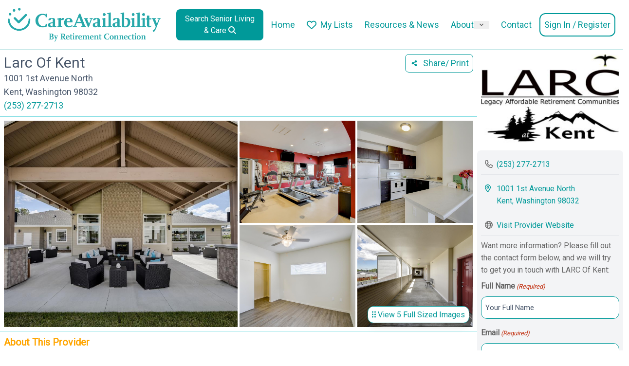

--- FILE ---
content_type: text/html; charset=UTF-8
request_url: https://careavailability.com/provider/larc-of-kent/
body_size: 28833
content:



<!DOCTYPE html>

<html lang="en-US">
<head>
    <meta charset="UTF-8">
<script type="text/javascript">
/* <![CDATA[ */
var gform;gform||(document.addEventListener("gform_main_scripts_loaded",function(){gform.scriptsLoaded=!0}),document.addEventListener("gform/theme/scripts_loaded",function(){gform.themeScriptsLoaded=!0}),window.addEventListener("DOMContentLoaded",function(){gform.domLoaded=!0}),gform={domLoaded:!1,scriptsLoaded:!1,themeScriptsLoaded:!1,isFormEditor:()=>"function"==typeof InitializeEditor,callIfLoaded:function(o){return!(!gform.domLoaded||!gform.scriptsLoaded||!gform.themeScriptsLoaded&&!gform.isFormEditor()||(gform.isFormEditor()&&console.warn("The use of gform.initializeOnLoaded() is deprecated in the form editor context and will be removed in Gravity Forms 3.1."),o(),0))},initializeOnLoaded:function(o){gform.callIfLoaded(o)||(document.addEventListener("gform_main_scripts_loaded",()=>{gform.scriptsLoaded=!0,gform.callIfLoaded(o)}),document.addEventListener("gform/theme/scripts_loaded",()=>{gform.themeScriptsLoaded=!0,gform.callIfLoaded(o)}),window.addEventListener("DOMContentLoaded",()=>{gform.domLoaded=!0,gform.callIfLoaded(o)}))},hooks:{action:{},filter:{}},addAction:function(o,r,e,t){gform.addHook("action",o,r,e,t)},addFilter:function(o,r,e,t){gform.addHook("filter",o,r,e,t)},doAction:function(o){gform.doHook("action",o,arguments)},applyFilters:function(o){return gform.doHook("filter",o,arguments)},removeAction:function(o,r){gform.removeHook("action",o,r)},removeFilter:function(o,r,e){gform.removeHook("filter",o,r,e)},addHook:function(o,r,e,t,n){null==gform.hooks[o][r]&&(gform.hooks[o][r]=[]);var d=gform.hooks[o][r];null==n&&(n=r+"_"+d.length),gform.hooks[o][r].push({tag:n,callable:e,priority:t=null==t?10:t})},doHook:function(r,o,e){var t;if(e=Array.prototype.slice.call(e,1),null!=gform.hooks[r][o]&&((o=gform.hooks[r][o]).sort(function(o,r){return o.priority-r.priority}),o.forEach(function(o){"function"!=typeof(t=o.callable)&&(t=window[t]),"action"==r?t.apply(null,e):e[0]=t.apply(null,e)})),"filter"==r)return e[0]},removeHook:function(o,r,t,n){var e;null!=gform.hooks[o][r]&&(e=(e=gform.hooks[o][r]).filter(function(o,r,e){return!!(null!=n&&n!=o.tag||null!=t&&t!=o.priority)}),gform.hooks[o][r]=e)}});
/* ]]> */
</script>

    <meta name="viewport" content="width=device-width, initial-scale=1, maximum-scale=1">
    <meta http-equiv="X-UA-Compatible" content="IE=edge">
    
    <meta name='robots' content='index, follow, max-image-preview:large, max-snippet:-1, max-video-preview:-1' />
	<style>img:is([sizes="auto" i], [sizes^="auto," i]) { contain-intrinsic-size: 3000px 1500px }</style>
	
	<!-- This site is optimized with the Yoast SEO Premium plugin v26.6 (Yoast SEO v26.6) - https://yoast.com/wordpress/plugins/seo/ -->
	<title>LARC Of Kent | CareAvailability</title>
	<meta name="description" content="Explore more options at CareAvailability.com, your ideal place for senior living." />
	<link rel="canonical" href="https://careavailability.com/provider/larc-of-kent/" />
	<meta property="og:locale" content="en_US" />
	<meta property="og:type" content="article" />
	<meta property="og:title" content="LARC Of Kent" />
	<meta property="og:description" content="Explore more options at CareAvailability.com, your ideal place for senior living." />
	<meta property="og:url" content="https://careavailability.com/provider/larc-of-kent/" />
	<meta property="og:site_name" content="CareAvailability" />
	<meta property="article:modified_time" content="2021-08-17T21:47:53+00:00" />
	<meta property="og:image" content="https://careavailability.com/wp-content/uploads/2022/01/cropped-care-availability-favicon.png" />
	<meta property="og:image:width" content="512" />
	<meta property="og:image:height" content="512" />
	<meta property="og:image:type" content="image/png" />
	<meta name="twitter:card" content="summary_large_image" />
	<script type="application/ld+json" class="yoast-schema-graph">{"@context":"https://schema.org","@graph":[{"@type":"WebPage","@id":"https://careavailability.com/provider/larc-of-kent/","url":"https://careavailability.com/provider/larc-of-kent/","name":"LARC Of Kent | CareAvailability","isPartOf":{"@id":"https://careavailability.com/#website"},"datePublished":"2020-06-13T21:33:58+00:00","dateModified":"2021-08-17T21:47:53+00:00","description":"Explore more options at CareAvailability.com, your ideal place for senior living.","breadcrumb":{"@id":"https://careavailability.com/provider/larc-of-kent/#breadcrumb"},"inLanguage":"en-US","potentialAction":[{"@type":"ReadAction","target":["https://careavailability.com/provider/larc-of-kent/"]}]},{"@type":"BreadcrumbList","@id":"https://careavailability.com/provider/larc-of-kent/#breadcrumb","itemListElement":[{"@type":"ListItem","position":1,"name":"Home","item":"https://careavailability.com/"},{"@type":"ListItem","position":2,"name":"Providers","item":"https://careavailability.com/provider/"},{"@type":"ListItem","position":3,"name":"LARC Of Kent"}]},{"@type":"WebSite","@id":"https://careavailability.com/#website","url":"https://careavailability.com/","name":"CareAvailability","description":"Find Senior Living Vacancies &amp; Real-Time Caregiver Availability","publisher":{"@id":"https://careavailability.com/#organization"},"potentialAction":[{"@type":"SearchAction","target":{"@type":"EntryPoint","urlTemplate":"https://careavailability.com/?s={search_term_string}"},"query-input":{"@type":"PropertyValueSpecification","valueRequired":true,"valueName":"search_term_string"}}],"inLanguage":"en-US"},{"@type":"Organization","@id":"https://careavailability.com/#organization","name":"Care Availability","url":"https://careavailability.com/","logo":{"@type":"ImageObject","inLanguage":"en-US","@id":"https://careavailability.com/#/schema/logo/image/","url":"https://careavailability.com/wp-content/uploads/2020/06/CA-3.jpg","contentUrl":"https://careavailability.com/wp-content/uploads/2020/06/CA-3.jpg","width":764,"height":178,"caption":"Care Availability"},"image":{"@id":"https://careavailability.com/#/schema/logo/image/"}}]}</script>
	<!-- / Yoast SEO Premium plugin. -->


<link rel='dns-prefetch' href='//maps.googleapis.com' />
<link rel='dns-prefetch' href='//cdnjs.cloudflare.com' />
<link rel="alternate" type="application/rss+xml" title="CareAvailability &raquo; Feed" href="https://careavailability.com/feed/" />
<link rel="alternate" type="application/rss+xml" title="CareAvailability &raquo; Comments Feed" href="https://careavailability.com/comments/feed/" />
<script type="text/javascript">
/* <![CDATA[ */
window._wpemojiSettings = {"baseUrl":"https:\/\/s.w.org\/images\/core\/emoji\/16.0.1\/72x72\/","ext":".png","svgUrl":"https:\/\/s.w.org\/images\/core\/emoji\/16.0.1\/svg\/","svgExt":".svg","source":{"concatemoji":"https:\/\/careavailability.com\/wp-includes\/js\/wp-emoji-release.min.js?ver=890340300e71fdffcd43299fcf22dc8a"}};
/*! This file is auto-generated */
!function(s,n){var o,i,e;function c(e){try{var t={supportTests:e,timestamp:(new Date).valueOf()};sessionStorage.setItem(o,JSON.stringify(t))}catch(e){}}function p(e,t,n){e.clearRect(0,0,e.canvas.width,e.canvas.height),e.fillText(t,0,0);var t=new Uint32Array(e.getImageData(0,0,e.canvas.width,e.canvas.height).data),a=(e.clearRect(0,0,e.canvas.width,e.canvas.height),e.fillText(n,0,0),new Uint32Array(e.getImageData(0,0,e.canvas.width,e.canvas.height).data));return t.every(function(e,t){return e===a[t]})}function u(e,t){e.clearRect(0,0,e.canvas.width,e.canvas.height),e.fillText(t,0,0);for(var n=e.getImageData(16,16,1,1),a=0;a<n.data.length;a++)if(0!==n.data[a])return!1;return!0}function f(e,t,n,a){switch(t){case"flag":return n(e,"\ud83c\udff3\ufe0f\u200d\u26a7\ufe0f","\ud83c\udff3\ufe0f\u200b\u26a7\ufe0f")?!1:!n(e,"\ud83c\udde8\ud83c\uddf6","\ud83c\udde8\u200b\ud83c\uddf6")&&!n(e,"\ud83c\udff4\udb40\udc67\udb40\udc62\udb40\udc65\udb40\udc6e\udb40\udc67\udb40\udc7f","\ud83c\udff4\u200b\udb40\udc67\u200b\udb40\udc62\u200b\udb40\udc65\u200b\udb40\udc6e\u200b\udb40\udc67\u200b\udb40\udc7f");case"emoji":return!a(e,"\ud83e\udedf")}return!1}function g(e,t,n,a){var r="undefined"!=typeof WorkerGlobalScope&&self instanceof WorkerGlobalScope?new OffscreenCanvas(300,150):s.createElement("canvas"),o=r.getContext("2d",{willReadFrequently:!0}),i=(o.textBaseline="top",o.font="600 32px Arial",{});return e.forEach(function(e){i[e]=t(o,e,n,a)}),i}function t(e){var t=s.createElement("script");t.src=e,t.defer=!0,s.head.appendChild(t)}"undefined"!=typeof Promise&&(o="wpEmojiSettingsSupports",i=["flag","emoji"],n.supports={everything:!0,everythingExceptFlag:!0},e=new Promise(function(e){s.addEventListener("DOMContentLoaded",e,{once:!0})}),new Promise(function(t){var n=function(){try{var e=JSON.parse(sessionStorage.getItem(o));if("object"==typeof e&&"number"==typeof e.timestamp&&(new Date).valueOf()<e.timestamp+604800&&"object"==typeof e.supportTests)return e.supportTests}catch(e){}return null}();if(!n){if("undefined"!=typeof Worker&&"undefined"!=typeof OffscreenCanvas&&"undefined"!=typeof URL&&URL.createObjectURL&&"undefined"!=typeof Blob)try{var e="postMessage("+g.toString()+"("+[JSON.stringify(i),f.toString(),p.toString(),u.toString()].join(",")+"));",a=new Blob([e],{type:"text/javascript"}),r=new Worker(URL.createObjectURL(a),{name:"wpTestEmojiSupports"});return void(r.onmessage=function(e){c(n=e.data),r.terminate(),t(n)})}catch(e){}c(n=g(i,f,p,u))}t(n)}).then(function(e){for(var t in e)n.supports[t]=e[t],n.supports.everything=n.supports.everything&&n.supports[t],"flag"!==t&&(n.supports.everythingExceptFlag=n.supports.everythingExceptFlag&&n.supports[t]);n.supports.everythingExceptFlag=n.supports.everythingExceptFlag&&!n.supports.flag,n.DOMReady=!1,n.readyCallback=function(){n.DOMReady=!0}}).then(function(){return e}).then(function(){var e;n.supports.everything||(n.readyCallback(),(e=n.source||{}).concatemoji?t(e.concatemoji):e.wpemoji&&e.twemoji&&(t(e.twemoji),t(e.wpemoji)))}))}((window,document),window._wpemojiSettings);
/* ]]> */
</script>
<style id='wp-emoji-styles-inline-css' type='text/css'>

	img.wp-smiley, img.emoji {
		display: inline !important;
		border: none !important;
		box-shadow: none !important;
		height: 1em !important;
		width: 1em !important;
		margin: 0 0.07em !important;
		vertical-align: -0.1em !important;
		background: none !important;
		padding: 0 !important;
	}
</style>
<style id='classic-theme-styles-inline-css' type='text/css'>
/*! This file is auto-generated */
.wp-block-button__link{color:#fff;background-color:#32373c;border-radius:9999px;box-shadow:none;text-decoration:none;padding:calc(.667em + 2px) calc(1.333em + 2px);font-size:1.125em}.wp-block-file__button{background:#32373c;color:#fff;text-decoration:none}
</style>
<style id='global-styles-inline-css' type='text/css'>
:root{--wp--preset--aspect-ratio--square: 1;--wp--preset--aspect-ratio--4-3: 4/3;--wp--preset--aspect-ratio--3-4: 3/4;--wp--preset--aspect-ratio--3-2: 3/2;--wp--preset--aspect-ratio--2-3: 2/3;--wp--preset--aspect-ratio--16-9: 16/9;--wp--preset--aspect-ratio--9-16: 9/16;--wp--preset--color--black: #000000;--wp--preset--color--cyan-bluish-gray: #abb8c3;--wp--preset--color--white: #ffffff;--wp--preset--color--pale-pink: #f78da7;--wp--preset--color--vivid-red: #cf2e2e;--wp--preset--color--luminous-vivid-orange: #ff6900;--wp--preset--color--luminous-vivid-amber: #fcb900;--wp--preset--color--light-green-cyan: #7bdcb5;--wp--preset--color--vivid-green-cyan: #00d084;--wp--preset--color--pale-cyan-blue: #8ed1fc;--wp--preset--color--vivid-cyan-blue: #0693e3;--wp--preset--color--vivid-purple: #9b51e0;--wp--preset--color--kb-palette-1: #009999;--wp--preset--color--kb-palette-12: #ffa500;--wp--preset--color--kb-palette-3: #a5cf7b;--wp--preset--gradient--vivid-cyan-blue-to-vivid-purple: linear-gradient(135deg,rgba(6,147,227,1) 0%,rgb(155,81,224) 100%);--wp--preset--gradient--light-green-cyan-to-vivid-green-cyan: linear-gradient(135deg,rgb(122,220,180) 0%,rgb(0,208,130) 100%);--wp--preset--gradient--luminous-vivid-amber-to-luminous-vivid-orange: linear-gradient(135deg,rgba(252,185,0,1) 0%,rgba(255,105,0,1) 100%);--wp--preset--gradient--luminous-vivid-orange-to-vivid-red: linear-gradient(135deg,rgba(255,105,0,1) 0%,rgb(207,46,46) 100%);--wp--preset--gradient--very-light-gray-to-cyan-bluish-gray: linear-gradient(135deg,rgb(238,238,238) 0%,rgb(169,184,195) 100%);--wp--preset--gradient--cool-to-warm-spectrum: linear-gradient(135deg,rgb(74,234,220) 0%,rgb(151,120,209) 20%,rgb(207,42,186) 40%,rgb(238,44,130) 60%,rgb(251,105,98) 80%,rgb(254,248,76) 100%);--wp--preset--gradient--blush-light-purple: linear-gradient(135deg,rgb(255,206,236) 0%,rgb(152,150,240) 100%);--wp--preset--gradient--blush-bordeaux: linear-gradient(135deg,rgb(254,205,165) 0%,rgb(254,45,45) 50%,rgb(107,0,62) 100%);--wp--preset--gradient--luminous-dusk: linear-gradient(135deg,rgb(255,203,112) 0%,rgb(199,81,192) 50%,rgb(65,88,208) 100%);--wp--preset--gradient--pale-ocean: linear-gradient(135deg,rgb(255,245,203) 0%,rgb(182,227,212) 50%,rgb(51,167,181) 100%);--wp--preset--gradient--electric-grass: linear-gradient(135deg,rgb(202,248,128) 0%,rgb(113,206,126) 100%);--wp--preset--gradient--midnight: linear-gradient(135deg,rgb(2,3,129) 0%,rgb(40,116,252) 100%);--wp--preset--font-size--small: 13px;--wp--preset--font-size--medium: 20px;--wp--preset--font-size--large: 36px;--wp--preset--font-size--x-large: 42px;--wp--preset--spacing--20: 0.44rem;--wp--preset--spacing--30: 0.67rem;--wp--preset--spacing--40: 1rem;--wp--preset--spacing--50: 1.5rem;--wp--preset--spacing--60: 2.25rem;--wp--preset--spacing--70: 3.38rem;--wp--preset--spacing--80: 5.06rem;--wp--preset--shadow--natural: 6px 6px 9px rgba(0, 0, 0, 0.2);--wp--preset--shadow--deep: 12px 12px 50px rgba(0, 0, 0, 0.4);--wp--preset--shadow--sharp: 6px 6px 0px rgba(0, 0, 0, 0.2);--wp--preset--shadow--outlined: 6px 6px 0px -3px rgba(255, 255, 255, 1), 6px 6px rgba(0, 0, 0, 1);--wp--preset--shadow--crisp: 6px 6px 0px rgba(0, 0, 0, 1);}:where(.is-layout-flex){gap: 0.5em;}:where(.is-layout-grid){gap: 0.5em;}body .is-layout-flex{display: flex;}.is-layout-flex{flex-wrap: wrap;align-items: center;}.is-layout-flex > :is(*, div){margin: 0;}body .is-layout-grid{display: grid;}.is-layout-grid > :is(*, div){margin: 0;}:where(.wp-block-columns.is-layout-flex){gap: 2em;}:where(.wp-block-columns.is-layout-grid){gap: 2em;}:where(.wp-block-post-template.is-layout-flex){gap: 1.25em;}:where(.wp-block-post-template.is-layout-grid){gap: 1.25em;}.has-black-color{color: var(--wp--preset--color--black) !important;}.has-cyan-bluish-gray-color{color: var(--wp--preset--color--cyan-bluish-gray) !important;}.has-white-color{color: var(--wp--preset--color--white) !important;}.has-pale-pink-color{color: var(--wp--preset--color--pale-pink) !important;}.has-vivid-red-color{color: var(--wp--preset--color--vivid-red) !important;}.has-luminous-vivid-orange-color{color: var(--wp--preset--color--luminous-vivid-orange) !important;}.has-luminous-vivid-amber-color{color: var(--wp--preset--color--luminous-vivid-amber) !important;}.has-light-green-cyan-color{color: var(--wp--preset--color--light-green-cyan) !important;}.has-vivid-green-cyan-color{color: var(--wp--preset--color--vivid-green-cyan) !important;}.has-pale-cyan-blue-color{color: var(--wp--preset--color--pale-cyan-blue) !important;}.has-vivid-cyan-blue-color{color: var(--wp--preset--color--vivid-cyan-blue) !important;}.has-vivid-purple-color{color: var(--wp--preset--color--vivid-purple) !important;}.has-black-background-color{background-color: var(--wp--preset--color--black) !important;}.has-cyan-bluish-gray-background-color{background-color: var(--wp--preset--color--cyan-bluish-gray) !important;}.has-white-background-color{background-color: var(--wp--preset--color--white) !important;}.has-pale-pink-background-color{background-color: var(--wp--preset--color--pale-pink) !important;}.has-vivid-red-background-color{background-color: var(--wp--preset--color--vivid-red) !important;}.has-luminous-vivid-orange-background-color{background-color: var(--wp--preset--color--luminous-vivid-orange) !important;}.has-luminous-vivid-amber-background-color{background-color: var(--wp--preset--color--luminous-vivid-amber) !important;}.has-light-green-cyan-background-color{background-color: var(--wp--preset--color--light-green-cyan) !important;}.has-vivid-green-cyan-background-color{background-color: var(--wp--preset--color--vivid-green-cyan) !important;}.has-pale-cyan-blue-background-color{background-color: var(--wp--preset--color--pale-cyan-blue) !important;}.has-vivid-cyan-blue-background-color{background-color: var(--wp--preset--color--vivid-cyan-blue) !important;}.has-vivid-purple-background-color{background-color: var(--wp--preset--color--vivid-purple) !important;}.has-black-border-color{border-color: var(--wp--preset--color--black) !important;}.has-cyan-bluish-gray-border-color{border-color: var(--wp--preset--color--cyan-bluish-gray) !important;}.has-white-border-color{border-color: var(--wp--preset--color--white) !important;}.has-pale-pink-border-color{border-color: var(--wp--preset--color--pale-pink) !important;}.has-vivid-red-border-color{border-color: var(--wp--preset--color--vivid-red) !important;}.has-luminous-vivid-orange-border-color{border-color: var(--wp--preset--color--luminous-vivid-orange) !important;}.has-luminous-vivid-amber-border-color{border-color: var(--wp--preset--color--luminous-vivid-amber) !important;}.has-light-green-cyan-border-color{border-color: var(--wp--preset--color--light-green-cyan) !important;}.has-vivid-green-cyan-border-color{border-color: var(--wp--preset--color--vivid-green-cyan) !important;}.has-pale-cyan-blue-border-color{border-color: var(--wp--preset--color--pale-cyan-blue) !important;}.has-vivid-cyan-blue-border-color{border-color: var(--wp--preset--color--vivid-cyan-blue) !important;}.has-vivid-purple-border-color{border-color: var(--wp--preset--color--vivid-purple) !important;}.has-vivid-cyan-blue-to-vivid-purple-gradient-background{background: var(--wp--preset--gradient--vivid-cyan-blue-to-vivid-purple) !important;}.has-light-green-cyan-to-vivid-green-cyan-gradient-background{background: var(--wp--preset--gradient--light-green-cyan-to-vivid-green-cyan) !important;}.has-luminous-vivid-amber-to-luminous-vivid-orange-gradient-background{background: var(--wp--preset--gradient--luminous-vivid-amber-to-luminous-vivid-orange) !important;}.has-luminous-vivid-orange-to-vivid-red-gradient-background{background: var(--wp--preset--gradient--luminous-vivid-orange-to-vivid-red) !important;}.has-very-light-gray-to-cyan-bluish-gray-gradient-background{background: var(--wp--preset--gradient--very-light-gray-to-cyan-bluish-gray) !important;}.has-cool-to-warm-spectrum-gradient-background{background: var(--wp--preset--gradient--cool-to-warm-spectrum) !important;}.has-blush-light-purple-gradient-background{background: var(--wp--preset--gradient--blush-light-purple) !important;}.has-blush-bordeaux-gradient-background{background: var(--wp--preset--gradient--blush-bordeaux) !important;}.has-luminous-dusk-gradient-background{background: var(--wp--preset--gradient--luminous-dusk) !important;}.has-pale-ocean-gradient-background{background: var(--wp--preset--gradient--pale-ocean) !important;}.has-electric-grass-gradient-background{background: var(--wp--preset--gradient--electric-grass) !important;}.has-midnight-gradient-background{background: var(--wp--preset--gradient--midnight) !important;}.has-small-font-size{font-size: var(--wp--preset--font-size--small) !important;}.has-medium-font-size{font-size: var(--wp--preset--font-size--medium) !important;}.has-large-font-size{font-size: var(--wp--preset--font-size--large) !important;}.has-x-large-font-size{font-size: var(--wp--preset--font-size--x-large) !important;}
:where(.wp-block-post-template.is-layout-flex){gap: 1.25em;}:where(.wp-block-post-template.is-layout-grid){gap: 1.25em;}
:where(.wp-block-columns.is-layout-flex){gap: 2em;}:where(.wp-block-columns.is-layout-grid){gap: 2em;}
:root :where(.wp-block-pullquote){font-size: 1.5em;line-height: 1.6;}
</style>
<link rel='stylesheet' id='provider_survey_style-css' href='https://careavailability.com/wp-content/plugins/providerSurvey/provider_survey_style.css?ver=890340300e71fdffcd43299fcf22dc8a' type='text/css' media='all' />
<link rel='stylesheet' id='v3-frontend-css-css' href='https://careavailability.com/wp-content/themes/care-availability/v3/build/index.css?ver=2.1.0' type='text/css' media='all' />
<link rel='stylesheet' id='main-css' href='https://careavailability.com/wp-content/themes/care-availability/styletwo.css?ver=2.1.0' type='text/css' media='all' />
<link rel='stylesheet' id='heateor_sss_frontend_css-css' href='https://careavailability.com/wp-content/plugins/sassy-social-share/public/css/sassy-social-share-public.css?ver=3.3.79' type='text/css' media='all' />
<style id='heateor_sss_frontend_css-inline-css' type='text/css'>
.heateor_sss_button_instagram span.heateor_sss_svg,a.heateor_sss_instagram span.heateor_sss_svg{background:radial-gradient(circle at 30% 107%,#fdf497 0,#fdf497 5%,#fd5949 45%,#d6249f 60%,#285aeb 90%)}div.heateor_sss_horizontal_sharing a.heateor_sss_button_instagram span{background:#299a98!important;}div.heateor_sss_standard_follow_icons_container a.heateor_sss_button_instagram span{background:#299a98}div.heateor_sss_horizontal_sharing a.heateor_sss_button_instagram span:hover{background:#ffa500!important;}div.heateor_sss_standard_follow_icons_container a.heateor_sss_button_instagram span:hover{background:#ffa500}.heateor_sss_horizontal_sharing .heateor_sss_svg,.heateor_sss_standard_follow_icons_container .heateor_sss_svg{background-color:#299a98!important;background:#299a98!important;color:#FFFFFF;border-width:0px;border-style:solid;border-color:transparent}div.heateor_sss_horizontal_sharing span.heateor_sss_svg svg:hover path:not(.heateor_sss_no_fill),div.heateor_sss_horizontal_sharing span.heateor_sss_svg svg:hover ellipse, div.heateor_sss_horizontal_sharing span.heateor_sss_svg svg:hover circle, div.heateor_sss_horizontal_sharing span.heateor_sss_svg svg:hover polygon, div.heateor_sss_horizontal_sharing span.heateor_sss_svg svg:hover rect:not(.heateor_sss_no_fill){fill:#FFFFFF}div.heateor_sss_horizontal_sharing span.heateor_sss_svg svg:hover path.heateor_sss_svg_stroke, div.heateor_sss_horizontal_sharing span.heateor_sss_svg svg:hover rect.heateor_sss_svg_stroke{stroke:#FFFFFF}.heateor_sss_horizontal_sharing span.heateor_sss_svg:hover,.heateor_sss_standard_follow_icons_container span.heateor_sss_svg:hover{background-color:#ffa500!important;background:#ffa500!importantcolor:#FFFFFF;border-color:transparent;}.heateor_sss_vertical_sharing span.heateor_sss_svg,.heateor_sss_floating_follow_icons_container span.heateor_sss_svg{color:#fff;border-width:0px;border-style:solid;border-color:transparent;}.heateor_sss_vertical_sharing span.heateor_sss_svg:hover,.heateor_sss_floating_follow_icons_container span.heateor_sss_svg:hover{border-color:transparent;}@media screen and (max-width:783px) {.heateor_sss_vertical_sharing{display:none!important}}div.heateor_sss_sharing_title{text-align:center}div.heateor_sss_sharing_ul{width:100%;text-align:center;}div.heateor_sss_horizontal_sharing div.heateor_sss_sharing_ul a{float:none!important;display:inline-block;}
</style>
<style id='kadence-blocks-global-variables-inline-css' type='text/css'>
:root {--global-kb-font-size-sm:clamp(0.8rem, 0.73rem + 0.217vw, 0.9rem);--global-kb-font-size-md:clamp(1.1rem, 0.995rem + 0.326vw, 1.25rem);--global-kb-font-size-lg:clamp(1.75rem, 1.576rem + 0.543vw, 2rem);--global-kb-font-size-xl:clamp(2.25rem, 1.728rem + 1.63vw, 3rem);--global-kb-font-size-xxl:clamp(2.5rem, 1.456rem + 3.26vw, 4rem);--global-kb-font-size-xxxl:clamp(2.75rem, 0.489rem + 7.065vw, 6rem);}:root {--global-palette1: #3182CE;--global-palette2: #2B6CB0;--global-palette3: #1A202C;--global-palette4: #2D3748;--global-palette5: #4A5568;--global-palette6: #718096;--global-palette7: #EDF2F7;--global-palette8: #F7FAFC;--global-palette9: #ffffff;}
</style>
<link rel='stylesheet' id='ca-tw-theme-css' href='https://careavailability.com/wp-content/themes/care-availability/build/index.css?ver=2.1.0' type='text/css' media='all' />
<link rel='stylesheet' id='needed-css' href='https://careavailability.com/wp-content/themes/care-availability/build/style-index.css?ver=2.1.0' type='text/css' media='all' />
<style id="kadence_blocks_palette_css">:root .has-kb-palette-1-color{color:#009999}:root .has-kb-palette-1-background-color{background-color:#009999}:root .has-kb-palette-12-color{color:#ffa500}:root .has-kb-palette-12-background-color{background-color:#ffa500}:root .has-kb-palette-3-color{color:#a5cf7b}:root .has-kb-palette-3-background-color{background-color:#a5cf7b}</style><script type="text/javascript" src="https://careavailability.com/wp-includes/js/jquery/jquery.min.js?ver=3.7.1" id="jquery-core-js"></script>
<script type="text/javascript" src="https://careavailability.com/wp-includes/js/jquery/jquery-migrate.min.js?ver=3.4.1" id="jquery-migrate-js"></script>
<script type="text/javascript" src="https://careavailability.com/wp-includes/js/dist/vendor/react.min.js?ver=18.3.1.1" id="react-js"></script>
<script type="text/javascript" src="https://careavailability.com/wp-includes/js/dist/vendor/react-dom.min.js?ver=18.3.1.1" id="react-dom-js"></script>
<script type="text/javascript" src="https://cdnjs.cloudflare.com/ajax/libs/axios/0.15.3/axios.min.js?ver=890340300e71fdffcd43299fcf22dc8a" id="axios-js"></script>
<!--[if lt IE 9]>
<script type="text/javascript" src="https://careavailability.com/wp-content/themes/wp-bootstrap-starter/inc/assets/js/html5.js?ver=3.7.0" id="html5hiv-js"></script>
<![endif]-->
<link rel="https://api.w.org/" href="https://careavailability.com/wp-json/" /><link rel="alternate" title="JSON" type="application/json" href="https://careavailability.com/wp-json/wp/v2/provider/178841" /><link rel="EditURI" type="application/rsd+xml" title="RSD" href="https://careavailability.com/xmlrpc.php?rsd" />

<link rel='shortlink' href='https://careavailability.com/?p=178841' />
<link rel="alternate" title="oEmbed (JSON)" type="application/json+oembed" href="https://careavailability.com/wp-json/oembed/1.0/embed?url=https%3A%2F%2Fcareavailability.com%2Fprovider%2Flarc-of-kent%2F" />
<link rel="alternate" title="oEmbed (XML)" type="text/xml+oembed" href="https://careavailability.com/wp-json/oembed/1.0/embed?url=https%3A%2F%2Fcareavailability.com%2Fprovider%2Flarc-of-kent%2F&#038;format=xml" />

  <script>
    const current_user_id = '0';
    const logged_in_status = ''
  </script>

		<script type="text/javascript">
				(function(c,l,a,r,i,t,y){
					c[a]=c[a]||function(){(c[a].q=c[a].q||[]).push(arguments)};t=l.createElement(r);t.async=1;
					t.src="https://www.clarity.ms/tag/"+i+"?ref=wordpress";y=l.getElementsByTagName(r)[0];y.parentNode.insertBefore(t,y);
				})(window, document, "clarity", "script", "sbbsvlsgjk");
		</script>
		<style type="text/css" media="screen"></style><!-- This code is added by Analytify (7.0.4) https://analytify.io/ !-->
			<script async src="https://www.googletagmanager.com/gtag/js?id=?G-80K3HMHHCG"></script>
			<script>
			window.dataLayer = window.dataLayer || [];
			function gtag(){dataLayer.push(arguments);}
			gtag('js', new Date());

			const configuration = JSON.parse( '{"anonymize_ip":"false","forceSSL":"false","allow_display_features":"true","debug_mode":true}' );
			const gaID = 'G-80K3HMHHCG';

			
			gtag('config', gaID, configuration);

			
			</script>

			<!-- This code is added by Analytify (7.0.4) !--><link rel="pingback" href="https://careavailability.com/xmlrpc.php">    <style type="text/css">
        #page-sub-header { background: #fff; }
    </style>
    <meta name="generator" content="Elementor 3.32.5; features: additional_custom_breakpoints; settings: css_print_method-internal, google_font-enabled, font_display-auto">
<style type="text/css">.recentcomments a{display:inline !important;padding:0 !important;margin:0 !important;}</style>			<style>
				.e-con.e-parent:nth-of-type(n+4):not(.e-lazyloaded):not(.e-no-lazyload),
				.e-con.e-parent:nth-of-type(n+4):not(.e-lazyloaded):not(.e-no-lazyload) * {
					background-image: none !important;
				}
				@media screen and (max-height: 1024px) {
					.e-con.e-parent:nth-of-type(n+3):not(.e-lazyloaded):not(.e-no-lazyload),
					.e-con.e-parent:nth-of-type(n+3):not(.e-lazyloaded):not(.e-no-lazyload) * {
						background-image: none !important;
					}
				}
				@media screen and (max-height: 640px) {
					.e-con.e-parent:nth-of-type(n+2):not(.e-lazyloaded):not(.e-no-lazyload),
					.e-con.e-parent:nth-of-type(n+2):not(.e-lazyloaded):not(.e-no-lazyload) * {
						background-image: none !important;
					}
				}
			</style>
			<noscript><style>.lazyload[data-src]{display:none !important;}</style></noscript><style>.lazyload{background-image:none !important;}.lazyload:before{background-image:none !important;}</style>	<style type="text/css">
			.site-title,
		.site-description {
			position: absolute;
			clip: rect(1px, 1px, 1px, 1px);
		}
		</style>
	<link rel="icon" href="https://careavailability.com/wp-content/uploads/2022/01/cropped-care-availability-favicon-32x32.png" sizes="32x32" />
<link rel="icon" href="https://careavailability.com/wp-content/uploads/2022/01/cropped-care-availability-favicon-192x192.png" sizes="192x192" />
<link rel="apple-touch-icon" href="https://careavailability.com/wp-content/uploads/2022/01/cropped-care-availability-favicon-180x180.png" />
<meta name="msapplication-TileImage" content="https://careavailability.com/wp-content/uploads/2022/01/cropped-care-availability-favicon-270x270.png" />
    <script src="https://cdnjs.cloudflare.com/ajax/libs/jquery/3.1.1/jquery.min.js"></script>
    <script src="https://kit.fontawesome.com/417b165a96.js" crossorigin="anonymous"></script>
    
   
    <script src="https://maps.googleapis.com/maps/api/js?key=AIzaSyBU2qHqCdwW-Fl-Xjow0MP05mDECcDQlow&libraries=geometry,places"></script>
    <script src="https://www.google.com/recaptcha/api.js" async defer></script>


    



<!-- Google Fonts -->
<link rel="preconnect" href="https://fonts.googleapis.com">
<link rel="preconnect" href="https://fonts.gstatic.com" crossorigin>
<link href="https://fonts.googleapis.com/css2?family=Open+Sans&family=Oswald&family=Roboto&display=swap" rel="stylesheet">



<script>
    // On page load or when changing themes, best to add inline in `head` to avoid FOUC
    if (localStorage.getItem('color-theme') === 'dark' || (!('color-theme' in localStorage) && window.matchMedia('(prefers-color-scheme: dark)').matches)) {
        document.documentElement.classList.add('dark');
    } else {
        document.documentElement.classList.remove('dark')
    }
</script>
        
</head>
<body class="wp-singular provider-template-default single single-provider postid-178841 wp-custom-logo wp-theme-wp-bootstrap-starter wp-child-theme-care-availability eio-default group-blog theme-preset-active elementor-default elementor-kit-203774">



<header id="masthead" class="text-base" role="banner" data-userid="loggedOut">

  <nav class="flex border-b w-full font-sans dark:dk border-primaryBlue  mx-auto max-w-full p-2 md:p-2 justify-center print:hidden">
    <div class="md:pr-4 items-center w-8     md:min-w-fit self-center">
        <div class="hidden lg:flex p-2" id="logodiv"><a href="https://careavailability.com"><img src="[data-uri]" alt="Care Availability" class="lg:h-[70px] lg:w-auto  lazyload" data-src="https://careavailability.com/wp-content/themes/care-availability/assets/img/ca-logo.png" decoding="async" data-eio-rwidth="530" data-eio-rheight="118"><noscript><img src="https://careavailability.com/wp-content/themes/care-availability/assets/img/ca-logo.png" alt="Care Availability" class="lg:h-[70px] lg:w-auto " data-eio="l"></noscript></a></div> 
        <div class="lg:hidden w-[75px] min-w-fit p-2">
                    <a href="https://careavailability.com"><img src="[data-uri]" alt="Care Availability" class="h-10 w-10 lazyload" data-src="https://careavailability.com/wp-content/themes/care-availability/assets/img/logo.svg" decoding="async"><noscript><img src="https://careavailability.com/wp-content/themes/care-availability/assets/img/logo.svg" alt="Care Availability" class="h-10 w-10" data-eio="l"></noscript></a> 
                  </div>  
    </div>     
    
    
    
    
    
       
        
          <!-- Search Block -->
      <div class="grow md:text-center self-center md:flex px-2 justify-center text-center xl:justify-end  w-full flex">            
          <div class="relative justify-center bg-primaryBlue py-2 px-4 rounded-lg text-white" id="ca-search-input">
          Search Senior Living & Care          <i class="fa-solid fa-magnifying-glass"></i>
            </div>
      </div>            
          
      <!-- Modal Window -->            
      <div id="ca-search-modal-overlay" tabindex="-1" aria-hidden="true" class="ca-modal-contain hidden z-20">
        <div id="ca-modal-body-content" class="ca-modal-body z-40 bg-white opacity-0 transition-opacity duration-300 transform -translate-y-full transition-transform h-auto w-10/12 md:h-auto md:w-1/2 md:max-w-screen-md">          
          <button type="button" class="ca-close-modal absolute top-3 right-2.5 text-gray-400 bg-transparent hover:bg-gray-200 hover:text-gray-900 rounded-lg text-sm p-1.5 ml-auto inline-flex items-center dark:hover:bg-gray-800 dark:hover:text-white">
            <svg aria-hidden="true" class="w-5 h-5" fill="currentColor" viewBox="0 0 20 20" xmlns="http://www.w3.org/2000/svg"><path fill-rule="evenodd" d="M4.293 4.293a1 1 0 011.414 0L10 8.586l4.293-4.293a1 1 0 111.414 1.414L11.414 10l4.293 4.293a1 1 0 01-1.414 1.414L10 11.414l-4.293 4.293a1 1 0 01-1.414-1.414L8.586 10 4.293 5.707a1 1 0 010-1.414z" clip-rule="evenodd"></path></svg>  
            <span class="sr-only">Close modal</span>
          </button> 
          <div class="flex pb-2 w-full mb-2 hover:cursor-pointer">
            <div class="pr-2"><img src="[data-uri]" alt="Care Availability" class="h-8 w-8 lazyload" data-src="https://careavailability.com/wp-content/themes/care-availability/assets/img/logo.svg" decoding="async"><noscript><img src="https://careavailability.com/wp-content/themes/care-availability/assets/img/logo.svg" alt="Care Availability" class="h-8 w-8" data-eio="l"></noscript></div>
            <div class="grow"><h3 class="text-xl font-sans font-bold border-primaryBlue text-left">Search Senior Living & Care</h3></div>        
          </div>
          <div class="form-wrapper" data-form-id="1">
            <form action="https://careavailability.com/cjsearch" method="GET" autocomplete="anyrandomstring" id="searchForm">

          <div id="ca-search-bar-v3" class="mx-auto max-w-screen-xl w-full md:max-w-screen-md lg:max-w-screen-lg pt-6 md:pt-2 md:h-auto relative">
            <div class="flex flex-col md:flex-row items-center">
              <div class="w-full">
                <!-- zip code lookup box -->
                <div class="ca-input-icon-wrapper w-full mb-4 ">
                  <svg class="ca-input-icon" xmlns="http://www.w3.org/2000/svg" viewBox="0 0 24 24" height="20" width="20"><path d="m12 0c-4.962 0-9 4.066-9 9.065 0 7.103 8.154 14.437 8.501 14.745.143.127.321.19.499.19s.356-.063.499-.189c.347-.309 8.501-7.643 8.501-14.746 0-4.999-4.038-9.065-9-9.065zm0 14c-2.757 0-5-2.243-5-5s2.243-5 5-5 5 2.243 5 5-2.243 5-5 5z"/></svg>
                  <input  id="zipcode-loc" type="text" name="search_area" placeholder="Select City or Zip Code" autocomplete="anyrandomstrdfding" class="input-option w-full h-12 dark:placeholder:text-gray-400 dark:text-gray-400"/>
                  <input name="lat" id="lat" type="hidden" value=""/>
                  <input name="lng" id="lng" type="hidden" value=""/>
                  <input name="city" id="city" type="hidden" value=""/>
                  <input name="state" id="state" type="hidden" value=""/>
                  <input name="zip" id="zip" type="hidden" value=""/>
                </div>
                <!-- end zip code lookup box -->

                <!-- Service Lookup Box -->
                <div class="ca-input-icon-wrapper w-full mb-4 relative ">
                  <svg xmlns="http://www.w3.org/2000/svg" class="ca-input-icon" viewBox="0 0 60.123 60.123" height="20" width="20">
                    <path d="M57.124 51.893H16.92c-1.657 0-3-1.343-3-3s1.343-3 3-3h40.203c1.657 0 3 1.343 3 3s-1.343 3-3 3zM57.124 33.062H16.92c-1.657 0-3-1.343-3-3s1.343-3 3-3h40.203c1.657 0 3 1.343 3 3 0 1.657-1.343 3-3 3zM57.124 14.231H16.92c-1.657 0-3-1.343-3-3s1.343-3 3-3h40.203c1.657 0 3 1.343 3 3s-1.343 3-3 3z"/>
                    <circle cx="4.029" cy="11.463" r="4.029"/>
                    <circle cx="4.029" cy="30.062" r="4.029"/>
                    <circle cx="4.029" cy="48.661" r="4.029"/>
                  </svg>
                  <input type="text" value="" name="provider_name" placeholder="Select Service or Type Provider Name"  id="provider-name" class="input-option h-12 dark:placeholder:text-gray-400 w-full"  autocomplete="off"/>  
                
                  <!-- Dropdown Field  -->
                  <div id="ca_dropdown" class="hidden z-20 w-full bg-white rounded-xl divide-y divide-gray-100 shadow dark:bg-gray-700 absolute top-1 border border-primaryBlue left-0">
                    <div id="ca-search-results" class="hidden w-full flex-col lg:flex-row p-2 h-auto"></div>
                    
                    
                    <div id="ca-service-results" class="w-full flex flex-col lg:flex-row p-2 rounded-xl border">
                      <div class="w-full lg:w-1/2">
                        <h2 class="text-lg font-bold text-textColor font-osw dark:text-gray-400">Senior Living</h2>
                                                      <div class="search-service flex group m-1 hover:cursor-pointer justify-center items-center w-full " data-id="9" data-name="Adult Care Home" data-slug="adult-care-home">
                          <div class="fill-primaryBlue text-purple-500 service-icon group-hover:bg-slate-200 group-hover:rounded-l-xl shrink-0 text-center h-10 w-10 m-0 flex justify-center items-center text-xl">
                            <div><i class="fa-solid fa-house-user text-primaryBlue" alt="Adult Care Home"></i></div>
                          </div>

                          <div class="group-hover:bg-slate-200 group-hover:rounded-r-xl grow  flex justify-start items-center h-10 w-full">
                            <div class="text-primaryBlue">
                              Adult Care Home                            </div>
                          </div>                
                        </div>  
                                                      <div class="search-service flex group m-1 hover:cursor-pointer justify-center items-center w-full " data-id="46" data-name="Assisted Living" data-slug="assisted-living">
                          <div class="fill-primaryBlue text-purple-500 service-icon group-hover:bg-slate-200 group-hover:rounded-l-xl shrink-0 text-center h-10 w-10 m-0 flex justify-center items-center text-xl">
                            <div><i class="fa-solid fa-wheelchair text-primaryBlue" alt="Assisted Living"></i></div>
                          </div>

                          <div class="group-hover:bg-slate-200 group-hover:rounded-r-xl grow  flex justify-start items-center h-10 w-full">
                            <div class="text-primaryBlue">
                              Assisted Living                            </div>
                          </div>                
                        </div>  
                                                      <div class="search-service flex group m-1 hover:cursor-pointer justify-center items-center w-full " data-id="5" data-name="Independent Living" data-slug="independent-living">
                          <div class="fill-primaryBlue text-purple-500 service-icon group-hover:bg-slate-200 group-hover:rounded-l-xl shrink-0 text-center h-10 w-10 m-0 flex justify-center items-center text-xl">
                            <div><i class="fa-solid fa-car-side text-primaryBlue" alt="Independent Living"></i></div>
                          </div>

                          <div class="group-hover:bg-slate-200 group-hover:rounded-r-xl grow  flex justify-start items-center h-10 w-full">
                            <div class="text-primaryBlue">
                              Independent Living                            </div>
                          </div>                
                        </div>  
                                                      <div class="search-service flex group m-1 hover:cursor-pointer justify-center items-center w-full " data-id="7" data-name="Memory Care" data-slug="memory-care">
                          <div class="fill-primaryBlue text-purple-500 service-icon group-hover:bg-slate-200 group-hover:rounded-l-xl shrink-0 text-center h-10 w-10 m-0 flex justify-center items-center text-xl">
                            <div><i class="fa-solid fa-head-side-brain text-primaryBlue" alt="Memory Care"></i></div>
                          </div>

                          <div class="group-hover:bg-slate-200 group-hover:rounded-r-xl grow  flex justify-start items-center h-10 w-full">
                            <div class="text-primaryBlue">
                              Memory Care                            </div>
                          </div>                
                        </div>  
                                                      <div class="search-service flex group m-1 hover:cursor-pointer justify-center items-center w-full " data-id="8" data-name="Skilled Nursing Facility" data-slug="skilled-nursing-facility">
                          <div class="fill-primaryBlue text-purple-500 service-icon group-hover:bg-slate-200 group-hover:rounded-l-xl shrink-0 text-center h-10 w-10 m-0 flex justify-center items-center text-xl">
                            <div><i class="fa-solid fa-user-nurse text-primaryBlue" alt="Skilled Nursing Facility"></i></div>
                          </div>

                          <div class="group-hover:bg-slate-200 group-hover:rounded-r-xl grow  flex justify-start items-center h-10 w-full">
                            <div class="text-primaryBlue">
                              Skilled Nursing Facility                            </div>
                          </div>                
                        </div>  
                                                    </div>

                      <div class="w-full lg:w-1/2">
                        <h2 class="text-lg font-bold text-textColor font-osw dark:text-gray-400">Care & Support</h2>
                                                    <div class="search-service flex group m-1 hover:cursor-pointer justify-center items-center"  data-id="11" data-name="Home Care"  data-slug="home-care">
                          <div class="fill-primaryBlue text-purple-500 service-icon group-hover:bg-slate-200 group-hover:rounded-l-xl shrink-0 text-center h-10 w-10 m-0 flex justify-center items-center text-xl">
                            <div><i class="fa-solid fa-house-person-return text-primaryBlue" alt="Home Care"></i></div>
                          </div>
                          <div class="group-hover:bg-slate-200 group-hover:rounded-r-xl grow  flex justify-start items-center h-10">
                            <div class="text-primaryBlue">
                              Home Care                            </div>
                          </div>                
                        </div>  
                                                <div class="search-service flex group m-1 hover:cursor-pointer justify-center items-center"  data-id="10" data-name="Home Health"  data-slug="home-health">
                          <div class="fill-primaryBlue text-purple-500 service-icon group-hover:bg-slate-200 group-hover:rounded-l-xl shrink-0 text-center h-10 w-10 m-0 flex justify-center items-center text-xl">
                            <div><i class="fa-solid fa-house-medical text-primaryBlue" alt="Home Health"></i></div>
                          </div>
                          <div class="group-hover:bg-slate-200 group-hover:rounded-r-xl grow  flex justify-start items-center h-10">
                            <div class="text-primaryBlue">
                              Home Health                            </div>
                          </div>                
                        </div>  
                                                <div class="search-service flex group m-1 hover:cursor-pointer justify-center items-center"  data-id="12" data-name="Hospice"  data-slug="hospice">
                          <div class="fill-primaryBlue text-purple-500 service-icon group-hover:bg-slate-200 group-hover:rounded-l-xl shrink-0 text-center h-10 w-10 m-0 flex justify-center items-center text-xl">
                            <div><i class="fa-sharp fa-solid fa-hand-holding-heart text-primaryBlue" alt="Hospice"></i></div>
                          </div>
                          <div class="group-hover:bg-slate-200 group-hover:rounded-r-xl grow  flex justify-start items-center h-10">
                            <div class="text-primaryBlue">
                              Hospice                            </div>
                          </div>                
                        </div>  
                                                <div class="search-service flex group m-1 hover:cursor-pointer justify-center items-center"  data-id="174" data-name="Support &amp; Referrals"  data-slug="support-referrals">
                          <div class="fill-primaryBlue text-purple-500 service-icon group-hover:bg-slate-200 group-hover:rounded-l-xl shrink-0 text-center h-10 w-10 m-0 flex justify-center items-center text-xl">
                            <div><i class="fa-solid fa-handshake text-primaryBlue" alt="Support &amp; Referrals"></i></div>
                          </div>
                          <div class="group-hover:bg-slate-200 group-hover:rounded-r-xl grow  flex justify-start items-center h-10">
                            <div class="text-primaryBlue">
                              Support &amp; Referrals                            </div>
                          </div>                
                        </div>  
                                                <!-- <div class="search-service flex group m-1 hover:cursor-pointer justify-center items-center" data-name="Support & Referrals">
                          <div class="fill-primaryBlue text-purple-500 service-icon group-hover:bg-slate-200 group-hover:rounded-l-xl shrink-0 text-center h-10 w-10 m-0 flex justify-center items-center text-xl">
                            <div><i class="fa-solid fa-handshake text-primaryBlue"></i></div>
                          </div>
                          <div class="group-hover:bg-slate-200 group-hover:rounded-r-xl grow  flex justify-start items-center h-10">
                            <div class="text-primaryBlue">
                              Support & Referrals
                            </div>
                          </div>      
                        </div> -->
                      </div>
                    </div>

                  </div>
                  <input name="support" id="support-search" type="hidden" value=""/>
                  <input type="hidden" name="orderby" value="last_updated" />
                  <input type="hidden" name="sort" value="desc" />

                </div>
                <!-- End Field / Service Lookup  -->

             


                      <!-- Submit Button -->
                <div class="ca-input-icon-wrapper w-full flex justify-center items-center">
                  <input type="hidden" name="services[]" value="" class="hidden" id="hiddenServices">
                  <input type="hidden" name="radius" value="10" id="radius-search">
                    <button class="inline-flex border w-48 h-12 border-green-800 lg:max-w-[600px] text-white bg-primaryBlue focus:ring-0 focus:outline-none focus:ring-blue-300 font-semibold text-xl rounded-lg items-center px-8 py-6 text-center dark:dk justify-center hover:scale-105 transition-transform">
                    <svg aria-hidden="true" class="mr-2 w-5 h-5 self-center" fill="none" stroke="currentColor" viewBox="0 0 24 24" xmlns="http://www.w3.org/2000/svg"><path stroke-linecap="round" stroke-linejoin="round" stroke-width="2" d="M21 21l-6-6m2-5a7 7 0 11-14 0 7 7 0 0114 0z"></path></svg>Search</button>
                </div>
                  <!-- Submit Button -->
              </div>
              
              
            </div>
                
            <!-- Service Lookup Box -->

            

          </div>
        </form>           </div>
        </div>
      </div>
    

    <div class="hidden min-w-fit self-center dark:dk md:flex md:space-x-4 xl:space-x-6 p-2 text-base lg:p-2 lg:text-lg print:hidden relative overflow-visible" id="nav-menu">

      <div class="min-w-fit "><a href="https://careavailability.com">Home</a></div>    
      <div class="min-w-fit flex group">                
        <div class="group-hover: text-primaryHard">
          <a href="/resources/"><svg xmlns="http://www.w3.org/2000/svg" class="h-7 w-7 pr-2 fill-primaryBlue group-hover:fill-primaryHard group-hover:cursor-pointer" viewBox="0 0 512 512"><!--! Font Awesome Pro 6.2.0 by @fontawesome - https://fontawesome.com License - https://fontawesome.com/license (Commercial License) Copyright 2022 Fonticons, Inc. --><path d="M244 84L255.1 96L267.1 84.02C300.6 51.37 347 36.51 392.6 44.1C461.5 55.58 512 115.2 512 185.1V190.9C512 232.4 494.8 272.1 464.4 300.4L283.7 469.1C276.2 476.1 266.3 480 256 480C245.7 480 235.8 476.1 228.3 469.1L47.59 300.4C17.23 272.1 0 232.4 0 190.9V185.1C0 115.2 50.52 55.58 119.4 44.1C164.1 36.51 211.4 51.37 244 84C243.1 84 244 84.01 244 84L244 84zM255.1 163.9L210.1 117.1C188.4 96.28 157.6 86.4 127.3 91.44C81.55 99.07 48 138.7 48 185.1V190.9C48 219.1 59.71 246.1 80.34 265.3L256 429.3L431.7 265.3C452.3 246.1 464 219.1 464 190.9V185.1C464 138.7 430.4 99.07 384.7 91.44C354.4 86.4 323.6 96.28 301.9 117.1L255.1 163.9z"/></svg></a>
        </div>
        <div class="group-hover: text-primaryHard "><a href="/my-lists/">My Lists</a></div>                
      </div>
      <div class="min-w-fit "><a href="/resources/">Resources & News</a></div>
        <div class="min-w-fit relative" id="ca-desktop-about-wrap">
	<div class="flex items-center gap-1">
		<a href="https://careavailability.com/about/" class="inline-flex items-center gap-1">
			About
		</a>

    <button
      type="button"
      id="ca-desktop-about-toggle"
      aria-expanded="false"
      aria-controls="ca-desktop-about-submenu"
      aria-haspopup="true"
      class="px-2"
    >

			<span class="sr-only">Toggle About submenu</span>
			<svg class="h-4 w-4" viewBox="0 0 20 20" aria-hidden="true">
				<path d="M5.5 7.5L10 12l4.5-4.5" fill="none" stroke="currentColor" stroke-width="2" />
			</svg>
		</button>
	</div>

			<div id="ca-desktop-about-submenu" class="absolute left-0 top-full z-50 hidden pt-2" aria-hidden="true">

			<div class="min-w-[220px] rounded-lg border border-primaryBlue bg-white shadow-lg p-2">
				<ul id="menu-about" class="list-none m-0 p-0 flex flex-col gap-1"><li id="menu-item-378041" class="menu-item menu-item-type-post_type menu-item-object-page menu-item-378041"><a href="https://careavailability.com/about/" class="text-primaryBlue hover:text-secondaryColor hover:underline"><span class="block rounded-md px-3 py-2 hover:bg-gray-100">About Us</span></a></li>
</ul>			</div>
		</div>
	</div>



        <div class="min-w-fit ">
          <a href="https://careavailability.com/contact-us/">Contact</a>
        </div>

    </div>
    <div class="hidden md:block   md:p-2 md:self-center  min-w-fit print:hidden">
        <div class="ca-btn min-w-fit  text-lg">            
                            <a href="/provider-login/">Sign In / Register</a>
                    </div>        
    </div>
    <div class="w-[50px] min-h-full flex md:hidden items-center justify-center">
      <!-- Hamburger Button -->
      <div class="pt-2" >
        <button
              id="menu-btn"
              type="button"
              class="z-50 block hamburger focus:outline-none"
              >
              <span class="hamburger-top"></span>
              <span class="hamburger-middle"></span>
              <span class="hamburger-bottom"></span>
        </button>
      </div>
    </div>
  </nav>


       <!-- Mobile Menu -->
        <div id="menu" class="top-0 bottom-0 left-0 hidden flex-col self-auto w-full pt-4 pl-4 pb-4 space-y-2 text-lg bg-white z-40 border-b border-primaryBlue">
          

                <a href="/provider-login/" class="group group-hover:font-bold">
        <div class="menu-item-new flex group-hover:text-white ">
            <div class="border-l-4 border-primaryBlue min-h-full w-2 mr-2"></div>
            Sign In / Register
        </div>
        </a>
        
        <a href="/my-lists/" class="group group-hover:font-bold">
            <div class="menu-item-new flex group-hover:text-white">
                <div class="border-l-4 border-primaryBlue min-h-full w-2 mr-2"></div>
                My Lists
            </div>
        </a>


        <a href="/resources/" class="group group-hover:font-bold">
        <div class="menu-item-new flex group-hover:text-white">
            <div class="border-l-4 border-primaryBlue min-h-full w-2 mr-2"></div>
            Resources & News
        </div>
        </a>

        <div>
          <div class="flex items-center justify-between">
            <a href="https://careavailability.com/about-us/" class="grow group group-hover:font-bold">
              <div class="menu-item-new flex group-hover:text-white">
                <div class="border-l-4 border-primaryBlue min-h-full w-2 mr-2"></div>
                About
              </div>
            </a>

            <button
              type="button"
              id="ca-mobile-about-toggle"
              class="px-3 py-2"
              aria-expanded="false"
              aria-controls="ca-mobile-about-submenu"
            >
              <span class="sr-only">Toggle About submenu</span>
              <svg class="h-5 w-5" viewBox="0 0 20 20" aria-hidden="true">
                <path d="M5.5 7.5L10 12l4.5-4.5" fill="none" stroke="currentColor" stroke-width="2" />
              </svg>
            </button>
          </div>

          <div id="ca-mobile-about-submenu" class="hidden pl-6 pt-1">
                          <ul id="menu-about-1" class="list-none m-0 p-0 flex flex-col gap-1"><li class="menu-item menu-item-type-post_type menu-item-object-page menu-item-378041"><a href="https://careavailability.com/about/" class="text-primaryBlue hover:text-secondaryColor hover:underline"><span class="block rounded-md px-3 py-2 hover:bg-gray-100">About Us</span></a></li>
</ul>                      </div>
        </div>


        <a href="/contact-us/" class="group group-hover:font-bold">
        <div class="menu-item-new flex group-hover:text-white">
            <div class="border-l-4 border-primaryBlue min-h-full w-2 mr-2"></div>
            Contact
        </div>
        </a>
        </div>
        <!-- Mobile Menu End-->
        


    
        <div class="container">
            <nav class="navigation">
                                            </nav>
        </div>
        
        
        
              
    </header>

<script>
/**
 * Desktop About submenu behavior:
 * - Hover-capable devices (desktop/laptop): open on hover, close on mouse leave.
 * - Touch/no-hover devices: open/close on click.
 * - Keyboard: focus opens, ESC closes, focus moving away closes.
 *
 * Error messages are explicit for troubleshooting.
 */
var caDesktopAboutWrap = null;
var caDesktopAboutSubmenu = null;
var caDesktopAboutBtn = null;
var caDesktopAboutHoverMode = false;

function caDesktopAboutSupportsHover() {
	if ( ! window.matchMedia ) {
		console.warn( 'Desktop About: window.matchMedia not available; falling back to click behavior.' );
		return false;
	}

	return window.matchMedia( '(hover: hover) and (pointer: fine)' ).matches;
}

function caDesktopAboutCacheEls() {
	caDesktopAboutWrap = document.getElementById( 'ca-desktop-about-wrap' );
	caDesktopAboutSubmenu = document.getElementById( 'ca-desktop-about-submenu' );
	caDesktopAboutBtn = document.getElementById( 'ca-desktop-about-toggle' );

	if ( ! caDesktopAboutWrap ) {
		// Not an error: this header variant may not include the desktop nav.
		return false;
	}

	if ( ! caDesktopAboutSubmenu ) {
		console.error( 'Desktop About: missing submenu element (id="ca-desktop-about-submenu").' );
		return false;
	}

	if ( ! caDesktopAboutBtn ) {
		console.error( 'Desktop About: missing toggle button (id="ca-desktop-about-toggle").' );
		return false;
	}

	return true;
}

function caDesktopAboutIsOpen() {
	if ( ! caDesktopAboutSubmenu ) {
		return false;
	}
	return ! caDesktopAboutSubmenu.classList.contains( 'hidden' );
}

function caDesktopAboutSetState( open ) {
	if ( ! caDesktopAboutSubmenu || ! caDesktopAboutBtn ) {
		console.error( 'Desktop About: cannot set state - missing submenu or toggle button.' );
		return;
	}

	if ( open ) {
		caDesktopAboutSubmenu.classList.remove( 'hidden' );
		caDesktopAboutBtn.setAttribute( 'aria-expanded', 'true' );
		caDesktopAboutSubmenu.setAttribute( 'aria-hidden', 'false' );
	} else {
		caDesktopAboutSubmenu.classList.add( 'hidden' );
		caDesktopAboutBtn.setAttribute( 'aria-expanded', 'false' );
		caDesktopAboutSubmenu.setAttribute( 'aria-hidden', 'true' );
	}
}

function caDesktopAboutOpen() {
	caDesktopAboutSetState( true );
}

function caDesktopAboutClose() {
	caDesktopAboutSetState( false );
}

function caDesktopAboutToggle() {
	caDesktopAboutSetState( ! caDesktopAboutIsOpen() );
}

function caDesktopAboutOnToggleClick( e ) {
	// Button click is a fallback for touch/no-hover and helps keyboard users.
	e.preventDefault();

	if ( caDesktopAboutHoverMode ) {
		// On hover devices, behave like a hover menu: clicking should not "stickily" close it.
		caDesktopAboutOpen();
		return;
	}

	caDesktopAboutToggle();
}

function caDesktopAboutOnDocumentClick( e ) {
	if ( ! caDesktopAboutWrap ) {
		return;
	}

	if ( ! caDesktopAboutWrap.contains( e.target ) ) {
		caDesktopAboutClose();
	}
}

function caDesktopAboutOnDocumentFocusIn( e ) {
	if ( ! caDesktopAboutWrap ) {
		return;
	}

	if ( ! caDesktopAboutWrap.contains( e.target ) ) {
		caDesktopAboutClose();
	}
}

function caDesktopAboutOnKeydown( e ) {
	if ( e.key === 'Escape' ) {
		caDesktopAboutClose();
	}
}

function caInitDesktopAboutMenu() {
	if ( ! caDesktopAboutCacheEls() ) {
		return;
	}

	caDesktopAboutHoverMode = caDesktopAboutSupportsHover();

	// Ensure initial aria state matches current DOM.
	caDesktopAboutSetState( caDesktopAboutIsOpen() );

	// Always keep the button working as a fallback.
	caDesktopAboutBtn.addEventListener( 'click', caDesktopAboutOnToggleClick );

	if ( caDesktopAboutHoverMode ) {
		// Hover behavior for desktop/laptop.
		caDesktopAboutWrap.addEventListener( 'mouseenter', caDesktopAboutOpen );
		caDesktopAboutWrap.addEventListener( 'mouseleave', caDesktopAboutClose );

		// Keyboard: open when tabbing into the About area.
		caDesktopAboutWrap.addEventListener( 'focusin', caDesktopAboutOpen );

		// Close when focus goes elsewhere.
		document.addEventListener( 'focusin', caDesktopAboutOnDocumentFocusIn );
	} else {
		// Touch/no-hover: close when clicking outside.
		document.addEventListener( 'click', caDesktopAboutOnDocumentClick );
	}

	document.addEventListener( 'keydown', caDesktopAboutOnKeydown );
}

document.addEventListener( 'DOMContentLoaded', caInitDesktopAboutMenu );
</script>


<script>
function caToggleMobileAboutMenu() {
	var submenu = document.getElementById('ca-mobile-about-submenu');
	var btn = document.getElementById('ca-mobile-about-toggle');

	if (!submenu) {
		console.error('No About submenu container (ca-mobile-about-submenu).');
		return;
	}

	if (!btn) {
		console.error('No About toggle button (ca-mobile-about-toggle).');
		return;
	}

	var isHidden = submenu.classList.contains('hidden');

	if (isHidden) {
		submenu.classList.remove('hidden');
		btn.setAttribute('aria-expanded', 'true');
	} else {
		submenu.classList.add('hidden');
		btn.setAttribute('aria-expanded', 'false');
	}
}

function caInitMobileAboutMenu() {
	var btn = document.getElementById('ca-mobile-about-toggle');
	if (!btn) {
		// Not an error: mobile menu may not be present in some contexts.
		return;
	}
	btn.addEventListener('click', caToggleMobileAboutMenu);
}

document.addEventListener('DOMContentLoaded', caInitMobileAboutMenu);
</script>

<section id="ca-providers">
    <div class="mx-auto max-w-screen-2xl flex flex-col md:flex-row">
        <!-- Left Column -->
        <div id="profile-left" class="grow">
                            <!-- Mobile Logo -->
                <div class="block md:hidden w-full p-2 text-center mb-2">
                                            <img src="[data-uri]" 
                             alt="LARC Of Kent" 
                             class="p-0 m-0 w-full lazyload" data-src="https://careavailability.com/wp-content/uploads/2020/06/LarcKentLogo-300x192.jpg" decoding="async" data-eio-rwidth="300" data-eio-rheight="192"><noscript><img src="https://careavailability.com/wp-content/uploads/2020/06/LarcKentLogo-300x192.jpg" 
                             alt="LARC Of Kent" 
                             class="p-0 m-0 w-full" data-eio="l"></noscript>
                                    </div>
            
            <!-- Header Section -->
            <section id="header" class="flex">
                <div class="grow">
                    <h1 class="profile-h1">
                        Larc Of Kent                    </h1>
                    <h3 class="profile-h3">
                        1001 1st Avenue North                    </h3>
                    <h3 class="profile-h3">
                        Kent,                         Washington                        98032                    </h3>
                                                        <h3 class="profile-h3">
                                                    <a href="/redirect/?vt=10&#038;pid=178841&#038;to=dGVsOisxMjUzMjc3MjcxMw%3D%3D"
                            class="text-primary"
                            style="color: #009999 !important;">
                                (253) 277-2713                            </a>
                                            </h3>
                

                    <!-- Claim This Listing Button -->
                                    </div>

                <div>
                    

<div class="shrink-0 text-lg ">
  <button type="button" class="ca-modal-btn  text-center" data-modal-target="shareButton" data-modal-toggle="shareButton">
  <svg xmlns="http://www.w3.org/2000/svg" viewBox="0 0 448 512" class="h-3 w-5 mr-0 md:mr-2 text-primaryBlue">
        <path fill="currentColor" d="M352 320c-22.608 0-43.387 7.819-59.79 20.895l-102.486-64.054a96.551 96.551 0 0 0 0-41.683l102.486-64.054C308.613 184.181 329.392 192 352 192c53.019 0 96-42.981 96-96S405.019 0 352 0s-96 42.981-96 96c0 7.158.79 14.13 2.276 20.841L155.79 180.895C139.387 167.819 118.608 160 96 160c-53.019 0-96 42.981-96 96s42.981 96 96 96c22.608 0 43.387-7.819 59.79-20.895l102.486 64.054A96.301 96.301 0 0 0 256 416c0 53.019 42.981 96 96 96s96-42.981 96-96-42.981-96-96-96z">
        </path>
      </svg>
  Share <span class="hidden md:inline-block">/ Print</span>
</button>
</div>

<!-- Modal Window -->
<!-- Modal -->
<div class="fixed top-0 left-0 right-0 z-50 hidden w-full p-4 overflow-x-hidden overflow-y-auto md:inset-0 h-[calc(100%-1rem)] max-h-full " id="shareButton" tabindex="-1" aria-labelledby="exampleModalLabel" aria-hidden="true">
    <div class="relative w-full max-w-2xl max-h-full  " >
        <div class="modal-content n-modal-inner-2  ">
            <div class="modal-header n-modal-header">
                <h5 class="text-3xl font-medium leading-normal text-gray-800" id="exampleModalLabel">Share This</h5>
                                
                <button type="button" class="btn-close n-modal-close" data-modal-hide="shareButton" aria-label="Close"></button>
            </div>

            <div class="modal-body relative p-4">
              <ul class="my-4 space-y-3">
                <li>
                  <a class="ca-modal-btn-contain w-full group" js-copy-button>
                  <svg xmlns="http://www.w3.org/2000/svg" class="h-5 w-5" viewBox="0 0 512 512"><!--! Font Awesome Pro 6.2.0 by @fontawesome - https://fontawesome.com License - https://fontawesome.com/license (Commercial License) Copyright 2022 Fonticons, Inc. --><path d="M272 416C263.2 416 256 423.2 256 432V448c0 17.67-14.33 32-32 32H64c-17.67 0-32-14.33-32-32V192c0-17.67 14.33-32 32-32h112C184.8 160 192 152.8 192 144C192 135.2 184.8 128 176 128H63.99c-35.35 0-64 28.65-64 64l.0098 256C0 483.3 28.65 512 64 512h160c35.35 0 64-28.65 64-64v-16C288 423.2 280.8 416 272 416zM502.6 86.63l-77.25-77.25C419.4 3.371 411.2 0 402.7 0H288C252.7 0 224 28.65 224 64v256c0 35.35 28.65 64 64 64h160c35.35 0 64-28.65 64-64V109.3C512 100.8 508.6 92.63 502.6 86.63zM416 45.25L466.7 96H416V45.25zM480 320c0 17.67-14.33 32-32 32h-160c-17.67 0-32-14.33-32-32V64c0-17.67 14.33-32 32-32h96l.0026 64c0 17.67 14.33 32 32 32H480V320z"/></svg>
                  <span class="flex-1 ml-3 whitespace-nowrap" js-is-copied>Copy Link</span></a>
                </li>

                <li>
                      
                  <a href="mailto:?subject=Here is a list of providers from Care Availability that I'd like you to look at&amp;body='https%3A%2F%2Fcareavailability.com%2Fprovider%2Flarc-of-kent%2F'" class="ca-modal-btn-contain group">
                  <svg xmlns="http://www.w3.org/2000/svg" class="h-5 w-5"viewBox="0 0 512 512"><!--! Font Awesome Pro 6.2.0 by @fontawesome - https://fontawesome.com License - https://fontawesome.com/license (Commercial License) Copyright 2022 Fonticons, Inc. --><path d="M0 128C0 92.65 28.65 64 64 64H448C483.3 64 512 92.65 512 128V384C512 419.3 483.3 448 448 448H64C28.65 448 0 419.3 0 384V128zM32 128V167.9L227.6 311.3C244.5 323.7 267.5 323.7 284.4 311.3L480 167.9V128C480 110.3 465.7 96 448 96H63.1C46.33 96 31.1 110.3 31.1 128H32zM32 207.6V384C32 401.7 46.33 416 64 416H448C465.7 416 480 401.7 480 384V207.6L303.3 337.1C275.1 357.8 236.9 357.8 208.7 337.1L32 207.6z"/></svg>
                      <span class="flex-1 ml-3 whitespace-nowrap">E-Mail</span>
                  </a>
                </li>

                <li>
              <a class="ca-modal-btn-contain group" js-print-button>
              <svg xmlns="http://www.w3.org/2000/svg" class="h-5 w-5" viewBox="0 0 512 512"><!--! Font Awesome Pro 6.2.0 by @fontawesome - https://fontawesome.com License - https://fontawesome.com/license (Commercial License) Copyright 2022 Fonticons, Inc. --><path d="M416 320H96c-17.67 0-32 14.33-32 32v128c0 17.67 14.33 32 32 32h320c17.67 0 32-14.33 32-32v-128C448 334.3 433.7 320 416 320zM416 480H96v-128h320V480zM448 192V70.63C448 62.14 444.6 54 438.6 48l-38.63-38.63C393.1 3.37 385.9 0 377.4 0H128C92.65 0 64 28.65 64 64v128C28.7 192 0 220.7 0 256v112C0 376.8 7.156 384 16 384S32 376.8 32 368V256c0-17.67 14.33-32 32-32h384c17.67 0 32 14.33 32 32v112c0 8.844 7.156 16 16 16s16-7.156 16-16V256C512 220.7 483.3 192 448 192zM416 192H96V64c0-17.67 14.33-32 32-32h249.4L416 70.63V192zM432 248c-13.25 0-24 10.74-24 24c0 13.25 10.75 24 24 24s24-10.75 24-24C456 258.7 445.3 248 432 248z"/></svg>
                  <span class="flex-1 ml-3 whitespace-nowrap">Print</span>
              </a>
                </li>

                    
                    <li>
                        <a  class="ca-modal-btn-contain group" js-more-options>
                        <svg xmlns="http://www.w3.org/2000/svg" class="h-5 w-5"viewBox="0 0 448 512"><!--! Font Awesome Pro 6.2.0 by @fontawesome - https://fontawesome.com License - https://fontawesome.com/license (Commercial License) Copyright 2022 Fonticons, Inc. --><path d="M120 256c0 30.9-25.1 56-56 56s-56-25.1-56-56s25.1-56 56-56s56 25.1 56 56zm160 0c0 30.9-25.1 56-56 56s-56-25.1-56-56s25.1-56 56-56s56 25.1 56 56zm104 56c-30.9 0-56-25.1-56-56s25.1-56 56-56s56 25.1 56 56s-25.1 56-56 56z"/></svg>
                            <span class="flex-1 ml-3 whitespace-nowrap">More Options</span>
                        </a>
                    </li>
              </ul>
            </div>

            <div class="modal-footer n-modal-footer">
                <button type="button" class="ca-btn" data-modal-hide="shareButton">Close</button>
                                
            </div>
        </div>
    </div>
</div>

<script>
// Vars

const moreOptions = document.querySelector(`[js-more-options]`);
const copyButton = document.querySelector(`[js-copy-button]`);
const printButton = document.querySelector(`[js-print-button]`);
const copyIsCopiedText = document.querySelector(`[js-is-copied]`);
const checkedSVG = document.querySelector(`[js-check-svg]`);
const showLink = document.querySelector(`[js-show-link]`);
const showLinkText = document.querySelector(`[js-show-link-text]`);
const shareThumb = document.querySelector('.gd_profileimage');
const copiedLink = "https://careavailability.com/provider/larc-of-kent/";
const modalElement = document.getElementById("shareButton"); 
const closeModalButton = document.querySelector("[data-modal-hide='shareButton']"); 


console.log ('Share Thumb');
console.log (shareThumb)

function closeModal() {
  modalElement.classList.add("hidden"); // Assuming "hidden" class sets "display: none"
}


// Reset Copy
function resetModel() {
  copyIsCopiedText.innerHTML = "Copy Link";
}

// Copy to Clipboard function
function copyToClipboard() {
  const textArea = document.createElement("textarea");
  textArea.setAttribute("readonly", "");
  textArea.style.postions = "absolute";
  document.body.appendChild(textArea);
  textArea.innerHTML = copiedLink;
  textArea.select();
  document.execCommand("copy");
  document.body.removeChild(textArea);
}

printButton.addEventListener('click', function () {
  // Close the modal before printing
  document.querySelector('[data-modal-hide="shareButton"]').click();

  // Wait a bit to make sure the modal has closed. You may need to adjust the timeout.
  setTimeout(() => {
    window.print(); // This should now print the entire page, while ignoring the modal thanks to your new CSS rule
  }, 500);
});


// Event Listeners
copyButton.addEventListener(
  "click",
  () => {
    console.log ('click');
    copyIsCopiedText.innerHTML = "Copied!";
    navigator.clipboard.writeText(window.location.href);
  },
  3000
);

printButton.addEventListener("click", function() {
  closeModal(); // Close the modal first
  setTimeout(printPage, 1000); // Wait for 1 second and then print
});



if (navigator.share) {
  const customTitle = document.title === "cjsearch" ? "Care Availability Search Results" : document.title;

  // Show button if it supports webShareAPI
  moreOptions.style.display = "block";
  moreOptions.addEventListener("click", () => {
    webShareAPI(customTitle, "description", "https://careavailability.com/provider/larc-of-kent/");
  });
} else {
  // Hide button if it supports webShareAPI
  moreOptions.style.display = "none";
  console.error("Your Browser doesn't support Web Share API");
}

// function for web share api
function webShareAPI(header, description, link) {
  navigator
    .share({
      title: header,
      text: description,
      url: link
    })
    .then(() => console.log("Successful share"))
    .catch(error => console.log("Error sharing", error));
}



</script>                </div>
            </section>

            <!-- Images Section -->
                            <section id="images">
                    <div class="relative w-full">
                        <div class="grid grid-cols-2 grid-rows-3 md:grid-cols-4 md:grid-rows-2 gap-1">

  <div class="h-[210px] md:h-full w-full md:w-full col-span-2 row-span-1 md:col-span-2 md:row-span-2 bg-center bg-cover bg-no-repeat lazyload"
       style="" data-back="https://careavailability.com/wp-content/uploads/2020/06/LARC-at-Kent-51.jpg">
  </div>


  <div class="h-[210px] w-full bg-center bg-cover bg-no-repeat lazyload"
       style="" data-back="https://careavailability.com/wp-content/uploads/2020/06/Fitness-center-1.jpg">
  </div>


  <div class="h-[210px] w-full bg-center bg-cover bg-no-repeat lazyload"
       style="" data-back="https://careavailability.com/wp-content/uploads/2020/06/Chickadee-kitchen-4.jpg">
  </div>


  <div class="h-[210px] w-full bg-center bg-cover bg-no-repeat lazyload"
       style="" data-back="https://careavailability.com/wp-content/uploads/2020/06/Chickadee-master-bedroom.jpg">
  </div>


  <div class="h-[210px] w-full bg-center bg-cover bg-no-repeat lazyload"
       style="" data-back="https://careavailability.com/wp-content/uploads/2020/06/LARC-at-Kent-66-Copy.jpg">
  </div>

</div>
                        <!-- Full-Sized Image Button -->
                                                    <button class="absolute bottom-2 right-2 bg-white border border-primaryBlue rounded-xl py-1 px-2 shadow-lg min-w-fit text-primaryBlue"
                                    data-modal-target="imageModal" 
                                    data-modal-toggle="imageModal">
                                <i class="fa-solid fa-grip-dots-vertical text-primaryBlue"></i>
                                View 5 Full Sized Images                            </button>
                                            </div>

                    <!-- Modal for Full-Sized Images -->
                    <div id="imageModal" tabindex="-1" aria-hidden="true" 
                         class="fixed top-0 left-0 right-0 z-50 hidden w-full p-4 overflow-x-hidden overflow-y-auto md:inset-0 
                                h-[calc(100%-1rem)] max-h-full">
                        <div class="relative w-full max-w-5xl max-h-full">
                            <div class="relative bg-white rounded-lg shadow dark:bg-gray-700">
                                <!-- Modal header -->
                                <div class="flex items-start justify-between p-4 border-b rounded-t dark:border-gray-600">
                                    <h5 class="text-3xl font-medium leading-normal text-gray-800" id="exampleModalLabel">
                                        Larc Of Kent Full Sized Images
                                    </h5>
                                    <button type="button" 
                                            class="text-gray-400 bg-transparent hover:bg-gray-200 hover:text-gray-900 
                                                   rounded-lg text-sm w-8 h-8 ml-auto inline-flex justify-center items-center 
                                                   dark:hover:bg-gray-600 dark:hover:text-white" 
                                            data-modal-hide="imageModal">
                                        <svg class="w-3 h-3" aria-hidden="true" 
                                             xmlns="http://www.w3.org/2000/svg" 
                                             fill="none" viewBox="0 0 14 14">
                                            <path stroke="currentColor" stroke-linecap="round" stroke-linejoin="round" 
                                                  stroke-width="2" 
                                                  d="m1 1 6 6m0 0 6 6M7 7l6-6M7 7l-6 6"/>
                                        </svg>
                                        <span class="sr-only">Close modal</span>
                                    </button>
                                </div>
                                <!-- Modal body -->
                                <div class="p-6 space-y-6">
                                                                            <div class="flex justify-center p-2 md:p-6">
                                            <img src="[data-uri]" alt="" data-src="https://careavailability.com/wp-content/uploads/2020/06/LARC-at-Kent-51-1024x704.jpg" decoding="async" class="lazyload" data-eio-rwidth="1024" data-eio-rheight="704"><noscript><img src="https://careavailability.com/wp-content/uploads/2020/06/LARC-at-Kent-51-1024x704.jpg" alt="" data-eio="l"></noscript>
                                        </div>
                                                                            <div class="flex justify-center p-2 md:p-6">
                                            <img src="[data-uri]" alt="" data-src="https://careavailability.com/wp-content/uploads/2020/06/Fitness-center-1-1024x664.jpg" decoding="async" class="lazyload" data-eio-rwidth="1024" data-eio-rheight="664"><noscript><img src="https://careavailability.com/wp-content/uploads/2020/06/Fitness-center-1-1024x664.jpg" alt="" data-eio="l"></noscript>
                                        </div>
                                                                            <div class="flex justify-center p-2 md:p-6">
                                            <img src="[data-uri]" alt="" data-src="https://careavailability.com/wp-content/uploads/2020/06/Chickadee-kitchen-4-1024x676.jpg" decoding="async" class="lazyload" data-eio-rwidth="1024" data-eio-rheight="676"><noscript><img src="https://careavailability.com/wp-content/uploads/2020/06/Chickadee-kitchen-4-1024x676.jpg" alt="" data-eio="l"></noscript>
                                        </div>
                                                                            <div class="flex justify-center p-2 md:p-6">
                                            <img src="[data-uri]" alt="" data-src="https://careavailability.com/wp-content/uploads/2020/06/Chickadee-master-bedroom-1024x689.jpg" decoding="async" class="lazyload" data-eio-rwidth="1024" data-eio-rheight="689"><noscript><img src="https://careavailability.com/wp-content/uploads/2020/06/Chickadee-master-bedroom-1024x689.jpg" alt="" data-eio="l"></noscript>
                                        </div>
                                                                            <div class="flex justify-center p-2 md:p-6">
                                            <img src="[data-uri]" alt="" data-src="https://careavailability.com/wp-content/uploads/2020/06/LARC-at-Kent-66-Copy-1024x636.jpg" decoding="async" class="lazyload" data-eio-rwidth="1024" data-eio-rheight="636"><noscript><img src="https://careavailability.com/wp-content/uploads/2020/06/LARC-at-Kent-66-Copy-1024x636.jpg" alt="" data-eio="l"></noscript>
                                        </div>
                                                                    </div>
                                <!-- Modal footer -->
                                <div class="flex items-center p-6 space-x-2 border-t border-gray-200 rounded-b dark:border-gray-600">
                                    <button data-modal-hide="imageModal" 
                                            type="button" class="brochure-btn">
                                        Close
                                    </button>
                                </div>
                            </div>
                        </div>
                    </div>
                </section>
            
            <!-- Brochures/Floorplans/Video/Virtual Tour -->
            
            <!-- About This Provider / Description -->
            <section id="description">
                <h2 class="profile-h2">About This Provider</h2>
                                    Spacious &amp; Affordable Living for 55+. New Gated Community, walking distance to Kent Station!

Experience roomy, open living in one and two bedroom layouts. Our one bedroom floor plans feature two options ranging from 553 to 558 square feet, and our two bedroom floor plans provide the choice between two layouts ranging from 776 to 813 square feet. Every apartment home in the LARC at Kent community offers a private balcony or patio with an outdoor storage closet.                            </section>

                        <!-- Availability -->
            <section id="availability">
                <h2 class="profile-h2">Availability</h2>
                
<table class="w-full">     
<thead class="bg-teal-100 text-textColor">      
  <tr>
      <th class="avail-tbl-th w-[60px] " scope="col">Qty</th>
      <th class="avail-tbl-th  md:w-[200px]" scope="col">Service</th>
      <th class="avail-tbl-th  md:w-[150px]" scope="col">Type</th>
      <th class="avail-tbl-th md:w-[80px] hidden md:table-cell" scope="col">Gender</th>
      <th class="avail-tbl-th hidden md:table-cell" scope="col">Payment</th>
      <th class="avail-tbl-th  md:w-[130px]" scope="col">Available</th>
  </tr>
</thead>  
    <tr>
        <td colspan="6" class="bg-white text-sm text-center">No availability reported</td>
    </tr>

</table>            </section>
            
                        <!-- Services & Amenities -->
            <section id="amenities">
                <h2 class="profile-h2">Services & Amenities</h2>
                                    <div>
                        <ul class="flex flex-wrap">
                                                            <li class="border border-primaryBlue py-1 px-2 mr-2 mb-2 rounded-xl">
                                    <i class="fa-regular fa-kitchen-set text-primaryBlue"></i>
                                    Full Kitchen In Unit                                </li>
                                                            <li class="border border-primaryBlue py-1 px-2 mr-2 mb-2 rounded-xl">
                                    <i class="fa-regular fa-game-board text-primaryBlue"></i>
                                    Activities                                </li>
                                                            <li class="border border-primaryBlue py-1 px-2 mr-2 mb-2 rounded-xl">
                                    <i class="fa-regular fa-washing-machine text-primaryBlue"></i>
                                    Washer And Dryer In Unit                                </li>
                                                    </ul>
                    </div>
                            </section>
            

                        <!-- Common Areas -->
             <section id="common-areas">
                <h2 class="profile-h2">Common Areas</h2>
                                    <div>
                        <ul class="flex flex-wrap">
                                                            <li class="border border-primaryBlue py-1 px-2 mr-2 mb-2 rounded-xl">
                                    <i class="fa-solid fa-pool-8-ball text-primaryBlue"></i>
                                    Billiards Room                                </li>
                                                            <li class="border border-primaryBlue py-1 px-2 mr-2 mb-2 rounded-xl">
                                    <i class="fa-regular fa-dumbbell text-primaryBlue"></i>
                                    Fitness Center                                </li>
                                                            <li class="border border-primaryBlue py-1 px-2 mr-2 mb-2 rounded-xl">
                                    <i class="fa-regular fa-flower-daffodil text-primaryBlue"></i>
                                    Outdoor Gardening                                </li>
                                                    </ul>
                    </div>
                             </section>
            

                        


            <!-- Provider Services (Provider Type) -->
                         <section id="prov-type">
                <h2 class="profile-h2">Provider Service</h2>
                <div>
                                            <h4 class="profile-h4">
                            Independent Living                        </h4>
                        <div>Independent Living is an apartment style setting that may or may not provide hospitality or supportive services; residents require minimal or no extra assistance.</div>
                                    </div>
            </section>
        </div> <!-- end left column -->

        <!-- Right Column -->
        <div class="w-full md:w-[300px] shrink-0 flex flex-col items-center">
                            <div class="hidden md:block w-full p-2 text-center mb-2">
                                            <img src="[data-uri]" 
                             alt="LARC Of Kent" 
                             class="p-0 m-0 w-full lazyload" data-src="https://careavailability.com/wp-content/uploads/2020/06/LarcKentLogo-300x192.jpg" decoding="async" data-eio-rwidth="300" data-eio-rheight="192"><noscript><img src="https://careavailability.com/wp-content/uploads/2020/06/LarcKentLogo-300x192.jpg" 
                             alt="LARC Of Kent" 
                             class="p-0 m-0 w-full" data-eio="l"></noscript>
                                    </div>
            
            <div class="w-full rounded-lg bg-gray-100 p-2">
                <!-- Phone -->
                                    <div class="flex border-b border-gray-200 items-center mb-2 p-2">
                        <div class="w-6">
                            <i class="fa-regular fa-phone"></i>
                        </div>
                        <div>
															<a href="/redirect/?vt=10&pid=178841&to=dGVsOisxMjUzMjc3MjcxMw=="
								class="text-primary" 
								style="color: #009999 !important;">
									(253) 277-2713								</a>
                            <!--
								<a href="tel:+12532772713" 
								class="text-primary" 
								style="color: #009999 !important;">
									(253) 277-2713								</a>
							-->
                        </div>
                    </div>
                
                <!-- Address -->
                                 <a href="https://www.google.com/maps/dir/?api=1&#038;destination=1001+1st+Avenue+North+Kent%2C+Washington+98032" target="_blank" class="flex border-b border-gray-200 items-center mb-2 p-2">
                    
                        <div class="w-6 self-start">
                            <i class="fa-regular fa-location-dot"></i>
                        </div>
                        <div>
                            1001 1st Avenue North<br>
                            Kent,                             Washington                            98032                        </div>
                   
                </a>

                <!-- Fax -->
                
                <!-- Website -->
                 
                                    <div class="flex border-b border-gray-200 items-center mb-2 p-2">
                        <div class="w-6 self-start">
                            <i class="fa-regular fa-globe"></i>
                        </div>
                        <div>
                            <a href="/redirect/?vt=4&pid=178841&to=aHR0cHM6Ly93d3cubGVnYWN5YXJjLmNvbS9zZW5pb3ItbGl2aW5nL3dhL2tlbnQvbGFyYy1hdC1rZW50Lw==" target="_blank">
                                Visit Provider Website
                            </a>
                        </div>
                    </div>
                
                <!-- Socials -->
                 
                
                <!-- Contact Form -->
                <div>
                                            <div class="mb-2">
                            Want more information? Please fill out the contact form below,
                            and we will try to get you in touch with
                            LARC Of Kent:
                        </div>
                        
                <div class='gf_browser_chrome gform_wrapper gravity-theme gform-theme--no-framework' data-form-theme='gravity-theme' data-form-index='0' id='gform_wrapper_15' ><div id='gf_15' class='gform_anchor' tabindex='-1'></div><form method='post' enctype='multipart/form-data' target='gform_ajax_frame_15' id='gform_15'  action='/provider/larc-of-kent/#gf_15' data-formid='15' novalidate>
                        <div class='gform-body gform_body'><div id='gform_fields_15' class='gform_fields top_label form_sublabel_below description_below validation_below'><div id="field_15_1" class="gfield gfield--type-text gfield--input-type-text gfield_contains_required field_sublabel_below gfield--no-description field_description_below field_validation_below gfield_visibility_visible"  ><label class='gfield_label gform-field-label' for='input_15_1'>Full Name<span class="gfield_required"><span class="gfield_required gfield_required_text">(Required)</span></span></label><div class='ginput_container ginput_container_text'><input name='input_1' id='input_15_1' type='text' value='' class='large'   tabindex='12' placeholder='Your Full Name' aria-required="true" aria-invalid="false"   /></div></div><div id="field_15_4" class="gfield gfield--type-email gfield--input-type-email gfield--width-full gfield_contains_required field_sublabel_below gfield--no-description field_description_below field_validation_below gfield_visibility_visible"  ><label class='gfield_label gform-field-label' for='input_15_4'>Email<span class="gfield_required"><span class="gfield_required gfield_required_text">(Required)</span></span></label><div class='ginput_container ginput_container_email'>
                            <input name='input_4' id='input_15_4' type='email' value='' class='large' tabindex='13'   aria-required="true" aria-invalid="false"  />
                        </div></div><div id="field_15_5" class="gfield gfield--type-phone gfield--input-type-phone gfield--width-full field_sublabel_below gfield--no-description field_description_below field_validation_below gfield_visibility_visible"  ><label class='gfield_label gform-field-label' for='input_15_5'>Phone</label><div class='ginput_container ginput_container_phone'><input name='input_5' id='input_15_5' type='tel' value='' class='large' tabindex='14'   aria-invalid="false"   /></div></div><div id="field_15_8" class="gfield gfield--type-text gfield--input-type-text gfield--width-full field_sublabel_below gfield--no-description field_description_below field_validation_below gfield_visibility_visible"  ><label class='gfield_label gform-field-label' for='input_15_8'>Street Address</label><div class='ginput_container ginput_container_text'><input name='input_8' id='input_15_8' type='text' value='' class='large'   tabindex='15'   aria-invalid="false"   /></div></div><div id="field_15_9" class="gfield gfield--type-text gfield--input-type-text gfield--width-full field_sublabel_below gfield--no-description field_description_below field_validation_below gfield_visibility_visible"  ><label class='gfield_label gform-field-label' for='input_15_9'>City</label><div class='ginput_container ginput_container_text'><input name='input_9' id='input_15_9' type='text' value='' class='large'   tabindex='16'   aria-invalid="false"   /></div></div><div id="field_15_10" class="gfield gfield--type-select gfield--input-type-select gfield--width-full gf_left_half gfield--width-half field_sublabel_below gfield--no-description field_description_below field_validation_below gfield_visibility_visible"  ><label class='gfield_label gform-field-label' for='input_15_10'>State</label><div class='ginput_container ginput_container_select'><select name='input_10' id='input_15_10' class='large gfield_select' tabindex='17'    aria-invalid="false" ><option value='' selected='selected' class='gf_placeholder'>Select State</option><option value='Alabama' >Alabama</option><option value='Alaska' >Alaska</option><option value='Arizona' >Arizona</option><option value='Arkansas' >Arkansas</option><option value='California' >California</option><option value='Colorado' >Colorado</option><option value='Connecticut' >Connecticut</option><option value='Delaware' >Delaware</option><option value='District of Columbia' >District of Columbia</option><option value='Florida' >Florida</option><option value='Georgia' >Georgia</option><option value='Hawaii' >Hawaii</option><option value='Idaho' >Idaho</option><option value='Illinois' >Illinois</option><option value='Indiana' >Indiana</option><option value='Iowa' >Iowa</option><option value='Kansas' >Kansas</option><option value='Kentucky' >Kentucky</option><option value='Louisiana' >Louisiana</option><option value='Maine' >Maine</option><option value='Maryland' >Maryland</option><option value='Massachusetts' >Massachusetts</option><option value='Michigan' >Michigan</option><option value='Minnesota' >Minnesota</option><option value='Mississippi' >Mississippi</option><option value='Missouri' >Missouri</option><option value='Montana' >Montana</option><option value='Nebraska' >Nebraska</option><option value='Nevada' >Nevada</option><option value='New Hampshire' >New Hampshire</option><option value='New Jersey' >New Jersey</option><option value='New Mexico' >New Mexico</option><option value='New York' >New York</option><option value='North Carolina' >North Carolina</option><option value='North Dakota' >North Dakota</option><option value='Ohio' >Ohio</option><option value='Oklahoma' >Oklahoma</option><option value='Oregon' >Oregon</option><option value='Pennsylvania' >Pennsylvania</option><option value='Rhode Island' >Rhode Island</option><option value='South Carolina' >South Carolina</option><option value='South Dakota' >South Dakota</option><option value='Tennessee' >Tennessee</option><option value='Texas' >Texas</option><option value='Utah' >Utah</option><option value='Vermont' >Vermont</option><option value='Virginia' >Virginia</option><option value='Washington' >Washington</option><option value='West Virginia' >West Virginia</option><option value='Wisconsin' >Wisconsin</option><option value='Wyoming' >Wyoming</option><option value='Armed Forces Americas' >Armed Forces Americas</option><option value='Armed Forces Europe' >Armed Forces Europe</option><option value='Armed Forces Pacific' >Armed Forces Pacific</option></select></div></div><div id="field_15_11" class="gfield gfield--type-text gfield--input-type-text gfield--width-full gf_right_half gfield--width-half field_sublabel_below gfield--no-description field_description_below field_validation_below gfield_visibility_visible"  ><label class='gfield_label gform-field-label' for='input_15_11'>Zip</label><div class='ginput_container ginput_container_text'><input name='input_11' id='input_15_11' type='text' value='' class='large' maxlength='5'  tabindex='18'   aria-invalid="false"   /></div></div><fieldset id="field_15_12" class="gfield gfield--type-radio gfield--type-choice gfield--input-type-radio gfield--width-full gf_list_2col field_sublabel_below gfield--no-description field_description_below field_validation_below gfield_visibility_visible"  ><legend class='gfield_label gform-field-label' >How would you like to be contacted?</legend><div class='ginput_container ginput_container_radio'><div class='gfield_radio' id='input_15_12'>
			<div class='gchoice gchoice_15_12_0'>
					<input class='gfield-choice-input' name='input_12' type='radio' value='Email'  id='choice_15_12_0' onchange='gformToggleRadioOther( this )'  tabindex='19'  />
					<label for='choice_15_12_0' id='label_15_12_0' class='gform-field-label gform-field-label--type-inline'>Email</label>
			</div>
			<div class='gchoice gchoice_15_12_1'>
					<input class='gfield-choice-input' name='input_12' type='radio' value='Phone'  id='choice_15_12_1' onchange='gformToggleRadioOther( this )'  tabindex='20'  />
					<label for='choice_15_12_1' id='label_15_12_1' class='gform-field-label gform-field-label--type-inline'>Phone</label>
			</div></div></div></fieldset><div id="field_15_13" class="gfield gfield--type-textarea gfield--input-type-textarea gfield--width-full field_sublabel_below gfield--no-description field_description_below field_validation_below gfield_visibility_visible"  ><label class='gfield_label gform-field-label' for='input_15_13'>Message</label><div class='ginput_container ginput_container_textarea'><textarea name='input_13' id='input_15_13' class='textarea large' tabindex='21'  maxlength='500' placeholder='Please share any important details that could help this provider best serve you (time frame, care needs, location, budget, etc).'  aria-invalid="false"   rows='10' cols='50'></textarea></div></div><div id="field_15_2" class="gfield gfield--type-text gfield--input-type-text gfield--width-full field_sublabel_below gfield--no-description field_description_below field_validation_below gfield_visibility_hidden"  ><div class="admin-hidden-markup"><i class="gform-icon gform-icon--hidden" aria-hidden="true" title="This field is hidden when viewing the form"></i><span>This field is hidden when viewing the form</span></div><label class='gfield_label gform-field-label' for='input_15_2'>Provider Name (to be hidden)</label><div class='ginput_container ginput_container_text'><input name='input_2' id='input_15_2' type='text' value='LARC Of Kent' class='large'   tabindex='22'   aria-invalid="false"   /></div></div><div id="field_15_15" class="gfield gfield--type-text gfield--input-type-text gfield--width-full field_sublabel_below gfield--no-description field_description_below field_validation_below gfield_visibility_hidden"  ><div class="admin-hidden-markup"><i class="gform-icon gform-icon--hidden" aria-hidden="true" title="This field is hidden when viewing the form"></i><span>This field is hidden when viewing the form</span></div><label class='gfield_label gform-field-label' for='input_15_15'>Provider ID</label><div class='ginput_container ginput_container_text'><input name='input_15' id='input_15_15' type='text' value='178841' class='large'   tabindex='23'   aria-invalid="false"   /></div></div><div id="field_15_3" class="gfield gfield--type-email gfield--input-type-email gfield--width-full field_sublabel_below gfield--no-description field_description_below field_validation_below gfield_visibility_hidden"  ><div class="admin-hidden-markup"><i class="gform-icon gform-icon--hidden" aria-hidden="true" title="This field is hidden when viewing the form"></i><span>This field is hidden when viewing the form</span></div><label class='gfield_label gform-field-label' for='input_15_3'>Email  (to be hidden)</label><div class='ginput_container ginput_container_email'>
                            <input name='input_3' id='input_15_3' type='email' value='082ken@acg.com' class='large' tabindex='24'    aria-invalid="false"  />
                        </div></div><div id="field_15_14" class="gfield gfield--type-captcha gfield--input-type-captcha gfield--width-full field_sublabel_below gfield--no-description field_description_below field_validation_below gfield_visibility_visible"  ><label class='gfield_label gform-field-label' for='input_15_14'>CAPTCHA</label><div id='input_15_14' class='ginput_container ginput_recaptcha' data-sitekey='6LdoqO8dAAAAAI8LILyyA8vOPKb1QNMzMTi-vIJl'  data-theme='light' data-tabindex='25'  data-badge=''></div></div></div></div>
        <div class='gform-footer gform_footer top_label'> <input type='submit' id='gform_submit_button_15' class='gform_button button' onclick='gform.submission.handleButtonClick(this);' data-submission-type='submit' value='Submit' tabindex='26' /> <input type='hidden' name='gform_ajax' value='form_id=15&amp;title=&amp;description=&amp;tabindex=12&amp;theme=gravity-theme&amp;hash=3da34db07a6fca62224bdf9f6a31dc5f' />
            <input type='hidden' class='gform_hidden' name='gform_submission_method' data-js='gform_submission_method_15' value='iframe' />
            <input type='hidden' class='gform_hidden' name='gform_theme' data-js='gform_theme_15' id='gform_theme_15' value='gravity-theme' />
            <input type='hidden' class='gform_hidden' name='gform_style_settings' data-js='gform_style_settings_15' id='gform_style_settings_15' value='' />
            <input type='hidden' class='gform_hidden' name='is_submit_15' value='1' />
            <input type='hidden' class='gform_hidden' name='gform_submit' value='15' />
            
            <input type='hidden' class='gform_hidden' name='gform_unique_id' value='' />
            <input type='hidden' class='gform_hidden' name='state_15' value='WyJ7XCIxMlwiOltcIjZkMWM3MmM3OTM4MDgyMzgzOWM1YzE4YjFiOGRhZTZhXCIsXCJkMjI4ZjA1OTZiMGNhYTA5ODBiM2Y2MjlmMjk5MWFjM1wiXX0iLCJjNDZlY2EyN2NiNzJlMjljMDUyZDlhZGYyY2UwODk5NyJd' />
            <input type='hidden' autocomplete='off' class='gform_hidden' name='gform_target_page_number_15' id='gform_target_page_number_15' value='0' />
            <input type='hidden' autocomplete='off' class='gform_hidden' name='gform_source_page_number_15' id='gform_source_page_number_15' value='1' />
            <input type='hidden' name='gform_field_values' value='emailcontact=082ken%40acg.com&amp;providername=LARC+Of+Kent&amp;providerid=178841' />
            
        </div>
                        </form>
                        </div>
		                <iframe style='display:none;width:0px;height:0px;' src='about:blank' name='gform_ajax_frame_15' id='gform_ajax_frame_15' title='This iframe contains the logic required to handle Ajax powered Gravity Forms.'></iframe>
		                <script type="text/javascript">
/* <![CDATA[ */
 gform.initializeOnLoaded( function() {gformInitSpinner( 15, 'https://careavailability.com/wp-content/plugins/gravityforms/images/spinner.svg', true );jQuery('#gform_ajax_frame_15').on('load',function(){var contents = jQuery(this).contents().find('*').html();var is_postback = contents.indexOf('GF_AJAX_POSTBACK') >= 0;if(!is_postback){return;}var form_content = jQuery(this).contents().find('#gform_wrapper_15');var is_confirmation = jQuery(this).contents().find('#gform_confirmation_wrapper_15').length > 0;var is_redirect = contents.indexOf('gformRedirect(){') >= 0;var is_form = form_content.length > 0 && ! is_redirect && ! is_confirmation;var mt = parseInt(jQuery('html').css('margin-top'), 10) + parseInt(jQuery('body').css('margin-top'), 10) + 100;if(is_form){jQuery('#gform_wrapper_15').html(form_content.html());if(form_content.hasClass('gform_validation_error')){jQuery('#gform_wrapper_15').addClass('gform_validation_error');} else {jQuery('#gform_wrapper_15').removeClass('gform_validation_error');}setTimeout( function() { /* delay the scroll by 50 milliseconds to fix a bug in chrome */ jQuery(document).scrollTop(jQuery('#gform_wrapper_15').offset().top - mt); }, 50 );if(window['gformInitDatepicker']) {gformInitDatepicker();}if(window['gformInitPriceFields']) {gformInitPriceFields();}var current_page = jQuery('#gform_source_page_number_15').val();gformInitSpinner( 15, 'https://careavailability.com/wp-content/plugins/gravityforms/images/spinner.svg', true );jQuery(document).trigger('gform_page_loaded', [15, current_page]);window['gf_submitting_15'] = false;}else if(!is_redirect){var confirmation_content = jQuery(this).contents().find('.GF_AJAX_POSTBACK').html();if(!confirmation_content){confirmation_content = contents;}jQuery('#gform_wrapper_15').replaceWith(confirmation_content);jQuery(document).scrollTop(jQuery('#gf_15').offset().top - mt);jQuery(document).trigger('gform_confirmation_loaded', [15]);window['gf_submitting_15'] = false;wp.a11y.speak(jQuery('#gform_confirmation_message_15').text());}else{jQuery('#gform_15').append(contents);if(window['gformRedirect']) {gformRedirect();}}jQuery(document).trigger("gform_pre_post_render", [{ formId: "15", currentPage: "current_page", abort: function() { this.preventDefault(); } }]);        if (event && event.defaultPrevented) {                return;        }        const gformWrapperDiv = document.getElementById( "gform_wrapper_15" );        if ( gformWrapperDiv ) {            const visibilitySpan = document.createElement( "span" );            visibilitySpan.id = "gform_visibility_test_15";            gformWrapperDiv.insertAdjacentElement( "afterend", visibilitySpan );        }        const visibilityTestDiv = document.getElementById( "gform_visibility_test_15" );        let postRenderFired = false;        function triggerPostRender() {            if ( postRenderFired ) {                return;            }            postRenderFired = true;            gform.core.triggerPostRenderEvents( 15, current_page );            if ( visibilityTestDiv ) {                visibilityTestDiv.parentNode.removeChild( visibilityTestDiv );            }        }        function debounce( func, wait, immediate ) {            var timeout;            return function() {                var context = this, args = arguments;                var later = function() {                    timeout = null;                    if ( !immediate ) func.apply( context, args );                };                var callNow = immediate && !timeout;                clearTimeout( timeout );                timeout = setTimeout( later, wait );                if ( callNow ) func.apply( context, args );            };        }        const debouncedTriggerPostRender = debounce( function() {            triggerPostRender();        }, 200 );        if ( visibilityTestDiv && visibilityTestDiv.offsetParent === null ) {            const observer = new MutationObserver( ( mutations ) => {                mutations.forEach( ( mutation ) => {                    if ( mutation.type === 'attributes' && visibilityTestDiv.offsetParent !== null ) {                        debouncedTriggerPostRender();                        observer.disconnect();                    }                });            });            observer.observe( document.body, {                attributes: true,                childList: false,                subtree: true,                attributeFilter: [ 'style', 'class' ],            });        } else {            triggerPostRender();        }    } );} ); 
/* ]]> */
</script>

                    <script>
                        // Prevent form submissions on Enter except in textareas
                        jQuery(document).on('keypress', '.gform_wrapper', function (e) {
                            var code = e.keyCode || e.which;
                            if (code == 13 && !jQuery(e.target).is('textarea,input[type="submit"],input[type="button"]')) {
                                e.preventDefault();
                                return false;
                            }
                        });
                    </script>
                </div>

                <!-- Map -->
                <div class="flex border-b border-gray-200 items-center mb-2 p-2 w-full h-[280px]">
                    <div id="map" class="h-full w-full border-2"></div>
                </div>
            </div>
        </div> <!-- end right column -->
    </div>
</section>

<!-- Google Maps Script -->
<script>
    // Initialize and add the map
    function initMap() {
        const uluru = { 
            lat: parseFloat("47.39244330"), 
            lng: parseFloat("-122.23385150") 
        };
        const map = new google.maps.Map(document.getElementById("map"), {
            zoom: 15,
            center: uluru,
        });
        new google.maps.Marker({
            position: uluru,
            map: map,
        });
    }
    initMap();
</script>
<script
    src="https://maps.googleapis.com/maps/api/js?key=AIzaSyBU2qHqCdwW-Fl-Xjow0MP05mDECcDQlow&callback=initMap&v=weekly&libraries=places"
    async defer>
</script>

<div class="print:hidden ">

<footer class="border-t border-primaryBlue w-full mt-20 text-base font-sans">


    <div class="max-w-screen-xl mx-auto flex flex-col md:flex-row p-2 ">

        <div class=" w-full md:w-1/2">

            <h4 class="text-xl font-bold sans">Quick Links</h4>

            <div id="footer-menu" class="footer-menu"><ul id="menu-footer" class="ca-footer-menu"><li id="menu-item-217393" class="menu-item menu-item-type-custom menu-item-object-custom menu-item-217393"><i class='fa-solid fa-arrow-right text-primaryBlue pr-2'></i><a href="/" class="text-primaryBlue hover:text-secondaryColor hover:underline">Home</a></li>
<li id="menu-item-207128" class="menu-item menu-item-type-post_type menu-item-object-page menu-item-207128"><i class='fa-solid fa-arrow-right text-primaryBlue pr-2'></i><a href="https://careavailability.com/resources/" class="text-primaryBlue hover:text-secondaryColor hover:underline">Family Support &#038; Resources</a></li>
<li id="menu-item-210793" class="menu-item menu-item-type-post_type menu-item-object-page menu-item-210793"><i class='fa-solid fa-arrow-right text-primaryBlue pr-2'></i><a href="https://careavailability.com/about-us/" class="text-primaryBlue hover:text-secondaryColor hover:underline">About Us</a></li>
<li id="menu-item-210791" class="menu-item menu-item-type-post_type menu-item-object-page menu-item-210791"><i class='fa-solid fa-arrow-right text-primaryBlue pr-2'></i><a href="https://careavailability.com/advertise/" class="text-primaryBlue hover:text-secondaryColor hover:underline">Why Advertise With Us?</a></li>
<li id="menu-item-210792" class="menu-item menu-item-type-post_type menu-item-object-page menu-item-210792"><i class='fa-solid fa-arrow-right text-primaryBlue pr-2'></i><a href="https://careavailability.com/contact-us/" class="text-primaryBlue hover:text-secondaryColor hover:underline">Contact CareAvailability.com</a></li>
<li id="menu-item-217394" class="menu-item menu-item-type-post_type menu-item-object-page menu-item-217394"><i class='fa-solid fa-arrow-right text-primaryBlue pr-2'></i><a href="https://careavailability.com/faq/" class="text-primaryBlue hover:text-secondaryColor hover:underline">FAQ: Frequently Asked Questions</a></li>
<li id="menu-item-217395" class="menu-item menu-item-type-post_type menu-item-object-page menu-item-217395"><i class='fa-solid fa-arrow-right text-primaryBlue pr-2'></i><a href="https://careavailability.com/testimonials/" class="text-primaryBlue hover:text-secondaryColor hover:underline">Testimonials</a></li>
<li id="menu-item-210790" class="menu-item menu-item-type-post_type menu-item-object-page menu-item-privacy-policy menu-item-210790"><i class='fa-solid fa-arrow-right text-primaryBlue pr-2'></i><a rel="privacy-policy" href="https://careavailability.com/privacy-policy/" class="text-primaryBlue hover:text-secondaryColor hover:underline">Privacy Policy/Disclosure Statement</a></li>
<li id="menu-item-333275" class="menu-item menu-item-type-post_type menu-item-object-page menu-item-333275"><i class='fa-solid fa-arrow-right text-primaryBlue pr-2'></i><a href="https://careavailability.com/sitemap/" class="text-primaryBlue hover:text-secondaryColor hover:underline">Sitemap</a></li>
</ul></div>        </div>

        <div class=" w-full md:w-1/2">
                        <h4 class="text-xl font-bold sans">Keep Me Informed</h4>
            <div>Stay tuned for local announcements, news, events, education, and much more. Enter your information below to receive updates</div>
             <div>
                <div class='gf_browser_chrome gform_wrapper gravity-theme gform-theme--no-framework' data-form-theme='gravity-theme' data-form-index='0' id='gform_wrapper_11' ><div id='gf_11' class='gform_anchor' tabindex='-1'></div>
                        <div class='gform_heading'>
							<p class='gform_required_legend'>&quot;<span class="gfield_required gfield_required_asterisk">*</span>&quot; indicates required fields</p>
                        </div><form method='post' enctype='multipart/form-data' target='gform_ajax_frame_11' id='gform_11'  action='/provider/larc-of-kent/#gf_11' data-formid='11' novalidate>
                        <div class='gform-body gform_body'><div id='gform_fields_11' class='gform_fields top_label form_sublabel_below description_below validation_below'><div id="field_11_2" class="gfield gfield--type-email gfield--input-type-email gfield--width-half field_sublabel_below gfield--no-description field_description_below hidden_label field_validation_below gfield_visibility_visible"  ><label class='gfield_label gform-field-label' for='input_11_2'>Email</label><div class='ginput_container ginput_container_email'>
                            <input name='input_2' id='input_11_2' type='email' value='' class='large' tabindex='15'  placeholder='Email address'  aria-invalid="false"  />
                        </div></div><div id="field_11_5" class="gfield gfield--type-select gfield--input-type-select gfield--width-half gfield_contains_required field_sublabel_below gfield--no-description field_description_below hidden_label field_validation_below gfield_visibility_visible"  ><label class='gfield_label gform-field-label' for='input_11_5'>State<span class="gfield_required"><span class="gfield_required gfield_required_asterisk">*</span></span></label><div class='ginput_container ginput_container_select'><select name='input_5' id='input_11_5' class='large gfield_select' tabindex='16'   aria-required="true" aria-invalid="false" ><option value='' selected='selected' class='gf_placeholder'>State</option><option value='Alabama' >Alabama</option><option value='Alaska' >Alaska</option><option value='Arizona' >Arizona</option><option value='Arkansas' >Arkansas</option><option value='California' >California</option><option value='Colorado' >Colorado</option><option value='Connecticut' >Connecticut</option><option value='Delaware' >Delaware</option><option value='District of Columbia' >District of Columbia</option><option value='Florida' >Florida</option><option value='Georgia' >Georgia</option><option value='Hawaii' >Hawaii</option><option value='Idaho' >Idaho</option><option value='Illinois' >Illinois</option><option value='Indiana' >Indiana</option><option value='Iowa' >Iowa</option><option value='Kansas' >Kansas</option><option value='Kentucky' >Kentucky</option><option value='Louisiana' >Louisiana</option><option value='Maine' >Maine</option><option value='Maryland' >Maryland</option><option value='Massachusetts' >Massachusetts</option><option value='Michigan' >Michigan</option><option value='Minnesota' >Minnesota</option><option value='Mississippi' >Mississippi</option><option value='Missouri' >Missouri</option><option value='Montana' >Montana</option><option value='Nebraska' >Nebraska</option><option value='Nevada' >Nevada</option><option value='New Hampshire' >New Hampshire</option><option value='New Jersey' >New Jersey</option><option value='New Mexico' >New Mexico</option><option value='New York' >New York</option><option value='North Carolina' >North Carolina</option><option value='North Dakota' >North Dakota</option><option value='Ohio' >Ohio</option><option value='Oklahoma' >Oklahoma</option><option value='Oregon' >Oregon</option><option value='Pennsylvania' >Pennsylvania</option><option value='Rhode Island' >Rhode Island</option><option value='South Carolina' >South Carolina</option><option value='South Dakota' >South Dakota</option><option value='Tennessee' >Tennessee</option><option value='Texas' >Texas</option><option value='Utah' >Utah</option><option value='Vermont' >Vermont</option><option value='Virginia' >Virginia</option><option value='Washington' >Washington</option><option value='West Virginia' >West Virginia</option><option value='Wisconsin' >Wisconsin</option><option value='Wyoming' >Wyoming</option><option value='Armed Forces Americas' >Armed Forces Americas</option><option value='Armed Forces Europe' >Armed Forces Europe</option><option value='Armed Forces Pacific' >Armed Forces Pacific</option></select></div></div><div id="field_11_6" class="gfield gfield--type-captcha gfield--input-type-captcha gfield--width-full field_sublabel_below gfield--no-description field_description_below field_validation_below gfield_visibility_visible"  ><label class='gfield_label gform-field-label' for='input_11_6'>CAPTCHA</label><div id='input_11_6' class='ginput_container ginput_recaptcha' data-sitekey='6LdoqO8dAAAAAI8LILyyA8vOPKb1QNMzMTi-vIJl'  data-theme='light' data-tabindex='17'  data-badge=''></div></div></div></div>
        <div class='gform-footer gform_footer top_label'> <input type='submit' id='gform_submit_button_11' class='gform_button button' onclick='gform.submission.handleButtonClick(this);' data-submission-type='submit' value='Submit' tabindex='18' /> <input type='hidden' name='gform_ajax' value='form_id=11&amp;title=&amp;description=&amp;tabindex=0&amp;theme=gravity-theme&amp;styles=[]&amp;hash=69f3ec1214412831fd5ba924da48588b' />
            <input type='hidden' class='gform_hidden' name='gform_submission_method' data-js='gform_submission_method_11' value='iframe' />
            <input type='hidden' class='gform_hidden' name='gform_theme' data-js='gform_theme_11' id='gform_theme_11' value='gravity-theme' />
            <input type='hidden' class='gform_hidden' name='gform_style_settings' data-js='gform_style_settings_11' id='gform_style_settings_11' value='[]' />
            <input type='hidden' class='gform_hidden' name='is_submit_11' value='1' />
            <input type='hidden' class='gform_hidden' name='gform_submit' value='11' />
            
            <input type='hidden' class='gform_hidden' name='gform_unique_id' value='' />
            <input type='hidden' class='gform_hidden' name='state_11' value='WyJbXSIsImFjYWQwZDQ3MDJkYTQ4MTAyNjVmODQ5YjZiYWJjZjY2Il0=' />
            <input type='hidden' autocomplete='off' class='gform_hidden' name='gform_target_page_number_11' id='gform_target_page_number_11' value='0' />
            <input type='hidden' autocomplete='off' class='gform_hidden' name='gform_source_page_number_11' id='gform_source_page_number_11' value='1' />
            <input type='hidden' name='gform_field_values' value='' />
            
        </div>
                        </form>
                        </div>
		                <iframe style='display:none;width:0px;height:0px;' src='about:blank' name='gform_ajax_frame_11' id='gform_ajax_frame_11' title='This iframe contains the logic required to handle Ajax powered Gravity Forms.'></iframe>
		                <script type="text/javascript">
/* <![CDATA[ */
 gform.initializeOnLoaded( function() {gformInitSpinner( 11, 'https://careavailability.com/wp-content/plugins/gravityforms/images/spinner.svg', true );jQuery('#gform_ajax_frame_11').on('load',function(){var contents = jQuery(this).contents().find('*').html();var is_postback = contents.indexOf('GF_AJAX_POSTBACK') >= 0;if(!is_postback){return;}var form_content = jQuery(this).contents().find('#gform_wrapper_11');var is_confirmation = jQuery(this).contents().find('#gform_confirmation_wrapper_11').length > 0;var is_redirect = contents.indexOf('gformRedirect(){') >= 0;var is_form = form_content.length > 0 && ! is_redirect && ! is_confirmation;var mt = parseInt(jQuery('html').css('margin-top'), 10) + parseInt(jQuery('body').css('margin-top'), 10) + 100;if(is_form){jQuery('#gform_wrapper_11').html(form_content.html());if(form_content.hasClass('gform_validation_error')){jQuery('#gform_wrapper_11').addClass('gform_validation_error');} else {jQuery('#gform_wrapper_11').removeClass('gform_validation_error');}setTimeout( function() { /* delay the scroll by 50 milliseconds to fix a bug in chrome */ jQuery(document).scrollTop(jQuery('#gform_wrapper_11').offset().top - mt); }, 50 );if(window['gformInitDatepicker']) {gformInitDatepicker();}if(window['gformInitPriceFields']) {gformInitPriceFields();}var current_page = jQuery('#gform_source_page_number_11').val();gformInitSpinner( 11, 'https://careavailability.com/wp-content/plugins/gravityforms/images/spinner.svg', true );jQuery(document).trigger('gform_page_loaded', [11, current_page]);window['gf_submitting_11'] = false;}else if(!is_redirect){var confirmation_content = jQuery(this).contents().find('.GF_AJAX_POSTBACK').html();if(!confirmation_content){confirmation_content = contents;}jQuery('#gform_wrapper_11').replaceWith(confirmation_content);jQuery(document).scrollTop(jQuery('#gf_11').offset().top - mt);jQuery(document).trigger('gform_confirmation_loaded', [11]);window['gf_submitting_11'] = false;wp.a11y.speak(jQuery('#gform_confirmation_message_11').text());}else{jQuery('#gform_11').append(contents);if(window['gformRedirect']) {gformRedirect();}}jQuery(document).trigger("gform_pre_post_render", [{ formId: "11", currentPage: "current_page", abort: function() { this.preventDefault(); } }]);        if (event && event.defaultPrevented) {                return;        }        const gformWrapperDiv = document.getElementById( "gform_wrapper_11" );        if ( gformWrapperDiv ) {            const visibilitySpan = document.createElement( "span" );            visibilitySpan.id = "gform_visibility_test_11";            gformWrapperDiv.insertAdjacentElement( "afterend", visibilitySpan );        }        const visibilityTestDiv = document.getElementById( "gform_visibility_test_11" );        let postRenderFired = false;        function triggerPostRender() {            if ( postRenderFired ) {                return;            }            postRenderFired = true;            gform.core.triggerPostRenderEvents( 11, current_page );            if ( visibilityTestDiv ) {                visibilityTestDiv.parentNode.removeChild( visibilityTestDiv );            }        }        function debounce( func, wait, immediate ) {            var timeout;            return function() {                var context = this, args = arguments;                var later = function() {                    timeout = null;                    if ( !immediate ) func.apply( context, args );                };                var callNow = immediate && !timeout;                clearTimeout( timeout );                timeout = setTimeout( later, wait );                if ( callNow ) func.apply( context, args );            };        }        const debouncedTriggerPostRender = debounce( function() {            triggerPostRender();        }, 200 );        if ( visibilityTestDiv && visibilityTestDiv.offsetParent === null ) {            const observer = new MutationObserver( ( mutations ) => {                mutations.forEach( ( mutation ) => {                    if ( mutation.type === 'attributes' && visibilityTestDiv.offsetParent !== null ) {                        debouncedTriggerPostRender();                        observer.disconnect();                    }                });            });            observer.observe( document.body, {                attributes: true,                childList: false,                subtree: true,                attributeFilter: [ 'style', 'class' ],            });        } else {            triggerPostRender();        }    } );} ); 
/* ]]> */
</script>
</div>     
              
        </div>

    </div>

    <div class="max-w-screen-xl mx-auto flex flex-col md:flex-row p-2 ">       
        <div class="w-full md:w-3/4 flex">
        <img src="[data-uri]" alt="Care Availability" class="h-10 w-10 mr-2 lazyload" data-src="https://careavailability.com/wp-content/themes/care-availability/assets/img/logo.svg" decoding="async"><noscript><img src="https://careavailability.com/wp-content/themes/care-availability/assets/img/logo.svg" alt="Care Availability" class="h-10 w-10 mr-2" data-eio="l"></noscript>
        CareAvailability.com is the most comprehensive directory for senior housing and care, with options covering the entire continuum of care. At no cost, providers are listed and families can find “real time” availability from any smart phone, tablet, or computer.
        </div>

        <div class="w-full md:w-1/4">
        <h4 class="text-xl font-bold  sans">Follow Us</h4>
            <div class="flex justify-center">

            <a href="https://www.facebook.com/RealTimeCareAvailability" target="_blank"><svg xmlns="http://www.w3.org/2000/svg" class="h-10 w-10 fill-primaryBlue hover:fill-secondaryColor mr-4" viewBox="0 0 512 512"><!--! Font Awesome Pro 6.2.0 by @fontawesome - https://fontawesome.com License - https://fontawesome.com/license (Commercial License) Copyright 2022 Fonticons, Inc. --><path d="M504 256C504 119 393 8 256 8S8 119 8 256c0 123.78 90.69 226.38 209.25 245V327.69h-63V256h63v-54.64c0-62.15 37-96.48 93.67-96.48 27.14 0 55.52 4.84 55.52 4.84v61h-31.28c-30.8 0-40.41 19.12-40.41 38.73V256h68.78l-11 71.69h-57.78V501C413.31 482.38 504 379.78 504 256z"/></svg></a>

            <a href="https://www.instagram.com/careavailability/" target="_blank"><svg xmlns="http://www.w3.org/2000/svg" class="h-10 w-10 fill-primaryBlue hover:fill-secondaryColor mr-4" viewBox="0 0 448 512"><!--! Font Awesome Pro 6.2.0 by @fontawesome - https://fontawesome.com License - https://fontawesome.com/license (Commercial License) Copyright 2022 Fonticons, Inc. --><path d="M224.1 141c-63.6 0-114.9 51.3-114.9 114.9s51.3 114.9 114.9 114.9S339 319.5 339 255.9 287.7 141 224.1 141zm0 189.6c-41.1 0-74.7-33.5-74.7-74.7s33.5-74.7 74.7-74.7 74.7 33.5 74.7 74.7-33.6 74.7-74.7 74.7zm146.4-194.3c0 14.9-12 26.8-26.8 26.8-14.9 0-26.8-12-26.8-26.8s12-26.8 26.8-26.8 26.8 12 26.8 26.8zm76.1 27.2c-1.7-35.9-9.9-67.7-36.2-93.9-26.2-26.2-58-34.4-93.9-36.2-37-2.1-147.9-2.1-184.9 0-35.8 1.7-67.6 9.9-93.9 36.1s-34.4 58-36.2 93.9c-2.1 37-2.1 147.9 0 184.9 1.7 35.9 9.9 67.7 36.2 93.9s58 34.4 93.9 36.2c37 2.1 147.9 2.1 184.9 0 35.9-1.7 67.7-9.9 93.9-36.2 26.2-26.2 34.4-58 36.2-93.9 2.1-37 2.1-147.8 0-184.8zM398.8 388c-7.8 19.6-22.9 34.7-42.6 42.6-29.5 11.7-99.5 9-132.1 9s-102.7 2.6-132.1-9c-19.6-7.8-34.7-22.9-42.6-42.6-11.7-29.5-9-99.5-9-132.1s-2.6-102.7 9-132.1c7.8-19.6 22.9-34.7 42.6-42.6 29.5-11.7 99.5-9 132.1-9s102.7-2.6 132.1 9c19.6 7.8 34.7 22.9 42.6 42.6 11.7 29.5 9 99.5 9 132.1s2.7 102.7-9 132.1z"/></svg></a>

            <a href="https://x.com/Care_Available/" target="_blank"><svg xmlns="http://www.w3.org/2000/svg" class="h-10 w-10 fill-primaryBlue hover:fill-secondaryColor mr-4" viewBox="0 0 512 512"><!--!Font Awesome Free 6.5.2 by @fontawesome - https://fontawesome.com License - https://fontawesome.com/license/free Copyright 2024 Fonticons, Inc.--><path d="M389.2 48h70.6L305.6 224.2 487 464H345L233.7 318.6 106.5 464H35.8L200.7 275.5 26.8 48H172.4L272.9 180.9 389.2 48zM364.4 421.8h39.1L151.1 88h-42L364.4 421.8z"/></svg></a>
            </div>
        </div>

 
    </div>
 <script type="speculationrules">
{"prefetch":[{"source":"document","where":{"and":[{"href_matches":"\/*"},{"not":{"href_matches":["\/wp-*.php","\/wp-admin\/*","\/wp-content\/uploads\/*","\/wp-content\/*","\/wp-content\/plugins\/*","\/wp-content\/themes\/care-availability\/*","\/wp-content\/themes\/wp-bootstrap-starter\/*","\/*\\?(.+)"]}},{"not":{"selector_matches":"a[rel~=\"nofollow\"]"}},{"not":{"selector_matches":".no-prefetch, .no-prefetch a"}}]},"eagerness":"conservative"}]}
</script>
				<script type="text/javascript">
				(function() {
					// Global page view and session tracking for UAEL Modal Popup feature
					try {
						// Session tracking: increment if this is a new session
						
						// Check if any popup on this page uses current page tracking
						var hasCurrentPageTracking = false;
						var currentPagePopups = [];
						// Check all modal popups on this page for current page tracking
						if (typeof jQuery !== 'undefined') {
							jQuery('.uael-modal-parent-wrapper').each(function() {
								var scope = jQuery(this).data('page-views-scope');
								var enabled = jQuery(this).data('page-views-enabled');
								var popupId = jQuery(this).attr('id').replace('-overlay', '');	
								if (enabled === 'yes' && scope === 'current') {
									hasCurrentPageTracking = true;
									currentPagePopups.push(popupId);
								}
							});
						}
						// Global tracking: ALWAYS increment if ANY popup on the site uses global tracking
												// Current page tracking: increment per-page counters
						if (hasCurrentPageTracking && currentPagePopups.length > 0) {
							var currentUrl = window.location.href;
							var urlKey = 'uael_page_views_' + btoa(currentUrl).replace(/[^a-zA-Z0-9]/g, '').substring(0, 50);
							var currentPageViews = parseInt(localStorage.getItem(urlKey) || '0');
							currentPageViews++;
							localStorage.setItem(urlKey, currentPageViews.toString());
							// Store URL mapping for each popup
							for (var i = 0; i < currentPagePopups.length; i++) {
								var popupUrlKey = 'uael_popup_' + currentPagePopups[i] + '_url_key';
								localStorage.setItem(popupUrlKey, urlKey);
							}
						}
					} catch (e) {
						// Silently fail if localStorage is not available
					}
				})();
				</script>
							<script>
				const lazyloadRunObserver = () => {
					const lazyloadBackgrounds = document.querySelectorAll( `.e-con.e-parent:not(.e-lazyloaded)` );
					const lazyloadBackgroundObserver = new IntersectionObserver( ( entries ) => {
						entries.forEach( ( entry ) => {
							if ( entry.isIntersecting ) {
								let lazyloadBackground = entry.target;
								if( lazyloadBackground ) {
									lazyloadBackground.classList.add( 'e-lazyloaded' );
								}
								lazyloadBackgroundObserver.unobserve( entry.target );
							}
						});
					}, { rootMargin: '200px 0px 200px 0px' } );
					lazyloadBackgrounds.forEach( ( lazyloadBackground ) => {
						lazyloadBackgroundObserver.observe( lazyloadBackground );
					} );
				};
				const events = [
					'DOMContentLoaded',
					'elementor/lazyload/observe',
				];
				events.forEach( ( event ) => {
					document.addEventListener( event, lazyloadRunObserver );
				} );
			</script>
			<link rel='stylesheet' id='gform_basic-css' href='https://careavailability.com/wp-content/plugins/gravityforms/assets/css/dist/basic.min.css?ver=2.9.25' type='text/css' media='all' />
<link rel='stylesheet' id='gform_theme_components-css' href='https://careavailability.com/wp-content/plugins/gravityforms/assets/css/dist/theme-components.min.css?ver=2.9.25' type='text/css' media='all' />
<link rel='stylesheet' id='gform_theme-css' href='https://careavailability.com/wp-content/plugins/gravityforms/assets/css/dist/theme.min.css?ver=2.9.25' type='text/css' media='all' />
<script type="text/javascript" id="eio-lazy-load-js-before">
/* <![CDATA[ */
var eio_lazy_vars = {"exactdn_domain":"","skip_autoscale":0,"threshold":0,"use_dpr":1};
/* ]]> */
</script>
<script type="text/javascript" src="https://careavailability.com/wp-content/plugins/ewww-image-optimizer/includes/lazysizes.min.js?ver=821" id="eio-lazy-load-js" async="async" data-wp-strategy="async"></script>
<script type="text/javascript" src="https://maps.googleapis.com/maps/api/js?key=AIzaSyBU2qHqCdwW-Fl-Xjow0MP05mDECcDQlow&amp;libraries=places" id="google-maps-js"></script>
<script type="text/javascript" src="https://careavailability.com/wp-content/plugins/providerSurvey/autocomplete.js" id="autocomplete-init-js"></script>
<script type="text/javascript" id="scrolldepth-js-js-extra">
/* <![CDATA[ */
var analytifyScroll = {"permalink":"careavailability.com\/provider\/larc-of-kent\/","tracking_mode":"gtag","ga4_tracking":"1"};
/* ]]> */
</script>
<script type="text/javascript" src="https://careavailability.com/wp-content/plugins/wp-analytify/assets/js/scrolldepth.js?ver=7.0.4" id="scrolldepth-js-js"></script>
<script type="text/javascript" id="analytify_track_miscellaneous-js-extra">
/* <![CDATA[ */
var miscellaneous_tracking_options = {"ga_mode":"ga4","tracking_mode":"gtag","track_404_page":{"should_track":"on","is_404":false,"current_url":"https:\/\/careavailability.com\/provider\/larc-of-kent\/"},"track_js_error":"on","track_ajax_error":"off"};
/* ]]> */
</script>
<script type="text/javascript" src="https://careavailability.com/wp-content/plugins/wp-analytify/assets/js/miscellaneous-tracking.js?ver=7.0.4" id="analytify_track_miscellaneous-js"></script>
<script type="text/javascript" src="https://careavailability.com/wp-includes/js/dist/escape-html.min.js?ver=6561a406d2d232a6fbd2" id="wp-escape-html-js"></script>
<script type="text/javascript" src="https://careavailability.com/wp-includes/js/dist/element.min.js?ver=a4eeeadd23c0d7ab1d2d" id="wp-element-js"></script>
<script type="text/javascript" id="v3-frontend-js-js-extra">
/* <![CDATA[ */
var userInfo = {"site_url":"https:\/\/careavailability.com\/wp-content\/themes\/care-availability\/v3","nonce":"a0827118bb","version":"3.5.9.1"};
/* ]]> */
</script>
<script type="text/javascript" src="https://careavailability.com/wp-content/themes/care-availability/v3/build/frontend.js?ver=2.1.0" id="v3-frontend-js-js"></script>
<script type="text/javascript" id="mainjs-js-extra">
/* <![CDATA[ */
var userData = {"user_id":"0","root_url":"https:\/\/careavailability.com","nonce":"a0827118bb"};
/* ]]> */
</script>
<script type="text/javascript" src="https://careavailability.com/wp-content/themes/care-availability/build/index.js?ver=2.1.0" id="mainjs-js"></script>
<script type="text/javascript" id="heateor_sss_sharing_js-js-before">
/* <![CDATA[ */
function heateorSssLoadEvent(e) {var t=window.onload;if (typeof window.onload!="function") {window.onload=e}else{window.onload=function() {t();e()}}};	var heateorSssSharingAjaxUrl = 'https://careavailability.com/wp-admin/admin-ajax.php', heateorSssCloseIconPath = 'https://careavailability.com/wp-content/plugins/sassy-social-share/public/../images/close.png', heateorSssPluginIconPath = 'https://careavailability.com/wp-content/plugins/sassy-social-share/public/../images/logo.png', heateorSssHorizontalSharingCountEnable = 0, heateorSssVerticalSharingCountEnable = 0, heateorSssSharingOffset = -10; var heateorSssMobileStickySharingEnabled = 0;var heateorSssCopyLinkMessage = "Link copied.";var heateorSssUrlCountFetched = [], heateorSssSharesText = 'Shares', heateorSssShareText = 'Share';function heateorSssPopup(e) {window.open(e,"popUpWindow","height=400,width=600,left=400,top=100,resizable,scrollbars,toolbar=0,personalbar=0,menubar=no,location=no,directories=no,status")}
/* ]]> */
</script>
<script type="text/javascript" src="https://careavailability.com/wp-content/plugins/sassy-social-share/public/js/sassy-social-share-public.js?ver=3.3.79" id="heateor_sss_sharing_js-js"></script>
<script type="text/javascript" src="https://careavailability.com/wp-includes/js/dist/dom-ready.min.js?ver=f77871ff7694fffea381" id="wp-dom-ready-js"></script>
<script type="text/javascript" src="https://careavailability.com/wp-includes/js/dist/hooks.min.js?ver=4d63a3d491d11ffd8ac6" id="wp-hooks-js"></script>
<script type="text/javascript" src="https://careavailability.com/wp-includes/js/dist/i18n.min.js?ver=5e580eb46a90c2b997e6" id="wp-i18n-js"></script>
<script type="text/javascript" id="wp-i18n-js-after">
/* <![CDATA[ */
wp.i18n.setLocaleData( { 'text direction\u0004ltr': [ 'ltr' ] } );
/* ]]> */
</script>
<script type="text/javascript" src="https://careavailability.com/wp-includes/js/dist/a11y.min.js?ver=3156534cc54473497e14" id="wp-a11y-js"></script>
<script type="text/javascript" defer='defer' src="https://careavailability.com/wp-content/plugins/gravityforms/js/jquery.json.min.js?ver=2.9.25" id="gform_json-js"></script>
<script type="text/javascript" id="gform_gravityforms-js-extra">
/* <![CDATA[ */
var gform_i18n = {"datepicker":{"days":{"monday":"Mo","tuesday":"Tu","wednesday":"We","thursday":"Th","friday":"Fr","saturday":"Sa","sunday":"Su"},"months":{"january":"January","february":"February","march":"March","april":"April","may":"May","june":"June","july":"July","august":"August","september":"September","october":"October","november":"November","december":"December"},"firstDay":1,"iconText":"Select date"}};
var gf_legacy_multi = [];
var gform_gravityforms = {"strings":{"invalid_file_extension":"This type of file is not allowed. Must be one of the following:","delete_file":"Delete this file","in_progress":"in progress","file_exceeds_limit":"File exceeds size limit","illegal_extension":"This type of file is not allowed.","max_reached":"Maximum number of files reached","unknown_error":"There was a problem while saving the file on the server","currently_uploading":"Please wait for the uploading to complete","cancel":"Cancel","cancel_upload":"Cancel this upload","cancelled":"Cancelled","error":"Error","message":"Message"},"vars":{"images_url":"https:\/\/careavailability.com\/wp-content\/plugins\/gravityforms\/images"}};
var gf_global = {"gf_currency_config":{"name":"U.S. Dollar","symbol_left":"$","symbol_right":"","symbol_padding":"","thousand_separator":",","decimal_separator":".","decimals":2,"code":"USD"},"base_url":"https:\/\/careavailability.com\/wp-content\/plugins\/gravityforms","number_formats":[],"spinnerUrl":"https:\/\/careavailability.com\/wp-content\/plugins\/gravityforms\/images\/spinner.svg","version_hash":"7e22cb37a5e7a39b8a15ecd3fecd7f11","strings":{"newRowAdded":"New row added.","rowRemoved":"Row removed","formSaved":"The form has been saved.  The content contains the link to return and complete the form."}};
var gf_global = {"gf_currency_config":{"name":"U.S. Dollar","symbol_left":"$","symbol_right":"","symbol_padding":"","thousand_separator":",","decimal_separator":".","decimals":2,"code":"USD"},"base_url":"https:\/\/careavailability.com\/wp-content\/plugins\/gravityforms","number_formats":[],"spinnerUrl":"https:\/\/careavailability.com\/wp-content\/plugins\/gravityforms\/images\/spinner.svg","version_hash":"7e22cb37a5e7a39b8a15ecd3fecd7f11","strings":{"newRowAdded":"New row added.","rowRemoved":"Row removed","formSaved":"The form has been saved.  The content contains the link to return and complete the form."}};
/* ]]> */
</script>
<script type="text/javascript" defer='defer' src="https://careavailability.com/wp-content/plugins/gravityforms/js/gravityforms.min.js?ver=2.9.25" id="gform_gravityforms-js"></script>
<script type="text/javascript" defer='defer' src="https://www.google.com/recaptcha/api.js?hl=en&amp;ver=890340300e71fdffcd43299fcf22dc8a#038;render=explicit" id="gform_recaptcha-js"></script>
<script type="text/javascript" defer='defer' src="https://careavailability.com/wp-content/plugins/gravityforms/js/jquery.textareaCounter.plugin.min.js?ver=2.9.25" id="gform_textarea_counter-js"></script>
<script type="text/javascript" defer='defer' src="https://careavailability.com/wp-content/plugins/gravityforms/js/jquery.maskedinput.min.js?ver=2.9.25" id="gform_masked_input-js"></script>
<script type="text/javascript" defer='defer' src="https://careavailability.com/wp-content/plugins/gravityforms/js/placeholders.jquery.min.js?ver=2.9.25" id="gform_placeholder-js"></script>
<script type="text/javascript" defer='defer' src="https://careavailability.com/wp-content/plugins/gravityforms/assets/js/dist/utils.min.js?ver=48a3755090e76a154853db28fc254681" id="gform_gravityforms_utils-js"></script>
<script type="text/javascript" defer='defer' src="https://careavailability.com/wp-content/plugins/gravityforms/assets/js/dist/vendor-theme.min.js?ver=4f8b3915c1c1e1a6800825abd64b03cb" id="gform_gravityforms_theme_vendors-js"></script>
<script type="text/javascript" id="gform_gravityforms_theme-js-extra">
/* <![CDATA[ */
var gform_theme_config = {"common":{"form":{"honeypot":{"version_hash":"7e22cb37a5e7a39b8a15ecd3fecd7f11"},"ajax":{"ajaxurl":"https:\/\/careavailability.com\/wp-admin\/admin-ajax.php","ajax_submission_nonce":"b85d6b6794","i18n":{"step_announcement":"Step %1$s of %2$s, %3$s","unknown_error":"There was an unknown error processing your request. Please try again."}}}},"hmr_dev":"","public_path":"https:\/\/careavailability.com\/wp-content\/plugins\/gravityforms\/assets\/js\/dist\/","config_nonce":"305d93e738"};
/* ]]> */
</script>
<script type="text/javascript" defer='defer' src="https://careavailability.com/wp-content/plugins/gravityforms/assets/js/dist/scripts-theme.min.js?ver=244d9e312b90e462b62b2d9b9d415753" id="gform_gravityforms_theme-js"></script>
<script type="text/javascript">
/* <![CDATA[ */
 gform.initializeOnLoaded( function() { jQuery(document).on('gform_post_render', function(event, formId, currentPage){if(formId == 15) {if(!jQuery('#input_15_11+.ginput_counter').length){jQuery('#input_15_11').textareaCount(    {'maxCharacterSize': 5,    'originalStyle': 'ginput_counter gfield_description',	 'truncate': true,	 'errorStyle' : '',    'displayFormat' : '#input of #max max characters'    });jQuery('#input_15_11').next('.ginput_counter').attr('aria-live','polite');}if(!jQuery('#input_15_13+.ginput_counter').length){jQuery('#input_15_13').textareaCount(    {'maxCharacterSize': 500,    'originalStyle': 'ginput_counter gfield_description',	 'truncate': true,	 'errorStyle' : '',    'displayFormat' : '#input of #max max characters'    });jQuery('#input_15_13').next('.ginput_counter').attr('aria-live','polite');}if(typeof Placeholders != 'undefined'){
                        Placeholders.enable();
                    }jQuery('#input_15_5').mask('(999) 999-9999').bind('keypress', function(e){if(e.which == 13){jQuery(this).blur();} } );} } );jQuery(document).on('gform_post_conditional_logic', function(event, formId, fields, isInit){} ) } ); 
/* ]]> */
</script>
<script type="text/javascript">
/* <![CDATA[ */
 gform.initializeOnLoaded( function() {jQuery(document).trigger("gform_pre_post_render", [{ formId: "15", currentPage: "1", abort: function() { this.preventDefault(); } }]);        if (event && event.defaultPrevented) {                return;        }        const gformWrapperDiv = document.getElementById( "gform_wrapper_15" );        if ( gformWrapperDiv ) {            const visibilitySpan = document.createElement( "span" );            visibilitySpan.id = "gform_visibility_test_15";            gformWrapperDiv.insertAdjacentElement( "afterend", visibilitySpan );        }        const visibilityTestDiv = document.getElementById( "gform_visibility_test_15" );        let postRenderFired = false;        function triggerPostRender() {            if ( postRenderFired ) {                return;            }            postRenderFired = true;            gform.core.triggerPostRenderEvents( 15, 1 );            if ( visibilityTestDiv ) {                visibilityTestDiv.parentNode.removeChild( visibilityTestDiv );            }        }        function debounce( func, wait, immediate ) {            var timeout;            return function() {                var context = this, args = arguments;                var later = function() {                    timeout = null;                    if ( !immediate ) func.apply( context, args );                };                var callNow = immediate && !timeout;                clearTimeout( timeout );                timeout = setTimeout( later, wait );                if ( callNow ) func.apply( context, args );            };        }        const debouncedTriggerPostRender = debounce( function() {            triggerPostRender();        }, 200 );        if ( visibilityTestDiv && visibilityTestDiv.offsetParent === null ) {            const observer = new MutationObserver( ( mutations ) => {                mutations.forEach( ( mutation ) => {                    if ( mutation.type === 'attributes' && visibilityTestDiv.offsetParent !== null ) {                        debouncedTriggerPostRender();                        observer.disconnect();                    }                });            });            observer.observe( document.body, {                attributes: true,                childList: false,                subtree: true,                attributeFilter: [ 'style', 'class' ],            });        } else {            triggerPostRender();        }    } ); 
/* ]]> */
</script>
<script type="text/javascript">
/* <![CDATA[ */
 gform.initializeOnLoaded( function() { jQuery(document).on('gform_post_render', function(event, formId, currentPage){if(formId == 11) {if(typeof Placeholders != 'undefined'){
                        Placeholders.enable();
                    }} } );jQuery(document).on('gform_post_conditional_logic', function(event, formId, fields, isInit){} ) } ); 
/* ]]> */
</script>
<script type="text/javascript">
/* <![CDATA[ */
 gform.initializeOnLoaded( function() {jQuery(document).trigger("gform_pre_post_render", [{ formId: "11", currentPage: "1", abort: function() { this.preventDefault(); } }]);        if (event && event.defaultPrevented) {                return;        }        const gformWrapperDiv = document.getElementById( "gform_wrapper_11" );        if ( gformWrapperDiv ) {            const visibilitySpan = document.createElement( "span" );            visibilitySpan.id = "gform_visibility_test_11";            gformWrapperDiv.insertAdjacentElement( "afterend", visibilitySpan );        }        const visibilityTestDiv = document.getElementById( "gform_visibility_test_11" );        let postRenderFired = false;        function triggerPostRender() {            if ( postRenderFired ) {                return;            }            postRenderFired = true;            gform.core.triggerPostRenderEvents( 11, 1 );            if ( visibilityTestDiv ) {                visibilityTestDiv.parentNode.removeChild( visibilityTestDiv );            }        }        function debounce( func, wait, immediate ) {            var timeout;            return function() {                var context = this, args = arguments;                var later = function() {                    timeout = null;                    if ( !immediate ) func.apply( context, args );                };                var callNow = immediate && !timeout;                clearTimeout( timeout );                timeout = setTimeout( later, wait );                if ( callNow ) func.apply( context, args );            };        }        const debouncedTriggerPostRender = debounce( function() {            triggerPostRender();        }, 200 );        if ( visibilityTestDiv && visibilityTestDiv.offsetParent === null ) {            const observer = new MutationObserver( ( mutations ) => {                mutations.forEach( ( mutation ) => {                    if ( mutation.type === 'attributes' && visibilityTestDiv.offsetParent !== null ) {                        debouncedTriggerPostRender();                        observer.disconnect();                    }                });            });            observer.observe( document.body, {                attributes: true,                childList: false,                subtree: true,                attributeFilter: [ 'style', 'class' ],            });        } else {            triggerPostRender();        }    } ); 
/* ]]> */
</script>
 

 <script type="text/javascript">
    (function(e,t,o,n,p,r,i){e.visitorGlobalObjectAlias=n;e[e.visitorGlobalObjectAlias]=e[e.visitorGlobalObjectAlias]||function(){(e[e.visitorGlobalObjectAlias].q=e[e.visitorGlobalObjectAlias].q||[]).push(arguments)};e[e.visitorGlobalObjectAlias].l=(new Date).getTime();r=t.createElement("script");r.src=o;r.async=true;i=t.getElementsByTagName("script")[0];i.parentNode.insertBefore(r,i)})(window,document,"https://diffuser-cdn.app-us1.com/diffuser/diffuser.js","vgo");
    vgo('setAccount', '65822262');
    vgo('setTrackByDefault', true);

    vgo('process');
</script>

</footer>




<div id="chatbot-container"></div>
<script nowprocket async>
  window.kwixiConfig = { clientId: "cus_care" };
  (function(d, s, id) {
    if (!d.getElementById(id)) {
      const js = d.createElement(s);
      js.id = id;
      js.src = "https://storage.googleapis.com/kwixi-webstorage/embedding/kwixi-embed.js";
      const firstScript = d.getElementsByTagName(s)[0];
      firstScript.parentNode.insertBefore(js, firstScript);
    };
  })(document, "script", "kwixi-chatbot-script");
</script>





</body>
</html>

--- FILE ---
content_type: text/html; charset=utf-8
request_url: https://www.google.com/recaptcha/api2/anchor?ar=1&k=6LdoqO8dAAAAAI8LILyyA8vOPKb1QNMzMTi-vIJl&co=aHR0cHM6Ly9jYXJlYXZhaWxhYmlsaXR5LmNvbTo0NDM.&hl=en&v=PoyoqOPhxBO7pBk68S4YbpHZ&theme=light&size=normal&anchor-ms=20000&execute-ms=30000&cb=in3np2n3447t
body_size: 49353
content:
<!DOCTYPE HTML><html dir="ltr" lang="en"><head><meta http-equiv="Content-Type" content="text/html; charset=UTF-8">
<meta http-equiv="X-UA-Compatible" content="IE=edge">
<title>reCAPTCHA</title>
<style type="text/css">
/* cyrillic-ext */
@font-face {
  font-family: 'Roboto';
  font-style: normal;
  font-weight: 400;
  font-stretch: 100%;
  src: url(//fonts.gstatic.com/s/roboto/v48/KFO7CnqEu92Fr1ME7kSn66aGLdTylUAMa3GUBHMdazTgWw.woff2) format('woff2');
  unicode-range: U+0460-052F, U+1C80-1C8A, U+20B4, U+2DE0-2DFF, U+A640-A69F, U+FE2E-FE2F;
}
/* cyrillic */
@font-face {
  font-family: 'Roboto';
  font-style: normal;
  font-weight: 400;
  font-stretch: 100%;
  src: url(//fonts.gstatic.com/s/roboto/v48/KFO7CnqEu92Fr1ME7kSn66aGLdTylUAMa3iUBHMdazTgWw.woff2) format('woff2');
  unicode-range: U+0301, U+0400-045F, U+0490-0491, U+04B0-04B1, U+2116;
}
/* greek-ext */
@font-face {
  font-family: 'Roboto';
  font-style: normal;
  font-weight: 400;
  font-stretch: 100%;
  src: url(//fonts.gstatic.com/s/roboto/v48/KFO7CnqEu92Fr1ME7kSn66aGLdTylUAMa3CUBHMdazTgWw.woff2) format('woff2');
  unicode-range: U+1F00-1FFF;
}
/* greek */
@font-face {
  font-family: 'Roboto';
  font-style: normal;
  font-weight: 400;
  font-stretch: 100%;
  src: url(//fonts.gstatic.com/s/roboto/v48/KFO7CnqEu92Fr1ME7kSn66aGLdTylUAMa3-UBHMdazTgWw.woff2) format('woff2');
  unicode-range: U+0370-0377, U+037A-037F, U+0384-038A, U+038C, U+038E-03A1, U+03A3-03FF;
}
/* math */
@font-face {
  font-family: 'Roboto';
  font-style: normal;
  font-weight: 400;
  font-stretch: 100%;
  src: url(//fonts.gstatic.com/s/roboto/v48/KFO7CnqEu92Fr1ME7kSn66aGLdTylUAMawCUBHMdazTgWw.woff2) format('woff2');
  unicode-range: U+0302-0303, U+0305, U+0307-0308, U+0310, U+0312, U+0315, U+031A, U+0326-0327, U+032C, U+032F-0330, U+0332-0333, U+0338, U+033A, U+0346, U+034D, U+0391-03A1, U+03A3-03A9, U+03B1-03C9, U+03D1, U+03D5-03D6, U+03F0-03F1, U+03F4-03F5, U+2016-2017, U+2034-2038, U+203C, U+2040, U+2043, U+2047, U+2050, U+2057, U+205F, U+2070-2071, U+2074-208E, U+2090-209C, U+20D0-20DC, U+20E1, U+20E5-20EF, U+2100-2112, U+2114-2115, U+2117-2121, U+2123-214F, U+2190, U+2192, U+2194-21AE, U+21B0-21E5, U+21F1-21F2, U+21F4-2211, U+2213-2214, U+2216-22FF, U+2308-230B, U+2310, U+2319, U+231C-2321, U+2336-237A, U+237C, U+2395, U+239B-23B7, U+23D0, U+23DC-23E1, U+2474-2475, U+25AF, U+25B3, U+25B7, U+25BD, U+25C1, U+25CA, U+25CC, U+25FB, U+266D-266F, U+27C0-27FF, U+2900-2AFF, U+2B0E-2B11, U+2B30-2B4C, U+2BFE, U+3030, U+FF5B, U+FF5D, U+1D400-1D7FF, U+1EE00-1EEFF;
}
/* symbols */
@font-face {
  font-family: 'Roboto';
  font-style: normal;
  font-weight: 400;
  font-stretch: 100%;
  src: url(//fonts.gstatic.com/s/roboto/v48/KFO7CnqEu92Fr1ME7kSn66aGLdTylUAMaxKUBHMdazTgWw.woff2) format('woff2');
  unicode-range: U+0001-000C, U+000E-001F, U+007F-009F, U+20DD-20E0, U+20E2-20E4, U+2150-218F, U+2190, U+2192, U+2194-2199, U+21AF, U+21E6-21F0, U+21F3, U+2218-2219, U+2299, U+22C4-22C6, U+2300-243F, U+2440-244A, U+2460-24FF, U+25A0-27BF, U+2800-28FF, U+2921-2922, U+2981, U+29BF, U+29EB, U+2B00-2BFF, U+4DC0-4DFF, U+FFF9-FFFB, U+10140-1018E, U+10190-1019C, U+101A0, U+101D0-101FD, U+102E0-102FB, U+10E60-10E7E, U+1D2C0-1D2D3, U+1D2E0-1D37F, U+1F000-1F0FF, U+1F100-1F1AD, U+1F1E6-1F1FF, U+1F30D-1F30F, U+1F315, U+1F31C, U+1F31E, U+1F320-1F32C, U+1F336, U+1F378, U+1F37D, U+1F382, U+1F393-1F39F, U+1F3A7-1F3A8, U+1F3AC-1F3AF, U+1F3C2, U+1F3C4-1F3C6, U+1F3CA-1F3CE, U+1F3D4-1F3E0, U+1F3ED, U+1F3F1-1F3F3, U+1F3F5-1F3F7, U+1F408, U+1F415, U+1F41F, U+1F426, U+1F43F, U+1F441-1F442, U+1F444, U+1F446-1F449, U+1F44C-1F44E, U+1F453, U+1F46A, U+1F47D, U+1F4A3, U+1F4B0, U+1F4B3, U+1F4B9, U+1F4BB, U+1F4BF, U+1F4C8-1F4CB, U+1F4D6, U+1F4DA, U+1F4DF, U+1F4E3-1F4E6, U+1F4EA-1F4ED, U+1F4F7, U+1F4F9-1F4FB, U+1F4FD-1F4FE, U+1F503, U+1F507-1F50B, U+1F50D, U+1F512-1F513, U+1F53E-1F54A, U+1F54F-1F5FA, U+1F610, U+1F650-1F67F, U+1F687, U+1F68D, U+1F691, U+1F694, U+1F698, U+1F6AD, U+1F6B2, U+1F6B9-1F6BA, U+1F6BC, U+1F6C6-1F6CF, U+1F6D3-1F6D7, U+1F6E0-1F6EA, U+1F6F0-1F6F3, U+1F6F7-1F6FC, U+1F700-1F7FF, U+1F800-1F80B, U+1F810-1F847, U+1F850-1F859, U+1F860-1F887, U+1F890-1F8AD, U+1F8B0-1F8BB, U+1F8C0-1F8C1, U+1F900-1F90B, U+1F93B, U+1F946, U+1F984, U+1F996, U+1F9E9, U+1FA00-1FA6F, U+1FA70-1FA7C, U+1FA80-1FA89, U+1FA8F-1FAC6, U+1FACE-1FADC, U+1FADF-1FAE9, U+1FAF0-1FAF8, U+1FB00-1FBFF;
}
/* vietnamese */
@font-face {
  font-family: 'Roboto';
  font-style: normal;
  font-weight: 400;
  font-stretch: 100%;
  src: url(//fonts.gstatic.com/s/roboto/v48/KFO7CnqEu92Fr1ME7kSn66aGLdTylUAMa3OUBHMdazTgWw.woff2) format('woff2');
  unicode-range: U+0102-0103, U+0110-0111, U+0128-0129, U+0168-0169, U+01A0-01A1, U+01AF-01B0, U+0300-0301, U+0303-0304, U+0308-0309, U+0323, U+0329, U+1EA0-1EF9, U+20AB;
}
/* latin-ext */
@font-face {
  font-family: 'Roboto';
  font-style: normal;
  font-weight: 400;
  font-stretch: 100%;
  src: url(//fonts.gstatic.com/s/roboto/v48/KFO7CnqEu92Fr1ME7kSn66aGLdTylUAMa3KUBHMdazTgWw.woff2) format('woff2');
  unicode-range: U+0100-02BA, U+02BD-02C5, U+02C7-02CC, U+02CE-02D7, U+02DD-02FF, U+0304, U+0308, U+0329, U+1D00-1DBF, U+1E00-1E9F, U+1EF2-1EFF, U+2020, U+20A0-20AB, U+20AD-20C0, U+2113, U+2C60-2C7F, U+A720-A7FF;
}
/* latin */
@font-face {
  font-family: 'Roboto';
  font-style: normal;
  font-weight: 400;
  font-stretch: 100%;
  src: url(//fonts.gstatic.com/s/roboto/v48/KFO7CnqEu92Fr1ME7kSn66aGLdTylUAMa3yUBHMdazQ.woff2) format('woff2');
  unicode-range: U+0000-00FF, U+0131, U+0152-0153, U+02BB-02BC, U+02C6, U+02DA, U+02DC, U+0304, U+0308, U+0329, U+2000-206F, U+20AC, U+2122, U+2191, U+2193, U+2212, U+2215, U+FEFF, U+FFFD;
}
/* cyrillic-ext */
@font-face {
  font-family: 'Roboto';
  font-style: normal;
  font-weight: 500;
  font-stretch: 100%;
  src: url(//fonts.gstatic.com/s/roboto/v48/KFO7CnqEu92Fr1ME7kSn66aGLdTylUAMa3GUBHMdazTgWw.woff2) format('woff2');
  unicode-range: U+0460-052F, U+1C80-1C8A, U+20B4, U+2DE0-2DFF, U+A640-A69F, U+FE2E-FE2F;
}
/* cyrillic */
@font-face {
  font-family: 'Roboto';
  font-style: normal;
  font-weight: 500;
  font-stretch: 100%;
  src: url(//fonts.gstatic.com/s/roboto/v48/KFO7CnqEu92Fr1ME7kSn66aGLdTylUAMa3iUBHMdazTgWw.woff2) format('woff2');
  unicode-range: U+0301, U+0400-045F, U+0490-0491, U+04B0-04B1, U+2116;
}
/* greek-ext */
@font-face {
  font-family: 'Roboto';
  font-style: normal;
  font-weight: 500;
  font-stretch: 100%;
  src: url(//fonts.gstatic.com/s/roboto/v48/KFO7CnqEu92Fr1ME7kSn66aGLdTylUAMa3CUBHMdazTgWw.woff2) format('woff2');
  unicode-range: U+1F00-1FFF;
}
/* greek */
@font-face {
  font-family: 'Roboto';
  font-style: normal;
  font-weight: 500;
  font-stretch: 100%;
  src: url(//fonts.gstatic.com/s/roboto/v48/KFO7CnqEu92Fr1ME7kSn66aGLdTylUAMa3-UBHMdazTgWw.woff2) format('woff2');
  unicode-range: U+0370-0377, U+037A-037F, U+0384-038A, U+038C, U+038E-03A1, U+03A3-03FF;
}
/* math */
@font-face {
  font-family: 'Roboto';
  font-style: normal;
  font-weight: 500;
  font-stretch: 100%;
  src: url(//fonts.gstatic.com/s/roboto/v48/KFO7CnqEu92Fr1ME7kSn66aGLdTylUAMawCUBHMdazTgWw.woff2) format('woff2');
  unicode-range: U+0302-0303, U+0305, U+0307-0308, U+0310, U+0312, U+0315, U+031A, U+0326-0327, U+032C, U+032F-0330, U+0332-0333, U+0338, U+033A, U+0346, U+034D, U+0391-03A1, U+03A3-03A9, U+03B1-03C9, U+03D1, U+03D5-03D6, U+03F0-03F1, U+03F4-03F5, U+2016-2017, U+2034-2038, U+203C, U+2040, U+2043, U+2047, U+2050, U+2057, U+205F, U+2070-2071, U+2074-208E, U+2090-209C, U+20D0-20DC, U+20E1, U+20E5-20EF, U+2100-2112, U+2114-2115, U+2117-2121, U+2123-214F, U+2190, U+2192, U+2194-21AE, U+21B0-21E5, U+21F1-21F2, U+21F4-2211, U+2213-2214, U+2216-22FF, U+2308-230B, U+2310, U+2319, U+231C-2321, U+2336-237A, U+237C, U+2395, U+239B-23B7, U+23D0, U+23DC-23E1, U+2474-2475, U+25AF, U+25B3, U+25B7, U+25BD, U+25C1, U+25CA, U+25CC, U+25FB, U+266D-266F, U+27C0-27FF, U+2900-2AFF, U+2B0E-2B11, U+2B30-2B4C, U+2BFE, U+3030, U+FF5B, U+FF5D, U+1D400-1D7FF, U+1EE00-1EEFF;
}
/* symbols */
@font-face {
  font-family: 'Roboto';
  font-style: normal;
  font-weight: 500;
  font-stretch: 100%;
  src: url(//fonts.gstatic.com/s/roboto/v48/KFO7CnqEu92Fr1ME7kSn66aGLdTylUAMaxKUBHMdazTgWw.woff2) format('woff2');
  unicode-range: U+0001-000C, U+000E-001F, U+007F-009F, U+20DD-20E0, U+20E2-20E4, U+2150-218F, U+2190, U+2192, U+2194-2199, U+21AF, U+21E6-21F0, U+21F3, U+2218-2219, U+2299, U+22C4-22C6, U+2300-243F, U+2440-244A, U+2460-24FF, U+25A0-27BF, U+2800-28FF, U+2921-2922, U+2981, U+29BF, U+29EB, U+2B00-2BFF, U+4DC0-4DFF, U+FFF9-FFFB, U+10140-1018E, U+10190-1019C, U+101A0, U+101D0-101FD, U+102E0-102FB, U+10E60-10E7E, U+1D2C0-1D2D3, U+1D2E0-1D37F, U+1F000-1F0FF, U+1F100-1F1AD, U+1F1E6-1F1FF, U+1F30D-1F30F, U+1F315, U+1F31C, U+1F31E, U+1F320-1F32C, U+1F336, U+1F378, U+1F37D, U+1F382, U+1F393-1F39F, U+1F3A7-1F3A8, U+1F3AC-1F3AF, U+1F3C2, U+1F3C4-1F3C6, U+1F3CA-1F3CE, U+1F3D4-1F3E0, U+1F3ED, U+1F3F1-1F3F3, U+1F3F5-1F3F7, U+1F408, U+1F415, U+1F41F, U+1F426, U+1F43F, U+1F441-1F442, U+1F444, U+1F446-1F449, U+1F44C-1F44E, U+1F453, U+1F46A, U+1F47D, U+1F4A3, U+1F4B0, U+1F4B3, U+1F4B9, U+1F4BB, U+1F4BF, U+1F4C8-1F4CB, U+1F4D6, U+1F4DA, U+1F4DF, U+1F4E3-1F4E6, U+1F4EA-1F4ED, U+1F4F7, U+1F4F9-1F4FB, U+1F4FD-1F4FE, U+1F503, U+1F507-1F50B, U+1F50D, U+1F512-1F513, U+1F53E-1F54A, U+1F54F-1F5FA, U+1F610, U+1F650-1F67F, U+1F687, U+1F68D, U+1F691, U+1F694, U+1F698, U+1F6AD, U+1F6B2, U+1F6B9-1F6BA, U+1F6BC, U+1F6C6-1F6CF, U+1F6D3-1F6D7, U+1F6E0-1F6EA, U+1F6F0-1F6F3, U+1F6F7-1F6FC, U+1F700-1F7FF, U+1F800-1F80B, U+1F810-1F847, U+1F850-1F859, U+1F860-1F887, U+1F890-1F8AD, U+1F8B0-1F8BB, U+1F8C0-1F8C1, U+1F900-1F90B, U+1F93B, U+1F946, U+1F984, U+1F996, U+1F9E9, U+1FA00-1FA6F, U+1FA70-1FA7C, U+1FA80-1FA89, U+1FA8F-1FAC6, U+1FACE-1FADC, U+1FADF-1FAE9, U+1FAF0-1FAF8, U+1FB00-1FBFF;
}
/* vietnamese */
@font-face {
  font-family: 'Roboto';
  font-style: normal;
  font-weight: 500;
  font-stretch: 100%;
  src: url(//fonts.gstatic.com/s/roboto/v48/KFO7CnqEu92Fr1ME7kSn66aGLdTylUAMa3OUBHMdazTgWw.woff2) format('woff2');
  unicode-range: U+0102-0103, U+0110-0111, U+0128-0129, U+0168-0169, U+01A0-01A1, U+01AF-01B0, U+0300-0301, U+0303-0304, U+0308-0309, U+0323, U+0329, U+1EA0-1EF9, U+20AB;
}
/* latin-ext */
@font-face {
  font-family: 'Roboto';
  font-style: normal;
  font-weight: 500;
  font-stretch: 100%;
  src: url(//fonts.gstatic.com/s/roboto/v48/KFO7CnqEu92Fr1ME7kSn66aGLdTylUAMa3KUBHMdazTgWw.woff2) format('woff2');
  unicode-range: U+0100-02BA, U+02BD-02C5, U+02C7-02CC, U+02CE-02D7, U+02DD-02FF, U+0304, U+0308, U+0329, U+1D00-1DBF, U+1E00-1E9F, U+1EF2-1EFF, U+2020, U+20A0-20AB, U+20AD-20C0, U+2113, U+2C60-2C7F, U+A720-A7FF;
}
/* latin */
@font-face {
  font-family: 'Roboto';
  font-style: normal;
  font-weight: 500;
  font-stretch: 100%;
  src: url(//fonts.gstatic.com/s/roboto/v48/KFO7CnqEu92Fr1ME7kSn66aGLdTylUAMa3yUBHMdazQ.woff2) format('woff2');
  unicode-range: U+0000-00FF, U+0131, U+0152-0153, U+02BB-02BC, U+02C6, U+02DA, U+02DC, U+0304, U+0308, U+0329, U+2000-206F, U+20AC, U+2122, U+2191, U+2193, U+2212, U+2215, U+FEFF, U+FFFD;
}
/* cyrillic-ext */
@font-face {
  font-family: 'Roboto';
  font-style: normal;
  font-weight: 900;
  font-stretch: 100%;
  src: url(//fonts.gstatic.com/s/roboto/v48/KFO7CnqEu92Fr1ME7kSn66aGLdTylUAMa3GUBHMdazTgWw.woff2) format('woff2');
  unicode-range: U+0460-052F, U+1C80-1C8A, U+20B4, U+2DE0-2DFF, U+A640-A69F, U+FE2E-FE2F;
}
/* cyrillic */
@font-face {
  font-family: 'Roboto';
  font-style: normal;
  font-weight: 900;
  font-stretch: 100%;
  src: url(//fonts.gstatic.com/s/roboto/v48/KFO7CnqEu92Fr1ME7kSn66aGLdTylUAMa3iUBHMdazTgWw.woff2) format('woff2');
  unicode-range: U+0301, U+0400-045F, U+0490-0491, U+04B0-04B1, U+2116;
}
/* greek-ext */
@font-face {
  font-family: 'Roboto';
  font-style: normal;
  font-weight: 900;
  font-stretch: 100%;
  src: url(//fonts.gstatic.com/s/roboto/v48/KFO7CnqEu92Fr1ME7kSn66aGLdTylUAMa3CUBHMdazTgWw.woff2) format('woff2');
  unicode-range: U+1F00-1FFF;
}
/* greek */
@font-face {
  font-family: 'Roboto';
  font-style: normal;
  font-weight: 900;
  font-stretch: 100%;
  src: url(//fonts.gstatic.com/s/roboto/v48/KFO7CnqEu92Fr1ME7kSn66aGLdTylUAMa3-UBHMdazTgWw.woff2) format('woff2');
  unicode-range: U+0370-0377, U+037A-037F, U+0384-038A, U+038C, U+038E-03A1, U+03A3-03FF;
}
/* math */
@font-face {
  font-family: 'Roboto';
  font-style: normal;
  font-weight: 900;
  font-stretch: 100%;
  src: url(//fonts.gstatic.com/s/roboto/v48/KFO7CnqEu92Fr1ME7kSn66aGLdTylUAMawCUBHMdazTgWw.woff2) format('woff2');
  unicode-range: U+0302-0303, U+0305, U+0307-0308, U+0310, U+0312, U+0315, U+031A, U+0326-0327, U+032C, U+032F-0330, U+0332-0333, U+0338, U+033A, U+0346, U+034D, U+0391-03A1, U+03A3-03A9, U+03B1-03C9, U+03D1, U+03D5-03D6, U+03F0-03F1, U+03F4-03F5, U+2016-2017, U+2034-2038, U+203C, U+2040, U+2043, U+2047, U+2050, U+2057, U+205F, U+2070-2071, U+2074-208E, U+2090-209C, U+20D0-20DC, U+20E1, U+20E5-20EF, U+2100-2112, U+2114-2115, U+2117-2121, U+2123-214F, U+2190, U+2192, U+2194-21AE, U+21B0-21E5, U+21F1-21F2, U+21F4-2211, U+2213-2214, U+2216-22FF, U+2308-230B, U+2310, U+2319, U+231C-2321, U+2336-237A, U+237C, U+2395, U+239B-23B7, U+23D0, U+23DC-23E1, U+2474-2475, U+25AF, U+25B3, U+25B7, U+25BD, U+25C1, U+25CA, U+25CC, U+25FB, U+266D-266F, U+27C0-27FF, U+2900-2AFF, U+2B0E-2B11, U+2B30-2B4C, U+2BFE, U+3030, U+FF5B, U+FF5D, U+1D400-1D7FF, U+1EE00-1EEFF;
}
/* symbols */
@font-face {
  font-family: 'Roboto';
  font-style: normal;
  font-weight: 900;
  font-stretch: 100%;
  src: url(//fonts.gstatic.com/s/roboto/v48/KFO7CnqEu92Fr1ME7kSn66aGLdTylUAMaxKUBHMdazTgWw.woff2) format('woff2');
  unicode-range: U+0001-000C, U+000E-001F, U+007F-009F, U+20DD-20E0, U+20E2-20E4, U+2150-218F, U+2190, U+2192, U+2194-2199, U+21AF, U+21E6-21F0, U+21F3, U+2218-2219, U+2299, U+22C4-22C6, U+2300-243F, U+2440-244A, U+2460-24FF, U+25A0-27BF, U+2800-28FF, U+2921-2922, U+2981, U+29BF, U+29EB, U+2B00-2BFF, U+4DC0-4DFF, U+FFF9-FFFB, U+10140-1018E, U+10190-1019C, U+101A0, U+101D0-101FD, U+102E0-102FB, U+10E60-10E7E, U+1D2C0-1D2D3, U+1D2E0-1D37F, U+1F000-1F0FF, U+1F100-1F1AD, U+1F1E6-1F1FF, U+1F30D-1F30F, U+1F315, U+1F31C, U+1F31E, U+1F320-1F32C, U+1F336, U+1F378, U+1F37D, U+1F382, U+1F393-1F39F, U+1F3A7-1F3A8, U+1F3AC-1F3AF, U+1F3C2, U+1F3C4-1F3C6, U+1F3CA-1F3CE, U+1F3D4-1F3E0, U+1F3ED, U+1F3F1-1F3F3, U+1F3F5-1F3F7, U+1F408, U+1F415, U+1F41F, U+1F426, U+1F43F, U+1F441-1F442, U+1F444, U+1F446-1F449, U+1F44C-1F44E, U+1F453, U+1F46A, U+1F47D, U+1F4A3, U+1F4B0, U+1F4B3, U+1F4B9, U+1F4BB, U+1F4BF, U+1F4C8-1F4CB, U+1F4D6, U+1F4DA, U+1F4DF, U+1F4E3-1F4E6, U+1F4EA-1F4ED, U+1F4F7, U+1F4F9-1F4FB, U+1F4FD-1F4FE, U+1F503, U+1F507-1F50B, U+1F50D, U+1F512-1F513, U+1F53E-1F54A, U+1F54F-1F5FA, U+1F610, U+1F650-1F67F, U+1F687, U+1F68D, U+1F691, U+1F694, U+1F698, U+1F6AD, U+1F6B2, U+1F6B9-1F6BA, U+1F6BC, U+1F6C6-1F6CF, U+1F6D3-1F6D7, U+1F6E0-1F6EA, U+1F6F0-1F6F3, U+1F6F7-1F6FC, U+1F700-1F7FF, U+1F800-1F80B, U+1F810-1F847, U+1F850-1F859, U+1F860-1F887, U+1F890-1F8AD, U+1F8B0-1F8BB, U+1F8C0-1F8C1, U+1F900-1F90B, U+1F93B, U+1F946, U+1F984, U+1F996, U+1F9E9, U+1FA00-1FA6F, U+1FA70-1FA7C, U+1FA80-1FA89, U+1FA8F-1FAC6, U+1FACE-1FADC, U+1FADF-1FAE9, U+1FAF0-1FAF8, U+1FB00-1FBFF;
}
/* vietnamese */
@font-face {
  font-family: 'Roboto';
  font-style: normal;
  font-weight: 900;
  font-stretch: 100%;
  src: url(//fonts.gstatic.com/s/roboto/v48/KFO7CnqEu92Fr1ME7kSn66aGLdTylUAMa3OUBHMdazTgWw.woff2) format('woff2');
  unicode-range: U+0102-0103, U+0110-0111, U+0128-0129, U+0168-0169, U+01A0-01A1, U+01AF-01B0, U+0300-0301, U+0303-0304, U+0308-0309, U+0323, U+0329, U+1EA0-1EF9, U+20AB;
}
/* latin-ext */
@font-face {
  font-family: 'Roboto';
  font-style: normal;
  font-weight: 900;
  font-stretch: 100%;
  src: url(//fonts.gstatic.com/s/roboto/v48/KFO7CnqEu92Fr1ME7kSn66aGLdTylUAMa3KUBHMdazTgWw.woff2) format('woff2');
  unicode-range: U+0100-02BA, U+02BD-02C5, U+02C7-02CC, U+02CE-02D7, U+02DD-02FF, U+0304, U+0308, U+0329, U+1D00-1DBF, U+1E00-1E9F, U+1EF2-1EFF, U+2020, U+20A0-20AB, U+20AD-20C0, U+2113, U+2C60-2C7F, U+A720-A7FF;
}
/* latin */
@font-face {
  font-family: 'Roboto';
  font-style: normal;
  font-weight: 900;
  font-stretch: 100%;
  src: url(//fonts.gstatic.com/s/roboto/v48/KFO7CnqEu92Fr1ME7kSn66aGLdTylUAMa3yUBHMdazQ.woff2) format('woff2');
  unicode-range: U+0000-00FF, U+0131, U+0152-0153, U+02BB-02BC, U+02C6, U+02DA, U+02DC, U+0304, U+0308, U+0329, U+2000-206F, U+20AC, U+2122, U+2191, U+2193, U+2212, U+2215, U+FEFF, U+FFFD;
}

</style>
<link rel="stylesheet" type="text/css" href="https://www.gstatic.com/recaptcha/releases/PoyoqOPhxBO7pBk68S4YbpHZ/styles__ltr.css">
<script nonce="ZBKaXTEBPRyc4tbFbA6_iA" type="text/javascript">window['__recaptcha_api'] = 'https://www.google.com/recaptcha/api2/';</script>
<script type="text/javascript" src="https://www.gstatic.com/recaptcha/releases/PoyoqOPhxBO7pBk68S4YbpHZ/recaptcha__en.js" nonce="ZBKaXTEBPRyc4tbFbA6_iA">
      
    </script></head>
<body><div id="rc-anchor-alert" class="rc-anchor-alert"></div>
<input type="hidden" id="recaptcha-token" value="[base64]">
<script type="text/javascript" nonce="ZBKaXTEBPRyc4tbFbA6_iA">
      recaptcha.anchor.Main.init("[\x22ainput\x22,[\x22bgdata\x22,\x22\x22,\[base64]/[base64]/[base64]/bmV3IHJbeF0oY1swXSk6RT09Mj9uZXcgclt4XShjWzBdLGNbMV0pOkU9PTM/bmV3IHJbeF0oY1swXSxjWzFdLGNbMl0pOkU9PTQ/[base64]/[base64]/[base64]/[base64]/[base64]/[base64]/[base64]/[base64]\x22,\[base64]\x22,\x22w5Jjwo3CjhZuOH49w49BwpI+GE51X1hnw4Iyw7FMw53DkHIWC3/Ch8K3w6taw6wBw6zCrMKwwqPDisKvWcOPeApOw6RQwqo+w6EGw5U9wpvDkR3CrEnCm8Oiw7p5OEZuwrnDmsKyWsO7VUUTwq8SGTkWQ8OJcQcTYcOEPsOsw6vDl8KXUlvCm8K7TQd4T3Z0w5jCnDjDqUrDvVIWQ8KwViLCg15pcMKcCMOGPMOQw7/DlMK7PHAPw6zCjsOUw5kjZA9df0XClTJWw5TCnMKPZFbClnVKBwrDtW/DqsKdMThyKVjDrkBsw7wIwobCmsONwprDuWTDrcK7DsOnw7TCszA/wr/[base64]/DvHs4w4pKR0xTw4DChC7DuMKoHS5dGnLDkWPCisK6KlrCo8Ovw4RGDzYfwrwvRcK2HMKLwrdIw6YJYMO0YcKLwr1Awr3CmWPCmsKuwrUqUMK/[base64]/Ct0bCtMKaOWrCtErCtghYwqnDgWnCmcOjwovCkDhfRMKAR8K3w79YcMKsw7M8acKPwo/CgxNhYC8XGEHDhhJ7woQ4Z0IeSQkkw50Vwo/DtxFRDcOeZDjDnz3CnHjDg8KSYcKdw6RBVTMuwqQbUXklRsO0b3MlwqzDgTBtwoFXV8KHCT0wAcO2w6vDksOOwp/DkMONZsOcwpAYTcKmw6vDpsOjwrHDpVkBYiDDsEkZwrXCjW3Djgo3wpYeMMO/wrHDt8OAw5fChcOYMWLDjgEvw7rDvcOaEcO1w7kYw47Dn03DsjHDnVPCtl9bXsOrchvDiQl/[base64]/[base64]/CgBDCjWLDj8OFFRbCkcKsdB7ChF3CqlN8BsOuwoHCu17DiwphKRrDqHnDhcKpwpUCLlAgV8OJcMKnwqvDp8OxY1zDrDfDscOUG8Omw4vDqsKXdkDDhn3DjAVvw7zCjMK2I8OGSwJQLEvCl8KYFsOkesKxPX/CsMK/BMKzWQnDli/DtcO4J8K+wrIqwo7ClcOIwrTCthMWJFbDsGcuwqzCtMK9X8OnworDr0jCjcKAwq7DlsO9JljChMOXIl9hw5g3HiHCi8OJw6bDm8OaNlpaw7kkw5LDs2JQw4YAe0rCjQdKw4DDm0rCgh/DtMKweRrDscOTwozDk8KFw4oKXi0TwrQpSsOrdcO3WkvCgMK4w7TCjcK/A8KXwqMvDcKZwrDCqcKCwql2IcOaAsKSQ0XDuMOPw6B5w5ACworDgVrCjcOZw63CuAPDjsKjwpvDocKEPMOkbwpMw7bCmyYoaMKFwrzDicKJw4rCq8KHVsKfw77DmcKnKsOIwrvDrcKlwp/DhmpHXnN2w5zDuCzDj2Iiw65YLAhGw7QgYMOlw68NwovDlsOEPcK9GHZ2el7CosO2DSdBSMKEwqkqA8Oyw47Dj2gRK8KjJcO9wqnDkxTDiMO2w5VtKcO9w4LDtS5fwpHCqsOKwr8oJwtldcKaUQnCinIPwos6w7LCjhbCmDvDjsKNw6cpwpvDkkTChsK3w5/CsB3DqcK+RcOPw6UKd2PCqcKGbTAEwqxPw7fCrsKSw6fDg8OOYcKUwo9/SxjDvMOSfMKIQcOYVMObwq/CvSvCosKmw4XCiH9fHE4sw7xIZCnCgsKHHl9TN0dXw4JXw7jCucOsDBjCu8OMPk/[base64]/[base64]/DgMOvPSXCicKDb8O1wrEiwr3CkcOiwpfCqsOcw6vDn8O9GMK4fVfDk8KhbVgSw4vDgQvDjMKBG8KkwqZxwpHCssOEw5Z8wq3Crkg9IMOLw7ZJFkETeEkyclQcWcOcw4F8bxvDixzClgMGRFXCisOawppQEUYxwr0Deh5jMzIgw4dGw4lVwrs+worDpifDtH/DrjDCvjzDtVRtHDUdI3nCvgx/HcO3wprDmmPCgsKGTcO0O8O8wpzDpMKFcsK8wrx7wrrDkjPCvcKwURUgIA8zwpkkIA5Nw6oow6c6MsK/[base64]/CiMOJwpTDskjCgTvDtQZww7FFIcKILcO2wqjCgTzCnsOow7ldbsK6wqTCrsKvQmZxwqrDj3PCrMO3w7kqwqojI8OBHMKPAMOfPXwwwqJAIsKVwoHCjjfCnDY+wp3Ds8O8asOTw6EkTcKMeSQrwqZywoYwQsOZQsK5dsO5BGVCwp/Dp8O2DXYIbnFpBH5wQETDqSAiIsOfXMO1wpzDr8KwZAFhfsOFAgQCdsKQw7jCswYXwolfK0nCtxJ7K3fDv8OFwprDksKfIFfCsXxmYCjClEbCnMKfeEzDmFFgwqbDnsKiw5DDmWTDrncPwpjCjcOXwrhmw7TDn8O/[base64]/DkDgdw5UXwqbCoVwJwrvDrcKSw7HDizpUWRNQHMO5YcKqT8KIa8K9TDJhwqFCw7IdwrJNLEvDlTw6H8KgL8K7w70jwq/CssKMQk3DvW0Rw4VdwrbClE9ewqFlwq0WGGvCj3pzHhtLwo3Dq8OpLMKBCU7DnMOlwpBHw77DusOJcsK+wpQjwqUfH0RPwrgOBw/CqBvCu3jDkynCsWbDv1Y9wqfCrmDDu8KCw4vCkgzDtMOZSQdzwp1yw4A5wqrDqMOeewZzwpQSwqh4aMOPecOVd8K0V34wDcKvKw/CiMOkc8KHLz1TwqnCmsOBw7zDvMKnB0g9w5kfFEPDgQDDmcO9FMOkw6rChWjDh8OJw5Mlw6Qtwr8VwrFUw5/DkQF1w6E8URJCwrrDgsKmw4bCm8KvwqjDnMKFw4cSRmERSMKKw6g0WEdvFGRbKwHCj8KHwqMkIMKtw6wYb8K8eUTCgB/DrsKzworDtFYtwr/CvA1aP8KXw5fClwYIM8O6UGjDn8K4w6rDscKZMcOUdcOawpHCshTDty1UISjDpsKcE8Kow7PChE7DlcKlw5Rqw6bDsWLCjFDCp8KqfcKGw5IIJcKVwo/Dn8OZw5dXwpXDp23CvxtvTBhpFXwFQsOFa2TCni7Dt8OGwovDgcOyw70iw67CvixtwqBYwr7Dv8Kedh4UGsKlfMOnQsOKwp/DusOBw6DDin7DiRJbQMOyE8KjWsKfCcKsw6DDm3IJwrHCjHxsw5U2w6wfw5jDnsKjwqbCn1HComnDn8OENCnDlSHChMOVKnBlwrM6w5/DosOLw4tgEjfChcOtNG8gP28zcsOxwphwwopbNix4w5pEw4XCgMOlw5rDrsOywpBidcKpw6Fzw4rDisO6w451GsO1awrDtMOLwo1hBMKkw6vCiMO4Q8KfwqRYw5RKw45DwrHDrcKsw4Asw6nCoF/DkBsjw5TDih7CvDQ6C03CqF/ClsOxw7zCjyjCssKPw47DuFnCgcO2a8Opw7zCn8OpIjVkwpbDtMOlAEHDpFcuw6rCvSYYwrIlB1zDmDVuw78xPCfDskrDhCnClgJ2JAJPPcOvw6sBG8KXQnHDvsOtwoDCssO9G8KiPcK0w6fDgiHDm8O0a2kZw5nDmgjDo8K/SMO7McOOw5bDisKGOMKsw7jCkcONMcOLw4bCrsKRwovCpcOuUjZTw4zDmlnDnsKQwp9yU8KAw7VwRcO2P8O9HxHCtcOuPcKoccOswqAbQ8KGw4bDrmthwqFJIi57JMO/TSrCgHoRIcOvacOKw4XCsiHCv2rDn2dDw4TCtGFvwr/CsA0pIAXDg8KIw7w7w4N0ITLCj2hBw4vCsXk5K2LDgMOAwqLDmTUQfMKKw4YSw5jCl8KAwoPDmMOCPcK2wpQzCMOQc8KqQMONZHQCw6vCucKCMcKZU0lbEcO8OGrDgsOpw64JYBXDtUbCjw7CsMOLw5fDlyfDoR/DssOZwrUrw61fwrscwpbCkcKLwpLCkB91w7B9YFPDocKBwp9pV1AfZiFFQmLDoMKCDnMWATUVQcOQMMOLC8KIdhPDssO4ExTDr8KLK8OAw4bCpUEqBwMQwo4fa8OBwojCiTVZLMKlVy/[base64]/Dr8O5dQ8NwpfDrDgtaQ8Wbx8eYzHCtjlBw6Jsw5YcEMOFw51IeMKYR8KJw5U4w6N2UlJWw63DsV9Dw4BUGMOfw7kZwoDCjQvCnG4mZcO+woF/[base64]/U2TCu2zCocO7w542wpHCh8K2bzXCv34BZcOmfsONHg/Cry9pG8KwHyrCuRTDiVYAw59/egnCsjRiw75qYXzDrzfDmMK+ETzDhn7DhFLDrMOFNXIOG2smwqF7woAuwrkjZgh7w4HChMKqw6HDugMIwrYUw4nDnsK2w4Q2w5PDs8O/[base64]/Cjj3Di8KOwofClcOITMOzdcOfVVtiw4Vqw6nCiGDDv8OEC8Olwrl1w4zDhSJKNzvDkxTCszpJw7DDgDM8BC7Co8KGVxxRw7J2QsKEXlfCjCFSB8OFw411wpPDncOHW0/[base64]/[base64]/CgRMiQ0PDlgfDqcOow7A9w7HDk8KYw7XCgDPDmn7ClgnDp8Oswq9sw4RiRcKVwrRdcjggQMOkAm9hCcKOwolGw5vCiSHDv3fDmlnDncKLwrDDvW/DocKAw7nDiX7DrcKtw7vClQMSw7cHw5smw7EscFQLOsKOwrAPw6XDhsOtwpfDicKAfTnChcK7diItX8KyKcKEXsKlwodjEMKSwo0YDh/DscKfwq3CnE0IwrrDoTLDqhHCpGZMDjFlwqTDq1jCnsKqc8O9wpovJcKIFcOJwr3CsEU6SEB1JsKDw71BwpN+wqtPw7zDl0DCvcOKw6sEw6jCsn4Yw7wcesOoOFzCrMKsw5TDogzDgcK6wqXCuRpYwrFpwoggwod0w6scA8OfGnfDvUfCvMOvM3/CqMKQwoLCrcOzPSN5w5TDuChEfgPDtzrDvQoqwodnw5fDlMOwHjF9wp4IP8K5FA/DtGlAdcKgw7XDgzPCsMKbwrYBfyvDsUdrNX/Crnocw7PChGVaw4fCi8OvYU/CgMOiw5nDmiQ9KzIiwoN5FmbCg0AcwpLDm8Kfw5fDlzLCiMOFY0jCt3XChFlBPyofw7AAZsOjDMOFwpTDkzXDjjDDmFdbKXAEwpl9M8Kgw6MzwqggQkxLEMOeZ0PCgMOOWX8rwovDnX3CpUzDmirCsEd3GjwMw6RWw4XDtnzCuF/DscOpwqEywpfCkAQIDQpEwq/Cm38ELgduABXCucOrw6oTwp4Vw4QWMsKvBMKRw4ANwpYZdXjCscOQw5tGw7LCtD8swpEBX8K3w6bDv8KJacKfJlPCvMKPw4zDj3lEeTBuwqAzKMOPL8KWUELCisO3w5nCi8O7IMO8c0ccOhRdw4vCnX4WwprDpALCrG0/[base64]/CtxAAwokGw6XDisOMBFhmK3PClMOPw6bCgMKUQMKnT8ODdcOrYMKBCMKcZBbCp1BABcO0w5vDscKawqPDhmpAb8OOwqnClcOAGlcgwoHCnsKkMlTDpFQFeQTCuw4NQMO/exXDlAI/XHvCpsKUWjHDqHMTwrBGI8OtYMOAw5XDlMO+wrpfwpnCvQXCucK5wrXCt0UQw6vCosKowoQbw7RRGcOTw68JGMKETmlgw5DCgcKhwp1Ywpcxwp3Ck8OcWsOvDsOwLMKnG8KGw6AzMizDlGzDtsOCwpElc8K6W8K4DRXDjcKawrgJwp/CkTrDvGPCvcOGw5pXwr9VWsKKwqDCjcOqWsKWMcO8worDuDMzwp1FDi9awp5owosWw69uTg4Ww6vCuxRIUMKywqt7w6fDqSnCuTFpVX/CnGfCqsOPw6NowpvCn0vDusKmw7vDksOLZAsCw7LCn8O+SMOiw6bDvx/Co13CpMKPwpHDkMKuKSDDjE7CnXfDpsK9QcOsdH4bY3kkwqHCmyV5w6XDmsOua8ODw77DknA/w5VXWcOhwo0bDTVUXhDDuGPCh10wZ8K8w5NSdcOYwrgrYArCm2Ibw63CtMOVLcKhWsOKGMKpwqLDmsKow4NBw4NGOMO2K1fDvxAyw57DvD/DtwUtw4IeOcOowpB+w5nDjMOlwrhuThgVw6DCl8OBbHrClsK2XMKLw5wAw5lQI8OYFcOdAMKWw71sXsK3DynCpGcdWHoUw5/CoUYIwqbDo8KQTMKRVcORwq3DsMK8G2jDlsOHIGkvw4PCmMKwL8KfAS7DiMKNdXfCvsKDwqBPw4IowoHCnsKQeFtbMMKiUkzCuS1RMsKaQU/CkcOVwrlyQSLCmGTCumHDujHDtTcMw5tUw5HCjUPCoxdJa8Odc3w4w6PCtsOsBlLCg27CmMOcw6Mww7w6w5w/aDvCsgHCiMKiw4xwwqgkcW0hw74ZJcONZsObQsOuwoFAw5rDmS8cw5rDu8OyQzjCm8Kzw7lOwo7ClMKiLcOgDkPCui/DsWLCjl/Cqg3DnHd3wrVEwqXDkMOiw6sOw7s+I8OoGClWw6XDt8Ktw6bDrm0Ww5kHw67DtcO/wphbQWPCnsKrU8OQw7Mqw4XCi8KHMMOsATFYwr4xPnpgw53Dp2/CpxLChMOuw4AIBEHDrMKYBcOuwpNKGU3CpsKSEsKgwoDCp8OlQ8OaEAcdEsOmFA9RwoLCn8KDTsOhwr8Ze8KRIxd+egN9woh7ScK3w5PCq27CpwbDqGM3wqXCncOHw6/CoMOcbsKtaR0OwpEUw4wRf8KkwoVlF3RIwqhBPmI3asKVw5jCl8OEKsOYwo/DsFfDhwTCoH3CuBlhC8KdwoQLwrIpw5Y8wrd4w77CtQ/[base64]/DlhXDkcOkS8KCw4DDhWPChAHDh8KKd3QGN8O+DMOkN14bAENzwqTCgDRFw4TDvMOOwpE8w5rDuMKuw44nSl0ME8KWw4PCqwk/[base64]/DzwXUgQEN8OjScOUc8OPBBzCmg3DpXYBwogoVy8EwqLDscOPw7nCgcKpZy3Dv0ZEw65fwp9IDMOdC2zCqU5wd8OUCcOAw7/DrMKhCXxHAcKFBnJ+w5DCq3gxPzpMbVNDbEg+fMKwdcKKw7EbMMOAPMKbG8K0M8OdEcOZZ8KyNMOAw6VQwpUGUMOFw4dNaFMQAXxhPcKBezZHFHBqwoLDl8K+w5Row4hBw4UxwpUlGwljaUbDhMKDwrM1Q37Dt8OLW8K/[base64]/Ct8KfIcKTC3Rvwo3CtMO8KcK/w6sawoVzUCR0w4DDnQMVB8K8IsKsVG8bw4ALwrnCocOuPcOuw6BCM8K0HsKDXBgjwoHChMKWN8KHFcKCdcOQT8OwRcK1ADEsNcKbw7oIw7bCmcOFw4FIJ0PCgMO/w63CkRtEPSg0wrHCvWpzw7HDrk/[base64]/CrRQeWsORKsOpdMKIw7YQMEHDqMOjw7nCmsOww4vCgD7CvBXDhl/DunLCgkbCicOKwo3DtGTCn3lcasKUwojCsBnCsmfCpUY8w40Kwr/DoMKNw4jDrTpyZsOsw7PDhMKGeMOSwp/DqsKhw6HCoghlw6ZwwqxLw5lSwr7CrDdOw510Gn7CgMOEEzXDukTDpcO3JMOnw6Nmw7kwE8ORwofDqcOrCFfCtiUvKCvDkRBqwr8jwpzDqmgiCCTCgkdnLcKtVT5ew5dMCSNWwqPDgsKAL2dGwod/wqlNw5woFcO1f8OGw5jCjsKlwpHCsMOxw5USwoHChi1Ewr7DrAHCgcKMYTvCoXXDrMOnB8OAAS0yw6QEwpNRDSnCr1t6wqAww4xzGFsWasOuD8OqYsKlPcOFw7J1w7rCm8OfHV/Con5bwoAvUcKRw4XDm185Sm/Duh/Dt29qw7jCoQ0xScO5DCDCjkHCjCdYQz3DpMKPw6Jba8K5BcKfwopfwpUbwokiKjx0wrnDrsK/[base64]/XE/DmmnDmwJ8UMOqw41Zw7jCqHjDpFrCuDDDskvCjXfDiMK8TsKhQCEEw5ZYMh5cw6EVw4g0CcKyEA4PbUQbFxsPwrzCsXrDiEDCtcKYw6Ytwo92w6jDmMKlw6RycsOiwqrDicOtCg/CrmjDicK1wp8uwoAww50rVzvCunVkw6kMLxbCssOwPMOCWX7CkUEyJsONw4c7bT8jPsOZw5TCuzY/wq7Ds8Ksw4jDqsOhNil/[base64]/DnMKhKARYw5vCqz/DjX8Qwr/Cv8K3w6J9wpvCjsOUK8OOJMKwIMO0wpcLHX3CvjV0ISLCusOAZwYlBMKEwo0nwokhRMOMw7Fhw4h/wrhmYMO6CsKCw7xWVCg8w71swprCl8OIYcO7NTzCtcOIw58jw7/DjMKHA8OXw5HDgMOTwp85w5XCk8OUMnDDh24FwpbDj8KcWW9ecsOAJkLDscKHw7hFw6vDksKDw44VwrTDonpxw7cqwpQBwq8yQiLCjmvCn1rCiBbCs8KCdVDClEhUJMKqQjvCnMOwwpoRJDFOe2t7GMOOwq7CjcORbXDDtTBMNnMSI0/DrCR9ZAQHHRUmWcKmCmPDjsK0C8KZwpHCjsKSdCF9eyjCsMKbYMOgw47CtVrDuBvDk8OpwqbCpXB+LsKRwpfCtgXCqzTCl8KNwpbCnsKaTkh2HXvDs0MdLj5aK8Oqwr7CqStQaExYVi/Cu8KZTMOCSsOjHcO9CcOWwrFHFAvDusOlAFzDjsKvw5sGJcO2wpRuw67CvzRCwrLDgBYvOMO9LcOIQsKaGXzCv1rCpCMbwqnCujPCnGdxPnLCsMO1LsOeRWzDu39jH8Kjwr1UfBnCnyR6w4Rsw5/DnsO8w4hFHmnDnxDDvgMZw6fCkQAYwpPCmHNqwqTDjkx7w4LDnxUNwqIhw6Eowp9Rw40uw6QTFcKawovCvFLCp8OfYMKSWcOHw7/CrUhLCgoHBMOAw6/CvsKHKsKwwpVawqg3cgppwoTCvXpDw5vCnz4fw4bCoXAIw5Q8w6XClQA/wq8vw5LCkcK/RkrCjw5qXcOaYMOIwpvCrcOsNScGCsKiw7nCpjDClsKNw4/DiMK4YcK+L244Aydcw7DCilE7w7HDo8OQw5tGwoc3w7vCtDvCusKSUMO0woErfQEKVcOBwpcSwpvCssOHwq03KcOoRMKiYVLDr8KnwrbDvhbCvcOXXMKrcsOUB3EUJz4Tw4hgw6ZJw6nDnifClgI2JsOZRQ/CsF4nWsO6w6PCtEwzwrfDkjxoRU3Cvk7DmTFvw5VjFMOOdDxvwpYfDw02wpbCuA3DkMO/w5xIJcOBKcO3KcKSwqMQPsKCw43DhcO/XsKBw7HCmMOqFFPDoMOcw4s9XUzCkDXDqSsNE8Ogfmk7w7PClEnCvcOEREDCo1tRw49vwrfClsKhwoDCosKXWSzCin/CtsKAw6jCvsOOf8KNw6o0wrvCgsKmLVZ4EzwWKsKwwqvChTXDsVTCtzA1wqMiwpDCpMONJ8KsVyDDnFZEYcOewofCpx4rTE1zw5bCsAZZwoR+ZUjCoy/Cm05YO8Kcw7TCnMOqw4YpX2rDmMOBw53ClMOfHMKPcsODQsOiw77DglvDrxzDhcKnFsKMFCjCtDVGEsOOw6QlEMKkw7cEHMKuw7pfwp5LCsOVwq/[base64]/DncOcw6RTw4TCu8KXwovCj8KIGVLCgy1Tw5LCp37CiUzDmMOpw581SsKIdsKkKlXCuRYfw5fCk8Opwpx7w43Dv8K7wrLDkE06BcOPwr7ClcKZwpdDcMOnQG/CscK9HX3DpsOVesKWWgRbZCcDw5siUTlSQMOkPcKpw6jCkcKjw6And8KVd8KOGx97CsKMwo/DrwDDlU/Cu07Cr2swOcKKesKOw69Yw5UUwoJlJS/Dh8KgdQLDpsKacMKsw61xw79/[base64]/LcKYw5EZVzrCiMKsVUcxw5FUL8KdTjFATMO0w4dBBMKtwoXDomrCocK8wqByw75fHcOxwpM7YkpleCEAwpcleT/Cj3gjw5PCo8KSbFM/[base64]/CrnLCq8Kua8KTw7kyS3IKw4Mqwr8Uc0dbRcKsw6VGwoTDjjQ7w47CqVzDhnfCqlc4woPCrMOnwqrCs1Znw5J5wqhuEcOzwp7CjMOewpzCmsKifBw3wobCo8KQUS/DkMO9w6Ehw6HCosK4wp9IVE3DucOSJlTDvcOTwqkhR0tiw5NIY8O/w7zCp8KPMUoMw4kUXsOdw6BRIQ4dw6F7dxDDpMK7OVLDnn0PYMOwwrPChsOiwofDhMO7w61Uw73DksKwwp5mwo/[base64]/Dl8KMZD8Qw6ocecOywpEIf8OcbV1TRMOYLMOdecOQwp/Cu0HCrkoSEcOxHTjDv8KawoLDqV07wrJ/[base64]/DkwrChMOtwr7Cg8KdGMKvw4HCthHDl8OsecO7QVASUTNHPMKDw5PCqjorw4fCgEnCngHCqBVRwprCssK+w6Vkb214w4jDiVTDjsK1Dnocw5NdScKZw7EWwoZfw5TCiXzDnnBPw4AmwrkSw4PDrMOJwqvDj8K5w6o8LMK1w67ChDjDi8OPTUTCsHLCqcOGOj/[base64]/CpjgRwo18wpzDojrCoGVgwpbDisK8w5bDmGlWw7R5FMKWLcOjwpleXsK4b1wNw7vDkQbCkMKuwpk+acKIBT9+wqY7wr0TKRfDkg8Aw7AXw4p5w5fCglXCjDVfw4vDpDEjTFbCgXRowojCn1PDgkPCvsKpYEobw4jCnyrDiR/DrcKEw6zCj8K+w5pSwoNQOWHDrydBw7DCo8KLKMKgwqnCgMKLwpIiJMOuPMKKwqYVw4UIWTcLXgvDssOlw5fDsFzCg3TCqm/[base64]/CnCpiwrjCqDxsH8K9wro3wqbCs8Kwwp8rwrInfsK3QmXDrFZ7B8KZMjsswq/Cm8OBRsKPKGQDw6YEZcKSMsKBw4tqw6HCsMKFeAMlw4Nlwo3CowjCgsOadsOgFSXDpcOGwoVMwrkPw6/DkmLDvUp0w6gCKSfDsgQOAcONwo3Dv1ZBwq3CkMOfc0ktw7LClsOfw4XDo8OhQTJKwrcrwonCsXgdYQ3DgTPChsOQwrbCnjN5BsKBLcOiwofDqXXCmFDCjcKtOXIBw6A/[base64]/DgmZLw7RTwpnCvXd0wq/Cv37DqMKbw5BiwpfDlsOjwrkqUMOCAsOTwqLDjcKfwo9Pe1A0w5hYw4bCtAbCuj9PYSoIcFzCk8KLWcKVwrx8KcOrRsKUaxxAf8K+AAgFw5hMw6cGMsK7a8Kjwr/DvkvDoD0MXsOlwpbDmj1fYsK6NcOeTFUCw6DDs8OrHG/Dg8Knw79nRxHDlsOvw5l1bsO6MQTDgEdzwrpYwoHDgcOmcMKswpzDu8K2wq/[base64]/UsO7NjnDg2EDwrrCtsK8wqRjwqfDucOFw7kaHCLDgsOxw5IWw7Z5woTCqyh/w6YYwonDrnhswpR4aEDChMKow60KO1Q0w7DCqMO2TQ1nPsK4wogqwpNFLD9XaMKXwowcPUdrXDETwp4AXcOGw6lkwrgxw4DCrsKsw5FtZsKVVijDn8OTw77Cu8KnwooYLsOzccKMw5/DgxgzHcKsw6HCqcKzwpENw5HDnX5NI8KpIhNSDcOpw5xKL8OZWMOOH1TCkFthFMKTfCrDnMOHKS3CpcKew73Dv8OQMMOBw4vDq2nCgcKQw5nClSHDqm7ClcOBGsK3w406bTtwwoQOL0IBw5rCs8K5w7bDt8KYwrTDrcKZwqd6QMOkw4/[base64]/[base64]/CjMOtPWB3w6E2QcKIW8Kfw4vCilgeGcOuwpFBICY4V8Opw5DCvTTDlMOywrzCt8KWw6nDs8O5CMKXYG4jRw/DmMKdw5Mza8OPw4rCg0DCmcOkw4fDk8KKw6TCqsOgw6LDr8Kqw5IQwo1iw6jCmsK7JyfDgMK6Km1dw5cIXjADw5fCnFrDi0fClMOPw5liGWPCqSw1w5/DtgHCp8KKLcKQVMKTVQbDn8KYYX/DpmoVQsOuYMO/wqxiw5xdLnJxwqtqwqwWZ8KzTMK8wq9cScOAw7/Cu8O+EyNHwr1Ow4fCs3Bcw6rDrsKCKx3DuMODw7geNcORKMKZworClsOYPsOsFippwq4nE8KTfsKow7HChQVlwp9QGiR3wrrDrcKBCcOywpwew7jDlMOywp3CnjR/KcOqbMO1OQLDrHnDrcOGwrzDgcOmwrvCjcOHLkhuwowiRApmbsOdWgfDhsOec8O1XcOZw7XCjW/DvyoZwrRdw55owozDtWFCKsO2wojDq1Fgw5xkA8KowpzCocO7w6R9CcK9HC53wr7Du8K3f8K5VMKmN8Krwo8fw7/DjV4MwoRpEjhvw5XDksORwrnDhXNNfcKHw5/Du8Kxc8OUMMOPWjwIw5tSw4TCrMKgw4jCgsOUN8Oqw5lvwqoVAcORw4rCjXFjZcOeAsOGwox4T1TCm1HDu33DklfDosKVw5h5w5HDgcOXw59yDBXCjyrCohtAw7IlSWDDlHjCuMK5w5JQXloJw6/[base64]/w70dNMOCP8OQwrlNBcK6wpzClMOqw4g6w4cpw5J4wpoSHMOpwpRiKRnClQMtwpfDoi/[base64]/Dl8KjUMOpw4p/wrbCl8Knw7XCkWJTwqrDmcKzOcKhwrLCrcKqOHPCvnbDjcKNwqfDmMKVZcOtPyjDq8KQwobDuiDCv8O1dzrDusKSfmVlw612w4vDr3PDn0TDu8Kew7IYKXLDsnHDs8KDRsO8aMOzH8O/[base64]/Ci8KCFBkBwqM3PRkGFBoSw5PCosK/woNHwoDDhsOwH8OVX8KQbHTCjMKoHMOcRMO+w65hBS7Co8K7QcOyFMK3wrRHaDd2wobDsHwFLsO/wr7Du8KEwpJqw4vCnjNgDQ1CLcK/KsKfw6oXw45wXcOvSX1Dw5rCiU/DgCDCgcOlw5fDisKiwpg/woA/EMOHw4HCm8KHBGfDsRhWwrPDtH9Tw6Y8csKsDcKZCQoIwpNbV8OIwonCjMKLG8O4HMKlwqVZSW3CjsK4AMKIWcOuEFc2wqxkw5E4XMOXwqDCtsKgwoYvDMK5STodw5Yrw6XDl3rDtsKQwoEXwrHDssOOHcKsP8OJdiVhw71lIRTCiMK5AhgSw77CnsKwIcOoZh7DsH/[base64]/CqkTDsMK0VcOCwp5OwoHDpMK8wqsSwrnCtsKNw5Ncw7UywobDkMOWw7nCthTDojnDmMOScjzClsKjCsOTwq/CoAvDrsKIw5ZbdsKiw6g0CsO2asKDwqITNcKCw4/CkcOpHhjCj2nDpWYxw7FQdFRhICvDtHPDosOpBDlqw5wSwoltw7/DjsKSw6wpWsKtw7VxwrI5wrbCvD/DuVfCtsKtwqbDk2/CvcKZwpbDvizDhcO2a8K/bDPCmwrDkmrDosOSOXhkwpTDrsORw5BpfjZtw5PDnnjDmMK7WzvCn8OYw6rCm8OEwrvCncKtwowYwrzCkXzCmCbCgVnDs8K6ExPDjMK/H8O+ZcOWLn1Dw7fCgkXDpi0BwpzCjMOkwrtOMsK4BA9xA8K0w4A+wqLCkMKJFsKQYThQwo3DlU/DlXo3EjnDvsOawrJRw5gWwpfCqHPDs8OFMcOTw6QIB8O/[base64]/[base64]/CtxzCkcK7Gg7Cqk/Ds8OUJ0XCocOvegbDucOJRxpVw4jDrSTDl8OoesKkRDnCsMKBw4vDoMK7wqHCp1IHUSVHGMK/S3Jpw6RLRMOqwqVlAVJtw6rCtz8wejZNwqzCncOCEMOGwrZtw5FTwoIPwobDvy1hGTsILxNtXW/Cp8KzbRUgG1TDikrDnjfDusO1BABIBH50Y8K/wofCn1MIPUM0w6rCocK9JMOVw40iVMOJBV4daFnCgsKwKjfDliBjccO7w5zCt8O0TcKzPcOQcjDDpMOiw4TDqS/[base64]/Cs2gewq42wqxiQ2zDjcK6DsOSwo/DnMKeUcOOTMOyLDdQPyFHVS1xwp7Cl2vDlXobPxPDmMKkOFvDt8KHP0zDkVB/UcKlblbDn8KZwo/[base64]/DosOgN2d0EcK3WEbCtcOWw5bCtGoPw4/Dj8OsYA02wq9aHcOKYcKFbBjCtcK4wq4KOkfDt8OJEMKYw7lmwpPDvDnCgB7ChwsJw6wGwo/DlMO1woolIGjDncO/wonDuk9Ew6XDuMOONcKHw5/DhhHDjcO7wrPCkMKLwqbDgcOwwpPDjVvDsMO5w6BGShdjwprCt8Onw4LDly84Gz/[base64]/wqZGw5HDvcKTw60Kwo4Ywq4PMsOFwpkWRMOjwqIMwoQyZMK0w4piw4PDkwsOwqjDkcKSWWnCnCt4JTTCpMOMfMO7w4vCncKZwpRVI2HDucOaw6vClcKlP8KYBF3Ck1FGw7tww7jDkMKLwpjCmMKTR8Kdw7xww6MFwpDCvMKDOGZkG25Dwr5uwp0uwq/CosKgw4DDjw7DgGnDrcKPEF/[base64]/wpnDu3t5w7M7KcK+w5c+Az9LwqQCInXDhkZ0wp8ucMOywqnCocKAAjNAwpZ5FCHCjhTDrsKGw7ovwqd4w7fDhV3Cn8KVwr/[base64]/Dj8KlYsKHw5gFKhnDgDlzfE/DqcOVw7nDhTDCnAbDnWzCn8OwUT14UMKqYXFqwokjwqfDosOmG8KYacKHGjgNwo3Dp1pVGMOQw4nDgcKfOMKhwo3DkcOLaS4wHMOeQcOEwrnCginDqsOrXDLCqsO8cX7Dn8OKSzM1wpF6wqtkwrbCl1DDkcOcw5kyPMOnJsOVPMKzBsOyZMOwdsK/WcKIwrVDwrw4wrpDwrBCB8OIT0vDocOBYhI3Hj0EIMKQQcKkMsOywopWbzbDpV/CtVnDvMK4w5tjYTvDlsK+wrTCnsO3wo/Dt8O5w6FiQsK3IBIUwrnCn8OzYSXDqF5nQcKtPE3DmsKcwoZ5OcK7wqZ6w4LDtcKqHyxtwpvCncKNPB8Uw5vDiwLDqFHDrsOeE8OuPDUVw4zDpCHDtjrDgxpbw4cLG8OJwrPDmzFBwp1lwo0KH8ORwoElPQbCvQ/DmcKEw41eCsKfwpRFw6Nlw7p7w5FFw6Itw5nCiMOKDWPCuyFiw4w+w6LDqQDDu3pEw5F8wrxDw5Umwq7DoQcTNsKtccO9wr7Cr8K1wrdzwr/DlsOawpXDmFcMwrkIw63DkH3CvC7ClQXCsG7CssKxw7HDg8KXbURrwok6wonCkkTCrcKmwp7DmEIEHl7DosOGRXIGJsKdaxwwwrvDpSPDjcK2FGnCusOhDMOUw47CusOlw4rCl8KcwrfCk1Zsw70gGcKEw6c3wpJlwq/CkgTDpsOeVTzChsOkdlbDr8OnblpQAsOUDcKPwpHCvsOnw5/DmlseAVDDt8KEwpNDworDvm7CvsK3w4vDm8KpwqoQw5rDhcKRWwHDuh0aLxLDvAp1w7hYNHnCrS/Cv8KePjrDusKdwqExFAodLcOHLcKww7PDmcKOwqzCpBcuSEnCvsO5K8KcwqtaWnLCncK2wp7DkTsJdzjDo8OBWMKtwrbCuSlfwrlswpDCuMOzWsOzw4TCi3jCvyYnw5bDrBJRwrnDlcKpw7/Cr8OtX8OHwr7ClFPCs2bCqkNew4nDvVrCssK4HFVGYsObw53DhAA+OVvDtcOvD8Oewo/DvS/DosOFCsObKU5gZ8O9VcOTTCpjQMOrIMKywrTCgMKOwqnDmwtaw44Gw6HCiMO9G8KIWcKuTMOYBcOGfcKvw7/[base64]/[base64]/DusKcD2Izw6rCkcKEwppIw47DuivCgMK1KB/[base64]/woYeSWfCtMKHw6fCoMKhBlhFcMKwKnkgwoE2aMKLBsO8f8KjwpBmw7bCjMKFwooEwrxzH8KKw6DCglfDlkxew6HCjcOIO8KXwpczBwzDkkLCtcK3GcKqeMOjHx7DuWRhEMK5w4HCgcK3w41twqjDpcKzOMKLYUNrIcKILQZTHkbClcKXw6sAwpnDvl/DlcK4YsO3w4YYcsOow6rDlcKcGzDDvGzDtsKfasOOw5DCjj7CnSJZX8OQN8OJwp7Dqz/DusKSwofCoMOVw5sIAwjCg8OHH096aMKjw6wiw7k5wo3CplZGw6R6wpPCpFRpUWIFJH7CgsKyRsK1Zxsgw7xmX8KRwogmEMKfwrg0w7XDrHkBScKlGm5WFcODdU/[base64]/w6toezXCgcOgSSQZwrUhS8KbwqzDrQPCoHPDhsOuO0XDjsOFw4nDtcKhSmTCsMKTw5csfRjCtMKDwpRXwoPDlFl7fkDDnyjCuMOodQDCj8K5LF5aM8O0MMK3LsOAwpEjw63CljZpCsKgMcOULcK/[base64]/CjcK5w6jDrEXDnwDCrMK0DRVLOcKTwoNHw7zCmHMXw5AJwpd4McKZw6F3VXrCpsKrwq14wqUxa8OcNMKIwrBPwqUyw6Zcw4rCuj7DrMKLbX/DsH18w7zDmcOPw755VQzDqMK0wr8vwo9yQjHDg1Z3woTCuW4cwrEQw5zCux3DisKEYAMBwpAlwrgWGsOMw45xwovDpcKKLDwyfW5YRiQqHTbCoMO/IXlMw4nDqMKMw6jDsMOtw5U4w4fCgcOzw5/[base64]/DiEF3YUXDli7DkMKFBMKIwrfDsHpzRMOZwqVRbMKtWyfDl1wDJHQmK0PCoMOpw7DDlcKiwo7DgcOnWsKiXGYHw5TCkWkPwrtvWsKZS37CgsK6wrvCs8OSworDnMO2NcKJL8OXw53CowXCicK0w5NMSWRrwqzDgMO3NsO5PsKWAsKTwrQnVmJGXx0dFhnDmR/Cm0bCr8KHwqzDlFnDhMOSH8KDX8OTbQY4wrUOBUoEwo8JwpbCjcO7wp5WSV7Dv8O0wpXCnGDDrsOrwqFsUMORwppIKcKfYyPCiQ5Aw71/Yh/DiyTCtFnCksONaMOYA17CpsK8wqrDrmgFw6TCl8O5w4XCncO1VsK+elxSCcKjw7VmAAbDonDCuWfDnsO9Ikw+wopoegBpQMKVw5HCicOqL2DCoiILZC8ZfkPDulYUGGjDsHDDmFB4AG/Cl8Ocwq7DlsOfwoLCl0lHw63Cg8Kww4EpAcOWBMKBwptfw6cnw5PDrMOaw7tAJ0xEacK5bH4cw7p/wr1DQC8PczLCvi/CvMKzwow+IW5OworCscO3w4Umw5/Dh8ODwog4W8OJRmLDpQoDDmfDhnPDp8OZwognwoN/OwJ6wp/CkDpldFdBesOUw4bDkwjDs8OAHcOHFBhsfyDCiF7Ds8ONw7/ChBPDlcKxE8KOw4Amw7jDrcO7w4NeCcOXR8O/w4zCnBJ3JTXDqQzCmVnDssK/[base64]/[base64]/[base64]/L8OvGMODwpTDm3Q+w6ofwpAvwqgzHcO/w5p6w7Mbw7cbwrbCvcONwoNDFGrDnsKWw4QTUMKnw4gEwrwSw5/CrELCqzhtwoHDkcK2wrN4wq4YcMKWT8KXwrDCrVfCsgHDjE/Do8OrbsKueMOeG8KCNsKfw4sOw5PDusKsw7jCgsKHw6/DvMOYEQFvw5AkaMOOBG3Dg8K5Y07Do2UzTsKbGsKdesKFw4R6w55Xw5oGwqdbAgFdQzHDryAgwpXCocO5WSLDsF/DvMKewoo+w4XCglbDtMO+HMKWI0M/AcOSUMKOMzHCqmvDqUxSO8KAw7/DjcKzwqfDjyjDtsOIwo3DhkLDq199w74ywqEnwqc3wq3Du8Oiw7jCiMO6wqk/HSUmbyPCj8OgwqtWdsKHdjgPw5wawqTDusO2wo9Gwot7wpbCksOjw77ChMOUwo8PNFXDgGbDqAESw5o7wr9Hw4TDlhsEwokgFMKHW8O+w7jDrxVdQ8KXH8OlwoM/w7VVw6BNw4vDpVogwq5uM2VWJ8O3OsOlwo3DtmYhWMOFCGZWOW9MERFkw5bCpcKpwqpLw6pFUTwRScKbw65qw6wywonCuQZ5w7nCqWY7wp3Cmiw1JAErKFp1Zwp1w7EqCMOrT8K3KR/DolnClMKVw7EPbCDDmko6woDCpcKIwoPDmMKMw4fDrsKNw7QDwqzCtBjCgMKkYMOYwoZLw7RVw6NcIsOcUEPDlUl2wpPDq8OXFlbCqTofwrZQRMKkw6DCm2zDssKndg7CucKyBnnCncOceBXDmiTCvFB7ZsK2wrh9w6TDpD/DtMKQw7jDisKbd8Otw6Rywp3DhMKUwpwcw5rCqMKjLcOow4wMf8OAUAY+w5PCssK6woZ2PibDlB/Cujw4fRlMw5PCtcOgwpnCvsKcRsKPwp/DulIkOsKAw6Z/w4bCosOrIg3CgsKNw6jCiQVaw63CmGVUwoU2fMKPwrs6DMOyE8K2BsOcf8OCw6/DtETCqMKyQTMjJG/[base64]/DoMK/[base64]/Du8Oaw7Btw53Ck8ORw5A+UsO7wqJNw4LDgcOcSnrCjT7DmMOEwrNGdBjDmsOwOgvDq8O6QMKcURcc\x22],null,[\x22conf\x22,null,\x226LdoqO8dAAAAAI8LILyyA8vOPKb1QNMzMTi-vIJl\x22,0,null,null,null,0,[21,125,63,73,95,87,41,43,42,83,102,105,109,121],[1017145,855],0,null,null,null,null,0,null,0,1,700,1,null,0,\[base64]/76lBhnEnQkZnOKMAhk\\u003d\x22,0,0,null,null,1,null,0,1,null,null,null,0],\x22https://careavailability.com:443\x22,null,[1,1,1],null,null,null,0,3600,[\x22https://www.google.com/intl/en/policies/privacy/\x22,\x22https://www.google.com/intl/en/policies/terms/\x22],\x22ubfTpOr6tczNww+WdBQpk+ELbQfUgshGFtCf8Yag+NE\\u003d\x22,0,0,null,1,1768936480868,0,0,[33,233,232,231,186],null,[55,160],\x22RC-eNEVwVDTxcH9aw\x22,null,null,null,null,null,\x220dAFcWeA52CJi6y_1yV9RBi6AHYUVhjcTNbceDE0mwWWojq9zdxbjToBBH7nxDTu7R8i0oY6s1icCKFniJ46lrFQFQK8-celX6lA\x22,1769019280745]");
    </script></body></html>

--- FILE ---
content_type: text/html; charset=utf-8
request_url: https://www.google.com/recaptcha/api2/anchor?ar=1&k=6LdoqO8dAAAAAI8LILyyA8vOPKb1QNMzMTi-vIJl&co=aHR0cHM6Ly9jYXJlYXZhaWxhYmlsaXR5LmNvbTo0NDM.&hl=en&v=PoyoqOPhxBO7pBk68S4YbpHZ&theme=light&size=normal&anchor-ms=20000&execute-ms=30000&cb=z5645ied9aud
body_size: 49408
content:
<!DOCTYPE HTML><html dir="ltr" lang="en"><head><meta http-equiv="Content-Type" content="text/html; charset=UTF-8">
<meta http-equiv="X-UA-Compatible" content="IE=edge">
<title>reCAPTCHA</title>
<style type="text/css">
/* cyrillic-ext */
@font-face {
  font-family: 'Roboto';
  font-style: normal;
  font-weight: 400;
  font-stretch: 100%;
  src: url(//fonts.gstatic.com/s/roboto/v48/KFO7CnqEu92Fr1ME7kSn66aGLdTylUAMa3GUBHMdazTgWw.woff2) format('woff2');
  unicode-range: U+0460-052F, U+1C80-1C8A, U+20B4, U+2DE0-2DFF, U+A640-A69F, U+FE2E-FE2F;
}
/* cyrillic */
@font-face {
  font-family: 'Roboto';
  font-style: normal;
  font-weight: 400;
  font-stretch: 100%;
  src: url(//fonts.gstatic.com/s/roboto/v48/KFO7CnqEu92Fr1ME7kSn66aGLdTylUAMa3iUBHMdazTgWw.woff2) format('woff2');
  unicode-range: U+0301, U+0400-045F, U+0490-0491, U+04B0-04B1, U+2116;
}
/* greek-ext */
@font-face {
  font-family: 'Roboto';
  font-style: normal;
  font-weight: 400;
  font-stretch: 100%;
  src: url(//fonts.gstatic.com/s/roboto/v48/KFO7CnqEu92Fr1ME7kSn66aGLdTylUAMa3CUBHMdazTgWw.woff2) format('woff2');
  unicode-range: U+1F00-1FFF;
}
/* greek */
@font-face {
  font-family: 'Roboto';
  font-style: normal;
  font-weight: 400;
  font-stretch: 100%;
  src: url(//fonts.gstatic.com/s/roboto/v48/KFO7CnqEu92Fr1ME7kSn66aGLdTylUAMa3-UBHMdazTgWw.woff2) format('woff2');
  unicode-range: U+0370-0377, U+037A-037F, U+0384-038A, U+038C, U+038E-03A1, U+03A3-03FF;
}
/* math */
@font-face {
  font-family: 'Roboto';
  font-style: normal;
  font-weight: 400;
  font-stretch: 100%;
  src: url(//fonts.gstatic.com/s/roboto/v48/KFO7CnqEu92Fr1ME7kSn66aGLdTylUAMawCUBHMdazTgWw.woff2) format('woff2');
  unicode-range: U+0302-0303, U+0305, U+0307-0308, U+0310, U+0312, U+0315, U+031A, U+0326-0327, U+032C, U+032F-0330, U+0332-0333, U+0338, U+033A, U+0346, U+034D, U+0391-03A1, U+03A3-03A9, U+03B1-03C9, U+03D1, U+03D5-03D6, U+03F0-03F1, U+03F4-03F5, U+2016-2017, U+2034-2038, U+203C, U+2040, U+2043, U+2047, U+2050, U+2057, U+205F, U+2070-2071, U+2074-208E, U+2090-209C, U+20D0-20DC, U+20E1, U+20E5-20EF, U+2100-2112, U+2114-2115, U+2117-2121, U+2123-214F, U+2190, U+2192, U+2194-21AE, U+21B0-21E5, U+21F1-21F2, U+21F4-2211, U+2213-2214, U+2216-22FF, U+2308-230B, U+2310, U+2319, U+231C-2321, U+2336-237A, U+237C, U+2395, U+239B-23B7, U+23D0, U+23DC-23E1, U+2474-2475, U+25AF, U+25B3, U+25B7, U+25BD, U+25C1, U+25CA, U+25CC, U+25FB, U+266D-266F, U+27C0-27FF, U+2900-2AFF, U+2B0E-2B11, U+2B30-2B4C, U+2BFE, U+3030, U+FF5B, U+FF5D, U+1D400-1D7FF, U+1EE00-1EEFF;
}
/* symbols */
@font-face {
  font-family: 'Roboto';
  font-style: normal;
  font-weight: 400;
  font-stretch: 100%;
  src: url(//fonts.gstatic.com/s/roboto/v48/KFO7CnqEu92Fr1ME7kSn66aGLdTylUAMaxKUBHMdazTgWw.woff2) format('woff2');
  unicode-range: U+0001-000C, U+000E-001F, U+007F-009F, U+20DD-20E0, U+20E2-20E4, U+2150-218F, U+2190, U+2192, U+2194-2199, U+21AF, U+21E6-21F0, U+21F3, U+2218-2219, U+2299, U+22C4-22C6, U+2300-243F, U+2440-244A, U+2460-24FF, U+25A0-27BF, U+2800-28FF, U+2921-2922, U+2981, U+29BF, U+29EB, U+2B00-2BFF, U+4DC0-4DFF, U+FFF9-FFFB, U+10140-1018E, U+10190-1019C, U+101A0, U+101D0-101FD, U+102E0-102FB, U+10E60-10E7E, U+1D2C0-1D2D3, U+1D2E0-1D37F, U+1F000-1F0FF, U+1F100-1F1AD, U+1F1E6-1F1FF, U+1F30D-1F30F, U+1F315, U+1F31C, U+1F31E, U+1F320-1F32C, U+1F336, U+1F378, U+1F37D, U+1F382, U+1F393-1F39F, U+1F3A7-1F3A8, U+1F3AC-1F3AF, U+1F3C2, U+1F3C4-1F3C6, U+1F3CA-1F3CE, U+1F3D4-1F3E0, U+1F3ED, U+1F3F1-1F3F3, U+1F3F5-1F3F7, U+1F408, U+1F415, U+1F41F, U+1F426, U+1F43F, U+1F441-1F442, U+1F444, U+1F446-1F449, U+1F44C-1F44E, U+1F453, U+1F46A, U+1F47D, U+1F4A3, U+1F4B0, U+1F4B3, U+1F4B9, U+1F4BB, U+1F4BF, U+1F4C8-1F4CB, U+1F4D6, U+1F4DA, U+1F4DF, U+1F4E3-1F4E6, U+1F4EA-1F4ED, U+1F4F7, U+1F4F9-1F4FB, U+1F4FD-1F4FE, U+1F503, U+1F507-1F50B, U+1F50D, U+1F512-1F513, U+1F53E-1F54A, U+1F54F-1F5FA, U+1F610, U+1F650-1F67F, U+1F687, U+1F68D, U+1F691, U+1F694, U+1F698, U+1F6AD, U+1F6B2, U+1F6B9-1F6BA, U+1F6BC, U+1F6C6-1F6CF, U+1F6D3-1F6D7, U+1F6E0-1F6EA, U+1F6F0-1F6F3, U+1F6F7-1F6FC, U+1F700-1F7FF, U+1F800-1F80B, U+1F810-1F847, U+1F850-1F859, U+1F860-1F887, U+1F890-1F8AD, U+1F8B0-1F8BB, U+1F8C0-1F8C1, U+1F900-1F90B, U+1F93B, U+1F946, U+1F984, U+1F996, U+1F9E9, U+1FA00-1FA6F, U+1FA70-1FA7C, U+1FA80-1FA89, U+1FA8F-1FAC6, U+1FACE-1FADC, U+1FADF-1FAE9, U+1FAF0-1FAF8, U+1FB00-1FBFF;
}
/* vietnamese */
@font-face {
  font-family: 'Roboto';
  font-style: normal;
  font-weight: 400;
  font-stretch: 100%;
  src: url(//fonts.gstatic.com/s/roboto/v48/KFO7CnqEu92Fr1ME7kSn66aGLdTylUAMa3OUBHMdazTgWw.woff2) format('woff2');
  unicode-range: U+0102-0103, U+0110-0111, U+0128-0129, U+0168-0169, U+01A0-01A1, U+01AF-01B0, U+0300-0301, U+0303-0304, U+0308-0309, U+0323, U+0329, U+1EA0-1EF9, U+20AB;
}
/* latin-ext */
@font-face {
  font-family: 'Roboto';
  font-style: normal;
  font-weight: 400;
  font-stretch: 100%;
  src: url(//fonts.gstatic.com/s/roboto/v48/KFO7CnqEu92Fr1ME7kSn66aGLdTylUAMa3KUBHMdazTgWw.woff2) format('woff2');
  unicode-range: U+0100-02BA, U+02BD-02C5, U+02C7-02CC, U+02CE-02D7, U+02DD-02FF, U+0304, U+0308, U+0329, U+1D00-1DBF, U+1E00-1E9F, U+1EF2-1EFF, U+2020, U+20A0-20AB, U+20AD-20C0, U+2113, U+2C60-2C7F, U+A720-A7FF;
}
/* latin */
@font-face {
  font-family: 'Roboto';
  font-style: normal;
  font-weight: 400;
  font-stretch: 100%;
  src: url(//fonts.gstatic.com/s/roboto/v48/KFO7CnqEu92Fr1ME7kSn66aGLdTylUAMa3yUBHMdazQ.woff2) format('woff2');
  unicode-range: U+0000-00FF, U+0131, U+0152-0153, U+02BB-02BC, U+02C6, U+02DA, U+02DC, U+0304, U+0308, U+0329, U+2000-206F, U+20AC, U+2122, U+2191, U+2193, U+2212, U+2215, U+FEFF, U+FFFD;
}
/* cyrillic-ext */
@font-face {
  font-family: 'Roboto';
  font-style: normal;
  font-weight: 500;
  font-stretch: 100%;
  src: url(//fonts.gstatic.com/s/roboto/v48/KFO7CnqEu92Fr1ME7kSn66aGLdTylUAMa3GUBHMdazTgWw.woff2) format('woff2');
  unicode-range: U+0460-052F, U+1C80-1C8A, U+20B4, U+2DE0-2DFF, U+A640-A69F, U+FE2E-FE2F;
}
/* cyrillic */
@font-face {
  font-family: 'Roboto';
  font-style: normal;
  font-weight: 500;
  font-stretch: 100%;
  src: url(//fonts.gstatic.com/s/roboto/v48/KFO7CnqEu92Fr1ME7kSn66aGLdTylUAMa3iUBHMdazTgWw.woff2) format('woff2');
  unicode-range: U+0301, U+0400-045F, U+0490-0491, U+04B0-04B1, U+2116;
}
/* greek-ext */
@font-face {
  font-family: 'Roboto';
  font-style: normal;
  font-weight: 500;
  font-stretch: 100%;
  src: url(//fonts.gstatic.com/s/roboto/v48/KFO7CnqEu92Fr1ME7kSn66aGLdTylUAMa3CUBHMdazTgWw.woff2) format('woff2');
  unicode-range: U+1F00-1FFF;
}
/* greek */
@font-face {
  font-family: 'Roboto';
  font-style: normal;
  font-weight: 500;
  font-stretch: 100%;
  src: url(//fonts.gstatic.com/s/roboto/v48/KFO7CnqEu92Fr1ME7kSn66aGLdTylUAMa3-UBHMdazTgWw.woff2) format('woff2');
  unicode-range: U+0370-0377, U+037A-037F, U+0384-038A, U+038C, U+038E-03A1, U+03A3-03FF;
}
/* math */
@font-face {
  font-family: 'Roboto';
  font-style: normal;
  font-weight: 500;
  font-stretch: 100%;
  src: url(//fonts.gstatic.com/s/roboto/v48/KFO7CnqEu92Fr1ME7kSn66aGLdTylUAMawCUBHMdazTgWw.woff2) format('woff2');
  unicode-range: U+0302-0303, U+0305, U+0307-0308, U+0310, U+0312, U+0315, U+031A, U+0326-0327, U+032C, U+032F-0330, U+0332-0333, U+0338, U+033A, U+0346, U+034D, U+0391-03A1, U+03A3-03A9, U+03B1-03C9, U+03D1, U+03D5-03D6, U+03F0-03F1, U+03F4-03F5, U+2016-2017, U+2034-2038, U+203C, U+2040, U+2043, U+2047, U+2050, U+2057, U+205F, U+2070-2071, U+2074-208E, U+2090-209C, U+20D0-20DC, U+20E1, U+20E5-20EF, U+2100-2112, U+2114-2115, U+2117-2121, U+2123-214F, U+2190, U+2192, U+2194-21AE, U+21B0-21E5, U+21F1-21F2, U+21F4-2211, U+2213-2214, U+2216-22FF, U+2308-230B, U+2310, U+2319, U+231C-2321, U+2336-237A, U+237C, U+2395, U+239B-23B7, U+23D0, U+23DC-23E1, U+2474-2475, U+25AF, U+25B3, U+25B7, U+25BD, U+25C1, U+25CA, U+25CC, U+25FB, U+266D-266F, U+27C0-27FF, U+2900-2AFF, U+2B0E-2B11, U+2B30-2B4C, U+2BFE, U+3030, U+FF5B, U+FF5D, U+1D400-1D7FF, U+1EE00-1EEFF;
}
/* symbols */
@font-face {
  font-family: 'Roboto';
  font-style: normal;
  font-weight: 500;
  font-stretch: 100%;
  src: url(//fonts.gstatic.com/s/roboto/v48/KFO7CnqEu92Fr1ME7kSn66aGLdTylUAMaxKUBHMdazTgWw.woff2) format('woff2');
  unicode-range: U+0001-000C, U+000E-001F, U+007F-009F, U+20DD-20E0, U+20E2-20E4, U+2150-218F, U+2190, U+2192, U+2194-2199, U+21AF, U+21E6-21F0, U+21F3, U+2218-2219, U+2299, U+22C4-22C6, U+2300-243F, U+2440-244A, U+2460-24FF, U+25A0-27BF, U+2800-28FF, U+2921-2922, U+2981, U+29BF, U+29EB, U+2B00-2BFF, U+4DC0-4DFF, U+FFF9-FFFB, U+10140-1018E, U+10190-1019C, U+101A0, U+101D0-101FD, U+102E0-102FB, U+10E60-10E7E, U+1D2C0-1D2D3, U+1D2E0-1D37F, U+1F000-1F0FF, U+1F100-1F1AD, U+1F1E6-1F1FF, U+1F30D-1F30F, U+1F315, U+1F31C, U+1F31E, U+1F320-1F32C, U+1F336, U+1F378, U+1F37D, U+1F382, U+1F393-1F39F, U+1F3A7-1F3A8, U+1F3AC-1F3AF, U+1F3C2, U+1F3C4-1F3C6, U+1F3CA-1F3CE, U+1F3D4-1F3E0, U+1F3ED, U+1F3F1-1F3F3, U+1F3F5-1F3F7, U+1F408, U+1F415, U+1F41F, U+1F426, U+1F43F, U+1F441-1F442, U+1F444, U+1F446-1F449, U+1F44C-1F44E, U+1F453, U+1F46A, U+1F47D, U+1F4A3, U+1F4B0, U+1F4B3, U+1F4B9, U+1F4BB, U+1F4BF, U+1F4C8-1F4CB, U+1F4D6, U+1F4DA, U+1F4DF, U+1F4E3-1F4E6, U+1F4EA-1F4ED, U+1F4F7, U+1F4F9-1F4FB, U+1F4FD-1F4FE, U+1F503, U+1F507-1F50B, U+1F50D, U+1F512-1F513, U+1F53E-1F54A, U+1F54F-1F5FA, U+1F610, U+1F650-1F67F, U+1F687, U+1F68D, U+1F691, U+1F694, U+1F698, U+1F6AD, U+1F6B2, U+1F6B9-1F6BA, U+1F6BC, U+1F6C6-1F6CF, U+1F6D3-1F6D7, U+1F6E0-1F6EA, U+1F6F0-1F6F3, U+1F6F7-1F6FC, U+1F700-1F7FF, U+1F800-1F80B, U+1F810-1F847, U+1F850-1F859, U+1F860-1F887, U+1F890-1F8AD, U+1F8B0-1F8BB, U+1F8C0-1F8C1, U+1F900-1F90B, U+1F93B, U+1F946, U+1F984, U+1F996, U+1F9E9, U+1FA00-1FA6F, U+1FA70-1FA7C, U+1FA80-1FA89, U+1FA8F-1FAC6, U+1FACE-1FADC, U+1FADF-1FAE9, U+1FAF0-1FAF8, U+1FB00-1FBFF;
}
/* vietnamese */
@font-face {
  font-family: 'Roboto';
  font-style: normal;
  font-weight: 500;
  font-stretch: 100%;
  src: url(//fonts.gstatic.com/s/roboto/v48/KFO7CnqEu92Fr1ME7kSn66aGLdTylUAMa3OUBHMdazTgWw.woff2) format('woff2');
  unicode-range: U+0102-0103, U+0110-0111, U+0128-0129, U+0168-0169, U+01A0-01A1, U+01AF-01B0, U+0300-0301, U+0303-0304, U+0308-0309, U+0323, U+0329, U+1EA0-1EF9, U+20AB;
}
/* latin-ext */
@font-face {
  font-family: 'Roboto';
  font-style: normal;
  font-weight: 500;
  font-stretch: 100%;
  src: url(//fonts.gstatic.com/s/roboto/v48/KFO7CnqEu92Fr1ME7kSn66aGLdTylUAMa3KUBHMdazTgWw.woff2) format('woff2');
  unicode-range: U+0100-02BA, U+02BD-02C5, U+02C7-02CC, U+02CE-02D7, U+02DD-02FF, U+0304, U+0308, U+0329, U+1D00-1DBF, U+1E00-1E9F, U+1EF2-1EFF, U+2020, U+20A0-20AB, U+20AD-20C0, U+2113, U+2C60-2C7F, U+A720-A7FF;
}
/* latin */
@font-face {
  font-family: 'Roboto';
  font-style: normal;
  font-weight: 500;
  font-stretch: 100%;
  src: url(//fonts.gstatic.com/s/roboto/v48/KFO7CnqEu92Fr1ME7kSn66aGLdTylUAMa3yUBHMdazQ.woff2) format('woff2');
  unicode-range: U+0000-00FF, U+0131, U+0152-0153, U+02BB-02BC, U+02C6, U+02DA, U+02DC, U+0304, U+0308, U+0329, U+2000-206F, U+20AC, U+2122, U+2191, U+2193, U+2212, U+2215, U+FEFF, U+FFFD;
}
/* cyrillic-ext */
@font-face {
  font-family: 'Roboto';
  font-style: normal;
  font-weight: 900;
  font-stretch: 100%;
  src: url(//fonts.gstatic.com/s/roboto/v48/KFO7CnqEu92Fr1ME7kSn66aGLdTylUAMa3GUBHMdazTgWw.woff2) format('woff2');
  unicode-range: U+0460-052F, U+1C80-1C8A, U+20B4, U+2DE0-2DFF, U+A640-A69F, U+FE2E-FE2F;
}
/* cyrillic */
@font-face {
  font-family: 'Roboto';
  font-style: normal;
  font-weight: 900;
  font-stretch: 100%;
  src: url(//fonts.gstatic.com/s/roboto/v48/KFO7CnqEu92Fr1ME7kSn66aGLdTylUAMa3iUBHMdazTgWw.woff2) format('woff2');
  unicode-range: U+0301, U+0400-045F, U+0490-0491, U+04B0-04B1, U+2116;
}
/* greek-ext */
@font-face {
  font-family: 'Roboto';
  font-style: normal;
  font-weight: 900;
  font-stretch: 100%;
  src: url(//fonts.gstatic.com/s/roboto/v48/KFO7CnqEu92Fr1ME7kSn66aGLdTylUAMa3CUBHMdazTgWw.woff2) format('woff2');
  unicode-range: U+1F00-1FFF;
}
/* greek */
@font-face {
  font-family: 'Roboto';
  font-style: normal;
  font-weight: 900;
  font-stretch: 100%;
  src: url(//fonts.gstatic.com/s/roboto/v48/KFO7CnqEu92Fr1ME7kSn66aGLdTylUAMa3-UBHMdazTgWw.woff2) format('woff2');
  unicode-range: U+0370-0377, U+037A-037F, U+0384-038A, U+038C, U+038E-03A1, U+03A3-03FF;
}
/* math */
@font-face {
  font-family: 'Roboto';
  font-style: normal;
  font-weight: 900;
  font-stretch: 100%;
  src: url(//fonts.gstatic.com/s/roboto/v48/KFO7CnqEu92Fr1ME7kSn66aGLdTylUAMawCUBHMdazTgWw.woff2) format('woff2');
  unicode-range: U+0302-0303, U+0305, U+0307-0308, U+0310, U+0312, U+0315, U+031A, U+0326-0327, U+032C, U+032F-0330, U+0332-0333, U+0338, U+033A, U+0346, U+034D, U+0391-03A1, U+03A3-03A9, U+03B1-03C9, U+03D1, U+03D5-03D6, U+03F0-03F1, U+03F4-03F5, U+2016-2017, U+2034-2038, U+203C, U+2040, U+2043, U+2047, U+2050, U+2057, U+205F, U+2070-2071, U+2074-208E, U+2090-209C, U+20D0-20DC, U+20E1, U+20E5-20EF, U+2100-2112, U+2114-2115, U+2117-2121, U+2123-214F, U+2190, U+2192, U+2194-21AE, U+21B0-21E5, U+21F1-21F2, U+21F4-2211, U+2213-2214, U+2216-22FF, U+2308-230B, U+2310, U+2319, U+231C-2321, U+2336-237A, U+237C, U+2395, U+239B-23B7, U+23D0, U+23DC-23E1, U+2474-2475, U+25AF, U+25B3, U+25B7, U+25BD, U+25C1, U+25CA, U+25CC, U+25FB, U+266D-266F, U+27C0-27FF, U+2900-2AFF, U+2B0E-2B11, U+2B30-2B4C, U+2BFE, U+3030, U+FF5B, U+FF5D, U+1D400-1D7FF, U+1EE00-1EEFF;
}
/* symbols */
@font-face {
  font-family: 'Roboto';
  font-style: normal;
  font-weight: 900;
  font-stretch: 100%;
  src: url(//fonts.gstatic.com/s/roboto/v48/KFO7CnqEu92Fr1ME7kSn66aGLdTylUAMaxKUBHMdazTgWw.woff2) format('woff2');
  unicode-range: U+0001-000C, U+000E-001F, U+007F-009F, U+20DD-20E0, U+20E2-20E4, U+2150-218F, U+2190, U+2192, U+2194-2199, U+21AF, U+21E6-21F0, U+21F3, U+2218-2219, U+2299, U+22C4-22C6, U+2300-243F, U+2440-244A, U+2460-24FF, U+25A0-27BF, U+2800-28FF, U+2921-2922, U+2981, U+29BF, U+29EB, U+2B00-2BFF, U+4DC0-4DFF, U+FFF9-FFFB, U+10140-1018E, U+10190-1019C, U+101A0, U+101D0-101FD, U+102E0-102FB, U+10E60-10E7E, U+1D2C0-1D2D3, U+1D2E0-1D37F, U+1F000-1F0FF, U+1F100-1F1AD, U+1F1E6-1F1FF, U+1F30D-1F30F, U+1F315, U+1F31C, U+1F31E, U+1F320-1F32C, U+1F336, U+1F378, U+1F37D, U+1F382, U+1F393-1F39F, U+1F3A7-1F3A8, U+1F3AC-1F3AF, U+1F3C2, U+1F3C4-1F3C6, U+1F3CA-1F3CE, U+1F3D4-1F3E0, U+1F3ED, U+1F3F1-1F3F3, U+1F3F5-1F3F7, U+1F408, U+1F415, U+1F41F, U+1F426, U+1F43F, U+1F441-1F442, U+1F444, U+1F446-1F449, U+1F44C-1F44E, U+1F453, U+1F46A, U+1F47D, U+1F4A3, U+1F4B0, U+1F4B3, U+1F4B9, U+1F4BB, U+1F4BF, U+1F4C8-1F4CB, U+1F4D6, U+1F4DA, U+1F4DF, U+1F4E3-1F4E6, U+1F4EA-1F4ED, U+1F4F7, U+1F4F9-1F4FB, U+1F4FD-1F4FE, U+1F503, U+1F507-1F50B, U+1F50D, U+1F512-1F513, U+1F53E-1F54A, U+1F54F-1F5FA, U+1F610, U+1F650-1F67F, U+1F687, U+1F68D, U+1F691, U+1F694, U+1F698, U+1F6AD, U+1F6B2, U+1F6B9-1F6BA, U+1F6BC, U+1F6C6-1F6CF, U+1F6D3-1F6D7, U+1F6E0-1F6EA, U+1F6F0-1F6F3, U+1F6F7-1F6FC, U+1F700-1F7FF, U+1F800-1F80B, U+1F810-1F847, U+1F850-1F859, U+1F860-1F887, U+1F890-1F8AD, U+1F8B0-1F8BB, U+1F8C0-1F8C1, U+1F900-1F90B, U+1F93B, U+1F946, U+1F984, U+1F996, U+1F9E9, U+1FA00-1FA6F, U+1FA70-1FA7C, U+1FA80-1FA89, U+1FA8F-1FAC6, U+1FACE-1FADC, U+1FADF-1FAE9, U+1FAF0-1FAF8, U+1FB00-1FBFF;
}
/* vietnamese */
@font-face {
  font-family: 'Roboto';
  font-style: normal;
  font-weight: 900;
  font-stretch: 100%;
  src: url(//fonts.gstatic.com/s/roboto/v48/KFO7CnqEu92Fr1ME7kSn66aGLdTylUAMa3OUBHMdazTgWw.woff2) format('woff2');
  unicode-range: U+0102-0103, U+0110-0111, U+0128-0129, U+0168-0169, U+01A0-01A1, U+01AF-01B0, U+0300-0301, U+0303-0304, U+0308-0309, U+0323, U+0329, U+1EA0-1EF9, U+20AB;
}
/* latin-ext */
@font-face {
  font-family: 'Roboto';
  font-style: normal;
  font-weight: 900;
  font-stretch: 100%;
  src: url(//fonts.gstatic.com/s/roboto/v48/KFO7CnqEu92Fr1ME7kSn66aGLdTylUAMa3KUBHMdazTgWw.woff2) format('woff2');
  unicode-range: U+0100-02BA, U+02BD-02C5, U+02C7-02CC, U+02CE-02D7, U+02DD-02FF, U+0304, U+0308, U+0329, U+1D00-1DBF, U+1E00-1E9F, U+1EF2-1EFF, U+2020, U+20A0-20AB, U+20AD-20C0, U+2113, U+2C60-2C7F, U+A720-A7FF;
}
/* latin */
@font-face {
  font-family: 'Roboto';
  font-style: normal;
  font-weight: 900;
  font-stretch: 100%;
  src: url(//fonts.gstatic.com/s/roboto/v48/KFO7CnqEu92Fr1ME7kSn66aGLdTylUAMa3yUBHMdazQ.woff2) format('woff2');
  unicode-range: U+0000-00FF, U+0131, U+0152-0153, U+02BB-02BC, U+02C6, U+02DA, U+02DC, U+0304, U+0308, U+0329, U+2000-206F, U+20AC, U+2122, U+2191, U+2193, U+2212, U+2215, U+FEFF, U+FFFD;
}

</style>
<link rel="stylesheet" type="text/css" href="https://www.gstatic.com/recaptcha/releases/PoyoqOPhxBO7pBk68S4YbpHZ/styles__ltr.css">
<script nonce="ffKLhAos9FhpJSot07i44Q" type="text/javascript">window['__recaptcha_api'] = 'https://www.google.com/recaptcha/api2/';</script>
<script type="text/javascript" src="https://www.gstatic.com/recaptcha/releases/PoyoqOPhxBO7pBk68S4YbpHZ/recaptcha__en.js" nonce="ffKLhAos9FhpJSot07i44Q">
      
    </script></head>
<body><div id="rc-anchor-alert" class="rc-anchor-alert"></div>
<input type="hidden" id="recaptcha-token" value="[base64]">
<script type="text/javascript" nonce="ffKLhAos9FhpJSot07i44Q">
      recaptcha.anchor.Main.init("[\x22ainput\x22,[\x22bgdata\x22,\x22\x22,\[base64]/[base64]/UltIKytdPWE6KGE8MjA0OD9SW0grK109YT4+NnwxOTI6KChhJjY0NTEyKT09NTUyOTYmJnErMTxoLmxlbmd0aCYmKGguY2hhckNvZGVBdChxKzEpJjY0NTEyKT09NTYzMjA/[base64]/MjU1OlI/[base64]/[base64]/[base64]/[base64]/[base64]/[base64]/[base64]/[base64]/[base64]/[base64]\x22,\[base64]\\u003d\x22,\x22YMK1McKHwrfCo8KDO0zCoCVewrTDkcKHwqHDicKmwpctw78GwqTDkMOuw4DDkcKLNcK7XjDDt8KzEcKCdn/Dh8KwKnTCisOLfmrCgMKlRcOMdMOBwp0Ew6oawoBBwqnDrzrCisOVWMK9w5nDpAfDjj4gBzHCp0EeTmPDujbCsGLDrD3DuMKdw7dhw77CssOEwogfw4w7Ukw9wpYlGcONdMOmBcKTwpEMw4k5w6DCmSHDqsK0QMKdw5rCpcOTw4RkWmDCiT/Cv8O+wofDhTkRSDdFwoF/NMKNw7ReeMOgwql1woRJX8OhMRVMwqbDjsKEIMOFw75XaSfChR7ChxHCgm8NZQHCtX7DocOacVY/w7V4wpvCjX9tSQIBVsKOJg3CgMO2XsOQwpFnS8O8w4ojw4HDgsOVw68Pw4INw4MqRcKEw6M4FlrDmh5mwpYyw4rClMOGNRkPTMOFGyXDkXzCsD16BT4zwoB3wqfCvhjDrArDrUR9wq/CjH3Dk19AwosFwpHClDfDnMKEw4QnBGgLL8KSw7HCnsOWw6bDh8OYwoHCtl8PasOqw69uw5PDocKHP1VywoDDs1AtasK2w6LCt8OlDsOhwqAUO8ONAsKQQHdTw6gGHMO8w6TDoRfCqsOtQiQDZCwFw7/CuxBJwqLDlB5IU8KZwodgRsOww77DllnDpsOfwrXDumpnNibDjMKWK1HDs1JHKQbDqMOmwoPDu8ORwrPCqDvCjMKEJi/[base64]/[base64]/CjcOUSzfCnA0xwrfCnFoxwpJUw6jDs8KAw6IUL8O2wpHDlnbDrm7Dp8KMMktOacOpw5LDi8KYCWVuw5zCk8KdwqNML8Oww47DvUhcw4jDmRc6wr/DrSo2wop9A8K2woIkw5llaMObe2jCnQFdd8KmwpTCkcOAw7zCrsO1w6Vadi/CjMOywp3CgztvQMOGw6ZDTcOZw5ZvTsOHw5LDoxp8w41VwprCiS9lS8OWwr3DosOCM8KZwrjDhMK6fsO5wqrChyFpc3EMbDjCu8O7w4plLMO0BzdKw6LDlnTDox7Dnl8ZZ8Kow60DUMKNwp8tw6PDkcOJKWzDkcKYZ2vCtW/[base64]/w53CqHJzwozDlMKMAMOWwowlw5NIwoB7wr1swrHDoGTCh1XDoT/Dgw/Cq09RA8OtIcK1XH3DtAvDmg4IMMKUwrTCmMKsw68KLsOoM8O5wo3CgMOlA2PDjMOrwoJowo1Yw5bCmMO6bmTCjMO3M8OXwojCrMKlwpI8woptLAPDpsK2QwfCmB3Cp2IkbFdzcsOGw4jCnHZ/AGPDl8O3JMO8BsOjLiQ+FkwZHwzChDLClMKow43Dh8KewoNTw43Dr0rCjCnChzPClcOHw7zClMOSwpEJwq0nKx9xT3xpw7bDv1/Doy7ChQ/Cv8KOJGRHQEdCwq0twoB4cMKEw7NQbmDCv8K/w4HCvMK4c8OiN8Kyw5nCo8KMwq3DpQnCv8O6w7zDs8KyJUY4wqDCmMOjwrvDgAQ2w5/[base64]/Ct1MwaMKXw51CbBTDjMKoeMKNwoXDisOrSsOZT8K2wotyYUcZwrXDgCImRMOHwqTCmBw2VcKYwolFwqIqKzQ9wpF8ECg8wptHwr4gaCRlwrjDssOSwrQwwp5HJSnDnsOtFiXDlMKtLMO1wqPDsh0nZsKIwrRvwo8ww4pCwqwpAWfDqBvDqcKYNcOAw68weMKGwr/CpsOgwpwTwqASfjY8wojDmMOTIgVvZSHCrcO8w6wTw5oScF8/[base64]/CqcOaV8KLw7nDvcObw5Jhw4LChcO2woMSwoHCs8OJw5PDsgBvw4PCmTvDpMKyHmjCsD7DhTLDihF7DcO3H0/[base64]/[base64]/Ci0oNFDvDpsKEfMOJUcOEwrrDtkDDjx1Nw5rDsxvCoMK/wqMYcsOZw6tvwpY2wr3DqMOuw6fDl8KJOsOsMDtRGsKOA3EGZ8K/[base64]/[base64]/Cv8KgwphYwqHDpMKkw4LDjsO1Ui4RwrR9w4wTBgxsw5pALsOPAcKWwrR8w4kZwrvCqMOew7wAKsKQw6LCqMKdJ2zDi8Kfdihmw6ZJAHvCs8O/GsOfwo3DuMKlw5TDuyYww5zCi8Kiwqw1wrzCoTzCg8O/[base64]/Cr8KIwq8ew6jDgEPDiHdYw598NATDh8KCHMOfw7vDmTd6Eio8Z8KFY8KoCjHCtMOdP8OUw41Nf8KLwpJdQsKOwpoTfEjDucOkw7PCgsOlwr4CdgRGwq3Dl0gScVTCvT8Cwr5wwqLDhFR9wrEIHz1Gw5cdwpDCn8KQw7PDhAhCwoA/C8Ksw5kjBMKKwp/CpsOoScKow6IJeHIMwqrDmsOlcBzDp8KDw4Nww4nDr0cKwo12dMK/wo7CjcKgK8KyGS3CkSdKfXLDlcKJIWrCmkrDkMKCwoPDssOtw5ozYiDCg0HDrlkFwo9fQcKZJcKjKWXDncKYwqwKw7ViWW3Cg1HCv8OmNwxuEyAkKRfCtMKbwo8fw7jChcK/wq8KDQc9EUZLZMKkDsOSw4VGecKVwro7wo5Iw6vDrV/DoRjCosKTR28Ew63CqW1ww5HDhsKRw7Acw7d5OMKIwr8jGMK4wr8Cw5TDp8OkfsK8w7PDucOZQsKXLsKkTsOoKjDCuwnDmGVMw5PCvndyU3nCv8OiL8Opw61LwrMYasODwrHDtsKkQQ/Cv21Rw7bDtSnDsHACwo9Qw5TCu1AQbSsew7HDuEILwr7DnsKkw7omwqYDw4LCs8KnbDc7VlXCmnliBcOpCMOxRWzCvsOHZG9+w6PDvsOQw4rCnHjChcK+TlghwoRRwobDvWfDscO6w5bChcK9wr7CvcK+woBuL8KyP2F/wrUwfFc+w5gZwrDChsOGwrBmM8OuLcOtJMOGTlDCh3DCjAYzw7LDq8O2bCFjeV7DpXUnJW/DjcKOTVHCrXrDg2/DpWwDwoQ9LQvCuMK0d8Ktw4/CnMKTw7fCtVEvEsKgaj/[base64]/woNqw7wtLB4tASzDujPDicOGJsKdbRnDlMOFw7thJCZQwqfCu8KQBT3DjBh2w7fDlMKfw4vCscKxXcORekt/ZDVYwo8EwoVgw5FSwoPCk2TDoX3Dows3w6vDilQAw6Z9axZ3w6TCl3TDnMKCFRZ1KknCi0PCjsKvZFDDjsKiwoZUMEYawqkfUcO3JMKWwolww4YMV8KuTcKuwo1SwpHCm0nDgMKOwqk3CsKTw7dTJEnCgWsEFsOySsOGKsO6Q8KXS3fDqSrDt3/Dhm/DgjrDncOnw5xWwqZKwqrCgMKYw4HCrHp4w6QpA8KZwpvDtcKNwpLDlSg6NcOcSMKJwrwWCQDCnMOfwqpLSMKZDcOkaVDDhsK+wrFEKF8WWRXCpn7CusKAE0HDonZ2wpHCqB7Di0zDrMKrJ1/CuGvCrMOFF0Qcwr96w64dY8OoeVpQw7jCiHfCmMKdOFDCkHbCuzhAw6rDtkrCjMOOw5jCiBB6YcKDecKpw7NpacOiwqY0DsKKwonCn150Yj1kHXbDtBI5w5Q/fUA2fx42w7EEwqnDpTFOO8OcQEXDiT/CsEPDscOIQcOmw7lTfT4ewrY/B0olZMOXeUobwrLDhSB5wrJHRcKnYSlqIcOTw7jDkMOiwqHDgcOdRMO9wrwhScK7w7/DucOdwpTDsGEpah3CqmUmwpzCnm/Dg20awrIVbcOEwr/[base64]/wqR3wo1pworClh3CkC/CmkxwQcO4w48JI8OQwq4mdgXCm8OcNVlzJsKqwojCuTrCtSo0BXJ7w7nCvcOWZcOYw41pwpVDw4IEw6RBKsKSw67DksOvI3zDjsOLw5/Dh8OsKm3DrcKSw6XCuBPCkT7DicKgX0E2G8OLwpRawonDjnvDr8ORBsKnUAHDmnPDgcKyH8O0Kk4Jwrwda8KXwp8JDMK/IBE6wonCvcKewr0ZwoJga0bDjl0kwoLDosKiwqDDpMKlwo9AEhfCtsKebV4jwpTCisK2XjYaDcOrwovCpzbCkMKYUUAgw6rCp8O8FcKyRWPCgsOEw7jDjcK/w7LDlk18w79LaBpJw45YUUcHFnPDlMK0AGLCs2vDn0jDjcOcGUjCgsKmKzbCg2jCknFEf8OSwq/CtEzDtFA7PH3DrWDDl8KJwrM/W3kIbcOEVMKiwqfCg8OkLyHDrxzDosOMOcOowpvDl8K+Om3CiiPDqzIvwofDtMO9QsKsTDR7InrClMKIAcO3JsK3DH3Cr8K4JMKVZzLCsw/CsMO8EsKYwqlvwpHCv8OWw6zCqDQfOHvDlUkwwq/CnsKjbcKnwqbDhjrClcKgwrzDqsKnBx3DksODKkBgw58rOCHDocOZw73CtsO3J04iw6o5w6nCngJyw4dtbQDCo386w43DowzDhwfDlsOxWSDDs8OAwr/Di8Kew6obdy0Jw41fJsO+ccO4JlrDvsKTwqPCtMOCGMOEwqA7IcO5wp/CjcKYw59CLcKyf8K3UzPCpcOowqMCwqNZwonDp2DCkcKGw4vCoBLDo8KPwq3Do8ObEsOOVFhiw43CghwEbcKSwrfDr8K/w7bCoMKlCsK0wpvDusOkDcONwprDhMKVwpvDlVQ5BBArw6vDuDPCpGNqw44/Myp7w7gHdMO/wq0rwoPDpsKTOcK6MSVIQ1vClcOPIy8FUsK2wowzJsOew6/DvFgdT8KIF8OSw5DDljXDvsOJwo99HcKBw5/CpFF/wpTDq8ONwrE4XDxSZMO2SyLCqmcwwr4Jw47CrhfChRvCvcO3w6AnwojDlW3CpcK4w5nCowDDi8KjbcO3w6oAXnPCjcO1TSd2wrpkw5fCm8O0w6DDusOTZ8KXwrdkSyXDqsOwUcKkScOSWMOzwq/CvQ3DksOGwrXCjX9MDmE8wqJ2cQHCqcK7L2o2R3N7wrdAw7TCgcKhNTfCj8KsN13DpMOEw77CoFjCrMKTW8KEdsKFwqJPwpMtw5LDujnCpy/CqsKMw7E7XnIpC8KFwp3Cg3HDk8KvIWnDv3srwqjCk8Kawq04wpnCgMO1wo3DtU3DiHoyfFvCrz4zB8KaU8OewqAvUsKKUcKzHER4w73ChcOWWzrCkcK8wr87UV/[base64]/DpcKJw5rDvw5xwqsvAMORw6rCgm7CmcKdV8Okw7/CpHgTQBHCkcOXwojCgEAoOwrDvMK+ecKlwq1JwoXDvsOzfHnCimzDkDnCuMOjwqTCvwFyWMOgb8OdI8KRw5MLwr7CrU3Dq8Opw5J5A8K3R8OedsKTecOhwrt+w69cwodZacKmwpvDs8KPw7FQworCpsKmwrtBwpVBwrYNw4/CmAEXwp1Bw6LDosKww4bCiTjCgRjDvjTDs0LDgcOSw5zCi8KuwpRAfjY+BhEyRGXDmCPDv8OxwrfDkMKfQcKvwq1vNyPCo30iUj7Cn1NNe8O3MMK2AQvCkXzDhTPCmnTDg0jCi8O5MlMuw53Dr8OvIU/CscKBRcKOwps7wqHCiMKTwrHCu8KNw4PDr8O8S8KPdEPCrcOFc0dOw6zDkSDDlcKGJsKTw7dDworCgcOgw4AOwpfCvnAvNMO4w4wyMgIaT05MaHA3A8OKwp9baFjCvU/CtVc9EWLDnsOaw7RUDlRuwoMhbkVhCSlww7kpw5Iww5UMwr/CqljDghDCkwLDuRDDsU1SCTMAJX/CsgtaNsO1wozCr0TChMKkfMObAMORwoLDhcKuKsK0w45dwoXCtAPDosKZORQMDRkVwpUxRClKw543wrRnGMK1GMO4wqk2MnTClxzDnXjCvcOtw6R/VjVpwqfDhcKVacO4CsKxwqvCvsKAbHdgLSDCkUvCisKjYsOOW8KxJmHCgMKFasOeeMKHB8Olw4DDkQ/DpVABRsOcwqzCgDvCszxUwovDucO/wqjCmMOrJlfCu8Kfw707w4zCjcKMw4PDjEfCjcKqwqrDrUHCrcKfw7nCoELCgMKaMRvDtcKyw5LDoXfDgiPDjSoVw6h1PMOYUcO9wonCi0TDkcOtw7gLcMOhwpPDqsOOY05owp/[base64]/DtsKgbcOvFsKfPMKNwr3CpFnCpcKDw6TCrcK8Yl1Ow4DDnsOVw7TCtUdxXsKzwrLCpz1Aw7/DhcKGw6bDucKyw7bDvsOcN8OkworCkUXDi2LDnxxTw5lLwqrCrk4pwqnDi8KOw7TCtihNHRd5AcOvF8K1SMOVecOKWwxLwrxvw48NwoVjLAvDrBM5O8KcKMKew5VswqfDq8KmQ0/CvRA9w50awqvCg1RXwqFuwrQfblTDkVtkDm16w63DscOyPMKWN3fDlMOTwpNnw5zDv8KYLsK/wqtQw5M/BkYawqNqEk/CgzXCpybDjmnDjzrDnlI6w7nCpGDDucORw4/CnHjCo8OkSStwwrtTwpEDwpDCgMOfDi9Twr4EwoB/YMOIBsOEAsOuAl13cMOqESXDtMKKVcKAfEJsw4rDrcOZw73DkcKaGGsuw5A/DDvDixnDksKRUMOpw7LDi2nCh8OSwrV5w6Akw79jwpJzw4TChyJCw4UnST91wpbDtcKFw4TCusK+w4PDq8Kgw54/bTslU8KlwqETKm90H351OVrDsMKOwosEMsKZw6ofSsODcmTCnRDDtcKAwqfDl14Hw63Cmy9eFMK7w7zDpX0PMMOve3HDtMK8wrfDg8K7NcOxWcOYwpvDkzTDuid+OhLDrcKiJ8O3wqrCq0TDpsOkw7B4w4PDqG7ChBDCksOJXcOjw5IOI8OEw7/[base64]/[base64]/DqCnCh1FqMH0NHsOBw7V6G8KHOT3DqcOHwr3Dg8OuXMOcasKGwrXDoXXDgcKGSVAFwqXDm33DgsORPMKIGsOuw47DosKJUcKyw4fChsOvRcOKw6PCl8KywqXCu8Kxey5QwpDDphfDvsK2w6x4ccKKw690cMOWJ8O7HTDCksOSBMO+UsOAwoxUacKNwp/Cm0RTwo4bKgs5FsOaSirDpnMABcOnfMK9wrXDqHbCgR3DmncNwoDCh3sSw7/CthF0JB/Dl8ORw7p6w6BrOyHCtm1GwozCq3YlEDjDmMOfw5nDlw5MQcKqw5sDw7nCvcKqwpbDpsO4YsKxwp42D8OsF8KgbsOEIVY3wqnCvcKJbMK8dT94FMKgPCTClMOpw70fBT/Dp1rDjC7CqMOcworCqC3Ct3HDsMO2wq5+w6pbwpFiwqrCkMO6w7TCsBp7wq1FWnjCmsKYwpxLBk09JDh8UkrCoMKvSCAEWRtAeMO/BsOcF8OpaBDCrcOGNg7DisKtPsKcw5rDiT1bCXk2wqUkW8OfwpTCjBR0KcKMTgLDusORwq1nw7sYEMO5DE/DmwDDlX1xwrggwonCucK8w6PDhiAbJAdrXsOTR8OEJcOrwrnDuQVjw7zCjcKqfG07SsO/QsOfwrXDvsO7KSjDq8Kbw6k4w7UGfgzDu8KmWAfCkUxPw7HCh8KqQMKRwpHCm0kvw53Dl8OGH8OJMcKZwpkoLTrCghM3YmtGwoLCgHc2CMKlw6bClRPDtcOfwqIUEF3Ct2HCpcOPwpF0L0F3wpMeEW/CvFXClsOOSgM0wrzDvQw7dwIjSXRhQzDDpWJ4w4N1w6UdD8Kzw75NWMOVd8KYwoxdw7AnIwp8w5LDnXVmwo9VDcOAw5cSw5/Dh1zCnyoKd8Ocw7dgwplzdcKXwq/CjCjDp07Dr8ORw6LCt1pvTTpgwrjDqz45w7rCty/CqG3CiVN6wq5xa8Ksw6F8woVSw6RnQ8KNw5HDh8KbwoJ5C0jCmMORfA8sOcOYTsOuE1zDisKmOcKlMAJJY8K4e2zCvcOyw7zDncO7HHLDlMOzwpPDjcKKIh0dwpzCpw/[base64]/KcONw7fCkF5AM2rClXAyw73CkHg4wqvCjcKqUxRLYQ7DkhHCmz4tSQgCw5VIwrs4HMOnwpLCi8OpaG0dwplwcQnCmsOIwowawplUwrzCl0jCgMK8Mh7CiR0vd8Oif13DnTEeOcK1w7dvbWdARMOZw5hgGMKSJcOPFkBmL3HDvMOIb8OgMQ/CpcOJQmvCrQnDoAZAw4PCgUUJFMK6wqbCpyZcBhkTwqrDnsOOYlYpBcOyTcKuw5jCiWbDm8K/NMOIw5Jow4rCsMKHw6jDv0PDpQDDvcOZw4LCrEbCokjCp8Kkw51jw4tmwq9VeBMxw5TDpsK0w5Y/[base64]/CpRwEwq5+w5laOHAGwrPDhsOEw5I/XV1KOATCpMKEA8KORMOAw4hqFCgDwqoxwqrCk0kGw6zDt8KeBMOUEsOMEsKmRULCtVlidV7DicKGwpRgN8OPw67DiMK/TlXCsSLDlMKAIcK9wosHwr3CkcOBwqfDsMKIf8OTw4/ChHIFdsOTwoPCucOwagzDiUF4QMOPO043wpLDnMOrAFfDmlQPacOVwpsobFJlVwbDs8KewrIHH8O/ciLCkRnCpsOPwpxYw5E3wqTCuXzDk2IPw6PCjMKPwqxrHMKsSsK2ByjChsOGY24ww6R7AHlgEVLCrsOmwrMvSg9qP8Knw7bDknnDssOdw5B3w6obwpnDpMKLHlwuWcOyPQvCoDLDhcOfw6ZHFE7CscKfaVfDjcKHw5s8w6dbwr5cFVPDsMO7NcKPBMKnf3YEwr/DrlRgGRTCmFk+JsK9KDl3wojCn8OvHnPDvsKjN8Kaw4/CvcOIMcKhwqo+wpPCqMKmLsOMwonCjcKSXcKMLl/CkRrCmhc5dcKiw7/DusO8w65hw54AA8K5w7pAax/DtAFsNcO8RcKxaQs0w4YyWsKoesKaworDl8Kyw4BzThPCjsOqworCrjzDjBXDl8OFOMK5wpLDikjDrU3DjnfDnFJlwqkLYMKlw7rCsMOaw7Y6wo/DlMK+aSpYwrh1IcO9RE5hwqsewrvDkHZWVW/CqSTDmcKZw6xdIsOpw5gJwqEbw6DCh8OeHHFBw6jCkWAJV8K2G8KSNcOVwrnCiVUiQsOgwqPCrsOeKlBmwoPDkMKNwoNCR8KWw7zCkhZHdnvDrkvDtsOhwo1uwpTDnsKbw7TDrQjDjRjCiCzDpMOvwpFnw5wyRMK5wqRocAMKLcKnAHIwAsOxwrEVw6/Cqi3CjG3DgnbCkMKgwp/CpUzDicKKwpzCg07Dg8O4w7DChQMKwpIgwrhywpQcXm1WEsOXw51ww6bDgcOPw6zDm8KIP2nClsKPV0w9Q8KkKsOSWMOnw7FiPMKww4UZIxfDm8K6wozCnTJawqzDnXPDnRrCjmsyAEgwwqTCrgfDmcKcbMOlwokwDcKlLMOKwoLCnUU/bWsqWcKuw7MewppowrFXw5nDvxzCtcOfwrQsw5fCh0g5w78hXcKSEXzCpMKMw7/DhjTDvMK9w6LClz1nw4RBwroJwpxXw4gCasO4O0XDtEbCucKXJiTChsKbwp/CjMOOURELw7DDtSJsfnTDnF/[base64]/Cix9xGz0pw6cXw6HDmm/DuVjCsMODw6Abwq3CmB0zDh5gwrnCj0U+AgRiPxPCssOPw4Mhwrk6w4FNPcKKO8KZw5MNwpIuZn/DrMO9wqpFw7jCuAUwwpM4Q8K3w5zDrcORZsKgLV3DisKhw6vDnGBMaG4PwrAiMsKRHsKRWB7Ci8KRw6LDl8O9I8OmLV95GEhZwpbCqiMBw6LDg3TCtGgawrfCucOzw7fDmhXDjsOBBEpVI8Kqw7vDoH5SwqXDn8OdwozDqsOFCzDCl2AaKiVKdy/DglLCtUrDklI8woUAw4TDocOiQWIpw6LDrcOuw5QOdGzDmsKRcMOvFcOyAsKxwrx1EkVhw7RKw4vDrB/DssKNSMKGwrvCqcKWw6LCjj19NhxCw45bJ8Kww74sKDzDlhvCrsOzw6jDvsK4w6rChMK3KGLDlsK/wrPDjF/Cv8OGNVvCvcOnw7XDt1PCiiNRwpcbw6rDmcOGXFkdLnvDjMO9wrPCnMKudcOYVMOnBsKdV8KlLsOjeQjCpg1yJcO0wrbCmcKqwqvCmmIEHsKdwoPCjcOhbHkfwqbDrcKUP1jCglYGay/ChSIaMcKZTSvCqFE3XkvDnsKoYG3Dq0MpwrYoAsKnc8K3w6vDk8OuwoB7wrXCnR/Cv8Kdwp/[base64]/DhcOIwpheXzgAwpDCgMOgVynCgsKaQMKEwq8Fw60OK8OqH8OnBcKiw591I8OWMWjChXEfbGwJw6LDoHpewqzDpsKWScKLdcOLwpLDv8O5PmzDrMO7RlcGw5/[base64]/DjTTDgj/Cu3BAwqHDpsOLw4jClMKpScKCGWI6wqoQwpAbRcORwohACC97w5FkYlA+L8OIw4zCt8OsdsOUwpDDlSzDhVzCkB7CiGteB8OZwoJ/[base64]/KiQywo0HfcKGw7HDrBJlZGApJ8K9wrhKwrlBw5LCpMODwqMlZMO+M8OsRCTCsMOvw7pcOsKadxl5OMO4KyvDmhIbw6dAG8OoEcOhwrpkOWsfcMKHJg3DkRpYRi/ClWvCgjhsFsOaw7jCt8OIVyFtwo8JwpBgw5R/czsWwqsOwq7Cvx/[base64]/wpIKw5EkPglXLFnDhsOEwrM4TmTCiMOdRMKjw6fDhcKoQMKhRBjDv1rCviExw7LDhMO7ZXTCjMOSZMOBwpgww6jCqX1NwrtFdWgJwqbDrE/CtsOJNMO0w6TDtcO0wrPCqzDDhsKYc8OQwrQwwqjDiMKGw6/CmsKuXcK9XWB1Y8KcAxPDghXDlMKkNcO1wp/DmsOlOxozwo7DlMOIwolaw7jCukfDvcOew6XDi8Ogw5jCg8Oxw4Y6OyQZHxnDrUEZw78iwrZxDAxCPg/DmsKEw5jDpE7CvMOrL1PCmBvCoMOjKsKLCUDDkcOEDMKYwp9bMH1VMcKXwohYw7zCgjpwwr7CjsK/LMKXwq8jw7UQJcOKUwTClsK8GMKQOjVWwpPCr8ORc8K7w7U8wodEcwR1wrLDviUuKsKeOMKJe3A2w6Iww6LCm8OCcsOrwoVsIcOoNcOZa2B/[base64]/Dm2bDhcONJMO1w4pawogbOsOtw5/CgMOKDF7CqTo3FhTDjAEBw6Q/w4DDhHsgDlzCumg5DMKFc2JLw4EVOAhcwofDkcKyAkNPwqN0wqMRw5c0GcK0TcO/w53Dn8KiwqTCvsKgwqNVwprCiDtiwp/DrAvCv8KBBy/Cqm/[base64]/[base64]/WGnDqUVpA8KJwrx/QzwEP8KDw6DCoQkJwpnDucK2w53DrMOdPTYFZcKKworDocKDfC3DkMOow4fCp3TClsOIw6HDocKlwpNIMgDCkcKTRcK8cjjCucODwrvCjy0UwrXDon4HwrzCiywxwr3CvsKHwrBYw5YHwojDo8KSRsKlwr/DlS97w78Wwqlaw6zDusKiw58xw6BxIMOMEQ7DmmPDksOIw7tqw6Y7w68Ww68RVyhYC8KrOsKGwoQLEm7DqjPDu8O9VHEXOsK1FjJAwphywqTDscK/[base64]/BxbCt2g0w7DDkMODV30/XsOGHX3DlMKDwqFlw4rDkcOdwpg+wpHDkkp/w49Gwrs5wpM0Yi3ClGDDrzrCi1LCgsOfa0vCk0xOeMKfCxbCqMOhw6c1KR54d1dcP8OEw6LDrMOFMG7Cth8RCSxGfnzCgDxUWSAJQA8vC8KKLFrCrcOoNcKswrLDncK+XkAuVwjCv8OFe8KHwqvDpUTDtmXDgcKMwoLCnRcLXsKFwo/DkS3CikfDucOswqLDvMOXMlJWJmzDnGAMITN0cMOtwrDCgyt4cUQgbD3CpsOPSMOlYsKFbMK6LcKwwq9AG1bDjcOeBAfDpMK7w45RacOnw4srw6zCrndsworDhnMmAMOOeMO9RsOqdQTCgH/DnnhEwq/Cu0zDjAQgRkHCtMKuasOEHy/Cv35iJ8KLwppzLAfCqBx+w7x3w43Cp8OfwpJiT0rCoTrCqA4Fw6nDnCliwp3DmldMwqHCj0NBw6rCnycJwoI/w5pAwoU2w5Nrw44FIcKmwpjDsFTCmMK+J8OXUMK+woXDkg5FVXIPAsK9wpfCiMOoX8OVwqA5wphCDkZZw5nCm2QHwqTDjhZtwqjCnRpbwoIEw6zClFYowrlfwrHCnsKqcHHDpRVRYsOyfMK0wpzCvcOmdh8OEMOww7/CjQHDqMOJw7LCssO2IsKrIzIfZTkCw4bClExKw4TDkcKmw5dmw6U1wqPCoi/[base64]/AGcJahw6J8KHwrXCh0HDnHzCrTkUwq0iwqrDksOpCsKXHyfDmX0uTMOawqDCqkR1ZHcCwovClzR+w5lKb2TDvRLCsHQLJcOZwpHDgcKqw5c0AlnDnMOQwoPCkMO5KcOTbsOnasK/w4vCkVXDoj3DqcOeFsKfbSfCmgFTA8Oqwpg8GMOHwos8R8Kww5ENwpluCMK0woDDncKbcDECwqfDu8K9LB/DoXfCnsKWARvDjBFyA3Uuw5fCuUPCgyLDswhQQnfCvm3CgV4OOzQxw4XCt8O/YFPCmkgIM08zbcOZw7DDpkRjwoB2w58zwoIuwrTCtsKYaR3DvMK3wq4ZwqzDhEwMw7ZxG1UPURfCgWrCoVwlw6QsBsOMIxE2w4PCi8ORwpfDhD1cWMOnw7kQfAkEw7vCscKewpPDrMO4w6rCs8Kkw6fDm8KTcn1Pwq7DihddB1bDusOgE8Oyw7rDlMO/w6sVw5nCocKyw6DCoMKTGlfCmChsw7TCmHvCrGDCgsOzw6A3QMKOScKFLVbCmSwaw4HCiMO7w6Bzw6PCj8KTwp3DsElBAMOmwofCuMK+w7tgXcODfX3Cj8OhNX/Cj8KJccK+Rldhf1F1w7gFdG9yTcO6QsKRw7rCrcKKw58pbsKVT8OgMjxOdsK9w5LDqAfDoF/[base64]/eCQZw6DDjGtyD2ovesKKw6FASgwVPMKbfz3Dk8K3O1bCksKDOsOvKVjDm8Kgw5BUPMOIw4BGwoTDknJHwqTCk3/Dkl3Cs8OWw5rCrAJiEcKYw64gchbChcOqVGI/[base64]/ClHLDoDAQwrvDosOUaQdkwq5OKAPCs8Kww4LCsTPDjRXDhDHCnsOFwqZ/w74fw5vChGjCpcKqUsKYw5ocQEhAw4c/w7pSFXZ/YcKkw6J/wqbDqWtpw4PCgEbCuQ/CkjB5w5bCvcKcw6zCgEkawrF/w65NNsONwofClcObw4PCucKPc00Ow6fCssKqVg7DgsO6w4cgw6DDu8KDw4RGbULDoMKjPCnCgMKkwqlmXQdJw5tiLcO9wprCucOkA3wYwowNZMOXw6J2GwBCw7pBT3fDs8OjSyjDmnEEe8OTwrnCksO/w5PDrcOmw6J0w6TDhMK2wpRHw5rDtcOxwpzCkcO8QxoXw73ClsOjw6nDoz8NFD10w4zDi8O7Ry3DqnfDlsOOZ0HDvMOTQsKQwonDg8Oxw7jDgcKPwptXwpB8wpddwp/DoX3CiTPDiWjDmcOKw67CkgFTwpBvUcOiKsKiE8OXwrfCucKnKsK2wo1faGs+GMOnEcKSw7Mfw6ZkfcKjwo08cS9vw6Z1WMKswpoww53Dm1pvfS3DmsOhwrTCncO7Ci/CiMOGwq80wrEJw49yH8OiQ0dfKsOATMKyK8OFKhjCkjo6w6vDsVoWw4JPwqUBw7LClFY6L8ObwpvDk0oYwoTCnl7CscKTCn/Du8OBK2BZUl1LLMOWwqTDp1PCi8O0w7XDmmfDgMOgZHDDgRJqwqFvwrRFwpHCjMOWwqQMG8KHaQzCgD/CiD3CtDjDmXcbw4/[base64]/[base64]/w4EhwptMw4vDjcOqwqDDi8KKwrU4asOTw5TCo33DpsOPak7CiyjCk8OgEy7DisKleF/CicO0wp8VBz9cwo3DtWw/W8OOCsOUwofCiWDDi8KWccKxw43DoAckNC/[base64]/[base64]/CjQ7CucOGK8O/ExnCsMOiwoRzwrgvw5XDuT7Do0F0w4FHBSDDlDI/HcOCwq/Dl303w4jCusO7aFMqw43Ck8Oww5bDu8OZDSV5wpMFwqTClSczbE/DggPCnsOhwoDCiTJsC8KSAcOcwqbDjljCtEXCgsKvI1UNw4JsEzHDhsOOScK/w7LDrVHCncKHw60kcmZqw4TCo8O/wrchw7vCpWbDgTLDmkAzwrTCtcKBw5fDusK5w6/Cpw0Dw6E3OsKbKWjCpA7Dp0wewp8rPFk4IcKawqxjOH0PZ37CjgPCr8KnP8ODMmDCqjgow5JAw5nCq0xUw7whZB3DmsOCwpdywr/Cg8O+ZkY/wonDtsOAw55PNMOew5JVw4bCosO0wrc8w5R4w7fCqMOySzjDoh3Ci8OgRRcLwrcUIHbDl8OpJcO4w7kmw4x9wrzCjMKFw69pw7TDucO8w5jCqGtWZhPDh8K6worDsQ5Ow7dowrXCvVx/wrnClWLDosKlw4B7w4vCsMOIwpMMYsOmJcO8woLDhMKpwq53d2Eyw7B6wr/CtzrCphUnYAIrGnzCqMKJf8K3woVdAcOve8KeSz5od8O0FjcuwrBBw5UzTcK2ZcO+wonCg13Cmw4eFsKWw67DkTM6J8KtJsOJKVw2w4nChsOoS3LCpMObw4ocdg/DqcKKw71jd8KqQDHDoWcowoRUwrzCkcKEGcOow7HCl8KDwrnDoS9ew7DDjcKTOTDDr8O1w7VEL8KTRz09GMKyXcKqw5vDl25yHcOmRcKrwp/CuBfDncKPfMOBfwvDisKUfcKdw4QaBHs9asKZIMOGw7nCvsOwwpZsbMKJTsOHw6RAw6vDhsKYQ0LDpDsDwqJsImN3w4/[base64]/Dnk3CmcKIw7oowrvCmsKcwoIWwpjCjMOew7LCicKpS8OPMDnDgFZ2w5zCncOBw5c/w6HDpcO/wqECMm/[base64]/aAl2w5cJST0kw5XCk8K0w6HDncKgwrTDnMKBwr1/PsO5w5nCq8OVw6kzb33DljwUOUFrw40Pwp1ewonCqAvCpE9DTVLCnsObDAjCthXDg8KIPCPCjcK0w4/[base64]/Cn8K+w6rCryXDkmx1woPDosKNWsKVZxPCogjCmFLCtMOkczwODkHDmETCqsKNwqFxDARSw7/DjxhHb33CiXLCgRdXVyHCp8K7UcOoURNIwpByOsK6w6cWcFcYfMODw47CjcKCDChww6rDucKnIHA6VsO8EMKVUCfCuUUHwrPDtcKbwrApIA7DjMKDAMKsJWXCnQvDmsKtajowG1jClsODwrA2wqQuO8KrfsORwrnCgMOUOEZVwphhasOkKMKcw5/ChDl/H8KzwqltOSAnOsOew6bCrDLDlMOEw4nDrsKowrXCjcKuMcK9ZWkZPWXDncKhw6MlLcOEw6bCoWXCgMOYw6/Cn8KUw4rDnMO5w6vDr8KLwpMVw45Dwp3CiMKpVVHDnMK6dhFWw4gSKBgIw7TDqg/[base64]/[base64]/[base64]/[base64]/[base64]/[base64]/[base64]/[base64]/[base64]/CvCvCs8OFcsKVPCrCijLCh3nDq8OPJEIZwprDucOuw6BBVg5zwpbDhXjDgsKpVyHCoMKHw7DDpcK/wo/CpsO/wr1IwqbCpkPCuAjCi2XDnsKtHQXDlcKsJMO1FMO/CFFdw5zCnR/DlQMQwp/CocO4wp4NNMKsO3JuAcKrw7s7wrjCg8OOH8KIejRwwqHDqXrCqlQuMw/DksOGwpZMw7hRwr3CoCzCq8O7Q8KcwqNiHMOPDMKOw7LDgzImFMKNEFrDuy7CtjokRMKxw43DjFd0fsKzwq9SC8KCQg3CtsKhP8KrRcOvFCjCk8KnG8O+REwOZ0jDk8KRL8OHwrJ3CUhvw4sDQ8Ksw6/[base64]/Dl8OWw7Y5KcOZW8Oiw7HDpsKfw79QwpTDn8OVRSIsBQNbw4VsQV5Lw7I/w5ksR3nCusKKw6VgwqVZXhjCusO0VynCgzJZwpDChMKhLh/DuyJTworDkcKew6rDqsKgwqlRwr4CEGY1CcOBwqjDrzbCszBsGRPCucOxQMKDw63DtMOqw4LDu8KBw6bCuiZhwq1gXcKfG8OSw7nCvEAUw7x8RMKudMOmw6/DoMKJw59/OcOUw5INGsO9VSdcwpPCtcKnwrbCiSs5RQg3TcKkwpPDhhldw6Q6YsOMwqVGbsKEw5vDmVpxwqkcwoh9wqwswrPCsFjCgsKYJgDDoW/Dj8OeCmrCssKyeDPDusOtKXopw7nCjlbDh8KMSMKWSQzCgsKlw6HDqsKVwqPDu0ArXntfH8O2F1Z1w6ViY8OOw4dhKXBIw4XCoEEEKSZsw4PDg8O/AMO3w6VSw5Zlw5w/wrrDqkh4AHBfNQVZAG/Cv8K3RCsuDlLDpkzDqxjDgsKKMlNXZ10UeMK/wqPDpFh1Fg0vw6rCkMKwI8Kzw5AIccKhH3UKNX/CvcKiBhjCiCYjZ8O8w77DjcKsIcOdAcOJM17DnMOiw4HCh2PCq2Y+FcKvwqfCrsOhw7p4wptdw73CjRLDjTZfWcKQwqnCjsOVJjJeZcKQw5dSwq7CpkbCosKjEXoTw48kwoZjSMKIegwNPcK+UsOlw5/Cqh1rwpYAwqPDnFRHwrs7wqfDh8Kxe8Kpw5HDqDB+w4l6LSwOwrXDvsK0w73CisOAARLCtDjCiMK7d1k9MV/DksKQAMOHTDVEGh84OUDDu8OfOnYSXVxrw7vDrTLCs8OWw5JTw5vCl34WwotPwrZWUV/Dv8OBMsKpw73Dh8OfKsOQScOPbR1mF3B8Sj8KwpXCllXDjGgXI1LDicKZYWnDi8KrWjbCtlAqcMKbayDCmsKCw7/DsR8hYcKRPcKxwrIbwrbCt8O0YCdhwpnCvMO1w7QqaiPCoMKxw5FIw6vCg8OUJ8OuUDRNwr/CvMOSw65NwqHCnk7DuyMJccKxwocDBiYCFcKKRsOyw5nDmsODw4HDqMKvw6JIwpbCscOeNMOHCcOZQhTCrsKrwo1qwqMnwpMeQDPDoBzCgh9bJ8OvBnDDvcKqJ8KvQW7CvcO1EsOhBFnDocOnWQ/DsgnDgMOfEcK3ZWjDscKwX0ALWmJ5ZsOoPggZw7sWdcO3w7tJw7DDh2IOwq/Ci8OTw4bDjMKASMKwfi4UBDgTKQnDgsOpBEV1MMOmbWDCtsOPw7fDtHJOw5HCm8KuHh85wpYaP8K8asKYZxHCuMOHwoIZIhrDtMOFM8Ojw6Mhw4rChwzCsx7Ci1xzw7hAw7/DnMOIw49LEEnCi8KfwoXDok9uw6TDicOMC8K4w7DCuSLCl8O7w43CncO/[base64]/CgsKQDWbDtsO/EcK2wqwowrsHY8O7wo7CvMK3P8OBNjDDssKmEi9sSE7Dv3MSw7ETwr7DicKeRsKtYsKzwp98wq0NInZvBhTDg8ObwoPDoMKNB0RbJsO+NABRw6ZaH1F/OcOFaMKTJADCihDCkyNAwpzCuHfDqRvCqUZQw6hIYxEQFcKjfMKWO3d3ADoZOsOPwq3DixPDi8OMw4LDt0/CtMKMwrsZLUHCisKXJMKqK2hfwpNewoXCn8KIwqzCpMKtw5t5TsOIwrlDTcOhe3pHayrCgyXCiTbDg8OBwqTDr8Kdw5fCi0VuGcOrWSXDhMKEwoRfAEbDhlnDvXLCvMK6wrfDqcO/w5ZhNm/[base64]/Dq3QLwpBlQAxQwrE4S8KZG3fCklPCjMOlw5JwwpoIw6HCpG/DrsO0wrhmwrAMwq1DwrwZRSbCvsO7woM2J8KeQcOjwrdGYgIyHgEGRcKsw7g6w5nDv1gSwrXDomcfYcKkCcO1LcK3dsK2w7B0O8O/w4gxwqHDuThnwrEjV8KQwqkyLRdSwrh/BDLDkyxywoB8b8O2w7nCssK8FUgFwqEZBWDCkwXCrMOXwocCw6IDwonDgHXDj8Orw5/CvsKmIkAEwqvCvEzCjsK3Ri7Du8KINMKkw4HDnTHDisOQIcKhOzHChX90w7XCrcK8ScOxw7nCr8OZw6HCqDE1w7/DlCYzwrQNwqFmwrTDusOWGmXDsglfQTM6XzdWNcOWwr4wJMOvw7Rgw6/[base64]/[base64]/[base64]/CnsO2w7rDlMK/Z8Kfw4fDt0sjJzzCgSvDoz9KR8Kiw6XDshLDhVMeL8OXwoRPwr01XALCiHczVcKCwqnCgMOjw51mJcKaVsKcw40nwqJlw7fCkcKYw4wYH0rCs8Kmw4gWwpkaaMOEIcK7wozDqiEbMMOYA8Kqwq/CmsKbE3xlw6fDpV/DvyPDjVBvRUYKKDTDucOCBwAFwqHCvmPCpjvChsK0w5vCisKyXSLDj1bDgRg\\u003d\x22],null,[\x22conf\x22,null,\x226LdoqO8dAAAAAI8LILyyA8vOPKb1QNMzMTi-vIJl\x22,0,null,null,null,0,[21,125,63,73,95,87,41,43,42,83,102,105,109,121],[1017145,855],0,null,null,null,null,0,null,0,1,700,1,null,0,\[base64]/76lBhnEnQkZnOKMAhmv8xEZ\x22,0,1,null,null,1,null,0,1,null,null,null,0],\x22https://careavailability.com:443\x22,null,[1,1,1],null,null,null,0,3600,[\x22https://www.google.com/intl/en/policies/privacy/\x22,\x22https://www.google.com/intl/en/policies/terms/\x22],\x22zIO4PC47TJOV7OXFtA5VMSEkbb6e3u+rTKEYK9k+mF0\\u003d\x22,0,0,null,1,1768936480801,0,0,[79,233],null,[240,142,238],\x22RC-baza_91D5ToNvQ\x22,null,null,null,null,null,\x220dAFcWeA4rJbCw6SZzmJAwpW_fXhuDLUMbHnfXjb56o_LSWhh-xTJENrWSMeTmCuhQaiJo9nRZJBaL1VvWqK_gUfabdrt_SyPnlQ\x22,1769019280928]");
    </script></body></html>

--- FILE ---
content_type: image/svg+xml
request_url: https://ka-p.fontawesome.com/releases/v6.7.2/svgs/regular/game-board.svg?token=417b165a96
body_size: 39
content:
<svg xmlns="http://www.w3.org/2000/svg" viewBox="0 0 448 512"><!--! Font Awesome Pro 6.7.2 by @fontawesome - https://fontawesome.com License - https://fontawesome.com/license (Commercial License) Copyright 2024 Fonticons, Inc. --><path d="M384 80c8.8 0 16 7.2 16 16l0 320c0 8.8-7.2 16-16 16L64 432c-8.8 0-16-7.2-16-16L48 96c0-8.8 7.2-16 16-16l320 0zM64 32C28.7 32 0 60.7 0 96L0 416c0 35.3 28.7 64 64 64l320 0c35.3 0 64-28.7 64-64l0-320c0-35.3-28.7-64-64-64L64 32zM304 96l-80 0 0 80-80 0 0-80L64 96l0 80 80 0 0 80-80 0 0 80 80 0 0 80 80 0 0-80 80 0 0 80 80 0 0-80-80 0 0-80 80 0 0-80-80 0 0-80zM224 256l0 80-80 0 0-80 80 0zm0 0l0-80 80 0 0 80-80 0z"/></svg>

--- FILE ---
content_type: application/javascript
request_url: https://prism.app-us1.com/?a=65822262&u=https%3A%2F%2Fcareavailability.com%2Fprovider%2Flarc-of-kent%2F
body_size: 122
content:
window.visitorGlobalObject=window.visitorGlobalObject||window.prismGlobalObject;window.visitorGlobalObject.setVisitorId('9f0b58f1-1686-4c55-8d31-78de63f73c6c', '65822262');window.visitorGlobalObject.setWhitelistedServices('tracking', '65822262');

--- FILE ---
content_type: image/svg+xml
request_url: https://ka-p.fontawesome.com/releases/v6.7.2/svgs/solid/house-person-return.svg?token=417b165a96
body_size: 406
content:
<svg xmlns="http://www.w3.org/2000/svg" viewBox="0 0 640 512"><!--! Font Awesome Pro 6.7.2 by @fontawesome - https://fontawesome.com License - https://fontawesome.com/license (Commercial License) Copyright 2024 Fonticons, Inc. --><path d="M218.3 8.5c12.3-11.3 31.2-11.3 43.4 0L388.9 125.9c-19 14.8-34.4 34.5-44.1 57.7l-10.7 25.8-10.7 5.4c-31.6 15.8-44.4 54.3-28.6 85.9c15.4 30.9 52.5 43.8 83.6 29.7l-6.8 7.5c-9 9.8-15.4 21.7-18.6 34.7L342 416l-230 0c-26.5 0-48-21.5-48-48l0-112-32 0c-13.2 0-25-8.1-29.8-20.3s-1.6-26.2 8.1-35.2l208-192zM128 208l0 64c0 8.8 7.2 16 16 16l64 0c8.8 0 16-7.2 16-16l0-64c0-8.8-7.2-16-16-16l-64 0c-8.8 0-16 7.2-16 16zM432 0a48 48 0 1 1 0 96 48 48 0 1 1 0-96zm84.3 200.5c-1-.4-1.9-.8-2.9-1.2l16.9 63.5c5.6 21.1 .1 43.6-14.7 59.7l-70.7 77.1-22 88.1c-4.3 17.1-21.7 27.6-38.8 23.3s-27.6-21.7-23.3-38.8l23-92.1c1.9-7.8 5.8-14.9 11.2-20.8l49.5-54-19.3-65.5-9.6 23c-4.4 10.6-12.5 19.3-22.8 24.5l-26.7 13.3c-15.8 7.9-35 1.5-42.9-14.3s-1.5-35 14.3-42.9L359 232.7l15.3-36.8c17.1-41.1 57.3-67.9 101.9-67.9c22.8 0 45.3 4.8 66.1 14l8 3.5c32.9 14.6 58.1 42.4 69.4 76.5l2.6 7.8c5.6 16.8-3.5 34.9-20.2 40.5s-34.9-3.5-40.5-20.2l-2.6-7.8c-5.7-17.1-18.3-30.9-34.7-38.2l-8-3.5zm30 135.1l25 62.4 59.4 59.4c12.5 12.5 12.5 32.8 0 45.3s-32.8 12.5-45.3 0L523.7 441c-4.6-4.6-8.2-10.1-10.6-16.1l-14.5-36.2 40.7-44.4c2.5-2.7 4.8-5.6 7-8.6z"/></svg>

--- FILE ---
content_type: image/svg+xml
request_url: https://ka-p.fontawesome.com/releases/v6.7.2/svgs/regular/washing-machine.svg?token=417b165a96
body_size: 141
content:
<svg xmlns="http://www.w3.org/2000/svg" viewBox="0 0 448 512"><!--! Font Awesome Pro 6.7.2 by @fontawesome - https://fontawesome.com License - https://fontawesome.com/license (Commercial License) Copyright 2024 Fonticons, Inc. --><path d="M384 48c8.8 0 16 7.2 16 16l0 384c0 8.8-7.2 16-16 16L64 464c-8.8 0-16-7.2-16-16L48 64c0-8.8 7.2-16 16-16l320 0zM64 0C28.7 0 0 28.7 0 64L0 448c0 35.3 28.7 64 64 64l320 0c35.3 0 64-28.7 64-64l0-384c0-35.3-28.7-64-64-64L64 0zm64 104a24 24 0 1 0 -48 0 24 24 0 1 0 48 0zm56 24a24 24 0 1 0 0-48 24 24 0 1 0 0 48zM314.6 319.7c-3.5 .2-7 .3-10.6 .3c-32 0-56-16-80-32s-48-32-80-32c-3.5 0-7.1 .2-10.7 .4C146.4 218.9 182 192 224 192c53 0 96 43 96 96c0 11.1-1.9 21.8-5.4 31.7zM368 288A144 144 0 1 0 80 288a144 144 0 1 0 288 0z"/></svg>

--- FILE ---
content_type: image/svg+xml
request_url: https://ka-p.fontawesome.com/releases/v6.7.2/svgs/regular/flower-daffodil.svg?token=417b165a96
body_size: 423
content:
<svg xmlns="http://www.w3.org/2000/svg" viewBox="0 0 512 512"><!--! Font Awesome Pro 6.7.2 by @fontawesome - https://fontawesome.com License - https://fontawesome.com/license (Commercial License) Copyright 2024 Fonticons, Inc. --><path d="M112 88c0-48.6 39.4-88 88-88c21.3 0 40.8 7.6 56 20.1C271.2 7.6 290.7 0 312 0c48.6 0 88 39.4 88 88c0 21.3-7.6 40.8-20.1 56c12.6 15.2 20.1 34.7 20.1 56c0 48.6-39.4 88-88 88c-11.3 0-22.1-2.1-32-6l0 91.4c41-52 104.6-85.4 176-85.4l28 0c15.5 0 28 12.5 28 28c0 108.2-87.8 196-196 196l-36 0-48 0-36 0C87.8 512 0 424.2 0 316c0-15.5 12.5-28 28-28l28 0c71.4 0 135 33.4 176 85.4l0-91.4c-9.9 3.9-20.7 6-32 6c-48.6 0-88-39.4-88-88c0-21.3 7.6-40.8 20.1-56C119.6 128.8 112 109.3 112 88zm88-40c-22.1 0-40 17.9-40 40c0 15 8.3 28.2 20.6 35c7.6 4.2 12.4 12.3 12.4 21s-4.7 16.8-12.4 21c-12.4 6.9-20.6 20-20.6 35c0 22.1 17.9 40 40 40c15 0 28.2-8.3 35-20.6c4.2-7.6 12.3-12.4 21-12.4s16.8 4.7 21 12.4c6.9 12.4 20 20.6 35 20.6c22.1 0 40-17.9 40-40c0-15-8.3-28.2-20.6-35c-7.6-4.2-12.4-12.3-12.4-21s4.7-16.8 12.4-21c12.4-6.9 20.6-20 20.6-35c0-22.1-17.9-40-40-40c-15 0-28.2 8.3-35 20.6C272.8 76.3 264.7 81 256 81s-16.8-4.7-21-12.4C228.2 56.3 215 48 200 48zM49.3 336C59.1 408.3 121 464 196 464l29.4 0C204.5 390.1 136.6 336 56 336l-6.7 0zm413.3 0l-6.7 0c-80.6 0-148.5 54.1-169.4 128l29.4 0c75 0 136.9-55.7 146.7-128zM256 112a32 32 0 1 1 0 64 32 32 0 1 1 0-64z"/></svg>

--- FILE ---
content_type: application/javascript; charset=UTF-8
request_url: https://careavailability.com/wp-content/themes/care-availability/v3/build/frontend.js?ver=2.1.0
body_size: 221023
content:
/*! For license information please see frontend.js.LICENSE.txt */
(()=>{var e={5655:(e,t,r)=>{"use strict";r.d(t,{A:()=>ne});var n=function(){function e(e){var t=this;this._insertTag=function(e){var r;r=0===t.tags.length?t.insertionPoint?t.insertionPoint.nextSibling:t.prepend?t.container.firstChild:t.before:t.tags[t.tags.length-1].nextSibling,t.container.insertBefore(e,r),t.tags.push(e)},this.isSpeedy=void 0===e.speedy||e.speedy,this.tags=[],this.ctr=0,this.nonce=e.nonce,this.key=e.key,this.container=e.container,this.prepend=e.prepend,this.insertionPoint=e.insertionPoint,this.before=null}var t=e.prototype;return t.hydrate=function(e){e.forEach(this._insertTag)},t.insert=function(e){this.ctr%(this.isSpeedy?65e3:1)==0&&this._insertTag(function(e){var t=document.createElement("style");return t.setAttribute("data-emotion",e.key),void 0!==e.nonce&&t.setAttribute("nonce",e.nonce),t.appendChild(document.createTextNode("")),t.setAttribute("data-s",""),t}(this));var t=this.tags[this.tags.length-1];if(this.isSpeedy){var r=function(e){if(e.sheet)return e.sheet;for(var t=0;t<document.styleSheets.length;t++)if(document.styleSheets[t].ownerNode===e)return document.styleSheets[t]}(t);try{r.insertRule(e,r.cssRules.length)}catch(e){}}else t.appendChild(document.createTextNode(e));this.ctr++},t.flush=function(){this.tags.forEach((function(e){var t;return null==(t=e.parentNode)?void 0:t.removeChild(e)})),this.tags=[],this.ctr=0},e}(),o=Math.abs,i=String.fromCharCode,a=Object.assign;function s(e){return e.trim()}function l(e,t,r){return e.replace(t,r)}function c(e,t){return e.indexOf(t)}function u(e,t){return 0|e.charCodeAt(t)}function d(e,t,r){return e.slice(t,r)}function p(e){return e.length}function f(e){return e.length}function h(e,t){return t.push(e),e}var m=1,g=1,v=0,y=0,b=0,x="";function w(e,t,r,n,o,i,a){return{value:e,root:t,parent:r,type:n,props:o,children:i,line:m,column:g,length:a,return:""}}function E(e,t){return a(w("",null,null,"",null,null,0),e,{length:-e.length},t)}function k(){return b=y>0?u(x,--y):0,g--,10===b&&(g=1,m--),b}function S(){return b=y<v?u(x,y++):0,g++,10===b&&(g=1,m++),b}function _(){return u(x,y)}function O(){return y}function C(e,t){return d(x,e,t)}function L(e){switch(e){case 0:case 9:case 10:case 13:case 32:return 5;case 33:case 43:case 44:case 47:case 62:case 64:case 126:case 59:case 123:case 125:return 4;case 58:return 3;case 34:case 39:case 40:case 91:return 2;case 41:case 93:return 1}return 0}function A(e){return m=g=1,v=p(x=e),y=0,[]}function N(e){return x="",e}function P(e){return s(C(y-1,T(91===e?e+2:40===e?e+1:e)))}function M(e){for(;(b=_())&&b<33;)S();return L(e)>2||L(b)>3?"":" "}function j(e,t){for(;--t&&S()&&!(b<48||b>102||b>57&&b<65||b>70&&b<97););return C(e,O()+(t<6&&32==_()&&32==S()))}function T(e){for(;S();)switch(b){case e:return y;case 34:case 39:34!==e&&39!==e&&T(b);break;case 40:41===e&&T(e);break;case 92:S()}return y}function R(e,t){for(;S()&&e+b!==57&&(e+b!==84||47!==_()););return"/*"+C(t,y-1)+"*"+i(47===e?e:S())}function D(e){for(;!L(_());)S();return C(e,y)}var I="-ms-",B="-moz-",q="-webkit-",F="comm",U="rule",z="decl",V="@keyframes";function $(e,t){for(var r="",n=f(e),o=0;o<n;o++)r+=t(e[o],o,e,t)||"";return r}function H(e,t,r,n){switch(e.type){case"@layer":if(e.children.length)break;case"@import":case z:return e.return=e.return||e.value;case F:return"";case V:return e.return=e.value+"{"+$(e.children,n)+"}";case U:e.value=e.props.join(",")}return p(r=$(e.children,n))?e.return=e.value+"{"+r+"}":""}function W(e){return N(K("",null,null,null,[""],e=A(e),0,[0],e))}function K(e,t,r,n,o,a,s,d,f){for(var m=0,g=0,v=s,y=0,b=0,x=0,w=1,E=1,C=1,L=0,A="",N=o,T=a,I=n,B=A;E;)switch(x=L,L=S()){case 40:if(108!=x&&58==u(B,v-1)){-1!=c(B+=l(P(L),"&","&\f"),"&\f")&&(C=-1);break}case 34:case 39:case 91:B+=P(L);break;case 9:case 10:case 13:case 32:B+=M(x);break;case 92:B+=j(O()-1,7);continue;case 47:switch(_()){case 42:case 47:h(Z(R(S(),O()),t,r),f);break;default:B+="/"}break;case 123*w:d[m++]=p(B)*C;case 125*w:case 59:case 0:switch(L){case 0:case 125:E=0;case 59+g:-1==C&&(B=l(B,/\f/g,"")),b>0&&p(B)-v&&h(b>32?Y(B+";",n,r,v-1):Y(l(B," ","")+";",n,r,v-2),f);break;case 59:B+=";";default:if(h(I=G(B,t,r,m,g,o,d,A,N=[],T=[],v),a),123===L)if(0===g)K(B,t,I,I,N,a,v,d,T);else switch(99===y&&110===u(B,3)?100:y){case 100:case 108:case 109:case 115:K(e,I,I,n&&h(G(e,I,I,0,0,o,d,A,o,N=[],v),T),o,T,v,d,n?N:T);break;default:K(B,I,I,I,[""],T,0,d,T)}}m=g=b=0,w=C=1,A=B="",v=s;break;case 58:v=1+p(B),b=x;default:if(w<1)if(123==L)--w;else if(125==L&&0==w++&&125==k())continue;switch(B+=i(L),L*w){case 38:C=g>0?1:(B+="\f",-1);break;case 44:d[m++]=(p(B)-1)*C,C=1;break;case 64:45===_()&&(B+=P(S())),y=_(),g=v=p(A=B+=D(O())),L++;break;case 45:45===x&&2==p(B)&&(w=0)}}return a}function G(e,t,r,n,i,a,c,u,p,h,m){for(var g=i-1,v=0===i?a:[""],y=f(v),b=0,x=0,E=0;b<n;++b)for(var k=0,S=d(e,g+1,g=o(x=c[b])),_=e;k<y;++k)(_=s(x>0?v[k]+" "+S:l(S,/&\f/g,v[k])))&&(p[E++]=_);return w(e,t,r,0===i?U:u,p,h,m)}function Z(e,t,r){return w(e,t,r,F,i(b),d(e,2,-2),0)}function Y(e,t,r,n){return w(e,t,r,z,d(e,0,n),d(e,n+1,-1),n)}var X=function(e,t,r){for(var n=0,o=0;n=o,o=_(),38===n&&12===o&&(t[r]=1),!L(o);)S();return C(e,y)},J=new WeakMap,Q=function(e){if("rule"===e.type&&e.parent&&!(e.length<1)){for(var t=e.value,r=e.parent,n=e.column===r.column&&e.line===r.line;"rule"!==r.type;)if(!(r=r.parent))return;if((1!==e.props.length||58===t.charCodeAt(0)||J.get(r))&&!n){J.set(e,!0);for(var o=[],a=function(e,t){return N(function(e,t){var r=-1,n=44;do{switch(L(n)){case 0:38===n&&12===_()&&(t[r]=1),e[r]+=X(y-1,t,r);break;case 2:e[r]+=P(n);break;case 4:if(44===n){e[++r]=58===_()?"&\f":"",t[r]=e[r].length;break}default:e[r]+=i(n)}}while(n=S());return e}(A(e),t))}(t,o),s=r.props,l=0,c=0;l<a.length;l++)for(var u=0;u<s.length;u++,c++)e.props[c]=o[l]?a[l].replace(/&\f/g,s[u]):s[u]+" "+a[l]}}},ee=function(e){if("decl"===e.type){var t=e.value;108===t.charCodeAt(0)&&98===t.charCodeAt(2)&&(e.return="",e.value="")}};function te(e,t){switch(function(e,t){return 45^u(e,0)?(((t<<2^u(e,0))<<2^u(e,1))<<2^u(e,2))<<2^u(e,3):0}(e,t)){case 5103:return q+"print-"+e+e;case 5737:case 4201:case 3177:case 3433:case 1641:case 4457:case 2921:case 5572:case 6356:case 5844:case 3191:case 6645:case 3005:case 6391:case 5879:case 5623:case 6135:case 4599:case 4855:case 4215:case 6389:case 5109:case 5365:case 5621:case 3829:return q+e+e;case 5349:case 4246:case 4810:case 6968:case 2756:return q+e+B+e+I+e+e;case 6828:case 4268:return q+e+I+e+e;case 6165:return q+e+I+"flex-"+e+e;case 5187:return q+e+l(e,/(\w+).+(:[^]+)/,q+"box-$1$2"+I+"flex-$1$2")+e;case 5443:return q+e+I+"flex-item-"+l(e,/flex-|-self/,"")+e;case 4675:return q+e+I+"flex-line-pack"+l(e,/align-content|flex-|-self/,"")+e;case 5548:return q+e+I+l(e,"shrink","negative")+e;case 5292:return q+e+I+l(e,"basis","preferred-size")+e;case 6060:return q+"box-"+l(e,"-grow","")+q+e+I+l(e,"grow","positive")+e;case 4554:return q+l(e,/([^-])(transform)/g,"$1"+q+"$2")+e;case 6187:return l(l(l(e,/(zoom-|grab)/,q+"$1"),/(image-set)/,q+"$1"),e,"")+e;case 5495:case 3959:return l(e,/(image-set\([^]*)/,q+"$1$`$1");case 4968:return l(l(e,/(.+:)(flex-)?(.*)/,q+"box-pack:$3"+I+"flex-pack:$3"),/s.+-b[^;]+/,"justify")+q+e+e;case 4095:case 3583:case 4068:case 2532:return l(e,/(.+)-inline(.+)/,q+"$1$2")+e;case 8116:case 7059:case 5753:case 5535:case 5445:case 5701:case 4933:case 4677:case 5533:case 5789:case 5021:case 4765:if(p(e)-1-t>6)switch(u(e,t+1)){case 109:if(45!==u(e,t+4))break;case 102:return l(e,/(.+:)(.+)-([^]+)/,"$1"+q+"$2-$3$1"+B+(108==u(e,t+3)?"$3":"$2-$3"))+e;case 115:return~c(e,"stretch")?te(l(e,"stretch","fill-available"),t)+e:e}break;case 4949:if(115!==u(e,t+1))break;case 6444:switch(u(e,p(e)-3-(~c(e,"!important")&&10))){case 107:return l(e,":",":"+q)+e;case 101:return l(e,/(.+:)([^;!]+)(;|!.+)?/,"$1"+q+(45===u(e,14)?"inline-":"")+"box$3$1"+q+"$2$3$1"+I+"$2box$3")+e}break;case 5936:switch(u(e,t+11)){case 114:return q+e+I+l(e,/[svh]\w+-[tblr]{2}/,"tb")+e;case 108:return q+e+I+l(e,/[svh]\w+-[tblr]{2}/,"tb-rl")+e;case 45:return q+e+I+l(e,/[svh]\w+-[tblr]{2}/,"lr")+e}return q+e+I+e+e}return e}var re=[function(e,t,r,n){if(e.length>-1&&!e.return)switch(e.type){case z:e.return=te(e.value,e.length);break;case V:return $([E(e,{value:l(e.value,"@","@"+q)})],n);case U:if(e.length)return function(e,t){return e.map(t).join("")}(e.props,(function(t){switch(function(e){return(e=/(::plac\w+|:read-\w+)/.exec(e))?e[0]:e}(t)){case":read-only":case":read-write":return $([E(e,{props:[l(t,/:(read-\w+)/,":-moz-$1")]})],n);case"::placeholder":return $([E(e,{props:[l(t,/:(plac\w+)/,":"+q+"input-$1")]}),E(e,{props:[l(t,/:(plac\w+)/,":-moz-$1")]}),E(e,{props:[l(t,/:(plac\w+)/,I+"input-$1")]})],n)}return""}))}}],ne=function(e){var t=e.key;if("css"===t){var r=document.querySelectorAll("style[data-emotion]:not([data-s])");Array.prototype.forEach.call(r,(function(e){-1!==e.getAttribute("data-emotion").indexOf(" ")&&(document.head.appendChild(e),e.setAttribute("data-s",""))}))}var o,i,a=e.stylisPlugins||re,s={},l=[];o=e.container||document.head,Array.prototype.forEach.call(document.querySelectorAll('style[data-emotion^="'+t+' "]'),(function(e){for(var t=e.getAttribute("data-emotion").split(" "),r=1;r<t.length;r++)s[t[r]]=!0;l.push(e)}));var c,u,d,p,h=[H,(p=function(e){c.insert(e)},function(e){e.root||(e=e.return)&&p(e)})],m=(u=[Q,ee].concat(a,h),d=f(u),function(e,t,r,n){for(var o="",i=0;i<d;i++)o+=u[i](e,t,r,n)||"";return o});i=function(e,t,r,n){c=r,$(W(e?e+"{"+t.styles+"}":t.styles),m),n&&(g.inserted[t.name]=!0)};var g={key:t,sheet:new n({key:t,container:o,nonce:e.nonce,speedy:e.speedy,prepend:e.prepend,insertionPoint:e.insertionPoint}),nonce:e.nonce,inserted:s,registered:{},insert:i};return g.sheet.hydrate(l),g}},6289:(e,t,r)=>{"use strict";function n(e){var t=Object.create(null);return function(r){return void 0===t[r]&&(t[r]=e(r)),t[r]}}r.d(t,{A:()=>n})},4684:(e,t,r)=>{"use strict";r.d(t,{C:()=>c,E:()=>g,T:()=>d,c:()=>h,h:()=>p,w:()=>u});var n=r(1609),o=r(5655),i=r(41),a=r(3174),s=r(1287),l=n.createContext("undefined"!=typeof HTMLElement?(0,o.A)({key:"css"}):null),c=l.Provider,u=function(e){return(0,n.forwardRef)((function(t,r){var o=(0,n.useContext)(l);return e(t,o,r)}))},d=n.createContext({}),p={}.hasOwnProperty,f="__EMOTION_TYPE_PLEASE_DO_NOT_USE__",h=function(e,t){var r={};for(var n in t)p.call(t,n)&&(r[n]=t[n]);return r[f]=e,r},m=function(e){var t=e.cache,r=e.serialized,n=e.isStringTag;return(0,i.SF)(t,r,n),(0,s.s)((function(){return(0,i.sk)(t,r,n)})),null},g=u((function(e,t,r){var o=e.css;"string"==typeof o&&void 0!==t.registered[o]&&(o=t.registered[o]);var s=e[f],l=[o],c="";"string"==typeof e.className?c=(0,i.Rk)(t.registered,l,e.className):null!=e.className&&(c=e.className+" ");var u=(0,a.J)(l,void 0,n.useContext(d));c+=t.key+"-"+u.name;var h={};for(var g in e)p.call(e,g)&&"css"!==g&&g!==f&&(h[g]=e[g]);return h.className=c,r&&(h.ref=r),n.createElement(n.Fragment,null,n.createElement(m,{cache:t,serialized:u,isStringTag:"string"==typeof s}),n.createElement(s,h))}))},7437:(e,t,r)=>{"use strict";r.d(t,{AH:()=>p,i7:()=>f,mL:()=>d});var n,o,i=r(4684),a=r(1609),s=r(41),l=r(1287),c=r(3174),u=(r(5655),r(4146),function(e,t){var r=arguments;if(null==t||!i.h.call(t,"css"))return a.createElement.apply(void 0,r);var n=r.length,o=new Array(n);o[0]=i.E,o[1]=(0,i.c)(e,t);for(var s=2;s<n;s++)o[s]=r[s];return a.createElement.apply(null,o)});n=u||(u={}),o||(o=n.JSX||(n.JSX={}));var d=(0,i.w)((function(e,t){var r=e.styles,n=(0,c.J)([r],void 0,a.useContext(i.T)),o=a.useRef();return(0,l.i)((function(){var e=t.key+"-global",r=new t.sheet.constructor({key:e,nonce:t.sheet.nonce,container:t.sheet.container,speedy:t.sheet.isSpeedy}),i=!1,a=document.querySelector('style[data-emotion="'+e+" "+n.name+'"]');return t.sheet.tags.length&&(r.before=t.sheet.tags[0]),null!==a&&(i=!0,a.setAttribute("data-emotion",e),r.hydrate([a])),o.current=[r,i],function(){r.flush()}}),[t]),(0,l.i)((function(){var e=o.current,r=e[0];if(e[1])e[1]=!1;else{if(void 0!==n.next&&(0,s.sk)(t,n.next,!0),r.tags.length){var i=r.tags[r.tags.length-1].nextElementSibling;r.before=i,r.flush()}t.insert("",n,r,!1)}}),[t,n.name]),null}));function p(){for(var e=arguments.length,t=new Array(e),r=0;r<e;r++)t[r]=arguments[r];return(0,c.J)(t)}function f(){var e=p.apply(void 0,arguments),t="animation-"+e.name;return{name:t,styles:"@keyframes "+t+"{"+e.styles+"}",anim:1,toString:function(){return"_EMO_"+this.name+"_"+this.styles+"_EMO_"}}}},3174:(e,t,r)=>{"use strict";r.d(t,{J:()=>g});var n={animationIterationCount:1,aspectRatio:1,borderImageOutset:1,borderImageSlice:1,borderImageWidth:1,boxFlex:1,boxFlexGroup:1,boxOrdinalGroup:1,columnCount:1,columns:1,flex:1,flexGrow:1,flexPositive:1,flexShrink:1,flexNegative:1,flexOrder:1,gridRow:1,gridRowEnd:1,gridRowSpan:1,gridRowStart:1,gridColumn:1,gridColumnEnd:1,gridColumnSpan:1,gridColumnStart:1,msGridRow:1,msGridRowSpan:1,msGridColumn:1,msGridColumnSpan:1,fontWeight:1,lineHeight:1,opacity:1,order:1,orphans:1,scale:1,tabSize:1,widows:1,zIndex:1,zoom:1,WebkitLineClamp:1,fillOpacity:1,floodOpacity:1,stopOpacity:1,strokeDasharray:1,strokeDashoffset:1,strokeMiterlimit:1,strokeOpacity:1,strokeWidth:1},o=r(6289),i=!1,a=/[A-Z]|^ms/g,s=/_EMO_([^_]+?)_([^]*?)_EMO_/g,l=function(e){return 45===e.charCodeAt(1)},c=function(e){return null!=e&&"boolean"!=typeof e},u=(0,o.A)((function(e){return l(e)?e:e.replace(a,"-$&").toLowerCase()})),d=function(e,t){switch(e){case"animation":case"animationName":if("string"==typeof t)return t.replace(s,(function(e,t,r){return h={name:t,styles:r,next:h},t}))}return 1===n[e]||l(e)||"number"!=typeof t||0===t?t:t+"px"},p="Component selectors can only be used in conjunction with @emotion/babel-plugin, the swc Emotion plugin, or another Emotion-aware compiler transform.";function f(e,t,r){if(null==r)return"";var n=r;if(void 0!==n.__emotion_styles)return n;switch(typeof r){case"boolean":return"";case"object":var o=r;if(1===o.anim)return h={name:o.name,styles:o.styles,next:h},o.name;var a=r;if(void 0!==a.styles){var s=a.next;if(void 0!==s)for(;void 0!==s;)h={name:s.name,styles:s.styles,next:h},s=s.next;return a.styles+";"}return function(e,t,r){var n="";if(Array.isArray(r))for(var o=0;o<r.length;o++)n+=f(e,t,r[o])+";";else for(var a in r){var s=r[a];if("object"!=typeof s){var l=s;null!=t&&void 0!==t[l]?n+=a+"{"+t[l]+"}":c(l)&&(n+=u(a)+":"+d(a,l)+";")}else{if("NO_COMPONENT_SELECTOR"===a&&i)throw new Error(p);if(!Array.isArray(s)||"string"!=typeof s[0]||null!=t&&void 0!==t[s[0]]){var h=f(e,t,s);switch(a){case"animation":case"animationName":n+=u(a)+":"+h+";";break;default:n+=a+"{"+h+"}"}}else for(var m=0;m<s.length;m++)c(s[m])&&(n+=u(a)+":"+d(a,s[m])+";")}}return n}(e,t,r);case"function":if(void 0!==e){var l=h,m=r(e);return h=l,f(e,t,m)}}var g=r;if(null==t)return g;var v=t[g];return void 0!==v?v:g}var h,m=/label:\s*([^\s;{]+)\s*(;|$)/g;function g(e,t,r){if(1===e.length&&"object"==typeof e[0]&&null!==e[0]&&void 0!==e[0].styles)return e[0];var n=!0,o="";h=void 0;var i=e[0];null==i||void 0===i.raw?(n=!1,o+=f(r,t,i)):o+=i[0];for(var a=1;a<e.length;a++)o+=f(r,t,e[a]),n&&(o+=i[a]);m.lastIndex=0;for(var s,l="";null!==(s=m.exec(o));)l+="-"+s[1];var c=function(e){for(var t,r=0,n=0,o=e.length;o>=4;++n,o-=4)t=1540483477*(65535&(t=255&e.charCodeAt(n)|(255&e.charCodeAt(++n))<<8|(255&e.charCodeAt(++n))<<16|(255&e.charCodeAt(++n))<<24))+(59797*(t>>>16)<<16),r=1540483477*(65535&(t^=t>>>24))+(59797*(t>>>16)<<16)^1540483477*(65535&r)+(59797*(r>>>16)<<16);switch(o){case 3:r^=(255&e.charCodeAt(n+2))<<16;case 2:r^=(255&e.charCodeAt(n+1))<<8;case 1:r=1540483477*(65535&(r^=255&e.charCodeAt(n)))+(59797*(r>>>16)<<16)}return(((r=1540483477*(65535&(r^=r>>>13))+(59797*(r>>>16)<<16))^r>>>15)>>>0).toString(36)}(o)+l;return{name:c,styles:o,next:h}}},1287:(e,t,r)=>{"use strict";r.d(t,{i:()=>a,s:()=>i});var n=r(1609),o=!!n.useInsertionEffect&&n.useInsertionEffect,i=o||function(e){return e()},a=o||n.useLayoutEffect},41:(e,t,r)=>{"use strict";function n(e,t,r){var n="";return r.split(" ").forEach((function(r){void 0!==e[r]?t.push(e[r]+";"):r&&(n+=r+" ")})),n}r.d(t,{Rk:()=>n,SF:()=>o,sk:()=>i});var o=function(e,t,r){var n=e.key+"-"+t.name;!1===r&&void 0===e.registered[n]&&(e.registered[n]=t.styles)},i=function(e,t,r){o(e,t,r);var n=e.key+"-"+t.name;if(void 0===e.inserted[t.name]){var i=t;do{e.insert(t===i?"."+n:"",i,e.sheet,!0),i=i.next}while(void 0!==i)}}},7325:(e,t,r)=>{"use strict";r.r(t),r.d(t,{GlobalStyles:()=>E,StyledEngineProvider:()=>w,ThemeContext:()=>o.T,css:()=>v.AH,default:()=>k,internal_processStyles:()=>S,keyframes:()=>v.i7});var n=r(8168),o=r(4684),i=r(3174),a=r(1287),s=r(41),l=r(1609),c=r(6289),u=/^((children|dangerouslySetInnerHTML|key|ref|autoFocus|defaultValue|defaultChecked|innerHTML|suppressContentEditableWarning|suppressHydrationWarning|valueLink|abbr|accept|acceptCharset|accessKey|action|allow|allowUserMedia|allowPaymentRequest|allowFullScreen|allowTransparency|alt|async|autoComplete|autoPlay|capture|cellPadding|cellSpacing|challenge|charSet|checked|cite|classID|className|cols|colSpan|content|contentEditable|contextMenu|controls|controlsList|coords|crossOrigin|data|dateTime|decoding|default|defer|dir|disabled|disablePictureInPicture|disableRemotePlayback|download|draggable|encType|enterKeyHint|fetchpriority|fetchPriority|form|formAction|formEncType|formMethod|formNoValidate|formTarget|frameBorder|headers|height|hidden|high|href|hrefLang|htmlFor|httpEquiv|id|inputMode|integrity|is|keyParams|keyType|kind|label|lang|list|loading|loop|low|marginHeight|marginWidth|max|maxLength|media|mediaGroup|method|min|minLength|multiple|muted|name|nonce|noValidate|open|optimum|pattern|placeholder|playsInline|poster|preload|profile|radioGroup|readOnly|referrerPolicy|rel|required|reversed|role|rows|rowSpan|sandbox|scope|scoped|scrolling|seamless|selected|shape|size|sizes|slot|span|spellCheck|src|srcDoc|srcLang|srcSet|start|step|style|summary|tabIndex|target|title|translate|type|useMap|value|width|wmode|wrap|about|datatype|inlist|prefix|property|resource|typeof|vocab|autoCapitalize|autoCorrect|autoSave|color|incremental|fallback|inert|itemProp|itemScope|itemType|itemID|itemRef|on|option|results|security|unselectable|accentHeight|accumulate|additive|alignmentBaseline|allowReorder|alphabetic|amplitude|arabicForm|ascent|attributeName|attributeType|autoReverse|azimuth|baseFrequency|baselineShift|baseProfile|bbox|begin|bias|by|calcMode|capHeight|clip|clipPathUnits|clipPath|clipRule|colorInterpolation|colorInterpolationFilters|colorProfile|colorRendering|contentScriptType|contentStyleType|cursor|cx|cy|d|decelerate|descent|diffuseConstant|direction|display|divisor|dominantBaseline|dur|dx|dy|edgeMode|elevation|enableBackground|end|exponent|externalResourcesRequired|fill|fillOpacity|fillRule|filter|filterRes|filterUnits|floodColor|floodOpacity|focusable|fontFamily|fontSize|fontSizeAdjust|fontStretch|fontStyle|fontVariant|fontWeight|format|from|fr|fx|fy|g1|g2|glyphName|glyphOrientationHorizontal|glyphOrientationVertical|glyphRef|gradientTransform|gradientUnits|hanging|horizAdvX|horizOriginX|ideographic|imageRendering|in|in2|intercept|k|k1|k2|k3|k4|kernelMatrix|kernelUnitLength|kerning|keyPoints|keySplines|keyTimes|lengthAdjust|letterSpacing|lightingColor|limitingConeAngle|local|markerEnd|markerMid|markerStart|markerHeight|markerUnits|markerWidth|mask|maskContentUnits|maskUnits|mathematical|mode|numOctaves|offset|opacity|operator|order|orient|orientation|origin|overflow|overlinePosition|overlineThickness|panose1|paintOrder|pathLength|patternContentUnits|patternTransform|patternUnits|pointerEvents|points|pointsAtX|pointsAtY|pointsAtZ|preserveAlpha|preserveAspectRatio|primitiveUnits|r|radius|refX|refY|renderingIntent|repeatCount|repeatDur|requiredExtensions|requiredFeatures|restart|result|rotate|rx|ry|scale|seed|shapeRendering|slope|spacing|specularConstant|specularExponent|speed|spreadMethod|startOffset|stdDeviation|stemh|stemv|stitchTiles|stopColor|stopOpacity|strikethroughPosition|strikethroughThickness|string|stroke|strokeDasharray|strokeDashoffset|strokeLinecap|strokeLinejoin|strokeMiterlimit|strokeOpacity|strokeWidth|surfaceScale|systemLanguage|tableValues|targetX|targetY|textAnchor|textDecoration|textRendering|textLength|to|transform|u1|u2|underlinePosition|underlineThickness|unicode|unicodeBidi|unicodeRange|unitsPerEm|vAlphabetic|vHanging|vIdeographic|vMathematical|values|vectorEffect|version|vertAdvY|vertOriginX|vertOriginY|viewBox|viewTarget|visibility|widths|wordSpacing|writingMode|x|xHeight|x1|x2|xChannelSelector|xlinkActuate|xlinkArcrole|xlinkHref|xlinkRole|xlinkShow|xlinkTitle|xlinkType|xmlBase|xmlns|xmlnsXlink|xmlLang|xmlSpace|y|y1|y2|yChannelSelector|z|zoomAndPan|for|class|autofocus)|(([Dd][Aa][Tt][Aa]|[Aa][Rr][Ii][Aa]|x)-.*))$/,d=(0,c.A)((function(e){return u.test(e)||111===e.charCodeAt(0)&&110===e.charCodeAt(1)&&e.charCodeAt(2)<91})),p=function(e){return"theme"!==e},f=function(e){return"string"==typeof e&&e.charCodeAt(0)>96?d:p},h=function(e,t,r){var n;if(t){var o=t.shouldForwardProp;n=e.__emotion_forwardProp&&o?function(t){return e.__emotion_forwardProp(t)&&o(t)}:o}return"function"!=typeof n&&r&&(n=e.__emotion_forwardProp),n},m=function(e){var t=e.cache,r=e.serialized,n=e.isStringTag;return(0,s.SF)(t,r,n),(0,a.s)((function(){return(0,s.sk)(t,r,n)})),null},g=function e(t,r){var a,c,u=t.__emotion_real===t,d=u&&t.__emotion_base||t;void 0!==r&&(a=r.label,c=r.target);var p=h(t,r,u),g=p||f(d),v=!g("as");return function(){var y=arguments,b=u&&void 0!==t.__emotion_styles?t.__emotion_styles.slice(0):[];if(void 0!==a&&b.push("label:"+a+";"),null==y[0]||void 0===y[0].raw)b.push.apply(b,y);else{var x=y[0];b.push(x[0]);for(var w=y.length,E=1;E<w;E++)b.push(y[E],x[E])}var k=(0,o.w)((function(e,t,r){var n=v&&e.as||d,a="",u=[],h=e;if(null==e.theme){for(var y in h={},e)h[y]=e[y];h.theme=l.useContext(o.T)}"string"==typeof e.className?a=(0,s.Rk)(t.registered,u,e.className):null!=e.className&&(a=e.className+" ");var x=(0,i.J)(b.concat(u),t.registered,h);a+=t.key+"-"+x.name,void 0!==c&&(a+=" "+c);var w=v&&void 0===p?f(n):g,E={};for(var k in e)v&&"as"===k||w(k)&&(E[k]=e[k]);return E.className=a,r&&(E.ref=r),l.createElement(l.Fragment,null,l.createElement(m,{cache:t,serialized:x,isStringTag:"string"==typeof n}),l.createElement(n,E))}));return k.displayName=void 0!==a?a:"Styled("+("string"==typeof d?d:d.displayName||d.name||"Component")+")",k.defaultProps=t.defaultProps,k.__emotion_real=k,k.__emotion_base=d,k.__emotion_styles=b,k.__emotion_forwardProp=p,Object.defineProperty(k,"toString",{value:function(){return"."+c}}),k.withComponent=function(t,o){return e(t,(0,n.A)({},r,o,{shouldForwardProp:h(k,o,!0)})).apply(void 0,b)},k}}.bind(null);["a","abbr","address","area","article","aside","audio","b","base","bdi","bdo","big","blockquote","body","br","button","canvas","caption","cite","code","col","colgroup","data","datalist","dd","del","details","dfn","dialog","div","dl","dt","em","embed","fieldset","figcaption","figure","footer","form","h1","h2","h3","h4","h5","h6","head","header","hgroup","hr","html","i","iframe","img","input","ins","kbd","keygen","label","legend","li","link","main","map","mark","marquee","menu","menuitem","meta","meter","nav","noscript","object","ol","optgroup","option","output","p","param","picture","pre","progress","q","rp","rt","ruby","s","samp","script","section","select","small","source","span","strong","style","sub","summary","sup","table","tbody","td","textarea","tfoot","th","thead","time","title","tr","track","u","ul","var","video","wbr","circle","clipPath","defs","ellipse","foreignObject","g","image","line","linearGradient","mask","path","pattern","polygon","polyline","radialGradient","rect","stop","svg","text","tspan"].forEach((function(e){g[e]=g(e)}));var v=r(7437),y=r(5655),b=r(4848);let x;function w(e){const{injectFirst:t,children:r}=e;return t&&x?(0,b.jsx)(o.C,{value:x,children:r}):r}function E(e){const{styles:t,defaultTheme:r={}}=e,n="function"==typeof t?e=>{return t(null==(n=e)||0===Object.keys(n).length?r:e);var n}:t;return(0,b.jsx)(v.mL,{styles:n})}function k(e,t){return g(e,t)}"object"==typeof document&&(x=(0,y.A)({key:"css",prepend:!0}));const S=(e,t)=>{Array.isArray(e.__emotion_styles)&&(e.__emotion_styles=t(e.__emotion_styles))}},6950:(e,t,r)=>{"use strict";var n=r(4994);t.X4=function(e,t){return e=s(e),t=a(t),"rgb"!==e.type&&"hsl"!==e.type||(e.type+="a"),"color"===e.type?e.values[3]=`/${t}`:e.values[3]=t,l(e)},t.e$=u,t.tL=function(e,t=.15){return c(e)>.5?u(e,t):d(e,t)},t.eM=function(e,t){const r=c(e),n=c(t);return(Math.max(r,n)+.05)/(Math.min(r,n)+.05)},t.a=d;var o=n(r(8944)),i=n(r(8586));function a(e,t=0,r=1){return(0,i.default)(e,t,r)}function s(e){if(e.type)return e;if("#"===e.charAt(0))return s(function(e){e=e.slice(1);const t=new RegExp(`.{1,${e.length>=6?2:1}}`,"g");let r=e.match(t);return r&&1===r[0].length&&(r=r.map((e=>e+e))),r?`rgb${4===r.length?"a":""}(${r.map(((e,t)=>t<3?parseInt(e,16):Math.round(parseInt(e,16)/255*1e3)/1e3)).join(", ")})`:""}(e));const t=e.indexOf("("),r=e.substring(0,t);if(-1===["rgb","rgba","hsl","hsla","color"].indexOf(r))throw new Error((0,o.default)(9,e));let n,i=e.substring(t+1,e.length-1);if("color"===r){if(i=i.split(" "),n=i.shift(),4===i.length&&"/"===i[3].charAt(0)&&(i[3]=i[3].slice(1)),-1===["srgb","display-p3","a98-rgb","prophoto-rgb","rec-2020"].indexOf(n))throw new Error((0,o.default)(10,n))}else i=i.split(",");return i=i.map((e=>parseFloat(e))),{type:r,values:i,colorSpace:n}}function l(e){const{type:t,colorSpace:r}=e;let{values:n}=e;return-1!==t.indexOf("rgb")?n=n.map(((e,t)=>t<3?parseInt(e,10):e)):-1!==t.indexOf("hsl")&&(n[1]=`${n[1]}%`,n[2]=`${n[2]}%`),n=-1!==t.indexOf("color")?`${r} ${n.join(" ")}`:`${n.join(", ")}`,`${t}(${n})`}function c(e){let t="hsl"===(e=s(e)).type||"hsla"===e.type?s(function(e){e=s(e);const{values:t}=e,r=t[0],n=t[1]/100,o=t[2]/100,i=n*Math.min(o,1-o),a=(e,t=(e+r/30)%12)=>o-i*Math.max(Math.min(t-3,9-t,1),-1);let c="rgb";const u=[Math.round(255*a(0)),Math.round(255*a(8)),Math.round(255*a(4))];return"hsla"===e.type&&(c+="a",u.push(t[3])),l({type:c,values:u})}(e)).values:e.values;return t=t.map((t=>("color"!==e.type&&(t/=255),t<=.03928?t/12.92:((t+.055)/1.055)**2.4))),Number((.2126*t[0]+.7152*t[1]+.0722*t[2]).toFixed(3))}function u(e,t){if(e=s(e),t=a(t),-1!==e.type.indexOf("hsl"))e.values[2]*=1-t;else if(-1!==e.type.indexOf("rgb")||-1!==e.type.indexOf("color"))for(let r=0;r<3;r+=1)e.values[r]*=1-t;return l(e)}function d(e,t){if(e=s(e),t=a(t),-1!==e.type.indexOf("hsl"))e.values[2]+=(100-e.values[2])*t;else if(-1!==e.type.indexOf("rgb"))for(let r=0;r<3;r+=1)e.values[r]+=(255-e.values[r])*t;else if(-1!==e.type.indexOf("color"))for(let r=0;r<3;r+=1)e.values[r]+=(1-e.values[r])*t;return l(e)}},7272:(e,t,r)=>{"use strict";var n=r(4994);t.Ay=function(e={}){const{themeId:t,defaultTheme:r=m,rootShouldForwardProp:n=h,slotShouldForwardProp:l=h}=e,u=e=>(0,c.default)((0,o.default)({},e,{theme:v((0,o.default)({},e,{defaultTheme:r,themeId:t}))}));return u.__mui_systemSx=!0,(e,c={})=>{(0,a.internal_processStyles)(e,(e=>e.filter((e=>!(null!=e&&e.__mui_systemSx)))));const{name:d,slot:f,skipVariantsResolver:m,skipSx:x,overridesResolver:w=y(g(f))}=c,E=(0,i.default)(c,p),k=void 0!==m?m:f&&"Root"!==f&&"root"!==f||!1,S=x||!1;let _=h;"Root"===f||"root"===f?_=n:f?_=l:function(e){return"string"==typeof e&&e.charCodeAt(0)>96}(e)&&(_=void 0);const O=(0,a.default)(e,(0,o.default)({shouldForwardProp:_,label:void 0},E)),C=e=>"function"==typeof e&&e.__emotion_real!==e||(0,s.isPlainObject)(e)?n=>b(e,(0,o.default)({},n,{theme:v({theme:n.theme,defaultTheme:r,themeId:t})})):e,L=(n,...i)=>{let a=C(n);const s=i?i.map(C):[];d&&w&&s.push((e=>{const n=v((0,o.default)({},e,{defaultTheme:r,themeId:t}));if(!n.components||!n.components[d]||!n.components[d].styleOverrides)return null;const i=n.components[d].styleOverrides,a={};return Object.entries(i).forEach((([t,r])=>{a[t]=b(r,(0,o.default)({},e,{theme:n}))})),w(e,a)})),d&&!k&&s.push((e=>{var n;const i=v((0,o.default)({},e,{defaultTheme:r,themeId:t}));return b({variants:null==i||null==(n=i.components)||null==(n=n[d])?void 0:n.variants},(0,o.default)({},e,{theme:i}))})),S||s.push(u);const l=s.length-i.length;if(Array.isArray(n)&&l>0){const e=new Array(l).fill("");a=[...n,...e],a.raw=[...n.raw,...e]}const c=O(a,...s);return e.muiName&&(c.muiName=e.muiName),c};return O.withConfig&&(L.withConfig=O.withConfig),L}};var o=n(r(4634)),i=n(r(4893)),a=function(e,t){if(e&&e.__esModule)return e;if(null===e||"object"!=typeof e&&"function"!=typeof e)return{default:e};var r=f(t);if(r&&r.has(e))return r.get(e);var n={__proto__:null},o=Object.defineProperty&&Object.getOwnPropertyDescriptor;for(var i in e)if("default"!==i&&Object.prototype.hasOwnProperty.call(e,i)){var a=o?Object.getOwnPropertyDescriptor(e,i):null;a&&(a.get||a.set)?Object.defineProperty(n,i,a):n[i]=e[i]}return n.default=e,r&&r.set(e,n),n}(r(7325)),s=r(4239),l=(n(r(7149)),n(r(7320)),n(r(8705))),c=n(r(9558));const u=["ownerState"],d=["variants"],p=["name","slot","skipVariantsResolver","skipSx","overridesResolver"];function f(e){if("function"!=typeof WeakMap)return null;var t=new WeakMap,r=new WeakMap;return(f=function(e){return e?r:t})(e)}function h(e){return"ownerState"!==e&&"theme"!==e&&"sx"!==e&&"as"!==e}const m=(0,l.default)(),g=e=>e?e.charAt(0).toLowerCase()+e.slice(1):e;function v({defaultTheme:e,theme:t,themeId:r}){return n=t,0===Object.keys(n).length?e:t[r]||t;var n}function y(e){return e?(t,r)=>r[e]:null}function b(e,t){let{ownerState:r}=t,n=(0,i.default)(t,u);const a="function"==typeof e?e((0,o.default)({ownerState:r},n)):e;if(Array.isArray(a))return a.flatMap((e=>b(e,(0,o.default)({ownerState:r},n))));if(a&&"object"==typeof a&&Array.isArray(a.variants)){const{variants:e=[]}=a;let t=(0,i.default)(a,d);return e.forEach((e=>{let i=!0;"function"==typeof e.props?i=e.props((0,o.default)({ownerState:r},n,r)):Object.keys(e.props).forEach((t=>{(null==r?void 0:r[t])!==e.props[t]&&n[t]!==e.props[t]&&(i=!1)})),i&&(Array.isArray(t)||(t=[t]),t.push("function"==typeof e.style?e.style((0,o.default)({ownerState:r},n,r)):e.style))})),t}return a}},435:(e,t,r)=>{"use strict";r.d(t,{EU:()=>a,NI:()=>i,vf:()=>s,zu:()=>n});const n={xs:0,sm:600,md:900,lg:1200,xl:1536},o={keys:["xs","sm","md","lg","xl"],up:e=>`@media (min-width:${n[e]}px)`};function i(e,t,r){const i=e.theme||{};if(Array.isArray(t)){const e=i.breakpoints||o;return t.reduce(((n,o,i)=>(n[e.up(e.keys[i])]=r(t[i]),n)),{})}if("object"==typeof t){const e=i.breakpoints||o;return Object.keys(t).reduce(((o,i)=>{if(-1!==Object.keys(e.values||n).indexOf(i))o[e.up(i)]=r(t[i],i);else{const e=i;o[e]=t[e]}return o}),{})}return r(t)}function a(e={}){var t;return(null==(t=e.keys)?void 0:t.reduce(((t,r)=>(t[e.up(r)]={},t)),{}))||{}}function s(e,t){return e.reduce(((e,t)=>{const r=e[t];return(!r||0===Object.keys(r).length)&&delete e[t],e}),t)}},851:(e,t,r)=>{"use strict";function n(e,t){const r=this;if(r.vars&&"function"==typeof r.getColorSchemeSelector){const n=r.getColorSchemeSelector(e).replace(/(\[[^\]]+\])/,"*:where($1)");return{[n]:t}}return r.palette.mode===e?t:{}}r.d(t,{A:()=>n})},7673:(e,t,r)=>{"use strict";r.d(t,{A:()=>s});var n=r(8587),o=r(8168);const i=["values","unit","step"],a=e=>{const t=Object.keys(e).map((t=>({key:t,val:e[t]})))||[];return t.sort(((e,t)=>e.val-t.val)),t.reduce(((e,t)=>(0,o.A)({},e,{[t.key]:t.val})),{})};function s(e){const{values:t={xs:0,sm:600,md:900,lg:1200,xl:1536},unit:r="px",step:s=5}=e,l=(0,n.A)(e,i),c=a(t),u=Object.keys(c);function d(e){return`@media (min-width:${"number"==typeof t[e]?t[e]:e}${r})`}function p(e){return`@media (max-width:${("number"==typeof t[e]?t[e]:e)-s/100}${r})`}function f(e,n){const o=u.indexOf(n);return`@media (min-width:${"number"==typeof t[e]?t[e]:e}${r}) and (max-width:${(-1!==o&&"number"==typeof t[u[o]]?t[u[o]]:n)-s/100}${r})`}return(0,o.A)({keys:u,values:c,up:d,down:p,between:f,only:function(e){return u.indexOf(e)+1<u.length?f(e,u[u.indexOf(e)+1]):d(e)},not:function(e){const t=u.indexOf(e);return 0===t?d(u[1]):t===u.length-1?p(u[t]):f(e,u[u.indexOf(e)+1]).replace("@media","@media not all and")},unit:r},l)}},6920:(e,t,r)=>{"use strict";r.d(t,{A:()=>f});var n=r(8168),o=r(8587),i=r(1317),a=r(7673);const s={borderRadius:4};var l=r(1069),c=r(3168),u=r(4229),d=r(851);const p=["breakpoints","palette","spacing","shape"],f=function(e={},...t){const{breakpoints:r={},palette:f={},spacing:h,shape:m={}}=e,g=(0,o.A)(e,p),v=(0,a.A)(r),y=function(e=8){if(e.mui)return e;const t=(0,l.LX)({spacing:e}),r=(...e)=>(0===e.length?[1]:e).map((e=>{const r=t(e);return"number"==typeof r?`${r}px`:r})).join(" ");return r.mui=!0,r}(h);let b=(0,i.A)({breakpoints:v,direction:"ltr",components:{},palette:(0,n.A)({mode:"light"},f),spacing:y,shape:(0,n.A)({},s,m)},g);return b.applyStyles=d.A,b=t.reduce(((e,t)=>(0,i.A)(e,t)),b),b.unstable_sxConfig=(0,n.A)({},u.A,null==g?void 0:g.unstable_sxConfig),b.unstable_sx=function(e){return(0,c.A)({sx:e,theme:this})},b}},8705:(e,t,r)=>{"use strict";r.r(t),r.d(t,{default:()=>n.A,private_createBreakpoints:()=>o.A,unstable_applyStyles:()=>i.A});var n=r(6920),o=r(7673),i=r(851)},9667:(e,t,r)=>{"use strict";r.d(t,{A:()=>o});var n=r(1317);const o=function(e,t){return t?(0,n.A)(e,t,{clone:!1}):e}},1069:(e,t,r)=>{"use strict";r.d(t,{LX:()=>h,MA:()=>f,_W:()=>m,Lc:()=>v,Ms:()=>y});var n=r(435),o=r(4734),i=r(9667);const a={m:"margin",p:"padding"},s={t:"Top",r:"Right",b:"Bottom",l:"Left",x:["Left","Right"],y:["Top","Bottom"]},l={marginX:"mx",marginY:"my",paddingX:"px",paddingY:"py"},c=function(){const e={};return t=>(void 0===e[t]&&(e[t]=(e=>{if(e.length>2){if(!l[e])return[e];e=l[e]}const[t,r]=e.split(""),n=a[t],o=s[r]||"";return Array.isArray(o)?o.map((e=>n+e)):[n+o]})(t)),e[t])}(),u=["m","mt","mr","mb","ml","mx","my","margin","marginTop","marginRight","marginBottom","marginLeft","marginX","marginY","marginInline","marginInlineStart","marginInlineEnd","marginBlock","marginBlockStart","marginBlockEnd"],d=["p","pt","pr","pb","pl","px","py","padding","paddingTop","paddingRight","paddingBottom","paddingLeft","paddingX","paddingY","paddingInline","paddingInlineStart","paddingInlineEnd","paddingBlock","paddingBlockStart","paddingBlockEnd"],p=[...u,...d];function f(e,t,r,n){var i;const a=null!=(i=(0,o.Yn)(e,t,!1))?i:r;return"number"==typeof a?e=>"string"==typeof e?e:a*e:Array.isArray(a)?e=>"string"==typeof e?e:a[e]:"function"==typeof a?a:()=>{}}function h(e){return f(e,"spacing",8)}function m(e,t){if("string"==typeof t||null==t)return t;const r=e(Math.abs(t));return t>=0?r:"number"==typeof r?-r:`-${r}`}function g(e,t){const r=h(e.theme);return Object.keys(e).map((o=>function(e,t,r,o){if(-1===t.indexOf(r))return null;const i=function(e,t){return r=>e.reduce(((e,n)=>(e[n]=m(t,r),e)),{})}(c(r),o),a=e[r];return(0,n.NI)(e,a,i)}(e,t,o,r))).reduce(i.A,{})}function v(e){return g(e,u)}function y(e){return g(e,d)}function b(e){return g(e,p)}v.propTypes={},v.filterProps=u,y.propTypes={},y.filterProps=d,b.propTypes={},b.filterProps=p},4734:(e,t,r)=>{"use strict";r.d(t,{Ay:()=>s,BO:()=>a,Yn:()=>i});var n=r(3967),o=r(435);function i(e,t,r=!0){if(!t||"string"!=typeof t)return null;if(e&&e.vars&&r){const r=`vars.${t}`.split(".").reduce(((e,t)=>e&&e[t]?e[t]:null),e);if(null!=r)return r}return t.split(".").reduce(((e,t)=>e&&null!=e[t]?e[t]:null),e)}function a(e,t,r,n=r){let o;return o="function"==typeof e?e(r):Array.isArray(e)?e[r]||n:i(e,r)||n,t&&(o=t(o,n,e)),o}const s=function(e){const{prop:t,cssProperty:r=e.prop,themeKey:s,transform:l}=e,c=e=>{if(null==e[t])return null;const c=e[t],u=i(e.theme,s)||{};return(0,o.NI)(e,c,(e=>{let o=a(u,l,e);return e===o&&"string"==typeof e&&(o=a(u,l,`${t}${"default"===e?"":(0,n.A)(e)}`,e)),!1===r?o:{[r]:o}}))};return c.propTypes={},c.filterProps=[t],c}},4229:(e,t,r)=>{"use strict";r.d(t,{A:()=>T});var n=r(1069),o=r(4734),i=r(9667);const a=function(...e){const t=e.reduce(((e,t)=>(t.filterProps.forEach((r=>{e[r]=t})),e)),{}),r=e=>Object.keys(e).reduce(((r,n)=>t[n]?(0,i.A)(r,t[n](e)):r),{});return r.propTypes={},r.filterProps=e.reduce(((e,t)=>e.concat(t.filterProps)),[]),r};var s=r(435);function l(e){return"number"!=typeof e?e:`${e}px solid`}function c(e,t){return(0,o.Ay)({prop:e,themeKey:"borders",transform:t})}const u=c("border",l),d=c("borderTop",l),p=c("borderRight",l),f=c("borderBottom",l),h=c("borderLeft",l),m=c("borderColor"),g=c("borderTopColor"),v=c("borderRightColor"),y=c("borderBottomColor"),b=c("borderLeftColor"),x=c("outline",l),w=c("outlineColor"),E=e=>{if(void 0!==e.borderRadius&&null!==e.borderRadius){const t=(0,n.MA)(e.theme,"shape.borderRadius",4,"borderRadius"),r=e=>({borderRadius:(0,n._W)(t,e)});return(0,s.NI)(e,e.borderRadius,r)}return null};E.propTypes={},E.filterProps=["borderRadius"],a(u,d,p,f,h,m,g,v,y,b,E,x,w);const k=e=>{if(void 0!==e.gap&&null!==e.gap){const t=(0,n.MA)(e.theme,"spacing",8,"gap"),r=e=>({gap:(0,n._W)(t,e)});return(0,s.NI)(e,e.gap,r)}return null};k.propTypes={},k.filterProps=["gap"];const S=e=>{if(void 0!==e.columnGap&&null!==e.columnGap){const t=(0,n.MA)(e.theme,"spacing",8,"columnGap"),r=e=>({columnGap:(0,n._W)(t,e)});return(0,s.NI)(e,e.columnGap,r)}return null};S.propTypes={},S.filterProps=["columnGap"];const _=e=>{if(void 0!==e.rowGap&&null!==e.rowGap){const t=(0,n.MA)(e.theme,"spacing",8,"rowGap"),r=e=>({rowGap:(0,n._W)(t,e)});return(0,s.NI)(e,e.rowGap,r)}return null};function O(e,t){return"grey"===t?t:e}function C(e){return e<=1&&0!==e?100*e+"%":e}_.propTypes={},_.filterProps=["rowGap"],a(k,S,_,(0,o.Ay)({prop:"gridColumn"}),(0,o.Ay)({prop:"gridRow"}),(0,o.Ay)({prop:"gridAutoFlow"}),(0,o.Ay)({prop:"gridAutoColumns"}),(0,o.Ay)({prop:"gridAutoRows"}),(0,o.Ay)({prop:"gridTemplateColumns"}),(0,o.Ay)({prop:"gridTemplateRows"}),(0,o.Ay)({prop:"gridTemplateAreas"}),(0,o.Ay)({prop:"gridArea"})),a((0,o.Ay)({prop:"color",themeKey:"palette",transform:O}),(0,o.Ay)({prop:"bgcolor",cssProperty:"backgroundColor",themeKey:"palette",transform:O}),(0,o.Ay)({prop:"backgroundColor",themeKey:"palette",transform:O}));const L=(0,o.Ay)({prop:"width",transform:C}),A=e=>{if(void 0!==e.maxWidth&&null!==e.maxWidth){const t=t=>{var r,n;const o=(null==(r=e.theme)||null==(r=r.breakpoints)||null==(r=r.values)?void 0:r[t])||s.zu[t];return o?"px"!==(null==(n=e.theme)||null==(n=n.breakpoints)?void 0:n.unit)?{maxWidth:`${o}${e.theme.breakpoints.unit}`}:{maxWidth:o}:{maxWidth:C(t)}};return(0,s.NI)(e,e.maxWidth,t)}return null};A.filterProps=["maxWidth"];const N=(0,o.Ay)({prop:"minWidth",transform:C}),P=(0,o.Ay)({prop:"height",transform:C}),M=(0,o.Ay)({prop:"maxHeight",transform:C}),j=(0,o.Ay)({prop:"minHeight",transform:C}),T=((0,o.Ay)({prop:"size",cssProperty:"width",transform:C}),(0,o.Ay)({prop:"size",cssProperty:"height",transform:C}),a(L,A,N,P,M,j,(0,o.Ay)({prop:"boxSizing"})),{border:{themeKey:"borders",transform:l},borderTop:{themeKey:"borders",transform:l},borderRight:{themeKey:"borders",transform:l},borderBottom:{themeKey:"borders",transform:l},borderLeft:{themeKey:"borders",transform:l},borderColor:{themeKey:"palette"},borderTopColor:{themeKey:"palette"},borderRightColor:{themeKey:"palette"},borderBottomColor:{themeKey:"palette"},borderLeftColor:{themeKey:"palette"},outline:{themeKey:"borders",transform:l},outlineColor:{themeKey:"palette"},borderRadius:{themeKey:"shape.borderRadius",style:E},color:{themeKey:"palette",transform:O},bgcolor:{themeKey:"palette",cssProperty:"backgroundColor",transform:O},backgroundColor:{themeKey:"palette",transform:O},p:{style:n.Ms},pt:{style:n.Ms},pr:{style:n.Ms},pb:{style:n.Ms},pl:{style:n.Ms},px:{style:n.Ms},py:{style:n.Ms},padding:{style:n.Ms},paddingTop:{style:n.Ms},paddingRight:{style:n.Ms},paddingBottom:{style:n.Ms},paddingLeft:{style:n.Ms},paddingX:{style:n.Ms},paddingY:{style:n.Ms},paddingInline:{style:n.Ms},paddingInlineStart:{style:n.Ms},paddingInlineEnd:{style:n.Ms},paddingBlock:{style:n.Ms},paddingBlockStart:{style:n.Ms},paddingBlockEnd:{style:n.Ms},m:{style:n.Lc},mt:{style:n.Lc},mr:{style:n.Lc},mb:{style:n.Lc},ml:{style:n.Lc},mx:{style:n.Lc},my:{style:n.Lc},margin:{style:n.Lc},marginTop:{style:n.Lc},marginRight:{style:n.Lc},marginBottom:{style:n.Lc},marginLeft:{style:n.Lc},marginX:{style:n.Lc},marginY:{style:n.Lc},marginInline:{style:n.Lc},marginInlineStart:{style:n.Lc},marginInlineEnd:{style:n.Lc},marginBlock:{style:n.Lc},marginBlockStart:{style:n.Lc},marginBlockEnd:{style:n.Lc},displayPrint:{cssProperty:!1,transform:e=>({"@media print":{display:e}})},display:{},overflow:{},textOverflow:{},visibility:{},whiteSpace:{},flexBasis:{},flexDirection:{},flexWrap:{},justifyContent:{},alignItems:{},alignContent:{},order:{},flex:{},flexGrow:{},flexShrink:{},alignSelf:{},justifyItems:{},justifySelf:{},gap:{style:k},rowGap:{style:_},columnGap:{style:S},gridColumn:{},gridRow:{},gridAutoFlow:{},gridAutoColumns:{},gridAutoRows:{},gridTemplateColumns:{},gridTemplateRows:{},gridTemplateAreas:{},gridArea:{},position:{},zIndex:{themeKey:"zIndex"},top:{},right:{},bottom:{},left:{},boxShadow:{themeKey:"shadows"},width:{transform:C},maxWidth:{style:A},minWidth:{transform:C},height:{transform:C},maxHeight:{transform:C},minHeight:{transform:C},boxSizing:{},fontFamily:{themeKey:"typography"},fontSize:{themeKey:"typography"},fontStyle:{themeKey:"typography"},fontWeight:{themeKey:"typography"},letterSpacing:{},textTransform:{},lineHeight:{},textAlign:{},typography:{cssProperty:!1,themeKey:"typography"}})},9918:(e,t,r)=>{"use strict";r.d(t,{A:()=>c});var n=r(8168),o=r(8587),i=r(1317),a=r(4229);const s=["sx"],l=e=>{var t,r;const n={systemProps:{},otherProps:{}},o=null!=(t=null==e||null==(r=e.theme)?void 0:r.unstable_sxConfig)?t:a.A;return Object.keys(e).forEach((t=>{o[t]?n.systemProps[t]=e[t]:n.otherProps[t]=e[t]})),n};function c(e){const{sx:t}=e,r=(0,o.A)(e,s),{systemProps:a,otherProps:c}=l(r);let u;return u=Array.isArray(t)?[a,...t]:"function"==typeof t?(...e)=>{const r=t(...e);return(0,i.Q)(r)?(0,n.A)({},a,r):a}:(0,n.A)({},a,t),(0,n.A)({},c,{sx:u})}},9558:(e,t,r)=>{"use strict";r.r(t),r.d(t,{default:()=>n.A,extendSxProp:()=>o.A,unstable_createStyleFunctionSx:()=>n.k,unstable_defaultSxConfig:()=>i.A});var n=r(3168),o=r(9918),i=r(4229)},3168:(e,t,r)=>{"use strict";r.d(t,{A:()=>u,k:()=>l});var n=r(3967),o=r(9667),i=r(4734),a=r(435),s=r(4229);function l(){function e(e,t,r,o){const s={[e]:t,theme:r},l=o[e];if(!l)return{[e]:t};const{cssProperty:c=e,themeKey:u,transform:d,style:p}=l;if(null==t)return null;if("typography"===u&&"inherit"===t)return{[e]:t};const f=(0,i.Yn)(r,u)||{};return p?p(s):(0,a.NI)(s,t,(t=>{let r=(0,i.BO)(f,d,t);return t===r&&"string"==typeof t&&(r=(0,i.BO)(f,d,`${e}${"default"===t?"":(0,n.A)(t)}`,t)),!1===c?r:{[c]:r}}))}return function t(r){var n;const{sx:i,theme:l={}}=r||{};if(!i)return null;const c=null!=(n=l.unstable_sxConfig)?n:s.A;function u(r){let n=r;if("function"==typeof r)n=r(l);else if("object"!=typeof r)return r;if(!n)return null;const i=(0,a.EU)(l.breakpoints),s=Object.keys(i);let u=i;return Object.keys(n).forEach((r=>{const i="function"==typeof(s=n[r])?s(l):s;var s;if(null!=i)if("object"==typeof i)if(c[r])u=(0,o.A)(u,e(r,i,l,c));else{const e=(0,a.NI)({theme:l},i,(e=>({[r]:e})));!function(...e){const t=e.reduce(((e,t)=>e.concat(Object.keys(t))),[]),r=new Set(t);return e.every((e=>r.size===Object.keys(e).length))}(e,i)?u=(0,o.A)(u,e):u[r]=t({sx:i,theme:l})}else u=(0,o.A)(u,e(r,i,l,c))})),(0,a.vf)(s,u)}return Array.isArray(i)?i.map(u):u(i)}}const c=l();c.filterProps=["sx"];const u=c},3967:(e,t,r)=>{"use strict";r.d(t,{A:()=>o});var n=r(9453);function o(e){if("string"!=typeof e)throw new Error((0,n.A)(7));return e.charAt(0).toUpperCase()+e.slice(1)}},7149:(e,t,r)=>{"use strict";r.r(t),r.d(t,{default:()=>n.A});var n=r(3967)},725:(e,t,r)=>{"use strict";r.d(t,{A:()=>n});const n=function(e,t=Number.MIN_SAFE_INTEGER,r=Number.MAX_SAFE_INTEGER){return Math.max(t,Math.min(e,r))}},8586:(e,t,r)=>{"use strict";r.r(t),r.d(t,{default:()=>n.A});var n=r(725)},1317:(e,t,r)=>{"use strict";r.d(t,{A:()=>s,Q:()=>i});var n=r(8168),o=r(1609);function i(e){if("object"!=typeof e||null===e)return!1;const t=Object.getPrototypeOf(e);return!(null!==t&&t!==Object.prototype&&null!==Object.getPrototypeOf(t)||Symbol.toStringTag in e||Symbol.iterator in e)}function a(e){if(o.isValidElement(e)||!i(e))return e;const t={};return Object.keys(e).forEach((r=>{t[r]=a(e[r])})),t}function s(e,t,r={clone:!0}){const l=r.clone?(0,n.A)({},e):e;return i(e)&&i(t)&&Object.keys(t).forEach((n=>{o.isValidElement(t[n])?l[n]=t[n]:i(t[n])&&Object.prototype.hasOwnProperty.call(e,n)&&i(e[n])?l[n]=s(e[n],t[n],r):r.clone?l[n]=i(t[n])?a(t[n]):t[n]:l[n]=t[n]})),l}},4239:(e,t,r)=>{"use strict";r.r(t),r.d(t,{default:()=>n.A,isPlainObject:()=>n.Q});var n=r(1317)},9453:(e,t,r)=>{"use strict";function n(e){let t="https://mui.com/production-error/?code="+e;for(let e=1;e<arguments.length;e+=1)t+="&args[]="+encodeURIComponent(arguments[e]);return"Minified MUI error #"+e+"; visit "+t+" for the full message."}r.d(t,{A:()=>n})},8944:(e,t,r)=>{"use strict";r.r(t),r.d(t,{default:()=>n.A});var n=r(9453)},7320:(e,t,r)=>{"use strict";r.r(t),r.d(t,{default:()=>l,getFunctionName:()=>i});var n=r(4405);const o=/^\s*function(?:\s|\s*\/\*.*\*\/\s*)+([^(\s/]*)\s*/;function i(e){const t=`${e}`.match(o);return t&&t[1]||""}function a(e,t=""){return e.displayName||e.name||i(e)||t}function s(e,t,r){const n=a(t);return e.displayName||(""!==n?`${r}(${n})`:r)}function l(e){if(null!=e){if("string"==typeof e)return e;if("function"==typeof e)return a(e,"Component");if("object"==typeof e)switch(e.$$typeof){case n.vM:return s(e,e.render,"ForwardRef");case n.lD:return s(e,e.type,"memo");default:return}}}},4744:e=>{"use strict";var t=function(e){return function(e){return!!e&&"object"==typeof e}(e)&&!function(e){var t=Object.prototype.toString.call(e);return"[object RegExp]"===t||"[object Date]"===t||function(e){return e.$$typeof===r}(e)}(e)},r="function"==typeof Symbol&&Symbol.for?Symbol.for("react.element"):60103;function n(e,t){return!1!==t.clone&&t.isMergeableObject(e)?s((r=e,Array.isArray(r)?[]:{}),e,t):e;var r}function o(e,t,r){return e.concat(t).map((function(e){return n(e,r)}))}function i(e){return Object.keys(e).concat(function(e){return Object.getOwnPropertySymbols?Object.getOwnPropertySymbols(e).filter((function(t){return Object.propertyIsEnumerable.call(e,t)})):[]}(e))}function a(e,t){try{return t in e}catch(e){return!1}}function s(e,r,l){(l=l||{}).arrayMerge=l.arrayMerge||o,l.isMergeableObject=l.isMergeableObject||t,l.cloneUnlessOtherwiseSpecified=n;var c=Array.isArray(r);return c===Array.isArray(e)?c?l.arrayMerge(e,r,l):function(e,t,r){var o={};return r.isMergeableObject(e)&&i(e).forEach((function(t){o[t]=n(e[t],r)})),i(t).forEach((function(i){(function(e,t){return a(e,t)&&!(Object.hasOwnProperty.call(e,t)&&Object.propertyIsEnumerable.call(e,t))})(e,i)||(a(e,i)&&r.isMergeableObject(t[i])?o[i]=function(e,t){if(!t.customMerge)return s;var r=t.customMerge(e);return"function"==typeof r?r:s}(i,r)(e[i],t[i],r):o[i]=n(t[i],r))})),o}(e,r,l):n(r,l)}s.all=function(e,t){if(!Array.isArray(e))throw new Error("first argument should be an array");return e.reduce((function(e,r){return s(e,r,t)}),{})};var l=s;e.exports=l},4146:(e,t,r)=>{"use strict";var n=r(3404),o={childContextTypes:!0,contextType:!0,contextTypes:!0,defaultProps:!0,displayName:!0,getDefaultProps:!0,getDerivedStateFromError:!0,getDerivedStateFromProps:!0,mixins:!0,propTypes:!0,type:!0},i={name:!0,length:!0,prototype:!0,caller:!0,callee:!0,arguments:!0,arity:!0},a={$$typeof:!0,compare:!0,defaultProps:!0,displayName:!0,propTypes:!0,type:!0},s={};function l(e){return n.isMemo(e)?a:s[e.$$typeof]||o}s[n.ForwardRef]={$$typeof:!0,render:!0,defaultProps:!0,displayName:!0,propTypes:!0},s[n.Memo]=a;var c=Object.defineProperty,u=Object.getOwnPropertyNames,d=Object.getOwnPropertySymbols,p=Object.getOwnPropertyDescriptor,f=Object.getPrototypeOf,h=Object.prototype;e.exports=function e(t,r,n){if("string"!=typeof r){if(h){var o=f(r);o&&o!==h&&e(t,o,n)}var a=u(r);d&&(a=a.concat(d(r)));for(var s=l(t),m=l(r),g=0;g<a.length;++g){var v=a[g];if(!(i[v]||n&&n[v]||m&&m[v]||s&&s[v])){var y=p(r,v);try{c(t,v,y)}catch(e){}}}}return t}},3072:(e,t)=>{"use strict";var r="function"==typeof Symbol&&Symbol.for,n=r?Symbol.for("react.element"):60103,o=r?Symbol.for("react.portal"):60106,i=r?Symbol.for("react.fragment"):60107,a=r?Symbol.for("react.strict_mode"):60108,s=r?Symbol.for("react.profiler"):60114,l=r?Symbol.for("react.provider"):60109,c=r?Symbol.for("react.context"):60110,u=r?Symbol.for("react.async_mode"):60111,d=r?Symbol.for("react.concurrent_mode"):60111,p=r?Symbol.for("react.forward_ref"):60112,f=r?Symbol.for("react.suspense"):60113,h=r?Symbol.for("react.suspense_list"):60120,m=r?Symbol.for("react.memo"):60115,g=r?Symbol.for("react.lazy"):60116,v=r?Symbol.for("react.block"):60121,y=r?Symbol.for("react.fundamental"):60117,b=r?Symbol.for("react.responder"):60118,x=r?Symbol.for("react.scope"):60119;function w(e){if("object"==typeof e&&null!==e){var t=e.$$typeof;switch(t){case n:switch(e=e.type){case u:case d:case i:case s:case a:case f:return e;default:switch(e=e&&e.$$typeof){case c:case p:case g:case m:case l:return e;default:return t}}case o:return t}}}function E(e){return w(e)===d}t.AsyncMode=u,t.ConcurrentMode=d,t.ContextConsumer=c,t.ContextProvider=l,t.Element=n,t.ForwardRef=p,t.Fragment=i,t.Lazy=g,t.Memo=m,t.Portal=o,t.Profiler=s,t.StrictMode=a,t.Suspense=f,t.isAsyncMode=function(e){return E(e)||w(e)===u},t.isConcurrentMode=E,t.isContextConsumer=function(e){return w(e)===c},t.isContextProvider=function(e){return w(e)===l},t.isElement=function(e){return"object"==typeof e&&null!==e&&e.$$typeof===n},t.isForwardRef=function(e){return w(e)===p},t.isFragment=function(e){return w(e)===i},t.isLazy=function(e){return w(e)===g},t.isMemo=function(e){return w(e)===m},t.isPortal=function(e){return w(e)===o},t.isProfiler=function(e){return w(e)===s},t.isStrictMode=function(e){return w(e)===a},t.isSuspense=function(e){return w(e)===f},t.isValidElementType=function(e){return"string"==typeof e||"function"==typeof e||e===i||e===d||e===s||e===a||e===f||e===h||"object"==typeof e&&null!==e&&(e.$$typeof===g||e.$$typeof===m||e.$$typeof===l||e.$$typeof===c||e.$$typeof===p||e.$$typeof===y||e.$$typeof===b||e.$$typeof===x||e.$$typeof===v)},t.typeOf=w},3404:(e,t,r)=>{"use strict";e.exports=r(3072)},5580:(e,t,r)=>{var n=r(6110)(r(9325),"DataView");e.exports=n},1549:(e,t,r)=>{var n=r(2032),o=r(3862),i=r(6721),a=r(2749),s=r(5749);function l(e){var t=-1,r=null==e?0:e.length;for(this.clear();++t<r;){var n=e[t];this.set(n[0],n[1])}}l.prototype.clear=n,l.prototype.delete=o,l.prototype.get=i,l.prototype.has=a,l.prototype.set=s,e.exports=l},79:(e,t,r)=>{var n=r(3702),o=r(80),i=r(4739),a=r(8655),s=r(1175);function l(e){var t=-1,r=null==e?0:e.length;for(this.clear();++t<r;){var n=e[t];this.set(n[0],n[1])}}l.prototype.clear=n,l.prototype.delete=o,l.prototype.get=i,l.prototype.has=a,l.prototype.set=s,e.exports=l},8223:(e,t,r)=>{var n=r(6110)(r(9325),"Map");e.exports=n},3661:(e,t,r)=>{var n=r(3040),o=r(7670),i=r(289),a=r(4509),s=r(2949);function l(e){var t=-1,r=null==e?0:e.length;for(this.clear();++t<r;){var n=e[t];this.set(n[0],n[1])}}l.prototype.clear=n,l.prototype.delete=o,l.prototype.get=i,l.prototype.has=a,l.prototype.set=s,e.exports=l},2804:(e,t,r)=>{var n=r(6110)(r(9325),"Promise");e.exports=n},6545:(e,t,r)=>{var n=r(6110)(r(9325),"Set");e.exports=n},8859:(e,t,r)=>{var n=r(3661),o=r(1380),i=r(1459);function a(e){var t=-1,r=null==e?0:e.length;for(this.__data__=new n;++t<r;)this.add(e[t])}a.prototype.add=a.prototype.push=o,a.prototype.has=i,e.exports=a},7217:(e,t,r)=>{var n=r(79),o=r(1420),i=r(938),a=r(3605),s=r(9817),l=r(945);function c(e){var t=this.__data__=new n(e);this.size=t.size}c.prototype.clear=o,c.prototype.delete=i,c.prototype.get=a,c.prototype.has=s,c.prototype.set=l,e.exports=c},1873:(e,t,r)=>{var n=r(9325).Symbol;e.exports=n},7828:(e,t,r)=>{var n=r(9325).Uint8Array;e.exports=n},8303:(e,t,r)=>{var n=r(6110)(r(9325),"WeakMap");e.exports=n},9770:e=>{e.exports=function(e,t){for(var r=-1,n=null==e?0:e.length,o=0,i=[];++r<n;){var a=e[r];t(a,r,e)&&(i[o++]=a)}return i}},695:(e,t,r)=>{var n=r(8096),o=r(2428),i=r(6449),a=r(3656),s=r(361),l=r(7167),c=Object.prototype.hasOwnProperty;e.exports=function(e,t){var r=i(e),u=!r&&o(e),d=!r&&!u&&a(e),p=!r&&!u&&!d&&l(e),f=r||u||d||p,h=f?n(e.length,String):[],m=h.length;for(var g in e)!t&&!c.call(e,g)||f&&("length"==g||d&&("offset"==g||"parent"==g)||p&&("buffer"==g||"byteLength"==g||"byteOffset"==g)||s(g,m))||h.push(g);return h}},4528:e=>{e.exports=function(e,t){for(var r=-1,n=t.length,o=e.length;++r<n;)e[o+r]=t[r];return e}},4248:e=>{e.exports=function(e,t){for(var r=-1,n=null==e?0:e.length;++r<n;)if(t(e[r],r,e))return!0;return!1}},6025:(e,t,r)=>{var n=r(5288);e.exports=function(e,t){for(var r=e.length;r--;)if(n(e[r][0],t))return r;return-1}},2199:(e,t,r)=>{var n=r(4528),o=r(6449);e.exports=function(e,t,r){var i=t(e);return o(e)?i:n(i,r(e))}},2552:(e,t,r)=>{var n=r(1873),o=r(659),i=r(9350),a=n?n.toStringTag:void 0;e.exports=function(e){return null==e?void 0===e?"[object Undefined]":"[object Null]":a&&a in Object(e)?o(e):i(e)}},7534:(e,t,r)=>{var n=r(2552),o=r(346);e.exports=function(e){return o(e)&&"[object Arguments]"==n(e)}},270:(e,t,r)=>{var n=r(7068),o=r(346);e.exports=function e(t,r,i,a,s){return t===r||(null==t||null==r||!o(t)&&!o(r)?t!=t&&r!=r:n(t,r,i,a,e,s))}},7068:(e,t,r)=>{var n=r(7217),o=r(5911),i=r(1986),a=r(689),s=r(5861),l=r(6449),c=r(3656),u=r(7167),d="[object Arguments]",p="[object Array]",f="[object Object]",h=Object.prototype.hasOwnProperty;e.exports=function(e,t,r,m,g,v){var y=l(e),b=l(t),x=y?p:s(e),w=b?p:s(t),E=(x=x==d?f:x)==f,k=(w=w==d?f:w)==f,S=x==w;if(S&&c(e)){if(!c(t))return!1;y=!0,E=!1}if(S&&!E)return v||(v=new n),y||u(e)?o(e,t,r,m,g,v):i(e,t,x,r,m,g,v);if(!(1&r)){var _=E&&h.call(e,"__wrapped__"),O=k&&h.call(t,"__wrapped__");if(_||O){var C=_?e.value():e,L=O?t.value():t;return v||(v=new n),g(C,L,r,m,v)}}return!!S&&(v||(v=new n),a(e,t,r,m,g,v))}},5083:(e,t,r)=>{var n=r(1882),o=r(7296),i=r(3805),a=r(7473),s=/^\[object .+?Constructor\]$/,l=Function.prototype,c=Object.prototype,u=l.toString,d=c.hasOwnProperty,p=RegExp("^"+u.call(d).replace(/[\\^$.*+?()[\]{}|]/g,"\\$&").replace(/hasOwnProperty|(function).*?(?=\\\()| for .+?(?=\\\])/g,"$1.*?")+"$");e.exports=function(e){return!(!i(e)||o(e))&&(n(e)?p:s).test(a(e))}},4901:(e,t,r)=>{var n=r(2552),o=r(294),i=r(346),a={};a["[object Float32Array]"]=a["[object Float64Array]"]=a["[object Int8Array]"]=a["[object Int16Array]"]=a["[object Int32Array]"]=a["[object Uint8Array]"]=a["[object Uint8ClampedArray]"]=a["[object Uint16Array]"]=a["[object Uint32Array]"]=!0,a["[object Arguments]"]=a["[object Array]"]=a["[object ArrayBuffer]"]=a["[object Boolean]"]=a["[object DataView]"]=a["[object Date]"]=a["[object Error]"]=a["[object Function]"]=a["[object Map]"]=a["[object Number]"]=a["[object Object]"]=a["[object RegExp]"]=a["[object Set]"]=a["[object String]"]=a["[object WeakMap]"]=!1,e.exports=function(e){return i(e)&&o(e.length)&&!!a[n(e)]}},8984:(e,t,r)=>{var n=r(5527),o=r(3650),i=Object.prototype.hasOwnProperty;e.exports=function(e){if(!n(e))return o(e);var t=[];for(var r in Object(e))i.call(e,r)&&"constructor"!=r&&t.push(r);return t}},8096:e=>{e.exports=function(e,t){for(var r=-1,n=Array(e);++r<e;)n[r]=t(r);return n}},7301:e=>{e.exports=function(e){return function(t){return e(t)}}},9219:e=>{e.exports=function(e,t){return e.has(t)}},5481:(e,t,r)=>{var n=r(9325)["__core-js_shared__"];e.exports=n},5911:(e,t,r)=>{var n=r(8859),o=r(4248),i=r(9219);e.exports=function(e,t,r,a,s,l){var c=1&r,u=e.length,d=t.length;if(u!=d&&!(c&&d>u))return!1;var p=l.get(e),f=l.get(t);if(p&&f)return p==t&&f==e;var h=-1,m=!0,g=2&r?new n:void 0;for(l.set(e,t),l.set(t,e);++h<u;){var v=e[h],y=t[h];if(a)var b=c?a(y,v,h,t,e,l):a(v,y,h,e,t,l);if(void 0!==b){if(b)continue;m=!1;break}if(g){if(!o(t,(function(e,t){if(!i(g,t)&&(v===e||s(v,e,r,a,l)))return g.push(t)}))){m=!1;break}}else if(v!==y&&!s(v,y,r,a,l)){m=!1;break}}return l.delete(e),l.delete(t),m}},1986:(e,t,r)=>{var n=r(1873),o=r(7828),i=r(5288),a=r(5911),s=r(317),l=r(4247),c=n?n.prototype:void 0,u=c?c.valueOf:void 0;e.exports=function(e,t,r,n,c,d,p){switch(r){case"[object DataView]":if(e.byteLength!=t.byteLength||e.byteOffset!=t.byteOffset)return!1;e=e.buffer,t=t.buffer;case"[object ArrayBuffer]":return!(e.byteLength!=t.byteLength||!d(new o(e),new o(t)));case"[object Boolean]":case"[object Date]":case"[object Number]":return i(+e,+t);case"[object Error]":return e.name==t.name&&e.message==t.message;case"[object RegExp]":case"[object String]":return e==t+"";case"[object Map]":var f=s;case"[object Set]":var h=1&n;if(f||(f=l),e.size!=t.size&&!h)return!1;var m=p.get(e);if(m)return m==t;n|=2,p.set(e,t);var g=a(f(e),f(t),n,c,d,p);return p.delete(e),g;case"[object Symbol]":if(u)return u.call(e)==u.call(t)}return!1}},689:(e,t,r)=>{var n=r(2),o=Object.prototype.hasOwnProperty;e.exports=function(e,t,r,i,a,s){var l=1&r,c=n(e),u=c.length;if(u!=n(t).length&&!l)return!1;for(var d=u;d--;){var p=c[d];if(!(l?p in t:o.call(t,p)))return!1}var f=s.get(e),h=s.get(t);if(f&&h)return f==t&&h==e;var m=!0;s.set(e,t),s.set(t,e);for(var g=l;++d<u;){var v=e[p=c[d]],y=t[p];if(i)var b=l?i(y,v,p,t,e,s):i(v,y,p,e,t,s);if(!(void 0===b?v===y||a(v,y,r,i,s):b)){m=!1;break}g||(g="constructor"==p)}if(m&&!g){var x=e.constructor,w=t.constructor;x==w||!("constructor"in e)||!("constructor"in t)||"function"==typeof x&&x instanceof x&&"function"==typeof w&&w instanceof w||(m=!1)}return s.delete(e),s.delete(t),m}},4840:(e,t,r)=>{var n="object"==typeof r.g&&r.g&&r.g.Object===Object&&r.g;e.exports=n},2:(e,t,r)=>{var n=r(2199),o=r(4664),i=r(5950);e.exports=function(e){return n(e,i,o)}},2651:(e,t,r)=>{var n=r(4218);e.exports=function(e,t){var r=e.__data__;return n(t)?r["string"==typeof t?"string":"hash"]:r.map}},6110:(e,t,r)=>{var n=r(5083),o=r(392);e.exports=function(e,t){var r=o(e,t);return n(r)?r:void 0}},659:(e,t,r)=>{var n=r(1873),o=Object.prototype,i=o.hasOwnProperty,a=o.toString,s=n?n.toStringTag:void 0;e.exports=function(e){var t=i.call(e,s),r=e[s];try{e[s]=void 0;var n=!0}catch(e){}var o=a.call(e);return n&&(t?e[s]=r:delete e[s]),o}},4664:(e,t,r)=>{var n=r(9770),o=r(3345),i=Object.prototype.propertyIsEnumerable,a=Object.getOwnPropertySymbols,s=a?function(e){return null==e?[]:(e=Object(e),n(a(e),(function(t){return i.call(e,t)})))}:o;e.exports=s},5861:(e,t,r)=>{var n=r(5580),o=r(8223),i=r(2804),a=r(6545),s=r(8303),l=r(2552),c=r(7473),u="[object Map]",d="[object Promise]",p="[object Set]",f="[object WeakMap]",h="[object DataView]",m=c(n),g=c(o),v=c(i),y=c(a),b=c(s),x=l;(n&&x(new n(new ArrayBuffer(1)))!=h||o&&x(new o)!=u||i&&x(i.resolve())!=d||a&&x(new a)!=p||s&&x(new s)!=f)&&(x=function(e){var t=l(e),r="[object Object]"==t?e.constructor:void 0,n=r?c(r):"";if(n)switch(n){case m:return h;case g:return u;case v:return d;case y:return p;case b:return f}return t}),e.exports=x},392:e=>{e.exports=function(e,t){return null==e?void 0:e[t]}},2032:(e,t,r)=>{var n=r(1042);e.exports=function(){this.__data__=n?n(null):{},this.size=0}},3862:e=>{e.exports=function(e){var t=this.has(e)&&delete this.__data__[e];return this.size-=t?1:0,t}},6721:(e,t,r)=>{var n=r(1042),o=Object.prototype.hasOwnProperty;e.exports=function(e){var t=this.__data__;if(n){var r=t[e];return"__lodash_hash_undefined__"===r?void 0:r}return o.call(t,e)?t[e]:void 0}},2749:(e,t,r)=>{var n=r(1042),o=Object.prototype.hasOwnProperty;e.exports=function(e){var t=this.__data__;return n?void 0!==t[e]:o.call(t,e)}},5749:(e,t,r)=>{var n=r(1042);e.exports=function(e,t){var r=this.__data__;return this.size+=this.has(e)?0:1,r[e]=n&&void 0===t?"__lodash_hash_undefined__":t,this}},361:e=>{var t=/^(?:0|[1-9]\d*)$/;e.exports=function(e,r){var n=typeof e;return!!(r=null==r?9007199254740991:r)&&("number"==n||"symbol"!=n&&t.test(e))&&e>-1&&e%1==0&&e<r}},4218:e=>{e.exports=function(e){var t=typeof e;return"string"==t||"number"==t||"symbol"==t||"boolean"==t?"__proto__"!==e:null===e}},7296:(e,t,r)=>{var n,o=r(5481),i=(n=/[^.]+$/.exec(o&&o.keys&&o.keys.IE_PROTO||""))?"Symbol(src)_1."+n:"";e.exports=function(e){return!!i&&i in e}},5527:e=>{var t=Object.prototype;e.exports=function(e){var r=e&&e.constructor;return e===("function"==typeof r&&r.prototype||t)}},3702:e=>{e.exports=function(){this.__data__=[],this.size=0}},80:(e,t,r)=>{var n=r(6025),o=Array.prototype.splice;e.exports=function(e){var t=this.__data__,r=n(t,e);return!(r<0||(r==t.length-1?t.pop():o.call(t,r,1),--this.size,0))}},4739:(e,t,r)=>{var n=r(6025);e.exports=function(e){var t=this.__data__,r=n(t,e);return r<0?void 0:t[r][1]}},8655:(e,t,r)=>{var n=r(6025);e.exports=function(e){return n(this.__data__,e)>-1}},1175:(e,t,r)=>{var n=r(6025);e.exports=function(e,t){var r=this.__data__,o=n(r,e);return o<0?(++this.size,r.push([e,t])):r[o][1]=t,this}},3040:(e,t,r)=>{var n=r(1549),o=r(79),i=r(8223);e.exports=function(){this.size=0,this.__data__={hash:new n,map:new(i||o),string:new n}}},7670:(e,t,r)=>{var n=r(2651);e.exports=function(e){var t=n(this,e).delete(e);return this.size-=t?1:0,t}},289:(e,t,r)=>{var n=r(2651);e.exports=function(e){return n(this,e).get(e)}},4509:(e,t,r)=>{var n=r(2651);e.exports=function(e){return n(this,e).has(e)}},2949:(e,t,r)=>{var n=r(2651);e.exports=function(e,t){var r=n(this,e),o=r.size;return r.set(e,t),this.size+=r.size==o?0:1,this}},317:e=>{e.exports=function(e){var t=-1,r=Array(e.size);return e.forEach((function(e,n){r[++t]=[n,e]})),r}},1042:(e,t,r)=>{var n=r(6110)(Object,"create");e.exports=n},3650:(e,t,r)=>{var n=r(4335)(Object.keys,Object);e.exports=n},6009:(e,t,r)=>{e=r.nmd(e);var n=r(4840),o=t&&!t.nodeType&&t,i=o&&e&&!e.nodeType&&e,a=i&&i.exports===o&&n.process,s=function(){try{return i&&i.require&&i.require("util").types||a&&a.binding&&a.binding("util")}catch(e){}}();e.exports=s},9350:e=>{var t=Object.prototype.toString;e.exports=function(e){return t.call(e)}},4335:e=>{e.exports=function(e,t){return function(r){return e(t(r))}}},9325:(e,t,r)=>{var n=r(4840),o="object"==typeof self&&self&&self.Object===Object&&self,i=n||o||Function("return this")();e.exports=i},1380:e=>{e.exports=function(e){return this.__data__.set(e,"__lodash_hash_undefined__"),this}},1459:e=>{e.exports=function(e){return this.__data__.has(e)}},4247:e=>{e.exports=function(e){var t=-1,r=Array(e.size);return e.forEach((function(e){r[++t]=e})),r}},1420:(e,t,r)=>{var n=r(79);e.exports=function(){this.__data__=new n,this.size=0}},938:e=>{e.exports=function(e){var t=this.__data__,r=t.delete(e);return this.size=t.size,r}},3605:e=>{e.exports=function(e){return this.__data__.get(e)}},9817:e=>{e.exports=function(e){return this.__data__.has(e)}},945:(e,t,r)=>{var n=r(79),o=r(8223),i=r(3661);e.exports=function(e,t){var r=this.__data__;if(r instanceof n){var a=r.__data__;if(!o||a.length<199)return a.push([e,t]),this.size=++r.size,this;r=this.__data__=new i(a)}return r.set(e,t),this.size=r.size,this}},7473:e=>{var t=Function.prototype.toString;e.exports=function(e){if(null!=e){try{return t.call(e)}catch(e){}try{return e+""}catch(e){}}return""}},5288:e=>{e.exports=function(e,t){return e===t||e!=e&&t!=t}},2428:(e,t,r)=>{var n=r(7534),o=r(346),i=Object.prototype,a=i.hasOwnProperty,s=i.propertyIsEnumerable,l=n(function(){return arguments}())?n:function(e){return o(e)&&a.call(e,"callee")&&!s.call(e,"callee")};e.exports=l},6449:e=>{var t=Array.isArray;e.exports=t},4894:(e,t,r)=>{var n=r(1882),o=r(294);e.exports=function(e){return null!=e&&o(e.length)&&!n(e)}},3656:(e,t,r)=>{e=r.nmd(e);var n=r(9325),o=r(9935),i=t&&!t.nodeType&&t,a=i&&e&&!e.nodeType&&e,s=a&&a.exports===i?n.Buffer:void 0,l=(s?s.isBuffer:void 0)||o;e.exports=l},2404:(e,t,r)=>{var n=r(270);e.exports=function(e,t){return n(e,t)}},1882:(e,t,r)=>{var n=r(2552),o=r(3805);e.exports=function(e){if(!o(e))return!1;var t=n(e);return"[object Function]"==t||"[object GeneratorFunction]"==t||"[object AsyncFunction]"==t||"[object Proxy]"==t}},294:e=>{e.exports=function(e){return"number"==typeof e&&e>-1&&e%1==0&&e<=9007199254740991}},3805:e=>{e.exports=function(e){var t=typeof e;return null!=e&&("object"==t||"function"==t)}},346:e=>{e.exports=function(e){return null!=e&&"object"==typeof e}},7167:(e,t,r)=>{var n=r(4901),o=r(7301),i=r(6009),a=i&&i.isTypedArray,s=a?o(a):n;e.exports=s},5950:(e,t,r)=>{var n=r(695),o=r(8984),i=r(4894);e.exports=function(e){return i(e)?n(e):o(e)}},3345:e=>{e.exports=function(){return[]}},9935:e=>{e.exports=function(){return!1}},1574:function(e){var t;"undefined"!=typeof self&&self,t=function(){return function(e){var t={};function r(n){if(t[n])return t[n].exports;var o=t[n]={i:n,l:!1,exports:{}};return e[n].call(o.exports,o,o.exports,r),o.l=!0,o.exports}return r.m=e,r.c=t,r.d=function(e,t,n){r.o(e,t)||Object.defineProperty(e,t,{configurable:!1,enumerable:!0,get:n})},r.n=function(e){var t=e&&e.__esModule?function(){return e.default}:function(){return e};return r.d(t,"a",t),t},r.o=function(e,t){return Object.prototype.hasOwnProperty.call(e,t)},r.p="",r(r.s=109)}([function(e,t,r){"use strict";Object.defineProperty(t,"__esModule",{value:!0});var n=r(17),o=r(18),i=r(19),a=r(45),s=r(46),l=r(47),c=r(48),u=r(49),d=r(12),p=r(32),f=r(33),h=r(31),m=r(1),g={Scope:m.Scope,create:m.create,find:m.find,query:m.query,register:m.register,Container:n.default,Format:o.default,Leaf:i.default,Embed:c.default,Scroll:a.default,Block:l.default,Inline:s.default,Text:u.default,Attributor:{Attribute:d.default,Class:p.default,Style:f.default,Store:h.default}};t.default=g},function(e,t,r){"use strict";var n,o=this&&this.__extends||(n=Object.setPrototypeOf||{__proto__:[]}instanceof Array&&function(e,t){e.__proto__=t}||function(e,t){for(var r in t)t.hasOwnProperty(r)&&(e[r]=t[r])},function(e,t){function r(){this.constructor=e}n(e,t),e.prototype=null===t?Object.create(t):(r.prototype=t.prototype,new r)});Object.defineProperty(t,"__esModule",{value:!0});var i=function(e){function t(t){var r=this;return t="[Parchment] "+t,(r=e.call(this,t)||this).message=t,r.name=r.constructor.name,r}return o(t,e),t}(Error);t.ParchmentError=i;var a,s={},l={},c={},u={};function d(e,t){var r;if(void 0===t&&(t=a.ANY),"string"==typeof e)r=u[e]||s[e];else if(e instanceof Text||e.nodeType===Node.TEXT_NODE)r=u.text;else if("number"==typeof e)e&a.LEVEL&a.BLOCK?r=u.block:e&a.LEVEL&a.INLINE&&(r=u.inline);else if(e instanceof HTMLElement){var n=(e.getAttribute("class")||"").split(/\s+/);for(var o in n)if(r=l[n[o]])break;r=r||c[e.tagName]}return null==r?null:t&a.LEVEL&r.scope&&t&a.TYPE&r.scope?r:null}t.DATA_KEY="__blot",function(e){e[e.TYPE=3]="TYPE",e[e.LEVEL=12]="LEVEL",e[e.ATTRIBUTE=13]="ATTRIBUTE",e[e.BLOT=14]="BLOT",e[e.INLINE=7]="INLINE",e[e.BLOCK=11]="BLOCK",e[e.BLOCK_BLOT=10]="BLOCK_BLOT",e[e.INLINE_BLOT=6]="INLINE_BLOT",e[e.BLOCK_ATTRIBUTE=9]="BLOCK_ATTRIBUTE",e[e.INLINE_ATTRIBUTE=5]="INLINE_ATTRIBUTE",e[e.ANY=15]="ANY"}(a=t.Scope||(t.Scope={})),t.create=function(e,t){var r=d(e);if(null==r)throw new i("Unable to create "+e+" blot");var n=r,o=e instanceof Node||e.nodeType===Node.TEXT_NODE?e:n.create(t);return new n(o,t)},t.find=function e(r,n){return void 0===n&&(n=!1),null==r?null:null!=r[t.DATA_KEY]?r[t.DATA_KEY].blot:n?e(r.parentNode,n):null},t.query=d,t.register=function e(){for(var t=[],r=0;r<arguments.length;r++)t[r]=arguments[r];if(t.length>1)return t.map((function(t){return e(t)}));var n=t[0];if("string"!=typeof n.blotName&&"string"!=typeof n.attrName)throw new i("Invalid definition");if("abstract"===n.blotName)throw new i("Cannot register abstract class");return u[n.blotName||n.attrName]=n,"string"==typeof n.keyName?s[n.keyName]=n:(null!=n.className&&(l[n.className]=n),null!=n.tagName&&(Array.isArray(n.tagName)?n.tagName=n.tagName.map((function(e){return e.toUpperCase()})):n.tagName=n.tagName.toUpperCase(),(Array.isArray(n.tagName)?n.tagName:[n.tagName]).forEach((function(e){null!=c[e]&&null!=n.className||(c[e]=n)})))),n}},function(e,t,r){var n=r(51),o=r(11),i=r(3),a=r(20),s=String.fromCharCode(0),l=function(e){Array.isArray(e)?this.ops=e:null!=e&&Array.isArray(e.ops)?this.ops=e.ops:this.ops=[]};l.prototype.insert=function(e,t){var r={};return 0===e.length?this:(r.insert=e,null!=t&&"object"==typeof t&&Object.keys(t).length>0&&(r.attributes=t),this.push(r))},l.prototype.delete=function(e){return e<=0?this:this.push({delete:e})},l.prototype.retain=function(e,t){if(e<=0)return this;var r={retain:e};return null!=t&&"object"==typeof t&&Object.keys(t).length>0&&(r.attributes=t),this.push(r)},l.prototype.push=function(e){var t=this.ops.length,r=this.ops[t-1];if(e=i(!0,{},e),"object"==typeof r){if("number"==typeof e.delete&&"number"==typeof r.delete)return this.ops[t-1]={delete:r.delete+e.delete},this;if("number"==typeof r.delete&&null!=e.insert&&(t-=1,"object"!=typeof(r=this.ops[t-1])))return this.ops.unshift(e),this;if(o(e.attributes,r.attributes)){if("string"==typeof e.insert&&"string"==typeof r.insert)return this.ops[t-1]={insert:r.insert+e.insert},"object"==typeof e.attributes&&(this.ops[t-1].attributes=e.attributes),this;if("number"==typeof e.retain&&"number"==typeof r.retain)return this.ops[t-1]={retain:r.retain+e.retain},"object"==typeof e.attributes&&(this.ops[t-1].attributes=e.attributes),this}}return t===this.ops.length?this.ops.push(e):this.ops.splice(t,0,e),this},l.prototype.chop=function(){var e=this.ops[this.ops.length-1];return e&&e.retain&&!e.attributes&&this.ops.pop(),this},l.prototype.filter=function(e){return this.ops.filter(e)},l.prototype.forEach=function(e){this.ops.forEach(e)},l.prototype.map=function(e){return this.ops.map(e)},l.prototype.partition=function(e){var t=[],r=[];return this.forEach((function(n){(e(n)?t:r).push(n)})),[t,r]},l.prototype.reduce=function(e,t){return this.ops.reduce(e,t)},l.prototype.changeLength=function(){return this.reduce((function(e,t){return t.insert?e+a.length(t):t.delete?e-t.delete:e}),0)},l.prototype.length=function(){return this.reduce((function(e,t){return e+a.length(t)}),0)},l.prototype.slice=function(e,t){e=e||0,"number"!=typeof t&&(t=1/0);for(var r=[],n=a.iterator(this.ops),o=0;o<t&&n.hasNext();){var i;o<e?i=n.next(e-o):(i=n.next(t-o),r.push(i)),o+=a.length(i)}return new l(r)},l.prototype.compose=function(e){var t=a.iterator(this.ops),r=a.iterator(e.ops),n=[],i=r.peek();if(null!=i&&"number"==typeof i.retain&&null==i.attributes){for(var s=i.retain;"insert"===t.peekType()&&t.peekLength()<=s;)s-=t.peekLength(),n.push(t.next());i.retain-s>0&&r.next(i.retain-s)}for(var c=new l(n);t.hasNext()||r.hasNext();)if("insert"===r.peekType())c.push(r.next());else if("delete"===t.peekType())c.push(t.next());else{var u=Math.min(t.peekLength(),r.peekLength()),d=t.next(u),p=r.next(u);if("number"==typeof p.retain){var f={};"number"==typeof d.retain?f.retain=u:f.insert=d.insert;var h=a.attributes.compose(d.attributes,p.attributes,"number"==typeof d.retain);if(h&&(f.attributes=h),c.push(f),!r.hasNext()&&o(c.ops[c.ops.length-1],f)){var m=new l(t.rest());return c.concat(m).chop()}}else"number"==typeof p.delete&&"number"==typeof d.retain&&c.push(p)}return c.chop()},l.prototype.concat=function(e){var t=new l(this.ops.slice());return e.ops.length>0&&(t.push(e.ops[0]),t.ops=t.ops.concat(e.ops.slice(1))),t},l.prototype.diff=function(e,t){if(this.ops===e.ops)return new l;var r=[this,e].map((function(t){return t.map((function(r){if(null!=r.insert)return"string"==typeof r.insert?r.insert:s;throw new Error("diff() called "+(t===e?"on":"with")+" non-document")})).join("")})),i=new l,c=n(r[0],r[1],t),u=a.iterator(this.ops),d=a.iterator(e.ops);return c.forEach((function(e){for(var t=e[1].length;t>0;){var r=0;switch(e[0]){case n.INSERT:r=Math.min(d.peekLength(),t),i.push(d.next(r));break;case n.DELETE:r=Math.min(t,u.peekLength()),u.next(r),i.delete(r);break;case n.EQUAL:r=Math.min(u.peekLength(),d.peekLength(),t);var s=u.next(r),l=d.next(r);o(s.insert,l.insert)?i.retain(r,a.attributes.diff(s.attributes,l.attributes)):i.push(l).delete(r)}t-=r}})),i.chop()},l.prototype.eachLine=function(e,t){t=t||"\n";for(var r=a.iterator(this.ops),n=new l,o=0;r.hasNext();){if("insert"!==r.peekType())return;var i=r.peek(),s=a.length(i)-r.peekLength(),c="string"==typeof i.insert?i.insert.indexOf(t,s)-s:-1;if(c<0)n.push(r.next());else if(c>0)n.push(r.next(c));else{if(!1===e(n,r.next(1).attributes||{},o))return;o+=1,n=new l}}n.length()>0&&e(n,{},o)},l.prototype.transform=function(e,t){if(t=!!t,"number"==typeof e)return this.transformPosition(e,t);for(var r=a.iterator(this.ops),n=a.iterator(e.ops),o=new l;r.hasNext()||n.hasNext();)if("insert"!==r.peekType()||!t&&"insert"===n.peekType())if("insert"===n.peekType())o.push(n.next());else{var i=Math.min(r.peekLength(),n.peekLength()),s=r.next(i),c=n.next(i);if(s.delete)continue;c.delete?o.push(c):o.retain(i,a.attributes.transform(s.attributes,c.attributes,t))}else o.retain(a.length(r.next()));return o.chop()},l.prototype.transformPosition=function(e,t){t=!!t;for(var r=a.iterator(this.ops),n=0;r.hasNext()&&n<=e;){var o=r.peekLength(),i=r.peekType();r.next(),"delete"!==i?("insert"===i&&(n<e||!t)&&(e+=o),n+=o):e-=Math.min(o,e-n)}return e},e.exports=l},function(e,t){"use strict";var r=Object.prototype.hasOwnProperty,n=Object.prototype.toString,o=Object.defineProperty,i=Object.getOwnPropertyDescriptor,a=function(e){return"function"==typeof Array.isArray?Array.isArray(e):"[object Array]"===n.call(e)},s=function(e){if(!e||"[object Object]"!==n.call(e))return!1;var t,o=r.call(e,"constructor"),i=e.constructor&&e.constructor.prototype&&r.call(e.constructor.prototype,"isPrototypeOf");if(e.constructor&&!o&&!i)return!1;for(t in e);return void 0===t||r.call(e,t)},l=function(e,t){o&&"__proto__"===t.name?o(e,t.name,{enumerable:!0,configurable:!0,value:t.newValue,writable:!0}):e[t.name]=t.newValue},c=function(e,t){if("__proto__"===t){if(!r.call(e,t))return;if(i)return i(e,t).value}return e[t]};e.exports=function e(){var t,r,n,o,i,u,d=arguments[0],p=1,f=arguments.length,h=!1;for("boolean"==typeof d&&(h=d,d=arguments[1]||{},p=2),(null==d||"object"!=typeof d&&"function"!=typeof d)&&(d={});p<f;++p)if(null!=(t=arguments[p]))for(r in t)n=c(d,r),d!==(o=c(t,r))&&(h&&o&&(s(o)||(i=a(o)))?(i?(i=!1,u=n&&a(n)?n:[]):u=n&&s(n)?n:{},l(d,{name:r,newValue:e(h,u,o)})):void 0!==o&&l(d,{name:r,newValue:o}));return d}},function(e,t,r){"use strict";Object.defineProperty(t,"__esModule",{value:!0}),t.default=t.BlockEmbed=t.bubbleFormats=void 0;var n=function(){function e(e,t){for(var r=0;r<t.length;r++){var n=t[r];n.enumerable=n.enumerable||!1,n.configurable=!0,"value"in n&&(n.writable=!0),Object.defineProperty(e,n.key,n)}}return function(t,r,n){return r&&e(t.prototype,r),n&&e(t,n),t}}(),o=function e(t,r,n){null===t&&(t=Function.prototype);var o=Object.getOwnPropertyDescriptor(t,r);if(void 0===o){var i=Object.getPrototypeOf(t);return null===i?void 0:e(i,r,n)}if("value"in o)return o.value;var a=o.get;return void 0!==a?a.call(n):void 0},i=d(r(3)),a=d(r(2)),s=d(r(0)),l=d(r(16)),c=d(r(6)),u=d(r(7));function d(e){return e&&e.__esModule?e:{default:e}}function p(e,t){if(!(e instanceof t))throw new TypeError("Cannot call a class as a function")}function f(e,t){if(!e)throw new ReferenceError("this hasn't been initialised - super() hasn't been called");return!t||"object"!=typeof t&&"function"!=typeof t?e:t}function h(e,t){if("function"!=typeof t&&null!==t)throw new TypeError("Super expression must either be null or a function, not "+typeof t);e.prototype=Object.create(t&&t.prototype,{constructor:{value:e,enumerable:!1,writable:!0,configurable:!0}}),t&&(Object.setPrototypeOf?Object.setPrototypeOf(e,t):e.__proto__=t)}var m=function(e){function t(){return p(this,t),f(this,(t.__proto__||Object.getPrototypeOf(t)).apply(this,arguments))}return h(t,e),n(t,[{key:"attach",value:function(){o(t.prototype.__proto__||Object.getPrototypeOf(t.prototype),"attach",this).call(this),this.attributes=new s.default.Attributor.Store(this.domNode)}},{key:"delta",value:function(){return(new a.default).insert(this.value(),(0,i.default)(this.formats(),this.attributes.values()))}},{key:"format",value:function(e,t){var r=s.default.query(e,s.default.Scope.BLOCK_ATTRIBUTE);null!=r&&this.attributes.attribute(r,t)}},{key:"formatAt",value:function(e,t,r,n){this.format(r,n)}},{key:"insertAt",value:function(e,r,n){if("string"==typeof r&&r.endsWith("\n")){var i=s.default.create(g.blotName);this.parent.insertBefore(i,0===e?this:this.next),i.insertAt(0,r.slice(0,-1))}else o(t.prototype.__proto__||Object.getPrototypeOf(t.prototype),"insertAt",this).call(this,e,r,n)}}]),t}(s.default.Embed);m.scope=s.default.Scope.BLOCK_BLOT;var g=function(e){function t(e){p(this,t);var r=f(this,(t.__proto__||Object.getPrototypeOf(t)).call(this,e));return r.cache={},r}return h(t,e),n(t,[{key:"delta",value:function(){return null==this.cache.delta&&(this.cache.delta=this.descendants(s.default.Leaf).reduce((function(e,t){return 0===t.length()?e:e.insert(t.value(),v(t))}),new a.default).insert("\n",v(this))),this.cache.delta}},{key:"deleteAt",value:function(e,r){o(t.prototype.__proto__||Object.getPrototypeOf(t.prototype),"deleteAt",this).call(this,e,r),this.cache={}}},{key:"formatAt",value:function(e,r,n,i){r<=0||(s.default.query(n,s.default.Scope.BLOCK)?e+r===this.length()&&this.format(n,i):o(t.prototype.__proto__||Object.getPrototypeOf(t.prototype),"formatAt",this).call(this,e,Math.min(r,this.length()-e-1),n,i),this.cache={})}},{key:"insertAt",value:function(e,r,n){if(null!=n)return o(t.prototype.__proto__||Object.getPrototypeOf(t.prototype),"insertAt",this).call(this,e,r,n);if(0!==r.length){var i=r.split("\n"),a=i.shift();a.length>0&&(e<this.length()-1||null==this.children.tail?o(t.prototype.__proto__||Object.getPrototypeOf(t.prototype),"insertAt",this).call(this,Math.min(e,this.length()-1),a):this.children.tail.insertAt(this.children.tail.length(),a),this.cache={});var s=this;i.reduce((function(e,t){return(s=s.split(e,!0)).insertAt(0,t),t.length}),e+a.length)}}},{key:"insertBefore",value:function(e,r){var n=this.children.head;o(t.prototype.__proto__||Object.getPrototypeOf(t.prototype),"insertBefore",this).call(this,e,r),n instanceof l.default&&n.remove(),this.cache={}}},{key:"length",value:function(){return null==this.cache.length&&(this.cache.length=o(t.prototype.__proto__||Object.getPrototypeOf(t.prototype),"length",this).call(this)+1),this.cache.length}},{key:"moveChildren",value:function(e,r){o(t.prototype.__proto__||Object.getPrototypeOf(t.prototype),"moveChildren",this).call(this,e,r),this.cache={}}},{key:"optimize",value:function(e){o(t.prototype.__proto__||Object.getPrototypeOf(t.prototype),"optimize",this).call(this,e),this.cache={}}},{key:"path",value:function(e){return o(t.prototype.__proto__||Object.getPrototypeOf(t.prototype),"path",this).call(this,e,!0)}},{key:"removeChild",value:function(e){o(t.prototype.__proto__||Object.getPrototypeOf(t.prototype),"removeChild",this).call(this,e),this.cache={}}},{key:"split",value:function(e){var r=arguments.length>1&&void 0!==arguments[1]&&arguments[1];if(r&&(0===e||e>=this.length()-1)){var n=this.clone();return 0===e?(this.parent.insertBefore(n,this),this):(this.parent.insertBefore(n,this.next),n)}var i=o(t.prototype.__proto__||Object.getPrototypeOf(t.prototype),"split",this).call(this,e,r);return this.cache={},i}}]),t}(s.default.Block);function v(e){var t=arguments.length>1&&void 0!==arguments[1]?arguments[1]:{};return null==e?t:("function"==typeof e.formats&&(t=(0,i.default)(t,e.formats())),null==e.parent||"scroll"==e.parent.blotName||e.parent.statics.scope!==e.statics.scope?t:v(e.parent,t))}g.blotName="block",g.tagName="P",g.defaultChild="break",g.allowedChildren=[c.default,s.default.Embed,u.default],t.bubbleFormats=v,t.BlockEmbed=m,t.default=g},function(e,t,r){"use strict";Object.defineProperty(t,"__esModule",{value:!0}),t.default=t.overload=t.expandConfig=void 0;var n="function"==typeof Symbol&&"symbol"==typeof Symbol.iterator?function(e){return typeof e}:function(e){return e&&"function"==typeof Symbol&&e.constructor===Symbol&&e!==Symbol.prototype?"symbol":typeof e},o=function(e,t){if(Array.isArray(e))return e;if(Symbol.iterator in Object(e))return function(e,t){var r=[],n=!0,o=!1,i=void 0;try{for(var a,s=e[Symbol.iterator]();!(n=(a=s.next()).done)&&(r.push(a.value),!t||r.length!==t);n=!0);}catch(e){o=!0,i=e}finally{try{!n&&s.return&&s.return()}finally{if(o)throw i}}return r}(e,t);throw new TypeError("Invalid attempt to destructure non-iterable instance")},i=function(){function e(e,t){for(var r=0;r<t.length;r++){var n=t[r];n.enumerable=n.enumerable||!1,n.configurable=!0,"value"in n&&(n.writable=!0),Object.defineProperty(e,n.key,n)}}return function(t,r,n){return r&&e(t.prototype,r),n&&e(t,n),t}}();r(50);var a=g(r(2)),s=g(r(14)),l=g(r(8)),c=g(r(9)),u=g(r(0)),d=r(15),p=g(d),f=g(r(3)),h=g(r(10)),m=g(r(34));function g(e){return e&&e.__esModule?e:{default:e}}function v(e,t,r){return t in e?Object.defineProperty(e,t,{value:r,enumerable:!0,configurable:!0,writable:!0}):e[t]=r,e}var y=(0,h.default)("quill"),b=function(){function e(t){var r=this,n=arguments.length>1&&void 0!==arguments[1]?arguments[1]:{};if(function(e,t){if(!(e instanceof t))throw new TypeError("Cannot call a class as a function")}(this,e),this.options=x(t,n),this.container=this.options.container,null==this.container)return y.error("Invalid Quill container",t);this.options.debug&&e.debug(this.options.debug);var o=this.container.innerHTML.trim();this.container.classList.add("ql-container"),this.container.innerHTML="",this.container.__quill=this,this.root=this.addContainer("ql-editor"),this.root.classList.add("ql-blank"),this.root.setAttribute("data-gramm",!1),this.scrollingContainer=this.options.scrollingContainer||this.root,this.emitter=new l.default,this.scroll=u.default.create(this.root,{emitter:this.emitter,whitelist:this.options.formats}),this.editor=new s.default(this.scroll),this.selection=new p.default(this.scroll,this.emitter),this.theme=new this.options.theme(this,this.options),this.keyboard=this.theme.addModule("keyboard"),this.clipboard=this.theme.addModule("clipboard"),this.history=this.theme.addModule("history"),this.theme.init(),this.emitter.on(l.default.events.EDITOR_CHANGE,(function(e){e===l.default.events.TEXT_CHANGE&&r.root.classList.toggle("ql-blank",r.editor.isBlank())})),this.emitter.on(l.default.events.SCROLL_UPDATE,(function(e,t){var n=r.selection.lastRange,o=n&&0===n.length?n.index:void 0;w.call(r,(function(){return r.editor.update(null,t,o)}),e)}));var i=this.clipboard.convert("<div class='ql-editor' style=\"white-space: normal;\">"+o+"<p><br></p></div>");this.setContents(i),this.history.clear(),this.options.placeholder&&this.root.setAttribute("data-placeholder",this.options.placeholder),this.options.readOnly&&this.disable()}return i(e,null,[{key:"debug",value:function(e){!0===e&&(e="log"),h.default.level(e)}},{key:"find",value:function(e){return e.__quill||u.default.find(e)}},{key:"import",value:function(e){return null==this.imports[e]&&y.error("Cannot import "+e+". Are you sure it was registered?"),this.imports[e]}},{key:"register",value:function(e,t){var r=this,n=arguments.length>2&&void 0!==arguments[2]&&arguments[2];if("string"!=typeof e){var o=e.attrName||e.blotName;"string"==typeof o?this.register("formats/"+o,e,t):Object.keys(e).forEach((function(n){r.register(n,e[n],t)}))}else null==this.imports[e]||n||y.warn("Overwriting "+e+" with",t),this.imports[e]=t,(e.startsWith("blots/")||e.startsWith("formats/"))&&"abstract"!==t.blotName?u.default.register(t):e.startsWith("modules")&&"function"==typeof t.register&&t.register()}}]),i(e,[{key:"addContainer",value:function(e){var t=arguments.length>1&&void 0!==arguments[1]?arguments[1]:null;if("string"==typeof e){var r=e;(e=document.createElement("div")).classList.add(r)}return this.container.insertBefore(e,t),e}},{key:"blur",value:function(){this.selection.setRange(null)}},{key:"deleteText",value:function(e,t,r){var n=this,i=E(e,t,r),a=o(i,4);return e=a[0],t=a[1],r=a[3],w.call(this,(function(){return n.editor.deleteText(e,t)}),r,e,-1*t)}},{key:"disable",value:function(){this.enable(!1)}},{key:"enable",value:function(){var e=!(arguments.length>0&&void 0!==arguments[0])||arguments[0];this.scroll.enable(e),this.container.classList.toggle("ql-disabled",!e)}},{key:"focus",value:function(){var e=this.scrollingContainer.scrollTop;this.selection.focus(),this.scrollingContainer.scrollTop=e,this.scrollIntoView()}},{key:"format",value:function(e,t){var r=this,n=arguments.length>2&&void 0!==arguments[2]?arguments[2]:l.default.sources.API;return w.call(this,(function(){var n=r.getSelection(!0),o=new a.default;if(null==n)return o;if(u.default.query(e,u.default.Scope.BLOCK))o=r.editor.formatLine(n.index,n.length,v({},e,t));else{if(0===n.length)return r.selection.format(e,t),o;o=r.editor.formatText(n.index,n.length,v({},e,t))}return r.setSelection(n,l.default.sources.SILENT),o}),n)}},{key:"formatLine",value:function(e,t,r,n,i){var a,s=this,l=E(e,t,r,n,i),c=o(l,4);return e=c[0],t=c[1],a=c[2],i=c[3],w.call(this,(function(){return s.editor.formatLine(e,t,a)}),i,e,0)}},{key:"formatText",value:function(e,t,r,n,i){var a,s=this,l=E(e,t,r,n,i),c=o(l,4);return e=c[0],t=c[1],a=c[2],i=c[3],w.call(this,(function(){return s.editor.formatText(e,t,a)}),i,e,0)}},{key:"getBounds",value:function(e){var t,r=arguments.length>1&&void 0!==arguments[1]?arguments[1]:0;t="number"==typeof e?this.selection.getBounds(e,r):this.selection.getBounds(e.index,e.length);var n=this.container.getBoundingClientRect();return{bottom:t.bottom-n.top,height:t.height,left:t.left-n.left,right:t.right-n.left,top:t.top-n.top,width:t.width}}},{key:"getContents",value:function(){var e=arguments.length>0&&void 0!==arguments[0]?arguments[0]:0,t=arguments.length>1&&void 0!==arguments[1]?arguments[1]:this.getLength()-e,r=E(e,t),n=o(r,2);return e=n[0],t=n[1],this.editor.getContents(e,t)}},{key:"getFormat",value:function(){var e=arguments.length>0&&void 0!==arguments[0]?arguments[0]:this.getSelection(!0),t=arguments.length>1&&void 0!==arguments[1]?arguments[1]:0;return"number"==typeof e?this.editor.getFormat(e,t):this.editor.getFormat(e.index,e.length)}},{key:"getIndex",value:function(e){return e.offset(this.scroll)}},{key:"getLength",value:function(){return this.scroll.length()}},{key:"getLeaf",value:function(e){return this.scroll.leaf(e)}},{key:"getLine",value:function(e){return this.scroll.line(e)}},{key:"getLines",value:function(){var e=arguments.length>0&&void 0!==arguments[0]?arguments[0]:0,t=arguments.length>1&&void 0!==arguments[1]?arguments[1]:Number.MAX_VALUE;return"number"!=typeof e?this.scroll.lines(e.index,e.length):this.scroll.lines(e,t)}},{key:"getModule",value:function(e){return this.theme.modules[e]}},{key:"getSelection",value:function(){return arguments.length>0&&void 0!==arguments[0]&&arguments[0]&&this.focus(),this.update(),this.selection.getRange()[0]}},{key:"getText",value:function(){var e=arguments.length>0&&void 0!==arguments[0]?arguments[0]:0,t=arguments.length>1&&void 0!==arguments[1]?arguments[1]:this.getLength()-e,r=E(e,t),n=o(r,2);return e=n[0],t=n[1],this.editor.getText(e,t)}},{key:"hasFocus",value:function(){return this.selection.hasFocus()}},{key:"insertEmbed",value:function(t,r,n){var o=this,i=arguments.length>3&&void 0!==arguments[3]?arguments[3]:e.sources.API;return w.call(this,(function(){return o.editor.insertEmbed(t,r,n)}),i,t)}},{key:"insertText",value:function(e,t,r,n,i){var a,s=this,l=E(e,0,r,n,i),c=o(l,4);return e=c[0],a=c[2],i=c[3],w.call(this,(function(){return s.editor.insertText(e,t,a)}),i,e,t.length)}},{key:"isEnabled",value:function(){return!this.container.classList.contains("ql-disabled")}},{key:"off",value:function(){return this.emitter.off.apply(this.emitter,arguments)}},{key:"on",value:function(){return this.emitter.on.apply(this.emitter,arguments)}},{key:"once",value:function(){return this.emitter.once.apply(this.emitter,arguments)}},{key:"pasteHTML",value:function(e,t,r){this.clipboard.dangerouslyPasteHTML(e,t,r)}},{key:"removeFormat",value:function(e,t,r){var n=this,i=E(e,t,r),a=o(i,4);return e=a[0],t=a[1],r=a[3],w.call(this,(function(){return n.editor.removeFormat(e,t)}),r,e)}},{key:"scrollIntoView",value:function(){this.selection.scrollIntoView(this.scrollingContainer)}},{key:"setContents",value:function(e){var t=this,r=arguments.length>1&&void 0!==arguments[1]?arguments[1]:l.default.sources.API;return w.call(this,(function(){e=new a.default(e);var r=t.getLength(),n=t.editor.deleteText(0,r),o=t.editor.applyDelta(e),i=o.ops[o.ops.length-1];return null!=i&&"string"==typeof i.insert&&"\n"===i.insert[i.insert.length-1]&&(t.editor.deleteText(t.getLength()-1,1),o.delete(1)),n.compose(o)}),r)}},{key:"setSelection",value:function(t,r,n){if(null==t)this.selection.setRange(null,r||e.sources.API);else{var i=E(t,r,n),a=o(i,4);t=a[0],r=a[1],n=a[3],this.selection.setRange(new d.Range(t,r),n),n!==l.default.sources.SILENT&&this.selection.scrollIntoView(this.scrollingContainer)}}},{key:"setText",value:function(e){var t=arguments.length>1&&void 0!==arguments[1]?arguments[1]:l.default.sources.API,r=(new a.default).insert(e);return this.setContents(r,t)}},{key:"update",value:function(){var e=arguments.length>0&&void 0!==arguments[0]?arguments[0]:l.default.sources.USER,t=this.scroll.update(e);return this.selection.update(e),t}},{key:"updateContents",value:function(e){var t=this,r=arguments.length>1&&void 0!==arguments[1]?arguments[1]:l.default.sources.API;return w.call(this,(function(){return e=new a.default(e),t.editor.applyDelta(e,r)}),r,!0)}}]),e}();function x(e,t){if((t=(0,f.default)(!0,{container:e,modules:{clipboard:!0,keyboard:!0,history:!0}},t)).theme&&t.theme!==b.DEFAULTS.theme){if(t.theme=b.import("themes/"+t.theme),null==t.theme)throw new Error("Invalid theme "+t.theme+". Did you register it?")}else t.theme=m.default;var r=(0,f.default)(!0,{},t.theme.DEFAULTS);[r,t].forEach((function(e){e.modules=e.modules||{},Object.keys(e.modules).forEach((function(t){!0===e.modules[t]&&(e.modules[t]={})}))}));var n=Object.keys(r.modules).concat(Object.keys(t.modules)).reduce((function(e,t){var r=b.import("modules/"+t);return null==r?y.error("Cannot load "+t+" module. Are you sure you registered it?"):e[t]=r.DEFAULTS||{},e}),{});return null!=t.modules&&t.modules.toolbar&&t.modules.toolbar.constructor!==Object&&(t.modules.toolbar={container:t.modules.toolbar}),t=(0,f.default)(!0,{},b.DEFAULTS,{modules:n},r,t),["bounds","container","scrollingContainer"].forEach((function(e){"string"==typeof t[e]&&(t[e]=document.querySelector(t[e]))})),t.modules=Object.keys(t.modules).reduce((function(e,r){return t.modules[r]&&(e[r]=t.modules[r]),e}),{}),t}function w(e,t,r,n){if(this.options.strict&&!this.isEnabled()&&t===l.default.sources.USER)return new a.default;var o=null==r?null:this.getSelection(),i=this.editor.delta,s=e();if(null!=o&&(!0===r&&(r=o.index),null==n?o=k(o,s,t):0!==n&&(o=k(o,r,n,t)),this.setSelection(o,l.default.sources.SILENT)),s.length()>0){var c,u,d=[l.default.events.TEXT_CHANGE,s,i,t];(c=this.emitter).emit.apply(c,[l.default.events.EDITOR_CHANGE].concat(d)),t!==l.default.sources.SILENT&&(u=this.emitter).emit.apply(u,d)}return s}function E(e,t,r,o,i){var a={};return"number"==typeof e.index&&"number"==typeof e.length?"number"!=typeof t?(i=o,o=r,r=t,t=e.length,e=e.index):(t=e.length,e=e.index):"number"!=typeof t&&(i=o,o=r,r=t,t=0),"object"===(void 0===r?"undefined":n(r))?(a=r,i=o):"string"==typeof r&&(null!=o?a[r]=o:i=r),[e,t,a,i=i||l.default.sources.API]}function k(e,t,r,n){if(null==e)return null;var i=void 0,s=void 0;if(t instanceof a.default){var c=[e.index,e.index+e.length].map((function(e){return t.transformPosition(e,n!==l.default.sources.USER)})),u=o(c,2);i=u[0],s=u[1]}else{var p=[e.index,e.index+e.length].map((function(e){return e<t||e===t&&n===l.default.sources.USER?e:r>=0?e+r:Math.max(t,e+r)})),f=o(p,2);i=f[0],s=f[1]}return new d.Range(i,s-i)}b.DEFAULTS={bounds:null,formats:null,modules:{},placeholder:"",readOnly:!1,scrollingContainer:null,strict:!0,theme:"default"},b.events=l.default.events,b.sources=l.default.sources,b.version="1.3.7",b.imports={delta:a.default,parchment:u.default,"core/module":c.default,"core/theme":m.default},t.expandConfig=x,t.overload=E,t.default=b},function(e,t,r){"use strict";Object.defineProperty(t,"__esModule",{value:!0});var n=function(){function e(e,t){for(var r=0;r<t.length;r++){var n=t[r];n.enumerable=n.enumerable||!1,n.configurable=!0,"value"in n&&(n.writable=!0),Object.defineProperty(e,n.key,n)}}return function(t,r,n){return r&&e(t.prototype,r),n&&e(t,n),t}}(),o=function e(t,r,n){null===t&&(t=Function.prototype);var o=Object.getOwnPropertyDescriptor(t,r);if(void 0===o){var i=Object.getPrototypeOf(t);return null===i?void 0:e(i,r,n)}if("value"in o)return o.value;var a=o.get;return void 0!==a?a.call(n):void 0},i=s(r(7)),a=s(r(0));function s(e){return e&&e.__esModule?e:{default:e}}var l=function(e){function t(){return function(e,t){if(!(e instanceof t))throw new TypeError("Cannot call a class as a function")}(this,t),function(e,t){if(!e)throw new ReferenceError("this hasn't been initialised - super() hasn't been called");return!t||"object"!=typeof t&&"function"!=typeof t?e:t}(this,(t.__proto__||Object.getPrototypeOf(t)).apply(this,arguments))}return function(e,t){if("function"!=typeof t&&null!==t)throw new TypeError("Super expression must either be null or a function, not "+typeof t);e.prototype=Object.create(t&&t.prototype,{constructor:{value:e,enumerable:!1,writable:!0,configurable:!0}}),t&&(Object.setPrototypeOf?Object.setPrototypeOf(e,t):e.__proto__=t)}(t,e),n(t,[{key:"formatAt",value:function(e,r,n,i){if(t.compare(this.statics.blotName,n)<0&&a.default.query(n,a.default.Scope.BLOT)){var s=this.isolate(e,r);i&&s.wrap(n,i)}else o(t.prototype.__proto__||Object.getPrototypeOf(t.prototype),"formatAt",this).call(this,e,r,n,i)}},{key:"optimize",value:function(e){if(o(t.prototype.__proto__||Object.getPrototypeOf(t.prototype),"optimize",this).call(this,e),this.parent instanceof t&&t.compare(this.statics.blotName,this.parent.statics.blotName)>0){var r=this.parent.isolate(this.offset(),this.length());this.moveChildren(r),r.wrap(this)}}}],[{key:"compare",value:function(e,r){var n=t.order.indexOf(e),o=t.order.indexOf(r);return n>=0||o>=0?n-o:e===r?0:e<r?-1:1}}]),t}(a.default.Inline);l.allowedChildren=[l,a.default.Embed,i.default],l.order=["cursor","inline","underline","strike","italic","bold","script","link","code"],t.default=l},function(e,t,r){"use strict";Object.defineProperty(t,"__esModule",{value:!0});var n,o=function(e){function t(){return function(e,t){if(!(e instanceof t))throw new TypeError("Cannot call a class as a function")}(this,t),function(e,t){if(!e)throw new ReferenceError("this hasn't been initialised - super() hasn't been called");return!t||"object"!=typeof t&&"function"!=typeof t?e:t}(this,(t.__proto__||Object.getPrototypeOf(t)).apply(this,arguments))}return function(e,t){if("function"!=typeof t&&null!==t)throw new TypeError("Super expression must either be null or a function, not "+typeof t);e.prototype=Object.create(t&&t.prototype,{constructor:{value:e,enumerable:!1,writable:!0,configurable:!0}}),t&&(Object.setPrototypeOf?Object.setPrototypeOf(e,t):e.__proto__=t)}(t,e),t}(((n=r(0))&&n.__esModule?n:{default:n}).default.Text);t.default=o},function(e,t,r){"use strict";Object.defineProperty(t,"__esModule",{value:!0});var n=function(){function e(e,t){for(var r=0;r<t.length;r++){var n=t[r];n.enumerable=n.enumerable||!1,n.configurable=!0,"value"in n&&(n.writable=!0),Object.defineProperty(e,n.key,n)}}return function(t,r,n){return r&&e(t.prototype,r),n&&e(t,n),t}}(),o=function e(t,r,n){null===t&&(t=Function.prototype);var o=Object.getOwnPropertyDescriptor(t,r);if(void 0===o){var i=Object.getPrototypeOf(t);return null===i?void 0:e(i,r,n)}if("value"in o)return o.value;var a=o.get;return void 0!==a?a.call(n):void 0},i=a(r(54));function a(e){return e&&e.__esModule?e:{default:e}}var s=(0,a(r(10)).default)("quill:events");["selectionchange","mousedown","mouseup","click"].forEach((function(e){document.addEventListener(e,(function(){for(var e=arguments.length,t=Array(e),r=0;r<e;r++)t[r]=arguments[r];[].slice.call(document.querySelectorAll(".ql-container")).forEach((function(e){var r;e.__quill&&e.__quill.emitter&&(r=e.__quill.emitter).handleDOM.apply(r,t)}))}))}));var l=function(e){function t(){!function(e,t){if(!(e instanceof t))throw new TypeError("Cannot call a class as a function")}(this,t);var e=function(e,t){if(!e)throw new ReferenceError("this hasn't been initialised - super() hasn't been called");return!t||"object"!=typeof t&&"function"!=typeof t?e:t}(this,(t.__proto__||Object.getPrototypeOf(t)).call(this));return e.listeners={},e.on("error",s.error),e}return function(e,t){if("function"!=typeof t&&null!==t)throw new TypeError("Super expression must either be null or a function, not "+typeof t);e.prototype=Object.create(t&&t.prototype,{constructor:{value:e,enumerable:!1,writable:!0,configurable:!0}}),t&&(Object.setPrototypeOf?Object.setPrototypeOf(e,t):e.__proto__=t)}(t,e),n(t,[{key:"emit",value:function(){s.log.apply(s,arguments),o(t.prototype.__proto__||Object.getPrototypeOf(t.prototype),"emit",this).apply(this,arguments)}},{key:"handleDOM",value:function(e){for(var t=arguments.length,r=Array(t>1?t-1:0),n=1;n<t;n++)r[n-1]=arguments[n];(this.listeners[e.type]||[]).forEach((function(t){var n=t.node,o=t.handler;(e.target===n||n.contains(e.target))&&o.apply(void 0,[e].concat(r))}))}},{key:"listenDOM",value:function(e,t,r){this.listeners[e]||(this.listeners[e]=[]),this.listeners[e].push({node:t,handler:r})}}]),t}(i.default);l.events={EDITOR_CHANGE:"editor-change",SCROLL_BEFORE_UPDATE:"scroll-before-update",SCROLL_OPTIMIZE:"scroll-optimize",SCROLL_UPDATE:"scroll-update",SELECTION_CHANGE:"selection-change",TEXT_CHANGE:"text-change"},l.sources={API:"api",SILENT:"silent",USER:"user"},t.default=l},function(e,t,r){"use strict";Object.defineProperty(t,"__esModule",{value:!0});var n=function e(t){var r=arguments.length>1&&void 0!==arguments[1]?arguments[1]:{};!function(e,t){if(!(e instanceof t))throw new TypeError("Cannot call a class as a function")}(this,e),this.quill=t,this.options=r};n.DEFAULTS={},t.default=n},function(e,t,r){"use strict";Object.defineProperty(t,"__esModule",{value:!0});var n=["error","warn","log","info"],o="warn";function i(e){if(n.indexOf(e)<=n.indexOf(o)){for(var t,r=arguments.length,i=Array(r>1?r-1:0),a=1;a<r;a++)i[a-1]=arguments[a];(t=console)[e].apply(t,i)}}function a(e){return n.reduce((function(t,r){return t[r]=i.bind(console,r,e),t}),{})}i.level=a.level=function(e){o=e},t.default=a},function(e,t,r){var n=Array.prototype.slice,o=r(52),i=r(53),a=e.exports=function(e,t,r){return r||(r={}),e===t||(e instanceof Date&&t instanceof Date?e.getTime()===t.getTime():!e||!t||"object"!=typeof e&&"object"!=typeof t?r.strict?e===t:e==t:function(e,t,r){var c,u;if(s(e)||s(t))return!1;if(e.prototype!==t.prototype)return!1;if(i(e))return!!i(t)&&(e=n.call(e),t=n.call(t),a(e,t,r));if(l(e)){if(!l(t))return!1;if(e.length!==t.length)return!1;for(c=0;c<e.length;c++)if(e[c]!==t[c])return!1;return!0}try{var d=o(e),p=o(t)}catch(e){return!1}if(d.length!=p.length)return!1;for(d.sort(),p.sort(),c=d.length-1;c>=0;c--)if(d[c]!=p[c])return!1;for(c=d.length-1;c>=0;c--)if(u=d[c],!a(e[u],t[u],r))return!1;return typeof e==typeof t}(e,t,r))};function s(e){return null==e}function l(e){return!(!e||"object"!=typeof e||"number"!=typeof e.length||"function"!=typeof e.copy||"function"!=typeof e.slice||e.length>0&&"number"!=typeof e[0])}},function(e,t,r){"use strict";Object.defineProperty(t,"__esModule",{value:!0});var n=r(1),o=function(){function e(e,t,r){void 0===r&&(r={}),this.attrName=e,this.keyName=t;var o=n.Scope.TYPE&n.Scope.ATTRIBUTE;null!=r.scope?this.scope=r.scope&n.Scope.LEVEL|o:this.scope=n.Scope.ATTRIBUTE,null!=r.whitelist&&(this.whitelist=r.whitelist)}return e.keys=function(e){return[].map.call(e.attributes,(function(e){return e.name}))},e.prototype.add=function(e,t){return!!this.canAdd(e,t)&&(e.setAttribute(this.keyName,t),!0)},e.prototype.canAdd=function(e,t){return null!=n.query(e,n.Scope.BLOT&(this.scope|n.Scope.TYPE))&&(null==this.whitelist||("string"==typeof t?this.whitelist.indexOf(t.replace(/["']/g,""))>-1:this.whitelist.indexOf(t)>-1))},e.prototype.remove=function(e){e.removeAttribute(this.keyName)},e.prototype.value=function(e){var t=e.getAttribute(this.keyName);return this.canAdd(e,t)&&t?t:""},e}();t.default=o},function(e,t,r){"use strict";Object.defineProperty(t,"__esModule",{value:!0}),t.default=t.Code=void 0;var n=function(e,t){if(Array.isArray(e))return e;if(Symbol.iterator in Object(e))return function(e,t){var r=[],n=!0,o=!1,i=void 0;try{for(var a,s=e[Symbol.iterator]();!(n=(a=s.next()).done)&&(r.push(a.value),!t||r.length!==t);n=!0);}catch(e){o=!0,i=e}finally{try{!n&&s.return&&s.return()}finally{if(o)throw i}}return r}(e,t);throw new TypeError("Invalid attempt to destructure non-iterable instance")},o=function(){function e(e,t){for(var r=0;r<t.length;r++){var n=t[r];n.enumerable=n.enumerable||!1,n.configurable=!0,"value"in n&&(n.writable=!0),Object.defineProperty(e,n.key,n)}}return function(t,r,n){return r&&e(t.prototype,r),n&&e(t,n),t}}(),i=function e(t,r,n){null===t&&(t=Function.prototype);var o=Object.getOwnPropertyDescriptor(t,r);if(void 0===o){var i=Object.getPrototypeOf(t);return null===i?void 0:e(i,r,n)}if("value"in o)return o.value;var a=o.get;return void 0!==a?a.call(n):void 0},a=d(r(2)),s=d(r(0)),l=d(r(4)),c=d(r(6)),u=d(r(7));function d(e){return e&&e.__esModule?e:{default:e}}function p(e,t){if(!(e instanceof t))throw new TypeError("Cannot call a class as a function")}function f(e,t){if(!e)throw new ReferenceError("this hasn't been initialised - super() hasn't been called");return!t||"object"!=typeof t&&"function"!=typeof t?e:t}function h(e,t){if("function"!=typeof t&&null!==t)throw new TypeError("Super expression must either be null or a function, not "+typeof t);e.prototype=Object.create(t&&t.prototype,{constructor:{value:e,enumerable:!1,writable:!0,configurable:!0}}),t&&(Object.setPrototypeOf?Object.setPrototypeOf(e,t):e.__proto__=t)}var m=function(e){function t(){return p(this,t),f(this,(t.__proto__||Object.getPrototypeOf(t)).apply(this,arguments))}return h(t,e),t}(c.default);m.blotName="code",m.tagName="CODE";var g=function(e){function t(){return p(this,t),f(this,(t.__proto__||Object.getPrototypeOf(t)).apply(this,arguments))}return h(t,e),o(t,[{key:"delta",value:function(){var e=this,t=this.domNode.textContent;return t.endsWith("\n")&&(t=t.slice(0,-1)),t.split("\n").reduce((function(t,r){return t.insert(r).insert("\n",e.formats())}),new a.default)}},{key:"format",value:function(e,r){if(e!==this.statics.blotName||!r){var o=this.descendant(u.default,this.length()-1),a=n(o,1)[0];null!=a&&a.deleteAt(a.length()-1,1),i(t.prototype.__proto__||Object.getPrototypeOf(t.prototype),"format",this).call(this,e,r)}}},{key:"formatAt",value:function(e,r,n,o){if(0!==r&&null!=s.default.query(n,s.default.Scope.BLOCK)&&(n!==this.statics.blotName||o!==this.statics.formats(this.domNode))){var i=this.newlineIndex(e);if(!(i<0||i>=e+r)){var a=this.newlineIndex(e,!0)+1,l=i-a+1,c=this.isolate(a,l),u=c.next;c.format(n,o),u instanceof t&&u.formatAt(0,e-a+r-l,n,o)}}}},{key:"insertAt",value:function(e,t,r){if(null==r){var o=this.descendant(u.default,e),i=n(o,2),a=i[0],s=i[1];a.insertAt(s,t)}}},{key:"length",value:function(){var e=this.domNode.textContent.length;return this.domNode.textContent.endsWith("\n")?e:e+1}},{key:"newlineIndex",value:function(e){if(arguments.length>1&&void 0!==arguments[1]&&arguments[1])return this.domNode.textContent.slice(0,e).lastIndexOf("\n");var t=this.domNode.textContent.slice(e).indexOf("\n");return t>-1?e+t:-1}},{key:"optimize",value:function(e){this.domNode.textContent.endsWith("\n")||this.appendChild(s.default.create("text","\n")),i(t.prototype.__proto__||Object.getPrototypeOf(t.prototype),"optimize",this).call(this,e);var r=this.next;null!=r&&r.prev===this&&r.statics.blotName===this.statics.blotName&&this.statics.formats(this.domNode)===r.statics.formats(r.domNode)&&(r.optimize(e),r.moveChildren(this),r.remove())}},{key:"replace",value:function(e){i(t.prototype.__proto__||Object.getPrototypeOf(t.prototype),"replace",this).call(this,e),[].slice.call(this.domNode.querySelectorAll("*")).forEach((function(e){var t=s.default.find(e);null==t?e.parentNode.removeChild(e):t instanceof s.default.Embed?t.remove():t.unwrap()}))}}],[{key:"create",value:function(e){var r=i(t.__proto__||Object.getPrototypeOf(t),"create",this).call(this,e);return r.setAttribute("spellcheck",!1),r}},{key:"formats",value:function(){return!0}}]),t}(l.default);g.blotName="code-block",g.tagName="PRE",g.TAB="  ",t.Code=m,t.default=g},function(e,t,r){"use strict";Object.defineProperty(t,"__esModule",{value:!0});var n="function"==typeof Symbol&&"symbol"==typeof Symbol.iterator?function(e){return typeof e}:function(e){return e&&"function"==typeof Symbol&&e.constructor===Symbol&&e!==Symbol.prototype?"symbol":typeof e},o=function(e,t){if(Array.isArray(e))return e;if(Symbol.iterator in Object(e))return function(e,t){var r=[],n=!0,o=!1,i=void 0;try{for(var a,s=e[Symbol.iterator]();!(n=(a=s.next()).done)&&(r.push(a.value),!t||r.length!==t);n=!0);}catch(e){o=!0,i=e}finally{try{!n&&s.return&&s.return()}finally{if(o)throw i}}return r}(e,t);throw new TypeError("Invalid attempt to destructure non-iterable instance")},i=function(){function e(e,t){for(var r=0;r<t.length;r++){var n=t[r];n.enumerable=n.enumerable||!1,n.configurable=!0,"value"in n&&(n.writable=!0),Object.defineProperty(e,n.key,n)}}return function(t,r,n){return r&&e(t.prototype,r),n&&e(t,n),t}}(),a=v(r(2)),s=v(r(20)),l=v(r(0)),c=v(r(13)),u=v(r(24)),d=r(4),p=v(d),f=v(r(16)),h=v(r(21)),m=v(r(11)),g=v(r(3));function v(e){return e&&e.__esModule?e:{default:e}}var y=/^[ -~]*$/,b=function(){function e(t){!function(e,t){if(!(e instanceof t))throw new TypeError("Cannot call a class as a function")}(this,e),this.scroll=t,this.delta=this.getDelta()}return i(e,[{key:"applyDelta",value:function(e){var t=this,r=!1;this.scroll.update();var i=this.scroll.length();return this.scroll.batchStart(),(e=function(e){return e.reduce((function(e,t){if(1===t.insert){var r=(0,h.default)(t.attributes);return delete r.image,e.insert({image:t.attributes.image},r)}if(null==t.attributes||!0!==t.attributes.list&&!0!==t.attributes.bullet||((t=(0,h.default)(t)).attributes.list?t.attributes.list="ordered":(t.attributes.list="bullet",delete t.attributes.bullet)),"string"==typeof t.insert){var n=t.insert.replace(/\r\n/g,"\n").replace(/\r/g,"\n");return e.insert(n,t.attributes)}return e.push(t)}),new a.default)}(e)).reduce((function(e,a){var c=a.retain||a.delete||a.insert.length||1,u=a.attributes||{};if(null!=a.insert){if("string"==typeof a.insert){var f=a.insert;f.endsWith("\n")&&r&&(r=!1,f=f.slice(0,-1)),e>=i&&!f.endsWith("\n")&&(r=!0),t.scroll.insertAt(e,f);var h=t.scroll.line(e),m=o(h,2),v=m[0],y=m[1],b=(0,g.default)({},(0,d.bubbleFormats)(v));if(v instanceof p.default){var x=v.descendant(l.default.Leaf,y),w=o(x,1)[0];b=(0,g.default)(b,(0,d.bubbleFormats)(w))}u=s.default.attributes.diff(b,u)||{}}else if("object"===n(a.insert)){var E=Object.keys(a.insert)[0];if(null==E)return e;t.scroll.insertAt(e,E,a.insert[E])}i+=c}return Object.keys(u).forEach((function(r){t.scroll.formatAt(e,c,r,u[r])})),e+c}),0),e.reduce((function(e,r){return"number"==typeof r.delete?(t.scroll.deleteAt(e,r.delete),e):e+(r.retain||r.insert.length||1)}),0),this.scroll.batchEnd(),this.update(e)}},{key:"deleteText",value:function(e,t){return this.scroll.deleteAt(e,t),this.update((new a.default).retain(e).delete(t))}},{key:"formatLine",value:function(e,t){var r=this,n=arguments.length>2&&void 0!==arguments[2]?arguments[2]:{};return this.scroll.update(),Object.keys(n).forEach((function(o){if(null==r.scroll.whitelist||r.scroll.whitelist[o]){var i=r.scroll.lines(e,Math.max(t,1)),a=t;i.forEach((function(t){var i=t.length();if(t instanceof c.default){var s=e-t.offset(r.scroll),l=t.newlineIndex(s+a)-s+1;t.formatAt(s,l,o,n[o])}else t.format(o,n[o]);a-=i}))}})),this.scroll.optimize(),this.update((new a.default).retain(e).retain(t,(0,h.default)(n)))}},{key:"formatText",value:function(e,t){var r=this,n=arguments.length>2&&void 0!==arguments[2]?arguments[2]:{};return Object.keys(n).forEach((function(o){r.scroll.formatAt(e,t,o,n[o])})),this.update((new a.default).retain(e).retain(t,(0,h.default)(n)))}},{key:"getContents",value:function(e,t){return this.delta.slice(e,e+t)}},{key:"getDelta",value:function(){return this.scroll.lines().reduce((function(e,t){return e.concat(t.delta())}),new a.default)}},{key:"getFormat",value:function(e){var t=arguments.length>1&&void 0!==arguments[1]?arguments[1]:0,r=[],n=[];0===t?this.scroll.path(e).forEach((function(e){var t=o(e,1)[0];t instanceof p.default?r.push(t):t instanceof l.default.Leaf&&n.push(t)})):(r=this.scroll.lines(e,t),n=this.scroll.descendants(l.default.Leaf,e,t));var i=[r,n].map((function(e){if(0===e.length)return{};for(var t=(0,d.bubbleFormats)(e.shift());Object.keys(t).length>0;){var r=e.shift();if(null==r)return t;t=x((0,d.bubbleFormats)(r),t)}return t}));return g.default.apply(g.default,i)}},{key:"getText",value:function(e,t){return this.getContents(e,t).filter((function(e){return"string"==typeof e.insert})).map((function(e){return e.insert})).join("")}},{key:"insertEmbed",value:function(e,t,r){return this.scroll.insertAt(e,t,r),this.update((new a.default).retain(e).insert(function(e,t,r){return t in e?Object.defineProperty(e,t,{value:r,enumerable:!0,configurable:!0,writable:!0}):e[t]=r,e}({},t,r)))}},{key:"insertText",value:function(e,t){var r=this,n=arguments.length>2&&void 0!==arguments[2]?arguments[2]:{};return t=t.replace(/\r\n/g,"\n").replace(/\r/g,"\n"),this.scroll.insertAt(e,t),Object.keys(n).forEach((function(o){r.scroll.formatAt(e,t.length,o,n[o])})),this.update((new a.default).retain(e).insert(t,(0,h.default)(n)))}},{key:"isBlank",value:function(){if(0==this.scroll.children.length)return!0;if(this.scroll.children.length>1)return!1;var e=this.scroll.children.head;return e.statics.blotName===p.default.blotName&&!(e.children.length>1)&&e.children.head instanceof f.default}},{key:"removeFormat",value:function(e,t){var r=this.getText(e,t),n=this.scroll.line(e+t),i=o(n,2),s=i[0],l=i[1],u=0,d=new a.default;null!=s&&(u=s instanceof c.default?s.newlineIndex(l)-l+1:s.length()-l,d=s.delta().slice(l,l+u-1).insert("\n"));var p=this.getContents(e,t+u).diff((new a.default).insert(r).concat(d)),f=(new a.default).retain(e).concat(p);return this.applyDelta(f)}},{key:"update",value:function(e){var t=arguments.length>1&&void 0!==arguments[1]?arguments[1]:[],r=arguments.length>2&&void 0!==arguments[2]?arguments[2]:void 0,n=this.delta;if(1===t.length&&"characterData"===t[0].type&&t[0].target.data.match(y)&&l.default.find(t[0].target)){var o=l.default.find(t[0].target),i=(0,d.bubbleFormats)(o),s=o.offset(this.scroll),c=t[0].oldValue.replace(u.default.CONTENTS,""),p=(new a.default).insert(c),f=(new a.default).insert(o.value());e=(new a.default).retain(s).concat(p.diff(f,r)).reduce((function(e,t){return t.insert?e.insert(t.insert,i):e.push(t)}),new a.default),this.delta=n.compose(e)}else this.delta=this.getDelta(),e&&(0,m.default)(n.compose(e),this.delta)||(e=n.diff(this.delta,r));return e}}]),e}();function x(e,t){return Object.keys(t).reduce((function(r,n){return null==e[n]||(t[n]===e[n]?r[n]=t[n]:Array.isArray(t[n])?t[n].indexOf(e[n])<0&&(r[n]=t[n].concat([e[n]])):r[n]=[t[n],e[n]]),r}),{})}t.default=b},function(e,t,r){"use strict";Object.defineProperty(t,"__esModule",{value:!0}),t.default=t.Range=void 0;var n=function(e,t){if(Array.isArray(e))return e;if(Symbol.iterator in Object(e))return function(e,t){var r=[],n=!0,o=!1,i=void 0;try{for(var a,s=e[Symbol.iterator]();!(n=(a=s.next()).done)&&(r.push(a.value),!t||r.length!==t);n=!0);}catch(e){o=!0,i=e}finally{try{!n&&s.return&&s.return()}finally{if(o)throw i}}return r}(e,t);throw new TypeError("Invalid attempt to destructure non-iterable instance")},o=function(){function e(e,t){for(var r=0;r<t.length;r++){var n=t[r];n.enumerable=n.enumerable||!1,n.configurable=!0,"value"in n&&(n.writable=!0),Object.defineProperty(e,n.key,n)}}return function(t,r,n){return r&&e(t.prototype,r),n&&e(t,n),t}}(),i=c(r(0)),a=c(r(21)),s=c(r(11)),l=c(r(8));function c(e){return e&&e.__esModule?e:{default:e}}function u(e){if(Array.isArray(e)){for(var t=0,r=Array(e.length);t<e.length;t++)r[t]=e[t];return r}return Array.from(e)}function d(e,t){if(!(e instanceof t))throw new TypeError("Cannot call a class as a function")}var p=(0,c(r(10)).default)("quill:selection"),f=function e(t){var r=arguments.length>1&&void 0!==arguments[1]?arguments[1]:0;d(this,e),this.index=t,this.length=r},h=function(){function e(t,r){var n=this;d(this,e),this.emitter=r,this.scroll=t,this.composing=!1,this.mouseDown=!1,this.root=this.scroll.domNode,this.cursor=i.default.create("cursor",this),this.lastRange=this.savedRange=new f(0,0),this.handleComposition(),this.handleDragging(),this.emitter.listenDOM("selectionchange",document,(function(){n.mouseDown||setTimeout(n.update.bind(n,l.default.sources.USER),1)})),this.emitter.on(l.default.events.EDITOR_CHANGE,(function(e,t){e===l.default.events.TEXT_CHANGE&&t.length()>0&&n.update(l.default.sources.SILENT)})),this.emitter.on(l.default.events.SCROLL_BEFORE_UPDATE,(function(){if(n.hasFocus()){var e=n.getNativeRange();null!=e&&e.start.node!==n.cursor.textNode&&n.emitter.once(l.default.events.SCROLL_UPDATE,(function(){try{n.setNativeRange(e.start.node,e.start.offset,e.end.node,e.end.offset)}catch(e){}}))}})),this.emitter.on(l.default.events.SCROLL_OPTIMIZE,(function(e,t){if(t.range){var r=t.range,o=r.startNode,i=r.startOffset,a=r.endNode,s=r.endOffset;n.setNativeRange(o,i,a,s)}})),this.update(l.default.sources.SILENT)}return o(e,[{key:"handleComposition",value:function(){var e=this;this.root.addEventListener("compositionstart",(function(){e.composing=!0})),this.root.addEventListener("compositionend",(function(){if(e.composing=!1,e.cursor.parent){var t=e.cursor.restore();if(!t)return;setTimeout((function(){e.setNativeRange(t.startNode,t.startOffset,t.endNode,t.endOffset)}),1)}}))}},{key:"handleDragging",value:function(){var e=this;this.emitter.listenDOM("mousedown",document.body,(function(){e.mouseDown=!0})),this.emitter.listenDOM("mouseup",document.body,(function(){e.mouseDown=!1,e.update(l.default.sources.USER)}))}},{key:"focus",value:function(){this.hasFocus()||(this.root.focus(),this.setRange(this.savedRange))}},{key:"format",value:function(e,t){if(null==this.scroll.whitelist||this.scroll.whitelist[e]){this.scroll.update();var r=this.getNativeRange();if(null!=r&&r.native.collapsed&&!i.default.query(e,i.default.Scope.BLOCK)){if(r.start.node!==this.cursor.textNode){var n=i.default.find(r.start.node,!1);if(null==n)return;if(n instanceof i.default.Leaf){var o=n.split(r.start.offset);n.parent.insertBefore(this.cursor,o)}else n.insertBefore(this.cursor,r.start.node);this.cursor.attach()}this.cursor.format(e,t),this.scroll.optimize(),this.setNativeRange(this.cursor.textNode,this.cursor.textNode.data.length),this.update()}}}},{key:"getBounds",value:function(e){var t=arguments.length>1&&void 0!==arguments[1]?arguments[1]:0,r=this.scroll.length();e=Math.min(e,r-1),t=Math.min(e+t,r-1)-e;var o=void 0,i=this.scroll.leaf(e),a=n(i,2),s=a[0],l=a[1];if(null==s)return null;var c=s.position(l,!0),u=n(c,2);o=u[0],l=u[1];var d=document.createRange();if(t>0){d.setStart(o,l);var p=this.scroll.leaf(e+t),f=n(p,2);if(s=f[0],l=f[1],null==s)return null;var h=s.position(l,!0),m=n(h,2);return o=m[0],l=m[1],d.setEnd(o,l),d.getBoundingClientRect()}var g="left",v=void 0;return o instanceof Text?(l<o.data.length?(d.setStart(o,l),d.setEnd(o,l+1)):(d.setStart(o,l-1),d.setEnd(o,l),g="right"),v=d.getBoundingClientRect()):(v=s.domNode.getBoundingClientRect(),l>0&&(g="right")),{bottom:v.top+v.height,height:v.height,left:v[g],right:v[g],top:v.top,width:0}}},{key:"getNativeRange",value:function(){var e=document.getSelection();if(null==e||e.rangeCount<=0)return null;var t=e.getRangeAt(0);if(null==t)return null;var r=this.normalizeNative(t);return p.info("getNativeRange",r),r}},{key:"getRange",value:function(){var e=this.getNativeRange();return null==e?[null,null]:[this.normalizedToRange(e),e]}},{key:"hasFocus",value:function(){return document.activeElement===this.root}},{key:"normalizedToRange",value:function(e){var t=this,r=[[e.start.node,e.start.offset]];e.native.collapsed||r.push([e.end.node,e.end.offset]);var o=r.map((function(e){var r=n(e,2),o=r[0],a=r[1],s=i.default.find(o,!0),l=s.offset(t.scroll);return 0===a?l:s instanceof i.default.Container?l+s.length():l+s.index(o,a)})),a=Math.min(Math.max.apply(Math,u(o)),this.scroll.length()-1),s=Math.min.apply(Math,[a].concat(u(o)));return new f(s,a-s)}},{key:"normalizeNative",value:function(e){if(!m(this.root,e.startContainer)||!e.collapsed&&!m(this.root,e.endContainer))return null;var t={start:{node:e.startContainer,offset:e.startOffset},end:{node:e.endContainer,offset:e.endOffset},native:e};return[t.start,t.end].forEach((function(e){for(var t=e.node,r=e.offset;!(t instanceof Text)&&t.childNodes.length>0;)if(t.childNodes.length>r)t=t.childNodes[r],r=0;else{if(t.childNodes.length!==r)break;r=(t=t.lastChild)instanceof Text?t.data.length:t.childNodes.length+1}e.node=t,e.offset=r})),t}},{key:"rangeToNative",value:function(e){var t=this,r=e.collapsed?[e.index]:[e.index,e.index+e.length],o=[],i=this.scroll.length();return r.forEach((function(e,r){e=Math.min(i-1,e);var a,s=t.scroll.leaf(e),l=n(s,2),c=l[0],u=l[1],d=c.position(u,0!==r),p=n(d,2);a=p[0],u=p[1],o.push(a,u)})),o.length<2&&(o=o.concat(o)),o}},{key:"scrollIntoView",value:function(e){var t=this.lastRange;if(null!=t){var r=this.getBounds(t.index,t.length);if(null!=r){var o=this.scroll.length()-1,i=this.scroll.line(Math.min(t.index,o)),a=n(i,1)[0],s=a;if(t.length>0){var l=this.scroll.line(Math.min(t.index+t.length,o));s=n(l,1)[0]}if(null!=a&&null!=s){var c=e.getBoundingClientRect();r.top<c.top?e.scrollTop-=c.top-r.top:r.bottom>c.bottom&&(e.scrollTop+=r.bottom-c.bottom)}}}}},{key:"setNativeRange",value:function(e,t){var r=arguments.length>2&&void 0!==arguments[2]?arguments[2]:e,n=arguments.length>3&&void 0!==arguments[3]?arguments[3]:t,o=arguments.length>4&&void 0!==arguments[4]&&arguments[4];if(p.info("setNativeRange",e,t,r,n),null==e||null!=this.root.parentNode&&null!=e.parentNode&&null!=r.parentNode){var i=document.getSelection();if(null!=i)if(null!=e){this.hasFocus()||this.root.focus();var a=(this.getNativeRange()||{}).native;if(null==a||o||e!==a.startContainer||t!==a.startOffset||r!==a.endContainer||n!==a.endOffset){"BR"==e.tagName&&(t=[].indexOf.call(e.parentNode.childNodes,e),e=e.parentNode),"BR"==r.tagName&&(n=[].indexOf.call(r.parentNode.childNodes,r),r=r.parentNode);var s=document.createRange();s.setStart(e,t),s.setEnd(r,n),i.removeAllRanges(),i.addRange(s)}}else i.removeAllRanges(),this.root.blur(),document.body.focus()}}},{key:"setRange",value:function(e){var t=arguments.length>1&&void 0!==arguments[1]&&arguments[1],r=arguments.length>2&&void 0!==arguments[2]?arguments[2]:l.default.sources.API;if("string"==typeof t&&(r=t,t=!1),p.info("setRange",e),null!=e){var n=this.rangeToNative(e);this.setNativeRange.apply(this,u(n).concat([t]))}else this.setNativeRange(null);this.update(r)}},{key:"update",value:function(){var e=arguments.length>0&&void 0!==arguments[0]?arguments[0]:l.default.sources.USER,t=this.lastRange,r=this.getRange(),o=n(r,2),i=o[0],c=o[1];if(this.lastRange=i,null!=this.lastRange&&(this.savedRange=this.lastRange),!(0,s.default)(t,this.lastRange)){var u;!this.composing&&null!=c&&c.native.collapsed&&c.start.node!==this.cursor.textNode&&this.cursor.restore();var d,p=[l.default.events.SELECTION_CHANGE,(0,a.default)(this.lastRange),(0,a.default)(t),e];(u=this.emitter).emit.apply(u,[l.default.events.EDITOR_CHANGE].concat(p)),e!==l.default.sources.SILENT&&(d=this.emitter).emit.apply(d,p)}}}]),e}();function m(e,t){try{t.parentNode}catch(e){return!1}return t instanceof Text&&(t=t.parentNode),e.contains(t)}t.Range=f,t.default=h},function(e,t,r){"use strict";Object.defineProperty(t,"__esModule",{value:!0});var n,o=function(){function e(e,t){for(var r=0;r<t.length;r++){var n=t[r];n.enumerable=n.enumerable||!1,n.configurable=!0,"value"in n&&(n.writable=!0),Object.defineProperty(e,n.key,n)}}return function(t,r,n){return r&&e(t.prototype,r),n&&e(t,n),t}}(),i=function e(t,r,n){null===t&&(t=Function.prototype);var o=Object.getOwnPropertyDescriptor(t,r);if(void 0===o){var i=Object.getPrototypeOf(t);return null===i?void 0:e(i,r,n)}if("value"in o)return o.value;var a=o.get;return void 0!==a?a.call(n):void 0},a=function(e){function t(){return function(e,t){if(!(e instanceof t))throw new TypeError("Cannot call a class as a function")}(this,t),function(e,t){if(!e)throw new ReferenceError("this hasn't been initialised - super() hasn't been called");return!t||"object"!=typeof t&&"function"!=typeof t?e:t}(this,(t.__proto__||Object.getPrototypeOf(t)).apply(this,arguments))}return function(e,t){if("function"!=typeof t&&null!==t)throw new TypeError("Super expression must either be null or a function, not "+typeof t);e.prototype=Object.create(t&&t.prototype,{constructor:{value:e,enumerable:!1,writable:!0,configurable:!0}}),t&&(Object.setPrototypeOf?Object.setPrototypeOf(e,t):e.__proto__=t)}(t,e),o(t,[{key:"insertInto",value:function(e,r){0===e.children.length?i(t.prototype.__proto__||Object.getPrototypeOf(t.prototype),"insertInto",this).call(this,e,r):this.remove()}},{key:"length",value:function(){return 0}},{key:"value",value:function(){return""}}],[{key:"value",value:function(){}}]),t}(((n=r(0))&&n.__esModule?n:{default:n}).default.Embed);a.blotName="break",a.tagName="BR",t.default=a},function(e,t,r){"use strict";var n,o=this&&this.__extends||(n=Object.setPrototypeOf||{__proto__:[]}instanceof Array&&function(e,t){e.__proto__=t}||function(e,t){for(var r in t)t.hasOwnProperty(r)&&(e[r]=t[r])},function(e,t){function r(){this.constructor=e}n(e,t),e.prototype=null===t?Object.create(t):(r.prototype=t.prototype,new r)});Object.defineProperty(t,"__esModule",{value:!0});var i=r(44),a=r(30),s=r(1),l=function(e){function t(t){var r=e.call(this,t)||this;return r.build(),r}return o(t,e),t.prototype.appendChild=function(e){this.insertBefore(e)},t.prototype.attach=function(){e.prototype.attach.call(this),this.children.forEach((function(e){e.attach()}))},t.prototype.build=function(){var e=this;this.children=new i.default,[].slice.call(this.domNode.childNodes).reverse().forEach((function(t){try{var r=c(t);e.insertBefore(r,e.children.head||void 0)}catch(e){if(e instanceof s.ParchmentError)return;throw e}}))},t.prototype.deleteAt=function(e,t){if(0===e&&t===this.length())return this.remove();this.children.forEachAt(e,t,(function(e,t,r){e.deleteAt(t,r)}))},t.prototype.descendant=function(e,r){var n=this.children.find(r),o=n[0],i=n[1];return null==e.blotName&&e(o)||null!=e.blotName&&o instanceof e?[o,i]:o instanceof t?o.descendant(e,i):[null,-1]},t.prototype.descendants=function(e,r,n){void 0===r&&(r=0),void 0===n&&(n=Number.MAX_VALUE);var o=[],i=n;return this.children.forEachAt(r,n,(function(r,n,a){(null==e.blotName&&e(r)||null!=e.blotName&&r instanceof e)&&o.push(r),r instanceof t&&(o=o.concat(r.descendants(e,n,i))),i-=a})),o},t.prototype.detach=function(){this.children.forEach((function(e){e.detach()})),e.prototype.detach.call(this)},t.prototype.formatAt=function(e,t,r,n){this.children.forEachAt(e,t,(function(e,t,o){e.formatAt(t,o,r,n)}))},t.prototype.insertAt=function(e,t,r){var n=this.children.find(e),o=n[0],i=n[1];if(o)o.insertAt(i,t,r);else{var a=null==r?s.create("text",t):s.create(t,r);this.appendChild(a)}},t.prototype.insertBefore=function(e,t){if(null!=this.statics.allowedChildren&&!this.statics.allowedChildren.some((function(t){return e instanceof t})))throw new s.ParchmentError("Cannot insert "+e.statics.blotName+" into "+this.statics.blotName);e.insertInto(this,t)},t.prototype.length=function(){return this.children.reduce((function(e,t){return e+t.length()}),0)},t.prototype.moveChildren=function(e,t){this.children.forEach((function(r){e.insertBefore(r,t)}))},t.prototype.optimize=function(t){if(e.prototype.optimize.call(this,t),0===this.children.length)if(null!=this.statics.defaultChild){var r=s.create(this.statics.defaultChild);this.appendChild(r),r.optimize(t)}else this.remove()},t.prototype.path=function(e,r){void 0===r&&(r=!1);var n=this.children.find(e,r),o=n[0],i=n[1],a=[[this,e]];return o instanceof t?a.concat(o.path(i,r)):(null!=o&&a.push([o,i]),a)},t.prototype.removeChild=function(e){this.children.remove(e)},t.prototype.replace=function(r){r instanceof t&&r.moveChildren(this),e.prototype.replace.call(this,r)},t.prototype.split=function(e,t){if(void 0===t&&(t=!1),!t){if(0===e)return this;if(e===this.length())return this.next}var r=this.clone();return this.parent.insertBefore(r,this.next),this.children.forEachAt(e,this.length(),(function(e,n,o){e=e.split(n,t),r.appendChild(e)})),r},t.prototype.unwrap=function(){this.moveChildren(this.parent,this.next),this.remove()},t.prototype.update=function(e,t){var r=this,n=[],o=[];e.forEach((function(e){e.target===r.domNode&&"childList"===e.type&&(n.push.apply(n,e.addedNodes),o.push.apply(o,e.removedNodes))})),o.forEach((function(e){if(!(null!=e.parentNode&&"IFRAME"!==e.tagName&&document.body.compareDocumentPosition(e)&Node.DOCUMENT_POSITION_CONTAINED_BY)){var t=s.find(e);null!=t&&(null!=t.domNode.parentNode&&t.domNode.parentNode!==r.domNode||t.detach())}})),n.filter((function(e){return e.parentNode==r.domNode})).sort((function(e,t){return e===t?0:e.compareDocumentPosition(t)&Node.DOCUMENT_POSITION_FOLLOWING?1:-1})).forEach((function(e){var t=null;null!=e.nextSibling&&(t=s.find(e.nextSibling));var n=c(e);n.next==t&&null!=n.next||(null!=n.parent&&n.parent.removeChild(r),r.insertBefore(n,t||void 0))}))},t}(a.default);function c(e){var t=s.find(e);if(null==t)try{t=s.create(e)}catch(r){t=s.create(s.Scope.INLINE),[].slice.call(e.childNodes).forEach((function(e){t.domNode.appendChild(e)})),e.parentNode&&e.parentNode.replaceChild(t.domNode,e),t.attach()}return t}t.default=l},function(e,t,r){"use strict";var n,o=this&&this.__extends||(n=Object.setPrototypeOf||{__proto__:[]}instanceof Array&&function(e,t){e.__proto__=t}||function(e,t){for(var r in t)t.hasOwnProperty(r)&&(e[r]=t[r])},function(e,t){function r(){this.constructor=e}n(e,t),e.prototype=null===t?Object.create(t):(r.prototype=t.prototype,new r)});Object.defineProperty(t,"__esModule",{value:!0});var i=r(12),a=r(31),s=r(17),l=r(1),c=function(e){function t(t){var r=e.call(this,t)||this;return r.attributes=new a.default(r.domNode),r}return o(t,e),t.formats=function(e){return"string"==typeof this.tagName||(Array.isArray(this.tagName)?e.tagName.toLowerCase():void 0)},t.prototype.format=function(e,t){var r=l.query(e);r instanceof i.default?this.attributes.attribute(r,t):t&&(null==r||e===this.statics.blotName&&this.formats()[e]===t||this.replaceWith(e,t))},t.prototype.formats=function(){var e=this.attributes.values(),t=this.statics.formats(this.domNode);return null!=t&&(e[this.statics.blotName]=t),e},t.prototype.replaceWith=function(t,r){var n=e.prototype.replaceWith.call(this,t,r);return this.attributes.copy(n),n},t.prototype.update=function(t,r){var n=this;e.prototype.update.call(this,t,r),t.some((function(e){return e.target===n.domNode&&"attributes"===e.type}))&&this.attributes.build()},t.prototype.wrap=function(r,n){var o=e.prototype.wrap.call(this,r,n);return o instanceof t&&o.statics.scope===this.statics.scope&&this.attributes.move(o),o},t}(s.default);t.default=c},function(e,t,r){"use strict";var n,o=this&&this.__extends||(n=Object.setPrototypeOf||{__proto__:[]}instanceof Array&&function(e,t){e.__proto__=t}||function(e,t){for(var r in t)t.hasOwnProperty(r)&&(e[r]=t[r])},function(e,t){function r(){this.constructor=e}n(e,t),e.prototype=null===t?Object.create(t):(r.prototype=t.prototype,new r)});Object.defineProperty(t,"__esModule",{value:!0});var i=r(30),a=r(1),s=function(e){function t(){return null!==e&&e.apply(this,arguments)||this}return o(t,e),t.value=function(e){return!0},t.prototype.index=function(e,t){return this.domNode===e||this.domNode.compareDocumentPosition(e)&Node.DOCUMENT_POSITION_CONTAINED_BY?Math.min(t,1):-1},t.prototype.position=function(e,t){var r=[].indexOf.call(this.parent.domNode.childNodes,this.domNode);return e>0&&(r+=1),[this.parent.domNode,r]},t.prototype.value=function(){var e;return(e={})[this.statics.blotName]=this.statics.value(this.domNode)||!0,e},t.scope=a.Scope.INLINE_BLOT,t}(i.default);t.default=s},function(e,t,r){var n=r(11),o=r(3),i={attributes:{compose:function(e,t,r){"object"!=typeof e&&(e={}),"object"!=typeof t&&(t={});var n=o(!0,{},t);for(var i in r||(n=Object.keys(n).reduce((function(e,t){return null!=n[t]&&(e[t]=n[t]),e}),{})),e)void 0!==e[i]&&void 0===t[i]&&(n[i]=e[i]);return Object.keys(n).length>0?n:void 0},diff:function(e,t){"object"!=typeof e&&(e={}),"object"!=typeof t&&(t={});var r=Object.keys(e).concat(Object.keys(t)).reduce((function(r,o){return n(e[o],t[o])||(r[o]=void 0===t[o]?null:t[o]),r}),{});return Object.keys(r).length>0?r:void 0},transform:function(e,t,r){if("object"!=typeof e)return t;if("object"==typeof t){if(!r)return t;var n=Object.keys(t).reduce((function(r,n){return void 0===e[n]&&(r[n]=t[n]),r}),{});return Object.keys(n).length>0?n:void 0}}},iterator:function(e){return new a(e)},length:function(e){return"number"==typeof e.delete?e.delete:"number"==typeof e.retain?e.retain:"string"==typeof e.insert?e.insert.length:1}};function a(e){this.ops=e,this.index=0,this.offset=0}a.prototype.hasNext=function(){return this.peekLength()<1/0},a.prototype.next=function(e){e||(e=1/0);var t=this.ops[this.index];if(t){var r=this.offset,n=i.length(t);if(e>=n-r?(e=n-r,this.index+=1,this.offset=0):this.offset+=e,"number"==typeof t.delete)return{delete:e};var o={};return t.attributes&&(o.attributes=t.attributes),"number"==typeof t.retain?o.retain=e:"string"==typeof t.insert?o.insert=t.insert.substr(r,e):o.insert=t.insert,o}return{retain:1/0}},a.prototype.peek=function(){return this.ops[this.index]},a.prototype.peekLength=function(){return this.ops[this.index]?i.length(this.ops[this.index])-this.offset:1/0},a.prototype.peekType=function(){return this.ops[this.index]?"number"==typeof this.ops[this.index].delete?"delete":"number"==typeof this.ops[this.index].retain?"retain":"insert":"retain"},a.prototype.rest=function(){if(this.hasNext()){if(0===this.offset)return this.ops.slice(this.index);var e=this.offset,t=this.index,r=this.next(),n=this.ops.slice(this.index);return this.offset=e,this.index=t,[r].concat(n)}return[]},e.exports=i},function(e,t){var r=function(){"use strict";function e(e,t){return null!=t&&e instanceof t}var t,r,n;try{t=Map}catch(e){t=function(){}}try{r=Set}catch(e){r=function(){}}try{n=Promise}catch(e){n=function(){}}function o(i,s,l,c,u){"object"==typeof s&&(l=s.depth,c=s.prototype,u=s.includeNonEnumerable,s=s.circular);var d=[],p=[],f="undefined"!=typeof Buffer;return void 0===s&&(s=!0),void 0===l&&(l=1/0),function i(l,h){if(null===l)return null;if(0===h)return l;var m,g;if("object"!=typeof l)return l;if(e(l,t))m=new t;else if(e(l,r))m=new r;else if(e(l,n))m=new n((function(e,t){l.then((function(t){e(i(t,h-1))}),(function(e){t(i(e,h-1))}))}));else if(o.__isArray(l))m=[];else if(o.__isRegExp(l))m=new RegExp(l.source,a(l)),l.lastIndex&&(m.lastIndex=l.lastIndex);else if(o.__isDate(l))m=new Date(l.getTime());else{if(f&&Buffer.isBuffer(l))return m=Buffer.allocUnsafe?Buffer.allocUnsafe(l.length):new Buffer(l.length),l.copy(m),m;e(l,Error)?m=Object.create(l):void 0===c?(g=Object.getPrototypeOf(l),m=Object.create(g)):(m=Object.create(c),g=c)}if(s){var v=d.indexOf(l);if(-1!=v)return p[v];d.push(l),p.push(m)}for(var y in e(l,t)&&l.forEach((function(e,t){var r=i(t,h-1),n=i(e,h-1);m.set(r,n)})),e(l,r)&&l.forEach((function(e){var t=i(e,h-1);m.add(t)})),l){var b;g&&(b=Object.getOwnPropertyDescriptor(g,y)),b&&null==b.set||(m[y]=i(l[y],h-1))}if(Object.getOwnPropertySymbols){var x=Object.getOwnPropertySymbols(l);for(y=0;y<x.length;y++){var w=x[y];(!(k=Object.getOwnPropertyDescriptor(l,w))||k.enumerable||u)&&(m[w]=i(l[w],h-1),k.enumerable||Object.defineProperty(m,w,{enumerable:!1}))}}if(u){var E=Object.getOwnPropertyNames(l);for(y=0;y<E.length;y++){var k,S=E[y];(k=Object.getOwnPropertyDescriptor(l,S))&&k.enumerable||(m[S]=i(l[S],h-1),Object.defineProperty(m,S,{enumerable:!1}))}}return m}(i,l)}function i(e){return Object.prototype.toString.call(e)}function a(e){var t="";return e.global&&(t+="g"),e.ignoreCase&&(t+="i"),e.multiline&&(t+="m"),t}return o.clonePrototype=function(e){if(null===e)return null;var t=function(){};return t.prototype=e,new t},o.__objToStr=i,o.__isDate=function(e){return"object"==typeof e&&"[object Date]"===i(e)},o.__isArray=function(e){return"object"==typeof e&&"[object Array]"===i(e)},o.__isRegExp=function(e){return"object"==typeof e&&"[object RegExp]"===i(e)},o.__getRegExpFlags=a,o}();"object"==typeof e&&e.exports&&(e.exports=r)},function(e,t,r){"use strict";Object.defineProperty(t,"__esModule",{value:!0});var n=function(e,t){if(Array.isArray(e))return e;if(Symbol.iterator in Object(e))return function(e,t){var r=[],n=!0,o=!1,i=void 0;try{for(var a,s=e[Symbol.iterator]();!(n=(a=s.next()).done)&&(r.push(a.value),!t||r.length!==t);n=!0);}catch(e){o=!0,i=e}finally{try{!n&&s.return&&s.return()}finally{if(o)throw i}}return r}(e,t);throw new TypeError("Invalid attempt to destructure non-iterable instance")},o=function(){function e(e,t){for(var r=0;r<t.length;r++){var n=t[r];n.enumerable=n.enumerable||!1,n.configurable=!0,"value"in n&&(n.writable=!0),Object.defineProperty(e,n.key,n)}}return function(t,r,n){return r&&e(t.prototype,r),n&&e(t,n),t}}(),i=function e(t,r,n){null===t&&(t=Function.prototype);var o=Object.getOwnPropertyDescriptor(t,r);if(void 0===o){var i=Object.getPrototypeOf(t);return null===i?void 0:e(i,r,n)}if("value"in o)return o.value;var a=o.get;return void 0!==a?a.call(n):void 0},a=f(r(0)),s=f(r(8)),l=r(4),c=f(l),u=f(r(16)),d=f(r(13)),p=f(r(25));function f(e){return e&&e.__esModule?e:{default:e}}function h(e){return e instanceof c.default||e instanceof l.BlockEmbed}var m=function(e){function t(e,r){!function(e,t){if(!(e instanceof t))throw new TypeError("Cannot call a class as a function")}(this,t);var n=function(e,t){if(!e)throw new ReferenceError("this hasn't been initialised - super() hasn't been called");return!t||"object"!=typeof t&&"function"!=typeof t?e:t}(this,(t.__proto__||Object.getPrototypeOf(t)).call(this,e));return n.emitter=r.emitter,Array.isArray(r.whitelist)&&(n.whitelist=r.whitelist.reduce((function(e,t){return e[t]=!0,e}),{})),n.domNode.addEventListener("DOMNodeInserted",(function(){})),n.optimize(),n.enable(),n}return function(e,t){if("function"!=typeof t&&null!==t)throw new TypeError("Super expression must either be null or a function, not "+typeof t);e.prototype=Object.create(t&&t.prototype,{constructor:{value:e,enumerable:!1,writable:!0,configurable:!0}}),t&&(Object.setPrototypeOf?Object.setPrototypeOf(e,t):e.__proto__=t)}(t,e),o(t,[{key:"batchStart",value:function(){this.batch=!0}},{key:"batchEnd",value:function(){this.batch=!1,this.optimize()}},{key:"deleteAt",value:function(e,r){var o=this.line(e),a=n(o,2),s=a[0],c=a[1],p=this.line(e+r),f=n(p,1)[0];if(i(t.prototype.__proto__||Object.getPrototypeOf(t.prototype),"deleteAt",this).call(this,e,r),null!=f&&s!==f&&c>0){if(s instanceof l.BlockEmbed||f instanceof l.BlockEmbed)return void this.optimize();if(s instanceof d.default){var h=s.newlineIndex(s.length(),!0);if(h>-1&&(s=s.split(h+1))===f)return void this.optimize()}else if(f instanceof d.default){var m=f.newlineIndex(0);m>-1&&f.split(m+1)}var g=f.children.head instanceof u.default?null:f.children.head;s.moveChildren(f,g),s.remove()}this.optimize()}},{key:"enable",value:function(){var e=!(arguments.length>0&&void 0!==arguments[0])||arguments[0];this.domNode.setAttribute("contenteditable",e)}},{key:"formatAt",value:function(e,r,n,o){(null==this.whitelist||this.whitelist[n])&&(i(t.prototype.__proto__||Object.getPrototypeOf(t.prototype),"formatAt",this).call(this,e,r,n,o),this.optimize())}},{key:"insertAt",value:function(e,r,n){if(null==n||null==this.whitelist||this.whitelist[r]){if(e>=this.length())if(null==n||null==a.default.query(r,a.default.Scope.BLOCK)){var o=a.default.create(this.statics.defaultChild);this.appendChild(o),null==n&&r.endsWith("\n")&&(r=r.slice(0,-1)),o.insertAt(0,r,n)}else{var s=a.default.create(r,n);this.appendChild(s)}else i(t.prototype.__proto__||Object.getPrototypeOf(t.prototype),"insertAt",this).call(this,e,r,n);this.optimize()}}},{key:"insertBefore",value:function(e,r){if(e.statics.scope===a.default.Scope.INLINE_BLOT){var n=a.default.create(this.statics.defaultChild);n.appendChild(e),e=n}i(t.prototype.__proto__||Object.getPrototypeOf(t.prototype),"insertBefore",this).call(this,e,r)}},{key:"leaf",value:function(e){return this.path(e).pop()||[null,-1]}},{key:"line",value:function(e){return e===this.length()?this.line(e-1):this.descendant(h,e)}},{key:"lines",value:function(){return function e(t,r,n){var o=[],i=n;return t.children.forEachAt(r,n,(function(t,r,n){h(t)?o.push(t):t instanceof a.default.Container&&(o=o.concat(e(t,r,i))),i-=n})),o}(this,arguments.length>0&&void 0!==arguments[0]?arguments[0]:0,arguments.length>1&&void 0!==arguments[1]?arguments[1]:Number.MAX_VALUE)}},{key:"optimize",value:function(){var e=arguments.length>0&&void 0!==arguments[0]?arguments[0]:[],r=arguments.length>1&&void 0!==arguments[1]?arguments[1]:{};!0!==this.batch&&(i(t.prototype.__proto__||Object.getPrototypeOf(t.prototype),"optimize",this).call(this,e,r),e.length>0&&this.emitter.emit(s.default.events.SCROLL_OPTIMIZE,e,r))}},{key:"path",value:function(e){return i(t.prototype.__proto__||Object.getPrototypeOf(t.prototype),"path",this).call(this,e).slice(1)}},{key:"update",value:function(e){if(!0!==this.batch){var r=s.default.sources.USER;"string"==typeof e&&(r=e),Array.isArray(e)||(e=this.observer.takeRecords()),e.length>0&&this.emitter.emit(s.default.events.SCROLL_BEFORE_UPDATE,r,e),i(t.prototype.__proto__||Object.getPrototypeOf(t.prototype),"update",this).call(this,e.concat([])),e.length>0&&this.emitter.emit(s.default.events.SCROLL_UPDATE,r,e)}}}]),t}(a.default.Scroll);m.blotName="scroll",m.className="ql-editor",m.tagName="DIV",m.defaultChild="block",m.allowedChildren=[c.default,l.BlockEmbed,p.default],t.default=m},function(e,t,r){"use strict";Object.defineProperty(t,"__esModule",{value:!0}),t.SHORTKEY=t.default=void 0;var n="function"==typeof Symbol&&"symbol"==typeof Symbol.iterator?function(e){return typeof e}:function(e){return e&&"function"==typeof Symbol&&e.constructor===Symbol&&e!==Symbol.prototype?"symbol":typeof e},o=function(e,t){if(Array.isArray(e))return e;if(Symbol.iterator in Object(e))return function(e,t){var r=[],n=!0,o=!1,i=void 0;try{for(var a,s=e[Symbol.iterator]();!(n=(a=s.next()).done)&&(r.push(a.value),!t||r.length!==t);n=!0);}catch(e){o=!0,i=e}finally{try{!n&&s.return&&s.return()}finally{if(o)throw i}}return r}(e,t);throw new TypeError("Invalid attempt to destructure non-iterable instance")},i=function(){function e(e,t){for(var r=0;r<t.length;r++){var n=t[r];n.enumerable=n.enumerable||!1,n.configurable=!0,"value"in n&&(n.writable=!0),Object.defineProperty(e,n.key,n)}}return function(t,r,n){return r&&e(t.prototype,r),n&&e(t,n),t}}(),a=m(r(21)),s=m(r(11)),l=m(r(3)),c=m(r(2)),u=m(r(20)),d=m(r(0)),p=m(r(5)),f=m(r(10)),h=m(r(9));function m(e){return e&&e.__esModule?e:{default:e}}function g(e,t,r){return t in e?Object.defineProperty(e,t,{value:r,enumerable:!0,configurable:!0,writable:!0}):e[t]=r,e}var v=(0,f.default)("quill:keyboard"),y=/Mac/i.test(navigator.platform)?"metaKey":"ctrlKey",b=function(e){function t(e,r){!function(e,t){if(!(e instanceof t))throw new TypeError("Cannot call a class as a function")}(this,t);var n=function(e,t){if(!e)throw new ReferenceError("this hasn't been initialised - super() hasn't been called");return!t||"object"!=typeof t&&"function"!=typeof t?e:t}(this,(t.__proto__||Object.getPrototypeOf(t)).call(this,e,r));return n.bindings={},Object.keys(n.options.bindings).forEach((function(t){("list autofill"!==t||null==e.scroll.whitelist||e.scroll.whitelist.list)&&n.options.bindings[t]&&n.addBinding(n.options.bindings[t])})),n.addBinding({key:t.keys.ENTER,shiftKey:null},S),n.addBinding({key:t.keys.ENTER,metaKey:null,ctrlKey:null,altKey:null},(function(){})),/Firefox/i.test(navigator.userAgent)?(n.addBinding({key:t.keys.BACKSPACE},{collapsed:!0},w),n.addBinding({key:t.keys.DELETE},{collapsed:!0},E)):(n.addBinding({key:t.keys.BACKSPACE},{collapsed:!0,prefix:/^.?$/},w),n.addBinding({key:t.keys.DELETE},{collapsed:!0,suffix:/^.?$/},E)),n.addBinding({key:t.keys.BACKSPACE},{collapsed:!1},k),n.addBinding({key:t.keys.DELETE},{collapsed:!1},k),n.addBinding({key:t.keys.BACKSPACE,altKey:null,ctrlKey:null,metaKey:null,shiftKey:null},{collapsed:!0,offset:0},w),n.listen(),n}return function(e,t){if("function"!=typeof t&&null!==t)throw new TypeError("Super expression must either be null or a function, not "+typeof t);e.prototype=Object.create(t&&t.prototype,{constructor:{value:e,enumerable:!1,writable:!0,configurable:!0}}),t&&(Object.setPrototypeOf?Object.setPrototypeOf(e,t):e.__proto__=t)}(t,e),i(t,null,[{key:"match",value:function(e,t){return t=C(t),!["altKey","ctrlKey","metaKey","shiftKey"].some((function(r){return!!t[r]!==e[r]&&null!==t[r]}))&&t.key===(e.which||e.keyCode)}}]),i(t,[{key:"addBinding",value:function(e){var t=arguments.length>1&&void 0!==arguments[1]?arguments[1]:{},r=arguments.length>2&&void 0!==arguments[2]?arguments[2]:{},n=C(e);if(null==n||null==n.key)return v.warn("Attempted to add invalid keyboard binding",n);"function"==typeof t&&(t={handler:t}),"function"==typeof r&&(r={handler:r}),n=(0,l.default)(n,t,r),this.bindings[n.key]=this.bindings[n.key]||[],this.bindings[n.key].push(n)}},{key:"listen",value:function(){var e=this;this.quill.root.addEventListener("keydown",(function(r){if(!r.defaultPrevented){var i=r.which||r.keyCode,a=(e.bindings[i]||[]).filter((function(e){return t.match(r,e)}));if(0!==a.length){var l=e.quill.getSelection();if(null!=l&&e.quill.hasFocus()){var c=e.quill.getLine(l.index),u=o(c,2),p=u[0],f=u[1],h=e.quill.getLeaf(l.index),m=o(h,2),g=m[0],v=m[1],y=0===l.length?[g,v]:e.quill.getLeaf(l.index+l.length),b=o(y,2),x=b[0],w=b[1],E=g instanceof d.default.Text?g.value().slice(0,v):"",k=x instanceof d.default.Text?x.value().slice(w):"",S={collapsed:0===l.length,empty:0===l.length&&p.length()<=1,format:e.quill.getFormat(l),offset:f,prefix:E,suffix:k};a.some((function(t){if(null!=t.collapsed&&t.collapsed!==S.collapsed)return!1;if(null!=t.empty&&t.empty!==S.empty)return!1;if(null!=t.offset&&t.offset!==S.offset)return!1;if(Array.isArray(t.format)){if(t.format.every((function(e){return null==S.format[e]})))return!1}else if("object"===n(t.format)&&!Object.keys(t.format).every((function(e){return!0===t.format[e]?null!=S.format[e]:!1===t.format[e]?null==S.format[e]:(0,s.default)(t.format[e],S.format[e])})))return!1;return!(null!=t.prefix&&!t.prefix.test(S.prefix)||null!=t.suffix&&!t.suffix.test(S.suffix)||!0===t.handler.call(e,l,S))}))&&r.preventDefault()}}}}))}}]),t}(h.default);function x(e,t){var r,n=e===b.keys.LEFT?"prefix":"suffix";return g(r={key:e,shiftKey:t,altKey:null},n,/^$/),g(r,"handler",(function(r){var n=r.index;e===b.keys.RIGHT&&(n+=r.length+1);var i=this.quill.getLeaf(n);return!(o(i,1)[0]instanceof d.default.Embed&&(e===b.keys.LEFT?t?this.quill.setSelection(r.index-1,r.length+1,p.default.sources.USER):this.quill.setSelection(r.index-1,p.default.sources.USER):t?this.quill.setSelection(r.index,r.length+1,p.default.sources.USER):this.quill.setSelection(r.index+r.length+1,p.default.sources.USER),1))})),r}function w(e,t){if(!(0===e.index||this.quill.getLength()<=1)){var r=this.quill.getLine(e.index),n=o(r,1)[0],i={};if(0===t.offset){var a=this.quill.getLine(e.index-1),s=o(a,1)[0];if(null!=s&&s.length()>1){var l=n.formats(),c=this.quill.getFormat(e.index-1,1);i=u.default.attributes.diff(l,c)||{}}}var d=/[\uD800-\uDBFF][\uDC00-\uDFFF]$/.test(t.prefix)?2:1;this.quill.deleteText(e.index-d,d,p.default.sources.USER),Object.keys(i).length>0&&this.quill.formatLine(e.index-d,d,i,p.default.sources.USER),this.quill.focus()}}function E(e,t){var r=/^[\uD800-\uDBFF][\uDC00-\uDFFF]/.test(t.suffix)?2:1;if(!(e.index>=this.quill.getLength()-r)){var n={},i=0,a=this.quill.getLine(e.index),s=o(a,1)[0];if(t.offset>=s.length()-1){var l=this.quill.getLine(e.index+1),c=o(l,1)[0];if(c){var d=s.formats(),f=this.quill.getFormat(e.index,1);n=u.default.attributes.diff(d,f)||{},i=c.length()}}this.quill.deleteText(e.index,r,p.default.sources.USER),Object.keys(n).length>0&&this.quill.formatLine(e.index+i-1,r,n,p.default.sources.USER)}}function k(e){var t=this.quill.getLines(e),r={};if(t.length>1){var n=t[0].formats(),o=t[t.length-1].formats();r=u.default.attributes.diff(o,n)||{}}this.quill.deleteText(e,p.default.sources.USER),Object.keys(r).length>0&&this.quill.formatLine(e.index,1,r,p.default.sources.USER),this.quill.setSelection(e.index,p.default.sources.SILENT),this.quill.focus()}function S(e,t){var r=this;e.length>0&&this.quill.scroll.deleteAt(e.index,e.length);var n=Object.keys(t.format).reduce((function(e,r){return d.default.query(r,d.default.Scope.BLOCK)&&!Array.isArray(t.format[r])&&(e[r]=t.format[r]),e}),{});this.quill.insertText(e.index,"\n",n,p.default.sources.USER),this.quill.setSelection(e.index+1,p.default.sources.SILENT),this.quill.focus(),Object.keys(t.format).forEach((function(e){null==n[e]&&(Array.isArray(t.format[e])||"link"!==e&&r.quill.format(e,t.format[e],p.default.sources.USER))}))}function _(e){return{key:b.keys.TAB,shiftKey:!e,format:{"code-block":!0},handler:function(t){var r=d.default.query("code-block"),n=t.index,i=t.length,a=this.quill.scroll.descendant(r,n),s=o(a,2),l=s[0],c=s[1];if(null!=l){var u=this.quill.getIndex(l),f=l.newlineIndex(c,!0)+1,h=l.newlineIndex(u+c+i),m=l.domNode.textContent.slice(f,h).split("\n");c=0,m.forEach((function(t,o){e?(l.insertAt(f+c,r.TAB),c+=r.TAB.length,0===o?n+=r.TAB.length:i+=r.TAB.length):t.startsWith(r.TAB)&&(l.deleteAt(f+c,r.TAB.length),c-=r.TAB.length,0===o?n-=r.TAB.length:i-=r.TAB.length),c+=t.length+1})),this.quill.update(p.default.sources.USER),this.quill.setSelection(n,i,p.default.sources.SILENT)}}}}function O(e){return{key:e[0].toUpperCase(),shortKey:!0,handler:function(t,r){this.quill.format(e,!r.format[e],p.default.sources.USER)}}}function C(e){if("string"==typeof e||"number"==typeof e)return C({key:e});if("object"===(void 0===e?"undefined":n(e))&&(e=(0,a.default)(e,!1)),"string"==typeof e.key)if(null!=b.keys[e.key.toUpperCase()])e.key=b.keys[e.key.toUpperCase()];else{if(1!==e.key.length)return null;e.key=e.key.toUpperCase().charCodeAt(0)}return e.shortKey&&(e[y]=e.shortKey,delete e.shortKey),e}b.keys={BACKSPACE:8,TAB:9,ENTER:13,ESCAPE:27,LEFT:37,UP:38,RIGHT:39,DOWN:40,DELETE:46},b.DEFAULTS={bindings:{bold:O("bold"),italic:O("italic"),underline:O("underline"),indent:{key:b.keys.TAB,format:["blockquote","indent","list"],handler:function(e,t){if(t.collapsed&&0!==t.offset)return!0;this.quill.format("indent","+1",p.default.sources.USER)}},outdent:{key:b.keys.TAB,shiftKey:!0,format:["blockquote","indent","list"],handler:function(e,t){if(t.collapsed&&0!==t.offset)return!0;this.quill.format("indent","-1",p.default.sources.USER)}},"outdent backspace":{key:b.keys.BACKSPACE,collapsed:!0,shiftKey:null,metaKey:null,ctrlKey:null,altKey:null,format:["indent","list"],offset:0,handler:function(e,t){null!=t.format.indent?this.quill.format("indent","-1",p.default.sources.USER):null!=t.format.list&&this.quill.format("list",!1,p.default.sources.USER)}},"indent code-block":_(!0),"outdent code-block":_(!1),"remove tab":{key:b.keys.TAB,shiftKey:!0,collapsed:!0,prefix:/\t$/,handler:function(e){this.quill.deleteText(e.index-1,1,p.default.sources.USER)}},tab:{key:b.keys.TAB,handler:function(e){this.quill.history.cutoff();var t=(new c.default).retain(e.index).delete(e.length).insert("\t");this.quill.updateContents(t,p.default.sources.USER),this.quill.history.cutoff(),this.quill.setSelection(e.index+1,p.default.sources.SILENT)}},"list empty enter":{key:b.keys.ENTER,collapsed:!0,format:["list"],empty:!0,handler:function(e,t){this.quill.format("list",!1,p.default.sources.USER),t.format.indent&&this.quill.format("indent",!1,p.default.sources.USER)}},"checklist enter":{key:b.keys.ENTER,collapsed:!0,format:{list:"checked"},handler:function(e){var t=this.quill.getLine(e.index),r=o(t,2),n=r[0],i=r[1],a=(0,l.default)({},n.formats(),{list:"checked"}),s=(new c.default).retain(e.index).insert("\n",a).retain(n.length()-i-1).retain(1,{list:"unchecked"});this.quill.updateContents(s,p.default.sources.USER),this.quill.setSelection(e.index+1,p.default.sources.SILENT),this.quill.scrollIntoView()}},"header enter":{key:b.keys.ENTER,collapsed:!0,format:["header"],suffix:/^$/,handler:function(e,t){var r=this.quill.getLine(e.index),n=o(r,2),i=n[0],a=n[1],s=(new c.default).retain(e.index).insert("\n",t.format).retain(i.length()-a-1).retain(1,{header:null});this.quill.updateContents(s,p.default.sources.USER),this.quill.setSelection(e.index+1,p.default.sources.SILENT),this.quill.scrollIntoView()}},"list autofill":{key:" ",collapsed:!0,format:{list:!1},prefix:/^\s*?(\d+\.|-|\*|\[ ?\]|\[x\])$/,handler:function(e,t){var r=t.prefix.length,n=this.quill.getLine(e.index),i=o(n,2),a=i[0],s=i[1];if(s>r)return!0;var l=void 0;switch(t.prefix.trim()){case"[]":case"[ ]":l="unchecked";break;case"[x]":l="checked";break;case"-":case"*":l="bullet";break;default:l="ordered"}this.quill.insertText(e.index," ",p.default.sources.USER),this.quill.history.cutoff();var u=(new c.default).retain(e.index-s).delete(r+1).retain(a.length()-2-s).retain(1,{list:l});this.quill.updateContents(u,p.default.sources.USER),this.quill.history.cutoff(),this.quill.setSelection(e.index-r,p.default.sources.SILENT)}},"code exit":{key:b.keys.ENTER,collapsed:!0,format:["code-block"],prefix:/\n\n$/,suffix:/^\s+$/,handler:function(e){var t=this.quill.getLine(e.index),r=o(t,2),n=r[0],i=r[1],a=(new c.default).retain(e.index+n.length()-i-2).retain(1,{"code-block":null}).delete(1);this.quill.updateContents(a,p.default.sources.USER)}},"embed left":x(b.keys.LEFT,!1),"embed left shift":x(b.keys.LEFT,!0),"embed right":x(b.keys.RIGHT,!1),"embed right shift":x(b.keys.RIGHT,!0)}},t.default=b,t.SHORTKEY=y},function(e,t,r){"use strict";Object.defineProperty(t,"__esModule",{value:!0});var n=function e(t,r,n){null===t&&(t=Function.prototype);var o=Object.getOwnPropertyDescriptor(t,r);if(void 0===o){var i=Object.getPrototypeOf(t);return null===i?void 0:e(i,r,n)}if("value"in o)return o.value;var a=o.get;return void 0!==a?a.call(n):void 0},o=function(){function e(e,t){for(var r=0;r<t.length;r++){var n=t[r];n.enumerable=n.enumerable||!1,n.configurable=!0,"value"in n&&(n.writable=!0),Object.defineProperty(e,n.key,n)}}return function(t,r,n){return r&&e(t.prototype,r),n&&e(t,n),t}}(),i=s(r(0)),a=s(r(7));function s(e){return e&&e.__esModule?e:{default:e}}var l=function(e){function t(e,r){!function(e,t){if(!(e instanceof t))throw new TypeError("Cannot call a class as a function")}(this,t);var n=function(e,t){if(!e)throw new ReferenceError("this hasn't been initialised - super() hasn't been called");return!t||"object"!=typeof t&&"function"!=typeof t?e:t}(this,(t.__proto__||Object.getPrototypeOf(t)).call(this,e));return n.selection=r,n.textNode=document.createTextNode(t.CONTENTS),n.domNode.appendChild(n.textNode),n._length=0,n}return function(e,t){if("function"!=typeof t&&null!==t)throw new TypeError("Super expression must either be null or a function, not "+typeof t);e.prototype=Object.create(t&&t.prototype,{constructor:{value:e,enumerable:!1,writable:!0,configurable:!0}}),t&&(Object.setPrototypeOf?Object.setPrototypeOf(e,t):e.__proto__=t)}(t,e),o(t,null,[{key:"value",value:function(){}}]),o(t,[{key:"detach",value:function(){null!=this.parent&&this.parent.removeChild(this)}},{key:"format",value:function(e,r){if(0!==this._length)return n(t.prototype.__proto__||Object.getPrototypeOf(t.prototype),"format",this).call(this,e,r);for(var o=this,a=0;null!=o&&o.statics.scope!==i.default.Scope.BLOCK_BLOT;)a+=o.offset(o.parent),o=o.parent;null!=o&&(this._length=t.CONTENTS.length,o.optimize(),o.formatAt(a,t.CONTENTS.length,e,r),this._length=0)}},{key:"index",value:function(e,r){return e===this.textNode?0:n(t.prototype.__proto__||Object.getPrototypeOf(t.prototype),"index",this).call(this,e,r)}},{key:"length",value:function(){return this._length}},{key:"position",value:function(){return[this.textNode,this.textNode.data.length]}},{key:"remove",value:function(){n(t.prototype.__proto__||Object.getPrototypeOf(t.prototype),"remove",this).call(this),this.parent=null}},{key:"restore",value:function(){if(!this.selection.composing&&null!=this.parent){var e=this.textNode,r=this.selection.getNativeRange(),n=void 0,o=void 0,s=void 0;if(null!=r&&r.start.node===e&&r.end.node===e){var l=[e,r.start.offset,r.end.offset];n=l[0],o=l[1],s=l[2]}for(;null!=this.domNode.lastChild&&this.domNode.lastChild!==this.textNode;)this.domNode.parentNode.insertBefore(this.domNode.lastChild,this.domNode);if(this.textNode.data!==t.CONTENTS){var c=this.textNode.data.split(t.CONTENTS).join("");this.next instanceof a.default?(n=this.next.domNode,this.next.insertAt(0,c),this.textNode.data=t.CONTENTS):(this.textNode.data=c,this.parent.insertBefore(i.default.create(this.textNode),this),this.textNode=document.createTextNode(t.CONTENTS),this.domNode.appendChild(this.textNode))}if(this.remove(),null!=o){var u=function(e,t){if(Array.isArray(e))return e;if(Symbol.iterator in Object(e))return function(e,t){var r=[],n=!0,o=!1,i=void 0;try{for(var a,s=e[Symbol.iterator]();!(n=(a=s.next()).done)&&(r.push(a.value),!t||r.length!==t);n=!0);}catch(e){o=!0,i=e}finally{try{!n&&s.return&&s.return()}finally{if(o)throw i}}return r}(e,t);throw new TypeError("Invalid attempt to destructure non-iterable instance")}([o,s].map((function(e){return Math.max(0,Math.min(n.data.length,e-1))})),2);return o=u[0],s=u[1],{startNode:n,startOffset:o,endNode:n,endOffset:s}}}}},{key:"update",value:function(e,t){var r=this;if(e.some((function(e){return"characterData"===e.type&&e.target===r.textNode}))){var n=this.restore();n&&(t.range=n)}}},{key:"value",value:function(){return""}}]),t}(i.default.Embed);l.blotName="cursor",l.className="ql-cursor",l.tagName="span",l.CONTENTS="\ufeff",t.default=l},function(e,t,r){"use strict";Object.defineProperty(t,"__esModule",{value:!0});var n=a(r(0)),o=r(4),i=a(o);function a(e){return e&&e.__esModule?e:{default:e}}var s=function(e){function t(){return function(e,t){if(!(e instanceof t))throw new TypeError("Cannot call a class as a function")}(this,t),function(e,t){if(!e)throw new ReferenceError("this hasn't been initialised - super() hasn't been called");return!t||"object"!=typeof t&&"function"!=typeof t?e:t}(this,(t.__proto__||Object.getPrototypeOf(t)).apply(this,arguments))}return function(e,t){if("function"!=typeof t&&null!==t)throw new TypeError("Super expression must either be null or a function, not "+typeof t);e.prototype=Object.create(t&&t.prototype,{constructor:{value:e,enumerable:!1,writable:!0,configurable:!0}}),t&&(Object.setPrototypeOf?Object.setPrototypeOf(e,t):e.__proto__=t)}(t,e),t}(n.default.Container);s.allowedChildren=[i.default,o.BlockEmbed,s],t.default=s},function(e,t,r){"use strict";Object.defineProperty(t,"__esModule",{value:!0}),t.ColorStyle=t.ColorClass=t.ColorAttributor=void 0;var n,o=function(){function e(e,t){for(var r=0;r<t.length;r++){var n=t[r];n.enumerable=n.enumerable||!1,n.configurable=!0,"value"in n&&(n.writable=!0),Object.defineProperty(e,n.key,n)}}return function(t,r,n){return r&&e(t.prototype,r),n&&e(t,n),t}}(),i=function e(t,r,n){null===t&&(t=Function.prototype);var o=Object.getOwnPropertyDescriptor(t,r);if(void 0===o){var i=Object.getPrototypeOf(t);return null===i?void 0:e(i,r,n)}if("value"in o)return o.value;var a=o.get;return void 0!==a?a.call(n):void 0},a=(n=r(0))&&n.__esModule?n:{default:n},s=function(e){function t(){return function(e,t){if(!(e instanceof t))throw new TypeError("Cannot call a class as a function")}(this,t),function(e,t){if(!e)throw new ReferenceError("this hasn't been initialised - super() hasn't been called");return!t||"object"!=typeof t&&"function"!=typeof t?e:t}(this,(t.__proto__||Object.getPrototypeOf(t)).apply(this,arguments))}return function(e,t){if("function"!=typeof t&&null!==t)throw new TypeError("Super expression must either be null or a function, not "+typeof t);e.prototype=Object.create(t&&t.prototype,{constructor:{value:e,enumerable:!1,writable:!0,configurable:!0}}),t&&(Object.setPrototypeOf?Object.setPrototypeOf(e,t):e.__proto__=t)}(t,e),o(t,[{key:"value",value:function(e){var r=i(t.prototype.__proto__||Object.getPrototypeOf(t.prototype),"value",this).call(this,e);return r.startsWith("rgb(")?"#"+(r=r.replace(/^[^\d]+/,"").replace(/[^\d]+$/,"")).split(",").map((function(e){return("00"+parseInt(e).toString(16)).slice(-2)})).join(""):r}}]),t}(a.default.Attributor.Style),l=new a.default.Attributor.Class("color","ql-color",{scope:a.default.Scope.INLINE}),c=new s("color","color",{scope:a.default.Scope.INLINE});t.ColorAttributor=s,t.ColorClass=l,t.ColorStyle=c},function(e,t,r){"use strict";Object.defineProperty(t,"__esModule",{value:!0}),t.sanitize=t.default=void 0;var n,o=function(){function e(e,t){for(var r=0;r<t.length;r++){var n=t[r];n.enumerable=n.enumerable||!1,n.configurable=!0,"value"in n&&(n.writable=!0),Object.defineProperty(e,n.key,n)}}return function(t,r,n){return r&&e(t.prototype,r),n&&e(t,n),t}}(),i=function e(t,r,n){null===t&&(t=Function.prototype);var o=Object.getOwnPropertyDescriptor(t,r);if(void 0===o){var i=Object.getPrototypeOf(t);return null===i?void 0:e(i,r,n)}if("value"in o)return o.value;var a=o.get;return void 0!==a?a.call(n):void 0},a=function(e){function t(){return function(e,t){if(!(e instanceof t))throw new TypeError("Cannot call a class as a function")}(this,t),function(e,t){if(!e)throw new ReferenceError("this hasn't been initialised - super() hasn't been called");return!t||"object"!=typeof t&&"function"!=typeof t?e:t}(this,(t.__proto__||Object.getPrototypeOf(t)).apply(this,arguments))}return function(e,t){if("function"!=typeof t&&null!==t)throw new TypeError("Super expression must either be null or a function, not "+typeof t);e.prototype=Object.create(t&&t.prototype,{constructor:{value:e,enumerable:!1,writable:!0,configurable:!0}}),t&&(Object.setPrototypeOf?Object.setPrototypeOf(e,t):e.__proto__=t)}(t,e),o(t,[{key:"format",value:function(e,r){if(e!==this.statics.blotName||!r)return i(t.prototype.__proto__||Object.getPrototypeOf(t.prototype),"format",this).call(this,e,r);r=this.constructor.sanitize(r),this.domNode.setAttribute("href",r)}}],[{key:"create",value:function(e){var r=i(t.__proto__||Object.getPrototypeOf(t),"create",this).call(this,e);return e=this.sanitize(e),r.setAttribute("href",e),r.setAttribute("rel","noopener noreferrer"),r.setAttribute("target","_blank"),r}},{key:"formats",value:function(e){return e.getAttribute("href")}},{key:"sanitize",value:function(e){return s(e,this.PROTOCOL_WHITELIST)?e:this.SANITIZED_URL}}]),t}(((n=r(6))&&n.__esModule?n:{default:n}).default);function s(e,t){var r=document.createElement("a");r.href=e;var n=r.href.slice(0,r.href.indexOf(":"));return t.indexOf(n)>-1}a.blotName="link",a.tagName="A",a.SANITIZED_URL="about:blank",a.PROTOCOL_WHITELIST=["http","https","mailto","tel"],t.default=a,t.sanitize=s},function(e,t,r){"use strict";Object.defineProperty(t,"__esModule",{value:!0});var n="function"==typeof Symbol&&"symbol"==typeof Symbol.iterator?function(e){return typeof e}:function(e){return e&&"function"==typeof Symbol&&e.constructor===Symbol&&e!==Symbol.prototype?"symbol":typeof e},o=function(){function e(e,t){for(var r=0;r<t.length;r++){var n=t[r];n.enumerable=n.enumerable||!1,n.configurable=!0,"value"in n&&(n.writable=!0),Object.defineProperty(e,n.key,n)}}return function(t,r,n){return r&&e(t.prototype,r),n&&e(t,n),t}}(),i=s(r(23)),a=s(r(107));function s(e){return e&&e.__esModule?e:{default:e}}var l=0;function c(e,t){e.setAttribute(t,!("true"===e.getAttribute(t)))}var u=function(){function e(t){var r=this;!function(e,t){if(!(e instanceof t))throw new TypeError("Cannot call a class as a function")}(this,e),this.select=t,this.container=document.createElement("span"),this.buildPicker(),this.select.style.display="none",this.select.parentNode.insertBefore(this.container,this.select),this.label.addEventListener("mousedown",(function(){r.togglePicker()})),this.label.addEventListener("keydown",(function(e){switch(e.keyCode){case i.default.keys.ENTER:r.togglePicker();break;case i.default.keys.ESCAPE:r.escape(),e.preventDefault()}})),this.select.addEventListener("change",this.update.bind(this))}return o(e,[{key:"togglePicker",value:function(){this.container.classList.toggle("ql-expanded"),c(this.label,"aria-expanded"),c(this.options,"aria-hidden")}},{key:"buildItem",value:function(e){var t=this,r=document.createElement("span");return r.tabIndex="0",r.setAttribute("role","button"),r.classList.add("ql-picker-item"),e.hasAttribute("value")&&r.setAttribute("data-value",e.getAttribute("value")),e.textContent&&r.setAttribute("data-label",e.textContent),r.addEventListener("click",(function(){t.selectItem(r,!0)})),r.addEventListener("keydown",(function(e){switch(e.keyCode){case i.default.keys.ENTER:t.selectItem(r,!0),e.preventDefault();break;case i.default.keys.ESCAPE:t.escape(),e.preventDefault()}})),r}},{key:"buildLabel",value:function(){var e=document.createElement("span");return e.classList.add("ql-picker-label"),e.innerHTML=a.default,e.tabIndex="0",e.setAttribute("role","button"),e.setAttribute("aria-expanded","false"),this.container.appendChild(e),e}},{key:"buildOptions",value:function(){var e=this,t=document.createElement("span");t.classList.add("ql-picker-options"),t.setAttribute("aria-hidden","true"),t.tabIndex="-1",t.id="ql-picker-options-"+l,l+=1,this.label.setAttribute("aria-controls",t.id),this.options=t,[].slice.call(this.select.options).forEach((function(r){var n=e.buildItem(r);t.appendChild(n),!0===r.selected&&e.selectItem(n)})),this.container.appendChild(t)}},{key:"buildPicker",value:function(){var e=this;[].slice.call(this.select.attributes).forEach((function(t){e.container.setAttribute(t.name,t.value)})),this.container.classList.add("ql-picker"),this.label=this.buildLabel(),this.buildOptions()}},{key:"escape",value:function(){var e=this;this.close(),setTimeout((function(){return e.label.focus()}),1)}},{key:"close",value:function(){this.container.classList.remove("ql-expanded"),this.label.setAttribute("aria-expanded","false"),this.options.setAttribute("aria-hidden","true")}},{key:"selectItem",value:function(e){var t=arguments.length>1&&void 0!==arguments[1]&&arguments[1],r=this.container.querySelector(".ql-selected");if(e!==r&&(null!=r&&r.classList.remove("ql-selected"),null!=e&&(e.classList.add("ql-selected"),this.select.selectedIndex=[].indexOf.call(e.parentNode.children,e),e.hasAttribute("data-value")?this.label.setAttribute("data-value",e.getAttribute("data-value")):this.label.removeAttribute("data-value"),e.hasAttribute("data-label")?this.label.setAttribute("data-label",e.getAttribute("data-label")):this.label.removeAttribute("data-label"),t))){if("function"==typeof Event)this.select.dispatchEvent(new Event("change"));else if("object"===("undefined"==typeof Event?"undefined":n(Event))){var o=document.createEvent("Event");o.initEvent("change",!0,!0),this.select.dispatchEvent(o)}this.close()}}},{key:"update",value:function(){var e=void 0;if(this.select.selectedIndex>-1){var t=this.container.querySelector(".ql-picker-options").children[this.select.selectedIndex];e=this.select.options[this.select.selectedIndex],this.selectItem(t)}else this.selectItem(null);var r=null!=e&&e!==this.select.querySelector("option[selected]");this.label.classList.toggle("ql-active",r)}}]),e}();t.default=u},function(e,t,r){"use strict";Object.defineProperty(t,"__esModule",{value:!0});var n=v(r(0)),o=v(r(5)),i=r(4),a=v(i),s=v(r(16)),l=v(r(25)),c=v(r(24)),u=v(r(35)),d=v(r(6)),p=v(r(22)),f=v(r(7)),h=v(r(55)),m=v(r(42)),g=v(r(23));function v(e){return e&&e.__esModule?e:{default:e}}o.default.register({"blots/block":a.default,"blots/block/embed":i.BlockEmbed,"blots/break":s.default,"blots/container":l.default,"blots/cursor":c.default,"blots/embed":u.default,"blots/inline":d.default,"blots/scroll":p.default,"blots/text":f.default,"modules/clipboard":h.default,"modules/history":m.default,"modules/keyboard":g.default}),n.default.register(a.default,s.default,c.default,d.default,p.default,f.default),t.default=o.default},function(e,t,r){"use strict";Object.defineProperty(t,"__esModule",{value:!0});var n=r(1),o=function(){function e(e){this.domNode=e,this.domNode[n.DATA_KEY]={blot:this}}return Object.defineProperty(e.prototype,"statics",{get:function(){return this.constructor},enumerable:!0,configurable:!0}),e.create=function(e){if(null==this.tagName)throw new n.ParchmentError("Blot definition missing tagName");var t;return Array.isArray(this.tagName)?("string"==typeof e&&(e=e.toUpperCase(),parseInt(e).toString()===e&&(e=parseInt(e))),t="number"==typeof e?document.createElement(this.tagName[e-1]):this.tagName.indexOf(e)>-1?document.createElement(e):document.createElement(this.tagName[0])):t=document.createElement(this.tagName),this.className&&t.classList.add(this.className),t},e.prototype.attach=function(){null!=this.parent&&(this.scroll=this.parent.scroll)},e.prototype.clone=function(){var e=this.domNode.cloneNode(!1);return n.create(e)},e.prototype.detach=function(){null!=this.parent&&this.parent.removeChild(this),delete this.domNode[n.DATA_KEY]},e.prototype.deleteAt=function(e,t){this.isolate(e,t).remove()},e.prototype.formatAt=function(e,t,r,o){var i=this.isolate(e,t);if(null!=n.query(r,n.Scope.BLOT)&&o)i.wrap(r,o);else if(null!=n.query(r,n.Scope.ATTRIBUTE)){var a=n.create(this.statics.scope);i.wrap(a),a.format(r,o)}},e.prototype.insertAt=function(e,t,r){var o=null==r?n.create("text",t):n.create(t,r),i=this.split(e);this.parent.insertBefore(o,i)},e.prototype.insertInto=function(e,t){void 0===t&&(t=null),null!=this.parent&&this.parent.children.remove(this);var r=null;e.children.insertBefore(this,t),null!=t&&(r=t.domNode),this.domNode.parentNode==e.domNode&&this.domNode.nextSibling==r||e.domNode.insertBefore(this.domNode,r),this.parent=e,this.attach()},e.prototype.isolate=function(e,t){var r=this.split(e);return r.split(t),r},e.prototype.length=function(){return 1},e.prototype.offset=function(e){return void 0===e&&(e=this.parent),null==this.parent||this==e?0:this.parent.children.offset(this)+this.parent.offset(e)},e.prototype.optimize=function(e){null!=this.domNode[n.DATA_KEY]&&delete this.domNode[n.DATA_KEY].mutations},e.prototype.remove=function(){null!=this.domNode.parentNode&&this.domNode.parentNode.removeChild(this.domNode),this.detach()},e.prototype.replace=function(e){null!=e.parent&&(e.parent.insertBefore(this,e.next),e.remove())},e.prototype.replaceWith=function(e,t){var r="string"==typeof e?n.create(e,t):e;return r.replace(this),r},e.prototype.split=function(e,t){return 0===e?this:this.next},e.prototype.update=function(e,t){},e.prototype.wrap=function(e,t){var r="string"==typeof e?n.create(e,t):e;return null!=this.parent&&this.parent.insertBefore(r,this.next),r.appendChild(this),r},e.blotName="abstract",e}();t.default=o},function(e,t,r){"use strict";Object.defineProperty(t,"__esModule",{value:!0});var n=r(12),o=r(32),i=r(33),a=r(1),s=function(){function e(e){this.attributes={},this.domNode=e,this.build()}return e.prototype.attribute=function(e,t){t?e.add(this.domNode,t)&&(null!=e.value(this.domNode)?this.attributes[e.attrName]=e:delete this.attributes[e.attrName]):(e.remove(this.domNode),delete this.attributes[e.attrName])},e.prototype.build=function(){var e=this;this.attributes={};var t=n.default.keys(this.domNode),r=o.default.keys(this.domNode),s=i.default.keys(this.domNode);t.concat(r).concat(s).forEach((function(t){var r=a.query(t,a.Scope.ATTRIBUTE);r instanceof n.default&&(e.attributes[r.attrName]=r)}))},e.prototype.copy=function(e){var t=this;Object.keys(this.attributes).forEach((function(r){var n=t.attributes[r].value(t.domNode);e.format(r,n)}))},e.prototype.move=function(e){var t=this;this.copy(e),Object.keys(this.attributes).forEach((function(e){t.attributes[e].remove(t.domNode)})),this.attributes={}},e.prototype.values=function(){var e=this;return Object.keys(this.attributes).reduce((function(t,r){return t[r]=e.attributes[r].value(e.domNode),t}),{})},e}();t.default=s},function(e,t,r){"use strict";var n,o=this&&this.__extends||(n=Object.setPrototypeOf||{__proto__:[]}instanceof Array&&function(e,t){e.__proto__=t}||function(e,t){for(var r in t)t.hasOwnProperty(r)&&(e[r]=t[r])},function(e,t){function r(){this.constructor=e}n(e,t),e.prototype=null===t?Object.create(t):(r.prototype=t.prototype,new r)});function i(e,t){return(e.getAttribute("class")||"").split(/\s+/).filter((function(e){return 0===e.indexOf(t+"-")}))}Object.defineProperty(t,"__esModule",{value:!0});var a=function(e){function t(){return null!==e&&e.apply(this,arguments)||this}return o(t,e),t.keys=function(e){return(e.getAttribute("class")||"").split(/\s+/).map((function(e){return e.split("-").slice(0,-1).join("-")}))},t.prototype.add=function(e,t){return!!this.canAdd(e,t)&&(this.remove(e),e.classList.add(this.keyName+"-"+t),!0)},t.prototype.remove=function(e){i(e,this.keyName).forEach((function(t){e.classList.remove(t)})),0===e.classList.length&&e.removeAttribute("class")},t.prototype.value=function(e){var t=(i(e,this.keyName)[0]||"").slice(this.keyName.length+1);return this.canAdd(e,t)?t:""},t}(r(12).default);t.default=a},function(e,t,r){"use strict";var n,o=this&&this.__extends||(n=Object.setPrototypeOf||{__proto__:[]}instanceof Array&&function(e,t){e.__proto__=t}||function(e,t){for(var r in t)t.hasOwnProperty(r)&&(e[r]=t[r])},function(e,t){function r(){this.constructor=e}n(e,t),e.prototype=null===t?Object.create(t):(r.prototype=t.prototype,new r)});function i(e){var t=e.split("-"),r=t.slice(1).map((function(e){return e[0].toUpperCase()+e.slice(1)})).join("");return t[0]+r}Object.defineProperty(t,"__esModule",{value:!0});var a=function(e){function t(){return null!==e&&e.apply(this,arguments)||this}return o(t,e),t.keys=function(e){return(e.getAttribute("style")||"").split(";").map((function(e){return e.split(":")[0].trim()}))},t.prototype.add=function(e,t){return!!this.canAdd(e,t)&&(e.style[i(this.keyName)]=t,!0)},t.prototype.remove=function(e){e.style[i(this.keyName)]="",e.getAttribute("style")||e.removeAttribute("style")},t.prototype.value=function(e){var t=e.style[i(this.keyName)];return this.canAdd(e,t)?t:""},t}(r(12).default);t.default=a},function(e,t,r){"use strict";Object.defineProperty(t,"__esModule",{value:!0});var n=function(){function e(e,t){for(var r=0;r<t.length;r++){var n=t[r];n.enumerable=n.enumerable||!1,n.configurable=!0,"value"in n&&(n.writable=!0),Object.defineProperty(e,n.key,n)}}return function(t,r,n){return r&&e(t.prototype,r),n&&e(t,n),t}}(),o=function(){function e(t,r){!function(e,t){if(!(e instanceof t))throw new TypeError("Cannot call a class as a function")}(this,e),this.quill=t,this.options=r,this.modules={}}return n(e,[{key:"init",value:function(){var e=this;Object.keys(this.options.modules).forEach((function(t){null==e.modules[t]&&e.addModule(t)}))}},{key:"addModule",value:function(e){var t=this.quill.constructor.import("modules/"+e);return this.modules[e]=new t(this.quill,this.options.modules[e]||{}),this.modules[e]}}]),e}();o.DEFAULTS={modules:{}},o.themes={default:o},t.default=o},function(e,t,r){"use strict";Object.defineProperty(t,"__esModule",{value:!0});var n=function(){function e(e,t){for(var r=0;r<t.length;r++){var n=t[r];n.enumerable=n.enumerable||!1,n.configurable=!0,"value"in n&&(n.writable=!0),Object.defineProperty(e,n.key,n)}}return function(t,r,n){return r&&e(t.prototype,r),n&&e(t,n),t}}(),o=function e(t,r,n){null===t&&(t=Function.prototype);var o=Object.getOwnPropertyDescriptor(t,r);if(void 0===o){var i=Object.getPrototypeOf(t);return null===i?void 0:e(i,r,n)}if("value"in o)return o.value;var a=o.get;return void 0!==a?a.call(n):void 0},i=s(r(0)),a=s(r(7));function s(e){return e&&e.__esModule?e:{default:e}}var l="\ufeff",c=function(e){function t(e){!function(e,t){if(!(e instanceof t))throw new TypeError("Cannot call a class as a function")}(this,t);var r=function(e,t){if(!e)throw new ReferenceError("this hasn't been initialised - super() hasn't been called");return!t||"object"!=typeof t&&"function"!=typeof t?e:t}(this,(t.__proto__||Object.getPrototypeOf(t)).call(this,e));return r.contentNode=document.createElement("span"),r.contentNode.setAttribute("contenteditable",!1),[].slice.call(r.domNode.childNodes).forEach((function(e){r.contentNode.appendChild(e)})),r.leftGuard=document.createTextNode(l),r.rightGuard=document.createTextNode(l),r.domNode.appendChild(r.leftGuard),r.domNode.appendChild(r.contentNode),r.domNode.appendChild(r.rightGuard),r}return function(e,t){if("function"!=typeof t&&null!==t)throw new TypeError("Super expression must either be null or a function, not "+typeof t);e.prototype=Object.create(t&&t.prototype,{constructor:{value:e,enumerable:!1,writable:!0,configurable:!0}}),t&&(Object.setPrototypeOf?Object.setPrototypeOf(e,t):e.__proto__=t)}(t,e),n(t,[{key:"index",value:function(e,r){return e===this.leftGuard?0:e===this.rightGuard?1:o(t.prototype.__proto__||Object.getPrototypeOf(t.prototype),"index",this).call(this,e,r)}},{key:"restore",value:function(e){var t=void 0,r=void 0,n=e.data.split(l).join("");if(e===this.leftGuard)if(this.prev instanceof a.default){var o=this.prev.length();this.prev.insertAt(o,n),t={startNode:this.prev.domNode,startOffset:o+n.length}}else r=document.createTextNode(n),this.parent.insertBefore(i.default.create(r),this),t={startNode:r,startOffset:n.length};else e===this.rightGuard&&(this.next instanceof a.default?(this.next.insertAt(0,n),t={startNode:this.next.domNode,startOffset:n.length}):(r=document.createTextNode(n),this.parent.insertBefore(i.default.create(r),this.next),t={startNode:r,startOffset:n.length}));return e.data=l,t}},{key:"update",value:function(e,t){var r=this;e.forEach((function(e){if("characterData"===e.type&&(e.target===r.leftGuard||e.target===r.rightGuard)){var n=r.restore(e.target);n&&(t.range=n)}}))}}]),t}(i.default.Embed);t.default=c},function(e,t,r){"use strict";Object.defineProperty(t,"__esModule",{value:!0}),t.AlignStyle=t.AlignClass=t.AlignAttribute=void 0;var n,o=(n=r(0))&&n.__esModule?n:{default:n},i={scope:o.default.Scope.BLOCK,whitelist:["right","center","justify"]},a=new o.default.Attributor.Attribute("align","align",i),s=new o.default.Attributor.Class("align","ql-align",i),l=new o.default.Attributor.Style("align","text-align",i);t.AlignAttribute=a,t.AlignClass=s,t.AlignStyle=l},function(e,t,r){"use strict";Object.defineProperty(t,"__esModule",{value:!0}),t.BackgroundStyle=t.BackgroundClass=void 0;var n,o=(n=r(0))&&n.__esModule?n:{default:n},i=r(26),a=new o.default.Attributor.Class("background","ql-bg",{scope:o.default.Scope.INLINE}),s=new i.ColorAttributor("background","background-color",{scope:o.default.Scope.INLINE});t.BackgroundClass=a,t.BackgroundStyle=s},function(e,t,r){"use strict";Object.defineProperty(t,"__esModule",{value:!0}),t.DirectionStyle=t.DirectionClass=t.DirectionAttribute=void 0;var n,o=(n=r(0))&&n.__esModule?n:{default:n},i={scope:o.default.Scope.BLOCK,whitelist:["rtl"]},a=new o.default.Attributor.Attribute("direction","dir",i),s=new o.default.Attributor.Class("direction","ql-direction",i),l=new o.default.Attributor.Style("direction","direction",i);t.DirectionAttribute=a,t.DirectionClass=s,t.DirectionStyle=l},function(e,t,r){"use strict";Object.defineProperty(t,"__esModule",{value:!0}),t.FontClass=t.FontStyle=void 0;var n,o=function(){function e(e,t){for(var r=0;r<t.length;r++){var n=t[r];n.enumerable=n.enumerable||!1,n.configurable=!0,"value"in n&&(n.writable=!0),Object.defineProperty(e,n.key,n)}}return function(t,r,n){return r&&e(t.prototype,r),n&&e(t,n),t}}(),i=function e(t,r,n){null===t&&(t=Function.prototype);var o=Object.getOwnPropertyDescriptor(t,r);if(void 0===o){var i=Object.getPrototypeOf(t);return null===i?void 0:e(i,r,n)}if("value"in o)return o.value;var a=o.get;return void 0!==a?a.call(n):void 0},a=(n=r(0))&&n.__esModule?n:{default:n},s={scope:a.default.Scope.INLINE,whitelist:["serif","monospace"]},l=new a.default.Attributor.Class("font","ql-font",s),c=function(e){function t(){return function(e,t){if(!(e instanceof t))throw new TypeError("Cannot call a class as a function")}(this,t),function(e,t){if(!e)throw new ReferenceError("this hasn't been initialised - super() hasn't been called");return!t||"object"!=typeof t&&"function"!=typeof t?e:t}(this,(t.__proto__||Object.getPrototypeOf(t)).apply(this,arguments))}return function(e,t){if("function"!=typeof t&&null!==t)throw new TypeError("Super expression must either be null or a function, not "+typeof t);e.prototype=Object.create(t&&t.prototype,{constructor:{value:e,enumerable:!1,writable:!0,configurable:!0}}),t&&(Object.setPrototypeOf?Object.setPrototypeOf(e,t):e.__proto__=t)}(t,e),o(t,[{key:"value",value:function(e){return i(t.prototype.__proto__||Object.getPrototypeOf(t.prototype),"value",this).call(this,e).replace(/["']/g,"")}}]),t}(a.default.Attributor.Style),u=new c("font","font-family",s);t.FontStyle=u,t.FontClass=l},function(e,t,r){"use strict";Object.defineProperty(t,"__esModule",{value:!0}),t.SizeStyle=t.SizeClass=void 0;var n,o=(n=r(0))&&n.__esModule?n:{default:n},i=new o.default.Attributor.Class("size","ql-size",{scope:o.default.Scope.INLINE,whitelist:["small","large","huge"]}),a=new o.default.Attributor.Style("size","font-size",{scope:o.default.Scope.INLINE,whitelist:["10px","18px","32px"]});t.SizeClass=i,t.SizeStyle=a},function(e,t,r){"use strict";e.exports={align:{"":r(76),center:r(77),right:r(78),justify:r(79)},background:r(80),blockquote:r(81),bold:r(82),clean:r(83),code:r(58),"code-block":r(58),color:r(84),direction:{"":r(85),rtl:r(86)},float:{center:r(87),full:r(88),left:r(89),right:r(90)},formula:r(91),header:{1:r(92),2:r(93)},italic:r(94),image:r(95),indent:{"+1":r(96),"-1":r(97)},link:r(98),list:{ordered:r(99),bullet:r(100),check:r(101)},script:{sub:r(102),super:r(103)},strike:r(104),underline:r(105),video:r(106)}},function(e,t,r){"use strict";Object.defineProperty(t,"__esModule",{value:!0}),t.getLastChangeIndex=t.default=void 0;var n=function(){function e(e,t){for(var r=0;r<t.length;r++){var n=t[r];n.enumerable=n.enumerable||!1,n.configurable=!0,"value"in n&&(n.writable=!0),Object.defineProperty(e,n.key,n)}}return function(t,r,n){return r&&e(t.prototype,r),n&&e(t,n),t}}(),o=a(r(0)),i=a(r(5));function a(e){return e&&e.__esModule?e:{default:e}}var s=function(e){function t(e,r){!function(e,t){if(!(e instanceof t))throw new TypeError("Cannot call a class as a function")}(this,t);var n=function(e,t){if(!e)throw new ReferenceError("this hasn't been initialised - super() hasn't been called");return!t||"object"!=typeof t&&"function"!=typeof t?e:t}(this,(t.__proto__||Object.getPrototypeOf(t)).call(this,e,r));return n.lastRecorded=0,n.ignoreChange=!1,n.clear(),n.quill.on(i.default.events.EDITOR_CHANGE,(function(e,t,r,o){e!==i.default.events.TEXT_CHANGE||n.ignoreChange||(n.options.userOnly&&o!==i.default.sources.USER?n.transform(t):n.record(t,r))})),n.quill.keyboard.addBinding({key:"Z",shortKey:!0},n.undo.bind(n)),n.quill.keyboard.addBinding({key:"Z",shortKey:!0,shiftKey:!0},n.redo.bind(n)),/Win/i.test(navigator.platform)&&n.quill.keyboard.addBinding({key:"Y",shortKey:!0},n.redo.bind(n)),n}return function(e,t){if("function"!=typeof t&&null!==t)throw new TypeError("Super expression must either be null or a function, not "+typeof t);e.prototype=Object.create(t&&t.prototype,{constructor:{value:e,enumerable:!1,writable:!0,configurable:!0}}),t&&(Object.setPrototypeOf?Object.setPrototypeOf(e,t):e.__proto__=t)}(t,e),n(t,[{key:"change",value:function(e,t){if(0!==this.stack[e].length){var r=this.stack[e].pop();this.stack[t].push(r),this.lastRecorded=0,this.ignoreChange=!0,this.quill.updateContents(r[e],i.default.sources.USER),this.ignoreChange=!1;var n=l(r[e]);this.quill.setSelection(n)}}},{key:"clear",value:function(){this.stack={undo:[],redo:[]}}},{key:"cutoff",value:function(){this.lastRecorded=0}},{key:"record",value:function(e,t){if(0!==e.ops.length){this.stack.redo=[];var r=this.quill.getContents().diff(t),n=Date.now();if(this.lastRecorded+this.options.delay>n&&this.stack.undo.length>0){var o=this.stack.undo.pop();r=r.compose(o.undo),e=o.redo.compose(e)}else this.lastRecorded=n;this.stack.undo.push({redo:e,undo:r}),this.stack.undo.length>this.options.maxStack&&this.stack.undo.shift()}}},{key:"redo",value:function(){this.change("redo","undo")}},{key:"transform",value:function(e){this.stack.undo.forEach((function(t){t.undo=e.transform(t.undo,!0),t.redo=e.transform(t.redo,!0)})),this.stack.redo.forEach((function(t){t.undo=e.transform(t.undo,!0),t.redo=e.transform(t.redo,!0)}))}},{key:"undo",value:function(){this.change("undo","redo")}}]),t}(a(r(9)).default);function l(e){var t=e.reduce((function(e,t){return e+(t.delete||0)}),0),r=e.length()-t;return function(e){var t=e.ops[e.ops.length-1];return null!=t&&(null!=t.insert?"string"==typeof t.insert&&t.insert.endsWith("\n"):null!=t.attributes&&Object.keys(t.attributes).some((function(e){return null!=o.default.query(e,o.default.Scope.BLOCK)})))}(e)&&(r-=1),r}s.DEFAULTS={delay:1e3,maxStack:100,userOnly:!1},t.default=s,t.getLastChangeIndex=l},function(e,t,r){"use strict";Object.defineProperty(t,"__esModule",{value:!0}),t.default=t.BaseTooltip=void 0;var n=function(){function e(e,t){for(var r=0;r<t.length;r++){var n=t[r];n.enumerable=n.enumerable||!1,n.configurable=!0,"value"in n&&(n.writable=!0),Object.defineProperty(e,n.key,n)}}return function(t,r,n){return r&&e(t.prototype,r),n&&e(t,n),t}}(),o=function e(t,r,n){null===t&&(t=Function.prototype);var o=Object.getOwnPropertyDescriptor(t,r);if(void 0===o){var i=Object.getPrototypeOf(t);return null===i?void 0:e(i,r,n)}if("value"in o)return o.value;var a=o.get;return void 0!==a?a.call(n):void 0},i=h(r(3)),a=h(r(2)),s=h(r(8)),l=h(r(23)),c=h(r(34)),u=h(r(59)),d=h(r(60)),p=h(r(28)),f=h(r(61));function h(e){return e&&e.__esModule?e:{default:e}}function m(e,t){if(!(e instanceof t))throw new TypeError("Cannot call a class as a function")}function g(e,t){if(!e)throw new ReferenceError("this hasn't been initialised - super() hasn't been called");return!t||"object"!=typeof t&&"function"!=typeof t?e:t}function v(e,t){if("function"!=typeof t&&null!==t)throw new TypeError("Super expression must either be null or a function, not "+typeof t);e.prototype=Object.create(t&&t.prototype,{constructor:{value:e,enumerable:!1,writable:!0,configurable:!0}}),t&&(Object.setPrototypeOf?Object.setPrototypeOf(e,t):e.__proto__=t)}var y=[!1,"center","right","justify"],b=["#000000","#e60000","#ff9900","#ffff00","#008a00","#0066cc","#9933ff","#ffffff","#facccc","#ffebcc","#ffffcc","#cce8cc","#cce0f5","#ebd6ff","#bbbbbb","#f06666","#ffc266","#ffff66","#66b966","#66a3e0","#c285ff","#888888","#a10000","#b26b00","#b2b200","#006100","#0047b2","#6b24b2","#444444","#5c0000","#663d00","#666600","#003700","#002966","#3d1466"],x=[!1,"serif","monospace"],w=["1","2","3",!1],E=["small",!1,"large","huge"],k=function(e){function t(e,r){m(this,t);var n=g(this,(t.__proto__||Object.getPrototypeOf(t)).call(this,e,r));return e.emitter.listenDOM("click",document.body,(function t(r){if(!document.body.contains(e.root))return document.body.removeEventListener("click",t);null==n.tooltip||n.tooltip.root.contains(r.target)||document.activeElement===n.tooltip.textbox||n.quill.hasFocus()||n.tooltip.hide(),null!=n.pickers&&n.pickers.forEach((function(e){e.container.contains(r.target)||e.close()}))})),n}return v(t,e),n(t,[{key:"addModule",value:function(e){var r=o(t.prototype.__proto__||Object.getPrototypeOf(t.prototype),"addModule",this).call(this,e);return"toolbar"===e&&this.extendToolbar(r),r}},{key:"buildButtons",value:function(e,t){e.forEach((function(e){(e.getAttribute("class")||"").split(/\s+/).forEach((function(r){if(r.startsWith("ql-")&&(r=r.slice(3),null!=t[r]))if("direction"===r)e.innerHTML=t[r][""]+t[r].rtl;else if("string"==typeof t[r])e.innerHTML=t[r];else{var n=e.value||"";null!=n&&t[r][n]&&(e.innerHTML=t[r][n])}}))}))}},{key:"buildPickers",value:function(e,t){var r=this;this.pickers=e.map((function(e){if(e.classList.contains("ql-align"))return null==e.querySelector("option")&&_(e,y),new d.default(e,t.align);if(e.classList.contains("ql-background")||e.classList.contains("ql-color")){var r=e.classList.contains("ql-background")?"background":"color";return null==e.querySelector("option")&&_(e,b,"background"===r?"#ffffff":"#000000"),new u.default(e,t[r])}return null==e.querySelector("option")&&(e.classList.contains("ql-font")?_(e,x):e.classList.contains("ql-header")?_(e,w):e.classList.contains("ql-size")&&_(e,E)),new p.default(e)})),this.quill.on(s.default.events.EDITOR_CHANGE,(function(){r.pickers.forEach((function(e){e.update()}))}))}}]),t}(c.default);k.DEFAULTS=(0,i.default)(!0,{},c.default.DEFAULTS,{modules:{toolbar:{handlers:{formula:function(){this.quill.theme.tooltip.edit("formula")},image:function(){var e=this,t=this.container.querySelector("input.ql-image[type=file]");null==t&&((t=document.createElement("input")).setAttribute("type","file"),t.setAttribute("accept","image/png, image/gif, image/jpeg, image/bmp, image/x-icon"),t.classList.add("ql-image"),t.addEventListener("change",(function(){if(null!=t.files&&null!=t.files[0]){var r=new FileReader;r.onload=function(r){var n=e.quill.getSelection(!0);e.quill.updateContents((new a.default).retain(n.index).delete(n.length).insert({image:r.target.result}),s.default.sources.USER),e.quill.setSelection(n.index+1,s.default.sources.SILENT),t.value=""},r.readAsDataURL(t.files[0])}})),this.container.appendChild(t)),t.click()},video:function(){this.quill.theme.tooltip.edit("video")}}}}});var S=function(e){function t(e,r){m(this,t);var n=g(this,(t.__proto__||Object.getPrototypeOf(t)).call(this,e,r));return n.textbox=n.root.querySelector('input[type="text"]'),n.listen(),n}return v(t,e),n(t,[{key:"listen",value:function(){var e=this;this.textbox.addEventListener("keydown",(function(t){l.default.match(t,"enter")?(e.save(),t.preventDefault()):l.default.match(t,"escape")&&(e.cancel(),t.preventDefault())}))}},{key:"cancel",value:function(){this.hide()}},{key:"edit",value:function(){var e=arguments.length>0&&void 0!==arguments[0]?arguments[0]:"link",t=arguments.length>1&&void 0!==arguments[1]?arguments[1]:null;this.root.classList.remove("ql-hidden"),this.root.classList.add("ql-editing"),null!=t?this.textbox.value=t:e!==this.root.getAttribute("data-mode")&&(this.textbox.value=""),this.position(this.quill.getBounds(this.quill.selection.savedRange)),this.textbox.select(),this.textbox.setAttribute("placeholder",this.textbox.getAttribute("data-"+e)||""),this.root.setAttribute("data-mode",e)}},{key:"restoreFocus",value:function(){var e=this.quill.scrollingContainer.scrollTop;this.quill.focus(),this.quill.scrollingContainer.scrollTop=e}},{key:"save",value:function(){var e,t,r=this.textbox.value;switch(this.root.getAttribute("data-mode")){case"link":var n=this.quill.root.scrollTop;this.linkRange?(this.quill.formatText(this.linkRange,"link",r,s.default.sources.USER),delete this.linkRange):(this.restoreFocus(),this.quill.format("link",r,s.default.sources.USER)),this.quill.root.scrollTop=n;break;case"video":r=(t=(e=r).match(/^(?:(https?):\/\/)?(?:(?:www|m)\.)?youtube\.com\/watch.*v=([a-zA-Z0-9_-]+)/)||e.match(/^(?:(https?):\/\/)?(?:(?:www|m)\.)?youtu\.be\/([a-zA-Z0-9_-]+)/))?(t[1]||"https")+"://www.youtube.com/embed/"+t[2]+"?showinfo=0":(t=e.match(/^(?:(https?):\/\/)?(?:www\.)?vimeo\.com\/(\d+)/))?(t[1]||"https")+"://player.vimeo.com/video/"+t[2]+"/":e;case"formula":if(!r)break;var o=this.quill.getSelection(!0);if(null!=o){var i=o.index+o.length;this.quill.insertEmbed(i,this.root.getAttribute("data-mode"),r,s.default.sources.USER),"formula"===this.root.getAttribute("data-mode")&&this.quill.insertText(i+1," ",s.default.sources.USER),this.quill.setSelection(i+2,s.default.sources.USER)}}this.textbox.value="",this.hide()}}]),t}(f.default);function _(e,t){var r=arguments.length>2&&void 0!==arguments[2]&&arguments[2];t.forEach((function(t){var n=document.createElement("option");t===r?n.setAttribute("selected","selected"):n.setAttribute("value",t),e.appendChild(n)}))}t.BaseTooltip=S,t.default=k},function(e,t,r){"use strict";Object.defineProperty(t,"__esModule",{value:!0});var n=function(){function e(){this.head=this.tail=null,this.length=0}return e.prototype.append=function(){for(var e=[],t=0;t<arguments.length;t++)e[t]=arguments[t];this.insertBefore(e[0],null),e.length>1&&this.append.apply(this,e.slice(1))},e.prototype.contains=function(e){for(var t,r=this.iterator();t=r();)if(t===e)return!0;return!1},e.prototype.insertBefore=function(e,t){e&&(e.next=t,null!=t?(e.prev=t.prev,null!=t.prev&&(t.prev.next=e),t.prev=e,t===this.head&&(this.head=e)):null!=this.tail?(this.tail.next=e,e.prev=this.tail,this.tail=e):(e.prev=null,this.head=this.tail=e),this.length+=1)},e.prototype.offset=function(e){for(var t=0,r=this.head;null!=r;){if(r===e)return t;t+=r.length(),r=r.next}return-1},e.prototype.remove=function(e){this.contains(e)&&(null!=e.prev&&(e.prev.next=e.next),null!=e.next&&(e.next.prev=e.prev),e===this.head&&(this.head=e.next),e===this.tail&&(this.tail=e.prev),this.length-=1)},e.prototype.iterator=function(e){return void 0===e&&(e=this.head),function(){var t=e;return null!=e&&(e=e.next),t}},e.prototype.find=function(e,t){void 0===t&&(t=!1);for(var r,n=this.iterator();r=n();){var o=r.length();if(e<o||t&&e===o&&(null==r.next||0!==r.next.length()))return[r,e];e-=o}return[null,0]},e.prototype.forEach=function(e){for(var t,r=this.iterator();t=r();)e(t)},e.prototype.forEachAt=function(e,t,r){if(!(t<=0))for(var n,o=this.find(e),i=o[0],a=e-o[1],s=this.iterator(i);(n=s())&&a<e+t;){var l=n.length();e>a?r(n,e-a,Math.min(t,a+l-e)):r(n,0,Math.min(l,e+t-a)),a+=l}},e.prototype.map=function(e){return this.reduce((function(t,r){return t.push(e(r)),t}),[])},e.prototype.reduce=function(e,t){for(var r,n=this.iterator();r=n();)t=e(t,r);return t},e}();t.default=n},function(e,t,r){"use strict";var n,o=this&&this.__extends||(n=Object.setPrototypeOf||{__proto__:[]}instanceof Array&&function(e,t){e.__proto__=t}||function(e,t){for(var r in t)t.hasOwnProperty(r)&&(e[r]=t[r])},function(e,t){function r(){this.constructor=e}n(e,t),e.prototype=null===t?Object.create(t):(r.prototype=t.prototype,new r)});Object.defineProperty(t,"__esModule",{value:!0});var i=r(17),a=r(1),s={attributes:!0,characterData:!0,characterDataOldValue:!0,childList:!0,subtree:!0},l=function(e){function t(t){var r=e.call(this,t)||this;return r.scroll=r,r.observer=new MutationObserver((function(e){r.update(e)})),r.observer.observe(r.domNode,s),r.attach(),r}return o(t,e),t.prototype.detach=function(){e.prototype.detach.call(this),this.observer.disconnect()},t.prototype.deleteAt=function(t,r){this.update(),0===t&&r===this.length()?this.children.forEach((function(e){e.remove()})):e.prototype.deleteAt.call(this,t,r)},t.prototype.formatAt=function(t,r,n,o){this.update(),e.prototype.formatAt.call(this,t,r,n,o)},t.prototype.insertAt=function(t,r,n){this.update(),e.prototype.insertAt.call(this,t,r,n)},t.prototype.optimize=function(t,r){var n=this;void 0===t&&(t=[]),void 0===r&&(r={}),e.prototype.optimize.call(this,r);for(var o=[].slice.call(this.observer.takeRecords());o.length>0;)t.push(o.pop());for(var s=function(e,t){void 0===t&&(t=!0),null!=e&&e!==n&&null!=e.domNode.parentNode&&(null==e.domNode[a.DATA_KEY].mutations&&(e.domNode[a.DATA_KEY].mutations=[]),t&&s(e.parent))},l=function(e){null!=e.domNode[a.DATA_KEY]&&null!=e.domNode[a.DATA_KEY].mutations&&(e instanceof i.default&&e.children.forEach(l),e.optimize(r))},c=t,u=0;c.length>0;u+=1){if(u>=100)throw new Error("[Parchment] Maximum optimize iterations reached");for(c.forEach((function(e){var t=a.find(e.target,!0);null!=t&&(t.domNode===e.target&&("childList"===e.type?(s(a.find(e.previousSibling,!1)),[].forEach.call(e.addedNodes,(function(e){var t=a.find(e,!1);s(t,!1),t instanceof i.default&&t.children.forEach((function(e){s(e,!1)}))}))):"attributes"===e.type&&s(t.prev)),s(t))})),this.children.forEach(l),o=(c=[].slice.call(this.observer.takeRecords())).slice();o.length>0;)t.push(o.pop())}},t.prototype.update=function(t,r){var n=this;void 0===r&&(r={}),(t=t||this.observer.takeRecords()).map((function(e){var t=a.find(e.target,!0);return null==t?null:null==t.domNode[a.DATA_KEY].mutations?(t.domNode[a.DATA_KEY].mutations=[e],t):(t.domNode[a.DATA_KEY].mutations.push(e),null)})).forEach((function(e){null!=e&&e!==n&&null!=e.domNode[a.DATA_KEY]&&e.update(e.domNode[a.DATA_KEY].mutations||[],r)})),null!=this.domNode[a.DATA_KEY].mutations&&e.prototype.update.call(this,this.domNode[a.DATA_KEY].mutations,r),this.optimize(t,r)},t.blotName="scroll",t.defaultChild="block",t.scope=a.Scope.BLOCK_BLOT,t.tagName="DIV",t}(i.default);t.default=l},function(e,t,r){"use strict";var n,o=this&&this.__extends||(n=Object.setPrototypeOf||{__proto__:[]}instanceof Array&&function(e,t){e.__proto__=t}||function(e,t){for(var r in t)t.hasOwnProperty(r)&&(e[r]=t[r])},function(e,t){function r(){this.constructor=e}n(e,t),e.prototype=null===t?Object.create(t):(r.prototype=t.prototype,new r)});Object.defineProperty(t,"__esModule",{value:!0});var i=r(18),a=r(1),s=function(e){function t(){return null!==e&&e.apply(this,arguments)||this}return o(t,e),t.formats=function(r){if(r.tagName!==t.tagName)return e.formats.call(this,r)},t.prototype.format=function(r,n){var o=this;r!==this.statics.blotName||n?e.prototype.format.call(this,r,n):(this.children.forEach((function(e){e instanceof i.default||(e=e.wrap(t.blotName,!0)),o.attributes.copy(e)})),this.unwrap())},t.prototype.formatAt=function(t,r,n,o){null!=this.formats()[n]||a.query(n,a.Scope.ATTRIBUTE)?this.isolate(t,r).format(n,o):e.prototype.formatAt.call(this,t,r,n,o)},t.prototype.optimize=function(r){e.prototype.optimize.call(this,r);var n=this.formats();if(0===Object.keys(n).length)return this.unwrap();var o=this.next;o instanceof t&&o.prev===this&&function(e,t){if(Object.keys(e).length!==Object.keys(t).length)return!1;for(var r in e)if(e[r]!==t[r])return!1;return!0}(n,o.formats())&&(o.moveChildren(this),o.remove())},t.blotName="inline",t.scope=a.Scope.INLINE_BLOT,t.tagName="SPAN",t}(i.default);t.default=s},function(e,t,r){"use strict";var n,o=this&&this.__extends||(n=Object.setPrototypeOf||{__proto__:[]}instanceof Array&&function(e,t){e.__proto__=t}||function(e,t){for(var r in t)t.hasOwnProperty(r)&&(e[r]=t[r])},function(e,t){function r(){this.constructor=e}n(e,t),e.prototype=null===t?Object.create(t):(r.prototype=t.prototype,new r)});Object.defineProperty(t,"__esModule",{value:!0});var i=r(18),a=r(1),s=function(e){function t(){return null!==e&&e.apply(this,arguments)||this}return o(t,e),t.formats=function(r){var n=a.query(t.blotName).tagName;if(r.tagName!==n)return e.formats.call(this,r)},t.prototype.format=function(r,n){null!=a.query(r,a.Scope.BLOCK)&&(r!==this.statics.blotName||n?e.prototype.format.call(this,r,n):this.replaceWith(t.blotName))},t.prototype.formatAt=function(t,r,n,o){null!=a.query(n,a.Scope.BLOCK)?this.format(n,o):e.prototype.formatAt.call(this,t,r,n,o)},t.prototype.insertAt=function(t,r,n){if(null==n||null!=a.query(r,a.Scope.INLINE))e.prototype.insertAt.call(this,t,r,n);else{var o=this.split(t),i=a.create(r,n);o.parent.insertBefore(i,o)}},t.prototype.update=function(t,r){navigator.userAgent.match(/Trident/)?this.build():e.prototype.update.call(this,t,r)},t.blotName="block",t.scope=a.Scope.BLOCK_BLOT,t.tagName="P",t}(i.default);t.default=s},function(e,t,r){"use strict";var n,o=this&&this.__extends||(n=Object.setPrototypeOf||{__proto__:[]}instanceof Array&&function(e,t){e.__proto__=t}||function(e,t){for(var r in t)t.hasOwnProperty(r)&&(e[r]=t[r])},function(e,t){function r(){this.constructor=e}n(e,t),e.prototype=null===t?Object.create(t):(r.prototype=t.prototype,new r)});Object.defineProperty(t,"__esModule",{value:!0});var i=function(e){function t(){return null!==e&&e.apply(this,arguments)||this}return o(t,e),t.formats=function(e){},t.prototype.format=function(t,r){e.prototype.formatAt.call(this,0,this.length(),t,r)},t.prototype.formatAt=function(t,r,n,o){0===t&&r===this.length()?this.format(n,o):e.prototype.formatAt.call(this,t,r,n,o)},t.prototype.formats=function(){return this.statics.formats(this.domNode)},t}(r(19).default);t.default=i},function(e,t,r){"use strict";var n,o=this&&this.__extends||(n=Object.setPrototypeOf||{__proto__:[]}instanceof Array&&function(e,t){e.__proto__=t}||function(e,t){for(var r in t)t.hasOwnProperty(r)&&(e[r]=t[r])},function(e,t){function r(){this.constructor=e}n(e,t),e.prototype=null===t?Object.create(t):(r.prototype=t.prototype,new r)});Object.defineProperty(t,"__esModule",{value:!0});var i=r(19),a=r(1),s=function(e){function t(t){var r=e.call(this,t)||this;return r.text=r.statics.value(r.domNode),r}return o(t,e),t.create=function(e){return document.createTextNode(e)},t.value=function(e){var t=e.data;return t.normalize&&(t=t.normalize()),t},t.prototype.deleteAt=function(e,t){this.domNode.data=this.text=this.text.slice(0,e)+this.text.slice(e+t)},t.prototype.index=function(e,t){return this.domNode===e?t:-1},t.prototype.insertAt=function(t,r,n){null==n?(this.text=this.text.slice(0,t)+r+this.text.slice(t),this.domNode.data=this.text):e.prototype.insertAt.call(this,t,r,n)},t.prototype.length=function(){return this.text.length},t.prototype.optimize=function(r){e.prototype.optimize.call(this,r),this.text=this.statics.value(this.domNode),0===this.text.length?this.remove():this.next instanceof t&&this.next.prev===this&&(this.insertAt(this.length(),this.next.value()),this.next.remove())},t.prototype.position=function(e,t){return void 0===t&&(t=!1),[this.domNode,e]},t.prototype.split=function(e,t){if(void 0===t&&(t=!1),!t){if(0===e)return this;if(e===this.length())return this.next}var r=a.create(this.domNode.splitText(e));return this.parent.insertBefore(r,this.next),this.text=this.statics.value(this.domNode),r},t.prototype.update=function(e,t){var r=this;e.some((function(e){return"characterData"===e.type&&e.target===r.domNode}))&&(this.text=this.statics.value(this.domNode))},t.prototype.value=function(){return this.text},t.blotName="text",t.scope=a.Scope.INLINE_BLOT,t}(i.default);t.default=s},function(e,t,r){"use strict";var n=document.createElement("div");if(n.classList.toggle("test-class",!1),n.classList.contains("test-class")){var o=DOMTokenList.prototype.toggle;DOMTokenList.prototype.toggle=function(e,t){return arguments.length>1&&!this.contains(e)==!t?t:o.call(this,e)}}String.prototype.startsWith||(String.prototype.startsWith=function(e,t){return t=t||0,this.substr(t,e.length)===e}),String.prototype.endsWith||(String.prototype.endsWith=function(e,t){var r=this.toString();("number"!=typeof t||!isFinite(t)||Math.floor(t)!==t||t>r.length)&&(t=r.length),t-=e.length;var n=r.indexOf(e,t);return-1!==n&&n===t}),Array.prototype.find||Object.defineProperty(Array.prototype,"find",{value:function(e){if(null===this)throw new TypeError("Array.prototype.find called on null or undefined");if("function"!=typeof e)throw new TypeError("predicate must be a function");for(var t,r=Object(this),n=r.length>>>0,o=arguments[1],i=0;i<n;i++)if(t=r[i],e.call(o,t,i,r))return t}}),document.addEventListener("DOMContentLoaded",(function(){document.execCommand("enableObjectResizing",!1,!1),document.execCommand("autoUrlDetect",!1,!1)}))},function(e,t){var r=-1;function n(e,t,l){if(e==t)return e?[[0,e]]:[];(l<0||e.length<l)&&(l=null);var u=i(e,t),d=e.substring(0,u);u=a(e=e.substring(u),t=t.substring(u));var p=e.substring(e.length-u),f=function(e,t){var s;if(!e)return[[1,t]];if(!t)return[[r,e]];var l=e.length>t.length?e:t,c=e.length>t.length?t:e,u=l.indexOf(c);if(-1!=u)return s=[[1,l.substring(0,u)],[0,c],[1,l.substring(u+c.length)]],e.length>t.length&&(s[0][0]=s[2][0]=r),s;if(1==c.length)return[[r,e],[1,t]];var d=function(e,t){var r=e.length>t.length?e:t,n=e.length>t.length?t:e;if(r.length<4||2*n.length<r.length)return null;function o(e,t,r){for(var n,o,s,l,c=e.substring(r,r+Math.floor(e.length/4)),u=-1,d="";-1!=(u=t.indexOf(c,u+1));){var p=i(e.substring(r),t.substring(u)),f=a(e.substring(0,r),t.substring(0,u));d.length<f+p&&(d=t.substring(u-f,u)+t.substring(u,u+p),n=e.substring(0,r-f),o=e.substring(r+p),s=t.substring(0,u-f),l=t.substring(u+p))}return 2*d.length>=e.length?[n,o,s,l,d]:null}var s,l,c,u,d,p=o(r,n,Math.ceil(r.length/4)),f=o(r,n,Math.ceil(r.length/2));return p||f?(s=f?p&&p[4].length>f[4].length?p:f:p,e.length>t.length?(l=s[0],c=s[1],u=s[2],d=s[3]):(u=s[0],d=s[1],l=s[2],c=s[3]),[l,c,u,d,s[4]]):null}(e,t);if(d){var p=d[0],f=d[1],h=d[2],m=d[3],g=d[4],v=n(p,h),y=n(f,m);return v.concat([[0,g]],y)}return function(e,t){for(var n=e.length,i=t.length,a=Math.ceil((n+i)/2),s=a,l=2*a,c=new Array(l),u=new Array(l),d=0;d<l;d++)c[d]=-1,u[d]=-1;c[s+1]=0,u[s+1]=0;for(var p=n-i,f=p%2!=0,h=0,m=0,g=0,v=0,y=0;y<a;y++){for(var b=-y+h;b<=y-m;b+=2){for(var x=s+b,w=(O=b==-y||b!=y&&c[x-1]<c[x+1]?c[x+1]:c[x-1]+1)-b;O<n&&w<i&&e.charAt(O)==t.charAt(w);)O++,w++;if(c[x]=O,O>n)m+=2;else if(w>i)h+=2;else if(f&&(S=s+p-b)>=0&&S<l&&-1!=u[S]&&O>=(k=n-u[S]))return o(e,t,O,w)}for(var E=-y+g;E<=y-v;E+=2){for(var k,S=s+E,_=(k=E==-y||E!=y&&u[S-1]<u[S+1]?u[S+1]:u[S-1]+1)-E;k<n&&_<i&&e.charAt(n-k-1)==t.charAt(i-_-1);)k++,_++;if(u[S]=k,k>n)v+=2;else if(_>i)g+=2;else if(!f){var O;if((x=s+p-E)>=0&&x<l&&-1!=c[x]&&(w=s+(O=c[x])-x,O>=(k=n-k)))return o(e,t,O,w)}}}return[[r,e],[1,t]]}(e,t)}(e=e.substring(0,e.length-u),t=t.substring(0,t.length-u));return d&&f.unshift([0,d]),p&&f.push([0,p]),s(f),null!=l&&(f=function(e,t){var n=function(e,t){if(0===t)return[0,e];for(var n=0,o=0;o<e.length;o++){var i=e[o];if(i[0]===r||0===i[0]){var a=n+i[1].length;if(t===a)return[o+1,e];if(t<a){e=e.slice();var s=t-n,l=[i[0],i[1].slice(0,s)],c=[i[0],i[1].slice(s)];return e.splice(o,1,l,c),[o+1,e]}n=a}}throw new Error("cursor_pos is out of bounds!")}(e,t),o=n[1],i=n[0],a=o[i],s=o[i+1];if(null==a)return e;if(0!==a[0])return e;if(null!=s&&a[1]+s[1]===s[1]+a[1])return o.splice(i,2,s,a),c(o,i,2);if(null!=s&&0===s[1].indexOf(a[1])){o.splice(i,2,[s[0],a[1]],[0,a[1]]);var l=s[1].slice(a[1].length);return l.length>0&&o.splice(i+2,0,[s[0],l]),c(o,i,3)}return e}(f,l)),function(e){for(var t=!1,n=function(e){return e.charCodeAt(0)>=56320&&e.charCodeAt(0)<=57343},o=2;o<e.length;o+=1)0===e[o-2][0]&&((i=e[o-2][1]).charCodeAt(i.length-1)>=55296&&i.charCodeAt(i.length-1)<=56319)&&e[o-1][0]===r&&n(e[o-1][1])&&1===e[o][0]&&n(e[o][1])&&(t=!0,e[o-1][1]=e[o-2][1].slice(-1)+e[o-1][1],e[o][1]=e[o-2][1].slice(-1)+e[o][1],e[o-2][1]=e[o-2][1].slice(0,-1));var i;if(!t)return e;var a=[];for(o=0;o<e.length;o+=1)e[o][1].length>0&&a.push(e[o]);return a}(f)}function o(e,t,r,o){var i=e.substring(0,r),a=t.substring(0,o),s=e.substring(r),l=t.substring(o),c=n(i,a),u=n(s,l);return c.concat(u)}function i(e,t){if(!e||!t||e.charAt(0)!=t.charAt(0))return 0;for(var r=0,n=Math.min(e.length,t.length),o=n,i=0;r<o;)e.substring(i,o)==t.substring(i,o)?i=r=o:n=o,o=Math.floor((n-r)/2+r);return o}function a(e,t){if(!e||!t||e.charAt(e.length-1)!=t.charAt(t.length-1))return 0;for(var r=0,n=Math.min(e.length,t.length),o=n,i=0;r<o;)e.substring(e.length-o,e.length-i)==t.substring(t.length-o,t.length-i)?i=r=o:n=o,o=Math.floor((n-r)/2+r);return o}function s(e){e.push([0,""]);for(var t,n=0,o=0,l=0,c="",u="";n<e.length;)switch(e[n][0]){case 1:l++,u+=e[n][1],n++;break;case r:o++,c+=e[n][1],n++;break;case 0:o+l>1?(0!==o&&0!==l&&(0!==(t=i(u,c))&&(n-o-l>0&&0==e[n-o-l-1][0]?e[n-o-l-1][1]+=u.substring(0,t):(e.splice(0,0,[0,u.substring(0,t)]),n++),u=u.substring(t),c=c.substring(t)),0!==(t=a(u,c))&&(e[n][1]=u.substring(u.length-t)+e[n][1],u=u.substring(0,u.length-t),c=c.substring(0,c.length-t))),0===o?e.splice(n-l,o+l,[1,u]):0===l?e.splice(n-o,o+l,[r,c]):e.splice(n-o-l,o+l,[r,c],[1,u]),n=n-o-l+(o?1:0)+(l?1:0)+1):0!==n&&0==e[n-1][0]?(e[n-1][1]+=e[n][1],e.splice(n,1)):n++,l=0,o=0,c="",u=""}""===e[e.length-1][1]&&e.pop();var d=!1;for(n=1;n<e.length-1;)0==e[n-1][0]&&0==e[n+1][0]&&(e[n][1].substring(e[n][1].length-e[n-1][1].length)==e[n-1][1]?(e[n][1]=e[n-1][1]+e[n][1].substring(0,e[n][1].length-e[n-1][1].length),e[n+1][1]=e[n-1][1]+e[n+1][1],e.splice(n-1,1),d=!0):e[n][1].substring(0,e[n+1][1].length)==e[n+1][1]&&(e[n-1][1]+=e[n+1][1],e[n][1]=e[n][1].substring(e[n+1][1].length)+e[n+1][1],e.splice(n+1,1),d=!0)),n++;d&&s(e)}var l=n;function c(e,t,r){for(var n=t+r-1;n>=0&&n>=t-1;n--)if(n+1<e.length){var o=e[n],i=e[n+1];o[0]===i[1]&&e.splice(n,2,[o[0],o[1]+i[1]])}return e}l.INSERT=1,l.DELETE=r,l.EQUAL=0,e.exports=l},function(e,t){function r(e){var t=[];for(var r in e)t.push(r);return t}(e.exports="function"==typeof Object.keys?Object.keys:r).shim=r},function(e,t){var r="[object Arguments]"==function(){return Object.prototype.toString.call(arguments)}();function n(e){return"[object Arguments]"==Object.prototype.toString.call(e)}function o(e){return e&&"object"==typeof e&&"number"==typeof e.length&&Object.prototype.hasOwnProperty.call(e,"callee")&&!Object.prototype.propertyIsEnumerable.call(e,"callee")||!1}(t=e.exports=r?n:o).supported=n,t.unsupported=o},function(e,t){"use strict";var r=Object.prototype.hasOwnProperty,n="~";function o(){}function i(e,t,r){this.fn=e,this.context=t,this.once=r||!1}function a(){this._events=new o,this._eventsCount=0}Object.create&&(o.prototype=Object.create(null),(new o).__proto__||(n=!1)),a.prototype.eventNames=function(){var e,t,o=[];if(0===this._eventsCount)return o;for(t in e=this._events)r.call(e,t)&&o.push(n?t.slice(1):t);return Object.getOwnPropertySymbols?o.concat(Object.getOwnPropertySymbols(e)):o},a.prototype.listeners=function(e,t){var r=n?n+e:e,o=this._events[r];if(t)return!!o;if(!o)return[];if(o.fn)return[o.fn];for(var i=0,a=o.length,s=new Array(a);i<a;i++)s[i]=o[i].fn;return s},a.prototype.emit=function(e,t,r,o,i,a){var s=n?n+e:e;if(!this._events[s])return!1;var l,c,u=this._events[s],d=arguments.length;if(u.fn){switch(u.once&&this.removeListener(e,u.fn,void 0,!0),d){case 1:return u.fn.call(u.context),!0;case 2:return u.fn.call(u.context,t),!0;case 3:return u.fn.call(u.context,t,r),!0;case 4:return u.fn.call(u.context,t,r,o),!0;case 5:return u.fn.call(u.context,t,r,o,i),!0;case 6:return u.fn.call(u.context,t,r,o,i,a),!0}for(c=1,l=new Array(d-1);c<d;c++)l[c-1]=arguments[c];u.fn.apply(u.context,l)}else{var p,f=u.length;for(c=0;c<f;c++)switch(u[c].once&&this.removeListener(e,u[c].fn,void 0,!0),d){case 1:u[c].fn.call(u[c].context);break;case 2:u[c].fn.call(u[c].context,t);break;case 3:u[c].fn.call(u[c].context,t,r);break;case 4:u[c].fn.call(u[c].context,t,r,o);break;default:if(!l)for(p=1,l=new Array(d-1);p<d;p++)l[p-1]=arguments[p];u[c].fn.apply(u[c].context,l)}}return!0},a.prototype.on=function(e,t,r){var o=new i(t,r||this),a=n?n+e:e;return this._events[a]?this._events[a].fn?this._events[a]=[this._events[a],o]:this._events[a].push(o):(this._events[a]=o,this._eventsCount++),this},a.prototype.once=function(e,t,r){var o=new i(t,r||this,!0),a=n?n+e:e;return this._events[a]?this._events[a].fn?this._events[a]=[this._events[a],o]:this._events[a].push(o):(this._events[a]=o,this._eventsCount++),this},a.prototype.removeListener=function(e,t,r,i){var a=n?n+e:e;if(!this._events[a])return this;if(!t)return 0==--this._eventsCount?this._events=new o:delete this._events[a],this;var s=this._events[a];if(s.fn)s.fn!==t||i&&!s.once||r&&s.context!==r||(0==--this._eventsCount?this._events=new o:delete this._events[a]);else{for(var l=0,c=[],u=s.length;l<u;l++)(s[l].fn!==t||i&&!s[l].once||r&&s[l].context!==r)&&c.push(s[l]);c.length?this._events[a]=1===c.length?c[0]:c:0==--this._eventsCount?this._events=new o:delete this._events[a]}return this},a.prototype.removeAllListeners=function(e){var t;return e?(t=n?n+e:e,this._events[t]&&(0==--this._eventsCount?this._events=new o:delete this._events[t])):(this._events=new o,this._eventsCount=0),this},a.prototype.off=a.prototype.removeListener,a.prototype.addListener=a.prototype.on,a.prototype.setMaxListeners=function(){return this},a.prefixed=n,a.EventEmitter=a,void 0!==e&&(e.exports=a)},function(e,t,r){"use strict";Object.defineProperty(t,"__esModule",{value:!0}),t.matchText=t.matchSpacing=t.matchNewline=t.matchBlot=t.matchAttributor=t.default=void 0;var n="function"==typeof Symbol&&"symbol"==typeof Symbol.iterator?function(e){return typeof e}:function(e){return e&&"function"==typeof Symbol&&e.constructor===Symbol&&e!==Symbol.prototype?"symbol":typeof e},o=function(e,t){if(Array.isArray(e))return e;if(Symbol.iterator in Object(e))return function(e,t){var r=[],n=!0,o=!1,i=void 0;try{for(var a,s=e[Symbol.iterator]();!(n=(a=s.next()).done)&&(r.push(a.value),!t||r.length!==t);n=!0);}catch(e){o=!0,i=e}finally{try{!n&&s.return&&s.return()}finally{if(o)throw i}}return r}(e,t);throw new TypeError("Invalid attempt to destructure non-iterable instance")},i=function(){function e(e,t){for(var r=0;r<t.length;r++){var n=t[r];n.enumerable=n.enumerable||!1,n.configurable=!0,"value"in n&&(n.writable=!0),Object.defineProperty(e,n.key,n)}}return function(t,r,n){return r&&e(t.prototype,r),n&&e(t,n),t}}(),a=b(r(3)),s=b(r(2)),l=b(r(0)),c=b(r(5)),u=b(r(10)),d=b(r(9)),p=r(36),f=r(37),h=b(r(13)),m=r(26),g=r(38),v=r(39),y=r(40);function b(e){return e&&e.__esModule?e:{default:e}}function x(e,t,r){return t in e?Object.defineProperty(e,t,{value:r,enumerable:!0,configurable:!0,writable:!0}):e[t]=r,e}var w=(0,u.default)("quill:clipboard"),E="__ql-matcher",k=[[Node.TEXT_NODE,I],[Node.TEXT_NODE,R],["br",function(e,t){return A(t,"\n")||t.insert("\n"),t}],[Node.ELEMENT_NODE,R],[Node.ELEMENT_NODE,T],[Node.ELEMENT_NODE,D],[Node.ELEMENT_NODE,j],[Node.ELEMENT_NODE,function(e,t){var r={},n=e.style||{};return n.fontStyle&&"italic"===L(e).fontStyle&&(r.italic=!0),n.fontWeight&&(L(e).fontWeight.startsWith("bold")||parseInt(L(e).fontWeight)>=700)&&(r.bold=!0),Object.keys(r).length>0&&(t=C(t,r)),parseFloat(n.textIndent||0)>0&&(t=(new s.default).insert("\t").concat(t)),t}],["li",function(e,t){var r=l.default.query(e);if(null==r||"list-item"!==r.blotName||!A(t,"\n"))return t;for(var n=-1,o=e.parentNode;!o.classList.contains("ql-clipboard");)"list"===(l.default.query(o)||{}).blotName&&(n+=1),o=o.parentNode;return n<=0?t:t.compose((new s.default).retain(t.length()-1).retain(1,{indent:n}))}],["b",M.bind(M,"bold")],["i",M.bind(M,"italic")],["style",function(){return new s.default}]],S=[p.AlignAttribute,g.DirectionAttribute].reduce((function(e,t){return e[t.keyName]=t,e}),{}),_=[p.AlignStyle,f.BackgroundStyle,m.ColorStyle,g.DirectionStyle,v.FontStyle,y.SizeStyle].reduce((function(e,t){return e[t.keyName]=t,e}),{}),O=function(e){function t(e,r){!function(e,t){if(!(e instanceof t))throw new TypeError("Cannot call a class as a function")}(this,t);var n=function(e,t){if(!e)throw new ReferenceError("this hasn't been initialised - super() hasn't been called");return!t||"object"!=typeof t&&"function"!=typeof t?e:t}(this,(t.__proto__||Object.getPrototypeOf(t)).call(this,e,r));return n.quill.root.addEventListener("paste",n.onPaste.bind(n)),n.container=n.quill.addContainer("ql-clipboard"),n.container.setAttribute("contenteditable",!0),n.container.setAttribute("tabindex",-1),n.matchers=[],k.concat(n.options.matchers).forEach((function(e){var t=o(e,2),i=t[0],a=t[1];(r.matchVisual||a!==D)&&n.addMatcher(i,a)})),n}return function(e,t){if("function"!=typeof t&&null!==t)throw new TypeError("Super expression must either be null or a function, not "+typeof t);e.prototype=Object.create(t&&t.prototype,{constructor:{value:e,enumerable:!1,writable:!0,configurable:!0}}),t&&(Object.setPrototypeOf?Object.setPrototypeOf(e,t):e.__proto__=t)}(t,e),i(t,[{key:"addMatcher",value:function(e,t){this.matchers.push([e,t])}},{key:"convert",value:function(e){if("string"==typeof e)return this.container.innerHTML=e.replace(/\>\r?\n +\</g,"><"),this.convert();var t=this.quill.getFormat(this.quill.selection.savedRange.index);if(t[h.default.blotName]){var r=this.container.innerText;return this.container.innerHTML="",(new s.default).insert(r,x({},h.default.blotName,t[h.default.blotName]))}var n=this.prepareMatching(),i=o(n,2),a=i[0],l=i[1],c=P(this.container,a,l);return A(c,"\n")&&null==c.ops[c.ops.length-1].attributes&&(c=c.compose((new s.default).retain(c.length()-1).delete(1))),w.log("convert",this.container.innerHTML,c),this.container.innerHTML="",c}},{key:"dangerouslyPasteHTML",value:function(e,t){var r=arguments.length>2&&void 0!==arguments[2]?arguments[2]:c.default.sources.API;if("string"==typeof e)this.quill.setContents(this.convert(e),t),this.quill.setSelection(0,c.default.sources.SILENT);else{var n=this.convert(t);this.quill.updateContents((new s.default).retain(e).concat(n),r),this.quill.setSelection(e+n.length(),c.default.sources.SILENT)}}},{key:"onPaste",value:function(e){var t=this;if(!e.defaultPrevented&&this.quill.isEnabled()){var r=this.quill.getSelection(),n=(new s.default).retain(r.index),o=this.quill.scrollingContainer.scrollTop;this.container.focus(),this.quill.selection.update(c.default.sources.SILENT),setTimeout((function(){n=n.concat(t.convert()).delete(r.length),t.quill.updateContents(n,c.default.sources.USER),t.quill.setSelection(n.length()-r.length,c.default.sources.SILENT),t.quill.scrollingContainer.scrollTop=o,t.quill.focus()}),1)}}},{key:"prepareMatching",value:function(){var e=this,t=[],r=[];return this.matchers.forEach((function(n){var i=o(n,2),a=i[0],s=i[1];switch(a){case Node.TEXT_NODE:r.push(s);break;case Node.ELEMENT_NODE:t.push(s);break;default:[].forEach.call(e.container.querySelectorAll(a),(function(e){e[E]=e[E]||[],e[E].push(s)}))}})),[t,r]}}]),t}(d.default);function C(e,t,r){return"object"===(void 0===t?"undefined":n(t))?Object.keys(t).reduce((function(e,r){return C(e,r,t[r])}),e):e.reduce((function(e,n){return n.attributes&&n.attributes[t]?e.push(n):e.insert(n.insert,(0,a.default)({},x({},t,r),n.attributes))}),new s.default)}function L(e){if(e.nodeType!==Node.ELEMENT_NODE)return{};var t="__ql-computed-style";return e[t]||(e[t]=window.getComputedStyle(e))}function A(e,t){for(var r="",n=e.ops.length-1;n>=0&&r.length<t.length;--n){var o=e.ops[n];if("string"!=typeof o.insert)break;r=o.insert+r}return r.slice(-1*t.length)===t}function N(e){if(0===e.childNodes.length)return!1;var t=L(e);return["block","list-item"].indexOf(t.display)>-1}function P(e,t,r){return e.nodeType===e.TEXT_NODE?r.reduce((function(t,r){return r(e,t)}),new s.default):e.nodeType===e.ELEMENT_NODE?[].reduce.call(e.childNodes||[],(function(n,o){var i=P(o,t,r);return o.nodeType===e.ELEMENT_NODE&&(i=t.reduce((function(e,t){return t(o,e)}),i),i=(o[E]||[]).reduce((function(e,t){return t(o,e)}),i)),n.concat(i)}),new s.default):new s.default}function M(e,t,r){return C(r,e,!0)}function j(e,t){var r=l.default.Attributor.Attribute.keys(e),n=l.default.Attributor.Class.keys(e),o=l.default.Attributor.Style.keys(e),i={};return r.concat(n).concat(o).forEach((function(t){var r=l.default.query(t,l.default.Scope.ATTRIBUTE);null!=r&&(i[r.attrName]=r.value(e),i[r.attrName])||(null==(r=S[t])||r.attrName!==t&&r.keyName!==t||(i[r.attrName]=r.value(e)||void 0),null==(r=_[t])||r.attrName!==t&&r.keyName!==t||(r=_[t],i[r.attrName]=r.value(e)||void 0))})),Object.keys(i).length>0&&(t=C(t,i)),t}function T(e,t){var r=l.default.query(e);if(null==r)return t;if(r.prototype instanceof l.default.Embed){var n={},o=r.value(e);null!=o&&(n[r.blotName]=o,t=(new s.default).insert(n,r.formats(e)))}else"function"==typeof r.formats&&(t=C(t,r.blotName,r.formats(e)));return t}function R(e,t){return A(t,"\n")||(N(e)||t.length()>0&&e.nextSibling&&N(e.nextSibling))&&t.insert("\n"),t}function D(e,t){if(N(e)&&null!=e.nextElementSibling&&!A(t,"\n\n")){var r=e.offsetHeight+parseFloat(L(e).marginTop)+parseFloat(L(e).marginBottom);e.nextElementSibling.offsetTop>e.offsetTop+1.5*r&&t.insert("\n")}return t}function I(e,t){var r=e.data;if("O:P"===e.parentNode.tagName)return t.insert(r.trim());if(0===r.trim().length&&e.parentNode.classList.contains("ql-clipboard"))return t;if(!L(e.parentNode).whiteSpace.startsWith("pre")){var n=function(e,t){return(t=t.replace(/[^\u00a0]/g,"")).length<1&&e?" ":t};r=(r=r.replace(/\r\n/g," ").replace(/\n/g," ")).replace(/\s\s+/g,n.bind(n,!0)),(null==e.previousSibling&&N(e.parentNode)||null!=e.previousSibling&&N(e.previousSibling))&&(r=r.replace(/^\s+/,n.bind(n,!1))),(null==e.nextSibling&&N(e.parentNode)||null!=e.nextSibling&&N(e.nextSibling))&&(r=r.replace(/\s+$/,n.bind(n,!1)))}return t.insert(r)}O.DEFAULTS={matchers:[],matchVisual:!0},t.default=O,t.matchAttributor=j,t.matchBlot=T,t.matchNewline=R,t.matchSpacing=D,t.matchText=I},function(e,t,r){"use strict";Object.defineProperty(t,"__esModule",{value:!0});var n,o=function(){function e(e,t){for(var r=0;r<t.length;r++){var n=t[r];n.enumerable=n.enumerable||!1,n.configurable=!0,"value"in n&&(n.writable=!0),Object.defineProperty(e,n.key,n)}}return function(t,r,n){return r&&e(t.prototype,r),n&&e(t,n),t}}(),i=function e(t,r,n){null===t&&(t=Function.prototype);var o=Object.getOwnPropertyDescriptor(t,r);if(void 0===o){var i=Object.getPrototypeOf(t);return null===i?void 0:e(i,r,n)}if("value"in o)return o.value;var a=o.get;return void 0!==a?a.call(n):void 0},a=function(e){function t(){return function(e,t){if(!(e instanceof t))throw new TypeError("Cannot call a class as a function")}(this,t),function(e,t){if(!e)throw new ReferenceError("this hasn't been initialised - super() hasn't been called");return!t||"object"!=typeof t&&"function"!=typeof t?e:t}(this,(t.__proto__||Object.getPrototypeOf(t)).apply(this,arguments))}return function(e,t){if("function"!=typeof t&&null!==t)throw new TypeError("Super expression must either be null or a function, not "+typeof t);e.prototype=Object.create(t&&t.prototype,{constructor:{value:e,enumerable:!1,writable:!0,configurable:!0}}),t&&(Object.setPrototypeOf?Object.setPrototypeOf(e,t):e.__proto__=t)}(t,e),o(t,[{key:"optimize",value:function(e){i(t.prototype.__proto__||Object.getPrototypeOf(t.prototype),"optimize",this).call(this,e),this.domNode.tagName!==this.statics.tagName[0]&&this.replaceWith(this.statics.blotName)}}],[{key:"create",value:function(){return i(t.__proto__||Object.getPrototypeOf(t),"create",this).call(this)}},{key:"formats",value:function(){return!0}}]),t}(((n=r(6))&&n.__esModule?n:{default:n}).default);a.blotName="bold",a.tagName=["STRONG","B"],t.default=a},function(e,t,r){"use strict";Object.defineProperty(t,"__esModule",{value:!0}),t.addControls=t.default=void 0;var n=function(e,t){if(Array.isArray(e))return e;if(Symbol.iterator in Object(e))return function(e,t){var r=[],n=!0,o=!1,i=void 0;try{for(var a,s=e[Symbol.iterator]();!(n=(a=s.next()).done)&&(r.push(a.value),!t||r.length!==t);n=!0);}catch(e){o=!0,i=e}finally{try{!n&&s.return&&s.return()}finally{if(o)throw i}}return r}(e,t);throw new TypeError("Invalid attempt to destructure non-iterable instance")},o=function(){function e(e,t){for(var r=0;r<t.length;r++){var n=t[r];n.enumerable=n.enumerable||!1,n.configurable=!0,"value"in n&&(n.writable=!0),Object.defineProperty(e,n.key,n)}}return function(t,r,n){return r&&e(t.prototype,r),n&&e(t,n),t}}(),i=u(r(2)),a=u(r(0)),s=u(r(5)),l=u(r(10)),c=u(r(9));function u(e){return e&&e.__esModule?e:{default:e}}function d(e,t){if(!e)throw new ReferenceError("this hasn't been initialised - super() hasn't been called");return!t||"object"!=typeof t&&"function"!=typeof t?e:t}var p=(0,l.default)("quill:toolbar"),f=function(e){function t(e,r){!function(e,t){if(!(e instanceof t))throw new TypeError("Cannot call a class as a function")}(this,t);var o,i=d(this,(t.__proto__||Object.getPrototypeOf(t)).call(this,e,r));if(Array.isArray(i.options.container)){var a=document.createElement("div");m(a,i.options.container),e.container.parentNode.insertBefore(a,e.container),i.container=a}else"string"==typeof i.options.container?i.container=document.querySelector(i.options.container):i.container=i.options.container;return i.container instanceof HTMLElement?(i.container.classList.add("ql-toolbar"),i.controls=[],i.handlers={},Object.keys(i.options.handlers).forEach((function(e){i.addHandler(e,i.options.handlers[e])})),[].forEach.call(i.container.querySelectorAll("button, select"),(function(e){i.attach(e)})),i.quill.on(s.default.events.EDITOR_CHANGE,(function(e,t){e===s.default.events.SELECTION_CHANGE&&i.update(t)})),i.quill.on(s.default.events.SCROLL_OPTIMIZE,(function(){var e=i.quill.selection.getRange(),t=n(e,1)[0];i.update(t)})),i):(o=p.error("Container required for toolbar",i.options),d(i,o))}return function(e,t){if("function"!=typeof t&&null!==t)throw new TypeError("Super expression must either be null or a function, not "+typeof t);e.prototype=Object.create(t&&t.prototype,{constructor:{value:e,enumerable:!1,writable:!0,configurable:!0}}),t&&(Object.setPrototypeOf?Object.setPrototypeOf(e,t):e.__proto__=t)}(t,e),o(t,[{key:"addHandler",value:function(e,t){this.handlers[e]=t}},{key:"attach",value:function(e){var t=this,r=[].find.call(e.classList,(function(e){return 0===e.indexOf("ql-")}));if(r){if(r=r.slice(3),"BUTTON"===e.tagName&&e.setAttribute("type","button"),null==this.handlers[r]){if(null!=this.quill.scroll.whitelist&&null==this.quill.scroll.whitelist[r])return void p.warn("ignoring attaching to disabled format",r,e);if(null==a.default.query(r))return void p.warn("ignoring attaching to nonexistent format",r,e)}var o="SELECT"===e.tagName?"change":"click";e.addEventListener(o,(function(o){var l=void 0;if("SELECT"===e.tagName){if(e.selectedIndex<0)return;var c=e.options[e.selectedIndex];l=!c.hasAttribute("selected")&&(c.value||!1)}else l=!e.classList.contains("ql-active")&&(e.value||!e.hasAttribute("value")),o.preventDefault();t.quill.focus();var u=t.quill.selection.getRange(),d=n(u,1)[0];if(null!=t.handlers[r])t.handlers[r].call(t,l);else if(a.default.query(r).prototype instanceof a.default.Embed){if(!(l=prompt("Enter "+r)))return;t.quill.updateContents((new i.default).retain(d.index).delete(d.length).insert(function(e,t,r){return t in e?Object.defineProperty(e,t,{value:r,enumerable:!0,configurable:!0,writable:!0}):e[t]=r,e}({},r,l)),s.default.sources.USER)}else t.quill.format(r,l,s.default.sources.USER);t.update(d)})),this.controls.push([r,e])}}},{key:"update",value:function(e){var t=null==e?{}:this.quill.getFormat(e);this.controls.forEach((function(r){var o=n(r,2),i=o[0],a=o[1];if("SELECT"===a.tagName){var s=void 0;if(null==e)s=null;else if(null==t[i])s=a.querySelector("option[selected]");else if(!Array.isArray(t[i])){var l=t[i];"string"==typeof l&&(l=l.replace(/\"/g,'\\"')),s=a.querySelector('option[value="'+l+'"]')}null==s?(a.value="",a.selectedIndex=-1):s.selected=!0}else if(null==e)a.classList.remove("ql-active");else if(a.hasAttribute("value")){var c=t[i]===a.getAttribute("value")||null!=t[i]&&t[i].toString()===a.getAttribute("value")||null==t[i]&&!a.getAttribute("value");a.classList.toggle("ql-active",c)}else a.classList.toggle("ql-active",null!=t[i])}))}}]),t}(c.default);function h(e,t,r){var n=document.createElement("button");n.setAttribute("type","button"),n.classList.add("ql-"+t),null!=r&&(n.value=r),e.appendChild(n)}function m(e,t){Array.isArray(t[0])||(t=[t]),t.forEach((function(t){var r=document.createElement("span");r.classList.add("ql-formats"),t.forEach((function(e){if("string"==typeof e)h(r,e);else{var t=Object.keys(e)[0],n=e[t];Array.isArray(n)?function(e,t,r){var n=document.createElement("select");n.classList.add("ql-"+t),r.forEach((function(e){var t=document.createElement("option");!1!==e?t.setAttribute("value",e):t.setAttribute("selected","selected"),n.appendChild(t)})),e.appendChild(n)}(r,t,n):h(r,t,n)}})),e.appendChild(r)}))}f.DEFAULTS={},f.DEFAULTS={container:null,handlers:{clean:function(){var e=this,t=this.quill.getSelection();if(null!=t)if(0==t.length){var r=this.quill.getFormat();Object.keys(r).forEach((function(t){null!=a.default.query(t,a.default.Scope.INLINE)&&e.quill.format(t,!1)}))}else this.quill.removeFormat(t,s.default.sources.USER)},direction:function(e){var t=this.quill.getFormat().align;"rtl"===e&&null==t?this.quill.format("align","right",s.default.sources.USER):e||"right"!==t||this.quill.format("align",!1,s.default.sources.USER),this.quill.format("direction",e,s.default.sources.USER)},indent:function(e){var t=this.quill.getSelection(),r=this.quill.getFormat(t),n=parseInt(r.indent||0);if("+1"===e||"-1"===e){var o="+1"===e?1:-1;"rtl"===r.direction&&(o*=-1),this.quill.format("indent",n+o,s.default.sources.USER)}},link:function(e){!0===e&&(e=prompt("Enter link URL:")),this.quill.format("link",e,s.default.sources.USER)},list:function(e){var t=this.quill.getSelection(),r=this.quill.getFormat(t);"check"===e?"checked"===r.list||"unchecked"===r.list?this.quill.format("list",!1,s.default.sources.USER):this.quill.format("list","unchecked",s.default.sources.USER):this.quill.format("list",e,s.default.sources.USER)}}},t.default=f,t.addControls=m},function(e,t){e.exports='<svg viewbox="0 0 18 18"> <polyline class="ql-even ql-stroke" points="5 7 3 9 5 11"></polyline> <polyline class="ql-even ql-stroke" points="13 7 15 9 13 11"></polyline> <line class=ql-stroke x1=10 x2=8 y1=5 y2=13></line> </svg>'},function(e,t,r){"use strict";Object.defineProperty(t,"__esModule",{value:!0});var n,o=function(){function e(e,t){for(var r=0;r<t.length;r++){var n=t[r];n.enumerable=n.enumerable||!1,n.configurable=!0,"value"in n&&(n.writable=!0),Object.defineProperty(e,n.key,n)}}return function(t,r,n){return r&&e(t.prototype,r),n&&e(t,n),t}}(),i=function e(t,r,n){null===t&&(t=Function.prototype);var o=Object.getOwnPropertyDescriptor(t,r);if(void 0===o){var i=Object.getPrototypeOf(t);return null===i?void 0:e(i,r,n)}if("value"in o)return o.value;var a=o.get;return void 0!==a?a.call(n):void 0},a=function(e){function t(e,r){!function(e,t){if(!(e instanceof t))throw new TypeError("Cannot call a class as a function")}(this,t);var n=function(e,t){if(!e)throw new ReferenceError("this hasn't been initialised - super() hasn't been called");return!t||"object"!=typeof t&&"function"!=typeof t?e:t}(this,(t.__proto__||Object.getPrototypeOf(t)).call(this,e));return n.label.innerHTML=r,n.container.classList.add("ql-color-picker"),[].slice.call(n.container.querySelectorAll(".ql-picker-item"),0,7).forEach((function(e){e.classList.add("ql-primary")})),n}return function(e,t){if("function"!=typeof t&&null!==t)throw new TypeError("Super expression must either be null or a function, not "+typeof t);e.prototype=Object.create(t&&t.prototype,{constructor:{value:e,enumerable:!1,writable:!0,configurable:!0}}),t&&(Object.setPrototypeOf?Object.setPrototypeOf(e,t):e.__proto__=t)}(t,e),o(t,[{key:"buildItem",value:function(e){var r=i(t.prototype.__proto__||Object.getPrototypeOf(t.prototype),"buildItem",this).call(this,e);return r.style.backgroundColor=e.getAttribute("value")||"",r}},{key:"selectItem",value:function(e,r){i(t.prototype.__proto__||Object.getPrototypeOf(t.prototype),"selectItem",this).call(this,e,r);var n=this.label.querySelector(".ql-color-label"),o=e&&e.getAttribute("data-value")||"";n&&("line"===n.tagName?n.style.stroke=o:n.style.fill=o)}}]),t}(((n=r(28))&&n.__esModule?n:{default:n}).default);t.default=a},function(e,t,r){"use strict";Object.defineProperty(t,"__esModule",{value:!0});var n,o=function(){function e(e,t){for(var r=0;r<t.length;r++){var n=t[r];n.enumerable=n.enumerable||!1,n.configurable=!0,"value"in n&&(n.writable=!0),Object.defineProperty(e,n.key,n)}}return function(t,r,n){return r&&e(t.prototype,r),n&&e(t,n),t}}(),i=function e(t,r,n){null===t&&(t=Function.prototype);var o=Object.getOwnPropertyDescriptor(t,r);if(void 0===o){var i=Object.getPrototypeOf(t);return null===i?void 0:e(i,r,n)}if("value"in o)return o.value;var a=o.get;return void 0!==a?a.call(n):void 0},a=function(e){function t(e,r){!function(e,t){if(!(e instanceof t))throw new TypeError("Cannot call a class as a function")}(this,t);var n=function(e,t){if(!e)throw new ReferenceError("this hasn't been initialised - super() hasn't been called");return!t||"object"!=typeof t&&"function"!=typeof t?e:t}(this,(t.__proto__||Object.getPrototypeOf(t)).call(this,e));return n.container.classList.add("ql-icon-picker"),[].forEach.call(n.container.querySelectorAll(".ql-picker-item"),(function(e){e.innerHTML=r[e.getAttribute("data-value")||""]})),n.defaultItem=n.container.querySelector(".ql-selected"),n.selectItem(n.defaultItem),n}return function(e,t){if("function"!=typeof t&&null!==t)throw new TypeError("Super expression must either be null or a function, not "+typeof t);e.prototype=Object.create(t&&t.prototype,{constructor:{value:e,enumerable:!1,writable:!0,configurable:!0}}),t&&(Object.setPrototypeOf?Object.setPrototypeOf(e,t):e.__proto__=t)}(t,e),o(t,[{key:"selectItem",value:function(e,r){i(t.prototype.__proto__||Object.getPrototypeOf(t.prototype),"selectItem",this).call(this,e,r),e=e||this.defaultItem,this.label.innerHTML=e.innerHTML}}]),t}(((n=r(28))&&n.__esModule?n:{default:n}).default);t.default=a},function(e,t,r){"use strict";Object.defineProperty(t,"__esModule",{value:!0});var n=function(){function e(e,t){for(var r=0;r<t.length;r++){var n=t[r];n.enumerable=n.enumerable||!1,n.configurable=!0,"value"in n&&(n.writable=!0),Object.defineProperty(e,n.key,n)}}return function(t,r,n){return r&&e(t.prototype,r),n&&e(t,n),t}}(),o=function(){function e(t,r){var n=this;!function(e,t){if(!(e instanceof t))throw new TypeError("Cannot call a class as a function")}(this,e),this.quill=t,this.boundsContainer=r||document.body,this.root=t.addContainer("ql-tooltip"),this.root.innerHTML=this.constructor.TEMPLATE,this.quill.root===this.quill.scrollingContainer&&this.quill.root.addEventListener("scroll",(function(){n.root.style.marginTop=-1*n.quill.root.scrollTop+"px"})),this.hide()}return n(e,[{key:"hide",value:function(){this.root.classList.add("ql-hidden")}},{key:"position",value:function(e){var t=e.left+e.width/2-this.root.offsetWidth/2,r=e.bottom+this.quill.root.scrollTop;this.root.style.left=t+"px",this.root.style.top=r+"px",this.root.classList.remove("ql-flip");var n=this.boundsContainer.getBoundingClientRect(),o=this.root.getBoundingClientRect(),i=0;if(o.right>n.right&&(i=n.right-o.right,this.root.style.left=t+i+"px"),o.left<n.left&&(i=n.left-o.left,this.root.style.left=t+i+"px"),o.bottom>n.bottom){var a=o.bottom-o.top,s=e.bottom-e.top+a;this.root.style.top=r-s+"px",this.root.classList.add("ql-flip")}return i}},{key:"show",value:function(){this.root.classList.remove("ql-editing"),this.root.classList.remove("ql-hidden")}}]),e}();t.default=o},function(e,t,r){"use strict";Object.defineProperty(t,"__esModule",{value:!0});var n=function e(t,r,n){null===t&&(t=Function.prototype);var o=Object.getOwnPropertyDescriptor(t,r);if(void 0===o){var i=Object.getPrototypeOf(t);return null===i?void 0:e(i,r,n)}if("value"in o)return o.value;var a=o.get;return void 0!==a?a.call(n):void 0},o=function(){function e(e,t){for(var r=0;r<t.length;r++){var n=t[r];n.enumerable=n.enumerable||!1,n.configurable=!0,"value"in n&&(n.writable=!0),Object.defineProperty(e,n.key,n)}}return function(t,r,n){return r&&e(t.prototype,r),n&&e(t,n),t}}(),i=p(r(3)),a=p(r(8)),s=r(43),l=p(s),c=p(r(27)),u=r(15),d=p(r(41));function p(e){return e&&e.__esModule?e:{default:e}}function f(e,t){if(!(e instanceof t))throw new TypeError("Cannot call a class as a function")}function h(e,t){if(!e)throw new ReferenceError("this hasn't been initialised - super() hasn't been called");return!t||"object"!=typeof t&&"function"!=typeof t?e:t}function m(e,t){if("function"!=typeof t&&null!==t)throw new TypeError("Super expression must either be null or a function, not "+typeof t);e.prototype=Object.create(t&&t.prototype,{constructor:{value:e,enumerable:!1,writable:!0,configurable:!0}}),t&&(Object.setPrototypeOf?Object.setPrototypeOf(e,t):e.__proto__=t)}var g=[[{header:["1","2","3",!1]}],["bold","italic","underline","link"],[{list:"ordered"},{list:"bullet"}],["clean"]],v=function(e){function t(e,r){f(this,t),null!=r.modules.toolbar&&null==r.modules.toolbar.container&&(r.modules.toolbar.container=g);var n=h(this,(t.__proto__||Object.getPrototypeOf(t)).call(this,e,r));return n.quill.container.classList.add("ql-snow"),n}return m(t,e),o(t,[{key:"extendToolbar",value:function(e){e.container.classList.add("ql-snow"),this.buildButtons([].slice.call(e.container.querySelectorAll("button")),d.default),this.buildPickers([].slice.call(e.container.querySelectorAll("select")),d.default),this.tooltip=new y(this.quill,this.options.bounds),e.container.querySelector(".ql-link")&&this.quill.keyboard.addBinding({key:"K",shortKey:!0},(function(t,r){e.handlers.link.call(e,!r.format.link)}))}}]),t}(l.default);v.DEFAULTS=(0,i.default)(!0,{},l.default.DEFAULTS,{modules:{toolbar:{handlers:{link:function(e){if(e){var t=this.quill.getSelection();if(null==t||0==t.length)return;var r=this.quill.getText(t);/^\S+@\S+\.\S+$/.test(r)&&0!==r.indexOf("mailto:")&&(r="mailto:"+r),this.quill.theme.tooltip.edit("link",r)}else this.quill.format("link",!1)}}}}});var y=function(e){function t(e,r){f(this,t);var n=h(this,(t.__proto__||Object.getPrototypeOf(t)).call(this,e,r));return n.preview=n.root.querySelector("a.ql-preview"),n}return m(t,e),o(t,[{key:"listen",value:function(){var e=this;n(t.prototype.__proto__||Object.getPrototypeOf(t.prototype),"listen",this).call(this),this.root.querySelector("a.ql-action").addEventListener("click",(function(t){e.root.classList.contains("ql-editing")?e.save():e.edit("link",e.preview.textContent),t.preventDefault()})),this.root.querySelector("a.ql-remove").addEventListener("click",(function(t){if(null!=e.linkRange){var r=e.linkRange;e.restoreFocus(),e.quill.formatText(r,"link",!1,a.default.sources.USER),delete e.linkRange}t.preventDefault(),e.hide()})),this.quill.on(a.default.events.SELECTION_CHANGE,(function(t,r,n){if(null!=t){if(0===t.length&&n===a.default.sources.USER){var o=function(e,t){if(Array.isArray(e))return e;if(Symbol.iterator in Object(e))return function(e,t){var r=[],n=!0,o=!1,i=void 0;try{for(var a,s=e[Symbol.iterator]();!(n=(a=s.next()).done)&&(r.push(a.value),!t||r.length!==t);n=!0);}catch(e){o=!0,i=e}finally{try{!n&&s.return&&s.return()}finally{if(o)throw i}}return r}(e,t);throw new TypeError("Invalid attempt to destructure non-iterable instance")}(e.quill.scroll.descendant(c.default,t.index),2),i=o[0],s=o[1];if(null!=i){e.linkRange=new u.Range(t.index-s,i.length());var l=c.default.formats(i.domNode);return e.preview.textContent=l,e.preview.setAttribute("href",l),e.show(),void e.position(e.quill.getBounds(e.linkRange))}}else delete e.linkRange;e.hide()}}))}},{key:"show",value:function(){n(t.prototype.__proto__||Object.getPrototypeOf(t.prototype),"show",this).call(this),this.root.removeAttribute("data-mode")}}]),t}(s.BaseTooltip);y.TEMPLATE=['<a class="ql-preview" rel="noopener noreferrer" target="_blank" href="about:blank"></a>','<input type="text" data-formula="e=mc^2" data-link="https://quilljs.com" data-video="Embed URL">','<a class="ql-action"></a>','<a class="ql-remove"></a>'].join(""),t.default=v},function(e,t,r){"use strict";Object.defineProperty(t,"__esModule",{value:!0});var n=R(r(29)),o=r(36),i=r(38),a=r(64),s=R(r(65)),l=R(r(66)),c=r(67),u=R(c),d=r(37),p=r(26),f=r(39),h=r(40),m=R(r(56)),g=R(r(68)),v=R(r(27)),y=R(r(69)),b=R(r(70)),x=R(r(71)),w=R(r(72)),E=R(r(73)),k=r(13),S=R(k),_=R(r(74)),O=R(r(75)),C=R(r(57)),L=R(r(41)),A=R(r(28)),N=R(r(59)),P=R(r(60)),M=R(r(61)),j=R(r(108)),T=R(r(62));function R(e){return e&&e.__esModule?e:{default:e}}n.default.register({"attributors/attribute/direction":i.DirectionAttribute,"attributors/class/align":o.AlignClass,"attributors/class/background":d.BackgroundClass,"attributors/class/color":p.ColorClass,"attributors/class/direction":i.DirectionClass,"attributors/class/font":f.FontClass,"attributors/class/size":h.SizeClass,"attributors/style/align":o.AlignStyle,"attributors/style/background":d.BackgroundStyle,"attributors/style/color":p.ColorStyle,"attributors/style/direction":i.DirectionStyle,"attributors/style/font":f.FontStyle,"attributors/style/size":h.SizeStyle},!0),n.default.register({"formats/align":o.AlignClass,"formats/direction":i.DirectionClass,"formats/indent":a.IndentClass,"formats/background":d.BackgroundStyle,"formats/color":p.ColorStyle,"formats/font":f.FontClass,"formats/size":h.SizeClass,"formats/blockquote":s.default,"formats/code-block":S.default,"formats/header":l.default,"formats/list":u.default,"formats/bold":m.default,"formats/code":k.Code,"formats/italic":g.default,"formats/link":v.default,"formats/script":y.default,"formats/strike":b.default,"formats/underline":x.default,"formats/image":w.default,"formats/video":E.default,"formats/list/item":c.ListItem,"modules/formula":_.default,"modules/syntax":O.default,"modules/toolbar":C.default,"themes/bubble":j.default,"themes/snow":T.default,"ui/icons":L.default,"ui/picker":A.default,"ui/icon-picker":P.default,"ui/color-picker":N.default,"ui/tooltip":M.default},!0),t.default=n.default},function(e,t,r){"use strict";Object.defineProperty(t,"__esModule",{value:!0}),t.IndentClass=void 0;var n,o=function(){function e(e,t){for(var r=0;r<t.length;r++){var n=t[r];n.enumerable=n.enumerable||!1,n.configurable=!0,"value"in n&&(n.writable=!0),Object.defineProperty(e,n.key,n)}}return function(t,r,n){return r&&e(t.prototype,r),n&&e(t,n),t}}(),i=function e(t,r,n){null===t&&(t=Function.prototype);var o=Object.getOwnPropertyDescriptor(t,r);if(void 0===o){var i=Object.getPrototypeOf(t);return null===i?void 0:e(i,r,n)}if("value"in o)return o.value;var a=o.get;return void 0!==a?a.call(n):void 0},a=(n=r(0))&&n.__esModule?n:{default:n},s=function(e){function t(){return function(e,t){if(!(e instanceof t))throw new TypeError("Cannot call a class as a function")}(this,t),function(e,t){if(!e)throw new ReferenceError("this hasn't been initialised - super() hasn't been called");return!t||"object"!=typeof t&&"function"!=typeof t?e:t}(this,(t.__proto__||Object.getPrototypeOf(t)).apply(this,arguments))}return function(e,t){if("function"!=typeof t&&null!==t)throw new TypeError("Super expression must either be null or a function, not "+typeof t);e.prototype=Object.create(t&&t.prototype,{constructor:{value:e,enumerable:!1,writable:!0,configurable:!0}}),t&&(Object.setPrototypeOf?Object.setPrototypeOf(e,t):e.__proto__=t)}(t,e),o(t,[{key:"add",value:function(e,r){if("+1"===r||"-1"===r){var n=this.value(e)||0;r="+1"===r?n+1:n-1}return 0===r?(this.remove(e),!0):i(t.prototype.__proto__||Object.getPrototypeOf(t.prototype),"add",this).call(this,e,r)}},{key:"canAdd",value:function(e,r){return i(t.prototype.__proto__||Object.getPrototypeOf(t.prototype),"canAdd",this).call(this,e,r)||i(t.prototype.__proto__||Object.getPrototypeOf(t.prototype),"canAdd",this).call(this,e,parseInt(r))}},{key:"value",value:function(e){return parseInt(i(t.prototype.__proto__||Object.getPrototypeOf(t.prototype),"value",this).call(this,e))||void 0}}]),t}(a.default.Attributor.Class),l=new s("indent","ql-indent",{scope:a.default.Scope.BLOCK,whitelist:[1,2,3,4,5,6,7,8]});t.IndentClass=l},function(e,t,r){"use strict";Object.defineProperty(t,"__esModule",{value:!0});var n,o=function(e){function t(){return function(e,t){if(!(e instanceof t))throw new TypeError("Cannot call a class as a function")}(this,t),function(e,t){if(!e)throw new ReferenceError("this hasn't been initialised - super() hasn't been called");return!t||"object"!=typeof t&&"function"!=typeof t?e:t}(this,(t.__proto__||Object.getPrototypeOf(t)).apply(this,arguments))}return function(e,t){if("function"!=typeof t&&null!==t)throw new TypeError("Super expression must either be null or a function, not "+typeof t);e.prototype=Object.create(t&&t.prototype,{constructor:{value:e,enumerable:!1,writable:!0,configurable:!0}}),t&&(Object.setPrototypeOf?Object.setPrototypeOf(e,t):e.__proto__=t)}(t,e),t}(((n=r(4))&&n.__esModule?n:{default:n}).default);o.blotName="blockquote",o.tagName="blockquote",t.default=o},function(e,t,r){"use strict";Object.defineProperty(t,"__esModule",{value:!0});var n,o=function(){function e(e,t){for(var r=0;r<t.length;r++){var n=t[r];n.enumerable=n.enumerable||!1,n.configurable=!0,"value"in n&&(n.writable=!0),Object.defineProperty(e,n.key,n)}}return function(t,r,n){return r&&e(t.prototype,r),n&&e(t,n),t}}(),i=function(e){function t(){return function(e,t){if(!(e instanceof t))throw new TypeError("Cannot call a class as a function")}(this,t),function(e,t){if(!e)throw new ReferenceError("this hasn't been initialised - super() hasn't been called");return!t||"object"!=typeof t&&"function"!=typeof t?e:t}(this,(t.__proto__||Object.getPrototypeOf(t)).apply(this,arguments))}return function(e,t){if("function"!=typeof t&&null!==t)throw new TypeError("Super expression must either be null or a function, not "+typeof t);e.prototype=Object.create(t&&t.prototype,{constructor:{value:e,enumerable:!1,writable:!0,configurable:!0}}),t&&(Object.setPrototypeOf?Object.setPrototypeOf(e,t):e.__proto__=t)}(t,e),o(t,null,[{key:"formats",value:function(e){return this.tagName.indexOf(e.tagName)+1}}]),t}(((n=r(4))&&n.__esModule?n:{default:n}).default);i.blotName="header",i.tagName=["H1","H2","H3","H4","H5","H6"],t.default=i},function(e,t,r){"use strict";Object.defineProperty(t,"__esModule",{value:!0}),t.default=t.ListItem=void 0;var n=function(){function e(e,t){for(var r=0;r<t.length;r++){var n=t[r];n.enumerable=n.enumerable||!1,n.configurable=!0,"value"in n&&(n.writable=!0),Object.defineProperty(e,n.key,n)}}return function(t,r,n){return r&&e(t.prototype,r),n&&e(t,n),t}}(),o=function e(t,r,n){null===t&&(t=Function.prototype);var o=Object.getOwnPropertyDescriptor(t,r);if(void 0===o){var i=Object.getPrototypeOf(t);return null===i?void 0:e(i,r,n)}if("value"in o)return o.value;var a=o.get;return void 0!==a?a.call(n):void 0},i=l(r(0)),a=l(r(4)),s=l(r(25));function l(e){return e&&e.__esModule?e:{default:e}}function c(e,t){if(!(e instanceof t))throw new TypeError("Cannot call a class as a function")}function u(e,t){if(!e)throw new ReferenceError("this hasn't been initialised - super() hasn't been called");return!t||"object"!=typeof t&&"function"!=typeof t?e:t}function d(e,t){if("function"!=typeof t&&null!==t)throw new TypeError("Super expression must either be null or a function, not "+typeof t);e.prototype=Object.create(t&&t.prototype,{constructor:{value:e,enumerable:!1,writable:!0,configurable:!0}}),t&&(Object.setPrototypeOf?Object.setPrototypeOf(e,t):e.__proto__=t)}var p=function(e){function t(){return c(this,t),u(this,(t.__proto__||Object.getPrototypeOf(t)).apply(this,arguments))}return d(t,e),n(t,[{key:"format",value:function(e,r){e!==f.blotName||r?o(t.prototype.__proto__||Object.getPrototypeOf(t.prototype),"format",this).call(this,e,r):this.replaceWith(i.default.create(this.statics.scope))}},{key:"remove",value:function(){null==this.prev&&null==this.next?this.parent.remove():o(t.prototype.__proto__||Object.getPrototypeOf(t.prototype),"remove",this).call(this)}},{key:"replaceWith",value:function(e,r){return this.parent.isolate(this.offset(this.parent),this.length()),e===this.parent.statics.blotName?(this.parent.replaceWith(e,r),this):(this.parent.unwrap(),o(t.prototype.__proto__||Object.getPrototypeOf(t.prototype),"replaceWith",this).call(this,e,r))}}],[{key:"formats",value:function(e){return e.tagName===this.tagName?void 0:o(t.__proto__||Object.getPrototypeOf(t),"formats",this).call(this,e)}}]),t}(a.default);p.blotName="list-item",p.tagName="LI";var f=function(e){function t(e){c(this,t);var r=u(this,(t.__proto__||Object.getPrototypeOf(t)).call(this,e)),n=function(t){if(t.target.parentNode===e){var n=r.statics.formats(e),o=i.default.find(t.target);"checked"===n?o.format("list","unchecked"):"unchecked"===n&&o.format("list","checked")}};return e.addEventListener("touchstart",n),e.addEventListener("mousedown",n),r}return d(t,e),n(t,null,[{key:"create",value:function(e){var r="ordered"===e?"OL":"UL",n=o(t.__proto__||Object.getPrototypeOf(t),"create",this).call(this,r);return"checked"!==e&&"unchecked"!==e||n.setAttribute("data-checked","checked"===e),n}},{key:"formats",value:function(e){return"OL"===e.tagName?"ordered":"UL"===e.tagName?e.hasAttribute("data-checked")?"true"===e.getAttribute("data-checked")?"checked":"unchecked":"bullet":void 0}}]),n(t,[{key:"format",value:function(e,t){this.children.length>0&&this.children.tail.format(e,t)}},{key:"formats",value:function(){return e={},t=this.statics.blotName,r=this.statics.formats(this.domNode),t in e?Object.defineProperty(e,t,{value:r,enumerable:!0,configurable:!0,writable:!0}):e[t]=r,e;var e,t,r}},{key:"insertBefore",value:function(e,r){if(e instanceof p)o(t.prototype.__proto__||Object.getPrototypeOf(t.prototype),"insertBefore",this).call(this,e,r);else{var n=null==r?this.length():r.offset(this),i=this.split(n);i.parent.insertBefore(e,i)}}},{key:"optimize",value:function(e){o(t.prototype.__proto__||Object.getPrototypeOf(t.prototype),"optimize",this).call(this,e);var r=this.next;null!=r&&r.prev===this&&r.statics.blotName===this.statics.blotName&&r.domNode.tagName===this.domNode.tagName&&r.domNode.getAttribute("data-checked")===this.domNode.getAttribute("data-checked")&&(r.moveChildren(this),r.remove())}},{key:"replace",value:function(e){if(e.statics.blotName!==this.statics.blotName){var r=i.default.create(this.statics.defaultChild);e.moveChildren(r),this.appendChild(r)}o(t.prototype.__proto__||Object.getPrototypeOf(t.prototype),"replace",this).call(this,e)}}]),t}(s.default);f.blotName="list",f.scope=i.default.Scope.BLOCK_BLOT,f.tagName=["OL","UL"],f.defaultChild="list-item",f.allowedChildren=[p],t.ListItem=p,t.default=f},function(e,t,r){"use strict";Object.defineProperty(t,"__esModule",{value:!0});var n,o=function(e){function t(){return function(e,t){if(!(e instanceof t))throw new TypeError("Cannot call a class as a function")}(this,t),function(e,t){if(!e)throw new ReferenceError("this hasn't been initialised - super() hasn't been called");return!t||"object"!=typeof t&&"function"!=typeof t?e:t}(this,(t.__proto__||Object.getPrototypeOf(t)).apply(this,arguments))}return function(e,t){if("function"!=typeof t&&null!==t)throw new TypeError("Super expression must either be null or a function, not "+typeof t);e.prototype=Object.create(t&&t.prototype,{constructor:{value:e,enumerable:!1,writable:!0,configurable:!0}}),t&&(Object.setPrototypeOf?Object.setPrototypeOf(e,t):e.__proto__=t)}(t,e),t}(((n=r(56))&&n.__esModule?n:{default:n}).default);o.blotName="italic",o.tagName=["EM","I"],t.default=o},function(e,t,r){"use strict";Object.defineProperty(t,"__esModule",{value:!0});var n,o=function(){function e(e,t){for(var r=0;r<t.length;r++){var n=t[r];n.enumerable=n.enumerable||!1,n.configurable=!0,"value"in n&&(n.writable=!0),Object.defineProperty(e,n.key,n)}}return function(t,r,n){return r&&e(t.prototype,r),n&&e(t,n),t}}(),i=function e(t,r,n){null===t&&(t=Function.prototype);var o=Object.getOwnPropertyDescriptor(t,r);if(void 0===o){var i=Object.getPrototypeOf(t);return null===i?void 0:e(i,r,n)}if("value"in o)return o.value;var a=o.get;return void 0!==a?a.call(n):void 0},a=function(e){function t(){return function(e,t){if(!(e instanceof t))throw new TypeError("Cannot call a class as a function")}(this,t),function(e,t){if(!e)throw new ReferenceError("this hasn't been initialised - super() hasn't been called");return!t||"object"!=typeof t&&"function"!=typeof t?e:t}(this,(t.__proto__||Object.getPrototypeOf(t)).apply(this,arguments))}return function(e,t){if("function"!=typeof t&&null!==t)throw new TypeError("Super expression must either be null or a function, not "+typeof t);e.prototype=Object.create(t&&t.prototype,{constructor:{value:e,enumerable:!1,writable:!0,configurable:!0}}),t&&(Object.setPrototypeOf?Object.setPrototypeOf(e,t):e.__proto__=t)}(t,e),o(t,null,[{key:"create",value:function(e){return"super"===e?document.createElement("sup"):"sub"===e?document.createElement("sub"):i(t.__proto__||Object.getPrototypeOf(t),"create",this).call(this,e)}},{key:"formats",value:function(e){return"SUB"===e.tagName?"sub":"SUP"===e.tagName?"super":void 0}}]),t}(((n=r(6))&&n.__esModule?n:{default:n}).default);a.blotName="script",a.tagName=["SUB","SUP"],t.default=a},function(e,t,r){"use strict";Object.defineProperty(t,"__esModule",{value:!0});var n,o=function(e){function t(){return function(e,t){if(!(e instanceof t))throw new TypeError("Cannot call a class as a function")}(this,t),function(e,t){if(!e)throw new ReferenceError("this hasn't been initialised - super() hasn't been called");return!t||"object"!=typeof t&&"function"!=typeof t?e:t}(this,(t.__proto__||Object.getPrototypeOf(t)).apply(this,arguments))}return function(e,t){if("function"!=typeof t&&null!==t)throw new TypeError("Super expression must either be null or a function, not "+typeof t);e.prototype=Object.create(t&&t.prototype,{constructor:{value:e,enumerable:!1,writable:!0,configurable:!0}}),t&&(Object.setPrototypeOf?Object.setPrototypeOf(e,t):e.__proto__=t)}(t,e),t}(((n=r(6))&&n.__esModule?n:{default:n}).default);o.blotName="strike",o.tagName="S",t.default=o},function(e,t,r){"use strict";Object.defineProperty(t,"__esModule",{value:!0});var n,o=function(e){function t(){return function(e,t){if(!(e instanceof t))throw new TypeError("Cannot call a class as a function")}(this,t),function(e,t){if(!e)throw new ReferenceError("this hasn't been initialised - super() hasn't been called");return!t||"object"!=typeof t&&"function"!=typeof t?e:t}(this,(t.__proto__||Object.getPrototypeOf(t)).apply(this,arguments))}return function(e,t){if("function"!=typeof t&&null!==t)throw new TypeError("Super expression must either be null or a function, not "+typeof t);e.prototype=Object.create(t&&t.prototype,{constructor:{value:e,enumerable:!1,writable:!0,configurable:!0}}),t&&(Object.setPrototypeOf?Object.setPrototypeOf(e,t):e.__proto__=t)}(t,e),t}(((n=r(6))&&n.__esModule?n:{default:n}).default);o.blotName="underline",o.tagName="U",t.default=o},function(e,t,r){"use strict";Object.defineProperty(t,"__esModule",{value:!0});var n,o=function(){function e(e,t){for(var r=0;r<t.length;r++){var n=t[r];n.enumerable=n.enumerable||!1,n.configurable=!0,"value"in n&&(n.writable=!0),Object.defineProperty(e,n.key,n)}}return function(t,r,n){return r&&e(t.prototype,r),n&&e(t,n),t}}(),i=function e(t,r,n){null===t&&(t=Function.prototype);var o=Object.getOwnPropertyDescriptor(t,r);if(void 0===o){var i=Object.getPrototypeOf(t);return null===i?void 0:e(i,r,n)}if("value"in o)return o.value;var a=o.get;return void 0!==a?a.call(n):void 0},a=(n=r(0))&&n.__esModule?n:{default:n},s=r(27),l=["alt","height","width"],c=function(e){function t(){return function(e,t){if(!(e instanceof t))throw new TypeError("Cannot call a class as a function")}(this,t),function(e,t){if(!e)throw new ReferenceError("this hasn't been initialised - super() hasn't been called");return!t||"object"!=typeof t&&"function"!=typeof t?e:t}(this,(t.__proto__||Object.getPrototypeOf(t)).apply(this,arguments))}return function(e,t){if("function"!=typeof t&&null!==t)throw new TypeError("Super expression must either be null or a function, not "+typeof t);e.prototype=Object.create(t&&t.prototype,{constructor:{value:e,enumerable:!1,writable:!0,configurable:!0}}),t&&(Object.setPrototypeOf?Object.setPrototypeOf(e,t):e.__proto__=t)}(t,e),o(t,[{key:"format",value:function(e,r){l.indexOf(e)>-1?r?this.domNode.setAttribute(e,r):this.domNode.removeAttribute(e):i(t.prototype.__proto__||Object.getPrototypeOf(t.prototype),"format",this).call(this,e,r)}}],[{key:"create",value:function(e){var r=i(t.__proto__||Object.getPrototypeOf(t),"create",this).call(this,e);return"string"==typeof e&&r.setAttribute("src",this.sanitize(e)),r}},{key:"formats",value:function(e){return l.reduce((function(t,r){return e.hasAttribute(r)&&(t[r]=e.getAttribute(r)),t}),{})}},{key:"match",value:function(e){return/\.(jpe?g|gif|png)$/.test(e)||/^data:image\/.+;base64/.test(e)}},{key:"sanitize",value:function(e){return(0,s.sanitize)(e,["http","https","data"])?e:"//:0"}},{key:"value",value:function(e){return e.getAttribute("src")}}]),t}(a.default.Embed);c.blotName="image",c.tagName="IMG",t.default=c},function(e,t,r){"use strict";Object.defineProperty(t,"__esModule",{value:!0});var n,o=function(){function e(e,t){for(var r=0;r<t.length;r++){var n=t[r];n.enumerable=n.enumerable||!1,n.configurable=!0,"value"in n&&(n.writable=!0),Object.defineProperty(e,n.key,n)}}return function(t,r,n){return r&&e(t.prototype,r),n&&e(t,n),t}}(),i=function e(t,r,n){null===t&&(t=Function.prototype);var o=Object.getOwnPropertyDescriptor(t,r);if(void 0===o){var i=Object.getPrototypeOf(t);return null===i?void 0:e(i,r,n)}if("value"in o)return o.value;var a=o.get;return void 0!==a?a.call(n):void 0},a=r(4),s=(n=r(27))&&n.__esModule?n:{default:n},l=["height","width"],c=function(e){function t(){return function(e,t){if(!(e instanceof t))throw new TypeError("Cannot call a class as a function")}(this,t),function(e,t){if(!e)throw new ReferenceError("this hasn't been initialised - super() hasn't been called");return!t||"object"!=typeof t&&"function"!=typeof t?e:t}(this,(t.__proto__||Object.getPrototypeOf(t)).apply(this,arguments))}return function(e,t){if("function"!=typeof t&&null!==t)throw new TypeError("Super expression must either be null or a function, not "+typeof t);e.prototype=Object.create(t&&t.prototype,{constructor:{value:e,enumerable:!1,writable:!0,configurable:!0}}),t&&(Object.setPrototypeOf?Object.setPrototypeOf(e,t):e.__proto__=t)}(t,e),o(t,[{key:"format",value:function(e,r){l.indexOf(e)>-1?r?this.domNode.setAttribute(e,r):this.domNode.removeAttribute(e):i(t.prototype.__proto__||Object.getPrototypeOf(t.prototype),"format",this).call(this,e,r)}}],[{key:"create",value:function(e){var r=i(t.__proto__||Object.getPrototypeOf(t),"create",this).call(this,e);return r.setAttribute("frameborder","0"),r.setAttribute("allowfullscreen",!0),r.setAttribute("src",this.sanitize(e)),r}},{key:"formats",value:function(e){return l.reduce((function(t,r){return e.hasAttribute(r)&&(t[r]=e.getAttribute(r)),t}),{})}},{key:"sanitize",value:function(e){return s.default.sanitize(e)}},{key:"value",value:function(e){return e.getAttribute("src")}}]),t}(a.BlockEmbed);c.blotName="video",c.className="ql-video",c.tagName="IFRAME",t.default=c},function(e,t,r){"use strict";Object.defineProperty(t,"__esModule",{value:!0}),t.default=t.FormulaBlot=void 0;var n=function(){function e(e,t){for(var r=0;r<t.length;r++){var n=t[r];n.enumerable=n.enumerable||!1,n.configurable=!0,"value"in n&&(n.writable=!0),Object.defineProperty(e,n.key,n)}}return function(t,r,n){return r&&e(t.prototype,r),n&&e(t,n),t}}(),o=function e(t,r,n){null===t&&(t=Function.prototype);var o=Object.getOwnPropertyDescriptor(t,r);if(void 0===o){var i=Object.getPrototypeOf(t);return null===i?void 0:e(i,r,n)}if("value"in o)return o.value;var a=o.get;return void 0!==a?a.call(n):void 0},i=l(r(35)),a=l(r(5)),s=l(r(9));function l(e){return e&&e.__esModule?e:{default:e}}function c(e,t){if(!(e instanceof t))throw new TypeError("Cannot call a class as a function")}function u(e,t){if(!e)throw new ReferenceError("this hasn't been initialised - super() hasn't been called");return!t||"object"!=typeof t&&"function"!=typeof t?e:t}function d(e,t){if("function"!=typeof t&&null!==t)throw new TypeError("Super expression must either be null or a function, not "+typeof t);e.prototype=Object.create(t&&t.prototype,{constructor:{value:e,enumerable:!1,writable:!0,configurable:!0}}),t&&(Object.setPrototypeOf?Object.setPrototypeOf(e,t):e.__proto__=t)}var p=function(e){function t(){return c(this,t),u(this,(t.__proto__||Object.getPrototypeOf(t)).apply(this,arguments))}return d(t,e),n(t,null,[{key:"create",value:function(e){var r=o(t.__proto__||Object.getPrototypeOf(t),"create",this).call(this,e);return"string"==typeof e&&(window.katex.render(e,r,{throwOnError:!1,errorColor:"#f00"}),r.setAttribute("data-value",e)),r}},{key:"value",value:function(e){return e.getAttribute("data-value")}}]),t}(i.default);p.blotName="formula",p.className="ql-formula",p.tagName="SPAN";var f=function(e){function t(){c(this,t);var e=u(this,(t.__proto__||Object.getPrototypeOf(t)).call(this));if(null==window.katex)throw new Error("Formula module requires KaTeX.");return e}return d(t,e),n(t,null,[{key:"register",value:function(){a.default.register(p,!0)}}]),t}(s.default);t.FormulaBlot=p,t.default=f},function(e,t,r){"use strict";Object.defineProperty(t,"__esModule",{value:!0}),t.default=t.CodeToken=t.CodeBlock=void 0;var n=function(){function e(e,t){for(var r=0;r<t.length;r++){var n=t[r];n.enumerable=n.enumerable||!1,n.configurable=!0,"value"in n&&(n.writable=!0),Object.defineProperty(e,n.key,n)}}return function(t,r,n){return r&&e(t.prototype,r),n&&e(t,n),t}}(),o=function e(t,r,n){null===t&&(t=Function.prototype);var o=Object.getOwnPropertyDescriptor(t,r);if(void 0===o){var i=Object.getPrototypeOf(t);return null===i?void 0:e(i,r,n)}if("value"in o)return o.value;var a=o.get;return void 0!==a?a.call(n):void 0},i=l(r(0)),a=l(r(5)),s=l(r(9));function l(e){return e&&e.__esModule?e:{default:e}}function c(e,t){if(!(e instanceof t))throw new TypeError("Cannot call a class as a function")}function u(e,t){if(!e)throw new ReferenceError("this hasn't been initialised - super() hasn't been called");return!t||"object"!=typeof t&&"function"!=typeof t?e:t}function d(e,t){if("function"!=typeof t&&null!==t)throw new TypeError("Super expression must either be null or a function, not "+typeof t);e.prototype=Object.create(t&&t.prototype,{constructor:{value:e,enumerable:!1,writable:!0,configurable:!0}}),t&&(Object.setPrototypeOf?Object.setPrototypeOf(e,t):e.__proto__=t)}var p=function(e){function t(){return c(this,t),u(this,(t.__proto__||Object.getPrototypeOf(t)).apply(this,arguments))}return d(t,e),n(t,[{key:"replaceWith",value:function(e){this.domNode.textContent=this.domNode.textContent,this.attach(),o(t.prototype.__proto__||Object.getPrototypeOf(t.prototype),"replaceWith",this).call(this,e)}},{key:"highlight",value:function(e){var t=this.domNode.textContent;this.cachedText!==t&&((t.trim().length>0||null==this.cachedText)&&(this.domNode.innerHTML=e(t),this.domNode.normalize(),this.attach()),this.cachedText=t)}}]),t}(l(r(13)).default);p.className="ql-syntax";var f=new i.default.Attributor.Class("token","hljs",{scope:i.default.Scope.INLINE}),h=function(e){function t(e,r){c(this,t);var n=u(this,(t.__proto__||Object.getPrototypeOf(t)).call(this,e,r));if("function"!=typeof n.options.highlight)throw new Error("Syntax module requires highlight.js. Please include the library on the page before Quill.");var o=null;return n.quill.on(a.default.events.SCROLL_OPTIMIZE,(function(){clearTimeout(o),o=setTimeout((function(){n.highlight(),o=null}),n.options.interval)})),n.highlight(),n}return d(t,e),n(t,null,[{key:"register",value:function(){a.default.register(f,!0),a.default.register(p,!0)}}]),n(t,[{key:"highlight",value:function(){var e=this;if(!this.quill.selection.composing){this.quill.update(a.default.sources.USER);var t=this.quill.getSelection();this.quill.scroll.descendants(p).forEach((function(t){t.highlight(e.options.highlight)})),this.quill.update(a.default.sources.SILENT),null!=t&&this.quill.setSelection(t,a.default.sources.SILENT)}}}]),t}(s.default);h.DEFAULTS={highlight:null==window.hljs?null:function(e){return window.hljs.highlightAuto(e).value},interval:1e3},t.CodeBlock=p,t.CodeToken=f,t.default=h},function(e,t){e.exports='<svg viewbox="0 0 18 18"> <line class=ql-stroke x1=3 x2=15 y1=9 y2=9></line> <line class=ql-stroke x1=3 x2=13 y1=14 y2=14></line> <line class=ql-stroke x1=3 x2=9 y1=4 y2=4></line> </svg>'},function(e,t){e.exports='<svg viewbox="0 0 18 18"> <line class=ql-stroke x1=15 x2=3 y1=9 y2=9></line> <line class=ql-stroke x1=14 x2=4 y1=14 y2=14></line> <line class=ql-stroke x1=12 x2=6 y1=4 y2=4></line> </svg>'},function(e,t){e.exports='<svg viewbox="0 0 18 18"> <line class=ql-stroke x1=15 x2=3 y1=9 y2=9></line> <line class=ql-stroke x1=15 x2=5 y1=14 y2=14></line> <line class=ql-stroke x1=15 x2=9 y1=4 y2=4></line> </svg>'},function(e,t){e.exports='<svg viewbox="0 0 18 18"> <line class=ql-stroke x1=15 x2=3 y1=9 y2=9></line> <line class=ql-stroke x1=15 x2=3 y1=14 y2=14></line> <line class=ql-stroke x1=15 x2=3 y1=4 y2=4></line> </svg>'},function(e,t){e.exports='<svg viewbox="0 0 18 18"> <g class="ql-fill ql-color-label"> <polygon points="6 6.868 6 6 5 6 5 7 5.942 7 6 6.868"></polygon> <rect height=1 width=1 x=4 y=4></rect> <polygon points="6.817 5 6 5 6 6 6.38 6 6.817 5"></polygon> <rect height=1 width=1 x=2 y=6></rect> <rect height=1 width=1 x=3 y=5></rect> <rect height=1 width=1 x=4 y=7></rect> <polygon points="4 11.439 4 11 3 11 3 12 3.755 12 4 11.439"></polygon> <rect height=1 width=1 x=2 y=12></rect> <rect height=1 width=1 x=2 y=9></rect> <rect height=1 width=1 x=2 y=15></rect> <polygon points="4.63 10 4 10 4 11 4.192 11 4.63 10"></polygon> <rect height=1 width=1 x=3 y=8></rect> <path d=M10.832,4.2L11,4.582V4H10.708A1.948,1.948,0,0,1,10.832,4.2Z></path> <path d=M7,4.582L7.168,4.2A1.929,1.929,0,0,1,7.292,4H7V4.582Z></path> <path d=M8,13H7.683l-0.351.8a1.933,1.933,0,0,1-.124.2H8V13Z></path> <rect height=1 width=1 x=12 y=2></rect> <rect height=1 width=1 x=11 y=3></rect> <path d=M9,3H8V3.282A1.985,1.985,0,0,1,9,3Z></path> <rect height=1 width=1 x=2 y=3></rect> <rect height=1 width=1 x=6 y=2></rect> <rect height=1 width=1 x=3 y=2></rect> <rect height=1 width=1 x=5 y=3></rect> <rect height=1 width=1 x=9 y=2></rect> <rect height=1 width=1 x=15 y=14></rect> <polygon points="13.447 10.174 13.469 10.225 13.472 10.232 13.808 11 14 11 14 10 13.37 10 13.447 10.174"></polygon> <rect height=1 width=1 x=13 y=7></rect> <rect height=1 width=1 x=15 y=5></rect> <rect height=1 width=1 x=14 y=6></rect> <rect height=1 width=1 x=15 y=8></rect> <rect height=1 width=1 x=14 y=9></rect> <path d=M3.775,14H3v1H4V14.314A1.97,1.97,0,0,1,3.775,14Z></path> <rect height=1 width=1 x=14 y=3></rect> <polygon points="12 6.868 12 6 11.62 6 12 6.868"></polygon> <rect height=1 width=1 x=15 y=2></rect> <rect height=1 width=1 x=12 y=5></rect> <rect height=1 width=1 x=13 y=4></rect> <polygon points="12.933 9 13 9 13 8 12.495 8 12.933 9"></polygon> <rect height=1 width=1 x=9 y=14></rect> <rect height=1 width=1 x=8 y=15></rect> <path d=M6,14.926V15H7V14.316A1.993,1.993,0,0,1,6,14.926Z></path> <rect height=1 width=1 x=5 y=15></rect> <path d=M10.668,13.8L10.317,13H10v1h0.792A1.947,1.947,0,0,1,10.668,13.8Z></path> <rect height=1 width=1 x=11 y=15></rect> <path d=M14.332,12.2a1.99,1.99,0,0,1,.166.8H15V12H14.245Z></path> <rect height=1 width=1 x=14 y=15></rect> <rect height=1 width=1 x=15 y=11></rect> </g> <polyline class=ql-stroke points="5.5 13 9 5 12.5 13"></polyline> <line class=ql-stroke x1=11.63 x2=6.38 y1=11 y2=11></line> </svg>'},function(e,t){e.exports='<svg viewbox="0 0 18 18"> <rect class="ql-fill ql-stroke" height=3 width=3 x=4 y=5></rect> <rect class="ql-fill ql-stroke" height=3 width=3 x=11 y=5></rect> <path class="ql-even ql-fill ql-stroke" d=M7,8c0,4.031-3,5-3,5></path> <path class="ql-even ql-fill ql-stroke" d=M14,8c0,4.031-3,5-3,5></path> </svg>'},function(e,t){e.exports='<svg viewbox="0 0 18 18"> <path class=ql-stroke d=M5,4H9.5A2.5,2.5,0,0,1,12,6.5v0A2.5,2.5,0,0,1,9.5,9H5A0,0,0,0,1,5,9V4A0,0,0,0,1,5,4Z></path> <path class=ql-stroke d=M5,9h5.5A2.5,2.5,0,0,1,13,11.5v0A2.5,2.5,0,0,1,10.5,14H5a0,0,0,0,1,0,0V9A0,0,0,0,1,5,9Z></path> </svg>'},function(e,t){e.exports='<svg class="" viewbox="0 0 18 18"> <line class=ql-stroke x1=5 x2=13 y1=3 y2=3></line> <line class=ql-stroke x1=6 x2=9.35 y1=12 y2=3></line> <line class=ql-stroke x1=11 x2=15 y1=11 y2=15></line> <line class=ql-stroke x1=15 x2=11 y1=11 y2=15></line> <rect class=ql-fill height=1 rx=0.5 ry=0.5 width=7 x=2 y=14></rect> </svg>'},function(e,t){e.exports='<svg viewbox="0 0 18 18"> <line class="ql-color-label ql-stroke ql-transparent" x1=3 x2=15 y1=15 y2=15></line> <polyline class=ql-stroke points="5.5 11 9 3 12.5 11"></polyline> <line class=ql-stroke x1=11.63 x2=6.38 y1=9 y2=9></line> </svg>'},function(e,t){e.exports='<svg viewbox="0 0 18 18"> <polygon class="ql-stroke ql-fill" points="3 11 5 9 3 7 3 11"></polygon> <line class="ql-stroke ql-fill" x1=15 x2=11 y1=4 y2=4></line> <path class=ql-fill d=M11,3a3,3,0,0,0,0,6h1V3H11Z></path> <rect class=ql-fill height=11 width=1 x=11 y=4></rect> <rect class=ql-fill height=11 width=1 x=13 y=4></rect> </svg>'},function(e,t){e.exports='<svg viewbox="0 0 18 18"> <polygon class="ql-stroke ql-fill" points="15 12 13 10 15 8 15 12"></polygon> <line class="ql-stroke ql-fill" x1=9 x2=5 y1=4 y2=4></line> <path class=ql-fill d=M5,3A3,3,0,0,0,5,9H6V3H5Z></path> <rect class=ql-fill height=11 width=1 x=5 y=4></rect> <rect class=ql-fill height=11 width=1 x=7 y=4></rect> </svg>'},function(e,t){e.exports='<svg viewbox="0 0 18 18"> <path class=ql-fill d=M14,16H4a1,1,0,0,1,0-2H14A1,1,0,0,1,14,16Z /> <path class=ql-fill d=M14,4H4A1,1,0,0,1,4,2H14A1,1,0,0,1,14,4Z /> <rect class=ql-fill x=3 y=6 width=12 height=6 rx=1 ry=1 /> </svg>'},function(e,t){e.exports='<svg viewbox="0 0 18 18"> <path class=ql-fill d=M13,16H5a1,1,0,0,1,0-2h8A1,1,0,0,1,13,16Z /> <path class=ql-fill d=M13,4H5A1,1,0,0,1,5,2h8A1,1,0,0,1,13,4Z /> <rect class=ql-fill x=2 y=6 width=14 height=6 rx=1 ry=1 /> </svg>'},function(e,t){e.exports='<svg viewbox="0 0 18 18"> <path class=ql-fill d=M15,8H13a1,1,0,0,1,0-2h2A1,1,0,0,1,15,8Z /> <path class=ql-fill d=M15,12H13a1,1,0,0,1,0-2h2A1,1,0,0,1,15,12Z /> <path class=ql-fill d=M15,16H5a1,1,0,0,1,0-2H15A1,1,0,0,1,15,16Z /> <path class=ql-fill d=M15,4H5A1,1,0,0,1,5,2H15A1,1,0,0,1,15,4Z /> <rect class=ql-fill x=2 y=6 width=8 height=6 rx=1 ry=1 /> </svg>'},function(e,t){e.exports='<svg viewbox="0 0 18 18"> <path class=ql-fill d=M5,8H3A1,1,0,0,1,3,6H5A1,1,0,0,1,5,8Z /> <path class=ql-fill d=M5,12H3a1,1,0,0,1,0-2H5A1,1,0,0,1,5,12Z /> <path class=ql-fill d=M13,16H3a1,1,0,0,1,0-2H13A1,1,0,0,1,13,16Z /> <path class=ql-fill d=M13,4H3A1,1,0,0,1,3,2H13A1,1,0,0,1,13,4Z /> <rect class=ql-fill x=8 y=6 width=8 height=6 rx=1 ry=1 transform="translate(24 18) rotate(-180)"/> </svg>'},function(e,t){e.exports='<svg viewbox="0 0 18 18"> <path class=ql-fill d=M11.759,2.482a2.561,2.561,0,0,0-3.53.607A7.656,7.656,0,0,0,6.8,6.2C6.109,9.188,5.275,14.677,4.15,14.927a1.545,1.545,0,0,0-1.3-.933A0.922,0.922,0,0,0,2,15.036S1.954,16,4.119,16s3.091-2.691,3.7-5.553c0.177-.826.36-1.726,0.554-2.6L8.775,6.2c0.381-1.421.807-2.521,1.306-2.676a1.014,1.014,0,0,0,1.02.56A0.966,0.966,0,0,0,11.759,2.482Z></path> <rect class=ql-fill height=1.6 rx=0.8 ry=0.8 width=5 x=5.15 y=6.2></rect> <path class=ql-fill d=M13.663,12.027a1.662,1.662,0,0,1,.266-0.276q0.193,0.069.456,0.138a2.1,2.1,0,0,0,.535.069,1.075,1.075,0,0,0,.767-0.3,1.044,1.044,0,0,0,.314-0.8,0.84,0.84,0,0,0-.238-0.619,0.8,0.8,0,0,0-.594-0.239,1.154,1.154,0,0,0-.781.3,4.607,4.607,0,0,0-.781,1q-0.091.15-.218,0.346l-0.246.38c-0.068-.288-0.137-0.582-0.212-0.885-0.459-1.847-2.494-.984-2.941-0.8-0.482.2-.353,0.647-0.094,0.529a0.869,0.869,0,0,1,1.281.585c0.217,0.751.377,1.436,0.527,2.038a5.688,5.688,0,0,1-.362.467,2.69,2.69,0,0,1-.264.271q-0.221-.08-0.471-0.147a2.029,2.029,0,0,0-.522-0.066,1.079,1.079,0,0,0-.768.3A1.058,1.058,0,0,0,9,15.131a0.82,0.82,0,0,0,.832.852,1.134,1.134,0,0,0,.787-0.3,5.11,5.11,0,0,0,.776-0.993q0.141-.219.215-0.34c0.046-.076.122-0.194,0.223-0.346a2.786,2.786,0,0,0,.918,1.726,2.582,2.582,0,0,0,2.376-.185c0.317-.181.212-0.565,0-0.494A0.807,0.807,0,0,1,14.176,15a5.159,5.159,0,0,1-.913-2.446l0,0Q13.487,12.24,13.663,12.027Z></path> </svg>'},function(e,t){e.exports='<svg viewBox="0 0 18 18"> <path class=ql-fill d=M10,4V14a1,1,0,0,1-2,0V10H3v4a1,1,0,0,1-2,0V4A1,1,0,0,1,3,4V8H8V4a1,1,0,0,1,2,0Zm6.06787,9.209H14.98975V7.59863a.54085.54085,0,0,0-.605-.60547h-.62744a1.01119,1.01119,0,0,0-.748.29688L11.645,8.56641a.5435.5435,0,0,0-.022.8584l.28613.30762a.53861.53861,0,0,0,.84717.0332l.09912-.08789a1.2137,1.2137,0,0,0,.2417-.35254h.02246s-.01123.30859-.01123.60547V13.209H12.041a.54085.54085,0,0,0-.605.60547v.43945a.54085.54085,0,0,0,.605.60547h4.02686a.54085.54085,0,0,0,.605-.60547v-.43945A.54085.54085,0,0,0,16.06787,13.209Z /> </svg>'},function(e,t){e.exports='<svg viewBox="0 0 18 18"> <path class=ql-fill d=M16.73975,13.81445v.43945a.54085.54085,0,0,1-.605.60547H11.855a.58392.58392,0,0,1-.64893-.60547V14.0127c0-2.90527,3.39941-3.42187,3.39941-4.55469a.77675.77675,0,0,0-.84717-.78125,1.17684,1.17684,0,0,0-.83594.38477c-.2749.26367-.561.374-.85791.13184l-.4292-.34082c-.30811-.24219-.38525-.51758-.1543-.81445a2.97155,2.97155,0,0,1,2.45361-1.17676,2.45393,2.45393,0,0,1,2.68408,2.40918c0,2.45312-3.1792,2.92676-3.27832,3.93848h2.79443A.54085.54085,0,0,1,16.73975,13.81445ZM9,3A.99974.99974,0,0,0,8,4V8H3V4A1,1,0,0,0,1,4V14a1,1,0,0,0,2,0V10H8v4a1,1,0,0,0,2,0V4A.99974.99974,0,0,0,9,3Z /> </svg>'},function(e,t){e.exports='<svg viewbox="0 0 18 18"> <line class=ql-stroke x1=7 x2=13 y1=4 y2=4></line> <line class=ql-stroke x1=5 x2=11 y1=14 y2=14></line> <line class=ql-stroke x1=8 x2=10 y1=14 y2=4></line> </svg>'},function(e,t){e.exports='<svg viewbox="0 0 18 18"> <rect class=ql-stroke height=10 width=12 x=3 y=4></rect> <circle class=ql-fill cx=6 cy=7 r=1></circle> <polyline class="ql-even ql-fill" points="5 12 5 11 7 9 8 10 11 7 13 9 13 12 5 12"></polyline> </svg>'},function(e,t){e.exports='<svg viewbox="0 0 18 18"> <line class=ql-stroke x1=3 x2=15 y1=14 y2=14></line> <line class=ql-stroke x1=3 x2=15 y1=4 y2=4></line> <line class=ql-stroke x1=9 x2=15 y1=9 y2=9></line> <polyline class="ql-fill ql-stroke" points="3 7 3 11 5 9 3 7"></polyline> </svg>'},function(e,t){e.exports='<svg viewbox="0 0 18 18"> <line class=ql-stroke x1=3 x2=15 y1=14 y2=14></line> <line class=ql-stroke x1=3 x2=15 y1=4 y2=4></line> <line class=ql-stroke x1=9 x2=15 y1=9 y2=9></line> <polyline class=ql-stroke points="5 7 5 11 3 9 5 7"></polyline> </svg>'},function(e,t){e.exports='<svg viewbox="0 0 18 18"> <line class=ql-stroke x1=7 x2=11 y1=7 y2=11></line> <path class="ql-even ql-stroke" d=M8.9,4.577a3.476,3.476,0,0,1,.36,4.679A3.476,3.476,0,0,1,4.577,8.9C3.185,7.5,2.035,6.4,4.217,4.217S7.5,3.185,8.9,4.577Z></path> <path class="ql-even ql-stroke" d=M13.423,9.1a3.476,3.476,0,0,0-4.679-.36,3.476,3.476,0,0,0,.36,4.679c1.392,1.392,2.5,2.542,4.679.36S14.815,10.5,13.423,9.1Z></path> </svg>'},function(e,t){e.exports='<svg viewbox="0 0 18 18"> <line class=ql-stroke x1=7 x2=15 y1=4 y2=4></line> <line class=ql-stroke x1=7 x2=15 y1=9 y2=9></line> <line class=ql-stroke x1=7 x2=15 y1=14 y2=14></line> <line class="ql-stroke ql-thin" x1=2.5 x2=4.5 y1=5.5 y2=5.5></line> <path class=ql-fill d=M3.5,6A0.5,0.5,0,0,1,3,5.5V3.085l-0.276.138A0.5,0.5,0,0,1,2.053,3c-0.124-.247-0.023-0.324.224-0.447l1-.5A0.5,0.5,0,0,1,4,2.5v3A0.5,0.5,0,0,1,3.5,6Z></path> <path class="ql-stroke ql-thin" d=M4.5,10.5h-2c0-.234,1.85-1.076,1.85-2.234A0.959,0.959,0,0,0,2.5,8.156></path> <path class="ql-stroke ql-thin" d=M2.5,14.846a0.959,0.959,0,0,0,1.85-.109A0.7,0.7,0,0,0,3.75,14a0.688,0.688,0,0,0,.6-0.736,0.959,0.959,0,0,0-1.85-.109></path> </svg>'},function(e,t){e.exports='<svg viewbox="0 0 18 18"> <line class=ql-stroke x1=6 x2=15 y1=4 y2=4></line> <line class=ql-stroke x1=6 x2=15 y1=9 y2=9></line> <line class=ql-stroke x1=6 x2=15 y1=14 y2=14></line> <line class=ql-stroke x1=3 x2=3 y1=4 y2=4></line> <line class=ql-stroke x1=3 x2=3 y1=9 y2=9></line> <line class=ql-stroke x1=3 x2=3 y1=14 y2=14></line> </svg>'},function(e,t){e.exports='<svg class="" viewbox="0 0 18 18"> <line class=ql-stroke x1=9 x2=15 y1=4 y2=4></line> <polyline class=ql-stroke points="3 4 4 5 6 3"></polyline> <line class=ql-stroke x1=9 x2=15 y1=14 y2=14></line> <polyline class=ql-stroke points="3 14 4 15 6 13"></polyline> <line class=ql-stroke x1=9 x2=15 y1=9 y2=9></line> <polyline class=ql-stroke points="3 9 4 10 6 8"></polyline> </svg>'},function(e,t){e.exports='<svg viewbox="0 0 18 18"> <path class=ql-fill d=M15.5,15H13.861a3.858,3.858,0,0,0,1.914-2.975,1.8,1.8,0,0,0-1.6-1.751A1.921,1.921,0,0,0,12.021,11.7a0.50013,0.50013,0,1,0,.957.291h0a0.914,0.914,0,0,1,1.053-.725,0.81,0.81,0,0,1,.744.762c0,1.076-1.16971,1.86982-1.93971,2.43082A1.45639,1.45639,0,0,0,12,15.5a0.5,0.5,0,0,0,.5.5h3A0.5,0.5,0,0,0,15.5,15Z /> <path class=ql-fill d=M9.65,5.241a1,1,0,0,0-1.409.108L6,7.964,3.759,5.349A1,1,0,0,0,2.192,6.59178Q2.21541,6.6213,2.241,6.649L4.684,9.5,2.241,12.35A1,1,0,0,0,3.71,13.70722q0.02557-.02768.049-0.05722L6,11.036,8.241,13.65a1,1,0,1,0,1.567-1.24277Q9.78459,12.3777,9.759,12.35L7.316,9.5,9.759,6.651A1,1,0,0,0,9.65,5.241Z /> </svg>'},function(e,t){e.exports='<svg viewbox="0 0 18 18"> <path class=ql-fill d=M15.5,7H13.861a4.015,4.015,0,0,0,1.914-2.975,1.8,1.8,0,0,0-1.6-1.751A1.922,1.922,0,0,0,12.021,3.7a0.5,0.5,0,1,0,.957.291,0.917,0.917,0,0,1,1.053-.725,0.81,0.81,0,0,1,.744.762c0,1.077-1.164,1.925-1.934,2.486A1.423,1.423,0,0,0,12,7.5a0.5,0.5,0,0,0,.5.5h3A0.5,0.5,0,0,0,15.5,7Z /> <path class=ql-fill d=M9.651,5.241a1,1,0,0,0-1.41.108L6,7.964,3.759,5.349a1,1,0,1,0-1.519,1.3L4.683,9.5,2.241,12.35a1,1,0,1,0,1.519,1.3L6,11.036,8.241,13.65a1,1,0,0,0,1.519-1.3L7.317,9.5,9.759,6.651A1,1,0,0,0,9.651,5.241Z /> </svg>'},function(e,t){e.exports='<svg viewbox="0 0 18 18"> <line class="ql-stroke ql-thin" x1=15.5 x2=2.5 y1=8.5 y2=9.5></line> <path class=ql-fill d=M9.007,8C6.542,7.791,6,7.519,6,6.5,6,5.792,7.283,5,9,5c1.571,0,2.765.679,2.969,1.309a1,1,0,0,0,1.9-.617C13.356,4.106,11.354,3,9,3,6.2,3,4,4.538,4,6.5a3.2,3.2,0,0,0,.5,1.843Z></path> <path class=ql-fill d=M8.984,10C11.457,10.208,12,10.479,12,11.5c0,0.708-1.283,1.5-3,1.5-1.571,0-2.765-.679-2.969-1.309a1,1,0,1,0-1.9.617C4.644,13.894,6.646,15,9,15c2.8,0,5-1.538,5-3.5a3.2,3.2,0,0,0-.5-1.843Z></path> </svg>'},function(e,t){e.exports='<svg viewbox="0 0 18 18"> <path class=ql-stroke d=M5,3V9a4.012,4.012,0,0,0,4,4H9a4.012,4.012,0,0,0,4-4V3></path> <rect class=ql-fill height=1 rx=0.5 ry=0.5 width=12 x=3 y=15></rect> </svg>'},function(e,t){e.exports='<svg viewbox="0 0 18 18"> <rect class=ql-stroke height=12 width=12 x=3 y=3></rect> <rect class=ql-fill height=12 width=1 x=5 y=3></rect> <rect class=ql-fill height=12 width=1 x=12 y=3></rect> <rect class=ql-fill height=2 width=8 x=5 y=8></rect> <rect class=ql-fill height=1 width=3 x=3 y=5></rect> <rect class=ql-fill height=1 width=3 x=3 y=7></rect> <rect class=ql-fill height=1 width=3 x=3 y=10></rect> <rect class=ql-fill height=1 width=3 x=3 y=12></rect> <rect class=ql-fill height=1 width=3 x=12 y=5></rect> <rect class=ql-fill height=1 width=3 x=12 y=7></rect> <rect class=ql-fill height=1 width=3 x=12 y=10></rect> <rect class=ql-fill height=1 width=3 x=12 y=12></rect> </svg>'},function(e,t){e.exports='<svg viewbox="0 0 18 18"> <polygon class=ql-stroke points="7 11 9 13 11 11 7 11"></polygon> <polygon class=ql-stroke points="7 7 9 5 11 7 7 7"></polygon> </svg>'},function(e,t,r){"use strict";Object.defineProperty(t,"__esModule",{value:!0}),t.default=t.BubbleTooltip=void 0;var n=function e(t,r,n){null===t&&(t=Function.prototype);var o=Object.getOwnPropertyDescriptor(t,r);if(void 0===o){var i=Object.getPrototypeOf(t);return null===i?void 0:e(i,r,n)}if("value"in o)return o.value;var a=o.get;return void 0!==a?a.call(n):void 0},o=function(){function e(e,t){for(var r=0;r<t.length;r++){var n=t[r];n.enumerable=n.enumerable||!1,n.configurable=!0,"value"in n&&(n.writable=!0),Object.defineProperty(e,n.key,n)}}return function(t,r,n){return r&&e(t.prototype,r),n&&e(t,n),t}}(),i=d(r(3)),a=d(r(8)),s=r(43),l=d(s),c=r(15),u=d(r(41));function d(e){return e&&e.__esModule?e:{default:e}}function p(e,t){if(!(e instanceof t))throw new TypeError("Cannot call a class as a function")}function f(e,t){if(!e)throw new ReferenceError("this hasn't been initialised - super() hasn't been called");return!t||"object"!=typeof t&&"function"!=typeof t?e:t}function h(e,t){if("function"!=typeof t&&null!==t)throw new TypeError("Super expression must either be null or a function, not "+typeof t);e.prototype=Object.create(t&&t.prototype,{constructor:{value:e,enumerable:!1,writable:!0,configurable:!0}}),t&&(Object.setPrototypeOf?Object.setPrototypeOf(e,t):e.__proto__=t)}var m=[["bold","italic","link"],[{header:1},{header:2},"blockquote"]],g=function(e){function t(e,r){p(this,t),null!=r.modules.toolbar&&null==r.modules.toolbar.container&&(r.modules.toolbar.container=m);var n=f(this,(t.__proto__||Object.getPrototypeOf(t)).call(this,e,r));return n.quill.container.classList.add("ql-bubble"),n}return h(t,e),o(t,[{key:"extendToolbar",value:function(e){this.tooltip=new v(this.quill,this.options.bounds),this.tooltip.root.appendChild(e.container),this.buildButtons([].slice.call(e.container.querySelectorAll("button")),u.default),this.buildPickers([].slice.call(e.container.querySelectorAll("select")),u.default)}}]),t}(l.default);g.DEFAULTS=(0,i.default)(!0,{},l.default.DEFAULTS,{modules:{toolbar:{handlers:{link:function(e){e?this.quill.theme.tooltip.edit():this.quill.format("link",!1)}}}}});var v=function(e){function t(e,r){p(this,t);var n=f(this,(t.__proto__||Object.getPrototypeOf(t)).call(this,e,r));return n.quill.on(a.default.events.EDITOR_CHANGE,(function(e,t,r,o){if(e===a.default.events.SELECTION_CHANGE)if(null!=t&&t.length>0&&o===a.default.sources.USER){n.show(),n.root.style.left="0px",n.root.style.width="",n.root.style.width=n.root.offsetWidth+"px";var i=n.quill.getLines(t.index,t.length);if(1===i.length)n.position(n.quill.getBounds(t));else{var s=i[i.length-1],l=n.quill.getIndex(s),u=Math.min(s.length()-1,t.index+t.length-l),d=n.quill.getBounds(new c.Range(l,u));n.position(d)}}else document.activeElement!==n.textbox&&n.quill.hasFocus()&&n.hide()})),n}return h(t,e),o(t,[{key:"listen",value:function(){var e=this;n(t.prototype.__proto__||Object.getPrototypeOf(t.prototype),"listen",this).call(this),this.root.querySelector(".ql-close").addEventListener("click",(function(){e.root.classList.remove("ql-editing")})),this.quill.on(a.default.events.SCROLL_OPTIMIZE,(function(){setTimeout((function(){if(!e.root.classList.contains("ql-hidden")){var t=e.quill.getSelection();null!=t&&e.position(e.quill.getBounds(t))}}),1)}))}},{key:"cancel",value:function(){this.show()}},{key:"position",value:function(e){var r=n(t.prototype.__proto__||Object.getPrototypeOf(t.prototype),"position",this).call(this,e),o=this.root.querySelector(".ql-tooltip-arrow");if(o.style.marginLeft="",0===r)return r;o.style.marginLeft=-1*r-o.offsetWidth/2+"px"}}]),t}(s.BaseTooltip);v.TEMPLATE=['<span class="ql-tooltip-arrow"></span>','<div class="ql-tooltip-editor">','<input type="text" data-formula="e=mc^2" data-link="https://quilljs.com" data-video="Embed URL">','<a class="ql-close"></a>',"</div>"].join(""),t.BubbleTooltip=v,t.default=g},function(e,t,r){e.exports=r(63)}]).default},e.exports=t()},4405:(e,t)=>{"use strict";Symbol.for("react.transitional.element"),Symbol.for("react.portal"),Symbol.for("react.fragment"),Symbol.for("react.strict_mode"),Symbol.for("react.profiler");Symbol.for("react.provider");Symbol.for("react.consumer"),Symbol.for("react.context");var r=Symbol.for("react.forward_ref"),n=(Symbol.for("react.suspense"),Symbol.for("react.suspense_list"),Symbol.for("react.memo"));Symbol.for("react.lazy"),Symbol.for("react.offscreen"),Symbol.for("react.client.reference");t.vM=r,t.lD=n},5708:function(e,t,r){"use strict";var n,o=this&&this.__extends||(n=function(e,t){return n=Object.setPrototypeOf||{__proto__:[]}instanceof Array&&function(e,t){e.__proto__=t}||function(e,t){for(var r in t)t.hasOwnProperty(r)&&(e[r]=t[r])},n(e,t)},function(e,t){function r(){this.constructor=e}n(e,t),e.prototype=null===t?Object.create(t):(r.prototype=t.prototype,new r)}),i=this&&this.__assign||function(){return i=Object.assign||function(e){for(var t,r=1,n=arguments.length;r<n;r++)for(var o in t=arguments[r])Object.prototype.hasOwnProperty.call(t,o)&&(e[o]=t[o]);return e},i.apply(this,arguments)},a=this&&this.__spreadArrays||function(){for(var e=0,t=0,r=arguments.length;t<r;t++)e+=arguments[t].length;var n=Array(e),o=0;for(t=0;t<r;t++)for(var i=arguments[t],a=0,s=i.length;a<s;a++,o++)n[o]=i[a];return n},s=this&&this.__importDefault||function(e){return e&&e.__esModule?e:{default:e}},l=s(r(1609)),c=s(r(5795)),u=s(r(2404)),d=s(r(1574)),p=function(e){function t(t){var r=e.call(this,t)||this;r.dirtyProps=["modules","formats","bounds","theme","children"],r.cleanProps=["id","className","style","placeholder","tabIndex","onChange","onChangeSelection","onFocus","onBlur","onKeyPress","onKeyDown","onKeyUp"],r.state={generation:0},r.selection=null,r.onEditorChange=function(e,t,n,o){var i,a,s,l;"text-change"===e?null===(a=(i=r).onEditorChangeText)||void 0===a||a.call(i,r.editor.root.innerHTML,t,o,r.unprivilegedEditor):"selection-change"===e&&(null===(l=(s=r).onEditorChangeSelection)||void 0===l||l.call(s,t,o,r.unprivilegedEditor))};var n=r.isControlled()?t.value:t.defaultValue;return r.value=null!=n?n:"",r}return o(t,e),t.prototype.validateProps=function(e){var t;if(l.default.Children.count(e.children)>1)throw new Error("The Quill editing area can only be composed of a single React element.");if(l.default.Children.count(e.children)&&"textarea"===(null===(t=l.default.Children.only(e.children))||void 0===t?void 0:t.type))throw new Error("Quill does not support editing on a <textarea>. Use a <div> instead.");if(this.lastDeltaChangeSet&&e.value===this.lastDeltaChangeSet)throw new Error("You are passing the `delta` object from the `onChange` event back as `value`. You most probably want `editor.getContents()` instead. See: https://github.com/zenoamaro/react-quill#using-deltas")},t.prototype.shouldComponentUpdate=function(e,t){var r,n=this;if(this.validateProps(e),!this.editor||this.state.generation!==t.generation)return!0;if("value"in e){var o=this.getEditorContents(),i=null!=(r=e.value)?r:"";this.isEqualValue(i,o)||this.setEditorContents(this.editor,i)}return e.readOnly!==this.props.readOnly&&this.setEditorReadOnly(this.editor,e.readOnly),a(this.cleanProps,this.dirtyProps).some((function(t){return!u.default(e[t],n.props[t])}))},t.prototype.shouldComponentRegenerate=function(e){var t=this;return this.dirtyProps.some((function(r){return!u.default(e[r],t.props[r])}))},t.prototype.componentDidMount=function(){this.instantiateEditor(),this.setEditorContents(this.editor,this.getEditorContents())},t.prototype.componentWillUnmount=function(){this.destroyEditor()},t.prototype.componentDidUpdate=function(e,t){var r=this;if(this.editor&&this.shouldComponentRegenerate(e)){var n=this.editor.getContents(),o=this.editor.getSelection();this.regenerationSnapshot={delta:n,selection:o},this.setState({generation:this.state.generation+1}),this.destroyEditor()}if(this.state.generation!==t.generation){var i=this.regenerationSnapshot,a=(n=i.delta,i.selection);delete this.regenerationSnapshot,this.instantiateEditor();var s=this.editor;s.setContents(n),f((function(){return r.setEditorSelection(s,a)}))}},t.prototype.instantiateEditor=function(){this.editor?this.hookEditor(this.editor):this.editor=this.createEditor(this.getEditingArea(),this.getEditorConfig())},t.prototype.destroyEditor=function(){this.editor&&this.unhookEditor(this.editor)},t.prototype.isControlled=function(){return"value"in this.props},t.prototype.getEditorConfig=function(){return{bounds:this.props.bounds,formats:this.props.formats,modules:this.props.modules,placeholder:this.props.placeholder,readOnly:this.props.readOnly,scrollingContainer:this.props.scrollingContainer,tabIndex:this.props.tabIndex,theme:this.props.theme}},t.prototype.getEditor=function(){if(!this.editor)throw new Error("Accessing non-instantiated editor");return this.editor},t.prototype.createEditor=function(e,t){var r=new d.default(e,t);return null!=t.tabIndex&&this.setEditorTabIndex(r,t.tabIndex),this.hookEditor(r),r},t.prototype.hookEditor=function(e){this.unprivilegedEditor=this.makeUnprivilegedEditor(e),e.on("editor-change",this.onEditorChange)},t.prototype.unhookEditor=function(e){e.off("editor-change",this.onEditorChange)},t.prototype.getEditorContents=function(){return this.value},t.prototype.getEditorSelection=function(){return this.selection},t.prototype.isDelta=function(e){return e&&e.ops},t.prototype.isEqualValue=function(e,t){return this.isDelta(e)&&this.isDelta(t)?u.default(e.ops,t.ops):u.default(e,t)},t.prototype.setEditorContents=function(e,t){var r=this;this.value=t;var n=this.getEditorSelection();"string"==typeof t?e.setContents(e.clipboard.convert(t)):e.setContents(t),f((function(){return r.setEditorSelection(e,n)}))},t.prototype.setEditorSelection=function(e,t){if(this.selection=t,t){var r=e.getLength();t.index=Math.max(0,Math.min(t.index,r-1)),t.length=Math.max(0,Math.min(t.length,r-1-t.index)),e.setSelection(t)}},t.prototype.setEditorTabIndex=function(e,t){var r,n;(null===(n=null===(r=e)||void 0===r?void 0:r.scroll)||void 0===n?void 0:n.domNode)&&(e.scroll.domNode.tabIndex=t)},t.prototype.setEditorReadOnly=function(e,t){t?e.disable():e.enable()},t.prototype.makeUnprivilegedEditor=function(e){var t=e;return{getHTML:function(){return t.root.innerHTML},getLength:t.getLength.bind(t),getText:t.getText.bind(t),getContents:t.getContents.bind(t),getSelection:t.getSelection.bind(t),getBounds:t.getBounds.bind(t)}},t.prototype.getEditingArea=function(){if(!this.editingArea)throw new Error("Instantiating on missing editing area");var e=c.default.findDOMNode(this.editingArea);if(!e)throw new Error("Cannot find element for editing area");if(3===e.nodeType)throw new Error("Editing area cannot be a text node");return e},t.prototype.renderEditingArea=function(){var e=this,t=this.props,r=t.children,n=t.preserveWhitespace,o={key:this.state.generation,ref:function(t){e.editingArea=t}};return l.default.Children.count(r)?l.default.cloneElement(l.default.Children.only(r),o):n?l.default.createElement("pre",i({},o)):l.default.createElement("div",i({},o))},t.prototype.render=function(){var e;return l.default.createElement("div",{id:this.props.id,style:this.props.style,key:this.state.generation,className:"quill "+(e=this.props.className,null!=e?e:""),onKeyPress:this.props.onKeyPress,onKeyDown:this.props.onKeyDown,onKeyUp:this.props.onKeyUp},this.renderEditingArea())},t.prototype.onEditorChangeText=function(e,t,r,n){var o,i;if(this.editor){var a=this.isDelta(this.value)?n.getContents():n.getHTML();a!==this.getEditorContents()&&(this.lastDeltaChangeSet=t,this.value=a,null===(i=(o=this.props).onChange)||void 0===i||i.call(o,e,t,r,n))}},t.prototype.onEditorChangeSelection=function(e,t,r){var n,o,i,a,s,l;if(this.editor){var c=this.getEditorSelection(),d=!c&&e,p=c&&!e;u.default(e,c)||(this.selection=e,null===(o=(n=this.props).onChangeSelection)||void 0===o||o.call(n,e,t,r),d?null===(a=(i=this.props).onFocus)||void 0===a||a.call(i,e,t,r):p&&(null===(l=(s=this.props).onBlur)||void 0===l||l.call(s,c,t,r)))}},t.prototype.focus=function(){this.editor&&this.editor.focus()},t.prototype.blur=function(){this.editor&&(this.selection=null,this.editor.blur())},t.displayName="React Quill",t.Quill=d.default,t.defaultProps={theme:"snow",modules:{},readOnly:!1},t}(l.default.Component);function f(e){Promise.resolve().then(e)}e.exports=p},1020:(e,t,r)=>{"use strict";var n=r(1609),o=Symbol.for("react.element"),i=Symbol.for("react.fragment"),a=Object.prototype.hasOwnProperty,s=n.__SECRET_INTERNALS_DO_NOT_USE_OR_YOU_WILL_BE_FIRED.ReactCurrentOwner,l={key:!0,ref:!0,__self:!0,__source:!0};function c(e,t,r){var n,i={},c=null,u=null;for(n in void 0!==r&&(c=""+r),void 0!==t.key&&(c=""+t.key),void 0!==t.ref&&(u=t.ref),t)a.call(t,n)&&!l.hasOwnProperty(n)&&(i[n]=t[n]);if(e&&e.defaultProps)for(n in t=e.defaultProps)void 0===i[n]&&(i[n]=t[n]);return{$$typeof:o,type:e,key:c,ref:u,props:i,_owner:s.current}}t.Fragment=i,t.jsx=c,t.jsxs=c},4848:(e,t,r)=>{"use strict";e.exports=r(1020)},1609:e=>{"use strict";e.exports=window.React},5795:e=>{"use strict";e.exports=window.ReactDOM},4634:e=>{function t(){return e.exports=t=Object.assign?Object.assign.bind():function(e){for(var t=1;t<arguments.length;t++){var r=arguments[t];for(var n in r)({}).hasOwnProperty.call(r,n)&&(e[n]=r[n])}return e},e.exports.__esModule=!0,e.exports.default=e.exports,t.apply(null,arguments)}e.exports=t,e.exports.__esModule=!0,e.exports.default=e.exports},4994:e=>{e.exports=function(e){return e&&e.__esModule?e:{default:e}},e.exports.__esModule=!0,e.exports.default=e.exports},4893:e=>{e.exports=function(e,t){if(null==e)return{};var r={};for(var n in e)if({}.hasOwnProperty.call(e,n)){if(t.includes(n))continue;r[n]=e[n]}return r},e.exports.__esModule=!0,e.exports.default=e.exports},8168:(e,t,r)=>{"use strict";function n(){return n=Object.assign?Object.assign.bind():function(e){for(var t=1;t<arguments.length;t++){var r=arguments[t];for(var n in r)({}).hasOwnProperty.call(r,n)&&(e[n]=r[n])}return e},n.apply(null,arguments)}r.d(t,{A:()=>n})},8587:(e,t,r)=>{"use strict";function n(e,t){if(null==e)return{};var r={};for(var n in e)if({}.hasOwnProperty.call(e,n)){if(t.includes(n))continue;r[n]=e[n]}return r}r.d(t,{A:()=>n})}},t={};function r(n){var o=t[n];if(void 0!==o)return o.exports;var i=t[n]={id:n,loaded:!1,exports:{}};return e[n].call(i.exports,i,i.exports,r),i.loaded=!0,i.exports}r.n=e=>{var t=e&&e.__esModule?()=>e.default:()=>e;return r.d(t,{a:t}),t},r.d=(e,t)=>{for(var n in t)r.o(t,n)&&!r.o(e,n)&&Object.defineProperty(e,n,{enumerable:!0,get:t[n]})},r.g=function(){if("object"==typeof globalThis)return globalThis;try{return this||new Function("return this")()}catch(e){if("object"==typeof window)return window}}(),r.o=(e,t)=>Object.prototype.hasOwnProperty.call(e,t),r.r=e=>{"undefined"!=typeof Symbol&&Symbol.toStringTag&&Object.defineProperty(e,Symbol.toStringTag,{value:"Module"}),Object.defineProperty(e,"__esModule",{value:!0})},r.nmd=e=>(e.paths=[],e.children||(e.children=[]),e),(()=>{"use strict";var e={};r.r(e),r.d(e,{hasBrowserEnv:()=>ye,hasStandardBrowserEnv:()=>xe,hasStandardBrowserWebWorkerEnv:()=>we,navigator:()=>be,origin:()=>Ee});var t=r(1609),n=r.n(t),o=r(5795),i=r.n(o);class a{constructor(e){this.formWrapper=e,this.searchGroup=e.querySelectorAll(".search-service"),this.dropDown=e.querySelector("#ca_dropdown"),this.searchBox=e.querySelector("#provider-name"),this.hService=e.querySelector("#hiddenServices"),this.provInput=e.querySelector("#provider-name"),this.locField=e.querySelector("#zipcode-loc"),this.radius=e.querySelector("#radius-search"),this.servResults=e.querySelector("#ca-service-results"),this.searchResults=e.querySelector("#ca-search-results"),this.searchForm=e.querySelector("#searchForm"),this.latField=e.querySelector("#lat"),this.lngField=e.querySelector("#lng"),this.cityField=e.querySelector("#city"),this.stateField=e.querySelector("#state"),this.zipField=e.querySelector("#zip"),this.isSpinnerVisible=!1,this.typingTimer,this.visible=!1,this.zip=10,this.autocompleteInitialized=!1,this.validLocationSelected=!1,console.log("search box constructor"),this.bindEvents(),this.initAutocomplete(),this.checkStorage()}bindEvents(){this.radius.addEventListener("change",(e=>{this.zip=e.target.value})),this.searchBox.addEventListener("click",(e=>{this.visible?(this.hide(),console.log("hide this ")):(this.show(),console.log("show this 2"))})),this.locField.addEventListener("blur",(()=>{this.validLocationSelected||(this.locField.value="",this.locField.setAttribute("placeholder","Select City or Zip Code"),this.locField.classList.add("invalid-location"))})),this.searchForm.addEventListener("submit",(e=>{e.preventDefault(),this.handleSubmit()})),this.searchBox.addEventListener("keyup",(e=>{this.hide(),this.provInput.classList.remove("font-bold")})),this.searchGroup.forEach((e=>{e.addEventListener("click",(t=>{this.handleSearchGroupClick(e)}))})),this.locField.addEventListener("focus",(()=>{this.locField.value&&this.locField.select()}))}checkStorage(){if(localStorage.getItem("ca_search_lat")){let e=localStorage.getItem("ca_search_lat"),t=localStorage.getItem("ca_search_lng"),r=localStorage.getItem("ca_search_state"),n=localStorage.getItem("ca_search_city"),o=localStorage.getItem("ca_search_zip");this.latField.setAttribute("value",e||""),this.lngField.setAttribute("value",t||""),this.cityField.setAttribute("value",n||""),this.stateField.setAttribute("value",r||""),this.zipField.setAttribute("value",o||""),this.locField.setAttribute("value",`${n?n+",":""} ${r||""} ${o||""}`),this.locField.setAttribute("placeholder",`${n?n+",":""}, ${r||""} ${o||""}`)}}initAutocomplete(){const e={bounds:{north:50.164192,south:49.964192,east:-130.505469,west:-130.705469},componentRestrictions:{country:"us"},fields:["name","geometry.location","formatted_address","address_components"],strictBounds:!1};try{const t=new google.maps.places.Autocomplete(this.locField,e);t.addListener("place_changed",(()=>{this.validLocationSelected=!1;const e=t.getPlace();if(!e.geometry)return console.error("No geometry data found for the place."),void(this.locField.placeholder="Enter a place");this.clearLocationData();const r=e.address_components;let n="",o="",i="";r.forEach((e=>{e.types.includes("postal_code")&&(o=e.short_name),e.types.includes("locality")&&(n=e.short_name),e.types.includes("administrative_area_level_1")&&(i=e.short_name)})),n||o?(this.validLocationSelected=!0,this.locField.classList.remove("invalid-location"),this.storeLocationData(e.geometry.location.lat(),e.geometry.location.lng(),n,o,i)):(this.locField.value="",this.locField.placeholder="You Must Select a City or Zip Code",this.locField.classList.add("invalid-location"))})),this.autocompleteInitialized=!0}catch(e){console.error("Error initializing autocomplete:",e)}}clearLocationData(){localStorage.removeItem("ca_search_lat"),localStorage.removeItem("ca_search_lng"),localStorage.removeItem("ca_search_zip"),localStorage.removeItem("ca_search_city"),localStorage.removeItem("ca_search_state"),this.latField.value="",this.lngField.value="",this.cityField.value="",this.stateField.value="",this.zipField.value=""}storeLocationData(e,t,r,n,o){this.latField.value=e,localStorage.setItem("ca_search_lat",e),this.lngField.value=t,localStorage.setItem("ca_search_lng",t),n&&(this.zipField.value=n,localStorage.setItem("ca_search_zip",n)),r&&(this.cityField.value=r,localStorage.setItem("ca_search_city",r)),o&&(this.stateField.value=o,localStorage.setItem("ca_search_state",o))}handleSubmit(){this.validLocationSelected,this.hService.value.length||this.searchBox.value.length>3?this.latField.value>1||this.lngField.value>1?this.searchForm.submit():(this.locField.value="",this.locField.setAttribute("placeholder","Invalid Location"),this.locField.classList.add("placeholder-red-500")):(this.hService.value.length||(this.provInput.classList.remove("border-primaryBlue"),this.provInput.classList.add("border-red-500"),this.provInput.setAttribute("placeholder","Please enter a service or provider name")),this.searchBox.value.length>0&&this.searchBox.value.length<4&&(this.provInput.value="",this.provInput.setAttribute("placeholder","Please enter more than 3 digits")),this.provInput.classList.add("font-bold"),this.provInput.classList.add("placeholder-red-500"))}handleSearchGroupClick(e){JSON.stringify({id:parseInt(e.dataset.id),name:e.dataset.name,slug:e.dataset.slug}),console.log(e.dataset.slug),this.visible&&("support-referrals"===e.dataset.slug?(this.searchForm.setAttribute("action","/ca-search"),document.getElementById("support-search").value="1",this.hService.setAttribute("name","service"),this.hService.setAttribute("value",""),this.changeZip("support")):(document.getElementById("support-search").value="",this.hService.setAttribute("name","services[]"),this.hService.setAttribute("value",e.dataset.id||""),this.changeZip(e.dataset.id)),this.hService.setAttribute("value",e.dataset.id),this.provInput.classList.add("font-bold"),this.provInput.classList.remove("placeholder-red-500"),this.provInput.classList.add("border-primaryBlue"),this.provInput.classList.remove("border-red-500"),this.provInput.classList.add("placeholder-primaryBlue"),this.provInput.setAttribute("placeholder",e.dataset.name),this.hide())}show(){this.dropDown.classList.remove("hidden"),this.dropDown.classList.add("block"),this.dropDown.style.transform="translate3d(0px, 46.4px, 0px)",this.visible=!0,document.body.addEventListener("click",(e=>{this.clickOutside(e,this.dropDown)}),!0),setTimeout((()=>{document.body.addEventListener("click",this.boundClickOutside=this.clickOutside.bind(this),!0)}),0)}hide(){this.dropDown.classList.remove("block"),this.dropDown.classList.add("hidden"),this.dropDown.style.transform="translate3d(755.2px, 204.8px, 0px)",this.visible=!1,document.body.removeEventListener("click",this.boundClickOutside,!0)}clickOutside(e,t){e.target,this.searchBox.contains(e.target)||this.dropDown.contains(e.target)||this.hide()}changeZip(e){if("support"===e)return this.radius.value="25",this.radius.classList.add("block"),void this.radius.classList.remove("hidden");10==e||11==e||12==e?(this.radius.value="70",this.radius.classList.add("hidden"),this.radius.classList.remove("block")):(this.radius.value=this.zip,this.radius.classList.add("block"),this.radius.classList.remove("hidden"))}}const s=class{constructor(){this.button=document.getElementById("populate-button"),this.button&&this.bindEvents()}bindEvents(){this.sourceField=document.getElementById("input_5_2"),this.targetField=document.getElementById("input_5_18"),this.sourceField&&this.targetField?this.button.addEventListener("click",this.populateField.bind(this)):console.error("Source field, target field, or button is null")}populateField(){this.targetField.value=this.sourceField.value}},l=class{constructor(){this.searchBox=document.getElementById("provider-search-v3"),this.searchBox&&(this.submitButton=document.getElementById("gform_submit_button_5"),this.submitButton&&(this.claimLink=document.getElementById("claim-link"),this.searchInput=document.getElementById("input_5_6"),this.searchMode="/wp-json/care/v1/provider_search?mode=provID",this.searchContainer=document.querySelector(".search-result-block"),this.searchResults=document.getElementById("search-results-data"),this.searchSpinner=document.getElementById("search-spinner"),this.radioButtons=document.querySelectorAll('input[name="input_14"]'),this.typingTimeout=null,this.spinnerVisible=!1,this.providerID=document.querySelector("#input_5_9"),this.providerName=document.querySelector("#input_5_6"),this.providerAddress=document.querySelector("#input_5_16"),this.providerClaimed=document.querySelector("#input_5_10"),this.inquiryEmailField=document.querySelector("#field_5_18"),this.inquiryEmailInput=document.querySelector("#input_5_18"),this.inquiryEmailButton=document.querySelector("#field_5_19"),this.isRadioYesSelected=this.isProviderRadioInitiallyYes(),this.canSubmit=!0,this.warningMessage=this.createWarningMessage(),this.submitButton.insertAdjacentElement("afterend",this.warningMessage),this.searchContainer&&(this.searchContainer.style.display="none"),this.updateSubmitStateFromFields(),this.triggerSubmit(),this.bindEvents()))}bindEvents(){this.searchInput&&this.searchInput.addEventListener("keyup",this.onSearchInputKeyUp.bind(this));const e=this.submitButton.closest("form");e&&(e.addEventListener("reset",this.handleFormReset.bind(this)),e.addEventListener("submit",this.handleFormSubmit.bind(this))),this.radioButtons&&this.radioButtons.length&&this.radioButtons.forEach((function(e){e.addEventListener("change",this.handleRadioChange.bind(this))}),this),this.submitButton.addEventListener("mouseenter",this.handleSubmitMouseEnter.bind(this)),this.submitButton.addEventListener("mouseleave",this.handleSubmitMouseLeave.bind(this)),document.addEventListener("keyup",this.handleDocumentKeyUp.bind(this)),document.addEventListener("click",this.handleDocumentClick.bind(this))}isProviderRadioInitiallyYes(){let e=!1;return!(!this.radioButtons||!this.radioButtons.length)&&(this.radioButtons.forEach((function(t){t.checked&&"Yes"===t.value&&(e=!0)})),e)}updateSubmitStateFromFields(){const e=!(!this.providerID||!this.providerID.value);this.isRadioYesSelected&&!e?this.canSubmit=!1:this.canSubmit=!0}handleRadioChange(e){"Yes"===e.target.value?(this.isRadioYesSelected=!0,this.updateSubmitStateFromFields()):(this.isRadioYesSelected=!1,this.canSubmit=!0),this.triggerSubmit()}handleSubmitMouseEnter(){!this.isRadioYesSelected||this.providerID&&this.providerID.value||(this.warningMessage.textContent="You must select a provider from the list before submitting.",this.warningMessage.classList.remove("hidden"))}handleSubmitMouseLeave(){this.warningMessage.textContent="",this.warningMessage.classList.add("hidden")}handleFormSubmit(e){!this.isRadioYesSelected||this.providerID&&this.providerID.value||(this.warningMessage.textContent="You must select a provider from the list before submitting.",this.warningMessage.classList.remove("hidden"),this.canSubmit=!1,this.triggerSubmit(),e.preventDefault(),e.stopPropagation())}handleDocumentKeyUp(e){"Escape"===e.key&&this.hideSearchResults()}handleDocumentClick(e){this.searchContainer&&(this.searchContainer.contains(e.target)||this.hideSearchResults())}handleFormReset(){this.isRadioYesSelected=!1,this.canSubmit=!1,this.searchInput&&this.searchInput.removeAttribute("readonly"),this.providerID&&(this.providerID.value=""),this.providerName&&(this.providerName.value=""),this.providerAddress&&(this.providerAddress.value=""),this.inquiryEmailInput&&(this.inquiryEmailInput.value=""),this.showInquiryEmail(),this.clearButton&&this.removeClearButton(),this.updateSubmitStateFromFields(),this.triggerSubmit(),this.hideSearchResults()}triggerSubmit(){this.submitButton&&(this.canSubmit?this.submitButton.removeAttribute("disabled"):this.submitButton.setAttribute("disabled","disabled"))}onSearchInputKeyUp(){this.searchInput&&this.searchContainer&&this.searchSpinner&&this.searchResults&&(clearTimeout(this.typingTimeout),this.searchContainer.style.display="block",this.searchSpinner.style.display="block",this.searchResults.innerHTML="<p>Loading...</p>",this.spinnerVisible=!0,this.typingTimeout=setTimeout(function(){this.getResults()}.bind(this),300))}async getResults(){if(this.searchInput)try{const e=await axios.get(this.searchMode,{params:{query:this.searchInput.value}});this.displayResults(e.data)}catch(e){this.displayNoResultsMessage()}}displayNoResultsMessage(){this.searchSpinner&&this.searchResults&&(this.searchSpinner.style.display="none",this.searchResults.innerHTML="<p>No results found.</p>",this.searchResults.style.display="block")}displayResults(e){this.searchResults&&this.searchSpinner&&(this.searchResults.innerHTML="",this.searchSpinner.style.display="none",this.spinnerVisible=!1,e&&e.length?(this.searchContainer&&(this.searchContainer.style.display="block"),e.forEach((function(e){const t=document.createElement("div");t.classList.add("search-result-list","cursor-pointer");const r=document.createElement("h3");r.textContent=e.name;const n=document.createElement("p");n.textContent=e.address,t.appendChild(r),t.appendChild(n),this.searchResults.appendChild(t),t.addEventListener("click",function(){this.handleResultClick(e)}.bind(this))}),this)):this.searchResults.innerHTML="<p>No results found.</p>")}handleResultClick(e){this.canSubmit=!0,this.triggerSubmit(),this.providerID&&(this.providerID.value=e.id),this.providerName&&(this.providerName.value=e.name+" - "+e.address),this.providerAddress&&(this.providerAddress.value=e.address),this.searchInput&&this.searchInput.setAttribute("readonly",!0),"1"===e.claimed&&""!==e.email?this.hideInquiryEmail():this.showInquiryEmail(),this.createClearButton(),this.hideSearchResults(),this.radioButtons&&this.radioButtons.length&&(this.radioButtons.forEach((function(e){"Yes"===e.value&&(e.checked=!0)})),this.isRadioYesSelected=!0),this.updateSubmitStateFromFields(),this.triggerSubmit()}createClearButton(){if(this.clearButton)return;this.clearButton=document.createElement("button"),this.clearButton.type="button",this.clearButton.classList.add("clear-button","text-primaryBlue","my-2","rounded-md","py-1","px-2");const e=document.createElement("i");e.classList.add("fa-solid","fa-arrow-rotate-left"),this.clearButton.appendChild(e);const t=document.createTextNode(" Clear Provider Name");this.clearButton.appendChild(t),this.searchInput&&this.searchInput.insertAdjacentElement("afterend",this.clearButton),this.clearButton.addEventListener("click",this.handleClearButtonClick.bind(this))}handleClearButtonClick(e){e.preventDefault(),this.clearInputResults(),this.removeClearButton()}removeClearButton(){this.clearButton&&(this.clearButton.remove(),this.clearButton=null)}clearInputResults(){this.showInquiryEmail(),this.searchInput&&(this.searchInput.value="please enter in a provider name or address",this.searchInput.removeAttribute("readonly")),this.providerID&&(this.providerID.value=""),this.providerName&&(this.providerName.value=""),this.providerAddress&&(this.providerAddress.value=""),this.isRadioYesSelected&&(this.updateSubmitStateFromFields(),this.triggerSubmit())}hideInquiryEmail(){this.inquiryEmailInput&&(this.inquiryEmailInput.value="claimed@claimed.com"),this.inquiryEmailField&&(this.inquiryEmailField.style.display="none"),this.inquiryEmailButton&&(this.inquiryEmailButton.style.display="none")}showInquiryEmail(){this.inquiryEmailInput&&(this.inquiryEmailInput.value=""),this.inquiryEmailField&&(this.inquiryEmailField.style.display="block"),this.inquiryEmailButton&&(this.inquiryEmailButton.style.display="block")}hideSearchResults(){this.searchContainer&&(this.searchContainer.style.display="none"),this.searchResults&&(this.searchResults.innerHTML="")}createWarningMessage(){const e=document.createElement("div");return e.id="warning-message",e.classList.add("text-red-500","hidden","ml-2"),e}};function c(e,t){return function(){return e.apply(t,arguments)}}const{toString:u}=Object.prototype,{getPrototypeOf:d}=Object,p=(f=Object.create(null),e=>{const t=u.call(e);return f[t]||(f[t]=t.slice(8,-1).toLowerCase())});var f;const h=e=>(e=e.toLowerCase(),t=>p(t)===e),m=e=>t=>typeof t===e,{isArray:g}=Array,v=m("undefined"),y=h("ArrayBuffer"),b=m("string"),x=m("function"),w=m("number"),E=e=>null!==e&&"object"==typeof e,k=e=>{if("object"!==p(e))return!1;const t=d(e);return!(null!==t&&t!==Object.prototype&&null!==Object.getPrototypeOf(t)||Symbol.toStringTag in e||Symbol.iterator in e)},S=h("Date"),_=h("File"),O=h("Blob"),C=h("FileList"),L=h("URLSearchParams"),[A,N,P,M]=["ReadableStream","Request","Response","Headers"].map(h);function j(e,t,{allOwnKeys:r=!1}={}){if(null==e)return;let n,o;if("object"!=typeof e&&(e=[e]),g(e))for(n=0,o=e.length;n<o;n++)t.call(null,e[n],n,e);else{const o=r?Object.getOwnPropertyNames(e):Object.keys(e),i=o.length;let a;for(n=0;n<i;n++)a=o[n],t.call(null,e[a],a,e)}}function T(e,t){t=t.toLowerCase();const r=Object.keys(e);let n,o=r.length;for(;o-- >0;)if(n=r[o],t===n.toLowerCase())return n;return null}const R="undefined"!=typeof globalThis?globalThis:"undefined"!=typeof self?self:"undefined"!=typeof window?window:global,D=e=>!v(e)&&e!==R,I=(B="undefined"!=typeof Uint8Array&&d(Uint8Array),e=>B&&e instanceof B);var B;const q=h("HTMLFormElement"),F=(({hasOwnProperty:e})=>(t,r)=>e.call(t,r))(Object.prototype),U=h("RegExp"),z=(e,t)=>{const r=Object.getOwnPropertyDescriptors(e),n={};j(r,((r,o)=>{let i;!1!==(i=t(r,o,e))&&(n[o]=i||r)})),Object.defineProperties(e,n)},V="abcdefghijklmnopqrstuvwxyz",$="0123456789",H={DIGIT:$,ALPHA:V,ALPHA_DIGIT:V+V.toUpperCase()+$},W=h("AsyncFunction"),K=(G="function"==typeof setImmediate,Z=x(R.postMessage),G?setImmediate:Z?(Y=`axios@${Math.random()}`,X=[],R.addEventListener("message",(({source:e,data:t})=>{e===R&&t===Y&&X.length&&X.shift()()}),!1),e=>{X.push(e),R.postMessage(Y,"*")}):e=>setTimeout(e));var G,Z,Y,X;const J="undefined"!=typeof queueMicrotask?queueMicrotask.bind(R):"undefined"!=typeof process&&process.nextTick||K,Q={isArray:g,isArrayBuffer:y,isBuffer:function(e){return null!==e&&!v(e)&&null!==e.constructor&&!v(e.constructor)&&x(e.constructor.isBuffer)&&e.constructor.isBuffer(e)},isFormData:e=>{let t;return e&&("function"==typeof FormData&&e instanceof FormData||x(e.append)&&("formdata"===(t=p(e))||"object"===t&&x(e.toString)&&"[object FormData]"===e.toString()))},isArrayBufferView:function(e){let t;return t="undefined"!=typeof ArrayBuffer&&ArrayBuffer.isView?ArrayBuffer.isView(e):e&&e.buffer&&y(e.buffer),t},isString:b,isNumber:w,isBoolean:e=>!0===e||!1===e,isObject:E,isPlainObject:k,isReadableStream:A,isRequest:N,isResponse:P,isHeaders:M,isUndefined:v,isDate:S,isFile:_,isBlob:O,isRegExp:U,isFunction:x,isStream:e=>E(e)&&x(e.pipe),isURLSearchParams:L,isTypedArray:I,isFileList:C,forEach:j,merge:function e(){const{caseless:t}=D(this)&&this||{},r={},n=(n,o)=>{const i=t&&T(r,o)||o;k(r[i])&&k(n)?r[i]=e(r[i],n):k(n)?r[i]=e({},n):g(n)?r[i]=n.slice():r[i]=n};for(let e=0,t=arguments.length;e<t;e++)arguments[e]&&j(arguments[e],n);return r},extend:(e,t,r,{allOwnKeys:n}={})=>(j(t,((t,n)=>{r&&x(t)?e[n]=c(t,r):e[n]=t}),{allOwnKeys:n}),e),trim:e=>e.trim?e.trim():e.replace(/^[\s\uFEFF\xA0]+|[\s\uFEFF\xA0]+$/g,""),stripBOM:e=>(65279===e.charCodeAt(0)&&(e=e.slice(1)),e),inherits:(e,t,r,n)=>{e.prototype=Object.create(t.prototype,n),e.prototype.constructor=e,Object.defineProperty(e,"super",{value:t.prototype}),r&&Object.assign(e.prototype,r)},toFlatObject:(e,t,r,n)=>{let o,i,a;const s={};if(t=t||{},null==e)return t;do{for(o=Object.getOwnPropertyNames(e),i=o.length;i-- >0;)a=o[i],n&&!n(a,e,t)||s[a]||(t[a]=e[a],s[a]=!0);e=!1!==r&&d(e)}while(e&&(!r||r(e,t))&&e!==Object.prototype);return t},kindOf:p,kindOfTest:h,endsWith:(e,t,r)=>{e=String(e),(void 0===r||r>e.length)&&(r=e.length),r-=t.length;const n=e.indexOf(t,r);return-1!==n&&n===r},toArray:e=>{if(!e)return null;if(g(e))return e;let t=e.length;if(!w(t))return null;const r=new Array(t);for(;t-- >0;)r[t]=e[t];return r},forEachEntry:(e,t)=>{const r=(e&&e[Symbol.iterator]).call(e);let n;for(;(n=r.next())&&!n.done;){const r=n.value;t.call(e,r[0],r[1])}},matchAll:(e,t)=>{let r;const n=[];for(;null!==(r=e.exec(t));)n.push(r);return n},isHTMLForm:q,hasOwnProperty:F,hasOwnProp:F,reduceDescriptors:z,freezeMethods:e=>{z(e,((t,r)=>{if(x(e)&&-1!==["arguments","caller","callee"].indexOf(r))return!1;const n=e[r];x(n)&&(t.enumerable=!1,"writable"in t?t.writable=!1:t.set||(t.set=()=>{throw Error("Can not rewrite read-only method '"+r+"'")}))}))},toObjectSet:(e,t)=>{const r={},n=e=>{e.forEach((e=>{r[e]=!0}))};return g(e)?n(e):n(String(e).split(t)),r},toCamelCase:e=>e.toLowerCase().replace(/[-_\s]([a-z\d])(\w*)/g,(function(e,t,r){return t.toUpperCase()+r})),noop:()=>{},toFiniteNumber:(e,t)=>null!=e&&Number.isFinite(e=+e)?e:t,findKey:T,global:R,isContextDefined:D,ALPHABET:H,generateString:(e=16,t=H.ALPHA_DIGIT)=>{let r="";const{length:n}=t;for(;e--;)r+=t[Math.random()*n|0];return r},isSpecCompliantForm:function(e){return!!(e&&x(e.append)&&"FormData"===e[Symbol.toStringTag]&&e[Symbol.iterator])},toJSONObject:e=>{const t=new Array(10),r=(e,n)=>{if(E(e)){if(t.indexOf(e)>=0)return;if(!("toJSON"in e)){t[n]=e;const o=g(e)?[]:{};return j(e,((e,t)=>{const i=r(e,n+1);!v(i)&&(o[t]=i)})),t[n]=void 0,o}}return e};return r(e,0)},isAsyncFn:W,isThenable:e=>e&&(E(e)||x(e))&&x(e.then)&&x(e.catch),setImmediate:K,asap:J};function ee(e,t,r,n,o){Error.call(this),Error.captureStackTrace?Error.captureStackTrace(this,this.constructor):this.stack=(new Error).stack,this.message=e,this.name="AxiosError",t&&(this.code=t),r&&(this.config=r),n&&(this.request=n),o&&(this.response=o,this.status=o.status?o.status:null)}Q.inherits(ee,Error,{toJSON:function(){return{message:this.message,name:this.name,description:this.description,number:this.number,fileName:this.fileName,lineNumber:this.lineNumber,columnNumber:this.columnNumber,stack:this.stack,config:Q.toJSONObject(this.config),code:this.code,status:this.status}}});const te=ee.prototype,re={};["ERR_BAD_OPTION_VALUE","ERR_BAD_OPTION","ECONNABORTED","ETIMEDOUT","ERR_NETWORK","ERR_FR_TOO_MANY_REDIRECTS","ERR_DEPRECATED","ERR_BAD_RESPONSE","ERR_BAD_REQUEST","ERR_CANCELED","ERR_NOT_SUPPORT","ERR_INVALID_URL"].forEach((e=>{re[e]={value:e}})),Object.defineProperties(ee,re),Object.defineProperty(te,"isAxiosError",{value:!0}),ee.from=(e,t,r,n,o,i)=>{const a=Object.create(te);return Q.toFlatObject(e,a,(function(e){return e!==Error.prototype}),(e=>"isAxiosError"!==e)),ee.call(a,e.message,t,r,n,o),a.cause=e,a.name=e.name,i&&Object.assign(a,i),a};const ne=ee;function oe(e){return Q.isPlainObject(e)||Q.isArray(e)}function ie(e){return Q.endsWith(e,"[]")?e.slice(0,-2):e}function ae(e,t,r){return e?e.concat(t).map((function(e,t){return e=ie(e),!r&&t?"["+e+"]":e})).join(r?".":""):t}const se=Q.toFlatObject(Q,{},null,(function(e){return/^is[A-Z]/.test(e)})),le=function(e,t,r){if(!Q.isObject(e))throw new TypeError("target must be an object");t=t||new FormData;const n=(r=Q.toFlatObject(r,{metaTokens:!0,dots:!1,indexes:!1},!1,(function(e,t){return!Q.isUndefined(t[e])}))).metaTokens,o=r.visitor||c,i=r.dots,a=r.indexes,s=(r.Blob||"undefined"!=typeof Blob&&Blob)&&Q.isSpecCompliantForm(t);if(!Q.isFunction(o))throw new TypeError("visitor must be a function");function l(e){if(null===e)return"";if(Q.isDate(e))return e.toISOString();if(!s&&Q.isBlob(e))throw new ne("Blob is not supported. Use a Buffer instead.");return Q.isArrayBuffer(e)||Q.isTypedArray(e)?s&&"function"==typeof Blob?new Blob([e]):Buffer.from(e):e}function c(e,r,o){let s=e;if(e&&!o&&"object"==typeof e)if(Q.endsWith(r,"{}"))r=n?r:r.slice(0,-2),e=JSON.stringify(e);else if(Q.isArray(e)&&function(e){return Q.isArray(e)&&!e.some(oe)}(e)||(Q.isFileList(e)||Q.endsWith(r,"[]"))&&(s=Q.toArray(e)))return r=ie(r),s.forEach((function(e,n){!Q.isUndefined(e)&&null!==e&&t.append(!0===a?ae([r],n,i):null===a?r:r+"[]",l(e))})),!1;return!!oe(e)||(t.append(ae(o,r,i),l(e)),!1)}const u=[],d=Object.assign(se,{defaultVisitor:c,convertValue:l,isVisitable:oe});if(!Q.isObject(e))throw new TypeError("data must be an object");return function e(r,n){if(!Q.isUndefined(r)){if(-1!==u.indexOf(r))throw Error("Circular reference detected in "+n.join("."));u.push(r),Q.forEach(r,(function(r,i){!0===(!(Q.isUndefined(r)||null===r)&&o.call(t,r,Q.isString(i)?i.trim():i,n,d))&&e(r,n?n.concat(i):[i])})),u.pop()}}(e),t};function ce(e){const t={"!":"%21","'":"%27","(":"%28",")":"%29","~":"%7E","%20":"+","%00":"\0"};return encodeURIComponent(e).replace(/[!'()~]|%20|%00/g,(function(e){return t[e]}))}function ue(e,t){this._pairs=[],e&&le(e,this,t)}const de=ue.prototype;de.append=function(e,t){this._pairs.push([e,t])},de.toString=function(e){const t=e?function(t){return e.call(this,t,ce)}:ce;return this._pairs.map((function(e){return t(e[0])+"="+t(e[1])}),"").join("&")};const pe=ue;function fe(e){return encodeURIComponent(e).replace(/%3A/gi,":").replace(/%24/g,"$").replace(/%2C/gi,",").replace(/%20/g,"+").replace(/%5B/gi,"[").replace(/%5D/gi,"]")}function he(e,t,r){if(!t)return e;const n=r&&r.encode||fe;Q.isFunction(r)&&(r={serialize:r});const o=r&&r.serialize;let i;if(i=o?o(t,r):Q.isURLSearchParams(t)?t.toString():new pe(t,r).toString(n),i){const t=e.indexOf("#");-1!==t&&(e=e.slice(0,t)),e+=(-1===e.indexOf("?")?"?":"&")+i}return e}const me=class{constructor(){this.handlers=[]}use(e,t,r){return this.handlers.push({fulfilled:e,rejected:t,synchronous:!!r&&r.synchronous,runWhen:r?r.runWhen:null}),this.handlers.length-1}eject(e){this.handlers[e]&&(this.handlers[e]=null)}clear(){this.handlers&&(this.handlers=[])}forEach(e){Q.forEach(this.handlers,(function(t){null!==t&&e(t)}))}},ge={silentJSONParsing:!0,forcedJSONParsing:!0,clarifyTimeoutError:!1},ve={isBrowser:!0,classes:{URLSearchParams:"undefined"!=typeof URLSearchParams?URLSearchParams:pe,FormData:"undefined"!=typeof FormData?FormData:null,Blob:"undefined"!=typeof Blob?Blob:null},protocols:["http","https","file","blob","url","data"]},ye="undefined"!=typeof window&&"undefined"!=typeof document,be="object"==typeof navigator&&navigator||void 0,xe=ye&&(!be||["ReactNative","NativeScript","NS"].indexOf(be.product)<0),we="undefined"!=typeof WorkerGlobalScope&&self instanceof WorkerGlobalScope&&"function"==typeof self.importScripts,Ee=ye&&window.location.href||"http://localhost",ke={...e,...ve},Se=function(e){function t(e,r,n,o){let i=e[o++];if("__proto__"===i)return!0;const a=Number.isFinite(+i),s=o>=e.length;return i=!i&&Q.isArray(n)?n.length:i,s?(Q.hasOwnProp(n,i)?n[i]=[n[i],r]:n[i]=r,!a):(n[i]&&Q.isObject(n[i])||(n[i]=[]),t(e,r,n[i],o)&&Q.isArray(n[i])&&(n[i]=function(e){const t={},r=Object.keys(e);let n;const o=r.length;let i;for(n=0;n<o;n++)i=r[n],t[i]=e[i];return t}(n[i])),!a)}if(Q.isFormData(e)&&Q.isFunction(e.entries)){const r={};return Q.forEachEntry(e,((e,n)=>{t(function(e){return Q.matchAll(/\w+|\[(\w*)]/g,e).map((e=>"[]"===e[0]?"":e[1]||e[0]))}(e),n,r,0)})),r}return null},_e={transitional:ge,adapter:["xhr","http","fetch"],transformRequest:[function(e,t){const r=t.getContentType()||"",n=r.indexOf("application/json")>-1,o=Q.isObject(e);if(o&&Q.isHTMLForm(e)&&(e=new FormData(e)),Q.isFormData(e))return n?JSON.stringify(Se(e)):e;if(Q.isArrayBuffer(e)||Q.isBuffer(e)||Q.isStream(e)||Q.isFile(e)||Q.isBlob(e)||Q.isReadableStream(e))return e;if(Q.isArrayBufferView(e))return e.buffer;if(Q.isURLSearchParams(e))return t.setContentType("application/x-www-form-urlencoded;charset=utf-8",!1),e.toString();let i;if(o){if(r.indexOf("application/x-www-form-urlencoded")>-1)return function(e,t){return le(e,new ke.classes.URLSearchParams,Object.assign({visitor:function(e,t,r,n){return ke.isNode&&Q.isBuffer(e)?(this.append(t,e.toString("base64")),!1):n.defaultVisitor.apply(this,arguments)}},t))}(e,this.formSerializer).toString();if((i=Q.isFileList(e))||r.indexOf("multipart/form-data")>-1){const t=this.env&&this.env.FormData;return le(i?{"files[]":e}:e,t&&new t,this.formSerializer)}}return o||n?(t.setContentType("application/json",!1),function(e){if(Q.isString(e))try{return(0,JSON.parse)(e),Q.trim(e)}catch(e){if("SyntaxError"!==e.name)throw e}return(0,JSON.stringify)(e)}(e)):e}],transformResponse:[function(e){const t=this.transitional||_e.transitional,r=t&&t.forcedJSONParsing,n="json"===this.responseType;if(Q.isResponse(e)||Q.isReadableStream(e))return e;if(e&&Q.isString(e)&&(r&&!this.responseType||n)){const r=!(t&&t.silentJSONParsing)&&n;try{return JSON.parse(e)}catch(e){if(r){if("SyntaxError"===e.name)throw ne.from(e,ne.ERR_BAD_RESPONSE,this,null,this.response);throw e}}}return e}],timeout:0,xsrfCookieName:"XSRF-TOKEN",xsrfHeaderName:"X-XSRF-TOKEN",maxContentLength:-1,maxBodyLength:-1,env:{FormData:ke.classes.FormData,Blob:ke.classes.Blob},validateStatus:function(e){return e>=200&&e<300},headers:{common:{Accept:"application/json, text/plain, */*","Content-Type":void 0}}};Q.forEach(["delete","get","head","post","put","patch"],(e=>{_e.headers[e]={}}));const Oe=_e,Ce=Q.toObjectSet(["age","authorization","content-length","content-type","etag","expires","from","host","if-modified-since","if-unmodified-since","last-modified","location","max-forwards","proxy-authorization","referer","retry-after","user-agent"]),Le=Symbol("internals");function Ae(e){return e&&String(e).trim().toLowerCase()}function Ne(e){return!1===e||null==e?e:Q.isArray(e)?e.map(Ne):String(e)}function Pe(e,t,r,n,o){return Q.isFunction(n)?n.call(this,t,r):(o&&(t=r),Q.isString(t)?Q.isString(n)?-1!==t.indexOf(n):Q.isRegExp(n)?n.test(t):void 0:void 0)}class Me{constructor(e){e&&this.set(e)}set(e,t,r){const n=this;function o(e,t,r){const o=Ae(t);if(!o)throw new Error("header name must be a non-empty string");const i=Q.findKey(n,o);(!i||void 0===n[i]||!0===r||void 0===r&&!1!==n[i])&&(n[i||t]=Ne(e))}const i=(e,t)=>Q.forEach(e,((e,r)=>o(e,r,t)));if(Q.isPlainObject(e)||e instanceof this.constructor)i(e,t);else if(Q.isString(e)&&(e=e.trim())&&!/^[-_a-zA-Z0-9^`|~,!#$%&'*+.]+$/.test(e.trim()))i((e=>{const t={};let r,n,o;return e&&e.split("\n").forEach((function(e){o=e.indexOf(":"),r=e.substring(0,o).trim().toLowerCase(),n=e.substring(o+1).trim(),!r||t[r]&&Ce[r]||("set-cookie"===r?t[r]?t[r].push(n):t[r]=[n]:t[r]=t[r]?t[r]+", "+n:n)})),t})(e),t);else if(Q.isHeaders(e))for(const[t,n]of e.entries())o(n,t,r);else null!=e&&o(t,e,r);return this}get(e,t){if(e=Ae(e)){const r=Q.findKey(this,e);if(r){const e=this[r];if(!t)return e;if(!0===t)return function(e){const t=Object.create(null),r=/([^\s,;=]+)\s*(?:=\s*([^,;]+))?/g;let n;for(;n=r.exec(e);)t[n[1]]=n[2];return t}(e);if(Q.isFunction(t))return t.call(this,e,r);if(Q.isRegExp(t))return t.exec(e);throw new TypeError("parser must be boolean|regexp|function")}}}has(e,t){if(e=Ae(e)){const r=Q.findKey(this,e);return!(!r||void 0===this[r]||t&&!Pe(0,this[r],r,t))}return!1}delete(e,t){const r=this;let n=!1;function o(e){if(e=Ae(e)){const o=Q.findKey(r,e);!o||t&&!Pe(0,r[o],o,t)||(delete r[o],n=!0)}}return Q.isArray(e)?e.forEach(o):o(e),n}clear(e){const t=Object.keys(this);let r=t.length,n=!1;for(;r--;){const o=t[r];e&&!Pe(0,this[o],o,e,!0)||(delete this[o],n=!0)}return n}normalize(e){const t=this,r={};return Q.forEach(this,((n,o)=>{const i=Q.findKey(r,o);if(i)return t[i]=Ne(n),void delete t[o];const a=e?function(e){return e.trim().toLowerCase().replace(/([a-z\d])(\w*)/g,((e,t,r)=>t.toUpperCase()+r))}(o):String(o).trim();a!==o&&delete t[o],t[a]=Ne(n),r[a]=!0})),this}concat(...e){return this.constructor.concat(this,...e)}toJSON(e){const t=Object.create(null);return Q.forEach(this,((r,n)=>{null!=r&&!1!==r&&(t[n]=e&&Q.isArray(r)?r.join(", "):r)})),t}[Symbol.iterator](){return Object.entries(this.toJSON())[Symbol.iterator]()}toString(){return Object.entries(this.toJSON()).map((([e,t])=>e+": "+t)).join("\n")}get[Symbol.toStringTag](){return"AxiosHeaders"}static from(e){return e instanceof this?e:new this(e)}static concat(e,...t){const r=new this(e);return t.forEach((e=>r.set(e))),r}static accessor(e){const t=(this[Le]=this[Le]={accessors:{}}).accessors,r=this.prototype;function n(e){const n=Ae(e);t[n]||(function(e,t){const r=Q.toCamelCase(" "+t);["get","set","has"].forEach((n=>{Object.defineProperty(e,n+r,{value:function(e,r,o){return this[n].call(this,t,e,r,o)},configurable:!0})}))}(r,e),t[n]=!0)}return Q.isArray(e)?e.forEach(n):n(e),this}}Me.accessor(["Content-Type","Content-Length","Accept","Accept-Encoding","User-Agent","Authorization"]),Q.reduceDescriptors(Me.prototype,(({value:e},t)=>{let r=t[0].toUpperCase()+t.slice(1);return{get:()=>e,set(e){this[r]=e}}})),Q.freezeMethods(Me);const je=Me;function Te(e,t){const r=this||Oe,n=t||r,o=je.from(n.headers);let i=n.data;return Q.forEach(e,(function(e){i=e.call(r,i,o.normalize(),t?t.status:void 0)})),o.normalize(),i}function Re(e){return!(!e||!e.__CANCEL__)}function De(e,t,r){ne.call(this,null==e?"canceled":e,ne.ERR_CANCELED,t,r),this.name="CanceledError"}Q.inherits(De,ne,{__CANCEL__:!0});const Ie=De;function Be(e,t,r){const n=r.config.validateStatus;r.status&&n&&!n(r.status)?t(new ne("Request failed with status code "+r.status,[ne.ERR_BAD_REQUEST,ne.ERR_BAD_RESPONSE][Math.floor(r.status/100)-4],r.config,r.request,r)):e(r)}const qe=(e,t,r=3)=>{let n=0;const o=function(e,t){e=e||10;const r=new Array(e),n=new Array(e);let o,i=0,a=0;return t=void 0!==t?t:1e3,function(s){const l=Date.now(),c=n[a];o||(o=l),r[i]=s,n[i]=l;let u=a,d=0;for(;u!==i;)d+=r[u++],u%=e;if(i=(i+1)%e,i===a&&(a=(a+1)%e),l-o<t)return;const p=c&&l-c;return p?Math.round(1e3*d/p):void 0}}(50,250);return function(e,t){let r,n,o=0,i=1e3/t;const a=(t,i=Date.now())=>{o=i,r=null,n&&(clearTimeout(n),n=null),e.apply(null,t)};return[(...e)=>{const t=Date.now(),s=t-o;s>=i?a(e,t):(r=e,n||(n=setTimeout((()=>{n=null,a(r)}),i-s)))},()=>r&&a(r)]}((r=>{const i=r.loaded,a=r.lengthComputable?r.total:void 0,s=i-n,l=o(s);n=i,e({loaded:i,total:a,progress:a?i/a:void 0,bytes:s,rate:l||void 0,estimated:l&&a&&i<=a?(a-i)/l:void 0,event:r,lengthComputable:null!=a,[t?"download":"upload"]:!0})}),r)},Fe=(e,t)=>{const r=null!=e;return[n=>t[0]({lengthComputable:r,total:e,loaded:n}),t[1]]},Ue=e=>(...t)=>Q.asap((()=>e(...t))),ze=ke.hasStandardBrowserEnv?(Ve=new URL(ke.origin),$e=ke.navigator&&/(msie|trident)/i.test(ke.navigator.userAgent),e=>(e=new URL(e,ke.origin),Ve.protocol===e.protocol&&Ve.host===e.host&&($e||Ve.port===e.port))):()=>!0;var Ve,$e;const He=ke.hasStandardBrowserEnv?{write(e,t,r,n,o,i){const a=[e+"="+encodeURIComponent(t)];Q.isNumber(r)&&a.push("expires="+new Date(r).toGMTString()),Q.isString(n)&&a.push("path="+n),Q.isString(o)&&a.push("domain="+o),!0===i&&a.push("secure"),document.cookie=a.join("; ")},read(e){const t=document.cookie.match(new RegExp("(^|;\\s*)("+e+")=([^;]*)"));return t?decodeURIComponent(t[3]):null},remove(e){this.write(e,"",Date.now()-864e5)}}:{write(){},read:()=>null,remove(){}};function We(e,t){return e&&!/^([a-z][a-z\d+\-.]*:)?\/\//i.test(t)?function(e,t){return t?e.replace(/\/?\/$/,"")+"/"+t.replace(/^\/+/,""):e}(e,t):t}const Ke=e=>e instanceof je?{...e}:e;function Ge(e,t){t=t||{};const r={};function n(e,t,r,n){return Q.isPlainObject(e)&&Q.isPlainObject(t)?Q.merge.call({caseless:n},e,t):Q.isPlainObject(t)?Q.merge({},t):Q.isArray(t)?t.slice():t}function o(e,t,r,o){return Q.isUndefined(t)?Q.isUndefined(e)?void 0:n(void 0,e,0,o):n(e,t,0,o)}function i(e,t){if(!Q.isUndefined(t))return n(void 0,t)}function a(e,t){return Q.isUndefined(t)?Q.isUndefined(e)?void 0:n(void 0,e):n(void 0,t)}function s(r,o,i){return i in t?n(r,o):i in e?n(void 0,r):void 0}const l={url:i,method:i,data:i,baseURL:a,transformRequest:a,transformResponse:a,paramsSerializer:a,timeout:a,timeoutMessage:a,withCredentials:a,withXSRFToken:a,adapter:a,responseType:a,xsrfCookieName:a,xsrfHeaderName:a,onUploadProgress:a,onDownloadProgress:a,decompress:a,maxContentLength:a,maxBodyLength:a,beforeRedirect:a,transport:a,httpAgent:a,httpsAgent:a,cancelToken:a,socketPath:a,responseEncoding:a,validateStatus:s,headers:(e,t,r)=>o(Ke(e),Ke(t),0,!0)};return Q.forEach(Object.keys(Object.assign({},e,t)),(function(n){const i=l[n]||o,a=i(e[n],t[n],n);Q.isUndefined(a)&&i!==s||(r[n]=a)})),r}const Ze=e=>{const t=Ge({},e);let r,{data:n,withXSRFToken:o,xsrfHeaderName:i,xsrfCookieName:a,headers:s,auth:l}=t;if(t.headers=s=je.from(s),t.url=he(We(t.baseURL,t.url),e.params,e.paramsSerializer),l&&s.set("Authorization","Basic "+btoa((l.username||"")+":"+(l.password?unescape(encodeURIComponent(l.password)):""))),Q.isFormData(n))if(ke.hasStandardBrowserEnv||ke.hasStandardBrowserWebWorkerEnv)s.setContentType(void 0);else if(!1!==(r=s.getContentType())){const[e,...t]=r?r.split(";").map((e=>e.trim())).filter(Boolean):[];s.setContentType([e||"multipart/form-data",...t].join("; "))}if(ke.hasStandardBrowserEnv&&(o&&Q.isFunction(o)&&(o=o(t)),o||!1!==o&&ze(t.url))){const e=i&&a&&He.read(a);e&&s.set(i,e)}return t},Ye="undefined"!=typeof XMLHttpRequest&&function(e){return new Promise((function(t,r){const n=Ze(e);let o=n.data;const i=je.from(n.headers).normalize();let a,s,l,c,u,{responseType:d,onUploadProgress:p,onDownloadProgress:f}=n;function h(){c&&c(),u&&u(),n.cancelToken&&n.cancelToken.unsubscribe(a),n.signal&&n.signal.removeEventListener("abort",a)}let m=new XMLHttpRequest;function g(){if(!m)return;const n=je.from("getAllResponseHeaders"in m&&m.getAllResponseHeaders());Be((function(e){t(e),h()}),(function(e){r(e),h()}),{data:d&&"text"!==d&&"json"!==d?m.response:m.responseText,status:m.status,statusText:m.statusText,headers:n,config:e,request:m}),m=null}m.open(n.method.toUpperCase(),n.url,!0),m.timeout=n.timeout,"onloadend"in m?m.onloadend=g:m.onreadystatechange=function(){m&&4===m.readyState&&(0!==m.status||m.responseURL&&0===m.responseURL.indexOf("file:"))&&setTimeout(g)},m.onabort=function(){m&&(r(new ne("Request aborted",ne.ECONNABORTED,e,m)),m=null)},m.onerror=function(){r(new ne("Network Error",ne.ERR_NETWORK,e,m)),m=null},m.ontimeout=function(){let t=n.timeout?"timeout of "+n.timeout+"ms exceeded":"timeout exceeded";const o=n.transitional||ge;n.timeoutErrorMessage&&(t=n.timeoutErrorMessage),r(new ne(t,o.clarifyTimeoutError?ne.ETIMEDOUT:ne.ECONNABORTED,e,m)),m=null},void 0===o&&i.setContentType(null),"setRequestHeader"in m&&Q.forEach(i.toJSON(),(function(e,t){m.setRequestHeader(t,e)})),Q.isUndefined(n.withCredentials)||(m.withCredentials=!!n.withCredentials),d&&"json"!==d&&(m.responseType=n.responseType),f&&([l,u]=qe(f,!0),m.addEventListener("progress",l)),p&&m.upload&&([s,c]=qe(p),m.upload.addEventListener("progress",s),m.upload.addEventListener("loadend",c)),(n.cancelToken||n.signal)&&(a=t=>{m&&(r(!t||t.type?new Ie(null,e,m):t),m.abort(),m=null)},n.cancelToken&&n.cancelToken.subscribe(a),n.signal&&(n.signal.aborted?a():n.signal.addEventListener("abort",a)));const v=function(e){const t=/^([-+\w]{1,25})(:?\/\/|:)/.exec(e);return t&&t[1]||""}(n.url);v&&-1===ke.protocols.indexOf(v)?r(new ne("Unsupported protocol "+v+":",ne.ERR_BAD_REQUEST,e)):m.send(o||null)}))},Xe=(e,t)=>{const{length:r}=e=e?e.filter(Boolean):[];if(t||r){let r,n=new AbortController;const o=function(e){if(!r){r=!0,a();const t=e instanceof Error?e:this.reason;n.abort(t instanceof ne?t:new Ie(t instanceof Error?t.message:t))}};let i=t&&setTimeout((()=>{i=null,o(new ne(`timeout ${t} of ms exceeded`,ne.ETIMEDOUT))}),t);const a=()=>{e&&(i&&clearTimeout(i),i=null,e.forEach((e=>{e.unsubscribe?e.unsubscribe(o):e.removeEventListener("abort",o)})),e=null)};e.forEach((e=>e.addEventListener("abort",o)));const{signal:s}=n;return s.unsubscribe=()=>Q.asap(a),s}},Je=function*(e,t){let r=e.byteLength;if(!t||r<t)return void(yield e);let n,o=0;for(;o<r;)n=o+t,yield e.slice(o,n),o=n},Qe=(e,t,r,n)=>{const o=async function*(e,t){for await(const r of async function*(e){if(e[Symbol.asyncIterator])return void(yield*e);const t=e.getReader();try{for(;;){const{done:e,value:r}=await t.read();if(e)break;yield r}}finally{await t.cancel()}}(e))yield*Je(r,t)}(e,t);let i,a=0,s=e=>{i||(i=!0,n&&n(e))};return new ReadableStream({async pull(e){try{const{done:t,value:n}=await o.next();if(t)return s(),void e.close();let i=n.byteLength;if(r){let e=a+=i;r(e)}e.enqueue(new Uint8Array(n))}catch(e){throw s(e),e}},cancel:e=>(s(e),o.return())},{highWaterMark:2})},et="function"==typeof fetch&&"function"==typeof Request&&"function"==typeof Response,tt=et&&"function"==typeof ReadableStream,rt=et&&("function"==typeof TextEncoder?(nt=new TextEncoder,e=>nt.encode(e)):async e=>new Uint8Array(await new Response(e).arrayBuffer()));var nt;const ot=(e,...t)=>{try{return!!e(...t)}catch(e){return!1}},it=tt&&ot((()=>{let e=!1;const t=new Request(ke.origin,{body:new ReadableStream,method:"POST",get duplex(){return e=!0,"half"}}).headers.has("Content-Type");return e&&!t})),at=tt&&ot((()=>Q.isReadableStream(new Response("").body))),st={stream:at&&(e=>e.body)};var lt;et&&(lt=new Response,["text","arrayBuffer","blob","formData","stream"].forEach((e=>{!st[e]&&(st[e]=Q.isFunction(lt[e])?t=>t[e]():(t,r)=>{throw new ne(`Response type '${e}' is not supported`,ne.ERR_NOT_SUPPORT,r)})})));const ct={http:null,xhr:Ye,fetch:et&&(async e=>{let{url:t,method:r,data:n,signal:o,cancelToken:i,timeout:a,onDownloadProgress:s,onUploadProgress:l,responseType:c,headers:u,withCredentials:d="same-origin",fetchOptions:p}=Ze(e);c=c?(c+"").toLowerCase():"text";let f,h=Xe([o,i&&i.toAbortSignal()],a);const m=h&&h.unsubscribe&&(()=>{h.unsubscribe()});let g;try{if(l&&it&&"get"!==r&&"head"!==r&&0!==(g=await(async(e,t)=>{const r=Q.toFiniteNumber(e.getContentLength());return null==r?(async e=>{if(null==e)return 0;if(Q.isBlob(e))return e.size;if(Q.isSpecCompliantForm(e)){const t=new Request(ke.origin,{method:"POST",body:e});return(await t.arrayBuffer()).byteLength}return Q.isArrayBufferView(e)||Q.isArrayBuffer(e)?e.byteLength:(Q.isURLSearchParams(e)&&(e+=""),Q.isString(e)?(await rt(e)).byteLength:void 0)})(t):r})(u,n))){let e,r=new Request(t,{method:"POST",body:n,duplex:"half"});if(Q.isFormData(n)&&(e=r.headers.get("content-type"))&&u.setContentType(e),r.body){const[e,t]=Fe(g,qe(Ue(l)));n=Qe(r.body,65536,e,t)}}Q.isString(d)||(d=d?"include":"omit");const o="credentials"in Request.prototype;f=new Request(t,{...p,signal:h,method:r.toUpperCase(),headers:u.normalize().toJSON(),body:n,duplex:"half",credentials:o?d:void 0});let i=await fetch(f);const a=at&&("stream"===c||"response"===c);if(at&&(s||a&&m)){const e={};["status","statusText","headers"].forEach((t=>{e[t]=i[t]}));const t=Q.toFiniteNumber(i.headers.get("content-length")),[r,n]=s&&Fe(t,qe(Ue(s),!0))||[];i=new Response(Qe(i.body,65536,r,(()=>{n&&n(),m&&m()})),e)}c=c||"text";let v=await st[Q.findKey(st,c)||"text"](i,e);return!a&&m&&m(),await new Promise(((t,r)=>{Be(t,r,{data:v,headers:je.from(i.headers),status:i.status,statusText:i.statusText,config:e,request:f})}))}catch(t){if(m&&m(),t&&"TypeError"===t.name&&/fetch/i.test(t.message))throw Object.assign(new ne("Network Error",ne.ERR_NETWORK,e,f),{cause:t.cause||t});throw ne.from(t,t&&t.code,e,f)}})};Q.forEach(ct,((e,t)=>{if(e){try{Object.defineProperty(e,"name",{value:t})}catch(e){}Object.defineProperty(e,"adapterName",{value:t})}}));const ut=e=>`- ${e}`,dt=e=>Q.isFunction(e)||null===e||!1===e,pt=e=>{e=Q.isArray(e)?e:[e];const{length:t}=e;let r,n;const o={};for(let i=0;i<t;i++){let t;if(r=e[i],n=r,!dt(r)&&(n=ct[(t=String(r)).toLowerCase()],void 0===n))throw new ne(`Unknown adapter '${t}'`);if(n)break;o[t||"#"+i]=n}if(!n){const e=Object.entries(o).map((([e,t])=>`adapter ${e} `+(!1===t?"is not supported by the environment":"is not available in the build")));let r=t?e.length>1?"since :\n"+e.map(ut).join("\n"):" "+ut(e[0]):"as no adapter specified";throw new ne("There is no suitable adapter to dispatch the request "+r,"ERR_NOT_SUPPORT")}return n};function ft(e){if(e.cancelToken&&e.cancelToken.throwIfRequested(),e.signal&&e.signal.aborted)throw new Ie(null,e)}function ht(e){return ft(e),e.headers=je.from(e.headers),e.data=Te.call(e,e.transformRequest),-1!==["post","put","patch"].indexOf(e.method)&&e.headers.setContentType("application/x-www-form-urlencoded",!1),pt(e.adapter||Oe.adapter)(e).then((function(t){return ft(e),t.data=Te.call(e,e.transformResponse,t),t.headers=je.from(t.headers),t}),(function(t){return Re(t)||(ft(e),t&&t.response&&(t.response.data=Te.call(e,e.transformResponse,t.response),t.response.headers=je.from(t.response.headers))),Promise.reject(t)}))}const mt={};["object","boolean","number","function","string","symbol"].forEach(((e,t)=>{mt[e]=function(r){return typeof r===e||"a"+(t<1?"n ":" ")+e}}));const gt={};mt.transitional=function(e,t,r){function n(e,t){return"[Axios v1.7.9] Transitional option '"+e+"'"+t+(r?". "+r:"")}return(r,o,i)=>{if(!1===e)throw new ne(n(o," has been removed"+(t?" in "+t:"")),ne.ERR_DEPRECATED);return t&&!gt[o]&&(gt[o]=!0,console.warn(n(o," has been deprecated since v"+t+" and will be removed in the near future"))),!e||e(r,o,i)}},mt.spelling=function(e){return(t,r)=>(console.warn(`${r} is likely a misspelling of ${e}`),!0)};const vt={assertOptions:function(e,t,r){if("object"!=typeof e)throw new ne("options must be an object",ne.ERR_BAD_OPTION_VALUE);const n=Object.keys(e);let o=n.length;for(;o-- >0;){const i=n[o],a=t[i];if(a){const t=e[i],r=void 0===t||a(t,i,e);if(!0!==r)throw new ne("option "+i+" must be "+r,ne.ERR_BAD_OPTION_VALUE)}else if(!0!==r)throw new ne("Unknown option "+i,ne.ERR_BAD_OPTION)}},validators:mt},yt=vt.validators;class bt{constructor(e){this.defaults=e,this.interceptors={request:new me,response:new me}}async request(e,t){try{return await this._request(e,t)}catch(e){if(e instanceof Error){let t={};Error.captureStackTrace?Error.captureStackTrace(t):t=new Error;const r=t.stack?t.stack.replace(/^.+\n/,""):"";try{e.stack?r&&!String(e.stack).endsWith(r.replace(/^.+\n.+\n/,""))&&(e.stack+="\n"+r):e.stack=r}catch(e){}}throw e}}_request(e,t){"string"==typeof e?(t=t||{}).url=e:t=e||{},t=Ge(this.defaults,t);const{transitional:r,paramsSerializer:n,headers:o}=t;void 0!==r&&vt.assertOptions(r,{silentJSONParsing:yt.transitional(yt.boolean),forcedJSONParsing:yt.transitional(yt.boolean),clarifyTimeoutError:yt.transitional(yt.boolean)},!1),null!=n&&(Q.isFunction(n)?t.paramsSerializer={serialize:n}:vt.assertOptions(n,{encode:yt.function,serialize:yt.function},!0)),vt.assertOptions(t,{baseUrl:yt.spelling("baseURL"),withXsrfToken:yt.spelling("withXSRFToken")},!0),t.method=(t.method||this.defaults.method||"get").toLowerCase();let i=o&&Q.merge(o.common,o[t.method]);o&&Q.forEach(["delete","get","head","post","put","patch","common"],(e=>{delete o[e]})),t.headers=je.concat(i,o);const a=[];let s=!0;this.interceptors.request.forEach((function(e){"function"==typeof e.runWhen&&!1===e.runWhen(t)||(s=s&&e.synchronous,a.unshift(e.fulfilled,e.rejected))}));const l=[];let c;this.interceptors.response.forEach((function(e){l.push(e.fulfilled,e.rejected)}));let u,d=0;if(!s){const e=[ht.bind(this),void 0];for(e.unshift.apply(e,a),e.push.apply(e,l),u=e.length,c=Promise.resolve(t);d<u;)c=c.then(e[d++],e[d++]);return c}u=a.length;let p=t;for(d=0;d<u;){const e=a[d++],t=a[d++];try{p=e(p)}catch(e){t.call(this,e);break}}try{c=ht.call(this,p)}catch(e){return Promise.reject(e)}for(d=0,u=l.length;d<u;)c=c.then(l[d++],l[d++]);return c}getUri(e){return he(We((e=Ge(this.defaults,e)).baseURL,e.url),e.params,e.paramsSerializer)}}Q.forEach(["delete","get","head","options"],(function(e){bt.prototype[e]=function(t,r){return this.request(Ge(r||{},{method:e,url:t,data:(r||{}).data}))}})),Q.forEach(["post","put","patch"],(function(e){function t(t){return function(r,n,o){return this.request(Ge(o||{},{method:e,headers:t?{"Content-Type":"multipart/form-data"}:{},url:r,data:n}))}}bt.prototype[e]=t(),bt.prototype[e+"Form"]=t(!0)}));const xt=bt;class wt{constructor(e){if("function"!=typeof e)throw new TypeError("executor must be a function.");let t;this.promise=new Promise((function(e){t=e}));const r=this;this.promise.then((e=>{if(!r._listeners)return;let t=r._listeners.length;for(;t-- >0;)r._listeners[t](e);r._listeners=null})),this.promise.then=e=>{let t;const n=new Promise((e=>{r.subscribe(e),t=e})).then(e);return n.cancel=function(){r.unsubscribe(t)},n},e((function(e,n,o){r.reason||(r.reason=new Ie(e,n,o),t(r.reason))}))}throwIfRequested(){if(this.reason)throw this.reason}subscribe(e){this.reason?e(this.reason):this._listeners?this._listeners.push(e):this._listeners=[e]}unsubscribe(e){if(!this._listeners)return;const t=this._listeners.indexOf(e);-1!==t&&this._listeners.splice(t,1)}toAbortSignal(){const e=new AbortController,t=t=>{e.abort(t)};return this.subscribe(t),e.signal.unsubscribe=()=>this.unsubscribe(t),e.signal}static source(){let e;return{token:new wt((function(t){e=t})),cancel:e}}}const Et=wt,kt={Continue:100,SwitchingProtocols:101,Processing:102,EarlyHints:103,Ok:200,Created:201,Accepted:202,NonAuthoritativeInformation:203,NoContent:204,ResetContent:205,PartialContent:206,MultiStatus:207,AlreadyReported:208,ImUsed:226,MultipleChoices:300,MovedPermanently:301,Found:302,SeeOther:303,NotModified:304,UseProxy:305,Unused:306,TemporaryRedirect:307,PermanentRedirect:308,BadRequest:400,Unauthorized:401,PaymentRequired:402,Forbidden:403,NotFound:404,MethodNotAllowed:405,NotAcceptable:406,ProxyAuthenticationRequired:407,RequestTimeout:408,Conflict:409,Gone:410,LengthRequired:411,PreconditionFailed:412,PayloadTooLarge:413,UriTooLong:414,UnsupportedMediaType:415,RangeNotSatisfiable:416,ExpectationFailed:417,ImATeapot:418,MisdirectedRequest:421,UnprocessableEntity:422,Locked:423,FailedDependency:424,TooEarly:425,UpgradeRequired:426,PreconditionRequired:428,TooManyRequests:429,RequestHeaderFieldsTooLarge:431,UnavailableForLegalReasons:451,InternalServerError:500,NotImplemented:501,BadGateway:502,ServiceUnavailable:503,GatewayTimeout:504,HttpVersionNotSupported:505,VariantAlsoNegotiates:506,InsufficientStorage:507,LoopDetected:508,NotExtended:510,NetworkAuthenticationRequired:511};Object.entries(kt).forEach((([e,t])=>{kt[t]=e}));const St=kt,_t=function e(t){const r=new xt(t),n=c(xt.prototype.request,r);return Q.extend(n,xt.prototype,r,{allOwnKeys:!0}),Q.extend(n,r,null,{allOwnKeys:!0}),n.create=function(r){return e(Ge(t,r))},n}(Oe);_t.Axios=xt,_t.CanceledError=Ie,_t.CancelToken=Et,_t.isCancel=Re,_t.VERSION="1.7.9",_t.toFormData=le,_t.AxiosError=ne,_t.Cancel=_t.CanceledError,_t.all=function(e){return Promise.all(e)},_t.spread=function(e){return function(t){return e.apply(null,t)}},_t.isAxiosError=function(e){return Q.isObject(e)&&!0===e.isAxiosError},_t.mergeConfig=Ge,_t.AxiosHeaders=je,_t.formToJSON=e=>Se(Q.isHTMLForm(e)?new FormData(e):e),_t.getAdapter=pt,_t.HttpStatusCode=St,_t.default=_t;const Ot=_t,Ct=({value:e,accessCheck:r,handleChange:o,handleSubmit:i,handleAddUser:a,isLoading:s,user:l,errorMessage:c,showUserFound:u,notifyUser:d,setNotifyUser:p})=>{const[f,h]=n().useState("View");return console.log("V3 SearchBox:"),(0,t.createElement)("form",{onSubmit:i},r&&(0,t.createElement)("div",{className:"flex"},(0,t.createElement)("input",{type:"text",value:e,onChange:o,onFocus:e=>{e.target.select()},className:"care-input-base",placeholder:"Enter Email Here.."}),(0,t.createElement)("button",{type:"submit",className:"care-orange-button"},"Add User")),(0,t.createElement)("div",{id:"response-message"},s&&(0,t.createElement)("div",null,"Loading..."),u&&l&&(0,t.createElement)("div",{className:"my-2 bg-gray-100 p-2"},(0,t.createElement)("div",{className:""},"User found: ",(0,t.createElement)("span",{className:"font-bold"},l.user_email)),(0,t.createElement)("div",{className:"flex items-center justify-between"},(0,t.createElement)("div",null,"Permission:"),(0,t.createElement)("select",{className:"w-20 rounded-md border-0 px-1 py-0.5 text-sm hover:cursor-pointer hover:bg-gray-200",value:f,onChange:e=>{h(e.target.value)}},(0,t.createElement)("option",{value:"View"},"View"),(0,t.createElement)("option",{value:"Edit"},"Edit")),(0,t.createElement)("button",{type:"button",className:"care-confirm-button",onClick:function(){a(l,f)}},"Confirm")),(0,t.createElement)("div",null,(0,t.createElement)("label",{htmlFor:"notify_user"},(0,t.createElement)("input",{type:"checkbox",id:"notify_user",className:"care-checkbox",checked:d,onChange:function(e){p(e.target.checked)}})," Notify ",l.user_email," by email"))),c&&(0,t.createElement)("div",{className:"text-red-500"},c)))},Lt=({accessList:e,accessCheck:r,handlePermissionChange:n,handleDelete:o})=>{const[i,a]=(0,t.useState)(!1),[s,l]=(0,t.useState)(null),[c,u]=(0,t.useState)("");return(0,t.useEffect)((()=>{u("")}),[e]),(0,t.createElement)("div",null,(0,t.createElement)("h2",{className:"mt-2 p-0 text-lg font-bold text-secondaryColor"},"People with access:"),(0,t.createElement)("div",{className:"flex justify-between"},(0,t.createElement)("div",{className:"w-1/2 font-bold"},"Email"),(0,t.createElement)("div",{className:"w-1/2 text-right font-bold"},"Permission")),e.map(((e,o)=>(0,t.createElement)("div",{key:o,className:"access-person flex items-center justify-between py-1 px-1 text-sm hover:bg-gray-100"},(0,t.createElement)("div",null,e.email),"owner"===e.permission.toLowerCase()?(0,t.createElement)("div",null,"Owner"):(0,t.createElement)("div",null,r?(0,t.createElement)("select",{className:"w-20 rounded-md border-0 px-1 py-0.5 text-sm hover:cursor-pointer hover:bg-gray-200",value:e.permission,onChange:e=>n(o,e.target.value)},(0,t.createElement)("option",{value:"View"},"View"),(0,t.createElement)("option",{value:"Edit"},"Edit")):(0,t.createElement)("div",null,(0,t.createElement)("span",null,e.permission)),r&&(0,t.createElement)("button",{className:"py-0.5 px-2 text-lg font-bold text-red-600",onClick:()=>(e=>{l(e),a(!0)})(o)},(0,t.createElement)("i",{className:"fa-solid fa-xmark"})))))),c&&(0,t.createElement)("div",null,c),i&&(0,t.createElement)("div",null,(0,t.createElement)("h3",{className:"mt-2 border-t border-secondaryColor p-0 pt-2 font-bold"},"Confirm Deletion"),(0,t.createElement)("p",null,"Are you sure you want to delete this user?"),(0,t.createElement)("div",{className:"flex justify-between"},(0,t.createElement)("button",{className:"care-confirm-button",onClick:()=>{u("Deleting User..."),o(s),a(!1),u("User Deleted")}},"Yes, Delete"),(0,t.createElement)("button",{className:"care-cancel-button",onClick:()=>{a(!1)}},"Cancel"))))},At=function({children:e,isOpen:r,setIsOpen:n}){const o=()=>n(!1);return(0,t.createElement)("div",null,r&&(0,t.createElement)("div",{className:"react-modal",onMouseDown:o},(0,t.createElement)("div",{className:"react-modal-content",onMouseDown:e=>{e.stopPropagation()}},(0,t.createElement)("button",{onClick:o,className:"absolute  top-1 right-2 text-xl text-gray-500"},(0,t.createElement)("i",{className:"fa-solid fa-xmark"})),e)))},Nt=({email:e,listID:r,setShowCreateUser:n,setErrorMessage:o,onUserCreated:i})=>{const[a,s]=(0,t.useState)("View"),[l,c]=(0,t.useState)(!1);return(0,t.createElement)("div",{className:"my-4 flex flex-col"},l?(0,t.createElement)("div",null,"Adding User..."):(0,t.createElement)("div",null,(0,t.createElement)("div",{className:"text-lg font-bold text-secondaryColor"},"Would you like to create a user?"),(0,t.createElement)("div",null,(0,t.createElement)("button",{className:"care-confirm-button",onClick:async()=>{c(!0);try{(await Ot.post("/wp-json/care/v1/create_user/",{email:e,permission:a,listID:r})).data.success&&(console.log("User created successfully"),n(!1),i())}catch(e){e.response&&e.response.data?o(e.response.data.message):o("An error occurred while creating the user."),console.error("An error occurred while creating the user.",e)}c(!1)}},"Create User")),(0,t.createElement)("div",{className:"text-xs"},"This will create a new user with the email address you entered and email them a link to set their password.")))};var Pt=r(8168),Mt=r(8587);const jt=t.createContext(null);function Tt(){return t.useContext(jt)}const Rt="function"==typeof Symbol&&Symbol.for?Symbol.for("mui.nested"):"__THEME_NESTED__";var Dt=r(4848);const It=function(e){const{children:r,theme:n}=e,o=Tt(),i=t.useMemo((()=>{const e=null===o?n:function(e,t){return"function"==typeof t?t(e):(0,Pt.A)({},e,t)}(o,n);return null!=e&&(e[Rt]=null!==o),e}),[n,o]);return(0,Dt.jsx)(jt.Provider,{value:i,children:r})};var Bt=r(4684);const qt=function(e=null){const r=t.useContext(Bt.T);return r&&(n=r,0!==Object.keys(n).length)?r:e;var n},Ft=["value"],Ut=t.createContext(),zt=()=>{const e=t.useContext(Ut);return null!=e&&e},Vt=function(e){let{value:t}=e,r=(0,Mt.A)(e,Ft);return(0,Dt.jsx)(Ut.Provider,(0,Pt.A)({value:null==t||t},r))};function $t(e,t){const r=(0,Pt.A)({},t);return Object.keys(e).forEach((n=>{if(n.toString().match(/^(components|slots)$/))r[n]=(0,Pt.A)({},e[n],r[n]);else if(n.toString().match(/^(componentsProps|slotProps)$/)){const o=e[n]||{},i=t[n];r[n]={},i&&Object.keys(i)?o&&Object.keys(o)?(r[n]=(0,Pt.A)({},i),Object.keys(o).forEach((e=>{r[n][e]=$t(o[e],i[e])}))):r[n]=i:r[n]=o}else void 0===r[n]&&(r[n]=e[n])})),r}const Ht=t.createContext(void 0);const Wt=function({value:e,children:t}){return(0,Dt.jsx)(Ht.Provider,{value:e,children:t})},Kt={};function Gt(e,r,n,o=!1){return t.useMemo((()=>{const t=e&&r[e]||r;if("function"==typeof n){const i=n(t),a=e?(0,Pt.A)({},r,{[e]:i}):i;return o?()=>a:a}return e?(0,Pt.A)({},r,{[e]:n}):(0,Pt.A)({},r,n)}),[e,r,n,o])}const Zt=function(e){const{children:t,theme:r,themeId:n}=e,o=qt(Kt),i=Tt()||Kt,a=Gt(n,o,r),s=Gt(n,i,r,!0),l="rtl"===a.direction;return(0,Dt.jsx)(It,{theme:s,children:(0,Dt.jsx)(Bt.T.Provider,{value:a,children:(0,Dt.jsx)(Vt,{value:l,children:(0,Dt.jsx)(Wt,{value:null==a?void 0:a.components,children:t})})})})},Yt="$$material",Xt=["theme"];function Jt(e){let{theme:t}=e,r=(0,Mt.A)(e,Xt);const n=t[Yt];return(0,Dt.jsx)(Zt,(0,Pt.A)({},r,{themeId:n?Yt:void 0,theme:n||t}))}var Qt=r(9453),er=r(1317),tr=r(4229),rr=r(3168),nr=r(6920),or=r(6950);const ir={black:"#000",white:"#fff"},ar={50:"#fafafa",100:"#f5f5f5",200:"#eeeeee",300:"#e0e0e0",400:"#bdbdbd",500:"#9e9e9e",600:"#757575",700:"#616161",800:"#424242",900:"#212121",A100:"#f5f5f5",A200:"#eeeeee",A400:"#bdbdbd",A700:"#616161"},sr="#f3e5f5",lr="#ce93d8",cr="#ba68c8",ur="#ab47bc",dr="#9c27b0",pr="#7b1fa2",fr="#e57373",hr="#ef5350",mr="#f44336",gr="#d32f2f",vr="#c62828",yr="#ffb74d",br="#ffa726",xr="#ff9800",wr="#f57c00",Er="#e65100",kr="#e3f2fd",Sr="#90caf9",_r="#42a5f5",Or="#1976d2",Cr="#1565c0",Lr="#4fc3f7",Ar="#29b6f6",Nr="#03a9f4",Pr="#0288d1",Mr="#01579b",jr="#81c784",Tr="#66bb6a",Rr="#4caf50",Dr="#388e3c",Ir="#2e7d32",Br="#1b5e20",qr=["mode","contrastThreshold","tonalOffset"],Fr={text:{primary:"rgba(0, 0, 0, 0.87)",secondary:"rgba(0, 0, 0, 0.6)",disabled:"rgba(0, 0, 0, 0.38)"},divider:"rgba(0, 0, 0, 0.12)",background:{paper:ir.white,default:ir.white},action:{active:"rgba(0, 0, 0, 0.54)",hover:"rgba(0, 0, 0, 0.04)",hoverOpacity:.04,selected:"rgba(0, 0, 0, 0.08)",selectedOpacity:.08,disabled:"rgba(0, 0, 0, 0.26)",disabledBackground:"rgba(0, 0, 0, 0.12)",disabledOpacity:.38,focus:"rgba(0, 0, 0, 0.12)",focusOpacity:.12,activatedOpacity:.12}},Ur={text:{primary:ir.white,secondary:"rgba(255, 255, 255, 0.7)",disabled:"rgba(255, 255, 255, 0.5)",icon:"rgba(255, 255, 255, 0.5)"},divider:"rgba(255, 255, 255, 0.12)",background:{paper:"#121212",default:"#121212"},action:{active:ir.white,hover:"rgba(255, 255, 255, 0.08)",hoverOpacity:.08,selected:"rgba(255, 255, 255, 0.16)",selectedOpacity:.16,disabled:"rgba(255, 255, 255, 0.3)",disabledBackground:"rgba(255, 255, 255, 0.12)",disabledOpacity:.38,focus:"rgba(255, 255, 255, 0.12)",focusOpacity:.12,activatedOpacity:.24}};function zr(e,t,r,n){const o=n.light||n,i=n.dark||1.5*n;e[t]||(e.hasOwnProperty(r)?e[t]=e[r]:"light"===t?e.light=(0,or.a)(e.main,o):"dark"===t&&(e.dark=(0,or.e$)(e.main,i)))}const Vr=["fontFamily","fontSize","fontWeightLight","fontWeightRegular","fontWeightMedium","fontWeightBold","htmlFontSize","allVariants","pxToRem"],$r={textTransform:"uppercase"},Hr='"Roboto", "Helvetica", "Arial", sans-serif';function Wr(e,t){const r="function"==typeof t?t(e):t,{fontFamily:n=Hr,fontSize:o=14,fontWeightLight:i=300,fontWeightRegular:a=400,fontWeightMedium:s=500,fontWeightBold:l=700,htmlFontSize:c=16,allVariants:u,pxToRem:d}=r,p=(0,Mt.A)(r,Vr),f=o/14,h=d||(e=>e/c*f+"rem"),m=(e,t,r,o,i)=>{return(0,Pt.A)({fontFamily:n,fontWeight:e,fontSize:h(t),lineHeight:r},n===Hr?{letterSpacing:(a=o/t,Math.round(1e5*a)/1e5+"em")}:{},i,u);var a},g={h1:m(i,96,1.167,-1.5),h2:m(i,60,1.2,-.5),h3:m(a,48,1.167,0),h4:m(a,34,1.235,.25),h5:m(a,24,1.334,0),h6:m(s,20,1.6,.15),subtitle1:m(a,16,1.75,.15),subtitle2:m(s,14,1.57,.1),body1:m(a,16,1.5,.15),body2:m(a,14,1.43,.15),button:m(s,14,1.75,.4,$r),caption:m(a,12,1.66,.4),overline:m(a,12,2.66,1,$r),inherit:{fontFamily:"inherit",fontWeight:"inherit",fontSize:"inherit",lineHeight:"inherit",letterSpacing:"inherit"}};return(0,er.A)((0,Pt.A)({htmlFontSize:c,pxToRem:h,fontFamily:n,fontSize:o,fontWeightLight:i,fontWeightRegular:a,fontWeightMedium:s,fontWeightBold:l},g),p,{clone:!1})}function Kr(...e){return[`${e[0]}px ${e[1]}px ${e[2]}px ${e[3]}px rgba(0,0,0,0.2)`,`${e[4]}px ${e[5]}px ${e[6]}px ${e[7]}px rgba(0,0,0,0.14)`,`${e[8]}px ${e[9]}px ${e[10]}px ${e[11]}px rgba(0,0,0,0.12)`].join(",")}const Gr=["none",Kr(0,2,1,-1,0,1,1,0,0,1,3,0),Kr(0,3,1,-2,0,2,2,0,0,1,5,0),Kr(0,3,3,-2,0,3,4,0,0,1,8,0),Kr(0,2,4,-1,0,4,5,0,0,1,10,0),Kr(0,3,5,-1,0,5,8,0,0,1,14,0),Kr(0,3,5,-1,0,6,10,0,0,1,18,0),Kr(0,4,5,-2,0,7,10,1,0,2,16,1),Kr(0,5,5,-3,0,8,10,1,0,3,14,2),Kr(0,5,6,-3,0,9,12,1,0,3,16,2),Kr(0,6,6,-3,0,10,14,1,0,4,18,3),Kr(0,6,7,-4,0,11,15,1,0,4,20,3),Kr(0,7,8,-4,0,12,17,2,0,5,22,4),Kr(0,7,8,-4,0,13,19,2,0,5,24,4),Kr(0,7,9,-4,0,14,21,2,0,5,26,4),Kr(0,8,9,-5,0,15,22,2,0,6,28,5),Kr(0,8,10,-5,0,16,24,2,0,6,30,5),Kr(0,8,11,-5,0,17,26,2,0,6,32,5),Kr(0,9,11,-5,0,18,28,2,0,7,34,6),Kr(0,9,12,-6,0,19,29,2,0,7,36,6),Kr(0,10,13,-6,0,20,31,3,0,8,38,7),Kr(0,10,13,-6,0,21,33,3,0,8,40,7),Kr(0,10,14,-6,0,22,35,3,0,8,42,7),Kr(0,11,14,-7,0,23,36,3,0,9,44,8),Kr(0,11,15,-7,0,24,38,3,0,9,46,8)],Zr=["duration","easing","delay"],Yr={easeInOut:"cubic-bezier(0.4, 0, 0.2, 1)",easeOut:"cubic-bezier(0.0, 0, 0.2, 1)",easeIn:"cubic-bezier(0.4, 0, 1, 1)",sharp:"cubic-bezier(0.4, 0, 0.6, 1)"},Xr={shortest:150,shorter:200,short:250,standard:300,complex:375,enteringScreen:225,leavingScreen:195};function Jr(e){return`${Math.round(e)}ms`}function Qr(e){if(!e)return 0;const t=e/36;return Math.round(10*(4+15*t**.25+t/5))}function en(e){const t=(0,Pt.A)({},Yr,e.easing),r=(0,Pt.A)({},Xr,e.duration);return(0,Pt.A)({getAutoHeightDuration:Qr,create:(e=["all"],n={})=>{const{duration:o=r.standard,easing:i=t.easeInOut,delay:a=0}=n;return(0,Mt.A)(n,Zr),(Array.isArray(e)?e:[e]).map((e=>`${e} ${"string"==typeof o?o:Jr(o)} ${i} ${"string"==typeof a?a:Jr(a)}`)).join(",")}},e,{easing:t,duration:r})}const tn={mobileStepper:1e3,fab:1050,speedDial:1050,appBar:1100,drawer:1200,modal:1300,snackbar:1400,tooltip:1500},rn=["breakpoints","mixins","spacing","palette","transitions","typography","shape"];const nn=function(e={},...t){const{mixins:r={},palette:n={},transitions:o={},typography:i={}}=e,a=(0,Mt.A)(e,rn);if(e.vars)throw new Error((0,Qt.A)(18));const s=function(e){const{mode:t="light",contrastThreshold:r=3,tonalOffset:n=.2}=e,o=(0,Mt.A)(e,qr),i=e.primary||function(e="light"){return"dark"===e?{main:Sr,light:kr,dark:_r}:{main:Or,light:_r,dark:Cr}}(t),a=e.secondary||function(e="light"){return"dark"===e?{main:lr,light:sr,dark:ur}:{main:dr,light:cr,dark:pr}}(t),s=e.error||function(e="light"){return"dark"===e?{main:mr,light:fr,dark:gr}:{main:gr,light:hr,dark:vr}}(t),l=e.info||function(e="light"){return"dark"===e?{main:Ar,light:Lr,dark:Pr}:{main:Pr,light:Nr,dark:Mr}}(t),c=e.success||function(e="light"){return"dark"===e?{main:Tr,light:jr,dark:Dr}:{main:Ir,light:Rr,dark:Br}}(t),u=e.warning||function(e="light"){return"dark"===e?{main:br,light:yr,dark:wr}:{main:"#ed6c02",light:xr,dark:Er}}(t);function d(e){return(0,or.eM)(e,Ur.text.primary)>=r?Ur.text.primary:Fr.text.primary}const p=({color:e,name:t,mainShade:r=500,lightShade:o=300,darkShade:i=700})=>{if(!(e=(0,Pt.A)({},e)).main&&e[r]&&(e.main=e[r]),!e.hasOwnProperty("main"))throw new Error((0,Qt.A)(11,t?` (${t})`:"",r));if("string"!=typeof e.main)throw new Error((0,Qt.A)(12,t?` (${t})`:"",JSON.stringify(e.main)));return zr(e,"light",o,n),zr(e,"dark",i,n),e.contrastText||(e.contrastText=d(e.main)),e},f={dark:Ur,light:Fr};return(0,er.A)((0,Pt.A)({common:(0,Pt.A)({},ir),mode:t,primary:p({color:i,name:"primary"}),secondary:p({color:a,name:"secondary",mainShade:"A400",lightShade:"A200",darkShade:"A700"}),error:p({color:s,name:"error"}),warning:p({color:u,name:"warning"}),info:p({color:l,name:"info"}),success:p({color:c,name:"success"}),grey:ar,contrastThreshold:r,getContrastText:d,augmentColor:p,tonalOffset:n},f[t]),o)}(n),l=(0,nr.A)(e);let c=(0,er.A)(l,{mixins:(u=l.breakpoints,d=r,(0,Pt.A)({toolbar:{minHeight:56,[u.up("xs")]:{"@media (orientation: landscape)":{minHeight:48}},[u.up("sm")]:{minHeight:64}}},d)),palette:s,shadows:Gr.slice(),typography:Wr(s,i),transitions:en(o),zIndex:(0,Pt.A)({},tn)});var u,d;return c=(0,er.A)(c,a),c=t.reduce(((e,t)=>(0,er.A)(e,t)),c),c.unstable_sxConfig=(0,Pt.A)({},tr.A,null==a?void 0:a.unstable_sxConfig),c.unstable_sx=function(e){return(0,rr.A)({sx:e,theme:this})},c},on=nn({palette:{primary:{main:"#009999"},secondary:{main:"#FFA500"}},typography:{fontFamily:"Roboto, Arial, sans-serif"}});function an(){return an=Object.assign?Object.assign.bind():function(e){for(var t=1;t<arguments.length;t++){var r=arguments[t];for(var n in r)Object.prototype.hasOwnProperty.call(r,n)&&(e[n]=r[n])}return e},an.apply(this,arguments)}var sn,ln;(ln=sn||(sn={})).Pop="POP",ln.Push="PUSH",ln.Replace="REPLACE";const cn="popstate";function un(e,t){if(!1===e||null==e)throw new Error(t)}function dn(e,t){if(!e){"undefined"!=typeof console&&console.warn(t);try{throw new Error(t)}catch(e){}}}function pn(e,t){return{usr:e.state,key:e.key,idx:t}}function fn(e,t,r,n){return void 0===r&&(r=null),an({pathname:"string"==typeof e?e:e.pathname,search:"",hash:""},"string"==typeof t?mn(t):t,{state:r,key:t&&t.key||n||Math.random().toString(36).substr(2,8)})}function hn(e){let{pathname:t="/",search:r="",hash:n=""}=e;return r&&"?"!==r&&(t+="?"===r.charAt(0)?r:"?"+r),n&&"#"!==n&&(t+="#"===n.charAt(0)?n:"#"+n),t}function mn(e){let t={};if(e){let r=e.indexOf("#");r>=0&&(t.hash=e.substr(r),e=e.substr(0,r));let n=e.indexOf("?");n>=0&&(t.search=e.substr(n),e=e.substr(0,n)),e&&(t.pathname=e)}return t}var gn,vn;function yn(e,t,r){return void 0===r&&(r="/"),function(e,t,r,n){let o=Mn(("string"==typeof t?mn(t):t).pathname||"/",r);if(null==o)return null;let i=bn(e);!function(e){e.sort(((e,t)=>e.score!==t.score?t.score-e.score:function(e,t){return e.length===t.length&&e.slice(0,-1).every(((e,r)=>e===t[r]))?e[e.length-1]-t[t.length-1]:0}(e.routesMeta.map((e=>e.childrenIndex)),t.routesMeta.map((e=>e.childrenIndex)))))}(i);let a=null;for(let e=0;null==a&&e<i.length;++e){let t=Pn(o);a=An(i[e],t,n)}return a}(e,t,r,!1)}function bn(e,t,r,n){void 0===t&&(t=[]),void 0===r&&(r=[]),void 0===n&&(n="");let o=(e,o,i)=>{let a={relativePath:void 0===i?e.path||"":i,caseSensitive:!0===e.caseSensitive,childrenIndex:o,route:e};a.relativePath.startsWith("/")&&(un(a.relativePath.startsWith(n),'Absolute route path "'+a.relativePath+'" nested under path "'+n+'" is not valid. An absolute child route path must start with the combined path of all its parent routes.'),a.relativePath=a.relativePath.slice(n.length));let s=Dn([n,a.relativePath]),l=r.concat(a);e.children&&e.children.length>0&&(un(!0!==e.index,'Index routes must not have child routes. Please remove all child routes from route path "'+s+'".'),bn(e.children,t,l,s)),(null!=e.path||e.index)&&t.push({path:s,score:Ln(s,e.index),routesMeta:l})};return e.forEach(((e,t)=>{var r;if(""!==e.path&&null!=(r=e.path)&&r.includes("?"))for(let r of xn(e.path))o(e,t,r);else o(e,t)})),t}function xn(e){let t=e.split("/");if(0===t.length)return[];let[r,...n]=t,o=r.endsWith("?"),i=r.replace(/\?$/,"");if(0===n.length)return o?[i,""]:[i];let a=xn(n.join("/")),s=[];return s.push(...a.map((e=>""===e?i:[i,e].join("/")))),o&&s.push(...a),s.map((t=>e.startsWith("/")&&""===t?"/":t))}(vn=gn||(gn={})).data="data",vn.deferred="deferred",vn.redirect="redirect",vn.error="error",new Set(["lazy","caseSensitive","path","id","index","children"]);const wn=/^:[\w-]+$/,En=3,kn=2,Sn=1,_n=10,On=-2,Cn=e=>"*"===e;function Ln(e,t){let r=e.split("/"),n=r.length;return r.some(Cn)&&(n+=On),t&&(n+=kn),r.filter((e=>!Cn(e))).reduce(((e,t)=>e+(wn.test(t)?En:""===t?Sn:_n)),n)}function An(e,t,r){void 0===r&&(r=!1);let{routesMeta:n}=e,o={},i="/",a=[];for(let e=0;e<n.length;++e){let s=n[e],l=e===n.length-1,c="/"===i?t:t.slice(i.length)||"/",u=Nn({path:s.relativePath,caseSensitive:s.caseSensitive,end:l},c),d=s.route;if(!u&&l&&r&&!n[n.length-1].route.index&&(u=Nn({path:s.relativePath,caseSensitive:s.caseSensitive,end:!1},c)),!u)return null;Object.assign(o,u.params),a.push({params:o,pathname:Dn([i,u.pathname]),pathnameBase:In(Dn([i,u.pathnameBase])),route:d}),"/"!==u.pathnameBase&&(i=Dn([i,u.pathnameBase]))}return a}function Nn(e,t){"string"==typeof e&&(e={path:e,caseSensitive:!1,end:!0});let[r,n]=function(e,t,r){void 0===t&&(t=!1),void 0===r&&(r=!0),dn("*"===e||!e.endsWith("*")||e.endsWith("/*"),'Route path "'+e+'" will be treated as if it were "'+e.replace(/\*$/,"/*")+'" because the `*` character must always follow a `/` in the pattern. To get rid of this warning, please change the route path to "'+e.replace(/\*$/,"/*")+'".');let n=[],o="^"+e.replace(/\/*\*?$/,"").replace(/^\/*/,"/").replace(/[\\.*+^${}|()[\]]/g,"\\$&").replace(/\/:([\w-]+)(\?)?/g,((e,t,r)=>(n.push({paramName:t,isOptional:null!=r}),r?"/?([^\\/]+)?":"/([^\\/]+)")));return e.endsWith("*")?(n.push({paramName:"*"}),o+="*"===e||"/*"===e?"(.*)$":"(?:\\/(.+)|\\/*)$"):r?o+="\\/*$":""!==e&&"/"!==e&&(o+="(?:(?=\\/|$))"),[new RegExp(o,t?void 0:"i"),n]}(e.path,e.caseSensitive,e.end),o=t.match(r);if(!o)return null;let i=o[0],a=i.replace(/(.)\/+$/,"$1"),s=o.slice(1);return{params:n.reduce(((e,t,r)=>{let{paramName:n,isOptional:o}=t;if("*"===n){let e=s[r]||"";a=i.slice(0,i.length-e.length).replace(/(.)\/+$/,"$1")}const l=s[r];return e[n]=o&&!l?void 0:(l||"").replace(/%2F/g,"/"),e}),{}),pathname:i,pathnameBase:a,pattern:e}}function Pn(e){try{return e.split("/").map((e=>decodeURIComponent(e).replace(/\//g,"%2F"))).join("/")}catch(t){return dn(!1,'The URL path "'+e+'" could not be decoded because it is is a malformed URL segment. This is probably due to a bad percent encoding ('+t+")."),e}}function Mn(e,t){if("/"===t)return e;if(!e.toLowerCase().startsWith(t.toLowerCase()))return null;let r=t.endsWith("/")?t.length-1:t.length,n=e.charAt(r);return n&&"/"!==n?null:e.slice(r)||"/"}function jn(e,t,r,n){return"Cannot include a '"+e+"' character in a manually specified `to."+t+"` field ["+JSON.stringify(n)+"].  Please separate it out to the `to."+r+'` field. Alternatively you may provide the full path as a string in <Link to="..."> and the router will parse it for you.'}function Tn(e,t){let r=function(e){return e.filter(((e,t)=>0===t||e.route.path&&e.route.path.length>0))}(e);return t?r.map(((e,t)=>t===r.length-1?e.pathname:e.pathnameBase)):r.map((e=>e.pathnameBase))}function Rn(e,t,r,n){let o;void 0===n&&(n=!1),"string"==typeof e?o=mn(e):(o=an({},e),un(!o.pathname||!o.pathname.includes("?"),jn("?","pathname","search",o)),un(!o.pathname||!o.pathname.includes("#"),jn("#","pathname","hash",o)),un(!o.search||!o.search.includes("#"),jn("#","search","hash",o)));let i,a=""===e||""===o.pathname,s=a?"/":o.pathname;if(null==s)i=r;else{let e=t.length-1;if(!n&&s.startsWith("..")){let t=s.split("/");for(;".."===t[0];)t.shift(),e-=1;o.pathname=t.join("/")}i=e>=0?t[e]:"/"}let l=function(e,t){void 0===t&&(t="/");let{pathname:r,search:n="",hash:o=""}="string"==typeof e?mn(e):e,i=r?r.startsWith("/")?r:function(e,t){let r=t.replace(/\/+$/,"").split("/");return e.split("/").forEach((e=>{".."===e?r.length>1&&r.pop():"."!==e&&r.push(e)})),r.length>1?r.join("/"):"/"}(r,t):t;return{pathname:i,search:Bn(n),hash:qn(o)}}(o,i),c=s&&"/"!==s&&s.endsWith("/"),u=(a||"."===s)&&r.endsWith("/");return l.pathname.endsWith("/")||!c&&!u||(l.pathname+="/"),l}const Dn=e=>e.join("/").replace(/\/\/+/g,"/"),In=e=>e.replace(/\/+$/,"").replace(/^\/*/,"/"),Bn=e=>e&&"?"!==e?e.startsWith("?")?e:"?"+e:"",qn=e=>e&&"#"!==e?e.startsWith("#")?e:"#"+e:"";Error;const Fn=["post","put","patch","delete"],Un=(new Set(Fn),["get",...Fn]);function zn(){return zn=Object.assign?Object.assign.bind():function(e){for(var t=1;t<arguments.length;t++){var r=arguments[t];for(var n in r)Object.prototype.hasOwnProperty.call(r,n)&&(e[n]=r[n])}return e},zn.apply(this,arguments)}new Set(Un),new Set([301,302,303,307,308]),new Set([307,308]),Symbol("deferred");const Vn=t.createContext(null),$n=t.createContext(null),Hn=t.createContext(null),Wn=t.createContext(null),Kn=t.createContext({outlet:null,matches:[],isDataRoute:!1}),Gn=t.createContext(null);function Zn(){return null!=t.useContext(Wn)}function Yn(){return Zn()||un(!1),t.useContext(Wn).location}function Xn(e){t.useContext(Hn).static||t.useLayoutEffect(e)}function Jn(){let{isDataRoute:e}=t.useContext(Kn);return e?function(){let{router:e}=function(){let e=t.useContext(Vn);return e||un(!1),e}(io.UseNavigateStable),r=so(ao.UseNavigateStable),n=t.useRef(!1);return Xn((()=>{n.current=!0})),t.useCallback((function(t,o){void 0===o&&(o={}),n.current&&("number"==typeof t?e.navigate(t):e.navigate(t,zn({fromRouteId:r},o)))}),[e,r])}():function(){Zn()||un(!1);let e=t.useContext(Vn),{basename:r,future:n,navigator:o}=t.useContext(Hn),{matches:i}=t.useContext(Kn),{pathname:a}=Yn(),s=JSON.stringify(Tn(i,n.v7_relativeSplatPath)),l=t.useRef(!1);return Xn((()=>{l.current=!0})),t.useCallback((function(t,n){if(void 0===n&&(n={}),!l.current)return;if("number"==typeof t)return void o.go(t);let i=Rn(t,JSON.parse(s),a,"path"===n.relative);null==e&&"/"!==r&&(i.pathname="/"===i.pathname?r:Dn([r,i.pathname])),(n.replace?o.replace:o.push)(i,n.state,n)}),[r,o,s,a,e])}()}function Qn(e,r){let{relative:n}=void 0===r?{}:r,{future:o}=t.useContext(Hn),{matches:i}=t.useContext(Kn),{pathname:a}=Yn(),s=JSON.stringify(Tn(i,o.v7_relativeSplatPath));return t.useMemo((()=>Rn(e,JSON.parse(s),a,"path"===n)),[e,s,a,n])}function eo(e,r,n,o){Zn()||un(!1);let{navigator:i}=t.useContext(Hn),{matches:a}=t.useContext(Kn),s=a[a.length-1],l=s?s.params:{},c=(s&&s.pathname,s?s.pathnameBase:"/");s&&s.route;let u,d=Yn();if(r){var p;let e="string"==typeof r?mn(r):r;"/"===c||(null==(p=e.pathname)?void 0:p.startsWith(c))||un(!1),u=e}else u=d;let f=u.pathname||"/",h=f;if("/"!==c){let e=c.replace(/^\//,"").split("/");h="/"+f.replace(/^\//,"").split("/").slice(e.length).join("/")}let m=yn(e,{pathname:h}),g=function(e,r,n,o){var i;if(void 0===r&&(r=[]),void 0===n&&(n=null),void 0===o&&(o=null),null==e){var a;if(!n)return null;if(n.errors)e=n.matches;else{if(!(null!=(a=o)&&a.v7_partialHydration&&0===r.length&&!n.initialized&&n.matches.length>0))return null;e=n.matches}}let s=e,l=null==(i=n)?void 0:i.errors;if(null!=l){let e=s.findIndex((e=>e.route.id&&void 0!==(null==l?void 0:l[e.route.id])));e>=0||un(!1),s=s.slice(0,Math.min(s.length,e+1))}let c=!1,u=-1;if(n&&o&&o.v7_partialHydration)for(let e=0;e<s.length;e++){let t=s[e];if((t.route.HydrateFallback||t.route.hydrateFallbackElement)&&(u=e),t.route.id){let{loaderData:e,errors:r}=n,o=t.route.loader&&void 0===e[t.route.id]&&(!r||void 0===r[t.route.id]);if(t.route.lazy||o){c=!0,s=u>=0?s.slice(0,u+1):[s[0]];break}}}return s.reduceRight(((e,o,i)=>{let a,d=!1,p=null,f=null;var h;n&&(a=l&&o.route.id?l[o.route.id]:void 0,p=o.route.errorElement||ro,c&&(u<0&&0===i?(lo[h="route-fallback"]||(lo[h]=!0),d=!0,f=null):u===i&&(d=!0,f=o.route.hydrateFallbackElement||null)));let m=r.concat(s.slice(0,i+1)),g=()=>{let r;return r=a?p:d?f:o.route.Component?t.createElement(o.route.Component,null):o.route.element?o.route.element:e,t.createElement(oo,{match:o,routeContext:{outlet:e,matches:m,isDataRoute:null!=n},children:r})};return n&&(o.route.ErrorBoundary||o.route.errorElement||0===i)?t.createElement(no,{location:n.location,revalidation:n.revalidation,component:p,error:a,children:g(),routeContext:{outlet:null,matches:m,isDataRoute:!0}}):g()}),null)}(m&&m.map((e=>Object.assign({},e,{params:Object.assign({},l,e.params),pathname:Dn([c,i.encodeLocation?i.encodeLocation(e.pathname).pathname:e.pathname]),pathnameBase:"/"===e.pathnameBase?c:Dn([c,i.encodeLocation?i.encodeLocation(e.pathnameBase).pathname:e.pathnameBase])}))),a,n,o);return r&&g?t.createElement(Wn.Provider,{value:{location:zn({pathname:"/",search:"",hash:"",state:null,key:"default"},u),navigationType:sn.Pop}},g):g}function to(){let e=function(){var e;let r=t.useContext(Gn),n=function(){let e=t.useContext($n);return e||un(!1),e}(ao.UseRouteError),o=so(ao.UseRouteError);return void 0!==r?r:null==(e=n.errors)?void 0:e[o]}(),r=function(e){return null!=e&&"number"==typeof e.status&&"string"==typeof e.statusText&&"boolean"==typeof e.internal&&"data"in e}(e)?e.status+" "+e.statusText:e instanceof Error?e.message:JSON.stringify(e),n=e instanceof Error?e.stack:null,o={padding:"0.5rem",backgroundColor:"rgba(200,200,200, 0.5)"};return t.createElement(t.Fragment,null,t.createElement("h2",null,"Unexpected Application Error!"),t.createElement("h3",{style:{fontStyle:"italic"}},r),n?t.createElement("pre",{style:o},n):null,null)}const ro=t.createElement(to,null);class no extends t.Component{constructor(e){super(e),this.state={location:e.location,revalidation:e.revalidation,error:e.error}}static getDerivedStateFromError(e){return{error:e}}static getDerivedStateFromProps(e,t){return t.location!==e.location||"idle"!==t.revalidation&&"idle"===e.revalidation?{error:e.error,location:e.location,revalidation:e.revalidation}:{error:void 0!==e.error?e.error:t.error,location:t.location,revalidation:e.revalidation||t.revalidation}}componentDidCatch(e,t){console.error("React Router caught the following error during render",e,t)}render(){return void 0!==this.state.error?t.createElement(Kn.Provider,{value:this.props.routeContext},t.createElement(Gn.Provider,{value:this.state.error,children:this.props.component})):this.props.children}}function oo(e){let{routeContext:r,match:n,children:o}=e,i=t.useContext(Vn);return i&&i.static&&i.staticContext&&(n.route.errorElement||n.route.ErrorBoundary)&&(i.staticContext._deepestRenderedBoundaryId=n.route.id),t.createElement(Kn.Provider,{value:r},o)}var io=function(e){return e.UseBlocker="useBlocker",e.UseRevalidator="useRevalidator",e.UseNavigateStable="useNavigate",e}(io||{}),ao=function(e){return e.UseBlocker="useBlocker",e.UseLoaderData="useLoaderData",e.UseActionData="useActionData",e.UseRouteError="useRouteError",e.UseNavigation="useNavigation",e.UseRouteLoaderData="useRouteLoaderData",e.UseMatches="useMatches",e.UseRevalidator="useRevalidator",e.UseNavigateStable="useNavigate",e.UseRouteId="useRouteId",e}(ao||{});function so(e){let r=function(){let e=t.useContext(Kn);return e||un(!1),e}(),n=r.matches[r.matches.length-1];return n.route.id||un(!1),n.route.id}const lo={},co={},uo=(e,t,r)=>{var n;co[n="⚠️ React Router Future Flag Warning: "+t+". You can use the `"+e+"` future flag to opt-in early. For more information, see "+r+"."]||(co[n]=!0,console.warn(n))};function po(e){un(!1)}function fo(e){let{basename:r="/",children:n=null,location:o,navigationType:i=sn.Pop,navigator:a,static:s=!1,future:l}=e;Zn()&&un(!1);let c=r.replace(/^\/*/,"/"),u=t.useMemo((()=>({basename:c,navigator:a,static:s,future:zn({v7_relativeSplatPath:!1},l)})),[c,l,a,s]);"string"==typeof o&&(o=mn(o));let{pathname:d="/",search:p="",hash:f="",state:h=null,key:m="default"}=o,g=t.useMemo((()=>{let e=Mn(d,c);return null==e?null:{location:{pathname:e,search:p,hash:f,state:h,key:m},navigationType:i}}),[c,d,p,f,h,m,i]);return null==g?null:t.createElement(Hn.Provider,{value:u},t.createElement(Wn.Provider,{children:n,value:g}))}function ho(e){let{children:t,location:r}=e;return eo(mo(t),r)}function mo(e,r){void 0===r&&(r=[]);let n=[];return t.Children.forEach(e,((e,o)=>{if(!t.isValidElement(e))return;let i=[...r,o];if(e.type===t.Fragment)return void n.push.apply(n,mo(e.props.children,i));e.type!==po&&un(!1),e.props.index&&e.props.children&&un(!1);let a={id:e.props.id||i.join("-"),caseSensitive:e.props.caseSensitive,element:e.props.element,Component:e.props.Component,index:e.props.index,path:e.props.path,loader:e.props.loader,action:e.props.action,errorElement:e.props.errorElement,ErrorBoundary:e.props.ErrorBoundary,hasErrorBoundary:null!=e.props.ErrorBoundary||null!=e.props.errorElement,shouldRevalidate:e.props.shouldRevalidate,handle:e.props.handle,lazy:e.props.lazy};e.props.children&&(a.children=mo(e.props.children,i)),n.push(a)})),n}function go(){return go=Object.assign?Object.assign.bind():function(e){for(var t=1;t<arguments.length;t++){var r=arguments[t];for(var n in r)Object.prototype.hasOwnProperty.call(r,n)&&(e[n]=r[n])}return e},go.apply(this,arguments)}t.startTransition,new Promise((()=>{})),t.Component,new Set(["application/x-www-form-urlencoded","multipart/form-data","text/plain"]);const vo=["onClick","relative","reloadDocument","replace","state","target","to","preventScrollReset","viewTransition"];try{window.__reactRouterVersion="6"}catch(e){}new Map;const yo=t.startTransition;function bo(e){let{basename:r,children:n,future:o,window:i}=e,a=t.useRef();var s;null==a.current&&(a.current=(void 0===(s={window:i,v5Compat:!0})&&(s={}),function(e,t,r,n){void 0===n&&(n={});let{window:o=document.defaultView,v5Compat:i=!1}=n,a=o.history,s=sn.Pop,l=null,c=u();function u(){return(a.state||{idx:null}).idx}function d(){s=sn.Pop;let e=u(),t=null==e?null:e-c;c=e,l&&l({action:s,location:f.location,delta:t})}function p(e){let t="null"!==o.location.origin?o.location.origin:o.location.href,r="string"==typeof e?e:hn(e);return r=r.replace(/ $/,"%20"),un(t,"No window.location.(origin|href) available to create URL for href: "+r),new URL(r,t)}null==c&&(c=0,a.replaceState(an({},a.state,{idx:c}),""));let f={get action(){return s},get location(){return e(o,a)},listen(e){if(l)throw new Error("A history only accepts one active listener");return o.addEventListener(cn,d),l=e,()=>{o.removeEventListener(cn,d),l=null}},createHref:e=>t(o,e),createURL:p,encodeLocation(e){let t=p(e);return{pathname:t.pathname,search:t.search,hash:t.hash}},push:function(e,t){s=sn.Push;let n=fn(f.location,e,t);r&&r(n,e),c=u()+1;let d=pn(n,c),p=f.createHref(n);try{a.pushState(d,"",p)}catch(e){if(e instanceof DOMException&&"DataCloneError"===e.name)throw e;o.location.assign(p)}i&&l&&l({action:s,location:f.location,delta:1})},replace:function(e,t){s=sn.Replace;let n=fn(f.location,e,t);r&&r(n,e),c=u();let o=pn(n,c),d=f.createHref(n);a.replaceState(o,"",d),i&&l&&l({action:s,location:f.location,delta:0})},go:e=>a.go(e)};return f}((function(e,t){let{pathname:r,search:n,hash:o}=e.location;return fn("",{pathname:r,search:n,hash:o},t.state&&t.state.usr||null,t.state&&t.state.key||"default")}),(function(e,t){return"string"==typeof t?t:hn(t)}),null,s)));let l=a.current,[c,u]=t.useState({action:l.action,location:l.location}),{v7_startTransition:d}=o||{},p=t.useCallback((e=>{d&&yo?yo((()=>u(e))):u(e)}),[u,d]);return t.useLayoutEffect((()=>l.listen(p)),[l,p]),t.useEffect((()=>{return void 0===(null==(e=o)?void 0:e.v7_startTransition)&&uo("v7_startTransition","React Router will begin wrapping state updates in `React.startTransition` in v7","https://reactrouter.com/v6/upgrading/future#v7_starttransition"),void 0!==(null==e?void 0:e.v7_relativeSplatPath)||t&&t.v7_relativeSplatPath||uo("v7_relativeSplatPath","Relative route resolution within Splat routes is changing in v7","https://reactrouter.com/v6/upgrading/future#v7_relativesplatpath"),void(t&&(void 0===t.v7_fetcherPersist&&uo("v7_fetcherPersist","The persistence behavior of fetchers is changing in v7","https://reactrouter.com/v6/upgrading/future#v7_fetcherpersist"),void 0===t.v7_normalizeFormMethod&&uo("v7_normalizeFormMethod","Casing of `formMethod` fields is being normalized to uppercase in v7","https://reactrouter.com/v6/upgrading/future#v7_normalizeformmethod"),void 0===t.v7_partialHydration&&uo("v7_partialHydration","`RouterProvider` hydration behavior is changing in v7","https://reactrouter.com/v6/upgrading/future#v7_partialhydration"),void 0===t.v7_skipActionErrorRevalidation&&uo("v7_skipActionErrorRevalidation","The revalidation behavior after 4xx/5xx `action` responses is changing in v7","https://reactrouter.com/v6/upgrading/future#v7_skipactionerrorrevalidation")));var e,t}),[o]),t.createElement(fo,{basename:r,children:n,location:c.location,navigationType:c.action,navigator:l,future:o})}o.flushSync,t.useId;const xo="undefined"!=typeof window&&void 0!==window.document&&void 0!==window.document.createElement,wo=/^(?:[a-z][a-z0-9+.-]*:|\/\/)/i,Eo=t.forwardRef((function(e,r){let n,{onClick:o,relative:i,reloadDocument:a,replace:s,state:l,target:c,to:u,preventScrollReset:d,viewTransition:p}=e,f=function(e,t){if(null==e)return{};var r,n,o={},i=Object.keys(e);for(n=0;n<i.length;n++)r=i[n],t.indexOf(r)>=0||(o[r]=e[r]);return o}(e,vo),{basename:h}=t.useContext(Hn),m=!1;if("string"==typeof u&&wo.test(u)&&(n=u,xo))try{let e=new URL(window.location.href),t=u.startsWith("//")?new URL(e.protocol+u):new URL(u),r=Mn(t.pathname,h);t.origin===e.origin&&null!=r?u=r+t.search+t.hash:m=!0}catch(e){}let g=function(e,r){let{relative:n}=void 0===r?{}:r;Zn()||un(!1);let{basename:o,navigator:i}=t.useContext(Hn),{hash:a,pathname:s,search:l}=Qn(e,{relative:n}),c=s;return"/"!==o&&(c="/"===s?o:Dn([o,s])),i.createHref({pathname:c,search:l,hash:a})}(u,{relative:i}),v=function(e,r){let{target:n,replace:o,state:i,preventScrollReset:a,relative:s,viewTransition:l}=void 0===r?{}:r,c=Jn(),u=Yn(),d=Qn(e,{relative:s});return t.useCallback((t=>{if(function(e,t){return!(0!==e.button||t&&"_self"!==t||function(e){return!!(e.metaKey||e.altKey||e.ctrlKey||e.shiftKey)}(e))}(t,n)){t.preventDefault();let r=void 0!==o?o:hn(u)===hn(d);c(e,{replace:r,state:i,preventScrollReset:a,relative:s,viewTransition:l})}}),[u,c,d,o,i,n,e,a,s,l])}(u,{replace:s,state:l,target:c,preventScrollReset:d,relative:i,viewTransition:p});return t.createElement("a",go({},f,{href:n||g,onClick:m||a?o:function(e){o&&o(e),e.defaultPrevented||v(e)},ref:r,target:c}))}));var ko,So,_o,Oo;(So=ko||(ko={})).UseScrollRestoration="useScrollRestoration",So.UseSubmit="useSubmit",So.UseSubmitFetcher="useSubmitFetcher",So.UseFetcher="useFetcher",So.useViewTransitionState="useViewTransitionState",(Oo=_o||(_o={})).UseFetcher="useFetcher",Oo.UseFetchers="useFetchers",Oo.UseScrollRestoration="useScrollRestoration";const Co=(0,t.createContext)(),Lo=({children:e})=>{const[r,n]=(0,t.useState)(!0),[o,i]=(0,t.useState)([]),[a,s]=(0,t.useState)([]),[l,c]=(0,t.useState)([]),[u,d]=(0,t.useState)([]),p=Yn(),f=(0,t.useRef)(""),h=new URLSearchParams(p.search),m=h.get("city"),g=h.get("state"),v=h.get("lat"),y=h.get("lng"),b=h.get("radius")||"25",x=h.get("service"),w=h.get("zip");return(0,t.useEffect)((()=>{const e=`${m||""}-${g||""}-${v||""}-${y||""}-${b||""}-${x||""}-${w||""}`;f.current!==e&&(f.current=e,n(!0),(async(e,t,r,n,o,i)=>{try{const t=new URLSearchParams(e).toString(),a=await Ot.get(`/wp-json/v3/search-results/ca-search?${t}`);console.log("response",a.data),r(a.data.providers),n(a.data.supportList),o(a.data.advServiceList),i(a.data.serviceList)}catch(e){console.error("Error fetching data: ",e),console.error("details: ",e.response.data)}finally{t(!1)}})({city:m,state:g,lat:v,lng:y,radius:b,service:x,zip:w},n,i,s,c,d))}),[p.search]),(0,t.createElement)(Co.Provider,{value:{loading:r,originalData:o,supportList:a,city:m,state:g,radius:b,advSearchList:l,serviceList:u,service:x,lat:v,lng:y}},e)};function Ao(e){return Ao="function"==typeof Symbol&&"symbol"==typeof Symbol.iterator?function(e){return typeof e}:function(e){return e&&"function"==typeof Symbol&&e.constructor===Symbol&&e!==Symbol.prototype?"symbol":typeof e},Ao(e)}function No(e,t,r){return(t=function(e){var t=function(e){if("object"!=Ao(e)||!e)return e;var t=e[Symbol.toPrimitive];if(void 0!==t){var r=t.call(e,"string");if("object"!=Ao(r))return r;throw new TypeError("@@toPrimitive must return a primitive value.")}return String(e)}(e);return"symbol"==Ao(t)?t:t+""}(t))in e?Object.defineProperty(e,t,{value:r,enumerable:!0,configurable:!0,writable:!0}):e[t]=r,e}function Po(e){return e&&e.__esModule&&Object.prototype.hasOwnProperty.call(e,"default")?e.default:e}var Mo,jo,To=Po(jo?Mo:(jo=1,Mo=function(e,t,r,n,o,i,a,s){if(!e){var l;if(void 0===t)l=new Error("Minified exception occurred; use the non-minified dev environment for the full error message and additional helpful warnings.");else{var c=[r,n,o,i,a,s],u=0;(l=new Error(t.replace(/%s/g,(function(){return c[u++]})))).name="Invariant Violation"}throw l.framesToPop=1,l}})),Ro=(0,t.createContext)(null);function Do(e){google.maps.event.removeListener(e)}function Io(){(arguments.length>0&&void 0!==arguments[0]?arguments[0]:[]).forEach(Do)}function Bo(e){var{updaterMap:t,eventMap:r,prevProps:n,nextProps:o,instance:i}=e,a=function(e,t,r){var n,o,i,a=(n=r,o=function(r,n,o){return"function"==typeof e[o]&&r.push(google.maps.event.addListener(t,n,e[o])),r},i=[],Object.keys(n).reduce((function(e,t){return o(e,n[t],t)}),i));return a}(o,i,r);return function(e,t,r,n){var o,i,a={};o=e,i=(e,o)=>{var i=r[o];i!==t[o]&&(a[o]=i,e(n,i))},Object.keys(o).forEach((e=>i(o[e],e)))}(t,n,o,i),a}var qo={onDblClick:"dblclick",onDragEnd:"dragend",onDragStart:"dragstart",onMapTypeIdChanged:"maptypeid_changed",onMouseMove:"mousemove",onMouseOut:"mouseout",onMouseOver:"mouseover",onMouseDown:"mousedown",onMouseUp:"mouseup",onRightClick:"rightclick",onTilesLoaded:"tilesloaded",onBoundsChanged:"bounds_changed",onCenterChanged:"center_changed",onClick:"click",onDrag:"drag",onHeadingChanged:"heading_changed",onIdle:"idle",onProjectionChanged:"projection_changed",onResize:"resize",onTiltChanged:"tilt_changed",onZoomChanged:"zoom_changed"},Fo={extraMapTypes(e,t){t.forEach((function(t,r){e.mapTypes.set(String(r),t)}))},center(e,t){e.setCenter(t)},clickableIcons(e,t){e.setClickableIcons(t)},heading(e,t){e.setHeading(t)},mapTypeId(e,t){e.setMapTypeId(t)},options(e,t){e.setOptions(t)},streetView(e,t){e.setStreetView(t)},tilt(e,t){e.setTilt(t)},zoom(e,t){e.setZoom(t)}};(0,t.memo)((function(e){var{children:r,options:n,id:o,mapContainerStyle:i,mapContainerClassName:a,center:s,onClick:l,onDblClick:c,onDrag:u,onDragEnd:d,onDragStart:p,onMouseMove:f,onMouseOut:h,onMouseOver:m,onMouseDown:g,onMouseUp:v,onRightClick:y,onCenterChanged:b,onLoad:x,onUnmount:w}=e,[E,k]=(0,t.useState)(null),S=(0,t.useRef)(null),[_,O]=(0,t.useState)(null),[C,L]=(0,t.useState)(null),[A,N]=(0,t.useState)(null),[P,M]=(0,t.useState)(null),[j,T]=(0,t.useState)(null),[R,D]=(0,t.useState)(null),[I,B]=(0,t.useState)(null),[q,F]=(0,t.useState)(null),[U,z]=(0,t.useState)(null),[V,$]=(0,t.useState)(null),[H,W]=(0,t.useState)(null),[K,G]=(0,t.useState)(null);return(0,t.useEffect)((()=>{n&&null!==E&&E.setOptions(n)}),[E,n]),(0,t.useEffect)((()=>{null!==E&&void 0!==s&&E.setCenter(s)}),[E,s]),(0,t.useEffect)((()=>{E&&c&&(null!==C&&google.maps.event.removeListener(C),L(google.maps.event.addListener(E,"dblclick",c)))}),[c]),(0,t.useEffect)((()=>{E&&d&&(null!==A&&google.maps.event.removeListener(A),N(google.maps.event.addListener(E,"dragend",d)))}),[d]),(0,t.useEffect)((()=>{E&&p&&(null!==P&&google.maps.event.removeListener(P),M(google.maps.event.addListener(E,"dragstart",p)))}),[p]),(0,t.useEffect)((()=>{E&&g&&(null!==j&&google.maps.event.removeListener(j),T(google.maps.event.addListener(E,"mousedown",g)))}),[g]),(0,t.useEffect)((()=>{E&&f&&(null!==R&&google.maps.event.removeListener(R),D(google.maps.event.addListener(E,"mousemove",f)))}),[f]),(0,t.useEffect)((()=>{E&&h&&(null!==I&&google.maps.event.removeListener(I),B(google.maps.event.addListener(E,"mouseout",h)))}),[h]),(0,t.useEffect)((()=>{E&&m&&(null!==q&&google.maps.event.removeListener(q),F(google.maps.event.addListener(E,"mouseover",m)))}),[m]),(0,t.useEffect)((()=>{E&&v&&(null!==U&&google.maps.event.removeListener(U),z(google.maps.event.addListener(E,"mouseup",v)))}),[v]),(0,t.useEffect)((()=>{E&&y&&(null!==V&&google.maps.event.removeListener(V),$(google.maps.event.addListener(E,"rightclick",y)))}),[y]),(0,t.useEffect)((()=>{E&&l&&(null!==H&&google.maps.event.removeListener(H),W(google.maps.event.addListener(E,"click",l)))}),[l]),(0,t.useEffect)((()=>{E&&u&&(null!==K&&google.maps.event.removeListener(K),G(google.maps.event.addListener(E,"drag",u)))}),[u]),(0,t.useEffect)((()=>{E&&b&&(null!==_&&google.maps.event.removeListener(_),O(google.maps.event.addListener(E,"center_changed",b)))}),[l]),(0,t.useEffect)((()=>{var e=null===S.current?null:new google.maps.Map(S.current,n);return k(e),null!==e&&x&&x(e),()=>{null!==e&&w&&w(e)}}),[]),(0,Dt.jsx)("div",{id:o,ref:S,style:i,className:a,children:(0,Dt.jsx)(Ro.Provider,{value:E,children:null!==E?r:null})})}));class Uo extends t.PureComponent{constructor(){super(...arguments),No(this,"state",{map:null}),No(this,"registeredEvents",[]),No(this,"mapRef",null),No(this,"getInstance",(()=>null===this.mapRef?null:new google.maps.Map(this.mapRef,this.props.options))),No(this,"panTo",(e=>{var t=this.getInstance();t&&t.panTo(e)})),No(this,"setMapCallback",(()=>{null!==this.state.map&&this.props.onLoad&&this.props.onLoad(this.state.map)})),No(this,"getRef",(e=>{this.mapRef=e}))}componentDidMount(){var e=this.getInstance();this.registeredEvents=Bo({updaterMap:Fo,eventMap:qo,prevProps:{},nextProps:this.props,instance:e}),this.setState((function(){return{map:e}}),this.setMapCallback)}componentDidUpdate(e){null!==this.state.map&&(Io(this.registeredEvents),this.registeredEvents=Bo({updaterMap:Fo,eventMap:qo,prevProps:e,nextProps:this.props,instance:this.state.map}))}componentWillUnmount(){null!==this.state.map&&(this.props.onUnmount&&this.props.onUnmount(this.state.map),Io(this.registeredEvents))}render(){return(0,Dt.jsx)("div",{id:this.props.id,ref:this.getRef,style:this.props.mapContainerStyle,className:this.props.mapContainerClassName,children:(0,Dt.jsx)(Ro.Provider,{value:this.state.map,children:null!==this.state.map?this.props.children:null})})}}function zo(e,t,r,n,o,i,a){try{var s=e[i](a),l=s.value}catch(e){return void r(e)}s.done?t(l):Promise.resolve(l).then(n,o)}function Vo(e){return function(){var t=this,r=arguments;return new Promise((function(n,o){var i=e.apply(t,r);function a(e){zo(i,n,o,a,s,"next",e)}function s(e){zo(i,n,o,a,s,"throw",e)}a(void 0)}))}}function $o(e){var{googleMapsApiKey:t,googleMapsClientId:r,version:n="weekly",language:o,region:i,libraries:a,channel:s,mapIds:l,authReferrerPolicy:c}=e,u=[];return To(t&&r||!(t&&r),"You need to specify either googleMapsApiKey or googleMapsClientId for @react-google-maps/api load script to work. You cannot use both at the same time."),t?u.push("key=".concat(t)):r&&u.push("client=".concat(r)),n&&u.push("v=".concat(n)),o&&u.push("language=".concat(o)),i&&u.push("region=".concat(i)),a&&a.length&&u.push("libraries=".concat(a.sort().join(","))),s&&u.push("channel=".concat(s)),l&&l.length&&u.push("map_ids=".concat(l.join(","))),c&&u.push("auth_referrer_policy=".concat(c)),u.push("loading=async"),u.push("callback=initMap"),"https://maps.googleapis.com/maps/api/js?".concat(u.join("&"))}var Ho="undefined"!=typeof document;function Wo(e){var{url:t,id:r,nonce:n}=e;return Ho?new Promise((function(e,o){var i=document.getElementById(r),a=window;if(i){var s=i.getAttribute("data-state");if(i.src===t&&"error"!==s){if("ready"===s)return e(r);var l=a.initMap,c=i.onerror;return a.initMap=function(){l&&l(),e(r)},void(i.onerror=function(e){c&&c(e),o(e)})}i.remove()}var u=document.createElement("script");u.type="text/javascript",u.src=t,u.id=r,u.async=!0,u.nonce=n||"",u.onerror=function(e){u.setAttribute("data-state","error"),o(e)},a.initMap=function(){u.setAttribute("data-state","ready"),e(r)},document.head.appendChild(u)})).catch((e=>{throw console.error("injectScript error: ",e),e})):Promise.reject(new Error("document is undefined"))}function Ko(e){var t=e.href;return!((!t||0!==t.indexOf("https://fonts.googleapis.com/css?family=Roboto")&&0!==t.indexOf("https://fonts.googleapis.com/css?family=Google+Sans+Text"))&&("style"===e.tagName.toLowerCase()&&e.styleSheet&&e.styleSheet.cssText&&0===e.styleSheet.cssText.replace("\r\n","").indexOf(".gm-style")?(e.styleSheet.cssText="",0):"style"===e.tagName.toLowerCase()&&e.innerHTML&&0===e.innerHTML.replace("\r\n","").indexOf(".gm-style")?(e.innerHTML="",0):"style"!==e.tagName.toLowerCase()||e.styleSheet||e.innerHTML))}function Go(){var e=document.getElementsByTagName("head")[0];if(e){var t=e.insertBefore.bind(e);e.insertBefore=function(r,n){return Ko(r)||Reflect.apply(t,e,[r,n]),r};var r=e.appendChild.bind(e);e.appendChild=function(t){return Ko(t)||Reflect.apply(r,e,[t]),t}}}var Zo=!1;function Yo(){return(0,Dt.jsx)("div",{children:"Loading..."})}var Xo,Jo={id:"script-loader",version:"weekly"};class Qo extends t.PureComponent{constructor(){super(...arguments),No(this,"check",(0,t.createRef)()),No(this,"state",{loaded:!1}),No(this,"cleanupCallback",(()=>{delete window.google.maps,this.injectScript()})),No(this,"isCleaningUp",Vo((function*(){return new Promise((function(e){if(Zo){if(Ho)var t=window.setInterval((function(){Zo||(window.clearInterval(t),e())}),1)}else e()}))}))),No(this,"cleanup",(()=>{Zo=!0;var e=document.getElementById(this.props.id);e&&e.parentNode&&e.parentNode.removeChild(e),Array.prototype.slice.call(document.getElementsByTagName("script")).filter((function(e){return"string"==typeof e.src&&e.src.includes("maps.googleapis")})).forEach((function(e){e.parentNode&&e.parentNode.removeChild(e)})),Array.prototype.slice.call(document.getElementsByTagName("link")).filter((function(e){return"https://fonts.googleapis.com/css?family=Roboto:300,400,500,700|Google+Sans"===e.href})).forEach((function(e){e.parentNode&&e.parentNode.removeChild(e)})),Array.prototype.slice.call(document.getElementsByTagName("style")).filter((function(e){return void 0!==e.innerText&&e.innerText.length>0&&e.innerText.includes(".gm-")})).forEach((function(e){e.parentNode&&e.parentNode.removeChild(e)}))})),No(this,"injectScript",(()=>{this.props.preventGoogleFontsLoading&&Go(),To(!!this.props.id,'LoadScript requires "id" prop to be a string: %s',this.props.id),Wo({id:this.props.id,nonce:this.props.nonce,url:$o(this.props)}).then((()=>{this.props.onLoad&&this.props.onLoad(),this.setState((function(){return{loaded:!0}}))})).catch((e=>{this.props.onError&&this.props.onError(e),console.error("\n          There has been an Error with loading Google Maps API script, please check that you provided correct google API key (".concat(this.props.googleMapsApiKey||"-",") or Client ID (").concat(this.props.googleMapsClientId||"-",") to <LoadScript />\n          Otherwise it is a Network issue.\n        "))}))}))}componentDidMount(){if(Ho){if(window.google&&window.google.maps&&!Zo)return void console.error("google api is already presented");this.isCleaningUp().then(this.injectScript).catch((function(e){console.error("Error at injecting script after cleaning up: ",e)}))}}componentDidUpdate(e){this.props.libraries!==e.libraries&&console.warn("Performance warning! LoadScript has been reloaded unintentionally! You should not pass `libraries` prop as new array. Please keep an array of libraries as static class property for Components and PureComponents, or just a const variable outside of component, or somewhere in config files or ENV variables"),Ho&&e.language!==this.props.language&&(this.cleanup(),this.setState((function(){return{loaded:!1}}),this.cleanupCallback))}componentWillUnmount(){Ho&&(this.cleanup(),window.setTimeout((()=>{this.check.current||(delete window.google,Zo=!1)}),1),this.props.onUnmount&&this.props.onUnmount())}render(){return(0,Dt.jsxs)(Dt.Fragment,{children:[(0,Dt.jsx)("div",{ref:this.check}),this.state.loaded?this.props.children:this.props.loadingElement||(0,Dt.jsx)(Yo,{})]})}}function ei(e,t){if(null==e)return{};var r,n,o=function(e,t){if(null==e)return{};var r={};for(var n in e)if({}.hasOwnProperty.call(e,n)){if(t.includes(n))continue;r[n]=e[n]}return r}(e,t);if(Object.getOwnPropertySymbols){var i=Object.getOwnPropertySymbols(e);for(n=0;n<i.length;n++)r=i[n],t.includes(r)||{}.propertyIsEnumerable.call(e,r)&&(o[r]=e[r])}return o}No(Qo,"defaultProps",Jo);var ti=["loadingElement","onLoad","onError","onUnmount","children"],ri=(0,Dt.jsx)(Yo,{});function ni(e){return e&&e.__esModule&&Object.prototype.hasOwnProperty.call(e,"default")?e.default:e}(0,t.memo)((function(e){var{loadingElement:r,onLoad:n,onError:o,onUnmount:i,children:a}=e,s=ei(e,ti),{isLoaded:l,loadError:c}=function(e){var{id:r=Jo.id,version:n=Jo.version,nonce:o,googleMapsApiKey:i,googleMapsClientId:a,language:s,region:l,libraries:c,preventGoogleFontsLoading:u,channel:d,mapIds:p,authReferrerPolicy:f}=e,h=(0,t.useRef)(!1),[m,g]=(0,t.useState)(!1),[v,y]=(0,t.useState)(void 0);(0,t.useEffect)((function(){return h.current=!0,()=>{h.current=!1}}),[]),(0,t.useEffect)((function(){Ho&&u&&Go()}),[u]),(0,t.useEffect)((function(){m&&To(!!window.google,"useLoadScript was marked as loaded, but window.google is not present. Something went wrong.")}),[m]);var b=$o({version:n,googleMapsApiKey:i,googleMapsClientId:a,language:s,region:l,libraries:c,channel:d,mapIds:p,authReferrerPolicy:f});(0,t.useEffect)((function(){function e(){h.current&&(g(!0),Xo=b)}Ho&&(window.google&&window.google.maps&&Xo===b?e():Wo({id:r,url:b,nonce:o}).then(e).catch((function(e){h.current&&y(e),console.warn("\n        There has been an Error with loading Google Maps API script, please check that you provided correct google API key (".concat(i||"-",") or Client ID (").concat(a||"-",")\n        Otherwise it is a Network issue.\n      ")),console.error(e)})))}),[r,b,o]);var x=(0,t.useRef)();return(0,t.useEffect)((function(){x.current&&c!==x.current&&console.warn("Performance warning! LoadScript has been reloaded unintentionally! You should not pass `libraries` prop as new array. Please keep an array of libraries as static class property for Components and PureComponents, or just a const variable outside of component, or somewhere in config files or ENV variables"),x.current=c}),[c]),{isLoaded:m,loadError:v,url:b}}(s);return(0,t.useEffect)((function(){l&&"function"==typeof n&&n()}),[l,n]),(0,t.useEffect)((function(){c&&"function"==typeof o&&o(c)}),[c,o]),(0,t.useEffect)((function(){return()=>{i&&i()}}),[i]),l?a:r||ri})),"function"==typeof SuppressedError&&SuppressedError;var oi,ii,ai=ni((function e(t,r){if(t===r)return!0;if(t&&r&&"object"==typeof t&&"object"==typeof r){if(t.constructor!==r.constructor)return!1;var n,o,i;if(Array.isArray(t)){if((n=t.length)!=r.length)return!1;for(o=n;0!=o--;)if(!e(t[o],r[o]))return!1;return!0}if(t.constructor===RegExp)return t.source===r.source&&t.flags===r.flags;if(t.valueOf!==Object.prototype.valueOf)return t.valueOf()===r.valueOf();if(t.toString!==Object.prototype.toString)return t.toString()===r.toString();if((n=(i=Object.keys(t)).length)!==Object.keys(r).length)return!1;for(o=n;0!=o--;)if(!Object.prototype.hasOwnProperty.call(r,i[o]))return!1;for(o=n;0!=o--;){var a=i[o];if(!e(t[a],r[a]))return!1}return!0}return t!=t&&r!=r})),si="__googleMapsScriptId";(ii=oi||(oi={}))[ii.INITIALIZED=0]="INITIALIZED",ii[ii.LOADING=1]="LOADING",ii[ii.SUCCESS=2]="SUCCESS",ii[ii.FAILURE=3]="FAILURE";class li{constructor(e){var{apiKey:t,authReferrerPolicy:r,channel:n,client:o,id:i=si,language:a,libraries:s=[],mapIds:l,nonce:c,region:u,retries:d=3,url:p="https://maps.googleapis.com/maps/api/js",version:f}=e;if(this.callbacks=[],this.done=!1,this.loading=!1,this.errors=[],this.apiKey=t,this.authReferrerPolicy=r,this.channel=n,this.client=o,this.id=i||si,this.language=a,this.libraries=s,this.mapIds=l,this.nonce=c,this.region=u,this.retries=d,this.url=p,this.version=f,li.instance){if(!ai(this.options,li.instance.options))throw new Error("Loader must not be called again with different options. ".concat(JSON.stringify(this.options)," !== ").concat(JSON.stringify(li.instance.options)));return li.instance}li.instance=this}get options(){return{version:this.version,apiKey:this.apiKey,channel:this.channel,client:this.client,id:this.id,libraries:this.libraries,language:this.language,region:this.region,mapIds:this.mapIds,nonce:this.nonce,url:this.url,authReferrerPolicy:this.authReferrerPolicy}}get status(){return this.errors.length?oi.FAILURE:this.done?oi.SUCCESS:this.loading?oi.LOADING:oi.INITIALIZED}get failed(){return this.done&&!this.loading&&this.errors.length>=this.retries+1}createUrl(){var e=this.url;return e+="?callback=__googleMapsCallback&loading=async",this.apiKey&&(e+="&key=".concat(this.apiKey)),this.channel&&(e+="&channel=".concat(this.channel)),this.client&&(e+="&client=".concat(this.client)),this.libraries.length>0&&(e+="&libraries=".concat(this.libraries.join(","))),this.language&&(e+="&language=".concat(this.language)),this.region&&(e+="&region=".concat(this.region)),this.version&&(e+="&v=".concat(this.version)),this.mapIds&&(e+="&map_ids=".concat(this.mapIds.join(","))),this.authReferrerPolicy&&(e+="&auth_referrer_policy=".concat(this.authReferrerPolicy)),e}deleteScript(){var e=document.getElementById(this.id);e&&e.remove()}load(){return this.loadPromise()}loadPromise(){return new Promise(((e,t)=>{this.loadCallback((r=>{r?t(r.error):e(window.google)}))}))}importLibrary(e){return this.execute(),google.maps.importLibrary(e)}loadCallback(e){this.callbacks.push(e),this.execute()}setScript(){var e,t;if(document.getElementById(this.id))this.callback();else{var r={key:this.apiKey,channel:this.channel,client:this.client,libraries:this.libraries.length&&this.libraries,v:this.version,mapIds:this.mapIds,language:this.language,region:this.region,authReferrerPolicy:this.authReferrerPolicy};Object.keys(r).forEach((e=>!r[e]&&delete r[e])),(null===(t=null===(e=null===window||void 0===window?void 0:window.google)||void 0===e?void 0:e.maps)||void 0===t?void 0:t.importLibrary)||(e=>{var t,r,n,o="The Google Maps JavaScript API",i="google",a="importLibrary",s="__ib__",l=document,c=window,u=(c=c[i]||(c[i]={})).maps||(c.maps={}),d=new Set,p=new URLSearchParams,f=()=>t||(t=new Promise(((a,c)=>{return f=this,m=function*(){var f;for(n in yield r=l.createElement("script"),r.id=this.id,p.set("libraries",[...d]+""),e)p.set(n.replace(/[A-Z]/g,(e=>"_"+e[0].toLowerCase())),e[n]);p.set("callback",i+".maps."+s),r.src=this.url+"?"+p,u[s]=a,r.onerror=()=>t=c(Error(o+" could not load.")),r.nonce=this.nonce||(null===(f=l.querySelector("script[nonce]"))||void 0===f?void 0:f.nonce)||"",l.head.append(r)},new((h=void 0)||(h=Promise))((function(e,t){function r(e){try{o(m.next(e))}catch(e){t(e)}}function n(e){try{o(m.throw(e))}catch(e){t(e)}}function o(t){var o;t.done?e(t.value):(o=t.value,o instanceof h?o:new h((function(e){e(o)}))).then(r,n)}o((m=m.apply(f,[])).next())}));var f,h,m})));u[a]?console.warn(o+" only loads once. Ignoring:",e):u[a]=function(e){for(var t=arguments.length,r=new Array(t>1?t-1:0),n=1;n<t;n++)r[n-1]=arguments[n];return d.add(e)&&f().then((()=>u[a](e,...r)))}})(r);var n=this.libraries.map((e=>this.importLibrary(e)));n.length||n.push(this.importLibrary("core")),Promise.all(n).then((()=>this.callback()),(e=>{var t=new ErrorEvent("error",{error:e});this.loadErrorCallback(t)}))}}reset(){this.deleteScript(),this.done=!1,this.loading=!1,this.errors=[],this.onerrorEvent=null}resetIfRetryingFailed(){this.failed&&this.reset()}loadErrorCallback(e){if(this.errors.push(e),this.errors.length<=this.retries){var t=this.errors.length*Math.pow(2,this.errors.length);console.error("Failed to load Google Maps script, retrying in ".concat(t," ms.")),setTimeout((()=>{this.deleteScript(),this.setScript()}),t)}else this.onerrorEvent=e,this.callback()}callback(){this.done=!0,this.loading=!1,this.callbacks.forEach((e=>{e(this.onerrorEvent)})),this.callbacks=[]}execute(){if(this.resetIfRetryingFailed(),!this.loading)if(this.done)this.callback();else{if(window.google&&window.google.maps&&window.google.maps.version)return console.warn("Google Maps already loaded outside @googlemaps/js-api-loader. This may result in undesirable behavior as options and script parameters may not match."),void this.callback();this.loading=!0,this.setScript()}}}var ci=["maps"];function ui(e,t){var r=Object.keys(e);if(Object.getOwnPropertySymbols){var n=Object.getOwnPropertySymbols(e);t&&(n=n.filter((function(t){return Object.getOwnPropertyDescriptor(e,t).enumerable}))),r.push.apply(r,n)}return r}function di(e){for(var t=1;t<arguments.length;t++){var r=null!=arguments[t]?arguments[t]:{};t%2?ui(Object(r),!0).forEach((function(t){No(e,t,r[t])})):Object.getOwnPropertyDescriptors?Object.defineProperties(e,Object.getOwnPropertyDescriptors(r)):ui(Object(r)).forEach((function(t){Object.defineProperty(e,t,Object.getOwnPropertyDescriptor(r,t))}))}return e}var pi={},fi={options(e,t){e.setOptions(t)}};(0,t.memo)((function(e){var{options:r,onLoad:n,onUnmount:o}=e,i=(0,t.useContext)(Ro),[a,s]=(0,t.useState)(null);return(0,t.useEffect)((()=>{null!==a&&a.setMap(i)}),[i]),(0,t.useEffect)((()=>{r&&null!==a&&a.setOptions(r)}),[a,r]),(0,t.useEffect)((()=>{var e=new google.maps.TrafficLayer(di(di({},r),{},{map:i}));return s(e),n&&n(e),()=>{null!==a&&(o&&o(a),a.setMap(null))}}),[]),null}));class hi extends t.PureComponent{constructor(){super(...arguments),No(this,"state",{trafficLayer:null}),No(this,"setTrafficLayerCallback",(()=>{null!==this.state.trafficLayer&&this.props.onLoad&&this.props.onLoad(this.state.trafficLayer)})),No(this,"registeredEvents",[])}componentDidMount(){var e=new google.maps.TrafficLayer(di(di({},this.props.options),{},{map:this.context}));this.registeredEvents=Bo({updaterMap:fi,eventMap:pi,prevProps:{},nextProps:this.props,instance:e}),this.setState((function(){return{trafficLayer:e}}),this.setTrafficLayerCallback)}componentDidUpdate(e){null!==this.state.trafficLayer&&(Io(this.registeredEvents),this.registeredEvents=Bo({updaterMap:fi,eventMap:pi,prevProps:e,nextProps:this.props,instance:this.state.trafficLayer}))}componentWillUnmount(){null!==this.state.trafficLayer&&(this.props.onUnmount&&this.props.onUnmount(this.state.trafficLayer),Io(this.registeredEvents),this.state.trafficLayer.setMap(null))}render(){return null}}No(hi,"contextType",Ro),(0,t.memo)((function(e){var{onLoad:r,onUnmount:n}=e,o=(0,t.useContext)(Ro),[i,a]=(0,t.useState)(null);return(0,t.useEffect)((()=>{null!==i&&i.setMap(o)}),[o]),(0,t.useEffect)((()=>{var e=new google.maps.BicyclingLayer;return a(e),e.setMap(o),r&&r(e),()=>{null!==e&&(n&&n(e),e.setMap(null))}}),[]),null}));class mi extends t.PureComponent{constructor(){super(...arguments),No(this,"state",{bicyclingLayer:null}),No(this,"setBicyclingLayerCallback",(()=>{null!==this.state.bicyclingLayer&&(this.state.bicyclingLayer.setMap(this.context),this.props.onLoad&&this.props.onLoad(this.state.bicyclingLayer))}))}componentDidMount(){var e=new google.maps.BicyclingLayer;this.setState((()=>({bicyclingLayer:e})),this.setBicyclingLayerCallback)}componentWillUnmount(){null!==this.state.bicyclingLayer&&(this.props.onUnmount&&this.props.onUnmount(this.state.bicyclingLayer),this.state.bicyclingLayer.setMap(null))}render(){return null}}No(mi,"contextType",Ro),(0,t.memo)((function(e){var{onLoad:r,onUnmount:n}=e,o=(0,t.useContext)(Ro),[i,a]=(0,t.useState)(null);return(0,t.useEffect)((()=>{null!==i&&i.setMap(o)}),[o]),(0,t.useEffect)((()=>{var e=new google.maps.TransitLayer;return a(e),e.setMap(o),r&&r(e),()=>{null!==i&&(n&&n(i),i.setMap(null))}}),[]),null}));class gi extends t.PureComponent{constructor(){super(...arguments),No(this,"state",{transitLayer:null}),No(this,"setTransitLayerCallback",(()=>{null!==this.state.transitLayer&&(this.state.transitLayer.setMap(this.context),this.props.onLoad&&this.props.onLoad(this.state.transitLayer))}))}componentDidMount(){var e=new google.maps.TransitLayer;this.setState((function(){return{transitLayer:e}}),this.setTransitLayerCallback)}componentWillUnmount(){null!==this.state.transitLayer&&(this.props.onUnmount&&this.props.onUnmount(this.state.transitLayer),this.state.transitLayer.setMap(null))}render(){return null}}function vi(e,t){var r=Object.keys(e);if(Object.getOwnPropertySymbols){var n=Object.getOwnPropertySymbols(e);t&&(n=n.filter((function(t){return Object.getOwnPropertyDescriptor(e,t).enumerable}))),r.push.apply(r,n)}return r}function yi(e){for(var t=1;t<arguments.length;t++){var r=null!=arguments[t]?arguments[t]:{};t%2?vi(Object(r),!0).forEach((function(t){No(e,t,r[t])})):Object.getOwnPropertyDescriptors?Object.defineProperties(e,Object.getOwnPropertyDescriptors(r)):vi(Object(r)).forEach((function(t){Object.defineProperty(e,t,Object.getOwnPropertyDescriptor(r,t))}))}return e}No(gi,"contextType",Ro);var bi={onCircleComplete:"circlecomplete",onMarkerComplete:"markercomplete",onOverlayComplete:"overlaycomplete",onPolygonComplete:"polygoncomplete",onPolylineComplete:"polylinecomplete",onRectangleComplete:"rectanglecomplete"},xi={drawingMode(e,t){e.setDrawingMode(t)},options(e,t){e.setOptions(t)}};(0,t.memo)((function(e){var{options:r,drawingMode:n,onCircleComplete:o,onMarkerComplete:i,onOverlayComplete:a,onPolygonComplete:s,onPolylineComplete:l,onRectangleComplete:c,onLoad:u,onUnmount:d}=e,p=(0,t.useContext)(Ro),[f,h]=(0,t.useState)(null),[m,g]=(0,t.useState)(null),[v,y]=(0,t.useState)(null),[b,x]=(0,t.useState)(null),[w,E]=(0,t.useState)(null),[k,S]=(0,t.useState)(null),[_,O]=(0,t.useState)(null);return(0,t.useEffect)((()=>{null!==f&&f.setMap(p)}),[p]),(0,t.useEffect)((()=>{r&&null!==f&&f.setOptions(r)}),[f,r]),(0,t.useEffect)((()=>{null!==f&&f.setDrawingMode(null!=n?n:null)}),[f,n]),(0,t.useEffect)((()=>{f&&o&&(null!==m&&google.maps.event.removeListener(m),g(google.maps.event.addListener(f,"circlecomplete",o)))}),[f,o]),(0,t.useEffect)((()=>{f&&i&&(null!==v&&google.maps.event.removeListener(v),y(google.maps.event.addListener(f,"markercomplete",i)))}),[f,i]),(0,t.useEffect)((()=>{f&&a&&(null!==b&&google.maps.event.removeListener(b),x(google.maps.event.addListener(f,"overlaycomplete",a)))}),[f,a]),(0,t.useEffect)((()=>{f&&s&&(null!==w&&google.maps.event.removeListener(w),E(google.maps.event.addListener(f,"polygoncomplete",s)))}),[f,s]),(0,t.useEffect)((()=>{f&&l&&(null!==k&&google.maps.event.removeListener(k),S(google.maps.event.addListener(f,"polylinecomplete",l)))}),[f,l]),(0,t.useEffect)((()=>{f&&c&&(null!==_&&google.maps.event.removeListener(_),O(google.maps.event.addListener(f,"rectanglecomplete",c)))}),[f,c]),(0,t.useEffect)((()=>{To(!!google.maps.drawing,"Did you include prop libraries={['drawing']} in the URL? %s",google.maps.drawing);var e=new google.maps.drawing.DrawingManager(yi(yi({},r),{},{map:p}));return n&&e.setDrawingMode(n),o&&g(google.maps.event.addListener(e,"circlecomplete",o)),i&&y(google.maps.event.addListener(e,"markercomplete",i)),a&&x(google.maps.event.addListener(e,"overlaycomplete",a)),s&&E(google.maps.event.addListener(e,"polygoncomplete",s)),l&&S(google.maps.event.addListener(e,"polylinecomplete",l)),c&&O(google.maps.event.addListener(e,"rectanglecomplete",c)),h(e),u&&u(e),()=>{null!==f&&(m&&google.maps.event.removeListener(m),v&&google.maps.event.removeListener(v),b&&google.maps.event.removeListener(b),w&&google.maps.event.removeListener(w),k&&google.maps.event.removeListener(k),_&&google.maps.event.removeListener(_),d&&d(f),f.setMap(null))}}),[]),null}));class wi extends t.PureComponent{constructor(e){super(e),No(this,"registeredEvents",[]),No(this,"state",{drawingManager:null}),No(this,"setDrawingManagerCallback",(()=>{null!==this.state.drawingManager&&this.props.onLoad&&this.props.onLoad(this.state.drawingManager)})),To(!!google.maps.drawing,"Did you include prop libraries={['drawing']} in the URL? %s",google.maps.drawing)}componentDidMount(){var e=new google.maps.drawing.DrawingManager(yi(yi({},this.props.options),{},{map:this.context}));this.registeredEvents=Bo({updaterMap:xi,eventMap:bi,prevProps:{},nextProps:this.props,instance:e}),this.setState((function(){return{drawingManager:e}}),this.setDrawingManagerCallback)}componentDidUpdate(e){null!==this.state.drawingManager&&(Io(this.registeredEvents),this.registeredEvents=Bo({updaterMap:xi,eventMap:bi,prevProps:e,nextProps:this.props,instance:this.state.drawingManager}))}componentWillUnmount(){null!==this.state.drawingManager&&(this.props.onUnmount&&this.props.onUnmount(this.state.drawingManager),Io(this.registeredEvents),this.state.drawingManager.setMap(null))}render(){return null}}function Ei(e,t){var r=Object.keys(e);if(Object.getOwnPropertySymbols){var n=Object.getOwnPropertySymbols(e);t&&(n=n.filter((function(t){return Object.getOwnPropertyDescriptor(e,t).enumerable}))),r.push.apply(r,n)}return r}function ki(e){for(var t=1;t<arguments.length;t++){var r=null!=arguments[t]?arguments[t]:{};t%2?Ei(Object(r),!0).forEach((function(t){No(e,t,r[t])})):Object.getOwnPropertyDescriptors?Object.defineProperties(e,Object.getOwnPropertyDescriptors(r)):Ei(Object(r)).forEach((function(t){Object.defineProperty(e,t,Object.getOwnPropertyDescriptor(r,t))}))}return e}No(wi,"contextType",Ro);var Si={onAnimationChanged:"animation_changed",onClick:"click",onClickableChanged:"clickable_changed",onCursorChanged:"cursor_changed",onDblClick:"dblclick",onDrag:"drag",onDragEnd:"dragend",onDraggableChanged:"draggable_changed",onDragStart:"dragstart",onFlatChanged:"flat_changed",onIconChanged:"icon_changed",onMouseDown:"mousedown",onMouseOut:"mouseout",onMouseOver:"mouseover",onMouseUp:"mouseup",onPositionChanged:"position_changed",onRightClick:"rightclick",onShapeChanged:"shape_changed",onTitleChanged:"title_changed",onVisibleChanged:"visible_changed",onZindexChanged:"zindex_changed"},_i={animation(e,t){e.setAnimation(t)},clickable(e,t){e.setClickable(t)},cursor(e,t){e.setCursor(t)},draggable(e,t){e.setDraggable(t)},icon(e,t){e.setIcon(t)},label(e,t){e.setLabel(t)},map(e,t){e.setMap(t)},opacity(e,t){e.setOpacity(t)},options(e,t){e.setOptions(t)},position(e,t){e.setPosition(t)},shape(e,t){e.setShape(t)},title(e,t){e.setTitle(t)},visible(e,t){e.setVisible(t)},zIndex(e,t){e.setZIndex(t)}},Oi={};(0,t.memo)((function(e){var{position:r,options:n,clusterer:o,noClustererRedraw:i,children:a,draggable:s,visible:l,animation:c,clickable:u,cursor:d,icon:p,label:f,opacity:h,shape:m,title:g,zIndex:v,onClick:y,onDblClick:b,onDrag:x,onDragEnd:w,onDragStart:E,onMouseOut:k,onMouseOver:S,onMouseUp:_,onMouseDown:O,onRightClick:C,onClickableChanged:L,onCursorChanged:A,onAnimationChanged:N,onDraggableChanged:P,onFlatChanged:M,onIconChanged:j,onPositionChanged:T,onShapeChanged:R,onTitleChanged:D,onVisibleChanged:I,onZindexChanged:B,onLoad:q,onUnmount:F}=e,U=(0,t.useContext)(Ro),[z,V]=(0,t.useState)(null),[$,H]=(0,t.useState)(null),[W,K]=(0,t.useState)(null),[G,Z]=(0,t.useState)(null),[Y,X]=(0,t.useState)(null),[J,Q]=(0,t.useState)(null),[ee,te]=(0,t.useState)(null),[re,ne]=(0,t.useState)(null),[oe,ie]=(0,t.useState)(null),[ae,se]=(0,t.useState)(null),[le,ce]=(0,t.useState)(null),[ue,de]=(0,t.useState)(null),[pe,fe]=(0,t.useState)(null),[he,me]=(0,t.useState)(null),[ge,ve]=(0,t.useState)(null),[ye,be]=(0,t.useState)(null),[xe,we]=(0,t.useState)(null),[Ee,ke]=(0,t.useState)(null),[Se,_e]=(0,t.useState)(null),[Oe,Ce]=(0,t.useState)(null),[Le,Ae]=(0,t.useState)(null),[Ne,Pe]=(0,t.useState)(null);(0,t.useEffect)((()=>{null!==z&&z.setMap(U)}),[U]),(0,t.useEffect)((()=>{void 0!==n&&null!==z&&z.setOptions(n)}),[z,n]),(0,t.useEffect)((()=>{void 0!==s&&null!==z&&z.setDraggable(s)}),[z,s]),(0,t.useEffect)((()=>{r&&null!==z&&z.setPosition(r)}),[z,r]),(0,t.useEffect)((()=>{void 0!==l&&null!==z&&z.setVisible(l)}),[z,l]),(0,t.useEffect)((()=>{null==z||z.setAnimation(c)}),[z,c]),(0,t.useEffect)((()=>{z&&void 0!==u&&z.setClickable(u)}),[z,u]),(0,t.useEffect)((()=>{z&&void 0!==d&&z.setCursor(d)}),[z,d]),(0,t.useEffect)((()=>{z&&void 0!==p&&z.setIcon(p)}),[z,p]),(0,t.useEffect)((()=>{z&&void 0!==f&&z.setLabel(f)}),[z,f]),(0,t.useEffect)((()=>{z&&void 0!==h&&z.setOpacity(h)}),[z,h]),(0,t.useEffect)((()=>{z&&void 0!==m&&z.setShape(m)}),[z,m]),(0,t.useEffect)((()=>{z&&void 0!==g&&z.setTitle(g)}),[z,g]),(0,t.useEffect)((()=>{z&&void 0!==v&&z.setZIndex(v)}),[z,v]),(0,t.useEffect)((()=>{z&&b&&(null!==$&&google.maps.event.removeListener($),H(google.maps.event.addListener(z,"dblclick",b)))}),[b]),(0,t.useEffect)((()=>{z&&w&&(null!==W&&google.maps.event.removeListener(W),K(google.maps.event.addListener(z,"dragend",w)))}),[w]),(0,t.useEffect)((()=>{z&&E&&(null!==G&&google.maps.event.removeListener(G),Z(google.maps.event.addListener(z,"dragstart",E)))}),[E]),(0,t.useEffect)((()=>{z&&O&&(null!==Y&&google.maps.event.removeListener(Y),X(google.maps.event.addListener(z,"mousedown",O)))}),[O]),(0,t.useEffect)((()=>{z&&k&&(null!==J&&google.maps.event.removeListener(J),Q(google.maps.event.addListener(z,"mouseout",k)))}),[k]),(0,t.useEffect)((()=>{z&&S&&(null!==ee&&google.maps.event.removeListener(ee),te(google.maps.event.addListener(z,"mouseover",S)))}),[S]),(0,t.useEffect)((()=>{z&&_&&(null!==re&&google.maps.event.removeListener(re),ne(google.maps.event.addListener(z,"mouseup",_)))}),[_]),(0,t.useEffect)((()=>{z&&C&&(null!==oe&&google.maps.event.removeListener(oe),ie(google.maps.event.addListener(z,"rightclick",C)))}),[C]),(0,t.useEffect)((()=>{z&&y&&(null!==ae&&google.maps.event.removeListener(ae),se(google.maps.event.addListener(z,"click",y)))}),[y]),(0,t.useEffect)((()=>{z&&x&&(null!==le&&google.maps.event.removeListener(le),ce(google.maps.event.addListener(z,"drag",x)))}),[x]),(0,t.useEffect)((()=>{z&&L&&(null!==ue&&google.maps.event.removeListener(ue),de(google.maps.event.addListener(z,"clickable_changed",L)))}),[L]),(0,t.useEffect)((()=>{z&&A&&(null!==pe&&google.maps.event.removeListener(pe),fe(google.maps.event.addListener(z,"cursor_changed",A)))}),[A]),(0,t.useEffect)((()=>{z&&N&&(null!==he&&google.maps.event.removeListener(he),me(google.maps.event.addListener(z,"animation_changed",N)))}),[N]),(0,t.useEffect)((()=>{z&&P&&(null!==ge&&google.maps.event.removeListener(ge),ve(google.maps.event.addListener(z,"draggable_changed",P)))}),[P]),(0,t.useEffect)((()=>{z&&M&&(null!==ye&&google.maps.event.removeListener(ye),be(google.maps.event.addListener(z,"flat_changed",M)))}),[M]),(0,t.useEffect)((()=>{z&&j&&(null!==xe&&google.maps.event.removeListener(xe),we(google.maps.event.addListener(z,"icon_changed",j)))}),[j]),(0,t.useEffect)((()=>{z&&T&&(null!==Ee&&google.maps.event.removeListener(Ee),ke(google.maps.event.addListener(z,"position_changed",T)))}),[T]),(0,t.useEffect)((()=>{z&&R&&(null!==Se&&google.maps.event.removeListener(Se),_e(google.maps.event.addListener(z,"shape_changed",R)))}),[R]),(0,t.useEffect)((()=>{z&&D&&(null!==Oe&&google.maps.event.removeListener(Oe),Ce(google.maps.event.addListener(z,"title_changed",D)))}),[D]),(0,t.useEffect)((()=>{z&&I&&(null!==Le&&google.maps.event.removeListener(Le),Ae(google.maps.event.addListener(z,"visible_changed",I)))}),[I]),(0,t.useEffect)((()=>{z&&B&&(null!==Ne&&google.maps.event.removeListener(Ne),Pe(google.maps.event.addListener(z,"zindex_changed",B)))}),[B]),(0,t.useEffect)((()=>{var e=ki(ki(ki({},n||Oi),o?Oi:{map:U}),{},{position:r}),t=new google.maps.Marker(e);return o?o.addMarker(t,!!i):t.setMap(U),r&&t.setPosition(r),void 0!==l&&t.setVisible(l),void 0!==s&&t.setDraggable(s),void 0!==u&&t.setClickable(u),"string"==typeof d&&t.setCursor(d),p&&t.setIcon(p),void 0!==f&&t.setLabel(f),void 0!==h&&t.setOpacity(h),m&&t.setShape(m),"string"==typeof g&&t.setTitle(g),"number"==typeof v&&t.setZIndex(v),b&&H(google.maps.event.addListener(t,"dblclick",b)),w&&K(google.maps.event.addListener(t,"dragend",w)),E&&Z(google.maps.event.addListener(t,"dragstart",E)),O&&X(google.maps.event.addListener(t,"mousedown",O)),k&&Q(google.maps.event.addListener(t,"mouseout",k)),S&&te(google.maps.event.addListener(t,"mouseover",S)),_&&ne(google.maps.event.addListener(t,"mouseup",_)),C&&ie(google.maps.event.addListener(t,"rightclick",C)),y&&se(google.maps.event.addListener(t,"click",y)),x&&ce(google.maps.event.addListener(t,"drag",x)),L&&de(google.maps.event.addListener(t,"clickable_changed",L)),A&&fe(google.maps.event.addListener(t,"cursor_changed",A)),N&&me(google.maps.event.addListener(t,"animation_changed",N)),P&&ve(google.maps.event.addListener(t,"draggable_changed",P)),M&&be(google.maps.event.addListener(t,"flat_changed",M)),j&&we(google.maps.event.addListener(t,"icon_changed",j)),T&&ke(google.maps.event.addListener(t,"position_changed",T)),R&&_e(google.maps.event.addListener(t,"shape_changed",R)),D&&Ce(google.maps.event.addListener(t,"title_changed",D)),I&&Ae(google.maps.event.addListener(t,"visible_changed",I)),B&&Pe(google.maps.event.addListener(t,"zindex_changed",B)),V(t),q&&q(t),()=>{null!==$&&google.maps.event.removeListener($),null!==W&&google.maps.event.removeListener(W),null!==G&&google.maps.event.removeListener(G),null!==Y&&google.maps.event.removeListener(Y),null!==J&&google.maps.event.removeListener(J),null!==ee&&google.maps.event.removeListener(ee),null!==re&&google.maps.event.removeListener(re),null!==oe&&google.maps.event.removeListener(oe),null!==ae&&google.maps.event.removeListener(ae),null!==ue&&google.maps.event.removeListener(ue),null!==pe&&google.maps.event.removeListener(pe),null!==he&&google.maps.event.removeListener(he),null!==ge&&google.maps.event.removeListener(ge),null!==ye&&google.maps.event.removeListener(ye),null!==xe&&google.maps.event.removeListener(xe),null!==Ee&&google.maps.event.removeListener(Ee),null!==Oe&&google.maps.event.removeListener(Oe),null!==Le&&google.maps.event.removeListener(Le),null!==Ne&&google.maps.event.removeListener(Ne),F&&F(t),o?o.removeMarker(t,!!i):t&&t.setMap(null)}}),[]);var Me=(0,t.useMemo)((()=>a?t.Children.map(a,(e=>{if(!(0,t.isValidElement)(e))return e;var r=e;return(0,t.cloneElement)(r,{anchor:z})})):null),[a,z]);return(0,Dt.jsx)(Dt.Fragment,{children:Me})||null}));class Ci extends t.PureComponent{constructor(){super(...arguments),No(this,"registeredEvents",[])}componentDidMount(){var e=this;return Vo((function*(){var t=ki(ki(ki({},e.props.options||Oi),e.props.clusterer?Oi:{map:e.context}),{},{position:e.props.position});e.marker=new google.maps.Marker(t),e.props.clusterer?e.props.clusterer.addMarker(e.marker,!!e.props.noClustererRedraw):e.marker.setMap(e.context),e.registeredEvents=Bo({updaterMap:_i,eventMap:Si,prevProps:{},nextProps:e.props,instance:e.marker}),e.props.onLoad&&e.props.onLoad(e.marker)}))()}componentDidUpdate(e){this.marker&&(Io(this.registeredEvents),this.registeredEvents=Bo({updaterMap:_i,eventMap:Si,prevProps:e,nextProps:this.props,instance:this.marker}))}componentWillUnmount(){this.marker&&(this.props.onUnmount&&this.props.onUnmount(this.marker),Io(this.registeredEvents),this.props.clusterer?this.props.clusterer.removeMarker(this.marker,!!this.props.noClustererRedraw):this.marker&&this.marker.setMap(null))}render(){return(this.props.children?t.Children.map(this.props.children,(e=>{if(!(0,t.isValidElement)(e))return e;var r=e;return(0,t.cloneElement)(r,{anchor:this.marker})})):null)||null}}No(Ci,"contextType",Ro);var Li=function(){function e(t,r){t.getClusterer().extend(e,google.maps.OverlayView),this.cluster=t,this.clusterClassName=this.cluster.getClusterer().getClusterClass(),this.className=this.clusterClassName,this.styles=r,this.center=void 0,this.div=null,this.sums=null,this.visible=!1,this.boundsChangedListener=null,this.url="",this.height=0,this.width=0,this.anchorText=[0,0],this.anchorIcon=[0,0],this.textColor="black",this.textSize=11,this.textDecoration="none",this.fontWeight="bold",this.fontStyle="normal",this.fontFamily="Arial,sans-serif",this.backgroundPosition="0 0",this.cMouseDownInCluster=null,this.cDraggingMapByCluster=null,this.timeOut=null,this.setMap(t.getMap()),this.onBoundsChanged=this.onBoundsChanged.bind(this),this.onMouseDown=this.onMouseDown.bind(this),this.onClick=this.onClick.bind(this),this.onMouseOver=this.onMouseOver.bind(this),this.onMouseOut=this.onMouseOut.bind(this),this.onAdd=this.onAdd.bind(this),this.onRemove=this.onRemove.bind(this),this.draw=this.draw.bind(this),this.hide=this.hide.bind(this),this.show=this.show.bind(this),this.useStyle=this.useStyle.bind(this),this.setCenter=this.setCenter.bind(this),this.getPosFromLatLng=this.getPosFromLatLng.bind(this)}return e.prototype.onBoundsChanged=function(){this.cDraggingMapByCluster=this.cMouseDownInCluster},e.prototype.onMouseDown=function(){this.cMouseDownInCluster=!0,this.cDraggingMapByCluster=!1},e.prototype.onClick=function(e){if(this.cMouseDownInCluster=!1,!this.cDraggingMapByCluster){var t=this.cluster.getClusterer();if(google.maps.event.trigger(t,"click",this.cluster),google.maps.event.trigger(t,"clusterclick",this.cluster),t.getZoomOnClick()){var r=t.getMaxZoom(),n=this.cluster.getBounds(),o=t.getMap();null!==o&&"fitBounds"in o&&o.fitBounds(n),this.timeOut=window.setTimeout((function(){var e=t.getMap();if(null!==e){"fitBounds"in e&&e.fitBounds(n);var o=e.getZoom()||0;null!==r&&o>r&&e.setZoom(r+1)}}),100)}e.cancelBubble=!0,e.stopPropagation&&e.stopPropagation()}},e.prototype.onMouseOver=function(){google.maps.event.trigger(this.cluster.getClusterer(),"mouseover",this.cluster)},e.prototype.onMouseOut=function(){google.maps.event.trigger(this.cluster.getClusterer(),"mouseout",this.cluster)},e.prototype.onAdd=function(){var e;this.div=document.createElement("div"),this.div.className=this.className,this.visible&&this.show(),null===(e=this.getPanes())||void 0===e||e.overlayMouseTarget.appendChild(this.div);var t=this.getMap();null!==t&&(this.boundsChangedListener=google.maps.event.addListener(t,"bounds_changed",this.onBoundsChanged),this.div.addEventListener("mousedown",this.onMouseDown),this.div.addEventListener("click",this.onClick),this.div.addEventListener("mouseover",this.onMouseOver),this.div.addEventListener("mouseout",this.onMouseOut))},e.prototype.onRemove=function(){this.div&&this.div.parentNode&&(this.hide(),null!==this.boundsChangedListener&&google.maps.event.removeListener(this.boundsChangedListener),this.div.removeEventListener("mousedown",this.onMouseDown),this.div.removeEventListener("click",this.onClick),this.div.removeEventListener("mouseover",this.onMouseOver),this.div.removeEventListener("mouseout",this.onMouseOut),this.div.parentNode.removeChild(this.div),null!==this.timeOut&&(window.clearTimeout(this.timeOut),this.timeOut=null),this.div=null)},e.prototype.draw=function(){if(this.visible&&null!==this.div&&this.center){var e=this.getPosFromLatLng(this.center);this.div.style.top=null!==e?"".concat(e.y,"px"):"0",this.div.style.left=null!==e?"".concat(e.x,"px"):"0"}},e.prototype.hide=function(){this.div&&(this.div.style.display="none"),this.visible=!1},e.prototype.show=function(){var e,t,r,n,o,i;if(this.div&&this.center){var a=null===this.sums||void 0===this.sums.title||""===this.sums.title?this.cluster.getClusterer().getTitle():this.sums.title,s=this.backgroundPosition.split(" "),l=parseInt((null===(e=s[0])||void 0===e?void 0:e.replace(/^\s+|\s+$/g,""))||"0",10),c=parseInt((null===(t=s[1])||void 0===t?void 0:t.replace(/^\s+|\s+$/g,""))||"0",10),u=this.getPosFromLatLng(this.center);this.div.className=this.className,this.div.setAttribute("style","cursor: pointer; position: absolute; top: ".concat(null!==u?"".concat(u.y,"px"):"0","; left: ").concat(null!==u?"".concat(u.x,"px"):"0","; width: ").concat(this.width,"px; height: ").concat(this.height,"px; "));var d=document.createElement("img");d.alt=a,d.src=this.url,d.width=this.width,d.height=this.height,d.setAttribute("style","position: absolute; top: ".concat(c,"px; left: ").concat(l,"px")),this.cluster.getClusterer().enableRetinaIcons||(d.style.clip="rect(-".concat(c,"px, -").concat(l+this.width,"px, -").concat(c+this.height,", -").concat(l,")"));var p=document.createElement("div");p.setAttribute("style","position: absolute; top: ".concat(this.anchorText[0],"px; left: ").concat(this.anchorText[1],"px; color: ").concat(this.textColor,"; font-size: ").concat(this.textSize,"px; font-family: ").concat(this.fontFamily,"; font-weight: ").concat(this.fontWeight,"; fontStyle: ").concat(this.fontStyle,"; text-decoration: ").concat(this.textDecoration,"; text-align: center; width: ").concat(this.width,"px; line-height: ").concat(this.height,"px")),(null===(r=this.sums)||void 0===r?void 0:r.text)&&(p.innerText="".concat(null===(n=this.sums)||void 0===n?void 0:n.text)),(null===(o=this.sums)||void 0===o?void 0:o.html)&&(p.innerHTML="".concat(null===(i=this.sums)||void 0===i?void 0:i.html)),this.div.innerHTML="",this.div.appendChild(d),this.div.appendChild(p),this.div.title=a,this.div.style.display=""}this.visible=!0},e.prototype.useStyle=function(e){this.sums=e;var t=this.cluster.getClusterer().getStyles(),r=t[Math.min(t.length-1,Math.max(0,e.index-1))];r&&(this.url=r.url,this.height=r.height,this.width=r.width,r.className&&(this.className="".concat(this.clusterClassName," ").concat(r.className)),this.anchorText=r.anchorText||[0,0],this.anchorIcon=r.anchorIcon||[this.height/2,this.width/2],this.textColor=r.textColor||"black",this.textSize=r.textSize||11,this.textDecoration=r.textDecoration||"none",this.fontWeight=r.fontWeight||"bold",this.fontStyle=r.fontStyle||"normal",this.fontFamily=r.fontFamily||"Arial,sans-serif",this.backgroundPosition=r.backgroundPosition||"0 0")},e.prototype.setCenter=function(e){this.center=e},e.prototype.getPosFromLatLng=function(e){var t=this.getProjection().fromLatLngToDivPixel(e);return null!==t&&(t.x-=this.anchorIcon[1],t.y-=this.anchorIcon[0]),t},e}(),Ai=function(){function e(e){this.markerClusterer=e,this.map=this.markerClusterer.getMap(),this.gridSize=this.markerClusterer.getGridSize(),this.minClusterSize=this.markerClusterer.getMinimumClusterSize(),this.averageCenter=this.markerClusterer.getAverageCenter(),this.markers=[],this.center=void 0,this.bounds=null,this.clusterIcon=new Li(this,this.markerClusterer.getStyles()),this.getSize=this.getSize.bind(this),this.getMarkers=this.getMarkers.bind(this),this.getCenter=this.getCenter.bind(this),this.getMap=this.getMap.bind(this),this.getClusterer=this.getClusterer.bind(this),this.getBounds=this.getBounds.bind(this),this.remove=this.remove.bind(this),this.addMarker=this.addMarker.bind(this),this.isMarkerInClusterBounds=this.isMarkerInClusterBounds.bind(this),this.calculateBounds=this.calculateBounds.bind(this),this.updateIcon=this.updateIcon.bind(this),this.isMarkerAlreadyAdded=this.isMarkerAlreadyAdded.bind(this)}return e.prototype.getSize=function(){return this.markers.length},e.prototype.getMarkers=function(){return this.markers},e.prototype.getCenter=function(){return this.center},e.prototype.getMap=function(){return this.map},e.prototype.getClusterer=function(){return this.markerClusterer},e.prototype.getBounds=function(){for(var e=new google.maps.LatLngBounds(this.center,this.center),t=0,r=this.getMarkers();t<r.length;t++){var n=r[t].getPosition();n&&e.extend(n)}return e},e.prototype.remove=function(){this.clusterIcon.setMap(null),this.markers=[],delete this.markers},e.prototype.addMarker=function(e){var t,r;if(this.isMarkerAlreadyAdded(e))return!1;if(this.center){if(this.averageCenter&&(r=e.getPosition())){var n=this.markers.length+1;this.center=new google.maps.LatLng((this.center.lat()*(n-1)+r.lat())/n,(this.center.lng()*(n-1)+r.lng())/n),this.calculateBounds()}}else(r=e.getPosition())&&(this.center=r,this.calculateBounds());e.isAdded=!0,this.markers.push(e);var o=this.markers.length,i=this.markerClusterer.getMaxZoom(),a=null===(t=this.map)||void 0===t?void 0:t.getZoom();if(null!==i&&void 0!==a&&a>i)e.getMap()!==this.map&&e.setMap(this.map);else if(o<this.minClusterSize)e.getMap()!==this.map&&e.setMap(this.map);else if(o===this.minClusterSize)for(var s=0,l=this.markers;s<l.length;s++)l[s].setMap(null);else e.setMap(null);return!0},e.prototype.isMarkerInClusterBounds=function(e){if(null!==this.bounds){var t=e.getPosition();if(t)return this.bounds.contains(t)}return!1},e.prototype.calculateBounds=function(){this.bounds=this.markerClusterer.getExtendedBounds(new google.maps.LatLngBounds(this.center,this.center))},e.prototype.updateIcon=function(){var e,t=this.markers.length,r=this.markerClusterer.getMaxZoom(),n=null===(e=this.map)||void 0===e?void 0:e.getZoom();null!==r&&void 0!==n&&n>r||t<this.minClusterSize?this.clusterIcon.hide():(this.center&&this.clusterIcon.setCenter(this.center),this.clusterIcon.useStyle(this.markerClusterer.getCalculator()(this.markers,this.markerClusterer.getStyles().length)),this.clusterIcon.show())},e.prototype.isMarkerAlreadyAdded=function(e){if(this.markers.includes)return this.markers.includes(e);for(var t=0;t<this.markers.length;t++)if(e===this.markers[t])return!0;return!1},e}();function Ni(e,t){var r=e.length,n=r.toString().length,o=Math.min(n,t);return{text:r.toString(),index:o,title:""}}var Pi=[53,56,66,78,90],Mi=function(){function e(t,r,n){void 0===r&&(r=[]),void 0===n&&(n={}),this.getMinimumClusterSize=this.getMinimumClusterSize.bind(this),this.setMinimumClusterSize=this.setMinimumClusterSize.bind(this),this.getEnableRetinaIcons=this.getEnableRetinaIcons.bind(this),this.setEnableRetinaIcons=this.setEnableRetinaIcons.bind(this),this.addToClosestCluster=this.addToClosestCluster.bind(this),this.getImageExtension=this.getImageExtension.bind(this),this.setImageExtension=this.setImageExtension.bind(this),this.getExtendedBounds=this.getExtendedBounds.bind(this),this.getAverageCenter=this.getAverageCenter.bind(this),this.setAverageCenter=this.setAverageCenter.bind(this),this.getTotalClusters=this.getTotalClusters.bind(this),this.fitMapToMarkers=this.fitMapToMarkers.bind(this),this.getIgnoreHidden=this.getIgnoreHidden.bind(this),this.setIgnoreHidden=this.setIgnoreHidden.bind(this),this.getClusterClass=this.getClusterClass.bind(this),this.setClusterClass=this.setClusterClass.bind(this),this.getTotalMarkers=this.getTotalMarkers.bind(this),this.getZoomOnClick=this.getZoomOnClick.bind(this),this.setZoomOnClick=this.setZoomOnClick.bind(this),this.getBatchSizeIE=this.getBatchSizeIE.bind(this),this.setBatchSizeIE=this.setBatchSizeIE.bind(this),this.createClusters=this.createClusters.bind(this),this.onZoomChanged=this.onZoomChanged.bind(this),this.getImageSizes=this.getImageSizes.bind(this),this.setImageSizes=this.setImageSizes.bind(this),this.getCalculator=this.getCalculator.bind(this),this.setCalculator=this.setCalculator.bind(this),this.removeMarkers=this.removeMarkers.bind(this),this.resetViewport=this.resetViewport.bind(this),this.getImagePath=this.getImagePath.bind(this),this.setImagePath=this.setImagePath.bind(this),this.pushMarkerTo=this.pushMarkerTo.bind(this),this.removeMarker=this.removeMarker.bind(this),this.clearMarkers=this.clearMarkers.bind(this),this.setupStyles=this.setupStyles.bind(this),this.getGridSize=this.getGridSize.bind(this),this.setGridSize=this.setGridSize.bind(this),this.getClusters=this.getClusters.bind(this),this.getMaxZoom=this.getMaxZoom.bind(this),this.setMaxZoom=this.setMaxZoom.bind(this),this.getMarkers=this.getMarkers.bind(this),this.addMarkers=this.addMarkers.bind(this),this.getStyles=this.getStyles.bind(this),this.setStyles=this.setStyles.bind(this),this.addMarker=this.addMarker.bind(this),this.onRemove=this.onRemove.bind(this),this.getTitle=this.getTitle.bind(this),this.setTitle=this.setTitle.bind(this),this.repaint=this.repaint.bind(this),this.onIdle=this.onIdle.bind(this),this.redraw=this.redraw.bind(this),this.onAdd=this.onAdd.bind(this),this.draw=this.draw.bind(this),this.extend=this.extend.bind(this),this.extend(e,google.maps.OverlayView),this.markers=[],this.clusters=[],this.listeners=[],this.activeMap=null,this.ready=!1,this.gridSize=n.gridSize||60,this.minClusterSize=n.minimumClusterSize||2,this.maxZoom=n.maxZoom||null,this.styles=n.styles||[],this.title=n.title||"",this.zoomOnClick=!0,void 0!==n.zoomOnClick&&(this.zoomOnClick=n.zoomOnClick),this.averageCenter=!1,void 0!==n.averageCenter&&(this.averageCenter=n.averageCenter),this.ignoreHidden=!1,void 0!==n.ignoreHidden&&(this.ignoreHidden=n.ignoreHidden),this.enableRetinaIcons=!1,void 0!==n.enableRetinaIcons&&(this.enableRetinaIcons=n.enableRetinaIcons),this.imagePath=n.imagePath||"https://developers.google.com/maps/documentation/javascript/examples/markerclusterer/m",this.imageExtension=n.imageExtension||"png",this.imageSizes=n.imageSizes||Pi,this.calculator=n.calculator||Ni,this.batchSize=n.batchSize||2e3,this.batchSizeIE=n.batchSizeIE||500,this.clusterClass=n.clusterClass||"cluster",-1!==navigator.userAgent.toLowerCase().indexOf("msie")&&(this.batchSize=this.batchSizeIE),this.timerRefStatic=null,this.setupStyles(),this.addMarkers(r,!0),this.setMap(t)}return e.prototype.onZoomChanged=function(){var e,t;this.resetViewport(!1),(null===(e=this.getMap())||void 0===e?void 0:e.getZoom())!==(this.get("minZoom")||0)&&(null===(t=this.getMap())||void 0===t?void 0:t.getZoom())!==this.get("maxZoom")||google.maps.event.trigger(this,"idle")},e.prototype.onIdle=function(){this.redraw()},e.prototype.onAdd=function(){var e=this.getMap();this.activeMap=e,this.ready=!0,this.repaint(),null!==e&&(this.listeners=[google.maps.event.addListener(e,"zoom_changed",this.onZoomChanged),google.maps.event.addListener(e,"idle",this.onIdle)])},e.prototype.onRemove=function(){for(var e=0,t=this.markers;e<t.length;e++){var r=t[e];r.getMap()!==this.activeMap&&r.setMap(this.activeMap)}for(var n=0,o=this.clusters;n<o.length;n++)o[n].remove();this.clusters=[];for(var i=0,a=this.listeners;i<a.length;i++){var s=a[i];google.maps.event.removeListener(s)}this.listeners=[],this.activeMap=null,this.ready=!1},e.prototype.draw=function(){},e.prototype.getMap=function(){return null},e.prototype.getPanes=function(){return null},e.prototype.getProjection=function(){return{fromContainerPixelToLatLng:function(){return null},fromDivPixelToLatLng:function(){return null},fromLatLngToContainerPixel:function(){return null},fromLatLngToDivPixel:function(){return null},getVisibleRegion:function(){return null},getWorldWidth:function(){return 0}}},e.prototype.setMap=function(){},e.prototype.addListener=function(){return{remove:function(){}}},e.prototype.bindTo=function(){},e.prototype.get=function(){},e.prototype.notify=function(){},e.prototype.set=function(){},e.prototype.setValues=function(){},e.prototype.unbind=function(){},e.prototype.unbindAll=function(){},e.prototype.setupStyles=function(){if(!(this.styles.length>0))for(var e=0;e<this.imageSizes.length;e++)this.styles.push({url:"".concat(this.imagePath+(e+1),".").concat(this.imageExtension),height:this.imageSizes[e]||0,width:this.imageSizes[e]||0})},e.prototype.fitMapToMarkers=function(){for(var e=this.getMarkers(),t=new google.maps.LatLngBounds,r=0,n=e;r<n.length;r++){var o=n[r].getPosition();o&&t.extend(o)}var i=this.getMap();null!==i&&"fitBounds"in i&&i.fitBounds(t)},e.prototype.getGridSize=function(){return this.gridSize},e.prototype.setGridSize=function(e){this.gridSize=e},e.prototype.getMinimumClusterSize=function(){return this.minClusterSize},e.prototype.setMinimumClusterSize=function(e){this.minClusterSize=e},e.prototype.getMaxZoom=function(){return this.maxZoom},e.prototype.setMaxZoom=function(e){this.maxZoom=e},e.prototype.getStyles=function(){return this.styles},e.prototype.setStyles=function(e){this.styles=e},e.prototype.getTitle=function(){return this.title},e.prototype.setTitle=function(e){this.title=e},e.prototype.getZoomOnClick=function(){return this.zoomOnClick},e.prototype.setZoomOnClick=function(e){this.zoomOnClick=e},e.prototype.getAverageCenter=function(){return this.averageCenter},e.prototype.setAverageCenter=function(e){this.averageCenter=e},e.prototype.getIgnoreHidden=function(){return this.ignoreHidden},e.prototype.setIgnoreHidden=function(e){this.ignoreHidden=e},e.prototype.getEnableRetinaIcons=function(){return this.enableRetinaIcons},e.prototype.setEnableRetinaIcons=function(e){this.enableRetinaIcons=e},e.prototype.getImageExtension=function(){return this.imageExtension},e.prototype.setImageExtension=function(e){this.imageExtension=e},e.prototype.getImagePath=function(){return this.imagePath},e.prototype.setImagePath=function(e){this.imagePath=e},e.prototype.getImageSizes=function(){return this.imageSizes},e.prototype.setImageSizes=function(e){this.imageSizes=e},e.prototype.getCalculator=function(){return this.calculator},e.prototype.setCalculator=function(e){this.calculator=e},e.prototype.getBatchSizeIE=function(){return this.batchSizeIE},e.prototype.setBatchSizeIE=function(e){this.batchSizeIE=e},e.prototype.getClusterClass=function(){return this.clusterClass},e.prototype.setClusterClass=function(e){this.clusterClass=e},e.prototype.getMarkers=function(){return this.markers},e.prototype.getTotalMarkers=function(){return this.markers.length},e.prototype.getClusters=function(){return this.clusters},e.prototype.getTotalClusters=function(){return this.clusters.length},e.prototype.addMarker=function(e,t){this.pushMarkerTo(e),t||this.redraw()},e.prototype.addMarkers=function(e,t){for(var r in e)if(Object.prototype.hasOwnProperty.call(e,r)){var n=e[r];n&&this.pushMarkerTo(n)}t||this.redraw()},e.prototype.pushMarkerTo=function(e){var t=this;e.getDraggable()&&google.maps.event.addListener(e,"dragend",(function(){t.ready&&(e.isAdded=!1,t.repaint())})),e.isAdded=!1,this.markers.push(e)},e.prototype.removeMarker_=function(e){var t=-1;if(this.markers.indexOf)t=this.markers.indexOf(e);else for(var r=0;r<this.markers.length;r++)if(e===this.markers[r]){t=r;break}return-1!==t&&(e.setMap(null),this.markers.splice(t,1),!0)},e.prototype.removeMarker=function(e,t){var r=this.removeMarker_(e);return!t&&r&&this.repaint(),r},e.prototype.removeMarkers=function(e,t){for(var r=!1,n=0,o=e;n<o.length;n++){var i=o[n];r=r||this.removeMarker_(i)}return!t&&r&&this.repaint(),r},e.prototype.clearMarkers=function(){this.resetViewport(!0),this.markers=[]},e.prototype.repaint=function(){var e=this.clusters.slice();this.clusters=[],this.resetViewport(!1),this.redraw(),setTimeout((function(){for(var t=0,r=e;t<r.length;t++)r[t].remove()}),0)},e.prototype.getExtendedBounds=function(e){var t=this.getProjection(),r=t.fromLatLngToDivPixel(new google.maps.LatLng(e.getNorthEast().lat(),e.getNorthEast().lng()));null!==r&&(r.x+=this.gridSize,r.y-=this.gridSize);var n=t.fromLatLngToDivPixel(new google.maps.LatLng(e.getSouthWest().lat(),e.getSouthWest().lng()));if(null!==n&&(n.x-=this.gridSize,n.y+=this.gridSize),null!==r){var o=t.fromDivPixelToLatLng(r);null!==o&&e.extend(o)}if(null!==n){var i=t.fromDivPixelToLatLng(n);null!==i&&e.extend(i)}return e},e.prototype.redraw=function(){this.createClusters(0)},e.prototype.resetViewport=function(e){for(var t=0,r=this.clusters;t<r.length;t++)r[t].remove();this.clusters=[];for(var n=0,o=this.markers;n<o.length;n++){var i=o[n];i.isAdded=!1,e&&i.setMap(null)}},e.prototype.distanceBetweenPoints=function(e,t){var r=(t.lat()-e.lat())*Math.PI/180,n=(t.lng()-e.lng())*Math.PI/180,o=Math.sin(r/2)*Math.sin(r/2)+Math.cos(e.lat()*Math.PI/180)*Math.cos(t.lat()*Math.PI/180)*Math.sin(n/2)*Math.sin(n/2);return 2*Math.atan2(Math.sqrt(o),Math.sqrt(1-o))*6371},e.prototype.isMarkerInBounds=function(e,t){var r=e.getPosition();return!!r&&t.contains(r)},e.prototype.addToClosestCluster=function(e){for(var t,r=4e4,n=null,o=0,i=this.clusters;o<i.length;o++){var a=(t=i[o]).getCenter(),s=e.getPosition();if(a&&s){var l=this.distanceBetweenPoints(a,s);l<r&&(r=l,n=t)}}n&&n.isMarkerInClusterBounds(e)?n.addMarker(e):((t=new Ai(this)).addMarker(e),this.clusters.push(t))},e.prototype.createClusters=function(e){var t=this;if(this.ready){0===e&&(google.maps.event.trigger(this,"clusteringbegin",this),null!==this.timerRefStatic&&(window.clearTimeout(this.timerRefStatic),delete this.timerRefStatic));for(var r=this.getMap(),n=(null!==r&&"getBounds"in r?r.getBounds():null),o=((null==r?void 0:r.getZoom())||0)>3?new google.maps.LatLngBounds(null==n?void 0:n.getSouthWest(),null==n?void 0:n.getNorthEast()):new google.maps.LatLngBounds(new google.maps.LatLng(85.02070771743472,-178.48388434375),new google.maps.LatLng(-85.08136444384544,178.00048865625)),i=this.getExtendedBounds(o),a=Math.min(e+this.batchSize,this.markers.length),s=e;s<a;s++){var l=this.markers[s];l&&!l.isAdded&&this.isMarkerInBounds(l,i)&&(!this.ignoreHidden||this.ignoreHidden&&l.getVisible())&&this.addToClosestCluster(l)}if(a<this.markers.length)this.timerRefStatic=window.setTimeout((function(){t.createClusters(a)}),0);else{this.timerRefStatic=null,google.maps.event.trigger(this,"clusteringend",this);for(var c=0,u=this.clusters;c<u.length;c++)u[c].updateIcon()}}},e.prototype.extend=function(e,t){return function(e){for(var t in e.prototype){var r=t;this.prototype[r]=e.prototype[r]}return this}.apply(e,[t])},e}();function ji(e,t){var r=Object.keys(e);if(Object.getOwnPropertySymbols){var n=Object.getOwnPropertySymbols(e);t&&(n=n.filter((function(t){return Object.getOwnPropertyDescriptor(e,t).enumerable}))),r.push.apply(r,n)}return r}var Ti={onClick:"click",onClusteringBegin:"clusteringbegin",onClusteringEnd:"clusteringend",onMouseOut:"mouseout",onMouseOver:"mouseover"},Ri={averageCenter(e,t){e.setAverageCenter(t)},batchSizeIE(e,t){e.setBatchSizeIE(t)},calculator(e,t){e.setCalculator(t)},clusterClass(e,t){e.setClusterClass(t)},enableRetinaIcons(e,t){e.setEnableRetinaIcons(t)},gridSize(e,t){e.setGridSize(t)},ignoreHidden(e,t){e.setIgnoreHidden(t)},imageExtension(e,t){e.setImageExtension(t)},imagePath(e,t){e.setImagePath(t)},imageSizes(e,t){e.setImageSizes(t)},maxZoom(e,t){e.setMaxZoom(t)},minimumClusterSize(e,t){e.setMinimumClusterSize(t)},styles(e,t){e.setStyles(t)},title(e,t){e.setTitle(t)},zoomOnClick(e,t){e.setZoomOnClick(t)}},Di={};(0,t.memo)((function(e){var{children:r,options:n,averageCenter:o,batchSizeIE:i,calculator:a,clusterClass:s,enableRetinaIcons:l,gridSize:c,ignoreHidden:u,imageExtension:d,imagePath:p,imageSizes:f,maxZoom:h,minimumClusterSize:m,styles:g,title:v,zoomOnClick:y,onClick:b,onClusteringBegin:x,onClusteringEnd:w,onMouseOver:E,onMouseOut:k,onLoad:S,onUnmount:_}=e,[O,C]=(0,t.useState)(null),L=(0,t.useContext)(Ro),[A,N]=(0,t.useState)(null),[P,M]=(0,t.useState)(null),[j,T]=(0,t.useState)(null),[R,D]=(0,t.useState)(null),[I,B]=(0,t.useState)(null);return(0,t.useEffect)((()=>{O&&k&&(null!==R&&google.maps.event.removeListener(R),D(google.maps.event.addListener(O,Ti.onMouseOut,k)))}),[k]),(0,t.useEffect)((()=>{O&&E&&(null!==I&&google.maps.event.removeListener(I),B(google.maps.event.addListener(O,Ti.onMouseOver,E)))}),[E]),(0,t.useEffect)((()=>{O&&b&&(null!==A&&google.maps.event.removeListener(A),N(google.maps.event.addListener(O,Ti.onClick,b)))}),[b]),(0,t.useEffect)((()=>{O&&x&&(null!==P&&google.maps.event.removeListener(P),M(google.maps.event.addListener(O,Ti.onClusteringBegin,x)))}),[x]),(0,t.useEffect)((()=>{O&&w&&(null!==j&&google.maps.event.removeListener(j),M(google.maps.event.addListener(O,Ti.onClusteringEnd,w)))}),[w]),(0,t.useEffect)((()=>{void 0!==o&&null!==O&&Ri.averageCenter(O,o)}),[O,o]),(0,t.useEffect)((()=>{void 0!==i&&null!==O&&Ri.batchSizeIE(O,i)}),[O,i]),(0,t.useEffect)((()=>{void 0!==a&&null!==O&&Ri.calculator(O,a)}),[O,a]),(0,t.useEffect)((()=>{void 0!==s&&null!==O&&Ri.clusterClass(O,s)}),[O,s]),(0,t.useEffect)((()=>{void 0!==l&&null!==O&&Ri.enableRetinaIcons(O,l)}),[O,l]),(0,t.useEffect)((()=>{void 0!==c&&null!==O&&Ri.gridSize(O,c)}),[O,c]),(0,t.useEffect)((()=>{void 0!==u&&null!==O&&Ri.ignoreHidden(O,u)}),[O,u]),(0,t.useEffect)((()=>{void 0!==d&&null!==O&&Ri.imageExtension(O,d)}),[O,d]),(0,t.useEffect)((()=>{void 0!==p&&null!==O&&Ri.imagePath(O,p)}),[O,p]),(0,t.useEffect)((()=>{void 0!==f&&null!==O&&Ri.imageSizes(O,f)}),[O,f]),(0,t.useEffect)((()=>{void 0!==h&&null!==O&&Ri.maxZoom(O,h)}),[O,h]),(0,t.useEffect)((()=>{void 0!==m&&null!==O&&Ri.minimumClusterSize(O,m)}),[O,m]),(0,t.useEffect)((()=>{void 0!==g&&null!==O&&Ri.styles(O,g)}),[O,g]),(0,t.useEffect)((()=>{void 0!==v&&null!==O&&Ri.title(O,v)}),[O,v]),(0,t.useEffect)((()=>{void 0!==y&&null!==O&&Ri.zoomOnClick(O,y)}),[O,y]),(0,t.useEffect)((()=>{if(L){var e=function(e){for(var t=1;t<arguments.length;t++){var r=null!=arguments[t]?arguments[t]:{};t%2?ji(Object(r),!0).forEach((function(t){No(e,t,r[t])})):Object.getOwnPropertyDescriptors?Object.defineProperties(e,Object.getOwnPropertyDescriptors(r)):ji(Object(r)).forEach((function(t){Object.defineProperty(e,t,Object.getOwnPropertyDescriptor(r,t))}))}return e}({},n||Di),t=new Mi(L,[],e);return o&&Ri.averageCenter(t,o),i&&Ri.batchSizeIE(t,i),a&&Ri.calculator(t,a),s&&Ri.clusterClass(t,s),l&&Ri.enableRetinaIcons(t,l),c&&Ri.gridSize(t,c),u&&Ri.ignoreHidden(t,u),d&&Ri.imageExtension(t,d),p&&Ri.imagePath(t,p),f&&Ri.imageSizes(t,f),h&&Ri.maxZoom(t,h),m&&Ri.minimumClusterSize(t,m),g&&Ri.styles(t,g),v&&Ri.title(t,v),y&&Ri.zoomOnClick(t,y),k&&D(google.maps.event.addListener(t,Ti.onMouseOut,k)),E&&B(google.maps.event.addListener(t,Ti.onMouseOver,E)),b&&N(google.maps.event.addListener(t,Ti.onClick,b)),x&&M(google.maps.event.addListener(t,Ti.onClusteringBegin,x)),w&&T(google.maps.event.addListener(t,Ti.onClusteringEnd,w)),C(t),S&&S(t),()=>{null!==R&&google.maps.event.removeListener(R),null!==I&&google.maps.event.removeListener(I),null!==A&&google.maps.event.removeListener(A),null!==P&&google.maps.event.removeListener(P),null!==j&&google.maps.event.removeListener(j),_&&_(t)}}}),[]),null!==O&&r(O)||null}));class Ii extends t.PureComponent{constructor(){super(...arguments),No(this,"registeredEvents",[]),No(this,"state",{markerClusterer:null}),No(this,"setClustererCallback",(()=>{null!==this.state.markerClusterer&&this.props.onLoad&&this.props.onLoad(this.state.markerClusterer)}))}componentDidMount(){if(this.context){var e=new Mi(this.context,[],this.props.options);this.registeredEvents=Bo({updaterMap:Ri,eventMap:Ti,prevProps:{},nextProps:this.props,instance:e}),this.setState((()=>({markerClusterer:e})),this.setClustererCallback)}}componentDidUpdate(e){this.state.markerClusterer&&(Io(this.registeredEvents),this.registeredEvents=Bo({updaterMap:Ri,eventMap:Ti,prevProps:e,nextProps:this.props,instance:this.state.markerClusterer}))}componentWillUnmount(){null!==this.state.markerClusterer&&(this.props.onUnmount&&this.props.onUnmount(this.state.markerClusterer),Io(this.registeredEvents),this.state.markerClusterer.setMap(null))}render(){return null!==this.state.markerClusterer?this.props.children(this.state.markerClusterer):null}}function Bi(e){e.cancelBubble=!0,e.stopPropagation&&e.stopPropagation()}No(Ii,"contextType",Ro);var qi=function(){function e(t){void 0===t&&(t={}),this.getCloseClickHandler=this.getCloseClickHandler.bind(this),this.closeClickHandler=this.closeClickHandler.bind(this),this.createInfoBoxDiv=this.createInfoBoxDiv.bind(this),this.addClickHandler=this.addClickHandler.bind(this),this.getCloseBoxImg=this.getCloseBoxImg.bind(this),this.getBoxWidths=this.getBoxWidths.bind(this),this.setBoxStyle=this.setBoxStyle.bind(this),this.setPosition=this.setPosition.bind(this),this.getPosition=this.getPosition.bind(this),this.setOptions=this.setOptions.bind(this),this.setContent=this.setContent.bind(this),this.setVisible=this.setVisible.bind(this),this.getContent=this.getContent.bind(this),this.getVisible=this.getVisible.bind(this),this.setZIndex=this.setZIndex.bind(this),this.getZIndex=this.getZIndex.bind(this),this.onRemove=this.onRemove.bind(this),this.panBox=this.panBox.bind(this),this.extend=this.extend.bind(this),this.close=this.close.bind(this),this.draw=this.draw.bind(this),this.show=this.show.bind(this),this.hide=this.hide.bind(this),this.open=this.open.bind(this),this.extend(e,google.maps.OverlayView),this.content=t.content||"",this.disableAutoPan=t.disableAutoPan||!1,this.maxWidth=t.maxWidth||0,this.pixelOffset=t.pixelOffset||new google.maps.Size(0,0),this.position=t.position||new google.maps.LatLng(0,0),this.zIndex=t.zIndex||null,this.boxClass=t.boxClass||"infoBox",this.boxStyle=t.boxStyle||{},this.closeBoxMargin=t.closeBoxMargin||"2px",this.closeBoxURL=t.closeBoxURL||"http://www.google.com/intl/en_us/mapfiles/close.gif",""===t.closeBoxURL&&(this.closeBoxURL=""),this.infoBoxClearance=t.infoBoxClearance||new google.maps.Size(1,1),void 0===t.visible&&(void 0===t.isHidden?t.visible=!0:t.visible=!t.isHidden),this.isHidden=!t.visible,this.alignBottom=t.alignBottom||!1,this.pane=t.pane||"floatPane",this.enableEventPropagation=t.enableEventPropagation||!1,this.div=null,this.closeListener=null,this.moveListener=null,this.mapListener=null,this.contextListener=null,this.eventListeners=null,this.fixedWidthSet=null}return e.prototype.createInfoBoxDiv=function(){var e=this;if(!this.div){this.div=document.createElement("div"),this.setBoxStyle(),"string"==typeof this.content?this.div.innerHTML=this.getCloseBoxImg()+this.content:(this.div.innerHTML=this.getCloseBoxImg(),this.div.appendChild(this.content));var t=this.getPanes();if(null!==t&&t[this.pane].appendChild(this.div),this.addClickHandler(),this.div.style.width)this.fixedWidthSet=!0;else if(0!==this.maxWidth&&this.div.offsetWidth>this.maxWidth)this.div.style.width=this.maxWidth+"px",this.fixedWidthSet=!0;else{var r=this.getBoxWidths();this.div.style.width=this.div.offsetWidth-r.left-r.right+"px",this.fixedWidthSet=!1}if(this.panBox(this.disableAutoPan),!this.enableEventPropagation){this.eventListeners=[];for(var n=0,o=["mousedown","mouseover","mouseout","mouseup","click","dblclick","touchstart","touchend","touchmove"];n<o.length;n++){var i=o[n];this.eventListeners.push(google.maps.event.addListener(this.div,i,Bi))}this.eventListeners.push(google.maps.event.addListener(this.div,"mouseover",(function(){e.div&&(e.div.style.cursor="default")})))}this.contextListener=google.maps.event.addListener(this.div,"contextmenu",(function(t){t.returnValue=!1,t.preventDefault&&t.preventDefault(),e.enableEventPropagation||Bi(t)})),google.maps.event.trigger(this,"domready")}},e.prototype.getCloseBoxImg=function(){var e="";return""!==this.closeBoxURL&&(e='<img alt=""',e+=' aria-hidden="true"',e+=" src='"+this.closeBoxURL+"'",e+=" align=right",e+=" style='",e+=" position: relative;",e+=" cursor: pointer;",e+=" margin: "+this.closeBoxMargin+";",e+="'>"),e},e.prototype.addClickHandler=function(){this.closeListener=this.div&&this.div.firstChild&&""!==this.closeBoxURL?google.maps.event.addListener(this.div.firstChild,"click",this.getCloseClickHandler()):null},e.prototype.closeClickHandler=function(e){e.cancelBubble=!0,e.stopPropagation&&e.stopPropagation(),google.maps.event.trigger(this,"closeclick"),this.close()},e.prototype.getCloseClickHandler=function(){return this.closeClickHandler},e.prototype.panBox=function(e){if(this.div&&!e){var t=this.getMap();if(t instanceof google.maps.Map){var r=0,n=0,o=t.getBounds();o&&!o.contains(this.position)&&t.setCenter(this.position);var i=t.getDiv(),a=i.offsetWidth,s=i.offsetHeight,l=this.pixelOffset.width,c=this.pixelOffset.height,u=this.div.offsetWidth,d=this.div.offsetHeight,p=this.infoBoxClearance.width,f=this.infoBoxClearance.height,h=this.getProjection().fromLatLngToContainerPixel(this.position);null!==h&&(h.x<-l+p?r=h.x+l-p:h.x+u+l+p>a&&(r=h.x+u+l+p-a),this.alignBottom?h.y<-c+f+d?n=h.y+c-f-d:h.y+c+f>s&&(n=h.y+c+f-s):h.y<-c+f?n=h.y+c-f:h.y+d+c+f>s&&(n=h.y+d+c+f-s)),0===r&&0===n||t.panBy(r,n)}}},e.prototype.setBoxStyle=function(){if(this.div){this.div.className=this.boxClass,this.div.style.cssText="";var e=this.boxStyle;for(var t in e)Object.prototype.hasOwnProperty.call(e,t)&&(this.div.style[t]=e[t]);if(this.div.style.webkitTransform="translateZ(0)",void 0!==this.div.style.opacity&&""!==this.div.style.opacity){var r=parseFloat(this.div.style.opacity||"");this.div.style.msFilter='"progid:DXImageTransform.Microsoft.Alpha(Opacity='+100*r+')"',this.div.style.filter="alpha(opacity="+100*r+")"}this.div.style.position="absolute",this.div.style.visibility="hidden",null!==this.zIndex&&(this.div.style.zIndex=this.zIndex+""),this.div.style.overflow||(this.div.style.overflow="auto")}},e.prototype.getBoxWidths=function(){var e={top:0,bottom:0,left:0,right:0};if(!this.div)return e;if(document.defaultView){var t=this.div.ownerDocument,r=t&&t.defaultView?t.defaultView.getComputedStyle(this.div,""):null;r&&(e.top=parseInt(r.borderTopWidth||"",10)||0,e.bottom=parseInt(r.borderBottomWidth||"",10)||0,e.left=parseInt(r.borderLeftWidth||"",10)||0,e.right=parseInt(r.borderRightWidth||"",10)||0)}else if(document.documentElement.currentStyle){var n=this.div.currentStyle;n&&(e.top=parseInt(n.borderTopWidth||"",10)||0,e.bottom=parseInt(n.borderBottomWidth||"",10)||0,e.left=parseInt(n.borderLeftWidth||"",10)||0,e.right=parseInt(n.borderRightWidth||"",10)||0)}return e},e.prototype.onRemove=function(){this.div&&this.div.parentNode&&(this.div.parentNode.removeChild(this.div),this.div=null)},e.prototype.draw=function(){if(this.createInfoBoxDiv(),this.div){var e=this.getProjection().fromLatLngToDivPixel(this.position);null!==e&&(this.div.style.left=e.x+this.pixelOffset.width+"px",this.alignBottom?this.div.style.bottom=-(e.y+this.pixelOffset.height)+"px":this.div.style.top=e.y+this.pixelOffset.height+"px"),this.isHidden?this.div.style.visibility="hidden":this.div.style.visibility="visible"}},e.prototype.setOptions=function(e){void 0===e&&(e={}),void 0!==e.boxClass&&(this.boxClass=e.boxClass,this.setBoxStyle()),void 0!==e.boxStyle&&(this.boxStyle=e.boxStyle,this.setBoxStyle()),void 0!==e.content&&this.setContent(e.content),void 0!==e.disableAutoPan&&(this.disableAutoPan=e.disableAutoPan),void 0!==e.maxWidth&&(this.maxWidth=e.maxWidth),void 0!==e.pixelOffset&&(this.pixelOffset=e.pixelOffset),void 0!==e.alignBottom&&(this.alignBottom=e.alignBottom),void 0!==e.position&&this.setPosition(e.position),void 0!==e.zIndex&&this.setZIndex(e.zIndex),void 0!==e.closeBoxMargin&&(this.closeBoxMargin=e.closeBoxMargin),void 0!==e.closeBoxURL&&(this.closeBoxURL=e.closeBoxURL),void 0!==e.infoBoxClearance&&(this.infoBoxClearance=e.infoBoxClearance),void 0!==e.isHidden&&(this.isHidden=e.isHidden),void 0!==e.visible&&(this.isHidden=!e.visible),void 0!==e.enableEventPropagation&&(this.enableEventPropagation=e.enableEventPropagation),this.div&&this.draw()},e.prototype.setContent=function(e){this.content=e,this.div&&(this.closeListener&&(google.maps.event.removeListener(this.closeListener),this.closeListener=null),this.fixedWidthSet||(this.div.style.width=""),"string"==typeof e?this.div.innerHTML=this.getCloseBoxImg()+e:(this.div.innerHTML=this.getCloseBoxImg(),this.div.appendChild(e)),this.fixedWidthSet||(this.div.style.width=this.div.offsetWidth+"px","string"==typeof e?this.div.innerHTML=this.getCloseBoxImg()+e:(this.div.innerHTML=this.getCloseBoxImg(),this.div.appendChild(e))),this.addClickHandler()),google.maps.event.trigger(this,"content_changed")},e.prototype.setPosition=function(e){this.position=e,this.div&&this.draw(),google.maps.event.trigger(this,"position_changed")},e.prototype.setVisible=function(e){this.isHidden=!e,this.div&&(this.div.style.visibility=this.isHidden?"hidden":"visible")},e.prototype.setZIndex=function(e){this.zIndex=e,this.div&&(this.div.style.zIndex=e+""),google.maps.event.trigger(this,"zindex_changed")},e.prototype.getContent=function(){return this.content},e.prototype.getPosition=function(){return this.position},e.prototype.getZIndex=function(){return this.zIndex},e.prototype.getVisible=function(){return null!=this.getMap()&&!this.isHidden},e.prototype.show=function(){this.isHidden=!1,this.div&&(this.div.style.visibility="visible")},e.prototype.hide=function(){this.isHidden=!0,this.div&&(this.div.style.visibility="hidden")},e.prototype.open=function(e,t){var r=this;t&&(this.position=t.getPosition(),this.moveListener=google.maps.event.addListener(t,"position_changed",(function(){var e=t.getPosition();r.setPosition(e)})),this.mapListener=google.maps.event.addListener(t,"map_changed",(function(){r.setMap(t.map)}))),this.setMap(e),this.div&&this.panBox()},e.prototype.close=function(){if(this.closeListener&&(google.maps.event.removeListener(this.closeListener),this.closeListener=null),this.eventListeners){for(var e=0,t=this.eventListeners;e<t.length;e++){var r=t[e];google.maps.event.removeListener(r)}this.eventListeners=null}this.moveListener&&(google.maps.event.removeListener(this.moveListener),this.moveListener=null),this.mapListener&&(google.maps.event.removeListener(this.mapListener),this.mapListener=null),this.contextListener&&(google.maps.event.removeListener(this.contextListener),this.contextListener=null),this.setMap(null)},e.prototype.extend=function(e,t){return function(e){for(var t in e.prototype)Object.prototype.hasOwnProperty.call(this,t)||(this.prototype[t]=e.prototype[t]);return this}.apply(e,[t])},e}(),Fi=["position"],Ui=["position"];function zi(e,t){var r=Object.keys(e);if(Object.getOwnPropertySymbols){var n=Object.getOwnPropertySymbols(e);t&&(n=n.filter((function(t){return Object.getOwnPropertyDescriptor(e,t).enumerable}))),r.push.apply(r,n)}return r}function Vi(e){for(var t=1;t<arguments.length;t++){var r=null!=arguments[t]?arguments[t]:{};t%2?zi(Object(r),!0).forEach((function(t){No(e,t,r[t])})):Object.getOwnPropertyDescriptors?Object.defineProperties(e,Object.getOwnPropertyDescriptors(r)):zi(Object(r)).forEach((function(t){Object.defineProperty(e,t,Object.getOwnPropertyDescriptor(r,t))}))}return e}var $i,Hi,Wi={onCloseClick:"closeclick",onContentChanged:"content_changed",onDomReady:"domready",onPositionChanged:"position_changed",onZindexChanged:"zindex_changed"},Ki={options(e,t){e.setOptions(t)},position(e,t){t instanceof google.maps.LatLng?e.setPosition(t):e.setPosition(new google.maps.LatLng(t.lat,t.lng))},visible(e,t){e.setVisible(t)},zIndex(e,t){e.setZIndex(t)}},Gi={};(0,t.memo)((function(e){var{children:r,anchor:n,options:i,position:a,zIndex:s,onCloseClick:l,onDomReady:c,onContentChanged:u,onPositionChanged:d,onZindexChanged:p,onLoad:f,onUnmount:h}=e,m=(0,t.useContext)(Ro),[g,v]=(0,t.useState)(null),[y,b]=(0,t.useState)(null),[x,w]=(0,t.useState)(null),[E,k]=(0,t.useState)(null),[S,_]=(0,t.useState)(null),[O,C]=(0,t.useState)(null),L=(0,t.useRef)(null);return(0,t.useEffect)((()=>{m&&null!==g&&(g.close(),n?g.open(m,n):g.getPosition()&&g.open(m))}),[m,g,n]),(0,t.useEffect)((()=>{i&&null!==g&&g.setOptions(i)}),[g,i]),(0,t.useEffect)((()=>{if(a&&null!==g){var e=a instanceof google.maps.LatLng?a:new google.maps.LatLng(a.lat,a.lng);g.setPosition(e)}}),[a]),(0,t.useEffect)((()=>{"number"==typeof s&&null!==g&&g.setZIndex(s)}),[s]),(0,t.useEffect)((()=>{g&&l&&(null!==y&&google.maps.event.removeListener(y),b(google.maps.event.addListener(g,"closeclick",l)))}),[l]),(0,t.useEffect)((()=>{g&&c&&(null!==x&&google.maps.event.removeListener(x),w(google.maps.event.addListener(g,"domready",c)))}),[c]),(0,t.useEffect)((()=>{g&&u&&(null!==E&&google.maps.event.removeListener(E),k(google.maps.event.addListener(g,"content_changed",u)))}),[u]),(0,t.useEffect)((()=>{g&&d&&(null!==S&&google.maps.event.removeListener(S),_(google.maps.event.addListener(g,"position_changed",d)))}),[d]),(0,t.useEffect)((()=>{g&&p&&(null!==O&&google.maps.event.removeListener(O),C(google.maps.event.addListener(g,"zindex_changed",p)))}),[p]),(0,t.useEffect)((()=>{if(m){var e,t=i||Gi,{position:r}=t,o=ei(t,Fi);!r||r instanceof google.maps.LatLng||(e=new google.maps.LatLng(r.lat,r.lng));var a=new qi(Vi(Vi({},o),e?{position:e}:{}));L.current=document.createElement("div"),v(a),l&&b(google.maps.event.addListener(a,"closeclick",l)),c&&w(google.maps.event.addListener(a,"domready",c)),u&&k(google.maps.event.addListener(a,"content_changed",u)),d&&_(google.maps.event.addListener(a,"position_changed",d)),p&&C(google.maps.event.addListener(a,"zindex_changed",p)),a.setContent(L.current),n?a.open(m,n):a.getPosition()?a.open(m):To(!1,"You must provide either an anchor or a position prop for <InfoBox>."),f&&f(a)}return()=>{null!==g&&(y&&google.maps.event.removeListener(y),E&&google.maps.event.removeListener(E),x&&google.maps.event.removeListener(x),S&&google.maps.event.removeListener(S),O&&google.maps.event.removeListener(O),h&&h(g),g.close())}}),[]),L.current?(0,o.createPortal)(t.Children.only(r),L.current):null}));class Zi extends t.PureComponent{constructor(){super(...arguments),No(this,"registeredEvents",[]),No(this,"containerElement",null),No(this,"state",{infoBox:null}),No(this,"open",((e,t)=>{t?null!==this.context&&e.open(this.context,t):e.getPosition()?null!==this.context&&e.open(this.context):To(!1,"You must provide either an anchor or a position prop for <InfoBox>.")})),No(this,"setInfoBoxCallback",(()=>{null!==this.state.infoBox&&null!==this.containerElement&&(this.state.infoBox.setContent(this.containerElement),this.open(this.state.infoBox,this.props.anchor),this.props.onLoad&&this.props.onLoad(this.state.infoBox))}))}componentDidMount(){var e,t=this.props.options||{},{position:r}=t,n=ei(t,Ui);!r||r instanceof google.maps.LatLng||(e=new google.maps.LatLng(r.lat,r.lng));var o=new qi(Vi(Vi({},n),e?{position:e}:{}));this.containerElement=document.createElement("div"),this.registeredEvents=Bo({updaterMap:Ki,eventMap:Wi,prevProps:{},nextProps:this.props,instance:o}),this.setState({infoBox:o},this.setInfoBoxCallback)}componentDidUpdate(e){var{infoBox:t}=this.state;null!==t&&(Io(this.registeredEvents),this.registeredEvents=Bo({updaterMap:Ki,eventMap:Wi,prevProps:e,nextProps:this.props,instance:t}))}componentWillUnmount(){var{onUnmount:e}=this.props,{infoBox:t}=this.state;null!==t&&(e&&e(t),Io(this.registeredEvents),t.close())}render(){return this.containerElement?(0,o.createPortal)(t.Children.only(this.props.children),this.containerElement):null}}No(Zi,"contextType",Ro);var Yi=Po(Hi?$i:(Hi=1,$i=function e(t,r){if(t===r)return!0;if(t&&r&&"object"==typeof t&&"object"==typeof r){if(t.constructor!==r.constructor)return!1;var n,o,i;if(Array.isArray(t)){if((n=t.length)!=r.length)return!1;for(o=n;0!=o--;)if(!e(t[o],r[o]))return!1;return!0}if(t.constructor===RegExp)return t.source===r.source&&t.flags===r.flags;if(t.valueOf!==Object.prototype.valueOf)return t.valueOf()===r.valueOf();if(t.toString!==Object.prototype.toString)return t.toString()===r.toString();if((n=(i=Object.keys(t)).length)!==Object.keys(r).length)return!1;for(o=n;0!=o--;)if(!Object.prototype.hasOwnProperty.call(r,i[o]))return!1;for(o=n;0!=o--;){var a=i[o];if(!e(t[a],r[a]))return!1}return!0}return t!=t&&r!=r})),Xi=[Int8Array,Uint8Array,Uint8ClampedArray,Int16Array,Uint16Array,Int32Array,Uint32Array,Float32Array,Float64Array];class Ji{static from(e){if(!(e instanceof ArrayBuffer))throw new Error("Data must be an instance of ArrayBuffer.");var[t,r]=new Uint8Array(e,0,2);if(219!==t)throw new Error("Data does not appear to be in a KDBush format.");var n=r>>4;if(1!==n)throw new Error("Got v".concat(n," data when expected v").concat(1,"."));var o=Xi[15&r];if(!o)throw new Error("Unrecognized array type.");var[i]=new Uint16Array(e,2,1),[a]=new Uint32Array(e,4,1);return new Ji(a,i,o,e)}constructor(e){var t=arguments.length>1&&void 0!==arguments[1]?arguments[1]:64,r=arguments.length>2&&void 0!==arguments[2]?arguments[2]:Float64Array,n=arguments.length>3?arguments[3]:void 0;if(isNaN(e)||e<0)throw new Error("Unpexpected numItems value: ".concat(e,"."));this.numItems=+e,this.nodeSize=Math.min(Math.max(+t,2),65535),this.ArrayType=r,this.IndexArrayType=e<65536?Uint16Array:Uint32Array;var o=Xi.indexOf(this.ArrayType),i=2*e*this.ArrayType.BYTES_PER_ELEMENT,a=e*this.IndexArrayType.BYTES_PER_ELEMENT,s=(8-a%8)%8;if(o<0)throw new Error("Unexpected typed array class: ".concat(r,"."));n&&n instanceof ArrayBuffer?(this.data=n,this.ids=new this.IndexArrayType(this.data,8,e),this.coords=new this.ArrayType(this.data,8+a+s,2*e),this._pos=2*e,this._finished=!0):(this.data=new ArrayBuffer(8+i+a+s),this.ids=new this.IndexArrayType(this.data,8,e),this.coords=new this.ArrayType(this.data,8+a+s,2*e),this._pos=0,this._finished=!1,new Uint8Array(this.data,0,2).set([219,16+o]),new Uint16Array(this.data,2,1)[0]=t,new Uint32Array(this.data,4,1)[0]=e)}add(e,t){var r=this._pos>>1;return this.ids[r]=r,this.coords[this._pos++]=e,this.coords[this._pos++]=t,r}finish(){var e=this._pos>>1;if(e!==this.numItems)throw new Error("Added ".concat(e," items when expected ").concat(this.numItems,"."));return Qi(this.ids,this.coords,this.nodeSize,0,this.numItems-1,0),this._finished=!0,this}range(e,t,r,n){if(!this._finished)throw new Error("Data not yet indexed - call index.finish().");for(var{ids:o,coords:i,nodeSize:a}=this,s=[0,o.length-1,0],l=[];s.length;){var c=s.pop()||0,u=s.pop()||0,d=s.pop()||0;if(u-d<=a)for(var p=d;p<=u;p++){var f=i[2*p],h=i[2*p+1];f>=e&&f<=r&&h>=t&&h<=n&&l.push(o[p])}else{var m=d+u>>1,g=i[2*m],v=i[2*m+1];g>=e&&g<=r&&v>=t&&v<=n&&l.push(o[m]),(0===c?e<=g:t<=v)&&(s.push(d),s.push(m-1),s.push(1-c)),(0===c?r>=g:n>=v)&&(s.push(m+1),s.push(u),s.push(1-c))}}return l}within(e,t,r){if(!this._finished)throw new Error("Data not yet indexed - call index.finish().");for(var{ids:n,coords:o,nodeSize:i}=this,a=[0,n.length-1,0],s=[],l=r*r;a.length;){var c=a.pop()||0,u=a.pop()||0,d=a.pop()||0;if(u-d<=i)for(var p=d;p<=u;p++)na(o[2*p],o[2*p+1],e,t)<=l&&s.push(n[p]);else{var f=d+u>>1,h=o[2*f],m=o[2*f+1];na(h,m,e,t)<=l&&s.push(n[f]),(0===c?e-r<=h:t-r<=m)&&(a.push(d),a.push(f-1),a.push(1-c)),(0===c?e+r>=h:t+r>=m)&&(a.push(f+1),a.push(u),a.push(1-c))}}return s}}function Qi(e,t,r,n,o,i){if(!(o-n<=r)){var a=n+o>>1;ea(e,t,a,n,o,i),Qi(e,t,r,n,a-1,1-i),Qi(e,t,r,a+1,o,1-i)}}function ea(e,t,r,n,o,i){for(;o>n;){if(o-n>600){var a=o-n+1,s=r-n+1,l=Math.log(a),c=.5*Math.exp(2*l/3),u=.5*Math.sqrt(l*c*(a-c)/a)*(s-a/2<0?-1:1);ea(e,t,r,Math.max(n,Math.floor(r-s*c/a+u)),Math.min(o,Math.floor(r+(a-s)*c/a+u)),i)}var d=t[2*r+i],p=n,f=o;for(ta(e,t,n,r),t[2*o+i]>d&&ta(e,t,n,o);p<f;){for(ta(e,t,p,f),p++,f--;t[2*p+i]<d;)p++;for(;t[2*f+i]>d;)f--}t[2*n+i]===d?ta(e,t,n,f):ta(e,t,++f,o),f<=r&&(n=f+1),r<=f&&(o=f-1)}}function ta(e,t,r,n){ra(e,r,n),ra(t,2*r,2*n),ra(t,2*r+1,2*n+1)}function ra(e,t,r){var n=e[t];e[t]=e[r],e[r]=n}function na(e,t,r,n){var o=e-r,i=t-n;return o*o+i*i}var oa,ia={minZoom:0,maxZoom:16,minPoints:2,radius:40,extent:512,nodeSize:64,log:!1,generateId:!1,reduce:null,map:e=>e},aa=Math.fround||(oa=new Float32Array(1),e=>(oa[0]=+e,oa[0]));class sa{constructor(e){this.options=Object.assign(Object.create(ia),e),this.trees=new Array(this.options.maxZoom+1),this.stride=this.options.reduce?7:6,this.clusterProps=[]}load(e){var{log:t,minZoom:r,maxZoom:n}=this.options;t&&console.time("total time");var o="prepare ".concat(e.length," points");t&&console.time(o),this.points=e;for(var i=[],a=0;a<e.length;a++){var s=e[a];if(s.geometry){var[l,c]=s.geometry.coordinates,u=aa(ua(l)),d=aa(da(c));i.push(u,d,1/0,a,-1,1),this.options.reduce&&i.push(0)}}var p=this.trees[n+1]=this._createTree(i);t&&console.timeEnd(o);for(var f=n;f>=r;f--){var h=+Date.now();p=this.trees[f]=this._createTree(this._cluster(p,f)),t&&console.log("z%d: %d clusters in %dms",f,p.numItems,+Date.now()-h)}return t&&console.timeEnd("total time"),this}getClusters(e,t){var r=((e[0]+180)%360+360)%360-180,n=Math.max(-90,Math.min(90,e[1])),o=180===e[2]?180:((e[2]+180)%360+360)%360-180,i=Math.max(-90,Math.min(90,e[3]));if(e[2]-e[0]>=360)r=-180,o=180;else if(r>o){var a=this.getClusters([r,n,180,i],t),s=this.getClusters([-180,n,o,i],t);return a.concat(s)}var l=this.trees[this._limitZoom(t)],c=l.range(ua(r),da(i),ua(o),da(n)),u=l.data,d=[];for(var p of c){var f=this.stride*p;d.push(u[f+5]>1?la(u,f,this.clusterProps):this.points[u[f+3]])}return d}getChildren(e){var t=this._getOriginId(e),r=this._getOriginZoom(e),n="No cluster with the specified id.",o=this.trees[r];if(!o)throw new Error(n);var i=o.data;if(t*this.stride>=i.length)throw new Error(n);var a=this.options.radius/(this.options.extent*Math.pow(2,r-1)),s=i[t*this.stride],l=i[t*this.stride+1],c=o.within(s,l,a),u=[];for(var d of c){var p=d*this.stride;i[p+4]===e&&u.push(i[p+5]>1?la(i,p,this.clusterProps):this.points[i[p+3]])}if(0===u.length)throw new Error(n);return u}getLeaves(e,t,r){t=t||10,r=r||0;var n=[];return this._appendLeaves(n,e,t,r,0),n}getTile(e,t,r){var n=this.trees[this._limitZoom(e)],o=Math.pow(2,e),{extent:i,radius:a}=this.options,s=a/i,l=(r-s)/o,c=(r+1+s)/o,u={features:[]};return this._addTileFeatures(n.range((t-s)/o,l,(t+1+s)/o,c),n.data,t,r,o,u),0===t&&this._addTileFeatures(n.range(1-s/o,l,1,c),n.data,o,r,o,u),t===o-1&&this._addTileFeatures(n.range(0,l,s/o,c),n.data,-1,r,o,u),u.features.length?u:null}getClusterExpansionZoom(e){for(var t=this._getOriginZoom(e)-1;t<=this.options.maxZoom;){var r=this.getChildren(e);if(t++,1!==r.length)break;e=r[0].properties.cluster_id}return t}_appendLeaves(e,t,r,n,o){var i=this.getChildren(t);for(var a of i){var s=a.properties;if(s&&s.cluster?o+s.point_count<=n?o+=s.point_count:o=this._appendLeaves(e,s.cluster_id,r,n,o):o<n?o++:e.push(a),e.length===r)break}return o}_createTree(e){for(var t=new Ji(e.length/this.stride|0,this.options.nodeSize,Float32Array),r=0;r<e.length;r+=this.stride)t.add(e[r],e[r+1]);return t.finish(),t.data=e,t}_addTileFeatures(e,t,r,n,o,i){for(var a of e){var s=a*this.stride,l=t[s+5]>1,c=void 0,u=void 0,d=void 0;if(l)c=ca(t,s,this.clusterProps),u=t[s],d=t[s+1];else{var p=this.points[t[s+3]];c=p.properties;var[f,h]=p.geometry.coordinates;u=ua(f),d=da(h)}var m,g={type:1,geometry:[[Math.round(this.options.extent*(u*o-r)),Math.round(this.options.extent*(d*o-n))]],tags:c};void 0!==(m=l||this.options.generateId?t[s+3]:this.points[t[s+3]].id)&&(g.id=m),i.features.push(g)}}_limitZoom(e){return Math.max(this.options.minZoom,Math.min(Math.floor(+e),this.options.maxZoom+1))}_cluster(e,t){for(var{radius:r,extent:n,reduce:o,minPoints:i}=this.options,a=r/(n*Math.pow(2,t)),s=e.data,l=[],c=this.stride,u=0;u<s.length;u+=c)if(!(s[u+2]<=t)){s[u+2]=t;var d=s[u],p=s[u+1],f=e.within(s[u],s[u+1],a),h=s[u+5],m=h;for(var g of f){var v=g*c;s[v+2]>t&&(m+=s[v+5])}if(m>h&&m>=i){var y=d*h,b=p*h,x=void 0,w=-1,E=(u/c<<5)+(t+1)+this.points.length;for(var k of f){var S=k*c;if(!(s[S+2]<=t)){s[S+2]=t;var _=s[S+5];y+=s[S]*_,b+=s[S+1]*_,s[S+4]=E,o&&(x||(x=this._map(s,u,!0),w=this.clusterProps.length,this.clusterProps.push(x)),o(x,this._map(s,S)))}}s[u+4]=E,l.push(y/m,b/m,1/0,E,-1,m),o&&l.push(w)}else{for(var O=0;O<c;O++)l.push(s[u+O]);if(m>1)for(var C of f){var L=C*c;if(!(s[L+2]<=t)){s[L+2]=t;for(var A=0;A<c;A++)l.push(s[L+A])}}}}return l}_getOriginId(e){return e-this.points.length>>5}_getOriginZoom(e){return(e-this.points.length)%32}_map(e,t,r){if(e[t+5]>1){var n=this.clusterProps[e[t+6]];return r?Object.assign({},n):n}var o=this.points[e[t+3]].properties,i=this.options.map(o);return r&&i===o?Object.assign({},i):i}}function la(e,t,r){return{type:"Feature",id:e[t+3],properties:ca(e,t,r),geometry:{type:"Point",coordinates:[(i=e[t],360*(i-.5)),(n=e[t+1],o=(180-360*n)*Math.PI/180,360*Math.atan(Math.exp(o))/Math.PI-90)]}};var n,o,i}function ca(e,t,r){var n=e[t+5],o=n>=1e4?"".concat(Math.round(n/1e3),"k"):n>=1e3?"".concat(Math.round(n/100)/10,"k"):n,i=e[t+6],a=-1===i?{}:Object.assign({},r[i]);return Object.assign(a,{cluster:!0,cluster_id:e[t+3],point_count:n,point_count_abbreviated:o})}function ua(e){return e/360+.5}function da(e){var t=Math.sin(e*Math.PI/180),r=.5-.25*Math.log((1+t)/(1-t))/Math.PI;return r<0?0:r>1?1:r}class pa{static isAdvancedMarkerAvailable(e){return google.maps.marker&&!0===e.getMapCapabilities().isAdvancedMarkersAvailable}static isAdvancedMarker(e){return google.maps.marker&&e instanceof google.maps.marker.AdvancedMarkerElement}static setMap(e,t){this.isAdvancedMarker(e)?e.map=t:e.setMap(t)}static getPosition(e){if(this.isAdvancedMarker(e)){if(e.position){if(e.position instanceof google.maps.LatLng)return e.position;if(e.position.lat&&e.position.lng)return new google.maps.LatLng(e.position.lat,e.position.lng)}return new google.maps.LatLng(null)}return e.getPosition()}static getVisible(e){return!!this.isAdvancedMarker(e)||e.getVisible()}}class fa{constructor(e){var{markers:t,position:r}=e;this.markers=t,r&&(r instanceof google.maps.LatLng?this._position=r:this._position=new google.maps.LatLng(r))}get bounds(){if(0!==this.markers.length||this._position){var e=new google.maps.LatLngBounds(this._position,this._position);for(var t of this.markers)e.extend(pa.getPosition(t));return e}}get position(){return this._position||this.bounds.getCenter()}get count(){return this.markers.filter((e=>pa.getVisible(e))).length}push(e){this.markers.push(e)}delete(){this.marker&&(pa.setMap(this.marker,null),this.marker=void 0),this.markers.length=0}}class ha{constructor(e){var{maxZoom:t=16}=e;this.maxZoom=t}noop(e){var{markers:t}=e;return va(t)}}var ma,ga,va=e=>e.map((e=>new fa({position:pa.getPosition(e),markers:[e]})));class ya extends ha{constructor(e){var{maxZoom:t,radius:r=60}=e,n=function(e,t){var r={};for(var n in e)Object.prototype.hasOwnProperty.call(e,n)&&t.indexOf(n)<0&&(r[n]=e[n]);if(null!=e&&"function"==typeof Object.getOwnPropertySymbols){var o=0;for(n=Object.getOwnPropertySymbols(e);o<n.length;o++)t.indexOf(n[o])<0&&Object.prototype.propertyIsEnumerable.call(e,n[o])&&(r[n[o]]=e[n[o]])}return r}(e,["maxZoom","radius"]);super({maxZoom:t}),this.state={zoom:-1},this.superCluster=new sa(Object.assign({maxZoom:this.maxZoom,radius:r},n))}calculate(e){var t=!1,r={zoom:e.map.getZoom()};if(!Yi(e.markers,this.markers)){t=!0,this.markers=[...e.markers];var n=this.markers.map((e=>{var t=pa.getPosition(e);return{type:"Feature",geometry:{type:"Point",coordinates:[t.lng(),t.lat()]},properties:{marker:e}}}));this.superCluster.load(n)}return t||(this.state.zoom<=this.maxZoom||r.zoom<=this.maxZoom)&&(t=!Yi(this.state,r)),this.state=r,t&&(this.clusters=this.cluster(e)),{clusters:this.clusters,changed:t}}cluster(e){var{map:t}=e;return this.superCluster.getClusters([-180,-90,180,90],Math.round(t.getZoom())).map((e=>this.transformCluster(e)))}transformCluster(e){var{geometry:{coordinates:[t,r]},properties:n}=e;if(n.cluster)return new fa({markers:this.superCluster.getLeaves(n.cluster_id,1/0).map((e=>e.properties.marker)),position:{lat:r,lng:t}});var o=n.marker;return new fa({markers:[o],position:pa.getPosition(o)})}}class ba{constructor(e,t){this.markers={sum:e.length};var r=t.map((e=>e.count)),n=r.reduce(((e,t)=>e+t),0);this.clusters={count:t.length,markers:{mean:n/t.length,sum:n,min:Math.min(...r),max:Math.max(...r)}}}}class xa{render(e,t,r){var{count:n,position:o}=e,i=n>Math.max(10,t.clusters.markers.mean)?"#ff0000":"#0000ff",a='<svg fill="'.concat(i,'" xmlns="http://www.w3.org/2000/svg" viewBox="0 0 240 240" width="50" height="50">\n<circle cx="120" cy="120" opacity=".6" r="70" />\n<circle cx="120" cy="120" opacity=".3" r="90" />\n<circle cx="120" cy="120" opacity=".2" r="110" />\n<text x="50%" y="50%" style="fill:#fff" text-anchor="middle" font-size="50" dominant-baseline="middle" font-family="roboto,arial,sans-serif">').concat(n,"</text>\n</svg>"),s="Cluster of ".concat(n," markers"),l=Number(google.maps.Marker.MAX_ZINDEX)+n;if(pa.isAdvancedMarkerAvailable(r)){var c=(new DOMParser).parseFromString(a,"image/svg+xml").documentElement;c.setAttribute("transform","translate(0 25)");var u={map:r,position:o,zIndex:l,title:s,content:c};return new google.maps.marker.AdvancedMarkerElement(u)}var d={position:o,zIndex:l,title:s,icon:{url:"data:image/svg+xml;base64,".concat(btoa(a)),anchor:new google.maps.Point(25,25)}};return new google.maps.Marker(d)}}class wa{constructor(){!function(e,t){for(var r in t.prototype)e.prototype[r]=t.prototype[r]}(wa,google.maps.OverlayView)}}(ga=ma||(ma={})).CLUSTERING_BEGIN="clusteringbegin",ga.CLUSTERING_END="clusteringend",ga.CLUSTER_CLICK="click";var Ea=(e,t,r)=>{r.fitBounds(t.bounds)};class ka extends wa{constructor(e){var{map:t,markers:r=[],algorithmOptions:n={},algorithm:o=new ya(n),renderer:i=new xa,onClusterClick:a=Ea}=e;super(),this.markers=[...r],this.clusters=[],this.algorithm=o,this.renderer=i,this.onClusterClick=a,t&&this.setMap(t)}addMarker(e,t){this.markers.includes(e)||(this.markers.push(e),t||this.render())}addMarkers(e,t){e.forEach((e=>{this.addMarker(e,!0)})),t||this.render()}removeMarker(e,t){var r=this.markers.indexOf(e);return-1!==r&&(pa.setMap(e,null),this.markers.splice(r,1),t||this.render(),!0)}removeMarkers(e,t){var r=!1;return e.forEach((e=>{r=this.removeMarker(e,!0)||r})),r&&!t&&this.render(),r}clearMarkers(e){this.markers.length=0,e||this.render()}render(){var e=this.getMap();if(e instanceof google.maps.Map&&e.getProjection()){google.maps.event.trigger(this,ma.CLUSTERING_BEGIN,this);var{clusters:t,changed:r}=this.algorithm.calculate({markers:this.markers,map:e,mapCanvasProjection:this.getProjection()});if(r||null==r){var n=new Set;for(var o of t)1==o.markers.length&&n.add(o.markers[0]);var i=[];for(var a of this.clusters)null!=a.marker&&(1==a.markers.length?n.has(a.marker)||pa.setMap(a.marker,null):i.push(a.marker));this.clusters=t,this.renderClusters(),requestAnimationFrame((()=>i.forEach((e=>pa.setMap(e,null)))))}google.maps.event.trigger(this,ma.CLUSTERING_END,this)}}onAdd(){this.idleListener=this.getMap().addListener("idle",this.render.bind(this)),this.render()}onRemove(){google.maps.event.removeListener(this.idleListener),this.reset()}reset(){this.markers.forEach((e=>pa.setMap(e,null))),this.clusters.forEach((e=>e.delete())),this.clusters=[]}renderClusters(){var e=new ba(this.markers,this.clusters),t=this.getMap();this.clusters.forEach((r=>{1===r.markers.length?r.marker=r.markers[0]:(r.marker=this.renderer.render(r,e,t),r.markers.forEach((e=>pa.setMap(e,null))),this.onClusterClick&&r.marker.addListener("click",(e=>{google.maps.event.trigger(this,ma.CLUSTER_CLICK,r),this.onClusterClick(e,r,t)}))),pa.setMap(r.marker,t)}))}}function Sa(e,t){var r=Object.keys(e);if(Object.getOwnPropertySymbols){var n=Object.getOwnPropertySymbols(e);t&&(n=n.filter((function(t){return Object.getOwnPropertyDescriptor(e,t).enumerable}))),r.push.apply(r,n)}return r}function _a(e){for(var t=1;t<arguments.length;t++){var r=null!=arguments[t]?arguments[t]:{};t%2?Sa(Object(r),!0).forEach((function(t){No(e,t,r[t])})):Object.getOwnPropertyDescriptors?Object.defineProperties(e,Object.getOwnPropertyDescriptors(r)):Sa(Object(r)).forEach((function(t){Object.defineProperty(e,t,Object.getOwnPropertyDescriptor(r,t))}))}return e}(0,t.memo)((function(e){var{children:r,options:n}=e,o=function(e){var r=function(){To(!!t.useContext,"useGoogleMap is React hook and requires React version 16.8+");var e=(0,t.useContext)(Ro);return To(!!e,"useGoogleMap needs a GoogleMap available up in the tree"),e}(),[n,o]=(0,t.useState)(null);return(0,t.useEffect)((()=>{if(r&&null===n){var t=new ka(_a(_a({},e),{},{map:r}));o(t)}}),[r]),n}(n);return null!==o?r(o):null}));var Oa={onCloseClick:"closeclick",onContentChanged:"content_changed",onDomReady:"domready",onPositionChanged:"position_changed",onZindexChanged:"zindex_changed"},Ca={options(e,t){e.setOptions(t)},position(e,t){e.setPosition(t)},zIndex(e,t){e.setZIndex(t)}};(0,t.memo)((function(e){var{children:r,anchor:n,options:i,position:a,zIndex:s,onCloseClick:l,onDomReady:c,onContentChanged:u,onPositionChanged:d,onZindexChanged:p,onLoad:f,onUnmount:h}=e,m=(0,t.useContext)(Ro),[g,v]=(0,t.useState)(null),[y,b]=(0,t.useState)(null),[x,w]=(0,t.useState)(null),[E,k]=(0,t.useState)(null),[S,_]=(0,t.useState)(null),[O,C]=(0,t.useState)(null),L=(0,t.useRef)(null);return(0,t.useEffect)((()=>{null!==g&&(g.close(),n?g.open(m,n):g.getPosition()&&g.open(m))}),[m,g,n]),(0,t.useEffect)((()=>{i&&null!==g&&g.setOptions(i)}),[g,i]),(0,t.useEffect)((()=>{a&&null!==g&&g.setPosition(a)}),[a]),(0,t.useEffect)((()=>{"number"==typeof s&&null!==g&&g.setZIndex(s)}),[s]),(0,t.useEffect)((()=>{g&&l&&(null!==y&&google.maps.event.removeListener(y),b(google.maps.event.addListener(g,"closeclick",l)))}),[l]),(0,t.useEffect)((()=>{g&&c&&(null!==x&&google.maps.event.removeListener(x),w(google.maps.event.addListener(g,"domready",c)))}),[c]),(0,t.useEffect)((()=>{g&&u&&(null!==E&&google.maps.event.removeListener(E),k(google.maps.event.addListener(g,"content_changed",u)))}),[u]),(0,t.useEffect)((()=>{g&&d&&(null!==S&&google.maps.event.removeListener(S),_(google.maps.event.addListener(g,"position_changed",d)))}),[d]),(0,t.useEffect)((()=>{g&&p&&(null!==O&&google.maps.event.removeListener(O),C(google.maps.event.addListener(g,"zindex_changed",p)))}),[p]),(0,t.useEffect)((()=>{var e=new google.maps.InfoWindow(i);return v(e),L.current=document.createElement("div"),l&&b(google.maps.event.addListener(e,"closeclick",l)),c&&w(google.maps.event.addListener(e,"domready",c)),u&&k(google.maps.event.addListener(e,"content_changed",u)),d&&_(google.maps.event.addListener(e,"position_changed",d)),p&&C(google.maps.event.addListener(e,"zindex_changed",p)),e.setContent(L.current),a&&e.setPosition(a),s&&e.setZIndex(s),n?e.open(m,n):e.getPosition()?e.open(m):To(!1,"You must provide either an anchor (typically render it inside a <Marker>) or a position props for <InfoWindow>."),f&&f(e),()=>{y&&google.maps.event.removeListener(y),E&&google.maps.event.removeListener(E),x&&google.maps.event.removeListener(x),S&&google.maps.event.removeListener(S),O&&google.maps.event.removeListener(O),h&&h(e),e.close()}}),[]),L.current?(0,o.createPortal)(t.Children.only(r),L.current):null}));class La extends t.PureComponent{constructor(){super(...arguments),No(this,"registeredEvents",[]),No(this,"containerElement",null),No(this,"state",{infoWindow:null}),No(this,"open",((e,t)=>{t?e.open(this.context,t):e.getPosition()?e.open(this.context):To(!1,"You must provide either an anchor (typically render it inside a <Marker>) or a position props for <InfoWindow>.")})),No(this,"setInfoWindowCallback",(()=>{null!==this.state.infoWindow&&null!==this.containerElement&&(this.state.infoWindow.setContent(this.containerElement),this.open(this.state.infoWindow,this.props.anchor),this.props.onLoad&&this.props.onLoad(this.state.infoWindow))}))}componentDidMount(){var e=new google.maps.InfoWindow(this.props.options);this.containerElement=document.createElement("div"),this.registeredEvents=Bo({updaterMap:Ca,eventMap:Oa,prevProps:{},nextProps:this.props,instance:e}),this.setState((()=>({infoWindow:e})),this.setInfoWindowCallback)}componentDidUpdate(e){null!==this.state.infoWindow&&(Io(this.registeredEvents),this.registeredEvents=Bo({updaterMap:Ca,eventMap:Oa,prevProps:e,nextProps:this.props,instance:this.state.infoWindow}))}componentWillUnmount(){null!==this.state.infoWindow&&(Io(this.registeredEvents),this.props.onUnmount&&this.props.onUnmount(this.state.infoWindow),this.state.infoWindow.close())}render(){return this.containerElement?(0,o.createPortal)(t.Children.only(this.props.children),this.containerElement):null}}function Aa(e,t){var r=Object.keys(e);if(Object.getOwnPropertySymbols){var n=Object.getOwnPropertySymbols(e);t&&(n=n.filter((function(t){return Object.getOwnPropertyDescriptor(e,t).enumerable}))),r.push.apply(r,n)}return r}function Na(e){for(var t=1;t<arguments.length;t++){var r=null!=arguments[t]?arguments[t]:{};t%2?Aa(Object(r),!0).forEach((function(t){No(e,t,r[t])})):Object.getOwnPropertyDescriptors?Object.defineProperties(e,Object.getOwnPropertyDescriptors(r)):Aa(Object(r)).forEach((function(t){Object.defineProperty(e,t,Object.getOwnPropertyDescriptor(r,t))}))}return e}No(La,"contextType",Ro);var Pa={onClick:"click",onDblClick:"dblclick",onDrag:"drag",onDragEnd:"dragend",onDragStart:"dragstart",onMouseDown:"mousedown",onMouseMove:"mousemove",onMouseOut:"mouseout",onMouseOver:"mouseover",onMouseUp:"mouseup",onRightClick:"rightclick"},Ma={draggable(e,t){e.setDraggable(t)},editable(e,t){e.setEditable(t)},map(e,t){e.setMap(t)},options(e,t){e.setOptions(t)},path(e,t){e.setPath(t)},visible(e,t){e.setVisible(t)}},ja={};(0,t.memo)((function(e){var{options:r,draggable:n,editable:o,visible:i,path:a,onDblClick:s,onDragEnd:l,onDragStart:c,onMouseDown:u,onMouseMove:d,onMouseOut:p,onMouseOver:f,onMouseUp:h,onRightClick:m,onClick:g,onDrag:v,onLoad:y,onUnmount:b}=e,x=(0,t.useContext)(Ro),[w,E]=(0,t.useState)(null),[k,S]=(0,t.useState)(null),[_,O]=(0,t.useState)(null),[C,L]=(0,t.useState)(null),[A,N]=(0,t.useState)(null),[P,M]=(0,t.useState)(null),[j,T]=(0,t.useState)(null),[R,D]=(0,t.useState)(null),[I,B]=(0,t.useState)(null),[q,F]=(0,t.useState)(null),[U,z]=(0,t.useState)(null),[V,$]=(0,t.useState)(null);return(0,t.useEffect)((()=>{null!==w&&w.setMap(x)}),[x]),(0,t.useEffect)((()=>{void 0!==r&&null!==w&&w.setOptions(r)}),[w,r]),(0,t.useEffect)((()=>{void 0!==n&&null!==w&&w.setDraggable(n)}),[w,n]),(0,t.useEffect)((()=>{void 0!==o&&null!==w&&w.setEditable(o)}),[w,o]),(0,t.useEffect)((()=>{void 0!==i&&null!==w&&w.setVisible(i)}),[w,i]),(0,t.useEffect)((()=>{void 0!==a&&null!==w&&w.setPath(a)}),[w,a]),(0,t.useEffect)((()=>{w&&s&&(null!==k&&google.maps.event.removeListener(k),S(google.maps.event.addListener(w,"dblclick",s)))}),[s]),(0,t.useEffect)((()=>{w&&l&&(null!==_&&google.maps.event.removeListener(_),O(google.maps.event.addListener(w,"dragend",l)))}),[l]),(0,t.useEffect)((()=>{w&&c&&(null!==C&&google.maps.event.removeListener(C),L(google.maps.event.addListener(w,"dragstart",c)))}),[c]),(0,t.useEffect)((()=>{w&&u&&(null!==A&&google.maps.event.removeListener(A),N(google.maps.event.addListener(w,"mousedown",u)))}),[u]),(0,t.useEffect)((()=>{w&&d&&(null!==P&&google.maps.event.removeListener(P),M(google.maps.event.addListener(w,"mousemove",d)))}),[d]),(0,t.useEffect)((()=>{w&&p&&(null!==j&&google.maps.event.removeListener(j),T(google.maps.event.addListener(w,"mouseout",p)))}),[p]),(0,t.useEffect)((()=>{w&&f&&(null!==R&&google.maps.event.removeListener(R),D(google.maps.event.addListener(w,"mouseover",f)))}),[f]),(0,t.useEffect)((()=>{w&&h&&(null!==I&&google.maps.event.removeListener(I),B(google.maps.event.addListener(w,"mouseup",h)))}),[h]),(0,t.useEffect)((()=>{w&&m&&(null!==q&&google.maps.event.removeListener(q),F(google.maps.event.addListener(w,"rightclick",m)))}),[m]),(0,t.useEffect)((()=>{w&&g&&(null!==U&&google.maps.event.removeListener(U),z(google.maps.event.addListener(w,"click",g)))}),[g]),(0,t.useEffect)((()=>{w&&v&&(null!==V&&google.maps.event.removeListener(V),$(google.maps.event.addListener(w,"drag",v)))}),[v]),(0,t.useEffect)((()=>{var e=new google.maps.Polyline(Na(Na({},r||ja),{},{map:x}));return a&&e.setPath(a),void 0!==i&&e.setVisible(i),void 0!==o&&e.setEditable(o),void 0!==n&&e.setDraggable(n),s&&S(google.maps.event.addListener(e,"dblclick",s)),l&&O(google.maps.event.addListener(e,"dragend",l)),c&&L(google.maps.event.addListener(e,"dragstart",c)),u&&N(google.maps.event.addListener(e,"mousedown",u)),d&&M(google.maps.event.addListener(e,"mousemove",d)),p&&T(google.maps.event.addListener(e,"mouseout",p)),f&&D(google.maps.event.addListener(e,"mouseover",f)),h&&B(google.maps.event.addListener(e,"mouseup",h)),m&&F(google.maps.event.addListener(e,"rightclick",m)),g&&z(google.maps.event.addListener(e,"click",g)),v&&$(google.maps.event.addListener(e,"drag",v)),E(e),y&&y(e),()=>{null!==k&&google.maps.event.removeListener(k),null!==_&&google.maps.event.removeListener(_),null!==C&&google.maps.event.removeListener(C),null!==A&&google.maps.event.removeListener(A),null!==P&&google.maps.event.removeListener(P),null!==j&&google.maps.event.removeListener(j),null!==R&&google.maps.event.removeListener(R),null!==I&&google.maps.event.removeListener(I),null!==q&&google.maps.event.removeListener(q),null!==U&&google.maps.event.removeListener(U),b&&b(e),e.setMap(null)}}),[]),null}));class Ta extends t.PureComponent{constructor(){super(...arguments),No(this,"registeredEvents",[]),No(this,"state",{polyline:null}),No(this,"setPolylineCallback",(()=>{null!==this.state.polyline&&this.props.onLoad&&this.props.onLoad(this.state.polyline)}))}componentDidMount(){var e=new google.maps.Polyline(Na(Na({},this.props.options),{},{map:this.context}));this.registeredEvents=Bo({updaterMap:Ma,eventMap:Pa,prevProps:{},nextProps:this.props,instance:e}),this.setState((function(){return{polyline:e}}),this.setPolylineCallback)}componentDidUpdate(e){null!==this.state.polyline&&(Io(this.registeredEvents),this.registeredEvents=Bo({updaterMap:Ma,eventMap:Pa,prevProps:e,nextProps:this.props,instance:this.state.polyline}))}componentWillUnmount(){null!==this.state.polyline&&(this.props.onUnmount&&this.props.onUnmount(this.state.polyline),Io(this.registeredEvents),this.state.polyline.setMap(null))}render(){return null}}function Ra(e,t){var r=Object.keys(e);if(Object.getOwnPropertySymbols){var n=Object.getOwnPropertySymbols(e);t&&(n=n.filter((function(t){return Object.getOwnPropertyDescriptor(e,t).enumerable}))),r.push.apply(r,n)}return r}function Da(e){for(var t=1;t<arguments.length;t++){var r=null!=arguments[t]?arguments[t]:{};t%2?Ra(Object(r),!0).forEach((function(t){No(e,t,r[t])})):Object.getOwnPropertyDescriptors?Object.defineProperties(e,Object.getOwnPropertyDescriptors(r)):Ra(Object(r)).forEach((function(t){Object.defineProperty(e,t,Object.getOwnPropertyDescriptor(r,t))}))}return e}No(Ta,"contextType",Ro);var Ia={onClick:"click",onDblClick:"dblclick",onDrag:"drag",onDragEnd:"dragend",onDragStart:"dragstart",onMouseDown:"mousedown",onMouseMove:"mousemove",onMouseOut:"mouseout",onMouseOver:"mouseover",onMouseUp:"mouseup",onRightClick:"rightclick"},Ba={draggable(e,t){e.setDraggable(t)},editable(e,t){e.setEditable(t)},map(e,t){e.setMap(t)},options(e,t){e.setOptions(t)},path(e,t){e.setPath(t)},paths(e,t){e.setPaths(t)},visible(e,t){e.setVisible(t)}};(0,t.memo)((function(e){var{options:r,draggable:n,editable:o,visible:i,path:a,paths:s,onDblClick:l,onDragEnd:c,onDragStart:u,onMouseDown:d,onMouseMove:p,onMouseOut:f,onMouseOver:h,onMouseUp:m,onRightClick:g,onClick:v,onDrag:y,onLoad:b,onUnmount:x,onEdit:w}=e,E=(0,t.useContext)(Ro),[k,S]=(0,t.useState)(null),[_,O]=(0,t.useState)(null),[C,L]=(0,t.useState)(null),[A,N]=(0,t.useState)(null),[P,M]=(0,t.useState)(null),[j,T]=(0,t.useState)(null),[R,D]=(0,t.useState)(null),[I,B]=(0,t.useState)(null),[q,F]=(0,t.useState)(null),[U,z]=(0,t.useState)(null),[V,$]=(0,t.useState)(null),[H,W]=(0,t.useState)(null);return(0,t.useEffect)((()=>{null!==k&&k.setMap(E)}),[E]),(0,t.useEffect)((()=>{void 0!==r&&null!==k&&k.setOptions(r)}),[k,r]),(0,t.useEffect)((()=>{void 0!==n&&null!==k&&k.setDraggable(n)}),[k,n]),(0,t.useEffect)((()=>{void 0!==o&&null!==k&&k.setEditable(o)}),[k,o]),(0,t.useEffect)((()=>{void 0!==i&&null!==k&&k.setVisible(i)}),[k,i]),(0,t.useEffect)((()=>{void 0!==a&&null!==k&&k.setPath(a)}),[k,a]),(0,t.useEffect)((()=>{void 0!==s&&null!==k&&k.setPaths(s)}),[k,s]),(0,t.useEffect)((()=>{k&&"function"==typeof l&&(null!==_&&google.maps.event.removeListener(_),O(google.maps.event.addListener(k,"dblclick",l)))}),[l]),(0,t.useEffect)((()=>{k&&(google.maps.event.addListener(k.getPath(),"insert_at",(()=>{null==w||w(k)})),google.maps.event.addListener(k.getPath(),"set_at",(()=>{null==w||w(k)})),google.maps.event.addListener(k.getPath(),"remove_at",(()=>{null==w||w(k)})))}),[k,w]),(0,t.useEffect)((()=>{k&&"function"==typeof c&&(null!==C&&google.maps.event.removeListener(C),L(google.maps.event.addListener(k,"dragend",c)))}),[c]),(0,t.useEffect)((()=>{k&&"function"==typeof u&&(null!==A&&google.maps.event.removeListener(A),N(google.maps.event.addListener(k,"dragstart",u)))}),[u]),(0,t.useEffect)((()=>{k&&"function"==typeof d&&(null!==P&&google.maps.event.removeListener(P),M(google.maps.event.addListener(k,"mousedown",d)))}),[d]),(0,t.useEffect)((()=>{k&&"function"==typeof p&&(null!==j&&google.maps.event.removeListener(j),T(google.maps.event.addListener(k,"mousemove",p)))}),[p]),(0,t.useEffect)((()=>{k&&"function"==typeof f&&(null!==R&&google.maps.event.removeListener(R),D(google.maps.event.addListener(k,"mouseout",f)))}),[f]),(0,t.useEffect)((()=>{k&&"function"==typeof h&&(null!==I&&google.maps.event.removeListener(I),B(google.maps.event.addListener(k,"mouseover",h)))}),[h]),(0,t.useEffect)((()=>{k&&"function"==typeof m&&(null!==q&&google.maps.event.removeListener(q),F(google.maps.event.addListener(k,"mouseup",m)))}),[m]),(0,t.useEffect)((()=>{k&&"function"==typeof g&&(null!==U&&google.maps.event.removeListener(U),z(google.maps.event.addListener(k,"rightclick",g)))}),[g]),(0,t.useEffect)((()=>{k&&"function"==typeof v&&(null!==V&&google.maps.event.removeListener(V),$(google.maps.event.addListener(k,"click",v)))}),[v]),(0,t.useEffect)((()=>{k&&"function"==typeof y&&(null!==H&&google.maps.event.removeListener(H),W(google.maps.event.addListener(k,"drag",y)))}),[y]),(0,t.useEffect)((()=>{var e=new google.maps.Polygon(Da(Da({},r),{},{map:E}));return a&&e.setPath(a),s&&e.setPaths(s),void 0!==i&&e.setVisible(i),void 0!==o&&e.setEditable(o),void 0!==n&&e.setDraggable(n),l&&O(google.maps.event.addListener(e,"dblclick",l)),c&&L(google.maps.event.addListener(e,"dragend",c)),u&&N(google.maps.event.addListener(e,"dragstart",u)),d&&M(google.maps.event.addListener(e,"mousedown",d)),p&&T(google.maps.event.addListener(e,"mousemove",p)),f&&D(google.maps.event.addListener(e,"mouseout",f)),h&&B(google.maps.event.addListener(e,"mouseover",h)),m&&F(google.maps.event.addListener(e,"mouseup",m)),g&&z(google.maps.event.addListener(e,"rightclick",g)),v&&$(google.maps.event.addListener(e,"click",v)),y&&W(google.maps.event.addListener(e,"drag",y)),S(e),b&&b(e),()=>{null!==_&&google.maps.event.removeListener(_),null!==C&&google.maps.event.removeListener(C),null!==A&&google.maps.event.removeListener(A),null!==P&&google.maps.event.removeListener(P),null!==j&&google.maps.event.removeListener(j),null!==R&&google.maps.event.removeListener(R),null!==I&&google.maps.event.removeListener(I),null!==q&&google.maps.event.removeListener(q),null!==U&&google.maps.event.removeListener(U),null!==V&&google.maps.event.removeListener(V),x&&x(e),e.setMap(null)}}),[]),null}));class qa extends t.PureComponent{constructor(){super(...arguments),No(this,"registeredEvents",[])}componentDidMount(){var e=this.props.options||{};this.polygon=new google.maps.Polygon(e),this.polygon.setMap(this.context),this.registeredEvents=Bo({updaterMap:Ba,eventMap:Ia,prevProps:{},nextProps:this.props,instance:this.polygon}),this.props.onLoad&&this.props.onLoad(this.polygon)}componentDidUpdate(e){this.polygon&&(Io(this.registeredEvents),this.registeredEvents=Bo({updaterMap:Ba,eventMap:Ia,prevProps:e,nextProps:this.props,instance:this.polygon}))}componentWillUnmount(){this.polygon&&(this.props.onUnmount&&this.props.onUnmount(this.polygon),Io(this.registeredEvents),this.polygon&&this.polygon.setMap(null))}render(){return null}}function Fa(e,t){var r=Object.keys(e);if(Object.getOwnPropertySymbols){var n=Object.getOwnPropertySymbols(e);t&&(n=n.filter((function(t){return Object.getOwnPropertyDescriptor(e,t).enumerable}))),r.push.apply(r,n)}return r}function Ua(e){for(var t=1;t<arguments.length;t++){var r=null!=arguments[t]?arguments[t]:{};t%2?Fa(Object(r),!0).forEach((function(t){No(e,t,r[t])})):Object.getOwnPropertyDescriptors?Object.defineProperties(e,Object.getOwnPropertyDescriptors(r)):Fa(Object(r)).forEach((function(t){Object.defineProperty(e,t,Object.getOwnPropertyDescriptor(r,t))}))}return e}No(qa,"contextType",Ro);var za={onBoundsChanged:"bounds_changed",onClick:"click",onDblClick:"dblclick",onDrag:"drag",onDragEnd:"dragend",onDragStart:"dragstart",onMouseDown:"mousedown",onMouseMove:"mousemove",onMouseOut:"mouseout",onMouseOver:"mouseover",onMouseUp:"mouseup",onRightClick:"rightclick"},Va={bounds(e,t){e.setBounds(t)},draggable(e,t){e.setDraggable(t)},editable(e,t){e.setEditable(t)},map(e,t){e.setMap(t)},options(e,t){e.setOptions(t)},visible(e,t){e.setVisible(t)}};(0,t.memo)((function(e){var{options:r,bounds:n,draggable:o,editable:i,visible:a,onDblClick:s,onDragEnd:l,onDragStart:c,onMouseDown:u,onMouseMove:d,onMouseOut:p,onMouseOver:f,onMouseUp:h,onRightClick:m,onClick:g,onDrag:v,onBoundsChanged:y,onLoad:b,onUnmount:x}=e,w=(0,t.useContext)(Ro),[E,k]=(0,t.useState)(null),[S,_]=(0,t.useState)(null),[O,C]=(0,t.useState)(null),[L,A]=(0,t.useState)(null),[N,P]=(0,t.useState)(null),[M,j]=(0,t.useState)(null),[T,R]=(0,t.useState)(null),[D,I]=(0,t.useState)(null),[B,q]=(0,t.useState)(null),[F,U]=(0,t.useState)(null),[z,V]=(0,t.useState)(null),[$,H]=(0,t.useState)(null),[W,K]=(0,t.useState)(null);return(0,t.useEffect)((()=>{null!==E&&E.setMap(w)}),[w]),(0,t.useEffect)((()=>{void 0!==r&&null!==E&&E.setOptions(r)}),[E,r]),(0,t.useEffect)((()=>{void 0!==o&&null!==E&&E.setDraggable(o)}),[E,o]),(0,t.useEffect)((()=>{void 0!==i&&null!==E&&E.setEditable(i)}),[E,i]),(0,t.useEffect)((()=>{void 0!==a&&null!==E&&E.setVisible(a)}),[E,a]),(0,t.useEffect)((()=>{void 0!==n&&null!==E&&E.setBounds(n)}),[E,n]),(0,t.useEffect)((()=>{E&&s&&(null!==S&&google.maps.event.removeListener(S),_(google.maps.event.addListener(E,"dblclick",s)))}),[s]),(0,t.useEffect)((()=>{E&&l&&(null!==O&&google.maps.event.removeListener(O),C(google.maps.event.addListener(E,"dragend",l)))}),[l]),(0,t.useEffect)((()=>{E&&c&&(null!==L&&google.maps.event.removeListener(L),A(google.maps.event.addListener(E,"dragstart",c)))}),[c]),(0,t.useEffect)((()=>{E&&u&&(null!==N&&google.maps.event.removeListener(N),P(google.maps.event.addListener(E,"mousedown",u)))}),[u]),(0,t.useEffect)((()=>{E&&d&&(null!==M&&google.maps.event.removeListener(M),j(google.maps.event.addListener(E,"mousemove",d)))}),[d]),(0,t.useEffect)((()=>{E&&p&&(null!==T&&google.maps.event.removeListener(T),R(google.maps.event.addListener(E,"mouseout",p)))}),[p]),(0,t.useEffect)((()=>{E&&f&&(null!==D&&google.maps.event.removeListener(D),I(google.maps.event.addListener(E,"mouseover",f)))}),[f]),(0,t.useEffect)((()=>{E&&h&&(null!==B&&google.maps.event.removeListener(B),q(google.maps.event.addListener(E,"mouseup",h)))}),[h]),(0,t.useEffect)((()=>{E&&m&&(null!==F&&google.maps.event.removeListener(F),U(google.maps.event.addListener(E,"rightclick",m)))}),[m]),(0,t.useEffect)((()=>{E&&g&&(null!==z&&google.maps.event.removeListener(z),V(google.maps.event.addListener(E,"click",g)))}),[g]),(0,t.useEffect)((()=>{E&&v&&(null!==$&&google.maps.event.removeListener($),H(google.maps.event.addListener(E,"drag",v)))}),[v]),(0,t.useEffect)((()=>{E&&y&&(null!==W&&google.maps.event.removeListener(W),K(google.maps.event.addListener(E,"bounds_changed",y)))}),[y]),(0,t.useEffect)((()=>{var e=new google.maps.Rectangle(Ua(Ua({},r),{},{map:w}));return void 0!==a&&e.setVisible(a),void 0!==i&&e.setEditable(i),void 0!==o&&e.setDraggable(o),void 0!==n&&e.setBounds(n),s&&_(google.maps.event.addListener(e,"dblclick",s)),l&&C(google.maps.event.addListener(e,"dragend",l)),c&&A(google.maps.event.addListener(e,"dragstart",c)),u&&P(google.maps.event.addListener(e,"mousedown",u)),d&&j(google.maps.event.addListener(e,"mousemove",d)),p&&R(google.maps.event.addListener(e,"mouseout",p)),f&&I(google.maps.event.addListener(e,"mouseover",f)),h&&q(google.maps.event.addListener(e,"mouseup",h)),m&&U(google.maps.event.addListener(e,"rightclick",m)),g&&V(google.maps.event.addListener(e,"click",g)),v&&H(google.maps.event.addListener(e,"drag",v)),y&&K(google.maps.event.addListener(e,"bounds_changed",y)),k(e),b&&b(e),()=>{null!==S&&google.maps.event.removeListener(S),null!==O&&google.maps.event.removeListener(O),null!==L&&google.maps.event.removeListener(L),null!==N&&google.maps.event.removeListener(N),null!==M&&google.maps.event.removeListener(M),null!==T&&google.maps.event.removeListener(T),null!==D&&google.maps.event.removeListener(D),null!==B&&google.maps.event.removeListener(B),null!==F&&google.maps.event.removeListener(F),null!==z&&google.maps.event.removeListener(z),null!==$&&google.maps.event.removeListener($),null!==W&&google.maps.event.removeListener(W),x&&x(e),e.setMap(null)}}),[]),null}));class $a extends t.PureComponent{constructor(){super(...arguments),No(this,"registeredEvents",[]),No(this,"state",{rectangle:null}),No(this,"setRectangleCallback",(()=>{null!==this.state.rectangle&&this.props.onLoad&&this.props.onLoad(this.state.rectangle)}))}componentDidMount(){var e=new google.maps.Rectangle(Ua(Ua({},this.props.options),{},{map:this.context}));this.registeredEvents=Bo({updaterMap:Va,eventMap:za,prevProps:{},nextProps:this.props,instance:e}),this.setState((function(){return{rectangle:e}}),this.setRectangleCallback)}componentDidUpdate(e){null!==this.state.rectangle&&(Io(this.registeredEvents),this.registeredEvents=Bo({updaterMap:Va,eventMap:za,prevProps:e,nextProps:this.props,instance:this.state.rectangle}))}componentWillUnmount(){null!==this.state.rectangle&&(this.props.onUnmount&&this.props.onUnmount(this.state.rectangle),Io(this.registeredEvents),this.state.rectangle.setMap(null))}render(){return null}}function Ha(e,t){var r=Object.keys(e);if(Object.getOwnPropertySymbols){var n=Object.getOwnPropertySymbols(e);t&&(n=n.filter((function(t){return Object.getOwnPropertyDescriptor(e,t).enumerable}))),r.push.apply(r,n)}return r}function Wa(e){for(var t=1;t<arguments.length;t++){var r=null!=arguments[t]?arguments[t]:{};t%2?Ha(Object(r),!0).forEach((function(t){No(e,t,r[t])})):Object.getOwnPropertyDescriptors?Object.defineProperties(e,Object.getOwnPropertyDescriptors(r)):Ha(Object(r)).forEach((function(t){Object.defineProperty(e,t,Object.getOwnPropertyDescriptor(r,t))}))}return e}No($a,"contextType",Ro);var Ka={onCenterChanged:"center_changed",onRadiusChanged:"radius_changed",onClick:"click",onDblClick:"dblclick",onDrag:"drag",onDragEnd:"dragend",onDragStart:"dragstart",onMouseDown:"mousedown",onMouseMove:"mousemove",onMouseOut:"mouseout",onMouseOver:"mouseover",onMouseUp:"mouseup",onRightClick:"rightclick"},Ga={center(e,t){e.setCenter(t)},draggable(e,t){e.setDraggable(t)},editable(e,t){e.setEditable(t)},map(e,t){e.setMap(t)},options(e,t){e.setOptions(t)},radius(e,t){e.setRadius(t)},visible(e,t){e.setVisible(t)}},Za={};(0,t.memo)((function(e){var{options:r,center:n,radius:o,draggable:i,editable:a,visible:s,onDblClick:l,onDragEnd:c,onDragStart:u,onMouseDown:d,onMouseMove:p,onMouseOut:f,onMouseOver:h,onMouseUp:m,onRightClick:g,onClick:v,onDrag:y,onCenterChanged:b,onRadiusChanged:x,onLoad:w,onUnmount:E}=e,k=(0,t.useContext)(Ro),[S,_]=(0,t.useState)(null),[O,C]=(0,t.useState)(null),[L,A]=(0,t.useState)(null),[N,P]=(0,t.useState)(null),[M,j]=(0,t.useState)(null),[T,R]=(0,t.useState)(null),[D,I]=(0,t.useState)(null),[B,q]=(0,t.useState)(null),[F,U]=(0,t.useState)(null),[z,V]=(0,t.useState)(null),[$,H]=(0,t.useState)(null),[W,K]=(0,t.useState)(null),[G,Z]=(0,t.useState)(null),[Y,X]=(0,t.useState)(null);return(0,t.useEffect)((()=>{null!==S&&S.setMap(k)}),[k]),(0,t.useEffect)((()=>{void 0!==r&&null!==S&&S.setOptions(r)}),[S,r]),(0,t.useEffect)((()=>{void 0!==i&&null!==S&&S.setDraggable(i)}),[S,i]),(0,t.useEffect)((()=>{void 0!==a&&null!==S&&S.setEditable(a)}),[S,a]),(0,t.useEffect)((()=>{void 0!==s&&null!==S&&S.setVisible(s)}),[S,s]),(0,t.useEffect)((()=>{"number"==typeof o&&null!==S&&S.setRadius(o)}),[S,o]),(0,t.useEffect)((()=>{void 0!==n&&null!==S&&S.setCenter(n)}),[S,n]),(0,t.useEffect)((()=>{S&&l&&(null!==O&&google.maps.event.removeListener(O),C(google.maps.event.addListener(S,"dblclick",l)))}),[l]),(0,t.useEffect)((()=>{S&&c&&(null!==L&&google.maps.event.removeListener(L),A(google.maps.event.addListener(S,"dragend",c)))}),[c]),(0,t.useEffect)((()=>{S&&u&&(null!==N&&google.maps.event.removeListener(N),P(google.maps.event.addListener(S,"dragstart",u)))}),[u]),(0,t.useEffect)((()=>{S&&d&&(null!==M&&google.maps.event.removeListener(M),j(google.maps.event.addListener(S,"mousedown",d)))}),[d]),(0,t.useEffect)((()=>{S&&p&&(null!==T&&google.maps.event.removeListener(T),R(google.maps.event.addListener(S,"mousemove",p)))}),[p]),(0,t.useEffect)((()=>{S&&f&&(null!==D&&google.maps.event.removeListener(D),I(google.maps.event.addListener(S,"mouseout",f)))}),[f]),(0,t.useEffect)((()=>{S&&h&&(null!==B&&google.maps.event.removeListener(B),q(google.maps.event.addListener(S,"mouseover",h)))}),[h]),(0,t.useEffect)((()=>{S&&m&&(null!==F&&google.maps.event.removeListener(F),U(google.maps.event.addListener(S,"mouseup",m)))}),[m]),(0,t.useEffect)((()=>{S&&g&&(null!==z&&google.maps.event.removeListener(z),V(google.maps.event.addListener(S,"rightclick",g)))}),[g]),(0,t.useEffect)((()=>{S&&v&&(null!==$&&google.maps.event.removeListener($),H(google.maps.event.addListener(S,"click",v)))}),[v]),(0,t.useEffect)((()=>{S&&y&&(null!==W&&google.maps.event.removeListener(W),K(google.maps.event.addListener(S,"drag",y)))}),[y]),(0,t.useEffect)((()=>{S&&b&&(null!==G&&google.maps.event.removeListener(G),Z(google.maps.event.addListener(S,"center_changed",b)))}),[v]),(0,t.useEffect)((()=>{S&&x&&(null!==Y&&google.maps.event.removeListener(Y),X(google.maps.event.addListener(S,"radius_changed",x)))}),[x]),(0,t.useEffect)((()=>{var e=new google.maps.Circle(Wa(Wa({},r||Za),{},{map:k}));return"number"==typeof o&&e.setRadius(o),void 0!==n&&e.setCenter(n),"number"==typeof o&&e.setRadius(o),void 0!==s&&e.setVisible(s),void 0!==a&&e.setEditable(a),void 0!==i&&e.setDraggable(i),l&&C(google.maps.event.addListener(e,"dblclick",l)),c&&A(google.maps.event.addListener(e,"dragend",c)),u&&P(google.maps.event.addListener(e,"dragstart",u)),d&&j(google.maps.event.addListener(e,"mousedown",d)),p&&R(google.maps.event.addListener(e,"mousemove",p)),f&&I(google.maps.event.addListener(e,"mouseout",f)),h&&q(google.maps.event.addListener(e,"mouseover",h)),m&&U(google.maps.event.addListener(e,"mouseup",m)),g&&V(google.maps.event.addListener(e,"rightclick",g)),v&&H(google.maps.event.addListener(e,"click",v)),y&&K(google.maps.event.addListener(e,"drag",y)),b&&Z(google.maps.event.addListener(e,"center_changed",b)),x&&X(google.maps.event.addListener(e,"radius_changed",x)),_(e),w&&w(e),()=>{null!==O&&google.maps.event.removeListener(O),null!==L&&google.maps.event.removeListener(L),null!==N&&google.maps.event.removeListener(N),null!==M&&google.maps.event.removeListener(M),null!==T&&google.maps.event.removeListener(T),null!==D&&google.maps.event.removeListener(D),null!==B&&google.maps.event.removeListener(B),null!==F&&google.maps.event.removeListener(F),null!==z&&google.maps.event.removeListener(z),null!==$&&google.maps.event.removeListener($),null!==G&&google.maps.event.removeListener(G),null!==Y&&google.maps.event.removeListener(Y),E&&E(e),e.setMap(null)}}),[]),null}));class Ya extends t.PureComponent{constructor(){super(...arguments),No(this,"registeredEvents",[]),No(this,"state",{circle:null}),No(this,"setCircleCallback",(()=>{null!==this.state.circle&&this.props.onLoad&&this.props.onLoad(this.state.circle)}))}componentDidMount(){var e=new google.maps.Circle(Wa(Wa({},this.props.options),{},{map:this.context}));this.registeredEvents=Bo({updaterMap:Ga,eventMap:Ka,prevProps:{},nextProps:this.props,instance:e}),this.setState((function(){return{circle:e}}),this.setCircleCallback)}componentDidUpdate(e){null!==this.state.circle&&(Io(this.registeredEvents),this.registeredEvents=Bo({updaterMap:Ga,eventMap:Ka,prevProps:e,nextProps:this.props,instance:this.state.circle}))}componentWillUnmount(){var e;null!==this.state.circle&&(this.props.onUnmount&&this.props.onUnmount(this.state.circle),Io(this.registeredEvents),null===(e=this.state.circle)||void 0===e||e.setMap(null))}render(){return null}}function Xa(e,t){var r=Object.keys(e);if(Object.getOwnPropertySymbols){var n=Object.getOwnPropertySymbols(e);t&&(n=n.filter((function(t){return Object.getOwnPropertyDescriptor(e,t).enumerable}))),r.push.apply(r,n)}return r}function Ja(e){for(var t=1;t<arguments.length;t++){var r=null!=arguments[t]?arguments[t]:{};t%2?Xa(Object(r),!0).forEach((function(t){No(e,t,r[t])})):Object.getOwnPropertyDescriptors?Object.defineProperties(e,Object.getOwnPropertyDescriptors(r)):Xa(Object(r)).forEach((function(t){Object.defineProperty(e,t,Object.getOwnPropertyDescriptor(r,t))}))}return e}No(Ya,"contextType",Ro);var Qa={onClick:"click",onDblClick:"dblclick",onMouseDown:"mousedown",onMouseOut:"mouseout",onMouseOver:"mouseover",onMouseUp:"mouseup",onRightClick:"rightclick",onAddFeature:"addfeature",onRemoveFeature:"removefeature",onRemoveProperty:"removeproperty",onSetGeometry:"setgeometry",onSetProperty:"setproperty"},es={add(e,t){e.add(t)},addgeojson(e,t,r){e.addGeoJson(t,r)},contains(e,t){e.contains(t)},foreach(e,t){e.forEach(t)},loadgeojson(e,t,r,n){e.loadGeoJson(t,r,n)},overridestyle(e,t,r){e.overrideStyle(t,r)},remove(e,t){e.remove(t)},revertstyle(e,t){e.revertStyle(t)},controlposition(e,t){e.setControlPosition(t)},controls(e,t){e.setControls(t)},drawingmode(e,t){e.setDrawingMode(t)},map(e,t){e.setMap(t)},style(e,t){e.setStyle(t)},togeojson(e,t){e.toGeoJson(t)}};(0,t.memo)((function(e){var{options:r,onClick:n,onDblClick:o,onMouseDown:i,onMouseMove:a,onMouseOut:s,onMouseOver:l,onMouseUp:c,onRightClick:u,onAddFeature:d,onRemoveFeature:p,onRemoveProperty:f,onSetGeometry:h,onSetProperty:m,onLoad:g,onUnmount:v}=e,y=(0,t.useContext)(Ro),[b,x]=(0,t.useState)(null),[w,E]=(0,t.useState)(null),[k,S]=(0,t.useState)(null),[_,O]=(0,t.useState)(null),[C,L]=(0,t.useState)(null),[A,N]=(0,t.useState)(null),[P,M]=(0,t.useState)(null),[j,T]=(0,t.useState)(null),[R,D]=(0,t.useState)(null),[I,B]=(0,t.useState)(null),[q,F]=(0,t.useState)(null),[U,z]=(0,t.useState)(null),[V,$]=(0,t.useState)(null),[H,W]=(0,t.useState)(null);return(0,t.useEffect)((()=>{null!==b&&b.setMap(y)}),[y]),(0,t.useEffect)((()=>{b&&o&&(null!==w&&google.maps.event.removeListener(w),E(google.maps.event.addListener(b,"dblclick",o)))}),[o]),(0,t.useEffect)((()=>{b&&i&&(null!==k&&google.maps.event.removeListener(k),S(google.maps.event.addListener(b,"mousedown",i)))}),[i]),(0,t.useEffect)((()=>{b&&a&&(null!==_&&google.maps.event.removeListener(_),O(google.maps.event.addListener(b,"mousemove",a)))}),[a]),(0,t.useEffect)((()=>{b&&s&&(null!==C&&google.maps.event.removeListener(C),L(google.maps.event.addListener(b,"mouseout",s)))}),[s]),(0,t.useEffect)((()=>{b&&l&&(null!==A&&google.maps.event.removeListener(A),N(google.maps.event.addListener(b,"mouseover",l)))}),[l]),(0,t.useEffect)((()=>{b&&c&&(null!==P&&google.maps.event.removeListener(P),M(google.maps.event.addListener(b,"mouseup",c)))}),[c]),(0,t.useEffect)((()=>{b&&u&&(null!==j&&google.maps.event.removeListener(j),T(google.maps.event.addListener(b,"rightclick",u)))}),[u]),(0,t.useEffect)((()=>{b&&n&&(null!==R&&google.maps.event.removeListener(R),D(google.maps.event.addListener(b,"click",n)))}),[n]),(0,t.useEffect)((()=>{b&&d&&(null!==I&&google.maps.event.removeListener(I),B(google.maps.event.addListener(b,"addfeature",d)))}),[d]),(0,t.useEffect)((()=>{b&&p&&(null!==q&&google.maps.event.removeListener(q),F(google.maps.event.addListener(b,"removefeature",p)))}),[p]),(0,t.useEffect)((()=>{b&&f&&(null!==U&&google.maps.event.removeListener(U),z(google.maps.event.addListener(b,"removeproperty",f)))}),[f]),(0,t.useEffect)((()=>{b&&h&&(null!==V&&google.maps.event.removeListener(V),$(google.maps.event.addListener(b,"setgeometry",h)))}),[h]),(0,t.useEffect)((()=>{b&&m&&(null!==H&&google.maps.event.removeListener(H),W(google.maps.event.addListener(b,"setproperty",m)))}),[m]),(0,t.useEffect)((()=>{if(null!==y){var e=new google.maps.Data(Ja(Ja({},r),{},{map:y}));o&&E(google.maps.event.addListener(e,"dblclick",o)),i&&S(google.maps.event.addListener(e,"mousedown",i)),a&&O(google.maps.event.addListener(e,"mousemove",a)),s&&L(google.maps.event.addListener(e,"mouseout",s)),l&&N(google.maps.event.addListener(e,"mouseover",l)),c&&M(google.maps.event.addListener(e,"mouseup",c)),u&&T(google.maps.event.addListener(e,"rightclick",u)),n&&D(google.maps.event.addListener(e,"click",n)),d&&B(google.maps.event.addListener(e,"addfeature",d)),p&&F(google.maps.event.addListener(e,"removefeature",p)),f&&z(google.maps.event.addListener(e,"removeproperty",f)),h&&$(google.maps.event.addListener(e,"setgeometry",h)),m&&W(google.maps.event.addListener(e,"setproperty",m)),x(e),g&&g(e)}return()=>{b&&(null!==w&&google.maps.event.removeListener(w),null!==k&&google.maps.event.removeListener(k),null!==_&&google.maps.event.removeListener(_),null!==C&&google.maps.event.removeListener(C),null!==A&&google.maps.event.removeListener(A),null!==P&&google.maps.event.removeListener(P),null!==j&&google.maps.event.removeListener(j),null!==R&&google.maps.event.removeListener(R),null!==I&&google.maps.event.removeListener(I),null!==q&&google.maps.event.removeListener(q),null!==U&&google.maps.event.removeListener(U),null!==V&&google.maps.event.removeListener(V),null!==H&&google.maps.event.removeListener(H),v&&v(b),b.setMap(null))}}),[]),null}));class ts extends t.PureComponent{constructor(){super(...arguments),No(this,"registeredEvents",[]),No(this,"state",{data:null}),No(this,"setDataCallback",(()=>{null!==this.state.data&&this.props.onLoad&&this.props.onLoad(this.state.data)}))}componentDidMount(){if(null!==this.context){var e=new google.maps.Data(Ja(Ja({},this.props.options),{},{map:this.context}));this.registeredEvents=Bo({updaterMap:es,eventMap:Qa,prevProps:{},nextProps:this.props,instance:e}),this.setState((()=>({data:e})),this.setDataCallback)}}componentDidUpdate(e){null!==this.state.data&&(Io(this.registeredEvents),this.registeredEvents=Bo({updaterMap:es,eventMap:Qa,prevProps:e,nextProps:this.props,instance:this.state.data}))}componentWillUnmount(){null!==this.state.data&&(this.props.onUnmount&&this.props.onUnmount(this.state.data),Io(this.registeredEvents),this.state.data&&this.state.data.setMap(null))}render(){return null}}function rs(e,t){var r=Object.keys(e);if(Object.getOwnPropertySymbols){var n=Object.getOwnPropertySymbols(e);t&&(n=n.filter((function(t){return Object.getOwnPropertyDescriptor(e,t).enumerable}))),r.push.apply(r,n)}return r}function ns(e){for(var t=1;t<arguments.length;t++){var r=null!=arguments[t]?arguments[t]:{};t%2?rs(Object(r),!0).forEach((function(t){No(e,t,r[t])})):Object.getOwnPropertyDescriptors?Object.defineProperties(e,Object.getOwnPropertyDescriptors(r)):rs(Object(r)).forEach((function(t){Object.defineProperty(e,t,Object.getOwnPropertyDescriptor(r,t))}))}return e}No(ts,"contextType",Ro);var os={onClick:"click",onDefaultViewportChanged:"defaultviewport_changed",onStatusChanged:"status_changed"},is={options(e,t){e.setOptions(t)},url(e,t){e.setUrl(t)},zIndex(e,t){e.setZIndex(t)}};class as extends t.PureComponent{constructor(){super(...arguments),No(this,"registeredEvents",[]),No(this,"state",{kmlLayer:null}),No(this,"setKmlLayerCallback",(()=>{null!==this.state.kmlLayer&&this.props.onLoad&&this.props.onLoad(this.state.kmlLayer)}))}componentDidMount(){var e=new google.maps.KmlLayer(ns(ns({},this.props.options),{},{map:this.context}));this.registeredEvents=Bo({updaterMap:is,eventMap:os,prevProps:{},nextProps:this.props,instance:e}),this.setState((function(){return{kmlLayer:e}}),this.setKmlLayerCallback)}componentDidUpdate(e){null!==this.state.kmlLayer&&(Io(this.registeredEvents),this.registeredEvents=Bo({updaterMap:is,eventMap:os,prevProps:e,nextProps:this.props,instance:this.state.kmlLayer}))}componentWillUnmount(){null!==this.state.kmlLayer&&(this.props.onUnmount&&this.props.onUnmount(this.state.kmlLayer),Io(this.registeredEvents),this.state.kmlLayer.setMap(null))}render(){return null}}function ss(e,t){return"function"==typeof t?t(e.offsetWidth,e.offsetHeight):{x:0,y:0}}function ls(e,t){return new t(e.lat,e.lng)}function cs(e,t){return new t(new google.maps.LatLng(e.ne.lat,e.ne.lng),new google.maps.LatLng(e.sw.lat,e.sw.lng))}function us(e,t,r,n){return void 0!==r?function(e,t,r){var n=e&&e.fromLatLngToDivPixel(r.getNorthEast()),o=e&&e.fromLatLngToDivPixel(r.getSouthWest());return n&&o?{left:"".concat(o.x+t.x,"px"),top:"".concat(n.y+t.y,"px"),width:"".concat(n.x-o.x-t.x,"px"),height:"".concat(o.y-n.y-t.y,"px")}:{left:"-9999px",top:"-9999px"}}(e,t,(o=r)instanceof(i=google.maps.LatLngBounds)?o:cs(o,i)):function(e,t,r){var n=e&&e.fromLatLngToDivPixel(r);if(n){var{x:o,y:i}=n;return{left:"".concat(o+t.x,"px"),top:"".concat(i+t.y,"px")}}return{left:"-9999px",top:"-9999px"}}(e,t,function(e,t,r){return e instanceof t?e:r(e,t)}(n,google.maps.LatLng,ls));var o,i}function ds(e,t){var r=Object.keys(e);if(Object.getOwnPropertySymbols){var n=Object.getOwnPropertySymbols(e);t&&(n=n.filter((function(t){return Object.getOwnPropertyDescriptor(e,t).enumerable}))),r.push.apply(r,n)}return r}function ps(e,t){var r=Object.keys(e);if(Object.getOwnPropertySymbols){var n=Object.getOwnPropertySymbols(e);t&&(n=n.filter((function(t){return Object.getOwnPropertyDescriptor(e,t).enumerable}))),r.push.apply(r,n)}return r}function fs(e){return e?(e instanceof google.maps.LatLng?e:new google.maps.LatLng(e.lat,e.lng))+"":""}function hs(e){return e?(e instanceof google.maps.LatLngBounds?e:new google.maps.LatLngBounds(new google.maps.LatLng(e.south,e.east),new google.maps.LatLng(e.north,e.west)))+"":""}No(as,"contextType",Ro),(0,t.memo)((function(e){var{position:r,bounds:n,mapPaneName:i,zIndex:a,onLoad:s,onUnmount:l,getPixelPositionOffset:c,children:u}=e,d=(0,t.useContext)(Ro),p=(0,t.useMemo)((()=>{var e=document.createElement("div");return e.style.position="absolute",e}),[]),f=(0,t.useMemo)((()=>function(e,t,r,n,o){class i extends google.maps.OverlayView{constructor(e,t,r,n){super(),this.container=e,this.pane=t,this.position=r,this.bounds=n}onAdd(){var e,t=null===(e=this.getPanes())||void 0===e?void 0:e[this.pane];null==t||t.appendChild(this.container)}draw(){var e=this.getProjection(),t=function(e){for(var t=1;t<arguments.length;t++){var r=null!=arguments[t]?arguments[t]:{};t%2?ds(Object(r),!0).forEach((function(t){No(e,t,r[t])})):Object.getOwnPropertyDescriptors?Object.defineProperties(e,Object.getOwnPropertyDescriptors(r)):ds(Object(r)).forEach((function(t){Object.defineProperty(e,t,Object.getOwnPropertyDescriptor(r,t))}))}return e}({},this.container?ss(this.container,o):{x:0,y:0}),r=us(e,t,this.bounds,this.position);for(var[n,i]of Object.entries(r))this.container.style[n]=i}onRemove(){null!==this.container.parentNode&&this.container.parentNode.removeChild(this.container)}}return new i(e,t,r,n)}(p,i,r,n,c)),[p,i,r,n]);return(0,t.useEffect)((()=>(null==s||s(f),null==f||f.setMap(d),()=>{null==l||l(f),null==f||f.setMap(null)})),[d,f]),(0,t.useEffect)((()=>{p.style.zIndex="".concat(a)}),[a,p]),o.createPortal(u,p)}));class ms extends t.PureComponent{constructor(e){super(e),No(this,"state",{paneEl:null,containerStyle:{position:"absolute"}}),No(this,"updatePane",(()=>{var e=this.props.mapPaneName,t=this.overlayView.getPanes();To(!!e,"OverlayView requires props.mapPaneName but got %s",e),t?this.setState({paneEl:t[e]}):this.setState({paneEl:null})})),No(this,"onAdd",(()=>{var e,t;this.updatePane(),null===(e=(t=this.props).onLoad)||void 0===e||e.call(t,this.overlayView)})),No(this,"onPositionElement",(()=>{var e,t,r,n,o,i,a=this.overlayView.getProjection(),s=function(e){for(var t=1;t<arguments.length;t++){var r=null!=arguments[t]?arguments[t]:{};t%2?ps(Object(r),!0).forEach((function(t){No(e,t,r[t])})):Object.getOwnPropertyDescriptors?Object.defineProperties(e,Object.getOwnPropertyDescriptors(r)):ps(Object(r)).forEach((function(t){Object.defineProperty(e,t,Object.getOwnPropertyDescriptor(r,t))}))}return e}({x:0,y:0},this.containerRef.current?ss(this.containerRef.current,this.props.getPixelPositionOffset):{}),l=us(a,s,this.props.bounds,this.props.position);o=l,i={left:this.state.containerStyle.left,top:this.state.containerStyle.top,width:this.state.containerStyle.width,height:this.state.containerStyle.height},(o.left!==i.left||o.top!==i.top||o.width!==i.height||o.height!==i.height)&&this.setState({containerStyle:{top:null!==(e=l.top)&&void 0!==e?e:0,left:null!==(t=l.left)&&void 0!==t?t:0,width:null!==(r=l.width)&&void 0!==r?r:0,height:null!==(n=l.height)&&void 0!==n?n:0,position:"absolute"}})})),No(this,"draw",(()=>{this.onPositionElement()})),No(this,"onRemove",(()=>{var e,t;this.setState((()=>({paneEl:null}))),null===(e=(t=this.props).onUnmount)||void 0===e||e.call(t,this.overlayView)})),this.containerRef=(0,t.createRef)();var r=new google.maps.OverlayView;r.onAdd=this.onAdd,r.draw=this.draw,r.onRemove=this.onRemove,this.overlayView=r}componentDidMount(){this.overlayView.setMap(this.context)}componentDidUpdate(e){var t=fs(e.position),r=fs(this.props.position),n=hs(e.bounds),o=hs(this.props.bounds);t===r&&n===o||this.overlayView.draw(),e.mapPaneName!==this.props.mapPaneName&&this.updatePane()}componentWillUnmount(){this.overlayView.setMap(null)}render(){var e=this.state.paneEl;return e?o.createPortal((0,Dt.jsx)("div",{ref:this.containerRef,style:this.state.containerStyle,children:t.Children.only(this.props.children)}),e):null}}function gs(e,t){var r=Object.keys(e);if(Object.getOwnPropertySymbols){var n=Object.getOwnPropertySymbols(e);t&&(n=n.filter((function(t){return Object.getOwnPropertyDescriptor(e,t).enumerable}))),r.push.apply(r,n)}return r}function vs(e){for(var t=1;t<arguments.length;t++){var r=null!=arguments[t]?arguments[t]:{};t%2?gs(Object(r),!0).forEach((function(t){No(e,t,r[t])})):Object.getOwnPropertyDescriptors?Object.defineProperties(e,Object.getOwnPropertyDescriptors(r)):gs(Object(r)).forEach((function(t){Object.defineProperty(e,t,Object.getOwnPropertyDescriptor(r,t))}))}return e}No(ms,"FLOAT_PANE","floatPane"),No(ms,"MAP_PANE","mapPane"),No(ms,"MARKER_LAYER","markerLayer"),No(ms,"OVERLAY_LAYER","overlayLayer"),No(ms,"OVERLAY_MOUSE_TARGET","overlayMouseTarget"),No(ms,"contextType",Ro);var ys={onDblClick:"dblclick",onClick:"click"},bs={opacity(e,t){e.setOpacity(t)}};(0,t.memo)((function(e){var{url:r,bounds:n,options:o,visible:i}=e,a=(0,t.useContext)(Ro),s=new google.maps.LatLngBounds(new google.maps.LatLng(n.south,n.west),new google.maps.LatLng(n.north,n.east)),l=(0,t.useMemo)((()=>new google.maps.GroundOverlay(r,s,o)),[]);return(0,t.useEffect)((()=>{null!==l&&l.setMap(a)}),[a]),(0,t.useEffect)((()=>{void 0!==r&&null!==l&&(l.set("url",r),l.setMap(a))}),[l,r]),(0,t.useEffect)((()=>{void 0!==i&&null!==l&&l.setOpacity(i?1:0)}),[l,i]),(0,t.useEffect)((()=>{var e=new google.maps.LatLngBounds(new google.maps.LatLng(n.south,n.west),new google.maps.LatLng(n.north,n.east));void 0!==n&&null!==l&&(l.set("bounds",e),l.setMap(a))}),[l,n]),null}));class xs extends t.PureComponent{constructor(){super(...arguments),No(this,"registeredEvents",[]),No(this,"state",{groundOverlay:null}),No(this,"setGroundOverlayCallback",(()=>{null!==this.state.groundOverlay&&this.props.onLoad&&this.props.onLoad(this.state.groundOverlay)}))}componentDidMount(){To(!!this.props.url||!!this.props.bounds,"For GroundOverlay, url and bounds are passed in to constructor and are immutable after instantiated. This is the behavior of Google Maps JavaScript API v3 ( See https://developers.google.com/maps/documentation/javascript/reference#GroundOverlay) Hence, use the corresponding two props provided by `react-google-maps-api`, url and bounds. In some cases, you'll need the GroundOverlay component to reflect the changes of url and bounds. You can leverage the React's key property to remount the component. Typically, just `key={url}` would serve your need. See https://github.com/tomchentw/react-google-maps/issues/655");var e=new google.maps.GroundOverlay(this.props.url,this.props.bounds,vs(vs({},this.props.options),{},{map:this.context}));this.registeredEvents=Bo({updaterMap:bs,eventMap:ys,prevProps:{},nextProps:this.props,instance:e}),this.setState((function(){return{groundOverlay:e}}),this.setGroundOverlayCallback)}componentDidUpdate(e){null!==this.state.groundOverlay&&(Io(this.registeredEvents),this.registeredEvents=Bo({updaterMap:bs,eventMap:ys,prevProps:e,nextProps:this.props,instance:this.state.groundOverlay}))}componentWillUnmount(){this.state.groundOverlay&&(this.props.onUnmount&&this.props.onUnmount(this.state.groundOverlay),this.state.groundOverlay.setMap(null))}render(){return null}}function ws(e,t){var r=Object.keys(e);if(Object.getOwnPropertySymbols){var n=Object.getOwnPropertySymbols(e);t&&(n=n.filter((function(t){return Object.getOwnPropertyDescriptor(e,t).enumerable}))),r.push.apply(r,n)}return r}function Es(e){for(var t=1;t<arguments.length;t++){var r=null!=arguments[t]?arguments[t]:{};t%2?ws(Object(r),!0).forEach((function(t){No(e,t,r[t])})):Object.getOwnPropertyDescriptors?Object.defineProperties(e,Object.getOwnPropertyDescriptors(r)):ws(Object(r)).forEach((function(t){Object.defineProperty(e,t,Object.getOwnPropertyDescriptor(r,t))}))}return e}No(xs,"defaultProps",{onLoad:function(){}}),No(xs,"contextType",Ro);var ks={},Ss={data(e,t){e.setData(t)},map(e,t){e.setMap(t)},options(e,t){e.setOptions(t)}};(0,t.memo)((function(e){var{data:r,onLoad:n,onUnmount:o,options:i}=e,a=(0,t.useContext)(Ro),[s,l]=(0,t.useState)(null);return(0,t.useEffect)((()=>{google.maps.visualization||To(!!google.maps.visualization,'Did you include prop libraries={["visualization"]} in useJsApiScript? %s',google.maps.visualization)}),[]),(0,t.useEffect)((()=>{To(!!r,"data property is required in HeatmapLayer %s",r)}),[r]),(0,t.useEffect)((()=>{null!==s&&s.setMap(a)}),[a]),(0,t.useEffect)((()=>{i&&null!==s&&s.setOptions(i)}),[s,i]),(0,t.useEffect)((()=>{var e=new google.maps.visualization.HeatmapLayer(Es(Es({},i),{},{data:r,map:a}));return l(e),n&&n(e),()=>{null!==s&&(o&&o(s),s.setMap(null))}}),[]),null}));class _s extends t.PureComponent{constructor(){super(...arguments),No(this,"registeredEvents",[]),No(this,"state",{heatmapLayer:null}),No(this,"setHeatmapLayerCallback",(()=>{null!==this.state.heatmapLayer&&this.props.onLoad&&this.props.onLoad(this.state.heatmapLayer)}))}componentDidMount(){To(!!google.maps.visualization,'Did you include prop libraries={["visualization"]} to <LoadScript />? %s',google.maps.visualization),To(!!this.props.data,"data property is required in HeatmapLayer %s",this.props.data);var e=new google.maps.visualization.HeatmapLayer(Es(Es({},this.props.options),{},{data:this.props.data,map:this.context}));this.registeredEvents=Bo({updaterMap:Ss,eventMap:ks,prevProps:{},nextProps:this.props,instance:e}),this.setState((function(){return{heatmapLayer:e}}),this.setHeatmapLayerCallback)}componentDidUpdate(e){Io(this.registeredEvents),this.registeredEvents=Bo({updaterMap:Ss,eventMap:ks,prevProps:e,nextProps:this.props,instance:this.state.heatmapLayer})}componentWillUnmount(){null!==this.state.heatmapLayer&&(this.props.onUnmount&&this.props.onUnmount(this.state.heatmapLayer),Io(this.registeredEvents),this.state.heatmapLayer.setMap(null))}render(){return null}}No(_s,"contextType",Ro);var Os={onCloseClick:"closeclick",onPanoChanged:"pano_changed",onPositionChanged:"position_changed",onPovChanged:"pov_changed",onResize:"resize",onStatusChanged:"status_changed",onVisibleChanged:"visible_changed",onZoomChanged:"zoom_changed"},Cs={register(e,t,r){e.registerPanoProvider(t,r)},links(e,t){e.setLinks(t)},motionTracking(e,t){e.setMotionTracking(t)},options(e,t){e.setOptions(t)},pano(e,t){e.setPano(t)},position(e,t){e.setPosition(t)},pov(e,t){e.setPov(t)},visible(e,t){e.setVisible(t)},zoom(e,t){e.setZoom(t)}};class Ls extends t.PureComponent{constructor(){super(...arguments),No(this,"registeredEvents",[]),No(this,"state",{streetViewPanorama:null}),No(this,"setStreetViewPanoramaCallback",(()=>{null!==this.state.streetViewPanorama&&this.props.onLoad&&this.props.onLoad(this.state.streetViewPanorama)}))}componentDidMount(){var e,t,r=null!==(e=null===(t=this.context)||void 0===t?void 0:t.getStreetView())&&void 0!==e?e:null;this.registeredEvents=Bo({updaterMap:Cs,eventMap:Os,prevProps:{},nextProps:this.props,instance:r}),this.setState((()=>({streetViewPanorama:r})),this.setStreetViewPanoramaCallback)}componentDidUpdate(e){null!==this.state.streetViewPanorama&&(Io(this.registeredEvents),this.registeredEvents=Bo({updaterMap:Cs,eventMap:Os,prevProps:e,nextProps:this.props,instance:this.state.streetViewPanorama}))}componentWillUnmount(){null!==this.state.streetViewPanorama&&(this.props.onUnmount&&this.props.onUnmount(this.state.streetViewPanorama),Io(this.registeredEvents),this.state.streetViewPanorama.setVisible(!1))}render(){return null}}No(Ls,"contextType",Ro);class As extends t.PureComponent{constructor(){super(...arguments),No(this,"state",{streetViewService:null}),No(this,"setStreetViewServiceCallback",(()=>{null!==this.state.streetViewService&&this.props.onLoad&&this.props.onLoad(this.state.streetViewService)}))}componentDidMount(){var e=new google.maps.StreetViewService;this.setState((function(){return{streetViewService:e}}),this.setStreetViewServiceCallback)}componentWillUnmount(){null!==this.state.streetViewService&&this.props.onUnmount&&this.props.onUnmount(this.state.streetViewService)}render(){return null}}No(As,"contextType",Ro),t.PureComponent;var Ns={onDirectionsChanged:"directions_changed"},Ps={directions(e,t){e.setDirections(t)},map(e,t){e.setMap(t)},options(e,t){e.setOptions(t)},panel(e,t){e.setPanel(t)},routeIndex(e,t){e.setRouteIndex(t)}};class Ms extends t.PureComponent{constructor(){super(...arguments),No(this,"registeredEvents",[]),No(this,"state",{directionsRenderer:null}),No(this,"setDirectionsRendererCallback",(()=>{null!==this.state.directionsRenderer&&(this.state.directionsRenderer.setMap(this.context),this.props.onLoad&&this.props.onLoad(this.state.directionsRenderer))}))}componentDidMount(){var e=new google.maps.DirectionsRenderer(this.props.options);this.registeredEvents=Bo({updaterMap:Ps,eventMap:Ns,prevProps:{},nextProps:this.props,instance:e}),this.setState((function(){return{directionsRenderer:e}}),this.setDirectionsRendererCallback)}componentDidUpdate(e){null!==this.state.directionsRenderer&&(Io(this.registeredEvents),this.registeredEvents=Bo({updaterMap:Ps,eventMap:Ns,prevProps:e,nextProps:this.props,instance:this.state.directionsRenderer}))}componentWillUnmount(){null!==this.state.directionsRenderer&&(this.props.onUnmount&&this.props.onUnmount(this.state.directionsRenderer),Io(this.registeredEvents),this.state.directionsRenderer&&this.state.directionsRenderer.setMap(null))}render(){return null}}No(Ms,"contextType",Ro),t.PureComponent;var js={onPlacesChanged:"places_changed"},Ts={bounds(e,t){e.setBounds(t)}};class Rs extends t.PureComponent{constructor(){super(...arguments),No(this,"registeredEvents",[]),No(this,"containerElement",(0,t.createRef)()),No(this,"state",{searchBox:null}),No(this,"setSearchBoxCallback",(()=>{null!==this.state.searchBox&&this.props.onLoad&&this.props.onLoad(this.state.searchBox)}))}componentDidMount(){if(To(!!google.maps.places,'You need to provide libraries={["places"]} prop to <LoadScript /> component %s',google.maps.places),null!==this.containerElement&&null!==this.containerElement.current){var e=this.containerElement.current.querySelector("input");if(null!==e){var t=new google.maps.places.SearchBox(e,this.props.options);this.registeredEvents=Bo({updaterMap:Ts,eventMap:js,prevProps:{},nextProps:this.props,instance:t}),this.setState((function(){return{searchBox:t}}),this.setSearchBoxCallback)}}}componentDidUpdate(e){null!==this.state.searchBox&&(Io(this.registeredEvents),this.registeredEvents=Bo({updaterMap:Ts,eventMap:js,prevProps:e,nextProps:this.props,instance:this.state.searchBox}))}componentWillUnmount(){null!==this.state.searchBox&&(this.props.onUnmount&&this.props.onUnmount(this.state.searchBox),Io(this.registeredEvents))}render(){return(0,Dt.jsx)("div",{ref:this.containerElement,children:t.Children.only(this.props.children)})}}No(Rs,"contextType",Ro);var Ds={onPlaceChanged:"place_changed"},Is={bounds(e,t){e.setBounds(t)},restrictions(e,t){e.setComponentRestrictions(t)},fields(e,t){e.setFields(t)},options(e,t){e.setOptions(t)},types(e,t){e.setTypes(t)}};class Bs extends t.PureComponent{constructor(){super(...arguments),No(this,"registeredEvents",[]),No(this,"containerElement",(0,t.createRef)()),No(this,"state",{autocomplete:null}),No(this,"setAutocompleteCallback",(()=>{null!==this.state.autocomplete&&this.props.onLoad&&this.props.onLoad(this.state.autocomplete)}))}componentDidMount(){var e;To(!!google.maps.places,'You need to provide libraries={["places"]} prop to <LoadScript /> component %s',google.maps.places);var t=null===(e=this.containerElement.current)||void 0===e?void 0:e.querySelector("input");if(t){var r=new google.maps.places.Autocomplete(t,this.props.options);this.registeredEvents=Bo({updaterMap:Is,eventMap:Ds,prevProps:{},nextProps:this.props,instance:r}),this.setState((()=>({autocomplete:r})),this.setAutocompleteCallback)}}componentDidUpdate(e){Io(this.registeredEvents),this.registeredEvents=Bo({updaterMap:Is,eventMap:Ds,prevProps:e,nextProps:this.props,instance:this.state.autocomplete})}componentWillUnmount(){null!==this.state.autocomplete&&Io(this.registeredEvents)}render(){return(0,Dt.jsx)("div",{ref:this.containerElement,className:this.props.className,children:t.Children.only(this.props.children)})}}function qs(e){const t=e.replace(/\D/g,""),r=t.slice(0,3),n=t.slice(3,6),o=t.slice(6,10);let i="";return r&&(i+=`(${r}`,3===r.length&&(i+=")")),n&&(i+=`${3===r.length?" ":""}${n}`),o&&(i+=`-${o}`),i}function Fs(e){return`tel:+1${e.replace(/\D/g,"")}`}No(Bs,"defaultProps",{className:""}),No(Bs,"contextType",Ro);const Us={width:"100%",height:"100%"},zs=n().memo((function({center:e,radius:r,providers:n,hoveredProviderId:o,setHoveredProviderId:i,options:a}){const s=(0,t.useRef)(null),[l,c]=(0,t.useState)(null),[u,d]=(0,t.useState)(null),p=(0,t.useRef)(e),f=(0,t.useRef)(r),h=(0,t.useCallback)((t=>{s.current=t,e&&r&&(m(e,r),p.current=e,f.current=r)}),[]);(0,t.useEffect)((()=>{const t=p.current.lat!==e.lat||p.current.lng!==e.lng,n=f.current!==r;s.current&&(t||n)&&(m(e,r),p.current=e,f.current=r)}),[e,r]),(0,t.useEffect)((()=>{if(o){const e=n.find((e=>e.ID===o));e&&(d(e),c({lat:parseFloat(e.lat),lng:parseFloat(e.lng)}))}else d(null),c(null)}),[o,n]);const m=(e,t)=>{const{lat:r,lng:n}=e,o=1609.34*t,i=o/111111,a=o/(111111*Math.cos(r*Math.PI/180)),l=r+i,c=r-i,u=n+a,d=n-a,p=new window.google.maps.LatLngBounds({lat:c,lng:d},{lat:l,lng:u});s.current.fitBounds(p,{padding:50});const f=s.current.getZoom();f&&s.current.setZoom(f+1)};return(0,t.createElement)(Uo,{mapContainerStyle:Us,center:e,onLoad:h,options:a},n&&n.map((e=>{const r={lat:parseFloat(e.lat),lng:parseFloat(e.lng)};return(0,t.createElement)(Ci,{key:e.ID,position:r,title:e.name,onMouseOver:()=>(e=>{i(e.ID)})(e),icon:{url:"https://careavailability.com/wp-content/themes/care-availability/googlepin-paid.png",scaledSize:new window.google.maps.Size(20,35)}})})),u&&l&&(0,t.createElement)(La,{position:l,onCloseClick:()=>i(null),options:{pixelOffset:new window.google.maps.Size(0,-30),disableAutoPan:!0}},(0,t.createElement)("div",{className:"flex"},u.logo&&(0,t.createElement)("div",{className:"w-16 p-1"},(0,t.createElement)("img",{src:u.logo,alt:u.name,className:"w-full h-20"})),(0,t.createElement)("div",{className:"p-1 max-w-60"},(0,t.createElement)("h3",{className:"font-semibold text-lg"},(0,t.createElement)("a",{href:u.permalink},u.name)),(0,t.createElement)("div",null,u.street_address),(0,t.createElement)("div",null,u.city,", ",u.state," ",u.zip),(0,t.createElement)("div",{className:"font-semibold"},(0,t.createElement)("a",{href:Fs(u.phone)},qs(u.phone)))))))}));var Vs={color:void 0,size:void 0,className:void 0,style:void 0,attr:void 0},$s=t.createContext&&t.createContext(Vs),Hs=["attr","size","title"];function Ws(){return Ws=Object.assign?Object.assign.bind():function(e){for(var t=1;t<arguments.length;t++){var r=arguments[t];for(var n in r)Object.prototype.hasOwnProperty.call(r,n)&&(e[n]=r[n])}return e},Ws.apply(this,arguments)}function Ks(e,t){var r=Object.keys(e);if(Object.getOwnPropertySymbols){var n=Object.getOwnPropertySymbols(e);t&&(n=n.filter((function(t){return Object.getOwnPropertyDescriptor(e,t).enumerable}))),r.push.apply(r,n)}return r}function Gs(e){for(var t=1;t<arguments.length;t++){var r=null!=arguments[t]?arguments[t]:{};t%2?Ks(Object(r),!0).forEach((function(t){var n,o,i,a;n=e,o=t,i=r[t],(o="symbol"==typeof(a=function(e){if("object"!=typeof e||!e)return e;var t=e[Symbol.toPrimitive];if(void 0!==t){var r=t.call(e,"string");if("object"!=typeof r)return r;throw new TypeError("@@toPrimitive must return a primitive value.")}return String(e)}(o))?a:a+"")in n?Object.defineProperty(n,o,{value:i,enumerable:!0,configurable:!0,writable:!0}):n[o]=i})):Object.getOwnPropertyDescriptors?Object.defineProperties(e,Object.getOwnPropertyDescriptors(r)):Ks(Object(r)).forEach((function(t){Object.defineProperty(e,t,Object.getOwnPropertyDescriptor(r,t))}))}return e}function Zs(e){return e&&e.map(((e,r)=>t.createElement(e.tag,Gs({key:r},e.attr),Zs(e.child))))}function Ys(e){return r=>t.createElement(Xs,Ws({attr:Gs({},e.attr)},r),Zs(e.child))}function Xs(e){var r=r=>{var n,{attr:o,size:i,title:a}=e,s=function(e,t){if(null==e)return{};var r,n,o=function(e,t){if(null==e)return{};var r={};for(var n in e)if(Object.prototype.hasOwnProperty.call(e,n)){if(t.indexOf(n)>=0)continue;r[n]=e[n]}return r}(e,t);if(Object.getOwnPropertySymbols){var i=Object.getOwnPropertySymbols(e);for(n=0;n<i.length;n++)r=i[n],t.indexOf(r)>=0||Object.prototype.propertyIsEnumerable.call(e,r)&&(o[r]=e[r])}return o}(e,Hs),l=i||r.size||"1em";return r.className&&(n=r.className),e.className&&(n=(n?n+" ":"")+e.className),t.createElement("svg",Ws({stroke:"currentColor",fill:"currentColor",strokeWidth:"0"},r.attr,o,s,{className:n,style:Gs(Gs({color:e.color||r.color},r.style),e.style),height:l,width:l,xmlns:"http://www.w3.org/2000/svg"}),a&&t.createElement("title",null,a),e.children)};return void 0!==$s?t.createElement($s.Consumer,null,(e=>r(e))):r(Vs)}function Js(e){return Ys({tag:"svg",attr:{viewBox:"0 0 512 512"},child:[{tag:"path",attr:{d:"M512 256C512 114.6 397.4 0 256 0S0 114.6 0 256C0 376 82.7 476.8 194.2 504.5V334.2H141.4V256h52.8V222.3c0-87.1 39.4-127.5 125-127.5c16.2 0 44.2 3.2 55.7 6.4V172c-6-.6-16.5-1-29.6-1c-42 0-58.2 15.9-58.2 57.2V256h83.6l-14.4 78.2H287V510.1C413.8 494.8 512 386.9 512 256h0z"},child:[]}]})(e)}function Qs(e){return Ys({tag:"svg",attr:{viewBox:"0 0 448 512"},child:[{tag:"path",attr:{d:"M224.1 141c-63.6 0-114.9 51.3-114.9 114.9s51.3 114.9 114.9 114.9S339 319.5 339 255.9 287.7 141 224.1 141zm0 189.6c-41.1 0-74.7-33.5-74.7-74.7s33.5-74.7 74.7-74.7 74.7 33.5 74.7 74.7-33.6 74.7-74.7 74.7zm146.4-194.3c0 14.9-12 26.8-26.8 26.8-14.9 0-26.8-12-26.8-26.8s12-26.8 26.8-26.8 26.8 12 26.8 26.8zm76.1 27.2c-1.7-35.9-9.9-67.7-36.2-93.9-26.2-26.2-58-34.4-93.9-36.2-37-2.1-147.9-2.1-184.9 0-35.8 1.7-67.6 9.9-93.9 36.1s-34.4 58-36.2 93.9c-2.1 37-2.1 147.9 0 184.9 1.7 35.9 9.9 67.7 36.2 93.9s58 34.4 93.9 36.2c37 2.1 147.9 2.1 184.9 0 35.9-1.7 67.7-9.9 93.9-36.2 26.2-26.2 34.4-58 36.2-93.9 2.1-37 2.1-147.8 0-184.8zM398.8 388c-7.8 19.6-22.9 34.7-42.6 42.6-29.5 11.7-99.5 9-132.1 9s-102.7 2.6-132.1-9c-19.6-7.8-34.7-22.9-42.6-42.6-11.7-29.5-9-99.5-9-132.1s-2.6-102.7 9-132.1c7.8-19.6 22.9-34.7 42.6-42.6 29.5-11.7 99.5-9 132.1-9s102.7-2.6 132.1 9c19.6 7.8 34.7 22.9 42.6 42.6 11.7 29.5 9 99.5 9 132.1s2.7 102.7-9 132.1z"},child:[]}]})(e)}function el(e){return Ys({tag:"svg",attr:{viewBox:"0 0 512 512"},child:[{tag:"path",attr:{d:"M389.2 48h70.6L305.6 224.2 487 464H345L233.7 318.6 106.5 464H35.8L200.7 275.5 26.8 48H172.4L272.9 180.9 389.2 48zM364.4 421.8h39.1L151.1 88h-42L364.4 421.8z"},child:[]}]})(e)}function tl(e){return Ys({tag:"svg",attr:{viewBox:"0 0 576 512"},child:[{tag:"path",attr:{d:"M183.6 469.6C177.5 476.2 169 480 160 480s-17.5-3.8-23.6-10.4l-88-96c-11.9-13-11.1-33.3 2-45.2s33.3-11.1 45.2 2L128 365.7 128 64c0-17.7 14.3-32 32-32s32 14.3 32 32l0 301.7 32.4-35.4c11.9-13 32.2-13.9 45.2-2s13.9 32.2 2 45.2l-88 96zM320 320c0-17.7 14.3-32 32-32l128 0c12.9 0 24.6 7.8 29.6 19.8s2.2 25.7-6.9 34.9L429.3 416l50.7 0c17.7 0 32 14.3 32 32s-14.3 32-32 32l-128 0c-12.9 0-24.6-7.8-29.6-19.8s-2.2-25.7 6.9-34.9L402.7 352 352 352c-17.7 0-32-14.3-32-32zM416 32c12.1 0 23.2 6.8 28.6 17.7l64 128 16 32c7.9 15.8 1.5 35-14.3 42.9s-35 1.5-42.9-14.3L460.2 224l-88.4 0-7.2 14.3c-7.9 15.8-27.1 22.2-42.9 14.3s-22.2-27.1-14.3-42.9l16-32 64-128C392.8 38.8 403.9 32 416 32zM395.8 176l40.4 0L416 135.6 395.8 176z"},child:[]}]})(e)}function rl(e){return Ys({tag:"svg",attr:{viewBox:"0 0 576 512"},child:[{tag:"path",attr:{d:"M183.6 42.4C177.5 35.8 169 32 160 32s-17.5 3.8-23.6 10.4l-88 96c-11.9 13-11.1 33.3 2 45.2s33.3 11.1 45.2-2L128 146.3 128 448c0 17.7 14.3 32 32 32s32-14.3 32-32l0-301.7 32.4 35.4c11.9 13 32.2 13.9 45.2 2s13.9-32.2 2-45.2l-88-96zM320 64c0 17.7 14.3 32 32 32l50.7 0-73.4 73.4c-9.2 9.2-11.9 22.9-6.9 34.9s16.6 19.8 29.6 19.8l128 0c17.7 0 32-14.3 32-32s-14.3-32-32-32l-50.7 0 73.4-73.4c9.2-9.2 11.9-22.9 6.9-34.9s-16.6-19.8-29.6-19.8L352 32c-17.7 0-32 14.3-32 32zm96 192c-12.1 0-23.2 6.8-28.6 17.7l-64 128-16 32c-7.9 15.8-1.5 35 14.3 42.9s35 1.5 42.9-14.3l7.2-14.3 88.4 0 7.2 14.3c7.9 15.8 27.1 22.2 42.9 14.3s22.2-27.1 14.3-42.9l-16-32-64-128C439.2 262.8 428.1 256 416 256zM395.8 400L416 359.6 436.2 400l-40.4 0z"},child:[]}]})(e)}function nl(e){return Ys({tag:"svg",attr:{viewBox:"0 0 512 512"},child:[{tag:"path",attr:{d:"M233.4 406.6c12.5 12.5 32.8 12.5 45.3 0l192-192c12.5-12.5 12.5-32.8 0-45.3s-32.8-12.5-45.3 0L256 338.7 86.6 169.4c-12.5-12.5-32.8-12.5-45.3 0s-12.5 32.8 0 45.3l192 192z"},child:[]}]})(e)}function ol(e){return Ys({tag:"svg",attr:{viewBox:"0 0 512 512"},child:[{tag:"path",attr:{d:"M256 0a256 256 0 1 1 0 512A256 256 0 1 1 256 0zM232 120l0 136c0 8 4 15.5 10.7 20l96 64c11 7.4 25.9 4.4 33.3-6.7s4.4-25.9-6.7-33.3L280 243.2 280 120c0-13.3-10.7-24-24-24s-24 10.7-24 24z"},child:[]}]})(e)}function il(e){return Ys({tag:"svg",attr:{viewBox:"0 0 448 512"},child:[{tag:"path",attr:{d:"M208 0L332.1 0c12.7 0 24.9 5.1 33.9 14.1l67.9 67.9c9 9 14.1 21.2 14.1 33.9L448 336c0 26.5-21.5 48-48 48l-192 0c-26.5 0-48-21.5-48-48l0-288c0-26.5 21.5-48 48-48zM48 128l80 0 0 64-64 0 0 256 192 0 0-32 64 0 0 48c0 26.5-21.5 48-48 48L48 512c-26.5 0-48-21.5-48-48L0 176c0-26.5 21.5-48 48-48z"},child:[]}]})(e)}function al(e){return Ys({tag:"svg",attr:{viewBox:"0 0 512 512"},child:[{tag:"path",attr:{d:"M48 64C21.5 64 0 85.5 0 112c0 15.1 7.1 29.3 19.2 38.4L236.8 313.6c11.4 8.5 27 8.5 38.4 0L492.8 150.4c12.1-9.1 19.2-23.3 19.2-38.4c0-26.5-21.5-48-48-48L48 64zM0 176L0 384c0 35.3 28.7 64 64 64l384 0c35.3 0 64-28.7 64-64l0-208L294.4 339.2c-22.8 17.1-54 17.1-76.8 0L0 176z"},child:[]}]})(e)}function sl(e){return Ys({tag:"svg",attr:{viewBox:"0 0 512 512"},child:[{tag:"path",attr:{d:"M3.9 54.9C10.5 40.9 24.5 32 40 32l432 0c15.5 0 29.5 8.9 36.1 22.9s4.6 30.5-5.2 42.5L320 320.9 320 448c0 12.1-6.8 23.2-17.7 28.6s-23.8 4.3-33.5-3l-64-48c-8.1-6-12.8-15.5-12.8-25.6l0-79.1L9 97.3C-.7 85.4-2.8 68.8 3.9 54.9z"},child:[]}]})(e)}function ll(e){return Ys({tag:"svg",attr:{viewBox:"0 0 640 512"},child:[{tag:"path",attr:{d:"M579.8 267.7c56.5-56.5 56.5-148 0-204.5c-50-50-128.8-56.5-186.3-15.4l-1.6 1.1c-14.4 10.3-17.7 30.3-7.4 44.6s30.3 17.7 44.6 7.4l1.6-1.1c32.1-22.9 76-19.3 103.8 8.6c31.5 31.5 31.5 82.5 0 114L422.3 334.8c-31.5 31.5-82.5 31.5-114 0c-27.9-27.9-31.5-71.8-8.6-103.8l1.1-1.6c10.3-14.4 6.9-34.4-7.4-44.6s-34.4-6.9-44.6 7.4l-1.1 1.6C206.5 251.2 213 330 263 380c56.5 56.5 148 56.5 204.5 0L579.8 267.7zM60.2 244.3c-56.5 56.5-56.5 148 0 204.5c50 50 128.8 56.5 186.3 15.4l1.6-1.1c14.4-10.3 17.7-30.3 7.4-44.6s-30.3-17.7-44.6-7.4l-1.6 1.1c-32.1 22.9-76 19.3-103.8-8.6C74 372 74 321 105.5 289.5L217.7 177.2c31.5-31.5 82.5-31.5 114 0c27.9 27.9 31.5 71.8 8.6 103.9l-1.1 1.6c-10.3 14.4-6.9 34.4 7.4 44.6s34.4 6.9 44.6-7.4l1.1-1.6C433.5 260.8 427 182 377 132c-56.5-56.5-148-56.5-204.5 0L60.2 244.3z"},child:[]}]})(e)}function cl(e){return Ys({tag:"svg",attr:{viewBox:"0 0 576 512"},child:[{tag:"path",attr:{d:"M384 476.1L192 421.2l0-385.3L384 90.8l0 385.3zm32-1.2l0-386.5L543.1 37.5c15.8-6.3 32.9 5.3 32.9 22.3l0 334.8c0 9.8-6 18.6-15.1 22.3L416 474.8zM15.1 95.1L160 37.2l0 386.5L32.9 474.5C17.1 480.8 0 469.2 0 452.2L0 117.4c0-9.8 6-18.6 15.1-22.3z"},child:[]}]})(e)}function ul(e){return Ys({tag:"svg",attr:{viewBox:"0 0 448 512"},child:[{tag:"path",attr:{d:"M256 80c0-17.7-14.3-32-32-32s-32 14.3-32 32l0 144L48 224c-17.7 0-32 14.3-32 32s14.3 32 32 32l144 0 0 144c0 17.7 14.3 32 32 32s32-14.3 32-32l0-144 144 0c17.7 0 32-14.3 32-32s-14.3-32-32-32l-144 0 0-144z"},child:[]}]})(e)}function dl(e){return Ys({tag:"svg",attr:{viewBox:"0 0 512 512"},child:[{tag:"path",attr:{d:"M128 0C92.7 0 64 28.7 64 64l0 96 64 0 0-96 226.7 0L384 93.3l0 66.7 64 0 0-66.7c0-17-6.7-33.3-18.7-45.3L400 18.7C388 6.7 371.7 0 354.7 0L128 0zM384 352l0 32 0 64-256 0 0-64 0-16 0-16 256 0zm64 32l32 0c17.7 0 32-14.3 32-32l0-96c0-35.3-28.7-64-64-64L64 192c-35.3 0-64 28.7-64 64l0 96c0 17.7 14.3 32 32 32l32 0 0 64c0 35.3 28.7 64 64 64l256 0c35.3 0 64-28.7 64-64l0-64zM432 248a24 24 0 1 1 0 48 24 24 0 1 1 0-48z"},child:[]}]})(e)}function pl(e){return Ys({tag:"svg",attr:{viewBox:"0 0 512 512"},child:[{tag:"path",attr:{d:"M64 32C28.7 32 0 60.7 0 96L0 416c0 35.3 28.7 64 64 64l384 0c35.3 0 64-28.7 64-64l0-320c0-35.3-28.7-64-64-64L64 32zM175 175c9.4-9.4 24.6-9.4 33.9 0l47 47 47-47c9.4-9.4 24.6-9.4 33.9 0s9.4 24.6 0 33.9l-47 47 47 47c9.4 9.4 9.4 24.6 0 33.9s-24.6 9.4-33.9 0l-47-47-47 47c-9.4 9.4-24.6 9.4-33.9 0s-9.4-24.6 0-33.9l47-47-47-47c-9.4-9.4-9.4-24.6 0-33.9z"},child:[]}]})(e)}function fl(e){return Ys({tag:"svg",attr:{viewBox:"0 0 512 512"},child:[{tag:"path",attr:{d:"M307 34.8c-11.5 5.1-19 16.6-19 29.2l0 64-112 0C78.8 128 0 206.8 0 304C0 417.3 81.5 467.9 100.2 478.1c2.5 1.4 5.3 1.9 8.1 1.9c10.9 0 19.7-8.9 19.7-19.7c0-7.5-4.3-14.4-9.8-19.5C108.8 431.9 96 414.4 96 384c0-53 43-96 96-96l96 0 0 64c0 12.6 7.4 24.1 19 29.2s25 3 34.4-5.4l160-144c6.7-6.1 10.6-14.7 10.6-23.8s-3.8-17.7-10.6-23.8l-160-144c-9.4-8.5-22.9-10.6-34.4-5.4z"},child:[]}]})(e)}function hl(e){return Ys({tag:"svg",attr:{viewBox:"0 0 320 512"},child:[{tag:"path",attr:{d:"M182.6 470.6c-12.5 12.5-32.8 12.5-45.3 0l-128-128c-9.2-9.2-11.9-22.9-6.9-34.9s16.6-19.8 29.6-19.8l256 0c12.9 0 24.6 7.8 29.6 19.8s2.2 25.7-6.9 34.9l-128 128z"},child:[]}]})(e)}function ml(e){return Ys({tag:"svg",attr:{viewBox:"0 0 320 512"},child:[{tag:"path",attr:{d:"M182.6 41.4c-12.5-12.5-32.8-12.5-45.3 0l-128 128c-9.2 9.2-11.9 22.9-6.9 34.9s16.6 19.8 29.6 19.8l256 0c12.9 0 24.6-7.8 29.6-19.8s2.2-25.7-6.9-34.9l-128-128z"},child:[]}]})(e)}function gl(e){return Ys({tag:"svg",attr:{viewBox:"0 0 576 512"},child:[{tag:"path",attr:{d:"M0 128C0 92.7 28.7 64 64 64l256 0c35.3 0 64 28.7 64 64l0 256c0 35.3-28.7 64-64 64L64 448c-35.3 0-64-28.7-64-64L0 128zM559.1 99.8c10.4 5.6 16.9 16.4 16.9 28.2l0 256c0 11.8-6.5 22.6-16.9 28.2s-23 5-32.9-1.6l-96-64L416 337.1l0-17.1 0-128 0-17.1 14.2-9.5 96-64c9.8-6.5 22.4-7.2 32.9-1.6z"},child:[]}]})(e)}function vl(e){return Ys({tag:"svg",attr:{viewBox:"0 0 384 512"},child:[{tag:"path",attr:{d:"M376.6 84.5c11.3-13.6 9.5-33.8-4.1-45.1s-33.8-9.5-45.1 4.1L192 206 56.6 43.5C45.3 29.9 25.1 28.1 11.5 39.4S-3.9 70.9 7.4 84.5L150.3 256 7.4 427.5c-11.3 13.6-9.5 33.8 4.1 45.1s33.8 9.5 45.1-4.1L192 306 327.4 468.5c11.3 13.6 31.5 15.4 45.1 4.1s15.4-31.5 4.1-45.1L233.7 256 376.6 84.5z"},child:[]}]})(e)}function yl(e){return Ys({tag:"svg",attr:{viewBox:"0 0 384 512"},child:[{tag:"path",attr:{d:"M342.6 150.6c12.5-12.5 12.5-32.8 0-45.3s-32.8-12.5-45.3 0L192 210.7 86.6 105.4c-12.5-12.5-32.8-12.5-45.3 0s-12.5 32.8 0 45.3L146.7 256 41.4 361.4c-12.5 12.5-12.5 32.8 0 45.3s32.8 12.5 45.3 0L192 301.3 297.4 406.6c12.5 12.5 32.8 12.5 45.3 0s12.5-32.8 0-45.3L237.3 256 342.6 150.6z"},child:[]}]})(e)}function bl(e,t,r){let n,o;return n=t.includes("none")?e.filter((e=>0===e.support_terms.length)):0===t.length?e:e.filter((e=>{const r=e.support_terms.map((e=>e.term_id.toString()));return t.some((e=>r.includes(e)))})),o=0===r.length?n:n.filter((e=>{const t=e.advanced_services.map((e=>e.term_id.toString()));return r.some((e=>t.includes(e)))})),o}const xl=()=>{const{supportList:e,originalData:r}=(0,t.useContext)(Co),n=Yn(),o=Jn(),i=new URLSearchParams(n.search),a=i.get("support_term"),s=a&&"all"!==a?a.split(","):[],l=i.get("adv_search_term"),c=l&&"all"!==l?l.split(","):[],[u,d]=(0,t.useState)(s);(0,t.useEffect)((()=>{const e=new URLSearchParams(n.search);u.length>0?e.set("support_term",u.join(",")):e.delete("support_term"),o(`${n.pathname}?${e.toString()}`,{replace:!0})}),[u]);const p=r.length;let f=0;const h={};for(const e of r){0===e.support_terms.length&&f++;for(const t of e.support_terms)h[t.term_id]||(h[t.term_id]=0),h[t.term_id]++}const m=(0,t.useMemo)((()=>bl(r,[],c)),[r,c]);let g=0;const v={};for(const e of m){0===e.support_terms.length&&g++;for(const t of e.support_terms)v[t.term_id]||(v[t.term_id]=0),v[t.term_id]++}const y=c.length>0,b=y?m.length:p,x=y?g:f,w=y?v:h,E=new Set(Object.keys(h).map((e=>parseInt(e,10)))),k=e=>u.includes(e.toString()),S=0===u.length,_=1===u.length&&"none"===u[0];return(0,t.createElement)("div",{className:"px-2"},(0,t.createElement)("div",{className:"flex items-center py-1 hover:cursor-pointer"},(0,t.createElement)("input",{type:"checkbox",checked:S,className:"rounded border text-primaryBlue border-primaryBlue px-2 py-1 focus:ring-2 focus:ring-primaryBlue",onChange:()=>{d([])}}),(0,t.createElement)("label",{className:"ml-2 my-0"},"All [",b,"]")),e.slice().sort(((e,t)=>e.name.localeCompare(t.name))).map((e=>{const r=e.term_id,n=w[r]||0;if(y){if(0===n)return null}else if(!E.has(r)&&"none"!==r)return null;return(0,t.createElement)("div",{key:e.term_id,className:"flex items-center py-1 hover:cursor-pointer"},(0,t.createElement)("input",{type:"checkbox",className:"rounded border text-primaryBlue border-primaryBlue px-2 py-1 focus:ring-2 focus:ring-primaryBlue",id:`support-${e.term_id}`,name:e.name,value:e.term_id,checked:k(e.term_id),onChange:()=>(e=>{d((t=>{const r=t.includes("none")?[]:t;return r.includes(e.toString())?r.filter((t=>t!==e.toString())):[...r,e.toString()]}))})(e.term_id)}),(0,t.createElement)("label",{htmlFor:`support-${e.term_id}`,className:"ml-2 my-0"},e.name," [",n,"]"))})),x>0&&(0,t.createElement)("div",{className:"flex items-center py-1 hover:cursor-pointer"},(0,t.createElement)("input",{type:"checkbox",className:"rounded border text-primaryBlue border-primaryBlue px-2 py-1 focus:ring-2 focus:ring-primaryBlue",checked:_,onChange:()=>{d(["none"])}}),(0,t.createElement)("label",{className:"ml-2 my-0"},"Not Specified [",x,"]")))};function wl(e){var t,r,n="";if("string"==typeof e||"number"==typeof e)n+=e;else if("object"==typeof e)if(Array.isArray(e)){var o=e.length;for(t=0;t<o;t++)e[t]&&(r=wl(e[t]))&&(n&&(n+=" "),n+=r)}else for(r in e)e[r]&&(n&&(n+=" "),n+=r);return n}const El=function(){for(var e,t,r=0,n="",o=arguments.length;r<o;r++)(e=arguments[r])&&(t=wl(e))&&(n&&(n+=" "),n+=t);return n};function kl(e,t,r=void 0){const n={};return Object.keys(e).forEach((o=>{n[o]=e[o].reduce(((e,n)=>{if(n){const o=t(n);""!==o&&e.push(o),r&&r[n]&&e.push(r[n])}return e}),[]).join(" ")})),n}function Sl(e,t){"function"==typeof e?e(t):e&&(e.current=t)}function _l(...e){return t.useMemo((()=>e.every((e=>null==e))?null:t=>{e.forEach((e=>{Sl(e,t)}))}),e)}const Ol=function(e){return"string"==typeof e},Cl=function(e,t=[]){if(void 0===e)return{};const r={};return Object.keys(e).filter((r=>r.match(/^on[A-Z]/)&&"function"==typeof e[r]&&!t.includes(r))).forEach((t=>{r[t]=e[t]})),r},Ll=function(e){if(void 0===e)return{};const t={};return Object.keys(e).filter((t=>!(t.match(/^on[A-Z]/)&&"function"==typeof e[t]))).forEach((r=>{t[r]=e[r]})),t},Al=["elementType","externalSlotProps","ownerState","skipResolvingSlotProps"],Nl=function(e){var t;const{elementType:r,externalSlotProps:n,ownerState:o,skipResolvingSlotProps:i=!1}=e,a=(0,Mt.A)(e,Al),s=i?{}:function(e,t,r){return"function"==typeof e?e(t,r):e}(n,o),{props:l,internalRef:c}=function(e){const{getSlotProps:t,additionalProps:r,externalSlotProps:n,externalForwardedProps:o,className:i}=e;if(!t){const e=El(null==r?void 0:r.className,i,null==o?void 0:o.className,null==n?void 0:n.className),t=(0,Pt.A)({},null==r?void 0:r.style,null==o?void 0:o.style,null==n?void 0:n.style),a=(0,Pt.A)({},r,o,n);return e.length>0&&(a.className=e),Object.keys(t).length>0&&(a.style=t),{props:a,internalRef:void 0}}const a=Cl((0,Pt.A)({},o,n)),s=Ll(n),l=Ll(o),c=t(a),u=El(null==c?void 0:c.className,null==r?void 0:r.className,i,null==o?void 0:o.className,null==n?void 0:n.className),d=(0,Pt.A)({},null==c?void 0:c.style,null==r?void 0:r.style,null==o?void 0:o.style,null==n?void 0:n.style),p=(0,Pt.A)({},c,r,l,s);return u.length>0&&(p.className=u),Object.keys(d).length>0&&(p.style=d),{props:p,internalRef:c.ref}}((0,Pt.A)({},a,{externalSlotProps:s})),u=_l(c,null==s?void 0:s.ref,null==(t=e.additionalProps)?void 0:t.ref);return function(e,t,r){return void 0===e||Ol(e)?t:(0,Pt.A)({},t,{ownerState:(0,Pt.A)({},t.ownerState,r)})}(r,(0,Pt.A)({},l,{ref:u}),o)};function Pl(e){return e&&e.ownerDocument||document}var Ml=r(725);const jl={},Tl=[];class Rl{constructor(){this.currentId=null,this.clear=()=>{null!==this.currentId&&(clearTimeout(this.currentId),this.currentId=null)},this.disposeEffect=()=>this.clear}static create(){return new Rl}start(e,t){this.clear(),this.currentId=setTimeout((()=>{this.currentId=null,t()}),e)}}function Dl(){const e=function(e){const r=t.useRef(jl);return r.current===jl&&(r.current=e(void 0)),r}(Rl.create).current;var r;return r=e.disposeEffect,t.useEffect(r,Tl),e}let Il=!0,Bl=!1;const ql=new Rl,Fl={text:!0,search:!0,url:!0,tel:!0,email:!0,password:!0,number:!0,date:!0,month:!0,week:!0,time:!0,datetime:!0,"datetime-local":!0};function Ul(e){e.metaKey||e.altKey||e.ctrlKey||(Il=!0)}function zl(){Il=!1}function Vl(){"hidden"===this.visibilityState&&Bl&&(Il=!0)}function $l(){const e=t.useCallback((e=>{var t;null!=e&&((t=e.ownerDocument).addEventListener("keydown",Ul,!0),t.addEventListener("mousedown",zl,!0),t.addEventListener("pointerdown",zl,!0),t.addEventListener("touchstart",zl,!0),t.addEventListener("visibilitychange",Vl,!0))}),[]),r=t.useRef(!1);return{isFocusVisibleRef:r,onFocus:function(e){return!!function(e){const{target:t}=e;try{return t.matches(":focus-visible")}catch(e){}return Il||function(e){const{type:t,tagName:r}=e;return!("INPUT"!==r||!Fl[t]||e.readOnly)||"TEXTAREA"===r&&!e.readOnly||!!e.isContentEditable}(t)}(e)&&(r.current=!0,!0)},onBlur:function(){return!!r.current&&(Bl=!0,ql.start(100,(()=>{Bl=!1})),r.current=!1,!0)},ref:e}}const Hl="undefined"!=typeof window?t.useLayoutEffect:t.useEffect,Wl=function(e){const r=t.useRef(e);return Hl((()=>{r.current=e})),t.useRef(((...e)=>(0,r.current)(...e))).current},Kl={border:0,clip:"rect(0 0 0 0)",height:"1px",margin:"-1px",overflow:"hidden",padding:0,position:"absolute",whiteSpace:"nowrap",width:"1px"};function Gl(e,t){return e-t}function Zl(e,t){var r;const{index:n}=null!=(r=e.reduce(((e,r,n)=>{const o=Math.abs(t-r);return null===e||o<e.distance||o===e.distance?{distance:o,index:n}:e}),null))?r:{};return n}function Yl(e,t){if(void 0!==t.current&&e.changedTouches){const r=e;for(let e=0;e<r.changedTouches.length;e+=1){const n=r.changedTouches[e];if(n.identifier===t.current)return{x:n.clientX,y:n.clientY}}return!1}return{x:e.clientX,y:e.clientY}}function Xl(e,t,r){return 100*(e-t)/(r-t)}function Jl({values:e,newValue:t,index:r}){const n=e.slice();return n[r]=t,n.sort(Gl)}function Ql({sliderRef:e,activeIndex:t,setActive:r}){var n,o;const i=Pl(e.current);var a;null!=(n=e.current)&&n.contains(i.activeElement)&&Number(null==i||null==(o=i.activeElement)?void 0:o.getAttribute("data-index"))===t||null==(a=e.current)||a.querySelector(`[type="range"][data-index="${t}"]`).focus(),r&&r(t)}function ec(e,t){return"number"==typeof e&&"number"==typeof t?e===t:"object"==typeof e&&"object"==typeof t&&function(e,t,r=(e,t)=>e===t){return e.length===t.length&&e.every(((e,n)=>r(e,t[n])))}(e,t)}const tc={horizontal:{offset:e=>({left:`${e}%`}),leap:e=>({width:`${e}%`})},"horizontal-reverse":{offset:e=>({right:`${e}%`}),leap:e=>({width:`${e}%`})},vertical:{offset:e=>({bottom:`${e}%`}),leap:e=>({height:`${e}%`})}},rc=e=>e;let nc;function oc(){return void 0===nc&&(nc="undefined"==typeof CSS||"function"!=typeof CSS.supports||CSS.supports("touch-action","none")),nc}function ic(e){const{"aria-labelledby":r,defaultValue:n,disabled:o=!1,disableSwap:i=!1,isRtl:a=!1,marks:s=!1,max:l=100,min:c=0,name:u,onChange:d,onChangeCommitted:p,orientation:f="horizontal",rootRef:h,scale:m=rc,step:g=1,shiftStep:v=10,tabIndex:y,value:b}=e,x=t.useRef(void 0),[w,E]=t.useState(-1),[k,S]=t.useState(-1),[_,O]=t.useState(!1),C=t.useRef(0),[L,A]=function({controlled:e,default:r,name:n,state:o="value"}){const{current:i}=t.useRef(void 0!==e),[a,s]=t.useState(r);return[i?e:a,t.useCallback((e=>{i||s(e)}),[])]}({controlled:b,default:null!=n?n:c,name:"Slider"}),N=d&&((e,t,r)=>{const n=e.nativeEvent||e,o=new n.constructor(n.type,n);Object.defineProperty(o,"target",{writable:!0,value:{value:t,name:u}}),d(o,t,r)}),P=Array.isArray(L);let M=P?L.slice().sort(Gl):[L];M=M.map((e=>null==e?c:(0,Ml.A)(e,c,l)));const j=!0===s&&null!==g?[...Array(Math.floor((l-c)/g)+1)].map(((e,t)=>({value:c+g*t}))):s||[],T=j.map((e=>e.value)),{isFocusVisibleRef:R,onBlur:D,onFocus:I,ref:B}=$l(),[q,F]=t.useState(-1),U=t.useRef(null),z=_l(B,U),V=_l(h,z),$=e=>t=>{var r;const n=Number(t.currentTarget.getAttribute("data-index"));I(t),!0===R.current&&F(n),S(n),null==e||null==(r=e.onFocus)||r.call(e,t)},H=e=>t=>{var r;D(t),!1===R.current&&F(-1),S(-1),null==e||null==(r=e.onBlur)||r.call(e,t)},W=(e,t)=>{const r=Number(e.currentTarget.getAttribute("data-index")),n=M[r],o=T.indexOf(n);let a=t;if(j&&null==g){const e=T[T.length-1];a=a>e?e:a<T[0]?T[0]:a<n?T[o-1]:T[o+1]}if(a=(0,Ml.A)(a,c,l),P){i&&(a=(0,Ml.A)(a,M[r-1]||-1/0,M[r+1]||1/0));const e=a;a=Jl({values:M,newValue:a,index:r});let t=r;i||(t=a.indexOf(e)),Ql({sliderRef:U,activeIndex:t})}A(a),F(r),N&&!ec(a,L)&&N(e,a,r),p&&p(e,a)},K=e=>t=>{var r;if(null!==g){const e=Number(t.currentTarget.getAttribute("data-index")),r=M[e];let n=null;("ArrowLeft"===t.key||"ArrowDown"===t.key)&&t.shiftKey||"PageDown"===t.key?n=Math.max(r-v,c):(("ArrowRight"===t.key||"ArrowUp"===t.key)&&t.shiftKey||"PageUp"===t.key)&&(n=Math.min(r+v,l)),null!==n&&(W(t,n),t.preventDefault())}null==e||null==(r=e.onKeyDown)||r.call(e,t)};Hl((()=>{var e;o&&U.current.contains(document.activeElement)&&(null==(e=document.activeElement)||e.blur())}),[o]),o&&-1!==w&&E(-1),o&&-1!==q&&F(-1);const G=t.useRef(void 0);let Z=f;a&&"horizontal"===f&&(Z+="-reverse");const Y=({finger:e,move:t=!1})=>{const{current:r}=U,{width:n,height:o,bottom:a,left:s}=r.getBoundingClientRect();let u,d;if(u=0===Z.indexOf("vertical")?(a-e.y)/o:(e.x-s)/n,-1!==Z.indexOf("-reverse")&&(u=1-u),d=function(e,t,r){return(r-t)*e+t}(u,c,l),g)d=function(e,t,r){const n=Math.round((e-r)/t)*t+r;return Number(n.toFixed(function(e){if(Math.abs(e)<1){const t=e.toExponential().split("e-"),r=t[0].split(".")[1];return(r?r.length:0)+parseInt(t[1],10)}const t=e.toString().split(".")[1];return t?t.length:0}(t)))}(d,g,c);else{const e=Zl(T,d);d=T[e]}d=(0,Ml.A)(d,c,l);let p=0;if(P){p=t?G.current:Zl(M,d),i&&(d=(0,Ml.A)(d,M[p-1]||-1/0,M[p+1]||1/0));const e=d;d=Jl({values:M,newValue:d,index:p}),i&&t||(p=d.indexOf(e),G.current=p)}return{newValue:d,activeIndex:p}},X=Wl((e=>{const t=Yl(e,x);if(!t)return;if(C.current+=1,"mousemove"===e.type&&0===e.buttons)return void J(e);const{newValue:r,activeIndex:n}=Y({finger:t,move:!0});Ql({sliderRef:U,activeIndex:n,setActive:E}),A(r),!_&&C.current>2&&O(!0),N&&!ec(r,L)&&N(e,r,n)})),J=Wl((e=>{const t=Yl(e,x);if(O(!1),!t)return;const{newValue:r}=Y({finger:t,move:!0});E(-1),"touchend"===e.type&&S(-1),p&&p(e,r),x.current=void 0,ee()})),Q=Wl((e=>{if(o)return;oc()||e.preventDefault();const t=e.changedTouches[0];null!=t&&(x.current=t.identifier);const r=Yl(e,x);if(!1!==r){const{newValue:t,activeIndex:n}=Y({finger:r});Ql({sliderRef:U,activeIndex:n,setActive:E}),A(t),N&&!ec(t,L)&&N(e,t,n)}C.current=0;const n=Pl(U.current);n.addEventListener("touchmove",X,{passive:!0}),n.addEventListener("touchend",J,{passive:!0})})),ee=t.useCallback((()=>{const e=Pl(U.current);e.removeEventListener("mousemove",X),e.removeEventListener("mouseup",J),e.removeEventListener("touchmove",X),e.removeEventListener("touchend",J)}),[J,X]);t.useEffect((()=>{const{current:e}=U;return e.addEventListener("touchstart",Q,{passive:oc()}),()=>{e.removeEventListener("touchstart",Q),ee()}}),[ee,Q]),t.useEffect((()=>{o&&ee()}),[o,ee]);const te=Xl(P?M[0]:c,c,l),re=Xl(M[M.length-1],c,l)-te,ne=e=>t=>{var r;null==(r=e.onMouseLeave)||r.call(e,t),S(-1)};return{active:w,axis:Z,axisProps:tc,dragging:_,focusedThumbIndex:q,getHiddenInputProps:(t={})=>{var n;const i=Cl(t),s={onChange:(d=i||{},e=>{var t;null==(t=d.onChange)||t.call(d,e),W(e,e.target.valueAsNumber)}),onFocus:$(i||{}),onBlur:H(i||{}),onKeyDown:K(i||{})};var d;const p=(0,Pt.A)({},i,s);return(0,Pt.A)({tabIndex:y,"aria-labelledby":r,"aria-orientation":f,"aria-valuemax":m(l),"aria-valuemin":m(c),name:u,type:"range",min:e.min,max:e.max,step:null===e.step&&e.marks?"any":null!=(n=e.step)?n:void 0,disabled:o},t,p,{style:(0,Pt.A)({},Kl,{direction:a?"rtl":"ltr",width:"100%",height:"100%"})})},getRootProps:(e={})=>{const t=Cl(e),r={onMouseDown:(n=t||{},e=>{var t;if(null==(t=n.onMouseDown)||t.call(n,e),o)return;if(e.defaultPrevented)return;if(0!==e.button)return;e.preventDefault();const r=Yl(e,x);if(!1!==r){const{newValue:t,activeIndex:n}=Y({finger:r});Ql({sliderRef:U,activeIndex:n,setActive:E}),A(t),N&&!ec(t,L)&&N(e,t,n)}C.current=0;const i=Pl(U.current);i.addEventListener("mousemove",X,{passive:!0}),i.addEventListener("mouseup",J)})};var n;const i=(0,Pt.A)({},t,r);return(0,Pt.A)({},e,{ref:V},i)},getThumbProps:(e={})=>{const t=Cl(e),r={onMouseOver:(n=t||{},e=>{var t;null==(t=n.onMouseOver)||t.call(n,e);const r=Number(e.currentTarget.getAttribute("data-index"));S(r)}),onMouseLeave:ne(t||{})};var n;return(0,Pt.A)({},e,t,r)},marks:j,open:k,range:P,rootRef:V,trackLeap:re,trackOffset:te,values:M,getThumbStyle:e=>({pointerEvents:-1!==w&&w!==e?"none":void 0})}}var ac=r(7272);const sc=nn(),lc=function(e){return"ownerState"!==e&&"theme"!==e&&"sx"!==e&&"as"!==e},cc=e=>lc(e)&&"classes"!==e,uc=(0,ac.Ay)({themeId:Yt,defaultTheme:sc,rootShouldForwardProp:cc});function dc(e){return function({props:e,name:r}){return function(e){const{theme:t,name:r,props:n}=e;if(!t||!t.components||!t.components[r])return n;const o=t.components[r];return o.defaultProps?$t(o.defaultProps,n):o.styleOverrides||o.variants?n:$t(o,n)}({props:e,name:r,theme:{components:t.useContext(Ht)}})}(e)}const pc=r(3967).A,fc=e=>e,hc=(()=>{let e=fc;return{configure(t){e=t},generate:t=>e(t),reset(){e=fc}}})(),mc={active:"active",checked:"checked",completed:"completed",disabled:"disabled",error:"error",expanded:"expanded",focused:"focused",focusVisible:"focusVisible",open:"open",readOnly:"readOnly",required:"required",selected:"selected"};function gc(e,t,r="Mui"){const n=mc[t];return n?`${r}-${n}`:`${hc.generate(e)}-${t}`}function vc(e,t,r="Mui"){const n={};return t.forEach((t=>{n[t]=gc(e,t,r)})),n}function yc(e){return gc("MuiSlider",e)}const bc=vc("MuiSlider",["root","active","colorPrimary","colorSecondary","colorError","colorInfo","colorSuccess","colorWarning","disabled","dragging","focusVisible","mark","markActive","marked","markLabel","markLabelActive","rail","sizeSmall","thumb","thumbColorPrimary","thumbColorSecondary","thumbColorError","thumbColorSuccess","thumbColorInfo","thumbColorWarning","track","trackInverted","trackFalse","thumbSizeSmall","valueLabel","valueLabelOpen","valueLabelCircle","valueLabelLabel","vertical"]),xc=["aria-label","aria-valuetext","aria-labelledby","component","components","componentsProps","color","classes","className","disableSwap","disabled","getAriaLabel","getAriaValueText","marks","max","min","name","onChange","onChangeCommitted","orientation","shiftStep","size","step","scale","slotProps","slots","tabIndex","track","value","valueLabelDisplay","valueLabelFormat"];function wc(e){return e}const Ec=uc("span",{name:"MuiSlider",slot:"Root",overridesResolver:(e,t)=>{const{ownerState:r}=e;return[t.root,t[`color${pc(r.color)}`],"medium"!==r.size&&t[`size${pc(r.size)}`],r.marked&&t.marked,"vertical"===r.orientation&&t.vertical,"inverted"===r.track&&t.trackInverted,!1===r.track&&t.trackFalse]}})((({theme:e})=>{var t;return{borderRadius:12,boxSizing:"content-box",display:"inline-block",position:"relative",cursor:"pointer",touchAction:"none",WebkitTapHighlightColor:"transparent","@media print":{colorAdjust:"exact"},[`&.${bc.disabled}`]:{pointerEvents:"none",cursor:"default",color:(e.vars||e).palette.grey[400]},[`&.${bc.dragging}`]:{[`& .${bc.thumb}, & .${bc.track}`]:{transition:"none"}},variants:[...Object.keys((null!=(t=e.vars)?t:e).palette).filter((t=>{var r;return(null!=(r=e.vars)?r:e).palette[t].main})).map((t=>({props:{color:t},style:{color:(e.vars||e).palette[t].main}}))),{props:{orientation:"horizontal"},style:{height:4,width:"100%",padding:"13px 0","@media (pointer: coarse)":{padding:"20px 0"}}},{props:{orientation:"horizontal",size:"small"},style:{height:2}},{props:{orientation:"horizontal",marked:!0},style:{marginBottom:20}},{props:{orientation:"vertical"},style:{height:"100%",width:4,padding:"0 13px","@media (pointer: coarse)":{padding:"0 20px"}}},{props:{orientation:"vertical",size:"small"},style:{width:2}},{props:{orientation:"vertical",marked:!0},style:{marginRight:44}}]}})),kc=uc("span",{name:"MuiSlider",slot:"Rail",overridesResolver:(e,t)=>t.rail})({display:"block",position:"absolute",borderRadius:"inherit",backgroundColor:"currentColor",opacity:.38,variants:[{props:{orientation:"horizontal"},style:{width:"100%",height:"inherit",top:"50%",transform:"translateY(-50%)"}},{props:{orientation:"vertical"},style:{height:"100%",width:"inherit",left:"50%",transform:"translateX(-50%)"}},{props:{track:"inverted"},style:{opacity:1}}]}),Sc=uc("span",{name:"MuiSlider",slot:"Track",overridesResolver:(e,t)=>t.track})((({theme:e})=>{var t;return{display:"block",position:"absolute",borderRadius:"inherit",border:"1px solid currentColor",backgroundColor:"currentColor",transition:e.transitions.create(["left","width","bottom","height"],{duration:e.transitions.duration.shortest}),variants:[{props:{size:"small"},style:{border:"none"}},{props:{orientation:"horizontal"},style:{height:"inherit",top:"50%",transform:"translateY(-50%)"}},{props:{orientation:"vertical"},style:{width:"inherit",left:"50%",transform:"translateX(-50%)"}},{props:{track:!1},style:{display:"none"}},...Object.keys((null!=(t=e.vars)?t:e).palette).filter((t=>{var r;return(null!=(r=e.vars)?r:e).palette[t].main})).map((t=>({props:{color:t,track:"inverted"},style:(0,Pt.A)({},e.vars?{backgroundColor:e.vars.palette.Slider[`${t}Track`],borderColor:e.vars.palette.Slider[`${t}Track`]}:(0,Pt.A)({backgroundColor:(0,or.a)(e.palette[t].main,.62),borderColor:(0,or.a)(e.palette[t].main,.62)},e.applyStyles("dark",{backgroundColor:(0,or.e$)(e.palette[t].main,.5)}),e.applyStyles("dark",{borderColor:(0,or.e$)(e.palette[t].main,.5)})))})))]}})),_c=uc("span",{name:"MuiSlider",slot:"Thumb",overridesResolver:(e,t)=>{const{ownerState:r}=e;return[t.thumb,t[`thumbColor${pc(r.color)}`],"medium"!==r.size&&t[`thumbSize${pc(r.size)}`]]}})((({theme:e})=>{var t;return{position:"absolute",width:20,height:20,boxSizing:"border-box",borderRadius:"50%",outline:0,backgroundColor:"currentColor",display:"flex",alignItems:"center",justifyContent:"center",transition:e.transitions.create(["box-shadow","left","bottom"],{duration:e.transitions.duration.shortest}),"&::before":{position:"absolute",content:'""',borderRadius:"inherit",width:"100%",height:"100%",boxShadow:(e.vars||e).shadows[2]},"&::after":{position:"absolute",content:'""',borderRadius:"50%",width:42,height:42,top:"50%",left:"50%",transform:"translate(-50%, -50%)"},[`&.${bc.disabled}`]:{"&:hover":{boxShadow:"none"}},variants:[{props:{size:"small"},style:{width:12,height:12,"&::before":{boxShadow:"none"}}},{props:{orientation:"horizontal"},style:{top:"50%",transform:"translate(-50%, -50%)"}},{props:{orientation:"vertical"},style:{left:"50%",transform:"translate(-50%, 50%)"}},...Object.keys((null!=(t=e.vars)?t:e).palette).filter((t=>{var r;return(null!=(r=e.vars)?r:e).palette[t].main})).map((t=>({props:{color:t},style:{[`&:hover, &.${bc.focusVisible}`]:(0,Pt.A)({},e.vars?{boxShadow:`0px 0px 0px 8px rgba(${e.vars.palette[t].mainChannel} / 0.16)`}:{boxShadow:`0px 0px 0px 8px ${(0,or.X4)(e.palette[t].main,.16)}`},{"@media (hover: none)":{boxShadow:"none"}}),[`&.${bc.active}`]:(0,Pt.A)({},e.vars?{boxShadow:`0px 0px 0px 14px rgba(${e.vars.palette[t].mainChannel} / 0.16)`}:{boxShadow:`0px 0px 0px 14px ${(0,or.X4)(e.palette[t].main,.16)}`})}})))]}})),Oc=uc((function(e){const{children:r,className:n,value:o}=e,i=(e=>{const{open:t}=e;return{offset:El(t&&bc.valueLabelOpen),circle:bc.valueLabelCircle,label:bc.valueLabelLabel}})(e);return r?t.cloneElement(r,{className:El(r.props.className)},(0,Dt.jsxs)(t.Fragment,{children:[r.props.children,(0,Dt.jsx)("span",{className:El(i.offset,n),"aria-hidden":!0,children:(0,Dt.jsx)("span",{className:i.circle,children:(0,Dt.jsx)("span",{className:i.label,children:o})})})]})):null}),{name:"MuiSlider",slot:"ValueLabel",overridesResolver:(e,t)=>t.valueLabel})((({theme:e})=>(0,Pt.A)({zIndex:1,whiteSpace:"nowrap"},e.typography.body2,{fontWeight:500,transition:e.transitions.create(["transform"],{duration:e.transitions.duration.shortest}),position:"absolute",backgroundColor:(e.vars||e).palette.grey[600],borderRadius:2,color:(e.vars||e).palette.common.white,display:"flex",alignItems:"center",justifyContent:"center",padding:"0.25rem 0.75rem",variants:[{props:{orientation:"horizontal"},style:{transform:"translateY(-100%) scale(0)",top:"-10px",transformOrigin:"bottom center","&::before":{position:"absolute",content:'""',width:8,height:8,transform:"translate(-50%, 50%) rotate(45deg)",backgroundColor:"inherit",bottom:0,left:"50%"},[`&.${bc.valueLabelOpen}`]:{transform:"translateY(-100%) scale(1)"}}},{props:{orientation:"vertical"},style:{transform:"translateY(-50%) scale(0)",right:"30px",top:"50%",transformOrigin:"right center","&::before":{position:"absolute",content:'""',width:8,height:8,transform:"translate(-50%, -50%) rotate(45deg)",backgroundColor:"inherit",right:-8,top:"50%"},[`&.${bc.valueLabelOpen}`]:{transform:"translateY(-50%) scale(1)"}}},{props:{size:"small"},style:{fontSize:e.typography.pxToRem(12),padding:"0.25rem 0.5rem"}},{props:{orientation:"vertical",size:"small"},style:{right:"20px"}}]}))),Cc=uc("span",{name:"MuiSlider",slot:"Mark",shouldForwardProp:e=>lc(e)&&"markActive"!==e,overridesResolver:(e,t)=>{const{markActive:r}=e;return[t.mark,r&&t.markActive]}})((({theme:e})=>({position:"absolute",width:2,height:2,borderRadius:1,backgroundColor:"currentColor",variants:[{props:{orientation:"horizontal"},style:{top:"50%",transform:"translate(-1px, -50%)"}},{props:{orientation:"vertical"},style:{left:"50%",transform:"translate(-50%, 1px)"}},{props:{markActive:!0},style:{backgroundColor:(e.vars||e).palette.background.paper,opacity:.8}}]}))),Lc=uc("span",{name:"MuiSlider",slot:"MarkLabel",shouldForwardProp:e=>lc(e)&&"markLabelActive"!==e,overridesResolver:(e,t)=>t.markLabel})((({theme:e})=>(0,Pt.A)({},e.typography.body2,{color:(e.vars||e).palette.text.secondary,position:"absolute",whiteSpace:"nowrap",variants:[{props:{orientation:"horizontal"},style:{top:30,transform:"translateX(-50%)","@media (pointer: coarse)":{top:40}}},{props:{orientation:"vertical"},style:{left:36,transform:"translateY(50%)","@media (pointer: coarse)":{left:44}}},{props:{markLabelActive:!0},style:{color:(e.vars||e).palette.text.primary}}]}))),Ac=({children:e})=>e,Nc=t.forwardRef((function(e,r){var n,o,i,a,s,l,c,u,d,p,f,h,m,g,v,y,b,x,w,E,k,S,_,O;const C=dc({props:e,name:"MuiSlider"}),L=zt(),{"aria-label":A,"aria-valuetext":N,"aria-labelledby":P,component:M="span",components:j={},componentsProps:T={},color:R="primary",classes:D,className:I,disableSwap:B=!1,disabled:q=!1,getAriaLabel:F,getAriaValueText:U,marks:z=!1,max:V=100,min:$=0,orientation:H="horizontal",shiftStep:W=10,size:K="medium",step:G=1,scale:Z=wc,slotProps:Y,slots:X,track:J="normal",valueLabelDisplay:Q="off",valueLabelFormat:ee=wc}=C,te=(0,Mt.A)(C,xc),re=(0,Pt.A)({},C,{isRtl:L,max:V,min:$,classes:D,disabled:q,disableSwap:B,orientation:H,marks:z,color:R,size:K,step:G,shiftStep:W,scale:Z,track:J,valueLabelDisplay:Q,valueLabelFormat:ee}),{axisProps:ne,getRootProps:oe,getHiddenInputProps:ie,getThumbProps:ae,open:se,active:le,axis:ce,focusedThumbIndex:ue,range:de,dragging:pe,marks:fe,values:he,trackOffset:me,trackLeap:ge,getThumbStyle:ve}=ic((0,Pt.A)({},re,{rootRef:r}));re.marked=fe.length>0&&fe.some((e=>e.label)),re.dragging=pe,re.focusedThumbIndex=ue;const ye=(e=>{const{disabled:t,dragging:r,marked:n,orientation:o,track:i,classes:a,color:s,size:l}=e;return kl({root:["root",t&&"disabled",r&&"dragging",n&&"marked","vertical"===o&&"vertical","inverted"===i&&"trackInverted",!1===i&&"trackFalse",s&&`color${pc(s)}`,l&&`size${pc(l)}`],rail:["rail"],track:["track"],mark:["mark"],markActive:["markActive"],markLabel:["markLabel"],markLabelActive:["markLabelActive"],valueLabel:["valueLabel"],thumb:["thumb",t&&"disabled",l&&`thumbSize${pc(l)}`,s&&`thumbColor${pc(s)}`],active:["active"],disabled:["disabled"],focusVisible:["focusVisible"]},yc,a)})(re),be=null!=(n=null!=(o=null==X?void 0:X.root)?o:j.Root)?n:Ec,xe=null!=(i=null!=(a=null==X?void 0:X.rail)?a:j.Rail)?i:kc,we=null!=(s=null!=(l=null==X?void 0:X.track)?l:j.Track)?s:Sc,Ee=null!=(c=null!=(u=null==X?void 0:X.thumb)?u:j.Thumb)?c:_c,ke=null!=(d=null!=(p=null==X?void 0:X.valueLabel)?p:j.ValueLabel)?d:Oc,Se=null!=(f=null!=(h=null==X?void 0:X.mark)?h:j.Mark)?f:Cc,_e=null!=(m=null!=(g=null==X?void 0:X.markLabel)?g:j.MarkLabel)?m:Lc,Oe=null!=(v=null!=(y=null==X?void 0:X.input)?y:j.Input)?v:"input",Ce=null!=(b=null==Y?void 0:Y.root)?b:T.root,Le=null!=(x=null==Y?void 0:Y.rail)?x:T.rail,Ae=null!=(w=null==Y?void 0:Y.track)?w:T.track,Ne=null!=(E=null==Y?void 0:Y.thumb)?E:T.thumb,Pe=null!=(k=null==Y?void 0:Y.valueLabel)?k:T.valueLabel,Me=null!=(S=null==Y?void 0:Y.mark)?S:T.mark,je=null!=(_=null==Y?void 0:Y.markLabel)?_:T.markLabel,Te=null!=(O=null==Y?void 0:Y.input)?O:T.input,Re=Nl({elementType:be,getSlotProps:oe,externalSlotProps:Ce,externalForwardedProps:te,additionalProps:(0,Pt.A)({},(Ve=be,(!Ve||!Ol(Ve))&&{as:M})),ownerState:(0,Pt.A)({},re,null==Ce?void 0:Ce.ownerState),className:[ye.root,I]}),De=Nl({elementType:xe,externalSlotProps:Le,ownerState:re,className:ye.rail}),Ie=Nl({elementType:we,externalSlotProps:Ae,additionalProps:{style:(0,Pt.A)({},ne[ce].offset(me),ne[ce].leap(ge))},ownerState:(0,Pt.A)({},re,null==Ae?void 0:Ae.ownerState),className:ye.track}),Be=Nl({elementType:Ee,getSlotProps:ae,externalSlotProps:Ne,ownerState:(0,Pt.A)({},re,null==Ne?void 0:Ne.ownerState),className:ye.thumb}),qe=Nl({elementType:ke,externalSlotProps:Pe,ownerState:(0,Pt.A)({},re,null==Pe?void 0:Pe.ownerState),className:ye.valueLabel}),Fe=Nl({elementType:Se,externalSlotProps:Me,ownerState:re,className:ye.mark}),Ue=Nl({elementType:_e,externalSlotProps:je,ownerState:re,className:ye.markLabel}),ze=Nl({elementType:Oe,getSlotProps:ie,externalSlotProps:Te,ownerState:re});var Ve;return(0,Dt.jsxs)(be,(0,Pt.A)({},Re,{children:[(0,Dt.jsx)(xe,(0,Pt.A)({},De)),(0,Dt.jsx)(we,(0,Pt.A)({},Ie)),fe.filter((e=>e.value>=$&&e.value<=V)).map(((e,r)=>{const n=Xl(e.value,$,V),o=ne[ce].offset(n);let i;return i=!1===J?-1!==he.indexOf(e.value):"normal"===J&&(de?e.value>=he[0]&&e.value<=he[he.length-1]:e.value<=he[0])||"inverted"===J&&(de?e.value<=he[0]||e.value>=he[he.length-1]:e.value>=he[0]),(0,Dt.jsxs)(t.Fragment,{children:[(0,Dt.jsx)(Se,(0,Pt.A)({"data-index":r},Fe,!Ol(Se)&&{markActive:i},{style:(0,Pt.A)({},o,Fe.style),className:El(Fe.className,i&&ye.markActive)})),null!=e.label?(0,Dt.jsx)(_e,(0,Pt.A)({"aria-hidden":!0,"data-index":r},Ue,!Ol(_e)&&{markLabelActive:i},{style:(0,Pt.A)({},o,Ue.style),className:El(ye.markLabel,Ue.className,i&&ye.markLabelActive),children:e.label})):null]},r)})),he.map(((e,t)=>{const r=Xl(e,$,V),n=ne[ce].offset(r),o="off"===Q?Ac:ke;return(0,Dt.jsx)(o,(0,Pt.A)({},!Ol(o)&&{valueLabelFormat:ee,valueLabelDisplay:Q,value:"function"==typeof ee?ee(Z(e),t):ee,index:t,open:se===t||le===t||"on"===Q,disabled:q},qe,{children:(0,Dt.jsx)(Ee,(0,Pt.A)({"data-index":t},Be,{className:El(ye.thumb,Be.className,le===t&&ye.active,ue===t&&ye.focusVisible),style:(0,Pt.A)({},n,ve(t),Be.style),children:(0,Dt.jsx)(Oe,(0,Pt.A)({"data-index":t,"aria-label":F?F(t):A,"aria-valuenow":Z(e),"aria-labelledby":P,"aria-valuetext":U?U(Z(e),t):N,value:he[t]},ze))}))}),t)}))]}))})),Pc=()=>{const{advSearchList:e,originalData:r}=(0,t.useContext)(Co),n=Yn(),o=Jn(),i=new URLSearchParams(n.search),a=i.get("adv_search_term"),s=a&&"all"!==a?a.split(","):[],l=i.get("support_term"),c=l&&"all"!==l?l.split(","):[],[u,d]=(0,t.useState)(s);(0,t.useEffect)((()=>{const e=new URLSearchParams(n.search);u.length>0?e.set("adv_search_term",u.join(",")):e.delete("adv_search_term"),o(`${n.pathname}?${e.toString()}`,{replace:!0})}),[u]);const p=(0,t.useMemo)((()=>bl(r,c,[])),[r,c]),f={};for(const e of p)for(const t of e.advanced_services)f[t.term_id]||(f[t.term_id]=0),f[t.term_id]++;const h=(0,t.useMemo)((()=>[...e].sort(((e,t)=>e.name.localeCompare(t.name)))),[e]);return console.log("advanced list",e),console.log("sorted advanced list",h),(0,t.createElement)("div",{className:"px-2"},u.length>0&&(0,t.createElement)("div",{className:"py-1 mb-2"},(0,t.createElement)("button",{type:"button",className:"text-blue-600 underline hover:no-underline",onClick:()=>{d([])}},"Clear Filter")),h.map((e=>{const r=f[e.term_id]||0;return 0===r?null:(0,t.createElement)("div",{key:e.term_id,className:"flex items-center py-1"},(0,t.createElement)("input",{type:"checkbox",className:"rounded border text-primaryBlue border-primaryBlue px-2 py-1 focus:ring-2 focus:ring-primaryBlue",id:`adv-${e.term_id}`,name:e.name,value:e.term_id,checked:(n=e.term_id,u.includes(n.toString())),onChange:()=>(e=>{d((t=>t.includes(e.toString())?t.filter((t=>t!==e.toString())):[...t,e.toString()]))})(e.term_id)}),(0,t.createElement)("label",{htmlFor:`adv-${e.term_id}`,className:"ml-2 my-0"},e.name," [",r,"]"));var n})))},Mc=()=>{const e=Yn(),r=Jn(),n=new URLSearchParams(e.search),o=n.get("sort")||"asc",i=n.get("orderby")||"distance",a=parseInt(n.get("radius")||"25",10),s="asc"===o?"desc":"asc",l=(t,r)=>{const n=new URLSearchParams(e.search);return n.set("orderby",t),n.set("sort",r),`${e.pathname}?${n.toString()}`},c="last_updated"===i,u="distance"===i,d="name"===i;return(0,t.createElement)("div",{className:""},(0,t.createElement)("section",{id:"sort-options",className:"flex flex-col mb-2"},(0,t.createElement)("div",{className:"font-bold text-lg font-mont mb-2"},"Sort Results:"),(0,t.createElement)("div",{className:"flex flex-col space-y-2"},(0,t.createElement)(Eo,{to:l("last_updated",c?s:"asc"),className:"flex py-1 px-2 text-primaryBlue items-center "+(c?"font-bold bg-gray-200 rounded-md ":"")},(0,t.createElement)(ol,{className:"mr-2"}),(0,t.createElement)("span",{className:c?"hover:no-underline":"hover:underline"},"Last Updated"),c&&"asc"===o&&(0,t.createElement)(ml,{className:"ml-2"}),c&&"desc"===o&&(0,t.createElement)(hl,{className:"ml-2"})),(0,t.createElement)(Eo,{to:l("distance",u?s:"asc"),className:"flex py-1 px-2 text-primaryBlue items-center "+(u?"font-bold bg-gray-200 rounded-md ":"")},(0,t.createElement)(cl,{className:"mr-2"}),(0,t.createElement)("span",{className:u?"hover:no-underline":"hover:underline"},"Distance"),u&&"asc"===o&&(0,t.createElement)(ml,{className:"ml-2"}),u&&"desc"===o&&(0,t.createElement)(hl,{className:"ml-2"})),(0,t.createElement)(Eo,{to:l("name",d?s:"asc"),className:"flex py-1 px-2 text-primaryBlue items-center "+(d?"font-bold bg-gray-200 rounded-md ":"")},d&&"asc"===o&&(0,t.createElement)(tl,{className:"mr-2"}),d&&"desc"===o&&(0,t.createElement)(rl,{className:"mr-2"}),!d&&(0,t.createElement)(tl,{className:"mr-2"})," ",(0,t.createElement)("span",{className:d?"hover:no-underline":"hover:underline"},"Name"))),(0,t.createElement)("div",{className:"font-bold text-lg font-mont mb-2 mt-2 border-t border-gray-500 pt-2"},"Radius:"),(0,t.createElement)("div",{className:"px-2"},(0,t.createElement)(Nc,{value:a,min:5,max:100,step:5,onChangeCommitted:(t,n)=>{const o=new URLSearchParams(e.search);o.set("radius",String(n)),r(`${e.pathname}?${o.toString()}`,{replace:!0})},color:"primary"}),(0,t.createElement)("div",{className:"text-sm mt-1"},"Current: ",a," miles")),(0,t.createElement)("div",{className:"font-bold text-lg font-mont mb-2 mt-2 border-t border-gray-500 pt-2"},"Filter:"),(0,t.createElement)(xl,null),(0,t.createElement)("div",{className:"font-bold text-lg font-mont mb-2 mt-2 border-t border-gray-500 pt-2"},"Advanced Search:"),(0,t.createElement)(Pc,null)))};var jc={cm:!0,mm:!0,in:!0,px:!0,pt:!0,pc:!0,em:!0,ex:!0,ch:!0,rem:!0,vw:!0,vh:!0,vmin:!0,vmax:!0,"%":!0};function Tc(e){var t=function(e){if("number"==typeof e)return{value:e,unit:"px"};var t,r=(e.match(/^[0-9.]*/)||"").toString();t=r.includes(".")?parseFloat(r):parseInt(r,10);var n=(e.match(/[^0-9]*$/)||"").toString();return jc[n]?{value:t,unit:n}:(console.warn("React Spinners: ".concat(e," is not a valid css value. Defaulting to ").concat(t,"px.")),{value:t,unit:"px"})}(e);return"".concat(t.value).concat(t.unit)}var Rc=function(){return Rc=Object.assign||function(e){for(var t,r=1,n=arguments.length;r<n;r++)for(var o in t=arguments[r])Object.prototype.hasOwnProperty.call(t,o)&&(e[o]=t[o]);return e},Rc.apply(this,arguments)},Dc=function(){var e="react-spinners-".concat("BeatLoader","-").concat("beat");if("undefined"==typeof window||!window.document)return e;var t=document.createElement("style");document.head.appendChild(t);var r=t.sheet,n="\n    @keyframes ".concat(e," {\n      ").concat("50% {transform: scale(0.75);opacity: 0.2} 100% {transform: scale(1);opacity: 1}","\n    }\n  ");return r&&r.insertRule(n,0),e}();const Ic=function(e){var r=e.loading,n=void 0===r||r,o=e.color,i=void 0===o?"#000000":o,a=e.speedMultiplier,s=void 0===a?1:a,l=e.cssOverride,c=void 0===l?{}:l,u=e.size,d=void 0===u?15:u,p=e.margin,f=void 0===p?2:p,h=function(e,t){var r={};for(var n in e)Object.prototype.hasOwnProperty.call(e,n)&&t.indexOf(n)<0&&(r[n]=e[n]);if(null!=e&&"function"==typeof Object.getOwnPropertySymbols){var o=0;for(n=Object.getOwnPropertySymbols(e);o<n.length;o++)t.indexOf(n[o])<0&&Object.prototype.propertyIsEnumerable.call(e,n[o])&&(r[n[o]]=e[n[o]])}return r}(e,["loading","color","speedMultiplier","cssOverride","size","margin"]),m=Rc({display:"inherit"},c),g=function(e){return{display:"inline-block",backgroundColor:i,width:Tc(d),height:Tc(d),margin:Tc(f),borderRadius:"100%",animation:"".concat(Dc," ").concat(.7/s,"s ").concat(e%2?"0s":"".concat(.35/s,"s")," infinite linear"),animationFillMode:"both"}};return n?t.createElement("span",Rc({style:m},h),t.createElement("span",{style:g(1)}),t.createElement("span",{style:g(2)}),t.createElement("span",{style:g(3)})):null},Bc=()=>{const{serviceList:e,service:r,city:n,state:o,lat:i,lng:a,zip:s,radius:l}=(0,t.useContext)(Co),[c,u]=(0,t.useState)(!1),d=(0,t.useRef)(null),p=e.find((e=>String(e.id)===String(r))),f=e.filter((e=>String(e.id)!==String(r)));return(0,t.useEffect)((()=>{const e=e=>{d.current&&!d.current.contains(e.target)&&u(!1)};return document.addEventListener("mousedown",e),()=>{document.removeEventListener("mousedown",e)}}),[]),(0,t.createElement)("div",{className:"flex justify-between md:justify-center lg:justify-start w-full print:hidden"},(0,t.createElement)("div",{className:"lg:mr-2 text-lg text-white bg-primaryBlue rounded-md py-1 px-2 col-span-2 lg:col-span-1 text-center lg:text-left"},p?p.name:"Service Name"),(0,t.createElement)("div",{className:"mt-2 lg:mt-0 relative",ref:d},(0,t.createElement)("button",{type:"button",onClick:()=>u((e=>!e)),className:"text-primaryBlue bg-grey-200 underline underline-offset-2\r focus:ring-4 font-medium rounded-lg text-xs lg:text-sm \r px-1 lg:px-2 py-1 lg:py-2 text-center inline-flex items-center \r dark:bg-blue-600 dark:hover:bg-blue-700 dark:focus:ring-blue-800"},"Change Service / Care",(0,t.createElement)(nl,{className:"ml-2"})),c&&(0,t.createElement)("div",{className:"absolute left-0 top-full z-10 \r py-2 text-sm text-gray-700 dark:text-gray-200\r bg-white shadow-lg rounded-md mt-1 w-[300px]"},f.map((e=>{const r=`/cjsearch/?search_area=${encodeURIComponent(`${n}, ${o}`)}&lat=${i}&lng=${a}&city=${n}&state=${o}&zip=${s||""}&provider_name=&support=&services%5B%5D=${e.id}&radius=${l||"25"}`;return(0,t.createElement)("a",{key:e.id,href:r,className:"block px-4 py-2 hover:bg-gray-100 \r dark:hover:bg-gray-600 cursor-pointer \r text-primaryBlue"},(0,t.createElement)("i",{className:`${e.icon} mr-2`}),e.name)})))))};function qc(e){var r;return parseInt(t.version,10)>=19?(null==e||null==(r=e.props)?void 0:r.ref)||null:(null==e?void 0:e.ref)||null}function Fc(e){return e.substring(2).toLowerCase()}function Uc(e){const{children:r,disableReactTree:n=!1,mouseEvent:o="onClick",onClickAway:i,touchEvent:a="onTouchEnd"}=e,s=t.useRef(!1),l=t.useRef(null),c=t.useRef(!1),u=t.useRef(!1);t.useEffect((()=>(setTimeout((()=>{c.current=!0}),0),()=>{c.current=!1})),[]);const d=_l(qc(r),l),p=Wl((e=>{const t=u.current;u.current=!1;const r=Pl(l.current);if(!c.current||!l.current||"clientX"in e&&function(e,t){return t.documentElement.clientWidth<e.clientX||t.documentElement.clientHeight<e.clientY}(e,r))return;if(s.current)return void(s.current=!1);let o;o=e.composedPath?e.composedPath().indexOf(l.current)>-1:!r.documentElement.contains(e.target)||l.current.contains(e.target),o||!n&&t||i(e)})),f=e=>t=>{u.current=!0;const n=r.props[e];n&&n(t)},h={ref:d};return!1!==a&&(h[a]=f(a)),t.useEffect((()=>{if(!1!==a){const e=Fc(a),t=Pl(l.current),r=()=>{s.current=!0};return t.addEventListener(e,p),t.addEventListener("touchmove",r),()=>{t.removeEventListener(e,p),t.removeEventListener("touchmove",r)}}}),[p,a]),!1!==o&&(h[o]=f(o)),t.useEffect((()=>{if(!1!==o){const e=Fc(o),t=Pl(l.current);return t.addEventListener(e,p),()=>{t.removeEventListener(e,p)}}}),[p,o]),(0,Dt.jsx)(t.Fragment,{children:t.cloneElement(r,h)})}const zc=(0,nr.A)(),Vc=function(e=zc){return qt(e)};function $c(){const e=Vc(sc);return e[Yt]||e}function Hc(e,t){return Hc=Object.setPrototypeOf?Object.setPrototypeOf.bind():function(e,t){return e.__proto__=t,e},Hc(e,t)}const Wc=n().createContext(null);var Kc="unmounted",Gc="exited",Zc="entering",Yc="entered",Xc="exiting",Jc=function(e){var t,r;function o(t,r){var n;n=e.call(this,t,r)||this;var o,i=r&&!r.isMounting?t.enter:t.appear;return n.appearStatus=null,t.in?i?(o=Gc,n.appearStatus=Zc):o=Yc:o=t.unmountOnExit||t.mountOnEnter?Kc:Gc,n.state={status:o},n.nextCallback=null,n}r=e,(t=o).prototype=Object.create(r.prototype),t.prototype.constructor=t,Hc(t,r),o.getDerivedStateFromProps=function(e,t){return e.in&&t.status===Kc?{status:Gc}:null};var a=o.prototype;return a.componentDidMount=function(){this.updateStatus(!0,this.appearStatus)},a.componentDidUpdate=function(e){var t=null;if(e!==this.props){var r=this.state.status;this.props.in?r!==Zc&&r!==Yc&&(t=Zc):r!==Zc&&r!==Yc||(t=Xc)}this.updateStatus(!1,t)},a.componentWillUnmount=function(){this.cancelNextCallback()},a.getTimeouts=function(){var e,t,r,n=this.props.timeout;return e=t=r=n,null!=n&&"number"!=typeof n&&(e=n.exit,t=n.enter,r=void 0!==n.appear?n.appear:t),{exit:e,enter:t,appear:r}},a.updateStatus=function(e,t){if(void 0===e&&(e=!1),null!==t)if(this.cancelNextCallback(),t===Zc){if(this.props.unmountOnExit||this.props.mountOnEnter){var r=this.props.nodeRef?this.props.nodeRef.current:i().findDOMNode(this);r&&function(e){e.scrollTop}(r)}this.performEnter(e)}else this.performExit();else this.props.unmountOnExit&&this.state.status===Gc&&this.setState({status:Kc})},a.performEnter=function(e){var t=this,r=this.props.enter,n=this.context?this.context.isMounting:e,o=this.props.nodeRef?[n]:[i().findDOMNode(this),n],a=o[0],s=o[1],l=this.getTimeouts(),c=n?l.appear:l.enter;e||r?(this.props.onEnter(a,s),this.safeSetState({status:Zc},(function(){t.props.onEntering(a,s),t.onTransitionEnd(c,(function(){t.safeSetState({status:Yc},(function(){t.props.onEntered(a,s)}))}))}))):this.safeSetState({status:Yc},(function(){t.props.onEntered(a)}))},a.performExit=function(){var e=this,t=this.props.exit,r=this.getTimeouts(),n=this.props.nodeRef?void 0:i().findDOMNode(this);t?(this.props.onExit(n),this.safeSetState({status:Xc},(function(){e.props.onExiting(n),e.onTransitionEnd(r.exit,(function(){e.safeSetState({status:Gc},(function(){e.props.onExited(n)}))}))}))):this.safeSetState({status:Gc},(function(){e.props.onExited(n)}))},a.cancelNextCallback=function(){null!==this.nextCallback&&(this.nextCallback.cancel(),this.nextCallback=null)},a.safeSetState=function(e,t){t=this.setNextCallback(t),this.setState(e,t)},a.setNextCallback=function(e){var t=this,r=!0;return this.nextCallback=function(n){r&&(r=!1,t.nextCallback=null,e(n))},this.nextCallback.cancel=function(){r=!1},this.nextCallback},a.onTransitionEnd=function(e,t){this.setNextCallback(t);var r=this.props.nodeRef?this.props.nodeRef.current:i().findDOMNode(this),n=null==e&&!this.props.addEndListener;if(r&&!n){if(this.props.addEndListener){var o=this.props.nodeRef?[this.nextCallback]:[r,this.nextCallback],a=o[0],s=o[1];this.props.addEndListener(a,s)}null!=e&&setTimeout(this.nextCallback,e)}else setTimeout(this.nextCallback,0)},a.render=function(){var e=this.state.status;if(e===Kc)return null;var t=this.props,r=t.children,o=(t.in,t.mountOnEnter,t.unmountOnExit,t.appear,t.enter,t.exit,t.timeout,t.addEndListener,t.onEnter,t.onEntering,t.onEntered,t.onExit,t.onExiting,t.onExited,t.nodeRef,(0,Mt.A)(t,["children","in","mountOnEnter","unmountOnExit","appear","enter","exit","timeout","addEndListener","onEnter","onEntering","onEntered","onExit","onExiting","onExited","nodeRef"]));return n().createElement(Wc.Provider,{value:null},"function"==typeof r?r(e,o):n().cloneElement(n().Children.only(r),o))},o}(n().Component);function Qc(){}Jc.contextType=Wc,Jc.propTypes={},Jc.defaultProps={in:!1,mountOnEnter:!1,unmountOnExit:!1,appear:!1,enter:!0,exit:!0,onEnter:Qc,onEntering:Qc,onEntered:Qc,onExit:Qc,onExiting:Qc,onExited:Qc},Jc.UNMOUNTED=Kc,Jc.EXITED=Gc,Jc.ENTERING=Zc,Jc.ENTERED=Yc,Jc.EXITING=Xc;const eu=Jc,tu=e=>e.scrollTop;function ru(e,t){var r,n;const{timeout:o,easing:i,style:a={}}=e;return{duration:null!=(r=a.transitionDuration)?r:"number"==typeof o?o:o[t.mode]||0,easing:null!=(n=a.transitionTimingFunction)?n:"object"==typeof i?i[t.mode]:i,delay:a.transitionDelay}}const nu=_l,ou=["addEndListener","appear","children","easing","in","onEnter","onEntered","onEntering","onExit","onExited","onExiting","style","timeout","TransitionComponent"];function iu(e){return`scale(${e}, ${e**2})`}const au={entering:{opacity:1,transform:iu(1)},entered:{opacity:1,transform:"none"}},su="undefined"!=typeof navigator&&/^((?!chrome|android).)*(safari|mobile)/i.test(navigator.userAgent)&&/(os |version\/)15(.|_)4/i.test(navigator.userAgent),lu=t.forwardRef((function(e,r){const{addEndListener:n,appear:o=!0,children:i,easing:a,in:s,onEnter:l,onEntered:c,onEntering:u,onExit:d,onExited:p,onExiting:f,style:h,timeout:m="auto",TransitionComponent:g=eu}=e,v=(0,Mt.A)(e,ou),y=Dl(),b=t.useRef(),x=$c(),w=t.useRef(null),E=nu(w,qc(i),r),k=e=>t=>{if(e){const r=w.current;void 0===t?e(r):e(r,t)}},S=k(u),_=k(((e,t)=>{tu(e);const{duration:r,delay:n,easing:o}=ru({style:h,timeout:m,easing:a},{mode:"enter"});let i;"auto"===m?(i=x.transitions.getAutoHeightDuration(e.clientHeight),b.current=i):i=r,e.style.transition=[x.transitions.create("opacity",{duration:i,delay:n}),x.transitions.create("transform",{duration:su?i:.666*i,delay:n,easing:o})].join(","),l&&l(e,t)})),O=k(c),C=k(f),L=k((e=>{const{duration:t,delay:r,easing:n}=ru({style:h,timeout:m,easing:a},{mode:"exit"});let o;"auto"===m?(o=x.transitions.getAutoHeightDuration(e.clientHeight),b.current=o):o=t,e.style.transition=[x.transitions.create("opacity",{duration:o,delay:r}),x.transitions.create("transform",{duration:su?o:.666*o,delay:su?r:r||.333*o,easing:n})].join(","),e.style.opacity=0,e.style.transform=iu(.75),d&&d(e)})),A=k(p);return(0,Dt.jsx)(g,(0,Pt.A)({appear:o,in:s,nodeRef:w,onEnter:_,onEntered:O,onEntering:S,onExit:L,onExited:A,onExiting:C,addEndListener:e=>{"auto"===m&&y.start(b.current||0,e),n&&n(w.current,e)},timeout:"auto"===m?null:m},v,{children:(e,r)=>t.cloneElement(i,(0,Pt.A)({style:(0,Pt.A)({opacity:0,transform:iu(.75),visibility:"exited"!==e||s?void 0:"hidden"},au[e],h,i.props.style),ref:E},r))}))}));lu.muiSupportAuto=!0;const cu=lu,uu=e=>{let t;return t=e<1?5.11916*e**2:4.5*Math.log(e+1)+2,(t/100).toFixed(2)};function du(e){return gc("MuiPaper",e)}vc("MuiPaper",["root","rounded","outlined","elevation","elevation0","elevation1","elevation2","elevation3","elevation4","elevation5","elevation6","elevation7","elevation8","elevation9","elevation10","elevation11","elevation12","elevation13","elevation14","elevation15","elevation16","elevation17","elevation18","elevation19","elevation20","elevation21","elevation22","elevation23","elevation24"]);const pu=["className","component","elevation","square","variant"],fu=uc("div",{name:"MuiPaper",slot:"Root",overridesResolver:(e,t)=>{const{ownerState:r}=e;return[t.root,t[r.variant],!r.square&&t.rounded,"elevation"===r.variant&&t[`elevation${r.elevation}`]]}})((({theme:e,ownerState:t})=>{var r;return(0,Pt.A)({backgroundColor:(e.vars||e).palette.background.paper,color:(e.vars||e).palette.text.primary,transition:e.transitions.create("box-shadow")},!t.square&&{borderRadius:e.shape.borderRadius},"outlined"===t.variant&&{border:`1px solid ${(e.vars||e).palette.divider}`},"elevation"===t.variant&&(0,Pt.A)({boxShadow:(e.vars||e).shadows[t.elevation]},!e.vars&&"dark"===e.palette.mode&&{backgroundImage:`linear-gradient(${(0,or.X4)("#fff",uu(t.elevation))}, ${(0,or.X4)("#fff",uu(t.elevation))})`},e.vars&&{backgroundImage:null==(r=e.vars.overlays)?void 0:r[t.elevation]}))})),hu=t.forwardRef((function(e,t){const r=dc({props:e,name:"MuiPaper"}),{className:n,component:o="div",elevation:i=1,square:a=!1,variant:s="elevation"}=r,l=(0,Mt.A)(r,pu),c=(0,Pt.A)({},r,{component:o,elevation:i,square:a,variant:s}),u=(e=>{const{square:t,elevation:r,variant:n,classes:o}=e;return kl({root:["root",n,!t&&"rounded","elevation"===n&&`elevation${r}`]},du,o)})(c);return(0,Dt.jsx)(fu,(0,Pt.A)({as:o,ownerState:c,className:El(u.root,n),ref:t},l))}));function mu(e){return gc("MuiSnackbarContent",e)}vc("MuiSnackbarContent",["root","message","action"]);const gu=["action","className","message","role"],vu=uc(hu,{name:"MuiSnackbarContent",slot:"Root",overridesResolver:(e,t)=>t.root})((({theme:e})=>{const t="light"===e.palette.mode?.8:.98,r=(0,or.tL)(e.palette.background.default,t);return(0,Pt.A)({},e.typography.body2,{color:e.vars?e.vars.palette.SnackbarContent.color:e.palette.getContrastText(r),backgroundColor:e.vars?e.vars.palette.SnackbarContent.bg:r,display:"flex",alignItems:"center",flexWrap:"wrap",padding:"6px 16px",borderRadius:(e.vars||e).shape.borderRadius,flexGrow:1,[e.breakpoints.up("sm")]:{flexGrow:"initial",minWidth:288}})})),yu=uc("div",{name:"MuiSnackbarContent",slot:"Message",overridesResolver:(e,t)=>t.message})({padding:"8px 0"}),bu=uc("div",{name:"MuiSnackbarContent",slot:"Action",overridesResolver:(e,t)=>t.action})({display:"flex",alignItems:"center",marginLeft:"auto",paddingLeft:16,marginRight:-8}),xu=t.forwardRef((function(e,t){const r=dc({props:e,name:"MuiSnackbarContent"}),{action:n,className:o,message:i,role:a="alert"}=r,s=(0,Mt.A)(r,gu),l=r,c=(e=>{const{classes:t}=e;return kl({root:["root"],action:["action"],message:["message"]},mu,t)})(l);return(0,Dt.jsxs)(vu,(0,Pt.A)({role:a,square:!0,elevation:6,className:El(c.root,o),ownerState:l,ref:t},s,{children:[(0,Dt.jsx)(yu,{className:c.message,ownerState:l,children:i}),n?(0,Dt.jsx)(bu,{className:c.action,ownerState:l,children:n}):null]}))}));function wu(e){return gc("MuiSnackbar",e)}vc("MuiSnackbar",["root","anchorOriginTopCenter","anchorOriginBottomCenter","anchorOriginTopRight","anchorOriginBottomRight","anchorOriginTopLeft","anchorOriginBottomLeft"]);const Eu=["onEnter","onExited"],ku=["action","anchorOrigin","autoHideDuration","children","className","ClickAwayListenerProps","ContentProps","disableWindowBlurListener","message","onBlur","onClose","onFocus","onMouseEnter","onMouseLeave","open","resumeHideDuration","TransitionComponent","transitionDuration","TransitionProps"],Su=uc("div",{name:"MuiSnackbar",slot:"Root",overridesResolver:(e,t)=>{const{ownerState:r}=e;return[t.root,t[`anchorOrigin${pc(r.anchorOrigin.vertical)}${pc(r.anchorOrigin.horizontal)}`]]}})((({theme:e,ownerState:t})=>(0,Pt.A)({zIndex:(e.vars||e).zIndex.snackbar,position:"fixed",display:"flex",left:8,right:8,justifyContent:"center",alignItems:"center"},"top"===t.anchorOrigin.vertical?{top:8}:{bottom:8},"left"===t.anchorOrigin.horizontal&&{justifyContent:"flex-start"},"right"===t.anchorOrigin.horizontal&&{justifyContent:"flex-end"},{[e.breakpoints.up("sm")]:(0,Pt.A)({},"top"===t.anchorOrigin.vertical?{top:24}:{bottom:24},"center"===t.anchorOrigin.horizontal&&{left:"50%",right:"auto",transform:"translateX(-50%)"},"left"===t.anchorOrigin.horizontal&&{left:24,right:"auto"},"right"===t.anchorOrigin.horizontal&&{right:24,left:"auto"})}))),_u=t.forwardRef((function(e,r){const n=dc({props:e,name:"MuiSnackbar"}),o=$c(),i={enter:o.transitions.duration.enteringScreen,exit:o.transitions.duration.leavingScreen},{action:a,anchorOrigin:{vertical:s,horizontal:l}={vertical:"bottom",horizontal:"left"},autoHideDuration:c=null,children:u,className:d,ClickAwayListenerProps:p,ContentProps:f,disableWindowBlurListener:h=!1,message:m,open:g,TransitionComponent:v=cu,transitionDuration:y=i,TransitionProps:{onEnter:b,onExited:x}={}}=n,w=(0,Mt.A)(n.TransitionProps,Eu),E=(0,Mt.A)(n,ku),k=(0,Pt.A)({},n,{anchorOrigin:{vertical:s,horizontal:l},autoHideDuration:c,disableWindowBlurListener:h,TransitionComponent:v,transitionDuration:y}),S=(e=>{const{classes:t,anchorOrigin:r}=e;return kl({root:["root",`anchorOrigin${pc(r.vertical)}${pc(r.horizontal)}`]},wu,t)})(k),{getRootProps:_,onClickAway:O}=function(e={}){const{autoHideDuration:r=null,disableWindowBlurListener:n=!1,onClose:o,open:i,resumeHideDuration:a}=e,s=Dl();t.useEffect((()=>{if(i)return document.addEventListener("keydown",e),()=>{document.removeEventListener("keydown",e)};function e(e){e.defaultPrevented||"Escape"!==e.key&&"Esc"!==e.key||null==o||o(e,"escapeKeyDown")}}),[i,o]);const l=Wl(((e,t)=>{null==o||o(e,t)})),c=Wl((e=>{o&&null!=e&&s.start(e,(()=>{l(null,"timeout")}))}));t.useEffect((()=>(i&&c(r),s.clear)),[i,r,c,s]);const u=s.clear,d=t.useCallback((()=>{null!=r&&c(null!=a?a:.5*r)}),[r,a,c]),p=e=>t=>{const r=e.onFocus;null==r||r(t),u()},f=e=>t=>{const r=e.onMouseEnter;null==r||r(t),u()},h=e=>t=>{const r=e.onMouseLeave;null==r||r(t),d()};return t.useEffect((()=>{if(!n&&i)return window.addEventListener("focus",d),window.addEventListener("blur",u),()=>{window.removeEventListener("focus",d),window.removeEventListener("blur",u)}}),[n,i,d,u]),{getRootProps:(t={})=>{const r=(0,Pt.A)({},Cl(e),Cl(t));return(0,Pt.A)({role:"presentation"},t,r,{onBlur:(n=r,e=>{const t=n.onBlur;null==t||t(e),d()}),onFocus:p(r),onMouseEnter:f(r),onMouseLeave:h(r)});var n},onClickAway:e=>{null==o||o(e,"clickaway")}}}((0,Pt.A)({},k)),[C,L]=t.useState(!0),A=Nl({elementType:Su,getSlotProps:_,externalForwardedProps:E,ownerState:k,additionalProps:{ref:r},className:[S.root,d]});return!g&&C?null:(0,Dt.jsx)(Uc,(0,Pt.A)({onClickAway:O},p,{children:(0,Dt.jsx)(Su,(0,Pt.A)({},A,{children:(0,Dt.jsx)(v,(0,Pt.A)({appear:!0,in:g,timeout:y,direction:"top"===s?"down":"up",onEnter:(e,t)=>{L(!1),b&&b(e,t)},onExited:e=>{L(!0),x&&x(e)}},w,{children:u||(0,Dt.jsx)(xu,(0,Pt.A)({message:m,action:a},f))}))}))}))})),Ou=()=>{const[e,r]=(0,t.useState)(!1),[n,o]=(0,t.useState)(!1),i=()=>{r((e=>!e))};return(0,t.createElement)("div",{className:"w-full md:w-[200px] flex justify-end shrink-0 print:hidden"},(0,t.createElement)("button",{onClick:i,className:"border border-primaryBlue rounded-md p-2 flex items-center text-lg text-primaryBlue"},(0,t.createElement)(fl,{className:"mr-2"}),"Share / Print"),e&&(0,t.createElement)("div",{className:"fixed top-0 left-0 w-full h-full bg-black bg-opacity-50 flex justify-center items-center print:hidden z-40",onClick:i},(0,t.createElement)("div",{className:"bg-white p-4 rounded-md shadow-lg z-50 w-full print:hidden max-w-[400px]",onClick:e=>e.stopPropagation()},(0,t.createElement)("h3",{className:"text-2xl font-semibold text-secondaryColor mb-4 border-b pb-2"},"Share This Page"),(0,t.createElement)("button",{onClick:()=>{const e=window.location.href;navigator.clipboard.writeText(e).then((()=>{o(!0)})).catch((e=>{console.error("Failed to copy: ",e)}))},className:"border border-primaryBlue rounded-md p-2 mt-4 w-full flex justify-start items-center text-primaryBlue hover:bg-primaryBlue/10"},(0,t.createElement)(il,{className:"mr-2 "}),"Copy Link"),(0,t.createElement)("button",{onClick:()=>{const e=window.location.href,t=encodeURIComponent("Check this out!"),r=encodeURIComponent(`I found this interesting: ${e}`);window.location.href=`mailto:?subject=${t}&body=${r}`},className:"border border-primaryBlue rounded-md p-2 mt-4 w-full flex justify-start items-center text-primaryBlue hover:bg-primaryBlue/10"},(0,t.createElement)(al,{className:"mr-2 "}),"Email Link"),(0,t.createElement)("button",{onClick:()=>{window.print()},className:"border border-primaryBlue rounded-md p-2 mt-4 w-full flex justify-start items-center text-primaryBlue hover:bg-primaryBlue/10"},(0,t.createElement)(dl,{className:"mr-2 "}),"Print Page"),(0,t.createElement)("button",{onClick:async()=>{const e=window.location.href;if(navigator.share)try{await navigator.share({title:"Check this out!",text:"Found something interesting to share:",url:e})}catch(e){console.error("Error using native share: ",e)}else alert("Native share isn't supported in this browser.")},className:"border border-primaryBlue rounded-md p-2 mt-4 w-full flex justify-start items-center text-primaryBlue hover:bg-primaryBlue/10"},(0,t.createElement)(fl,{className:"mr-2 "}),"More Share Options"),(0,t.createElement)("button",{onClick:i,className:"border border-primaryBlue rounded-md p-2 mt-4 w-1/2 flex justify-center items-center text-primaryBlue hover:bg-primaryBlue/10 ml-auto"},(0,t.createElement)(vl,{className:"mr-2 text-red-500"}),"Close"))),(0,t.createElement)(_u,{open:n,autoHideDuration:2e3,onClose:(e,t)=>{"clickaway"!==t&&o(!1)},message:"Link copied to clipboard!",ContentProps:{sx:{backgroundColor:"#009999",color:"#fff"}}}))},Cu=({data:e,hoveredProviderId:r,setHoveredProviderId:n,setShowFilters:o,setShowMap:i,radius:a})=>{const{city:s,state:l}=(0,t.useContext)(Co);return(0,t.createElement)("div",null,(0,t.createElement)("div",{className:"md:hidden mb-4 w-full flex justify-between print:hidden"},(0,t.createElement)("button",{className:"mr-2 text-white py-1 px-3 rounded bg-blue-500 flex items-center",onClick:()=>o(!0)},(0,t.createElement)(sl,{className:"mr-2"})," Show Filters"),(0,t.createElement)("button",{className:" text-white py-1 px-3 rounded bg-blue-500 flex items-center",onClick:()=>i(!0)},"Show Map ",(0,t.createElement)(cl,{className:"ml-2"}))),(0,t.createElement)("div",{className:"flex flex-col md:flex-row justify-between items-center p-2 mb-4 "},(0,t.createElement)(Bc,null),(0,t.createElement)(Ou,null)),(0,t.createElement)("div",{className:"mb-2"},(0,t.createElement)("span",{className:"font-bold"},e.length," Total")," Results Found within ",a," miles of ",s,", ",l),e.map((e=>{const o=e.ID===r,i="1"===e.premium;return(0,t.createElement)("div",{key:e.ID,className:`relative rounded-lg border-2 flex print:flex-row flex-col md:flex-row w-full mb-4  ${i?"border-yellow-200":"border-gray-300"} transform transition-transform duration-200 p-2 ${o?"bg-primaryBlue/10":""} `,onMouseEnter:()=>n(e.ID),onMouseLeave:()=>n(null)},i&&e.logo&&(0,t.createElement)("div",{className:"w-full print:hidden md:w-[200px] shrink-0 md:mr-2 mb-2 md:mb-0"},(0,t.createElement)("a",{href:e.permalink,target:"_blank",rel:"noopener noreferrer"},(0,t.createElement)("img",{src:e.logo,alt:e.name,className:"w-full rounded-lg md:h-[150px] print:w-[150px]  print:h-[150px] "}))),(0,t.createElement)("div",{className:"flex flex-col grow"},(0,t.createElement)("div",{className:"w-full flex justify-between"},(0,t.createElement)("div",null,"Federal"===e.support_radius&&(0,t.createElement)("div",{className:"text-xs font-bold text-secondaryColor"},"National Listing"),"State"===e.support_radius&&(0,t.createElement)("div",{className:"text-xs font-bold text-secondaryColor"},"Statewide Listing"),(0,t.createElement)("h2",{className:"text-lg font-bold"},(0,t.createElement)("a",{href:e.permalink,className:"no-underline hover:underline hover:text-primaryBlue",target:"_blank"},e.name))),(0,t.createElement)("div",{className:"text-sm shrink-0 text-right"},"Last Updated: ",function(e){const t=new Date(e);if(isNaN(t))return"Invalid date";const r=new Date-t,n=Math.floor(r/1e3);if(n<60)return 1===n?"1 second ago":`${n} seconds ago`;const o=Math.floor(n/60);if(o<60)return 1===o?"1 minute ago":`${o} minutes ago`;const i=Math.floor(o/60);if(i<24)return 1===i?"1 hour ago":`${i} hours ago`;const a=Math.floor(i/24);if(a<30)return 1===a?"1 day ago":`${a} days ago`;const s=Math.floor(a/30);if(s<12)return 1===s?"1 month ago":`${s} months ago`;const l=Math.floor(a/365);return 1===l?"1 year ago":`${l} years ago`}(e.last_updated))),(0,t.createElement)("div",{className:"flex flex-wrap md:flex-nowrap justify-between mt-2"},(0,t.createElement)("div",{className:"w-full md:w-3/4 mb-2 md:mb-0"},(0,t.createElement)("div",null,e.street_address),(0,t.createElement)("div",null,e.city,", ",e.state," ",e.zip)),(0,t.createElement)("div",{className:"w-full md:w-1/4 text-left md:text-right"},(0,t.createElement)("div",{className:"text-lg"},(0,t.createElement)("i",{className:"fa-solid fa-phone text-primaryBlue"})," ",(0,t.createElement)("a",{href:Fs(e.phone)},qs(e.phone))))),(0,t.createElement)("div",{className:"mt-2"},0===e.advanced_services.length?(0,t.createElement)("div",{className:"text-sm font-semibold"},"No Advanced Search Options"):(0,t.createElement)(t.Fragment,null,(0,t.createElement)("div",{className:"text-sm font-semibold"},"Advanced Search:"),(0,t.createElement)("div",{className:"flex flex-wrap md:flex-nowrap"},e.advanced_services.map((e=>(0,t.createElement)("div",{key:e.term_id,className:"py-1 pr-2 mr-2 text-sm"},e.name)))))),(0,t.createElement)("div",{className:"w-full flex mt-2 border-t border-gray-100 flex-wrap"},0===e.support_terms.length?(0,t.createElement)("p",null,"No support terms"):e.support_terms.map((e=>(0,t.createElement)("div",{key:e.term_id,className:"font-bold rounded-xl py-1 px-2 mr-2 mt-2 bg-gray-100"},e.name))))))})))},Lu=["input","select","textarea","a[href]","button","[tabindex]","audio[controls]","video[controls]",'[contenteditable]:not([contenteditable="false"])'].join(",");function Au(e){const t=[],r=[];return Array.from(e.querySelectorAll(Lu)).forEach(((e,n)=>{const o=function(e){const t=parseInt(e.getAttribute("tabindex")||"",10);return Number.isNaN(t)?"true"===e.contentEditable||("AUDIO"===e.nodeName||"VIDEO"===e.nodeName||"DETAILS"===e.nodeName)&&null===e.getAttribute("tabindex")?0:e.tabIndex:t}(e);-1!==o&&function(e){return!(e.disabled||"INPUT"===e.tagName&&"hidden"===e.type||function(e){if("INPUT"!==e.tagName||"radio"!==e.type)return!1;if(!e.name)return!1;const t=t=>e.ownerDocument.querySelector(`input[type="radio"]${t}`);let r=t(`[name="${e.name}"]:checked`);return r||(r=t(`[name="${e.name}"]`)),r!==e}(e))}(e)&&(0===o?t.push(e):r.push({documentOrder:n,tabIndex:o,node:e}))})),r.sort(((e,t)=>e.tabIndex===t.tabIndex?e.documentOrder-t.documentOrder:e.tabIndex-t.tabIndex)).map((e=>e.node)).concat(t)}function Nu(){return!0}const Pu=function(e){const{children:r,disableAutoFocus:n=!1,disableEnforceFocus:o=!1,disableRestoreFocus:i=!1,getTabbable:a=Au,isEnabled:s=Nu,open:l}=e,c=t.useRef(!1),u=t.useRef(null),d=t.useRef(null),p=t.useRef(null),f=t.useRef(null),h=t.useRef(!1),m=t.useRef(null),g=_l(qc(r),m),v=t.useRef(null);t.useEffect((()=>{l&&m.current&&(h.current=!n)}),[n,l]),t.useEffect((()=>{if(!l||!m.current)return;const e=Pl(m.current);return m.current.contains(e.activeElement)||(m.current.hasAttribute("tabIndex")||m.current.setAttribute("tabIndex","-1"),h.current&&m.current.focus()),()=>{i||(p.current&&p.current.focus&&(c.current=!0,p.current.focus()),p.current=null)}}),[l]),t.useEffect((()=>{if(!l||!m.current)return;const e=Pl(m.current),t=t=>{v.current=t,!o&&s()&&"Tab"===t.key&&e.activeElement===m.current&&t.shiftKey&&(c.current=!0,d.current&&d.current.focus())},r=()=>{const t=m.current;if(null===t)return;if(!e.hasFocus()||!s()||c.current)return void(c.current=!1);if(t.contains(e.activeElement))return;if(o&&e.activeElement!==u.current&&e.activeElement!==d.current)return;if(e.activeElement!==f.current)f.current=null;else if(null!==f.current)return;if(!h.current)return;let r=[];if(e.activeElement!==u.current&&e.activeElement!==d.current||(r=a(m.current)),r.length>0){var n,i;const e=Boolean((null==(n=v.current)?void 0:n.shiftKey)&&"Tab"===(null==(i=v.current)?void 0:i.key)),t=r[0],o=r[r.length-1];"string"!=typeof t&&"string"!=typeof o&&(e?o.focus():t.focus())}else t.focus()};e.addEventListener("focusin",r),e.addEventListener("keydown",t,!0);const n=setInterval((()=>{e.activeElement&&"BODY"===e.activeElement.tagName&&r()}),50);return()=>{clearInterval(n),e.removeEventListener("focusin",r),e.removeEventListener("keydown",t,!0)}}),[n,o,i,s,l,a]);const y=e=>{null===p.current&&(p.current=e.relatedTarget),h.current=!0};return(0,Dt.jsxs)(t.Fragment,{children:[(0,Dt.jsx)("div",{tabIndex:l?0:-1,onFocus:y,ref:u,"data-testid":"sentinelStart"}),t.cloneElement(r,{ref:g,onFocus:e=>{null===p.current&&(p.current=e.relatedTarget),h.current=!0,f.current=e.target;const t=r.props.onFocus;t&&t(e)}}),(0,Dt.jsx)("div",{tabIndex:l?0:-1,onFocus:y,ref:d,"data-testid":"sentinelEnd"})]})},Mu=t.forwardRef((function(e,r){const{children:n,container:i,disablePortal:a=!1}=e,[s,l]=t.useState(null),c=_l(t.isValidElement(n)?qc(n):null,r);if(Hl((()=>{a||l(function(e){return"function"==typeof e?e():e}(i)||document.body)}),[i,a]),Hl((()=>{if(s&&!a)return Sl(r,s),()=>{Sl(r,null)}}),[r,s,a]),a){if(t.isValidElement(n)){const e={ref:c};return t.cloneElement(n,e)}return(0,Dt.jsx)(t.Fragment,{children:n})}return(0,Dt.jsx)(t.Fragment,{children:s?o.createPortal(n,s):s})})),ju=["addEndListener","appear","children","easing","in","onEnter","onEntered","onEntering","onExit","onExited","onExiting","style","timeout","TransitionComponent"],Tu={entering:{opacity:1},entered:{opacity:1}},Ru=t.forwardRef((function(e,r){const n=$c(),o={enter:n.transitions.duration.enteringScreen,exit:n.transitions.duration.leavingScreen},{addEndListener:i,appear:a=!0,children:s,easing:l,in:c,onEnter:u,onEntered:d,onEntering:p,onExit:f,onExited:h,onExiting:m,style:g,timeout:v=o,TransitionComponent:y=eu}=e,b=(0,Mt.A)(e,ju),x=t.useRef(null),w=nu(x,qc(s),r),E=e=>t=>{if(e){const r=x.current;void 0===t?e(r):e(r,t)}},k=E(p),S=E(((e,t)=>{tu(e);const r=ru({style:g,timeout:v,easing:l},{mode:"enter"});e.style.webkitTransition=n.transitions.create("opacity",r),e.style.transition=n.transitions.create("opacity",r),u&&u(e,t)})),_=E(d),O=E(m),C=E((e=>{const t=ru({style:g,timeout:v,easing:l},{mode:"exit"});e.style.webkitTransition=n.transitions.create("opacity",t),e.style.transition=n.transitions.create("opacity",t),f&&f(e)})),L=E(h);return(0,Dt.jsx)(y,(0,Pt.A)({appear:a,in:c,nodeRef:x,onEnter:S,onEntered:_,onEntering:k,onExit:C,onExited:L,onExiting:O,addEndListener:e=>{i&&i(x.current,e)},timeout:v},b,{children:(e,r)=>t.cloneElement(s,(0,Pt.A)({style:(0,Pt.A)({opacity:0,visibility:"exited"!==e||c?void 0:"hidden"},Tu[e],g,s.props.style),ref:w},r))}))}));function Du(e){return gc("MuiBackdrop",e)}vc("MuiBackdrop",["root","invisible"]);const Iu=["children","className","component","components","componentsProps","invisible","open","slotProps","slots","TransitionComponent","transitionDuration"],Bu=uc("div",{name:"MuiBackdrop",slot:"Root",overridesResolver:(e,t)=>{const{ownerState:r}=e;return[t.root,r.invisible&&t.invisible]}})((({ownerState:e})=>(0,Pt.A)({position:"fixed",display:"flex",alignItems:"center",justifyContent:"center",right:0,bottom:0,top:0,left:0,backgroundColor:"rgba(0, 0, 0, 0.5)",WebkitTapHighlightColor:"transparent"},e.invisible&&{backgroundColor:"transparent"}))),qu=t.forwardRef((function(e,t){var r,n,o;const i=dc({props:e,name:"MuiBackdrop"}),{children:a,className:s,component:l="div",components:c={},componentsProps:u={},invisible:d=!1,open:p,slotProps:f={},slots:h={},TransitionComponent:m=Ru,transitionDuration:g}=i,v=(0,Mt.A)(i,Iu),y=(0,Pt.A)({},i,{component:l,invisible:d}),b=(e=>{const{classes:t,invisible:r}=e;return kl({root:["root",r&&"invisible"]},Du,t)})(y),x=null!=(r=f.root)?r:u.root;return(0,Dt.jsx)(m,(0,Pt.A)({in:p,timeout:g},v,{children:(0,Dt.jsx)(Bu,(0,Pt.A)({"aria-hidden":!0},x,{as:null!=(n=null!=(o=h.root)?o:c.Root)?n:l,className:El(b.root,s,null==x?void 0:x.className),ownerState:(0,Pt.A)({},y,null==x?void 0:x.ownerState),classes:b,ref:t,children:a}))}))}));function Fu(...e){return e.reduce(((e,t)=>null==t?e:function(...r){e.apply(this,r),t.apply(this,r)}),(()=>{}))}function Uu(e){return Pl(e).defaultView||window}function zu(e,t){t?e.setAttribute("aria-hidden","true"):e.removeAttribute("aria-hidden")}function Vu(e){return parseInt(Uu(e).getComputedStyle(e).paddingRight,10)||0}function $u(e,t,r,n,o){const i=[t,r,...n];[].forEach.call(e.children,(e=>{const t=-1===i.indexOf(e),r=!function(e){const t=-1!==["TEMPLATE","SCRIPT","STYLE","LINK","MAP","META","NOSCRIPT","PICTURE","COL","COLGROUP","PARAM","SLOT","SOURCE","TRACK"].indexOf(e.tagName),r="INPUT"===e.tagName&&"hidden"===e.getAttribute("type");return t||r}(e);t&&r&&zu(e,o)}))}function Hu(e,t){let r=-1;return e.some(((e,n)=>!!t(e)&&(r=n,!0))),r}const Wu=new class{constructor(){this.containers=void 0,this.modals=void 0,this.modals=[],this.containers=[]}add(e,t){let r=this.modals.indexOf(e);if(-1!==r)return r;r=this.modals.length,this.modals.push(e),e.modalRef&&zu(e.modalRef,!1);const n=function(e){const t=[];return[].forEach.call(e.children,(e=>{"true"===e.getAttribute("aria-hidden")&&t.push(e)})),t}(t);$u(t,e.mount,e.modalRef,n,!0);const o=Hu(this.containers,(e=>e.container===t));return-1!==o?(this.containers[o].modals.push(e),r):(this.containers.push({modals:[e],container:t,restore:null,hiddenSiblings:n}),r)}mount(e,t){const r=Hu(this.containers,(t=>-1!==t.modals.indexOf(e))),n=this.containers[r];n.restore||(n.restore=function(e,t){const r=[],n=e.container;if(!t.disableScrollLock){if(function(e){const t=Pl(e);return t.body===e?Uu(e).innerWidth>t.documentElement.clientWidth:e.scrollHeight>e.clientHeight}(n)){const e=function(e){const t=e.documentElement.clientWidth;return Math.abs(window.innerWidth-t)}(Pl(n));r.push({value:n.style.paddingRight,property:"padding-right",el:n}),n.style.paddingRight=`${Vu(n)+e}px`;const t=Pl(n).querySelectorAll(".mui-fixed");[].forEach.call(t,(t=>{r.push({value:t.style.paddingRight,property:"padding-right",el:t}),t.style.paddingRight=`${Vu(t)+e}px`}))}let e;if(n.parentNode instanceof DocumentFragment)e=Pl(n).body;else{const t=n.parentElement,r=Uu(n);e="HTML"===(null==t?void 0:t.nodeName)&&"scroll"===r.getComputedStyle(t).overflowY?t:n}r.push({value:e.style.overflow,property:"overflow",el:e},{value:e.style.overflowX,property:"overflow-x",el:e},{value:e.style.overflowY,property:"overflow-y",el:e}),e.style.overflow="hidden"}return()=>{r.forEach((({value:e,el:t,property:r})=>{e?t.style.setProperty(r,e):t.style.removeProperty(r)}))}}(n,t))}remove(e,t=!0){const r=this.modals.indexOf(e);if(-1===r)return r;const n=Hu(this.containers,(t=>-1!==t.modals.indexOf(e))),o=this.containers[n];if(o.modals.splice(o.modals.indexOf(e),1),this.modals.splice(r,1),0===o.modals.length)o.restore&&o.restore(),e.modalRef&&zu(e.modalRef,t),$u(o.container,e.mount,e.modalRef,o.hiddenSiblings,!1),this.containers.splice(n,1);else{const e=o.modals[o.modals.length-1];e.modalRef&&zu(e.modalRef,!1)}return r}isTopModal(e){return this.modals.length>0&&this.modals[this.modals.length-1]===e}};function Ku(e){return gc("MuiModal",e)}vc("MuiModal",["root","hidden","backdrop"]);const Gu=["BackdropComponent","BackdropProps","classes","className","closeAfterTransition","children","container","component","components","componentsProps","disableAutoFocus","disableEnforceFocus","disableEscapeKeyDown","disablePortal","disableRestoreFocus","disableScrollLock","hideBackdrop","keepMounted","onBackdropClick","onClose","onTransitionEnter","onTransitionExited","open","slotProps","slots","theme"],Zu=uc("div",{name:"MuiModal",slot:"Root",overridesResolver:(e,t)=>{const{ownerState:r}=e;return[t.root,!r.open&&r.exited&&t.hidden]}})((({theme:e,ownerState:t})=>(0,Pt.A)({position:"fixed",zIndex:(e.vars||e).zIndex.modal,right:0,bottom:0,top:0,left:0},!t.open&&t.exited&&{visibility:"hidden"}))),Yu=uc(qu,{name:"MuiModal",slot:"Backdrop",overridesResolver:(e,t)=>t.backdrop})({zIndex:-1}),Xu=t.forwardRef((function(e,r){var n,o,i,a,s,l;const c=dc({name:"MuiModal",props:e}),{BackdropComponent:u=Yu,BackdropProps:d,className:p,closeAfterTransition:f=!1,children:h,container:m,component:g,components:v={},componentsProps:y={},disableAutoFocus:b=!1,disableEnforceFocus:x=!1,disableEscapeKeyDown:w=!1,disablePortal:E=!1,disableRestoreFocus:k=!1,disableScrollLock:S=!1,hideBackdrop:_=!1,keepMounted:O=!1,onBackdropClick:C,open:L,slotProps:A,slots:N}=c,P=(0,Mt.A)(c,Gu),M=(0,Pt.A)({},c,{closeAfterTransition:f,disableAutoFocus:b,disableEnforceFocus:x,disableEscapeKeyDown:w,disablePortal:E,disableRestoreFocus:k,disableScrollLock:S,hideBackdrop:_,keepMounted:O}),{getRootProps:j,getBackdropProps:T,getTransitionProps:R,portalRef:D,isTopModal:I,exited:B,hasTransition:q}=function(e){const{container:r,disableEscapeKeyDown:n=!1,disableScrollLock:o=!1,manager:i=Wu,closeAfterTransition:a=!1,onTransitionEnter:s,onTransitionExited:l,children:c,onClose:u,open:d,rootRef:p}=e,f=t.useRef({}),h=t.useRef(null),m=t.useRef(null),g=_l(m,p),[v,y]=t.useState(!d),b=function(e){return!!e&&e.props.hasOwnProperty("in")}(c);let x=!0;"false"!==e["aria-hidden"]&&!1!==e["aria-hidden"]||(x=!1);const w=()=>(f.current.modalRef=m.current,f.current.mount=h.current,f.current),E=()=>{i.mount(w(),{disableScrollLock:o}),m.current&&(m.current.scrollTop=0)},k=Wl((()=>{const e=function(e){return"function"==typeof e?e():e}(r)||Pl(h.current).body;i.add(w(),e),m.current&&E()})),S=t.useCallback((()=>i.isTopModal(w())),[i]),_=Wl((e=>{h.current=e,e&&(d&&S()?E():m.current&&zu(m.current,x))})),O=t.useCallback((()=>{i.remove(w(),x)}),[x,i]);t.useEffect((()=>()=>{O()}),[O]),t.useEffect((()=>{d?k():b&&a||O()}),[d,O,b,a,k]);const C=e=>t=>{var r;null==(r=e.onKeyDown)||r.call(e,t),"Escape"===t.key&&229!==t.which&&S()&&(n||(t.stopPropagation(),u&&u(t,"escapeKeyDown")))},L=e=>t=>{var r;null==(r=e.onClick)||r.call(e,t),t.target===t.currentTarget&&u&&u(t,"backdropClick")};return{getRootProps:(t={})=>{const r=Cl(e);delete r.onTransitionEnter,delete r.onTransitionExited;const n=(0,Pt.A)({},r,t);return(0,Pt.A)({role:"presentation"},n,{onKeyDown:C(n),ref:g})},getBackdropProps:(e={})=>{const t=e;return(0,Pt.A)({"aria-hidden":!0},t,{onClick:L(t),open:d})},getTransitionProps:()=>({onEnter:Fu((()=>{y(!1),s&&s()}),null==c?void 0:c.props.onEnter),onExited:Fu((()=>{y(!0),l&&l(),a&&O()}),null==c?void 0:c.props.onExited)}),rootRef:g,portalRef:_,isTopModal:S,exited:v,hasTransition:b}}((0,Pt.A)({},M,{rootRef:r})),F=(0,Pt.A)({},M,{exited:B}),U=(e=>{const{open:t,exited:r,classes:n}=e;return kl({root:["root",!t&&r&&"hidden"],backdrop:["backdrop"]},Ku,n)})(F),z={};if(void 0===h.props.tabIndex&&(z.tabIndex="-1"),q){const{onEnter:e,onExited:t}=R();z.onEnter=e,z.onExited=t}const V=null!=(n=null!=(o=null==N?void 0:N.root)?o:v.Root)?n:Zu,$=null!=(i=null!=(a=null==N?void 0:N.backdrop)?a:v.Backdrop)?i:u,H=null!=(s=null==A?void 0:A.root)?s:y.root,W=null!=(l=null==A?void 0:A.backdrop)?l:y.backdrop,K=Nl({elementType:V,externalSlotProps:H,externalForwardedProps:P,getSlotProps:j,additionalProps:{ref:r,as:g},ownerState:F,className:El(p,null==H?void 0:H.className,null==U?void 0:U.root,!F.open&&F.exited&&(null==U?void 0:U.hidden))}),G=Nl({elementType:$,externalSlotProps:W,additionalProps:d,getSlotProps:e=>T((0,Pt.A)({},e,{onClick:t=>{C&&C(t),null!=e&&e.onClick&&e.onClick(t)}})),className:El(null==W?void 0:W.className,null==d?void 0:d.className,null==U?void 0:U.backdrop),ownerState:F});return O||L||q&&!B?(0,Dt.jsx)(Mu,{ref:D,container:m,disablePortal:E,children:(0,Dt.jsxs)(V,(0,Pt.A)({},K,{children:[!_&&u?(0,Dt.jsx)($,(0,Pt.A)({},G)):null,(0,Dt.jsx)(Pu,{disableEnforceFocus:x,disableAutoFocus:b,disableRestoreFocus:k,isEnabled:I,open:L,children:t.cloneElement(h,z)})]}))}):null})),Ju=Uu,Qu=["addEndListener","appear","children","container","direction","easing","in","onEnter","onEntered","onEntering","onExit","onExited","onExiting","style","timeout","TransitionComponent"];function ed(e,t,r){var n;const o=function(e,t,r){const n=t.getBoundingClientRect(),o=r&&r.getBoundingClientRect(),i=Ju(t);let a;if(t.fakeTransform)a=t.fakeTransform;else{const e=i.getComputedStyle(t);a=e.getPropertyValue("-webkit-transform")||e.getPropertyValue("transform")}let s=0,l=0;if(a&&"none"!==a&&"string"==typeof a){const e=a.split("(")[1].split(")")[0].split(",");s=parseInt(e[4],10),l=parseInt(e[5],10)}return"left"===e?o?`translateX(${o.right+s-n.left}px)`:`translateX(${i.innerWidth+s-n.left}px)`:"right"===e?o?`translateX(-${n.right-o.left-s}px)`:`translateX(-${n.left+n.width-s}px)`:"up"===e?o?`translateY(${o.bottom+l-n.top}px)`:`translateY(${i.innerHeight+l-n.top}px)`:o?`translateY(-${n.top-o.top+n.height-l}px)`:`translateY(-${n.top+n.height-l}px)`}(e,t,"function"==typeof(n=r)?n():n);o&&(t.style.webkitTransform=o,t.style.transform=o)}const td=t.forwardRef((function(e,r){const n=$c(),o={enter:n.transitions.easing.easeOut,exit:n.transitions.easing.sharp},i={enter:n.transitions.duration.enteringScreen,exit:n.transitions.duration.leavingScreen},{addEndListener:a,appear:s=!0,children:l,container:c,direction:u="down",easing:d=o,in:p,onEnter:f,onEntered:h,onEntering:m,onExit:g,onExited:v,onExiting:y,style:b,timeout:x=i,TransitionComponent:w=eu}=e,E=(0,Mt.A)(e,Qu),k=t.useRef(null),S=nu(qc(l),k,r),_=e=>t=>{e&&(void 0===t?e(k.current):e(k.current,t))},O=_(((e,t)=>{ed(u,e,c),tu(e),f&&f(e,t)})),C=_(((e,t)=>{const r=ru({timeout:x,style:b,easing:d},{mode:"enter"});e.style.webkitTransition=n.transitions.create("-webkit-transform",(0,Pt.A)({},r)),e.style.transition=n.transitions.create("transform",(0,Pt.A)({},r)),e.style.webkitTransform="none",e.style.transform="none",m&&m(e,t)})),L=_(h),A=_(y),N=_((e=>{const t=ru({timeout:x,style:b,easing:d},{mode:"exit"});e.style.webkitTransition=n.transitions.create("-webkit-transform",t),e.style.transition=n.transitions.create("transform",t),ed(u,e,c),g&&g(e)})),P=_((e=>{e.style.webkitTransition="",e.style.transition="",v&&v(e)})),M=t.useCallback((()=>{k.current&&ed(u,k.current,c)}),[u,c]);return t.useEffect((()=>{if(p||"down"===u||"right"===u)return;const e=function(e,t=166){let r;function n(...n){clearTimeout(r),r=setTimeout((()=>{e.apply(this,n)}),t)}return n.clear=()=>{clearTimeout(r)},n}((()=>{k.current&&ed(u,k.current,c)})),t=Ju(k.current);return t.addEventListener("resize",e),()=>{e.clear(),t.removeEventListener("resize",e)}}),[u,p,c]),t.useEffect((()=>{p||M()}),[p,M]),(0,Dt.jsx)(w,(0,Pt.A)({nodeRef:k,onEnter:O,onEntered:L,onEntering:C,onExit:N,onExited:P,onExiting:A,addEndListener:e=>{a&&a(k.current,e)},appear:s,in:p,timeout:x},E,{children:(e,r)=>t.cloneElement(l,(0,Pt.A)({ref:S,style:(0,Pt.A)({visibility:"exited"!==e||p?void 0:"hidden"},b,l.props.style)},r))}))}));function rd(e){return gc("MuiDrawer",e)}vc("MuiDrawer",["root","docked","paper","paperAnchorLeft","paperAnchorRight","paperAnchorTop","paperAnchorBottom","paperAnchorDockedLeft","paperAnchorDockedRight","paperAnchorDockedTop","paperAnchorDockedBottom","modal"]);const nd=["BackdropProps"],od=["anchor","BackdropProps","children","className","elevation","hideBackdrop","ModalProps","onClose","open","PaperProps","SlideProps","TransitionComponent","transitionDuration","variant"],id=(e,t)=>{const{ownerState:r}=e;return[t.root,("permanent"===r.variant||"persistent"===r.variant)&&t.docked,t.modal]},ad=uc(Xu,{name:"MuiDrawer",slot:"Root",overridesResolver:id})((({theme:e})=>({zIndex:(e.vars||e).zIndex.drawer}))),sd=uc("div",{shouldForwardProp:cc,name:"MuiDrawer",slot:"Docked",skipVariantsResolver:!1,overridesResolver:id})({flex:"0 0 auto"}),ld=uc(hu,{name:"MuiDrawer",slot:"Paper",overridesResolver:(e,t)=>{const{ownerState:r}=e;return[t.paper,t[`paperAnchor${pc(r.anchor)}`],"temporary"!==r.variant&&t[`paperAnchorDocked${pc(r.anchor)}`]]}})((({theme:e,ownerState:t})=>(0,Pt.A)({overflowY:"auto",display:"flex",flexDirection:"column",height:"100%",flex:"1 0 auto",zIndex:(e.vars||e).zIndex.drawer,WebkitOverflowScrolling:"touch",position:"fixed",top:0,outline:0},"left"===t.anchor&&{left:0},"top"===t.anchor&&{top:0,left:0,right:0,height:"auto",maxHeight:"100%"},"right"===t.anchor&&{right:0},"bottom"===t.anchor&&{top:"auto",left:0,bottom:0,right:0,height:"auto",maxHeight:"100%"},"left"===t.anchor&&"temporary"!==t.variant&&{borderRight:`1px solid ${(e.vars||e).palette.divider}`},"top"===t.anchor&&"temporary"!==t.variant&&{borderBottom:`1px solid ${(e.vars||e).palette.divider}`},"right"===t.anchor&&"temporary"!==t.variant&&{borderLeft:`1px solid ${(e.vars||e).palette.divider}`},"bottom"===t.anchor&&"temporary"!==t.variant&&{borderTop:`1px solid ${(e.vars||e).palette.divider}`}))),cd={left:"right",right:"left",top:"down",bottom:"up"},ud=t.forwardRef((function(e,r){const n=dc({props:e,name:"MuiDrawer"}),o=$c(),i=zt(),a={enter:o.transitions.duration.enteringScreen,exit:o.transitions.duration.leavingScreen},{anchor:s="left",BackdropProps:l,children:c,className:u,elevation:d=16,hideBackdrop:p=!1,ModalProps:{BackdropProps:f}={},onClose:h,open:m=!1,PaperProps:g={},SlideProps:v,TransitionComponent:y=td,transitionDuration:b=a,variant:x="temporary"}=n,w=(0,Mt.A)(n.ModalProps,nd),E=(0,Mt.A)(n,od),k=t.useRef(!1);t.useEffect((()=>{k.current=!0}),[]);const S=function({direction:e},t){return"rtl"===e&&function(e){return-1!==["left","right"].indexOf(e)}(t)?cd[t]:t}({direction:i?"rtl":"ltr"},s),_=s,O=(0,Pt.A)({},n,{anchor:_,elevation:d,open:m,variant:x},E),C=(e=>{const{classes:t,anchor:r,variant:n}=e;return kl({root:["root"],docked:[("permanent"===n||"persistent"===n)&&"docked"],modal:["modal"],paper:["paper",`paperAnchor${pc(r)}`,"temporary"!==n&&`paperAnchorDocked${pc(r)}`]},rd,t)})(O),L=(0,Dt.jsx)(ld,(0,Pt.A)({elevation:"temporary"===x?d:0,square:!0},g,{className:El(C.paper,g.className),ownerState:O,children:c}));if("permanent"===x)return(0,Dt.jsx)(sd,(0,Pt.A)({className:El(C.root,C.docked,u),ownerState:O,ref:r},E,{children:L}));const A=(0,Dt.jsx)(y,(0,Pt.A)({in:m,direction:cd[S],timeout:b,appear:k.current},v,{children:L}));return"persistent"===x?(0,Dt.jsx)(sd,(0,Pt.A)({className:El(C.root,C.docked,u),ownerState:O,ref:r},E,{children:A})):(0,Dt.jsx)(ad,(0,Pt.A)({BackdropProps:(0,Pt.A)({},l,f,{transitionDuration:b}),className:El(C.root,C.modal,u),open:m,ownerState:O,onClose:h,hideBackdrop:p,ref:r},E,w,{children:A}))})),dd=["places"],pd=()=>{const{originalData:e,loading:r}=(0,t.useContext)(Co),n=Yn(),o=new URLSearchParams(n.search),i=o.get("sort")||"asc",a=o.get("orderby")||"last_updated",s=parseFloat(o.get("lat"))||45,l=parseFloat(o.get("lng"))||-122,c=parseInt(o.get("radius")||"25",10),u=o.get("support_term"),d=u&&"all"!==u?u.split(","):[],p=o.get("adv_search_term"),f=p&&"all"!==p?p.split(","):[],h=(0,t.useMemo)((()=>{let t=[...e];return d.includes("none")?t=t.filter((e=>0===e.support_terms.length)):d.length>0&&(t=t.filter((e=>{const t=e.support_terms.map((e=>e.term_id.toString()));return d.some((e=>t.includes(e)))}))),f.length>0&&(t=t.filter((e=>{const t=e.advanced_services.map((e=>e.term_id.toString()));return f.some((e=>t.includes(e)))}))),t}),[e,d,f]),m=(0,t.useMemo)((()=>function(e,t,r){const n=[...e];return"last_updated"===t?n.sort(((e,t)=>{if(e.premium!==t.premium)return"1"===e.premium?-1:1;const n=new Date(e.last_updated).getTime(),o=new Date(t.last_updated).getTime();return"asc"===r?n-o:o-n})):"premium"===t?n.sort(((e,t)=>{const n="1"===e.premium?1:0,o="1"===t.premium?1:0;return"asc"===r?n-o:o-n})):"distance"===t?n.sort(((e,t)=>"asc"===r?e.distance-t.distance:t.distance-e.distance)):"name"===t&&n.sort(((e,t)=>{const n=e.name.toLowerCase(),o=t.name.toLowerCase();return n<o?"asc"===r?-1:1:n>o?"asc"===r?1:-1:0})),n}(h,a,i)),[h,a,i]),[g,v]=(0,t.useState)(null),{isLoaded:y}=function(e){var{id:r=Jo.id,version:n=Jo.version,nonce:o,googleMapsApiKey:i,language:a,region:s,libraries:l=ci,preventGoogleFontsLoading:c,mapIds:u,authReferrerPolicy:d}=e,p=(0,t.useRef)(!1),[f,h]=(0,t.useState)(!1),[m,g]=(0,t.useState)(void 0);(0,t.useEffect)((function(){return p.current=!0,()=>{p.current=!1}}),[]);var v=(0,t.useMemo)((()=>new li({id:r,apiKey:i,version:n,libraries:l,language:a||"en",region:s||"US",mapIds:u||[],nonce:o||"",authReferrerPolicy:d||"origin"})),[r,i,n,l,a,s,u,o,d]);(0,t.useEffect)((function(){f||v.load().then((()=>{p.current&&h(!0)})).catch((e=>{g(e)}))}),[]),(0,t.useEffect)((()=>{Ho&&c&&Go()}),[c]);var y=(0,t.useRef)();return(0,t.useEffect)((()=>{y.current&&l!==y.current&&console.warn("Performance warning! LoadScript has been reloaded unintentionally! You should not pass `libraries` prop as new array. Please keep an array of libraries as static class property for Components and PureComponents, or just a const variable outside of component, or somewhere in config files or ENV variables"),y.current=l}),[l]),{isLoaded:f,loadError:m}}({googleMapsApiKey:"AIzaSyBU2qHqCdwW-Fl-Xjow0MP05mDECcDQlow",libraries:dd}),[b,x]=(0,t.useState)(!1),[w,E]=(0,t.useState)(!1);return(0,t.createElement)(t.Fragment,null,(0,t.createElement)("section",{className:"flex"},(0,t.createElement)("aside",{id:"filters",className:"hidden md:block w-[275px] shrink-0 p-2 bg-slate-50"},(0,t.createElement)(Mc,null)),(0,t.createElement)("main",{className:"flex-grow p-2 border-primaryBlue md:border-l"},r&&(0,t.createElement)("div",{className:"flex justify-center items-center flex-col"},(0,t.createElement)(Ic,{color:"#009999",loading:r,size:25}),(0,t.createElement)("div",null,"Loading Search Results....")),!r&&(0,t.createElement)(Cu,{data:m,hoveredProviderId:g,setHoveredProviderId:v,setShowFilters:x,setShowMap:E,radius:c})),(0,t.createElement)("aside",{id:"google-map",className:"hidden md:block w-[600px] shrink-0 p-2 max-h-[800px]"},y?(0,t.createElement)(zs,{center:{lat:s,lng:l},radius:c,providers:m,hoveredProviderId:g,setHoveredProviderId:v,options:{mapTypeControl:!1,streetViewControl:!1,fullscreenControl:!1,zoomControl:!0,scaleControl:!0}}):(0,t.createElement)("div",null,"Loading Map..."))),(0,t.createElement)(ud,{anchor:"left",open:b,onClose:()=>x(!1)},(0,t.createElement)("div",{className:"w-[225px] bg-slate-50 h-full p-2 relative"},(0,t.createElement)("button",{className:"p-2 text-red-500 text-2xl absolute top-0 right-0",onClick:()=>x(!1)},(0,t.createElement)(pl,null)),(0,t.createElement)(Mc,null))),(0,t.createElement)(ud,{anchor:"right",open:w,onClose:()=>E(!1),PaperProps:{sx:{width:"100%",maxWidth:"100%"}}},(0,t.createElement)("div",{className:"w-full bg-white h-full overflow-auto p-2 relative"},(0,t.createElement)("button",{className:"p-2 text-red-500 text-2xl absolute top-0 left-0 z-20",onClick:()=>E(!1)},(0,t.createElement)(pl,null)),y?(0,t.createElement)(zs,{center:{lat:s,lng:l},radius:c,providers:m,hoveredProviderId:g,setHoveredProviderId:v,options:{mapTypeControl:!1,streetViewControl:!1,fullscreenControl:!1,zoomControl:!0,scaleControl:!0}}):(0,t.createElement)("div",null,"Loading Map..."))))},fd=()=>{const{data:e}=(0,t.useContext)(Co);return(0,t.createElement)(pd,{data:e})},hd=()=>(0,t.createElement)(bo,null,(0,t.createElement)(Lo,null,(0,t.createElement)(ho,null,(0,t.createElement)(po,{path:"/ca-search",element:(0,t.createElement)(fd,null)}),(0,t.createElement)(po,{path:"*",element:(0,t.createElement)("div",null,"Path not matched: ",window.location.pathname)})))),md=(0,t.createContext)(),gd=({children:e,provID:r,userRole:n,provRole:o})=>{const[i,a]=(0,t.useState)({}),[s,l]=(0,t.useState)({}),[c,u]=(0,t.useState)({}),[d,p]=(0,t.useState)([]),[f,h]=(0,t.useState)([]),[m,g]=(0,t.useState)([]),[v,y]=(0,t.useState)([]),[b,x]=(0,t.useState)(!0),[w,E]=(0,t.useState)({}),[k,S]=(0,t.useState)(""),[_,O]=(0,t.useState)(!1),[C,L]=(0,t.useState)(!1),[A,N]=(0,t.useState)(""),[P,M]=(0,t.useState)(""),[j,T]=(0,t.useState)(!1),[R,D]=(0,t.useState)({}),[I,B]=(0,t.useState)({}),[q,F]=(0,t.useState)({}),[U,z]=(0,t.useState)({}),[V,$]=(0,t.useState)({}),[H,W]=(0,t.useState)([]),[K,G]=(0,t.useState)([]),[Z,Y]=(0,t.useState)([]),[X,J]=(0,t.useState)([]),[Q,ee]=(0,t.useState)([]),[te,re]=(0,t.useState)([]),[ne,oe]=(0,t.useState)([]),[ie,ae]=(0,t.useState)([]),[se,le]=(0,t.useState)(!1),[ce,ue]=(0,t.useState)(!1),[de,pe]=(0,t.useState)(!1),[fe,he]=(0,t.useState)(!1),[me,ge]=(0,t.useState)(!1),[ve,ye]=(0,t.useState)(!1),[be,xe]=(0,t.useState)([]),[we,Ee]=(0,t.useState)([]),[ke,Se]=(0,t.useState)([]),[_e,Oe]=(0,t.useState)(""),[Ce,Le]=(0,t.useState)(!1),[Ae,Ne]=(0,t.useState)(""),[Pe,Me]=(0,t.useState)(r),[je,Te]=(0,t.useState)(""),[Re,De]=(0,t.useState)(""),[Ie,Be]=(0,t.useState)(""),[qe,Fe]=(0,t.useState)(""),[Ue,ze]=(0,t.useState)(""),[Ve,$e]=(0,t.useState)(""),[He,We]=(0,t.useState)(""),[Ke,Ge]=(0,t.useState)([]),[Ze,Ye]=(0,t.useState)([]),[Xe,Je]=(0,t.useState)([]),[Qe,et]=(0,t.useState)([]),[tt,rt]=(0,t.useState)(""),[nt,ot]=(0,t.useState)(""),[it,at]=(0,t.useState)(""),[st,lt]=(0,t.useState)([]),[ct,ut]=(0,t.useState)("");return(0,t.useEffect)((()=>{if(!b)return;const e=setTimeout((()=>{b&&(x(!1),N("Dashboard is taking too long to load. Please refresh the page or contact support if the issue persists."))}),15e3);return()=>clearTimeout(e)}),[b]),(0,t.useEffect)((()=>{if(Object.keys(w).length>0&&d.length>0){const e=[...w.advanced_services,...w.amenities,...w.common_areas,...w.payment_types,...w.room_types],t=new Map(e.map((e=>[e.term_id,e.name]))),r=new Set(v.map((e=>parseInt(e.term_id)))),n=new Set,o=c.filter((e=>r.has(parseInt(e.service_id,10)))).map((e=>({...e,taxonomy_name:t.get(parseInt(e.taxonomy_id,10))}))).filter((e=>!n.has(e.taxonomy_id)&&(n.add(e.taxonomy_id),!0))),i=(d.filter((e=>{r.has(parseInt(e.service_id,10))})),c.filter((e=>r.has(parseInt(e.service_id,10)))).map((e=>({...e,taxonomy_name:t.get(parseInt(e.taxonomy_id,10))}))));W(o.filter((e=>"advanced_search"===e.type&&void 0!==e.taxonomy_name))),ee(i.filter((e=>"room_care"===e.type&&void 0!==e.taxonomy_name))),J(i.filter((e=>"reimbursement"===e.type&&void 0!==e.taxonomy_name))),G(o.filter((e=>"amenity"===e.type&&void 0!==e.taxonomy_name))),Y(o.filter((e=>"common_area"===e.type&&void 0!==e.taxonomy_name)));const a=w.display_options.advanced_services,s=w.display_options.amenities,l=w.display_options.common_areas,u=a.some((e=>r.has(e.term_id)&&"1"===e.advanced_search_options)),p=s.some((e=>r.has(e.term_id)&&"1"===e.amenities_options)),f=l.some((e=>r.has(e.term_id)&&"1"===e.common_areas_options));re(u),oe(p),ae(f)}}),[w,d,c,v]),(0,t.useEffect)((()=>{if(i.adv_services){const e=i.adv_services.split(",").map((e=>parseInt(e.trim())));Se(e)}Oe(s?.email?s.email:""),i.accepting?(Le("1"===i.accepting),Ne("1"===i.accepting?i.accepting_reason:"")):Le(!1),i&&O("1"===i.profile)}),[i,s]),(0,t.useEffect)((()=>{if(s){Te(s.description||""),De(s.url||""),Be(s.comp_facebook||""),Fe(s.comp_twitter||""),ze(s.comp_ig||""),$e(s.tour||""),We(s.youtube||"");const e=K.map((e=>({id:e.taxonomy_id,name:e.taxonomy_name}))),t=Z.map((e=>({id:e.taxonomy_id,name:e.taxonomy_name})));Ge(e),Je(t),s.amenities_new?Ye(s.amenities_new.split(",").map((e=>parseInt(e.trim())))):Ye([]),s.common_areas_new?et(s.common_areas_new.split(",").map((e=>parseInt(e.trim())))):et([])}else Te(""),De(""),Be(""),Fe(""),ze(""),$e(""),We(""),Ye([]),et([])}),[s,K,Z]),(0,t.useEffect)((()=>{s&&(rt(s.logo||""),ot(s.brochure||""),at(s.floorplan||""))}),[s]),(0,t.useEffect)((()=>{"admin"===n&&T(!0)}),[n]),(0,t.createElement)(md.Provider,{value:{availabilityState:R,setAvailabilityState:D,listingDetailsState:I,setListingDetailsState:B,usersState:q,setUsersState:F,premiumState:U,setPremiumState:z,settingsState:V,setSettingsState:$,providerInfo:i,premiumInfo:s,serviceLookup:c,serviceList:d,userList:f,allServices:m,allowedServices:v,loading:b,fetchAndSetData:async e=>{try{const t=await(async e=>{try{const t=await fetch(`/wp-json/provider/v1/info/${e}`);if(!t.ok)throw new Error(`HTTP error! status: ${t.status} - ${t.statusText}`);const r=await t.json();if(r&&r.code&&r.message)throw new Error(`API error: ${r.message}`);return r}catch(e){throw console.error("Error fetching provider info:",e),e}})(e);E(t.taxonomies),a(t.provider_info),l(t.premium_info),u(t.service_lookup),p(t.services),D(t.availability),h(t.user_list),Ee(t.availability),S(t.google_key),ge(t.awaiting_approval);const r=t.taxonomies.services.filter((e=>"1"===e.display_service));L(1==t.provider_info.is_referral||"1"===t.provider_info.is_referral),g(r);const n=new Set(t.services.map((e=>parseInt(e.term_id,10)))),o=r.filter((e=>n.has(e.term_id)));y(o),x(!1)}catch(e){console.error("Error setting provider info:",e),x(!1),N("Failed to load provider data. Please refresh the page or contact support if the issue persists.")}},provID:r,userRole:n,taxonomies:w,filteredAdvSearch:H,filteredAmenities:K,filteredCommonAreas:Z,filteredReimbursement:X,filteredRoomCare:Q,advServices:ke,setAdvServices:Se,notAccepting:Ce,setNotAccepting:Le,notAcceptReason:Ae,setNotAcceptReason:Ne,providerID:Pe,setProviderID:Me,inquiryEmail:_e,setInquiryEmail:Oe,provDescription:je,setProvDescription:Te,companyLink:Re,setCompanyLink:De,facebookLink:Ie,setFacebookLink:Be,twitterLink:qe,setTwitterLink:Fe,instagramLink:Ue,setInstagramLink:ze,tourLink:Ve,setTourLink:$e,videoLink:He,setVideoLink:We,amenitiesList:Ke,setAmenitiesList:Ge,amenitiesChecked:Ze,setAmenitiesChecked:Ye,commonAreasList:Xe,setCommonAreasList:Je,commonAreasChecked:Qe,setCommonAreasChecked:et,companyLogoURL:tt,setCompanyLogoURL:rt,availabilityList:we,setAvailabilityList:Ee,updateAvailabilityList:(e,t)=>{Ee((r=>{const n=[...r];return n[e]=t,n}))},changesMade:se,setChangesMade:le,brochureURL:nt,setBrochureURL:ot,floorPlanURL:it,setFloorPlanURL:at,checkChange:de,setCheckChange:pe,saving:fe,setSaving:he,setUserList:h,deletedImageIds:be,setDeletedImageIds:xe,provRole:o,googleAPI:k,serviceChange:ve,setServiceChange:ye,servicePending:me,setServicePending:ge,isPremium:_,isReferral:C,errorMessage:A,setErrorMessage:N,warningMessage:P,setWarningMessage:M,galleryImages:st,setGalleryImages:lt,isAdmin:j,filteredShowAdvSearch:te,filteredShowAmenities:ne,filteredShowCommonAreas:ie,uploadError:ct,setUploadError:ut,premiumChangesMade:ce,setPremiumChangesMade:ue}},e)},vd=()=>(0,t.useContext)(md);var yd=e=>"checkbox"===e.type,bd=e=>e instanceof Date,xd=e=>null==e;const wd=e=>"object"==typeof e;var Ed=e=>!xd(e)&&!Array.isArray(e)&&wd(e)&&!bd(e),kd=e=>Ed(e)&&e.target?yd(e.target)?e.target.checked:e.target.value:e,Sd=(e,t)=>e.has((e=>e.substring(0,e.search(/\.\d+(\.|$)/))||e)(t)),_d="undefined"!=typeof window&&void 0!==window.HTMLElement&&"undefined"!=typeof document;function Od(e){let t;const r=Array.isArray(e),n="undefined"!=typeof FileList&&e instanceof FileList;if(e instanceof Date)t=new Date(e);else if(e instanceof Set)t=new Set(e);else{if(_d&&(e instanceof Blob||n)||!r&&!Ed(e))return e;if(t=r?[]:{},r||(e=>{const t=e.constructor&&e.constructor.prototype;return Ed(t)&&t.hasOwnProperty("isPrototypeOf")})(e))for(const r in e)e.hasOwnProperty(r)&&(t[r]=Od(e[r]));else t=e}return t}var Cd=e=>Array.isArray(e)?e.filter(Boolean):[],Ld=e=>void 0===e,Ad=(e,t,r)=>{if(!t||!Ed(e))return r;const n=Cd(t.split(/[,[\].]+?/)).reduce(((e,t)=>xd(e)?e:e[t]),e);return Ld(n)||n===e?Ld(e[t])?r:e[t]:n},Nd=e=>"boolean"==typeof e,Pd=e=>/^\w*$/.test(e),Md=e=>Cd(e.replace(/["|']|\]/g,"").split(/\.|\[/)),jd=(e,t,r)=>{let n=-1;const o=Pd(t)?[t]:Md(t),i=o.length,a=i-1;for(;++n<i;){const t=o[n];let i=r;if(n!==a){const r=e[t];i=Ed(r)||Array.isArray(r)?r:isNaN(+o[n+1])?{}:[]}if("__proto__"===t||"constructor"===t||"prototype"===t)return;e[t]=i,e=e[t]}return e};const Td="blur",Rd="onChange",Dd="onSubmit",Id="all",Bd="pattern",qd="required",Fd=t.createContext(null),Ud=()=>t.useContext(Fd),zd=e=>{const{children:r,...n}=e;return t.createElement(Fd.Provider,{value:n},r)};var Vd=(e,t,r,n=!0)=>{const o={defaultValues:t._defaultValues};for(const i in e)Object.defineProperty(o,i,{get:()=>{const o=i;return t._proxyFormState[o]!==Id&&(t._proxyFormState[o]=!n||Id),r&&(r[o]=!0),e[o]}});return o},$d=e=>Ed(e)&&!Object.keys(e).length,Hd=(e,t,r,n)=>{r(e);const{name:o,...i}=e;return $d(i)||Object.keys(i).length>=Object.keys(t).length||Object.keys(i).find((e=>t[e]===(!n||Id)))},Wd=e=>Array.isArray(e)?e:[e],Kd=(e,t,r)=>!e||!t||e===t||Wd(e).some((e=>e&&(r?e===t:e.startsWith(t)||t.startsWith(e))));function Gd(e){const r=t.useRef(e);r.current=e,t.useEffect((()=>{const t=!e.disabled&&r.current.subject&&r.current.subject.subscribe({next:r.current.next});return()=>{t&&t.unsubscribe()}}),[e.disabled])}var Zd=e=>"string"==typeof e,Yd=(e,t,r,n,o)=>Zd(e)?(n&&t.watch.add(e),Ad(r,e,o)):Array.isArray(e)?e.map((e=>(n&&t.watch.add(e),Ad(r,e)))):(n&&(t.watchAll=!0),r);const Xd=e=>e.render(function(e){const r=Ud(),{name:n,disabled:o,control:i=r.control,shouldUnregister:a}=e,s=Sd(i._names.array,n),l=function(e){const r=Ud(),{control:n=r.control,name:o,defaultValue:i,disabled:a,exact:s}=e||{},l=t.useRef(o);l.current=o,Gd({disabled:a,subject:n._subjects.values,next:e=>{Kd(l.current,e.name,s)&&u(Od(Yd(l.current,n._names,e.values||n._formValues,!1,i)))}});const[c,u]=t.useState(n._getWatch(o,i));return t.useEffect((()=>n._removeUnmounted())),c}({control:i,name:n,defaultValue:Ad(i._formValues,n,Ad(i._defaultValues,n,e.defaultValue)),exact:!0}),c=function(e){const r=Ud(),{control:n=r.control,disabled:o,name:i,exact:a}=e||{},[s,l]=t.useState(n._formState),c=t.useRef(!0),u=t.useRef({isDirty:!1,isLoading:!1,dirtyFields:!1,touchedFields:!1,validatingFields:!1,isValidating:!1,isValid:!1,errors:!1}),d=t.useRef(i);return d.current=i,Gd({disabled:o,next:e=>c.current&&Kd(d.current,e.name,a)&&Hd(e,u.current,n._updateFormState)&&l({...n._formState,...e}),subject:n._subjects.state}),t.useEffect((()=>(c.current=!0,u.current.isValid&&n._updateValid(!0),()=>{c.current=!1})),[n]),t.useMemo((()=>Vd(s,n,u.current,!1)),[s,n])}({control:i,name:n,exact:!0}),u=t.useRef(i.register(n,{...e.rules,value:l,...Nd(e.disabled)?{disabled:e.disabled}:{}})),d=t.useMemo((()=>Object.defineProperties({},{invalid:{enumerable:!0,get:()=>!!Ad(c.errors,n)},isDirty:{enumerable:!0,get:()=>!!Ad(c.dirtyFields,n)},isTouched:{enumerable:!0,get:()=>!!Ad(c.touchedFields,n)},isValidating:{enumerable:!0,get:()=>!!Ad(c.validatingFields,n)},error:{enumerable:!0,get:()=>Ad(c.errors,n)}})),[c,n]),p=t.useMemo((()=>({name:n,value:l,...Nd(o)||c.disabled?{disabled:c.disabled||o}:{},onChange:e=>u.current.onChange({target:{value:kd(e),name:n},type:"change"}),onBlur:()=>u.current.onBlur({target:{value:Ad(i._formValues,n),name:n},type:Td}),ref:e=>{const t=Ad(i._fields,n);t&&e&&(t._f.ref={focus:()=>e.focus(),select:()=>e.select(),setCustomValidity:t=>e.setCustomValidity(t),reportValidity:()=>e.reportValidity()})}})),[n,i._formValues,o,c.disabled,l,i._fields]);return t.useEffect((()=>{const e=i._options.shouldUnregister||a,t=(e,t)=>{const r=Ad(i._fields,e);r&&r._f&&(r._f.mount=t)};if(t(n,!0),e){const e=Od(Ad(i._options.defaultValues,n));jd(i._defaultValues,n,e),Ld(Ad(i._formValues,n))&&jd(i._formValues,n,e)}return!s&&i.register(n),()=>{(s?e&&!i._state.action:e)?i.unregister(n):t(n,!1)}}),[n,i,s,a]),t.useEffect((()=>{i._updateDisabledField({disabled:o,fields:i._fields,name:n})}),[o,n,i]),t.useMemo((()=>({field:p,formState:c,fieldState:d})),[p,c,d])}(e));var Jd=(e,t,r,n,o)=>t?{...r[e],types:{...r[e]&&r[e].types?r[e].types:{},[n]:o||!0}}:{},Qd=()=>{const e="undefined"==typeof performance?Date.now():1e3*performance.now();return"xxxxxxxx-xxxx-4xxx-yxxx-xxxxxxxxxxxx".replace(/[xy]/g,(t=>{const r=(16*Math.random()+e)%16|0;return("x"==t?r:3&r|8).toString(16)}))},ep=(e,t,r={})=>r.shouldFocus||Ld(r.shouldFocus)?r.focusName||`${e}.${Ld(r.focusIndex)?t:r.focusIndex}.`:"",tp=e=>({isOnSubmit:!e||e===Dd,isOnBlur:"onBlur"===e,isOnChange:e===Rd,isOnAll:e===Id,isOnTouch:"onTouched"===e}),rp=(e,t,r)=>!r&&(t.watchAll||t.watch.has(e)||[...t.watch].some((t=>e.startsWith(t)&&/^\.\w+/.test(e.slice(t.length)))));const np=(e,t,r,n)=>{for(const o of r||Object.keys(e)){const r=Ad(e,o);if(r){const{_f:e,...i}=r;if(e){if(e.refs&&e.refs[0]&&t(e.refs[0],o)&&!n)return!0;if(e.ref&&t(e.ref,e.name)&&!n)return!0;if(np(i,t))break}else if(Ed(i)&&np(i,t))break}}};var op=(e,t,r)=>{const n=Wd(Ad(e,r));return jd(n,"root",t[r]),jd(e,r,n),e},ip=e=>"file"===e.type,ap=e=>"function"==typeof e,sp=e=>{if(!_d)return!1;const t=e?e.ownerDocument:0;return e instanceof(t&&t.defaultView?t.defaultView.HTMLElement:HTMLElement)},lp=e=>Zd(e),cp=e=>"radio"===e.type,up=e=>e instanceof RegExp;const dp={value:!1,isValid:!1},pp={value:!0,isValid:!0};var fp=e=>{if(Array.isArray(e)){if(e.length>1){const t=e.filter((e=>e&&e.checked&&!e.disabled)).map((e=>e.value));return{value:t,isValid:!!t.length}}return e[0].checked&&!e[0].disabled?e[0].attributes&&!Ld(e[0].attributes.value)?Ld(e[0].value)||""===e[0].value?pp:{value:e[0].value,isValid:!0}:pp:dp}return dp};const hp={isValid:!1,value:null};var mp=e=>Array.isArray(e)?e.reduce(((e,t)=>t&&t.checked&&!t.disabled?{isValid:!0,value:t.value}:e),hp):hp;function gp(e,t,r="validate"){if(lp(e)||Array.isArray(e)&&e.every(lp)||Nd(e)&&!e)return{type:r,message:lp(e)?e:"",ref:t}}var vp=e=>Ed(e)&&!up(e)?e:{value:e,message:""},yp=async(e,t,r,n,o,i)=>{const{ref:a,refs:s,required:l,maxLength:c,minLength:u,min:d,max:p,pattern:f,validate:h,name:m,valueAsNumber:g,mount:v}=e._f,y=Ad(r,m);if(!v||t.has(m))return{};const b=s?s[0]:a,x=e=>{o&&b.reportValidity&&(b.setCustomValidity(Nd(e)?"":e||""),b.reportValidity())},w={},E=cp(a),k=yd(a),S=E||k,_=(g||ip(a))&&Ld(a.value)&&Ld(y)||sp(a)&&""===a.value||""===y||Array.isArray(y)&&!y.length,O=Jd.bind(null,m,n,w),C=(e,t,r,n="maxLength",o="minLength")=>{const i=e?t:r;w[m]={type:e?n:o,message:i,ref:a,...O(e?n:o,i)}};if(i?!Array.isArray(y)||!y.length:l&&(!S&&(_||xd(y))||Nd(y)&&!y||k&&!fp(s).isValid||E&&!mp(s).isValid)){const{value:e,message:t}=lp(l)?{value:!!l,message:l}:vp(l);if(e&&(w[m]={type:qd,message:t,ref:b,...O(qd,t)},!n))return x(t),w}if(!(_||xd(d)&&xd(p))){let e,t;const r=vp(p),o=vp(d);if(xd(y)||isNaN(y)){const n=a.valueAsDate||new Date(y),i=e=>new Date((new Date).toDateString()+" "+e),s="time"==a.type,l="week"==a.type;Zd(r.value)&&y&&(e=s?i(y)>i(r.value):l?y>r.value:n>new Date(r.value)),Zd(o.value)&&y&&(t=s?i(y)<i(o.value):l?y<o.value:n<new Date(o.value))}else{const n=a.valueAsNumber||(y?+y:y);xd(r.value)||(e=n>r.value),xd(o.value)||(t=n<o.value)}if((e||t)&&(C(!!e,r.message,o.message,"max","min"),!n))return x(w[m].message),w}if((c||u)&&!_&&(Zd(y)||i&&Array.isArray(y))){const e=vp(c),t=vp(u),r=!xd(e.value)&&y.length>+e.value,o=!xd(t.value)&&y.length<+t.value;if((r||o)&&(C(r,e.message,t.message),!n))return x(w[m].message),w}if(f&&!_&&Zd(y)){const{value:e,message:t}=vp(f);if(up(e)&&!y.match(e)&&(w[m]={type:Bd,message:t,ref:a,...O(Bd,t)},!n))return x(t),w}if(h)if(ap(h)){const e=gp(await h(y,r),b);if(e&&(w[m]={...e,...O("validate",e.message)},!n))return x(e.message),w}else if(Ed(h)){let e={};for(const t in h){if(!$d(e)&&!n)break;const o=gp(await h[t](y,r),b,t);o&&(e={...o,...O(t,o.message)},x(o.message),n&&(w[m]=e))}if(!$d(e)&&(w[m]={ref:b,...e},!n))return w}return x(!0),w},bp=(e,t)=>[...e,...Wd(t)],xp=e=>Array.isArray(e)?e.map((()=>{})):void 0;function wp(e,t,r){return[...e.slice(0,t),...Wd(r),...e.slice(t)]}var Ep=(e,t,r)=>Array.isArray(e)?(Ld(e[r])&&(e[r]=void 0),e.splice(r,0,e.splice(t,1)[0]),e):[],kp=(e,t)=>[...Wd(t),...Wd(e)],Sp=(e,t)=>Ld(t)?[]:function(e,t){let r=0;const n=[...e];for(const e of t)n.splice(e-r,1),r++;return Cd(n).length?n:[]}(e,Wd(t).sort(((e,t)=>e-t))),_p=(e,t,r)=>{[e[t],e[r]]=[e[r],e[t]]};function Op(e,t){const r=Array.isArray(t)?t:Pd(t)?[t]:Md(t),n=1===r.length?e:function(e,t){const r=t.slice(0,-1).length;let n=0;for(;n<r;)e=Ld(e)?n++:e[t[n++]];return e}(e,r),o=r.length-1,i=r[o];return n&&delete n[i],0!==o&&(Ed(n)&&$d(n)||Array.isArray(n)&&function(e){for(const t in e)if(e.hasOwnProperty(t)&&!Ld(e[t]))return!1;return!0}(n))&&Op(e,r.slice(0,-1)),e}var Cp=(e,t,r)=>(e[t]=r,e);function Lp(e){const r=Ud(),{control:n=r.control,name:o,keyName:i="id",shouldUnregister:a,rules:s}=e,[l,c]=t.useState(n._getFieldArray(o)),u=t.useRef(n._getFieldArray(o).map(Qd)),d=t.useRef(l),p=t.useRef(o),f=t.useRef(!1);p.current=o,d.current=l,n._names.array.add(o),s&&n.register(o,s),Gd({next:({values:e,name:t})=>{if(t===p.current||!t){const t=Ad(e,p.current);Array.isArray(t)&&(c(t),u.current=t.map(Qd))}},subject:n._subjects.array});const h=t.useCallback((e=>{f.current=!0,n._updateFieldArray(o,e)}),[n,o]);return t.useEffect((()=>{if(n._state.action=!1,rp(o,n._names)&&n._subjects.state.next({...n._formState}),f.current&&(!tp(n._options.mode).isOnSubmit||n._formState.isSubmitted))if(n._options.resolver)n._executeSchema([o]).then((e=>{const t=Ad(e.errors,o),r=Ad(n._formState.errors,o);(r?!t&&r.type||t&&(r.type!==t.type||r.message!==t.message):t&&t.type)&&(t?jd(n._formState.errors,o,t):Op(n._formState.errors,o),n._subjects.state.next({errors:n._formState.errors}))}));else{const e=Ad(n._fields,o);!e||!e._f||tp(n._options.reValidateMode).isOnSubmit&&tp(n._options.mode).isOnSubmit||yp(e,n._names.disabled,n._formValues,n._options.criteriaMode===Id,n._options.shouldUseNativeValidation,!0).then((e=>!$d(e)&&n._subjects.state.next({errors:op(n._formState.errors,e,o)})))}n._subjects.values.next({name:o,values:{...n._formValues}}),n._names.focus&&np(n._fields,((e,t)=>{if(n._names.focus&&t.startsWith(n._names.focus)&&e.focus)return e.focus(),1})),n._names.focus="",n._updateValid(),f.current=!1}),[l,o,n]),t.useEffect((()=>(!Ad(n._formValues,o)&&n._updateFieldArray(o),()=>{(n._options.shouldUnregister||a)&&n.unregister(o)})),[o,n,i,a]),{swap:t.useCallback(((e,t)=>{const r=n._getFieldArray(o);_p(r,e,t),_p(u.current,e,t),h(r),c(r),n._updateFieldArray(o,r,_p,{argA:e,argB:t},!1)}),[h,o,n]),move:t.useCallback(((e,t)=>{const r=n._getFieldArray(o);Ep(r,e,t),Ep(u.current,e,t),h(r),c(r),n._updateFieldArray(o,r,Ep,{argA:e,argB:t},!1)}),[h,o,n]),prepend:t.useCallback(((e,t)=>{const r=Wd(Od(e)),i=kp(n._getFieldArray(o),r);n._names.focus=ep(o,0,t),u.current=kp(u.current,r.map(Qd)),h(i),c(i),n._updateFieldArray(o,i,kp,{argA:xp(e)})}),[h,o,n]),append:t.useCallback(((e,t)=>{const r=Wd(Od(e)),i=bp(n._getFieldArray(o),r);n._names.focus=ep(o,i.length-1,t),u.current=bp(u.current,r.map(Qd)),h(i),c(i),n._updateFieldArray(o,i,bp,{argA:xp(e)})}),[h,o,n]),remove:t.useCallback((e=>{const t=Sp(n._getFieldArray(o),e);u.current=Sp(u.current,e),h(t),c(t),!Array.isArray(Ad(n._fields,o))&&jd(n._fields,o,void 0),n._updateFieldArray(o,t,Sp,{argA:e})}),[h,o,n]),insert:t.useCallback(((e,t,r)=>{const i=Wd(Od(t)),a=wp(n._getFieldArray(o),e,i);n._names.focus=ep(o,e,r),u.current=wp(u.current,e,i.map(Qd)),h(a),c(a),n._updateFieldArray(o,a,wp,{argA:e,argB:xp(t)})}),[h,o,n]),update:t.useCallback(((e,t)=>{const r=Od(t),i=Cp(n._getFieldArray(o),e,r);u.current=[...i].map(((t,r)=>t&&r!==e?u.current[r]:Qd())),h(i),c([...i]),n._updateFieldArray(o,i,Cp,{argA:e,argB:r},!0,!1)}),[h,o,n]),replace:t.useCallback((e=>{const t=Wd(Od(e));u.current=t.map(Qd),h([...t]),c([...t]),n._updateFieldArray(o,[...t],(e=>e),{},!0,!1)}),[h,o,n]),fields:t.useMemo((()=>l.map(((e,t)=>({...e,[i]:u.current[t]||Qd()})))),[l,i])}}var Ap=()=>{let e=[];return{get observers(){return e},next:t=>{for(const r of e)r.next&&r.next(t)},subscribe:t=>(e.push(t),{unsubscribe:()=>{e=e.filter((e=>e!==t))}}),unsubscribe:()=>{e=[]}}},Np=e=>xd(e)||!wd(e);function Pp(e,t){if(Np(e)||Np(t))return e===t;if(bd(e)&&bd(t))return e.getTime()===t.getTime();const r=Object.keys(e),n=Object.keys(t);if(r.length!==n.length)return!1;for(const o of r){const r=e[o];if(!n.includes(o))return!1;if("ref"!==o){const e=t[o];if(bd(r)&&bd(e)||Ed(r)&&Ed(e)||Array.isArray(r)&&Array.isArray(e)?!Pp(r,e):r!==e)return!1}}return!0}var Mp=e=>"select-multiple"===e.type,jp=e=>sp(e)&&e.isConnected,Tp=e=>{for(const t in e)if(ap(e[t]))return!0;return!1};function Rp(e,t={}){const r=Array.isArray(e);if(Ed(e)||r)for(const r in e)Array.isArray(e[r])||Ed(e[r])&&!Tp(e[r])?(t[r]=Array.isArray(e[r])?[]:{},Rp(e[r],t[r])):xd(e[r])||(t[r]=!0);return t}function Dp(e,t,r){const n=Array.isArray(e);if(Ed(e)||n)for(const n in e)Array.isArray(e[n])||Ed(e[n])&&!Tp(e[n])?Ld(t)||Np(r[n])?r[n]=Array.isArray(e[n])?Rp(e[n],[]):{...Rp(e[n])}:Dp(e[n],xd(t)?{}:t[n],r[n]):r[n]=!Pp(e[n],t[n]);return r}var Ip=(e,t)=>Dp(e,t,Rp(t)),Bp=(e,{valueAsNumber:t,valueAsDate:r,setValueAs:n})=>Ld(e)?e:t?""===e?NaN:e?+e:e:r&&Zd(e)?new Date(e):n?n(e):e;function qp(e){const t=e.ref;return ip(t)?t.files:cp(t)?mp(e.refs).value:Mp(t)?[...t.selectedOptions].map((({value:e})=>e)):yd(t)?fp(e.refs).value:Bp(Ld(t.value)?e.ref.value:t.value,e)}var Fp=e=>Ld(e)?e:up(e)?e.source:Ed(e)?up(e.value)?e.value.source:e.value:e;const Up="AsyncFunction";function zp(e,t,r){const n=Ad(e,r);if(n||Pd(r))return{error:n,name:r};const o=r.split(".");for(;o.length;){const n=o.join("."),i=Ad(t,n),a=Ad(e,n);if(i&&!Array.isArray(i)&&r!==n)return{name:r};if(a&&a.type)return{name:n,error:a};o.pop()}return{name:r}}const Vp={mode:Dd,reValidateMode:Rd,shouldFocusError:!0};function $p(e={}){let t,r={...Vp,...e},n={submitCount:0,isDirty:!1,isLoading:ap(r.defaultValues),isValidating:!1,isSubmitted:!1,isSubmitting:!1,isSubmitSuccessful:!1,isValid:!1,touchedFields:{},dirtyFields:{},validatingFields:{},errors:r.errors||{},disabled:r.disabled||!1},o={},i=(Ed(r.defaultValues)||Ed(r.values))&&Od(r.defaultValues||r.values)||{},a=r.shouldUnregister?{}:Od(i),s={action:!1,mount:!1,watch:!1},l={mount:new Set,disabled:new Set,unMount:new Set,array:new Set,watch:new Set},c=0;const u={isDirty:!1,dirtyFields:!1,validatingFields:!1,touchedFields:!1,isValidating:!1,isValid:!1,errors:!1},d={values:Ap(),array:Ap(),state:Ap()},p=tp(r.mode),f=tp(r.reValidateMode),h=r.criteriaMode===Id,m=async e=>{if(!r.disabled&&(u.isValid||e)){const e=r.resolver?$d((await b()).errors):await x(o,!0);e!==n.isValid&&d.state.next({isValid:e})}},g=(e,t)=>{r.disabled||!u.isValidating&&!u.validatingFields||((e||Array.from(l.mount)).forEach((e=>{e&&(t?jd(n.validatingFields,e,t):Op(n.validatingFields,e))})),d.state.next({validatingFields:n.validatingFields,isValidating:!$d(n.validatingFields)}))},v=(e,t,r,n)=>{const l=Ad(o,e);if(l){const o=Ad(a,e,Ld(r)?Ad(i,e):r);Ld(o)||n&&n.defaultChecked||t?jd(a,e,t?o:qp(l._f)):k(e,o),s.mount&&m()}},y=(e,t,a,s,l)=>{let c=!1,p=!1;const f={name:e};if(!r.disabled){const r=!!(Ad(o,e)&&Ad(o,e)._f&&Ad(o,e)._f.disabled);if(!a||s){u.isDirty&&(p=n.isDirty,n.isDirty=f.isDirty=w(),c=p!==f.isDirty);const o=r||Pp(Ad(i,e),t);p=!(r||!Ad(n.dirtyFields,e)),o||r?Op(n.dirtyFields,e):jd(n.dirtyFields,e,!0),f.dirtyFields=n.dirtyFields,c=c||u.dirtyFields&&p!==!o}if(a){const t=Ad(n.touchedFields,e);t||(jd(n.touchedFields,e,a),f.touchedFields=n.touchedFields,c=c||u.touchedFields&&t!==a)}c&&l&&d.state.next(f)}return c?f:{}},b=async e=>{g(e,!0);const t=await r.resolver(a,r.context,((e,t,r,n)=>{const o={};for(const r of e){const e=Ad(t,r);e&&jd(o,r,e._f)}return{criteriaMode:r,names:[...e],fields:o,shouldUseNativeValidation:n}})(e||l.mount,o,r.criteriaMode,r.shouldUseNativeValidation));return g(e),t},x=async(e,t,o={valid:!0})=>{for(const s in e){const c=e[s];if(c){const{_f:e,...d}=c;if(e){const d=l.array.has(e.name),p=c._f&&!!(i=c._f)&&!!i.validate&&!!(ap(i.validate)&&i.validate.constructor.name===Up||Ed(i.validate)&&Object.values(i.validate).find((e=>e.constructor.name===Up)));p&&u.validatingFields&&g([s],!0);const f=await yp(c,l.disabled,a,h,r.shouldUseNativeValidation&&!t,d);if(p&&u.validatingFields&&g([s]),f[e.name]&&(o.valid=!1,t))break;!t&&(Ad(f,e.name)?d?op(n.errors,f,e.name):jd(n.errors,e.name,f[e.name]):Op(n.errors,e.name))}!$d(d)&&await x(d,t,o)}}var i;return o.valid},w=(e,t)=>!r.disabled&&(e&&t&&jd(a,e,t),!Pp(A(),i)),E=(e,t,r)=>Yd(e,l,{...s.mount?a:Ld(t)?i:Zd(e)?{[e]:t}:t},r,t),k=(e,t,r={})=>{const n=Ad(o,e);let i=t;if(n){const r=n._f;r&&(!r.disabled&&jd(a,e,Bp(t,r)),i=sp(r.ref)&&xd(t)?"":t,Mp(r.ref)?[...r.ref.options].forEach((e=>e.selected=i.includes(e.value))):r.refs?yd(r.ref)?r.refs.length>1?r.refs.forEach((e=>(!e.defaultChecked||!e.disabled)&&(e.checked=Array.isArray(i)?!!i.find((t=>t===e.value)):i===e.value))):r.refs[0]&&(r.refs[0].checked=!!i):r.refs.forEach((e=>e.checked=e.value===i)):ip(r.ref)?r.ref.value="":(r.ref.value=i,r.ref.type||d.values.next({name:e,values:{...a}})))}(r.shouldDirty||r.shouldTouch)&&y(e,i,r.shouldTouch,r.shouldDirty,!0),r.shouldValidate&&L(e)},S=(e,t,r)=>{for(const n in t){const i=t[n],a=`${e}.${n}`,s=Ad(o,a);(l.array.has(e)||Ed(i)||s&&!s._f)&&!bd(i)?S(a,i,r):k(a,i,r)}},_=(e,t,r={})=>{const c=Ad(o,e),p=l.array.has(e),f=Od(t);jd(a,e,f),p?(d.array.next({name:e,values:{...a}}),(u.isDirty||u.dirtyFields)&&r.shouldDirty&&d.state.next({name:e,dirtyFields:Ip(i,a),isDirty:w(e,f)})):!c||c._f||xd(f)?k(e,f,r):S(e,f,r),rp(e,l)&&d.state.next({...n}),d.values.next({name:s.mount?e:void 0,values:{...a}})},O=async e=>{s.mount=!0;const i=e.target;let v=i.name,w=!0;const E=Ad(o,v),k=e=>{w=Number.isNaN(e)||bd(e)&&isNaN(e.getTime())||Pp(e,Ad(a,v,e))};if(E){let s,_;const O=i.type?qp(E._f):kd(e),C=e.type===Td||"focusout"===e.type,A=!((S=E._f).mount&&(S.required||S.min||S.max||S.maxLength||S.minLength||S.pattern||S.validate)||r.resolver||Ad(n.errors,v)||E._f.deps)||((e,t,r,n,o)=>!o.isOnAll&&(!r&&o.isOnTouch?!(t||e):(r?n.isOnBlur:o.isOnBlur)?!e:!(r?n.isOnChange:o.isOnChange)||e))(C,Ad(n.touchedFields,v),n.isSubmitted,f,p),N=rp(v,l,C);jd(a,v,O),C?(E._f.onBlur&&E._f.onBlur(e),t&&t(0)):E._f.onChange&&E._f.onChange(e);const P=y(v,O,C,!1),M=!$d(P)||N;if(!C&&d.values.next({name:v,type:e.type,values:{...a}}),A)return u.isValid&&("onBlur"===r.mode&&C?m():C||m()),M&&d.state.next({name:v,...N?{}:P});if(!C&&N&&d.state.next({...n}),r.resolver){const{errors:e}=await b([v]);if(k(O),w){const t=zp(n.errors,o,v),r=zp(e,o,t.name||v);s=r.error,v=r.name,_=$d(e)}}else g([v],!0),s=(await yp(E,l.disabled,a,h,r.shouldUseNativeValidation))[v],g([v]),k(O),w&&(s?_=!1:u.isValid&&(_=await x(o,!0)));w&&(E._f.deps&&L(E._f.deps),((e,o,i,a)=>{const s=Ad(n.errors,e),l=u.isValid&&Nd(o)&&n.isValid!==o;var p;if(r.delayError&&i?(p=()=>((e,t)=>{jd(n.errors,e,t),d.state.next({errors:n.errors})})(e,i),t=e=>{clearTimeout(c),c=setTimeout(p,e)},t(r.delayError)):(clearTimeout(c),t=null,i?jd(n.errors,e,i):Op(n.errors,e)),(i?!Pp(s,i):s)||!$d(a)||l){const t={...a,...l&&Nd(o)?{isValid:o}:{},errors:n.errors,name:e};n={...n,...t},d.state.next(t)}})(v,_,s,P))}var S},C=(e,t)=>{if(Ad(n.errors,t)&&e.focus)return e.focus(),1},L=async(e,t={})=>{let i,a;const s=Wd(e);if(r.resolver){const t=await(async e=>{const{errors:t}=await b(e);if(e)for(const r of e){const e=Ad(t,r);e?jd(n.errors,r,e):Op(n.errors,r)}else n.errors=t;return t})(Ld(e)?e:s);i=$d(t),a=e?!s.some((e=>Ad(t,e))):i}else e?(a=(await Promise.all(s.map((async e=>{const t=Ad(o,e);return await x(t&&t._f?{[e]:t}:t)})))).every(Boolean),(a||n.isValid)&&m()):a=i=await x(o);return d.state.next({...!Zd(e)||u.isValid&&i!==n.isValid?{}:{name:e},...r.resolver||!e?{isValid:i}:{},errors:n.errors}),t.shouldFocus&&!a&&np(o,C,e?s:l.mount),a},A=e=>{const t={...s.mount?a:i};return Ld(e)?t:Zd(e)?Ad(t,e):e.map((e=>Ad(t,e)))},N=(e,t)=>({invalid:!!Ad((t||n).errors,e),isDirty:!!Ad((t||n).dirtyFields,e),error:Ad((t||n).errors,e),isValidating:!!Ad(n.validatingFields,e),isTouched:!!Ad((t||n).touchedFields,e)}),P=(e,t,r)=>{const i=(Ad(o,e,{_f:{}})._f||{}).ref,a=Ad(n.errors,e)||{},{ref:s,message:l,type:c,...u}=a;jd(n.errors,e,{...u,...t,ref:i}),d.state.next({name:e,errors:n.errors,isValid:!1}),r&&r.shouldFocus&&i&&i.focus&&i.focus()},M=(e,t={})=>{for(const s of e?Wd(e):l.mount)l.mount.delete(s),l.array.delete(s),t.keepValue||(Op(o,s),Op(a,s)),!t.keepError&&Op(n.errors,s),!t.keepDirty&&Op(n.dirtyFields,s),!t.keepTouched&&Op(n.touchedFields,s),!t.keepIsValidating&&Op(n.validatingFields,s),!r.shouldUnregister&&!t.keepDefaultValue&&Op(i,s);d.values.next({values:{...a}}),d.state.next({...n,...t.keepDirty?{isDirty:w()}:{}}),!t.keepIsValid&&m()},j=({disabled:e,name:t,field:r,fields:n})=>{(Nd(e)&&s.mount||e||l.disabled.has(t))&&(e?l.disabled.add(t):l.disabled.delete(t),y(t,qp(r?r._f:Ad(n,t)._f),!1,!1,!0))},T=(e,t={})=>{let n=Ad(o,e);const a=Nd(t.disabled)||Nd(r.disabled);return jd(o,e,{...n||{},_f:{...n&&n._f?n._f:{ref:{name:e}},name:e,mount:!0,...t}}),l.mount.add(e),n?j({field:n,disabled:Nd(t.disabled)?t.disabled:r.disabled,name:e}):v(e,!0,t.value),{...a?{disabled:t.disabled||r.disabled}:{},...r.progressive?{required:!!t.required,min:Fp(t.min),max:Fp(t.max),minLength:Fp(t.minLength),maxLength:Fp(t.maxLength),pattern:Fp(t.pattern)}:{},name:e,onChange:O,onBlur:O,ref:a=>{if(a){T(e,t),n=Ad(o,e);const r=Ld(a.value)&&a.querySelectorAll&&a.querySelectorAll("input,select,textarea")[0]||a,s=(e=>cp(e)||yd(e))(r),l=n._f.refs||[];if(s?l.find((e=>e===r)):r===n._f.ref)return;jd(o,e,{_f:{...n._f,...s?{refs:[...l.filter(jp),r,...Array.isArray(Ad(i,e))?[{}]:[]],ref:{type:r.type,name:e}}:{ref:r}}}),v(e,!1,void 0,r)}else n=Ad(o,e,{}),n._f&&(n._f.mount=!1),(r.shouldUnregister||t.shouldUnregister)&&(!Sd(l.array,e)||!s.action)&&l.unMount.add(e)}}},R=()=>r.shouldFocusError&&np(o,C,l.mount),D=(e,t)=>async i=>{let s;i&&(i.preventDefault&&i.preventDefault(),i.persist&&i.persist());let c=Od(a);if(l.disabled.size)for(const e of l.disabled)jd(c,e,void 0);if(d.state.next({isSubmitting:!0}),r.resolver){const{errors:e,values:t}=await b();n.errors=e,c=t}else await x(o);if(Op(n.errors,"root"),$d(n.errors)){d.state.next({errors:{}});try{await e(c,i)}catch(e){s=e}}else t&&await t({...n.errors},i),R(),setTimeout(R);if(d.state.next({isSubmitted:!0,isSubmitting:!1,isSubmitSuccessful:$d(n.errors)&&!s,submitCount:n.submitCount+1,errors:n.errors}),s)throw s},I=(e,t={})=>{const c=e?Od(e):i,p=Od(c),f=$d(e),h=f?i:p;if(t.keepDefaultValues||(i=c),!t.keepValues){if(t.keepDirtyValues){const e=new Set([...l.mount,...Object.keys(Ip(i,a))]);for(const t of Array.from(e))Ad(n.dirtyFields,t)?jd(h,t,Ad(a,t)):_(t,Ad(h,t))}else{if(_d&&Ld(e))for(const e of l.mount){const t=Ad(o,e);if(t&&t._f){const e=Array.isArray(t._f.refs)?t._f.refs[0]:t._f.ref;if(sp(e)){const t=e.closest("form");if(t){t.reset();break}}}}o={}}a=r.shouldUnregister?t.keepDefaultValues?Od(i):{}:Od(h),d.array.next({values:{...h}}),d.values.next({values:{...h}})}l={mount:t.keepDirtyValues?l.mount:new Set,unMount:new Set,array:new Set,disabled:new Set,watch:new Set,watchAll:!1,focus:""},s.mount=!u.isValid||!!t.keepIsValid||!!t.keepDirtyValues,s.watch=!!r.shouldUnregister,d.state.next({submitCount:t.keepSubmitCount?n.submitCount:0,isDirty:!f&&(t.keepDirty?n.isDirty:!(!t.keepDefaultValues||Pp(e,i))),isSubmitted:!!t.keepIsSubmitted&&n.isSubmitted,dirtyFields:f?{}:t.keepDirtyValues?t.keepDefaultValues&&a?Ip(i,a):n.dirtyFields:t.keepDefaultValues&&e?Ip(i,e):t.keepDirty?n.dirtyFields:{},touchedFields:t.keepTouched?n.touchedFields:{},errors:t.keepErrors?n.errors:{},isSubmitSuccessful:!!t.keepIsSubmitSuccessful&&n.isSubmitSuccessful,isSubmitting:!1})},B=(e,t)=>I(ap(e)?e(a):e,t);return{control:{register:T,unregister:M,getFieldState:N,handleSubmit:D,setError:P,_executeSchema:b,_getWatch:E,_getDirty:w,_updateValid:m,_removeUnmounted:()=>{for(const e of l.unMount){const t=Ad(o,e);t&&(t._f.refs?t._f.refs.every((e=>!jp(e))):!jp(t._f.ref))&&M(e)}l.unMount=new Set},_updateFieldArray:(e,t=[],l,c,p=!0,f=!0)=>{if(c&&l&&!r.disabled){if(s.action=!0,f&&Array.isArray(Ad(o,e))){const t=l(Ad(o,e),c.argA,c.argB);p&&jd(o,e,t)}if(f&&Array.isArray(Ad(n.errors,e))){const t=l(Ad(n.errors,e),c.argA,c.argB);p&&jd(n.errors,e,t),((e,t)=>{!Cd(Ad(e,t)).length&&Op(e,t)})(n.errors,e)}if(u.touchedFields&&f&&Array.isArray(Ad(n.touchedFields,e))){const t=l(Ad(n.touchedFields,e),c.argA,c.argB);p&&jd(n.touchedFields,e,t)}u.dirtyFields&&(n.dirtyFields=Ip(i,a)),d.state.next({name:e,isDirty:w(e,t),dirtyFields:n.dirtyFields,errors:n.errors,isValid:n.isValid})}else jd(a,e,t)},_updateDisabledField:j,_getFieldArray:e=>Cd(Ad(s.mount?a:i,e,r.shouldUnregister?Ad(i,e,[]):[])),_reset:I,_resetDefaultValues:()=>ap(r.defaultValues)&&r.defaultValues().then((e=>{B(e,r.resetOptions),d.state.next({isLoading:!1})})),_updateFormState:e=>{n={...n,...e}},_disableForm:e=>{Nd(e)&&(d.state.next({disabled:e}),np(o,((t,r)=>{const n=Ad(o,r);n&&(t.disabled=n._f.disabled||e,Array.isArray(n._f.refs)&&n._f.refs.forEach((t=>{t.disabled=n._f.disabled||e})))}),0,!1))},_subjects:d,_proxyFormState:u,_setErrors:e=>{n.errors=e,d.state.next({errors:n.errors,isValid:!1})},get _fields(){return o},get _formValues(){return a},get _state(){return s},set _state(e){s=e},get _defaultValues(){return i},get _names(){return l},set _names(e){l=e},get _formState(){return n},set _formState(e){n=e},get _options(){return r},set _options(e){r={...r,...e}}},trigger:L,register:T,handleSubmit:D,watch:(e,t)=>ap(e)?d.values.subscribe({next:r=>e(E(void 0,t),r)}):E(e,t,!0),setValue:_,getValues:A,reset:B,resetField:(e,t={})=>{Ad(o,e)&&(Ld(t.defaultValue)?_(e,Od(Ad(i,e))):(_(e,t.defaultValue),jd(i,e,Od(t.defaultValue))),t.keepTouched||Op(n.touchedFields,e),t.keepDirty||(Op(n.dirtyFields,e),n.isDirty=t.defaultValue?w(e,Od(Ad(i,e))):w()),t.keepError||(Op(n.errors,e),u.isValid&&m()),d.state.next({...n}))},clearErrors:e=>{e&&Wd(e).forEach((e=>Op(n.errors,e))),d.state.next({errors:e?n.errors:{}})},unregister:M,setError:P,setFocus:(e,t={})=>{const r=Ad(o,e),n=r&&r._f;if(n){const e=n.refs?n.refs[0]:n.ref;e.focus&&(e.focus(),t.shouldSelect&&ap(e.select)&&e.select())}},getFieldState:N}}const Hp=()=>{const{filteredAdvSearch:e,setAdvServices:r,advServices:n,filteredShowAdvSearch:o}=vd(),{control:i}=Ud();return(0,t.createElement)("div",{className:"provider-section"},(0,t.createElement)("h3",null,"Advanced Search"),o?(0,t.createElement)("div",null,(0,t.createElement)("h4",null,"Please select all that apply, these options will appear on the public search results page for site visitors to filter"),(0,t.createElement)("div",{className:"flex flex-wrap mt-2"},e.map(((e,o)=>{const a=parseInt(e.taxonomy_id);return(0,t.createElement)("div",{key:o,className:"mr-2 hover:cursor-pointer hover:bg-gray-100 p-1 rounded-md bg-gray-50 border-r border-b border-gray-200 mb-2"},(0,t.createElement)("label",{htmlFor:`advSearch_${a}`,className:"ml-2 mb-0 hover:cursor-pointer"},(0,t.createElement)(Xd,{control:i,name:`advanced_search.${a}`,defaultValue:n.includes(a),render:({field:e})=>(0,t.createElement)("input",{type:"checkbox",onChange:t=>{e.onChange(t),t.target.checked?r((e=>[...e,a])):r((e=>e.filter((e=>e!==a))))},checked:e.value,id:`advSearch_${a}`,className:"ml-0 mr-2 hover:cursor-pointer",...e})}),e.taxonomy_name))})))):(0,t.createElement)("div",{className:"my-4"},(0,t.createElement)("h4",null,"You are not able to select any Advanced Search options as none of your services display these options in the search results")))},Wp=()=>{const{notAccepting:e,setNotAccepting:r}=vd(),{register:n}=Ud();return(0,t.createElement)("div",{className:"provider-section"},(0,t.createElement)("h3",null,"Current Availability Status"),(0,t.createElement)("div",{className:"my-2 border-gray-300  flex items-center h-[30px]"},(0,t.createElement)("div",null,(0,t.createElement)("span",{className:"font-semibold"},"Not Currently Accepting new residents / clients"),(0,t.createElement)("input",{type:"checkbox",name:"not_accepting",id:"not_accepting",...n("not_accepting"),className:"ml-2",onChange:e=>{r(!!e.target.checked)}})),(0,t.createElement)("div",{className:"ml-2"},e&&(0,t.createElement)("select",{...n("not_accepting_reason")},(0,t.createElement)("option",{value:""},"Select Reason"),[{value:"Due to Coronavirus",label:"Due to Coronavirus"},{value:"Due to natural disaster",label:"Due to natural disaster"},{value:"Waitlist only - no vacancy",label:"Waitlist only - no vacancy"},{value:"Coming soon, under development",label:"Coming soon, under development"},{value:"Reason not specified",label:"Reason not specified"}].map(((e,r)=>(0,t.createElement)("option",{key:r,value:e.value},e.label)))))))},Kp=e=>(0,t.useMemo)((()=>e.reduce(((e,t)=>(e[t.name.trim().toLowerCase()]={term_id:t.term_id.toString(),display_service:parseInt(t.display_service,10),display_room_care:parseInt(t.room_care_options,10),display_payment:parseInt(t.reimbursement_options,10),display_amenities:parseInt(t.amenities_options,10),display_adv_search:parseInt(t.advanced_search_options,10),days_available:parseInt(t.days_available,10)},e)),{})),[e]);!function(e,{insertAt:t}={}){if(!e||typeof document>"u")return;let r=document.head||document.getElementsByTagName("head")[0],n=document.createElement("style");n.type="text/css","top"===t&&r.firstChild?r.insertBefore(n,r.firstChild):r.appendChild(n),n.styleSheet?n.styleSheet.cssText=e:n.appendChild(document.createTextNode(e))}(".rmsc{--rmsc-main: #4285f4;--rmsc-hover: #f1f3f5;--rmsc-selected: #e2e6ea;--rmsc-border: #ccc;--rmsc-gray: #aaa;--rmsc-bg: #fff;--rmsc-p: 10px;--rmsc-radius: 4px;--rmsc-h: 38px}.rmsc *{box-sizing:border-box;transition:all .2s ease}.rmsc .gray{color:var(--rmsc-gray)}.rmsc .dropdown-content{position:absolute;z-index:1;top:100%;width:100%;padding-top:8px}.rmsc .dropdown-content .panel-content{overflow:hidden;border-radius:var(--rmsc-radius);background:var(--rmsc-bg);box-shadow:0 0 0 1px #0000001a,0 4px 11px #0000001a}.rmsc .dropdown-container{position:relative;outline:0;background-color:var(--rmsc-bg);border:1px solid var(--rmsc-border);border-radius:var(--rmsc-radius)}.rmsc .dropdown-container[aria-disabled=true]:focus-within{box-shadow:var(--rmsc-gray) 0 0 0 1px;border-color:var(--rmsc-gray)}.rmsc .dropdown-container:focus-within{box-shadow:var(--rmsc-main) 0 0 0 1px;border-color:var(--rmsc-main)}.rmsc .dropdown-heading{position:relative;padding:0 var(--rmsc-p);display:flex;align-items:center;width:100%;height:var(--rmsc-h);cursor:default;outline:0}.rmsc .dropdown-heading .dropdown-heading-value{overflow:hidden;text-overflow:ellipsis;white-space:nowrap;flex:1}.rmsc .clear-selected-button{cursor:pointer;background:none;border:0;padding:0;display:flex}.rmsc .options{max-height:260px;overflow-y:auto;margin:0;padding-left:0}.rmsc .options li{list-style:none;margin:0}.rmsc .select-item{box-sizing:border-box;cursor:pointer;display:block;padding:var(--rmsc-p);outline-offset:-1px;outline-color:var(--rmsc-primary)}.rmsc .select-item:hover{background:var(--rmsc-hover)}.rmsc .select-item.selected{background:var(--rmsc-selected)}.rmsc .no-options{padding:var(--rmsc-p);text-align:center;color:var(--rmsc-gray)}.rmsc .search{width:100%;position:relative;border-bottom:1px solid var(--rmsc-border)}.rmsc .search input{background:none;height:var(--rmsc-h);padding:0 var(--rmsc-p);width:100%;outline:0;border:0;font-size:1em}.rmsc .search input:focus{background:var(--rmsc-hover)}.rmsc .search-clear-button{cursor:pointer;position:absolute;top:0;right:0;bottom:0;background:none;border:0;padding:0 calc(var(--rmsc-p) / 2)}.rmsc .search-clear-button [hidden]{display:none}.rmsc .item-renderer{display:flex;align-items:baseline}.rmsc .item-renderer input{margin:0 5px 0 0}.rmsc .item-renderer.disabled{opacity:.5}.rmsc .spinner{animation:rotate 2s linear infinite}.rmsc .spinner .path{stroke:var(--rmsc-border);stroke-width:4px;stroke-linecap:round;animation:dash 1.5s ease-in-out infinite}@keyframes rotate{to{transform:rotate(360deg)}}@keyframes dash{0%{stroke-dasharray:1,150;stroke-dashoffset:0}50%{stroke-dasharray:90,150;stroke-dashoffset:-35}to{stroke-dasharray:90,150;stroke-dashoffset:-124}}\n");var Gp={allItemsAreSelected:"All items are selected.",clearSearch:"Clear Search",clearSelected:"Clear Selected",noOptions:"No options",search:"Search",selectAll:"Select All",selectAllFiltered:"Select All (Filtered)",selectSomeItems:"Select...",create:"Create"},Zp={value:[],hasSelectAll:!0,className:"multi-select",debounceDuration:200,options:[]},Yp=n().createContext({}),Xp=({props:e,children:r})=>{let[n,o]=(0,t.useState)(e.options);return(0,t.useEffect)((()=>{o(e.options)}),[e.options]),(0,Dt.jsx)(Yp.Provider,{value:{t:t=>{var r;return(null==(r=e.overrideStrings)?void 0:r[t])||Gp[t]},...Zp,...e,options:n,setOptions:o},children:r})},Jp=()=>n().useContext(Yp),Qp={when:!0,eventTypes:["keydown"]};function ef(e,r,n){let o=(0,t.useMemo)((()=>Array.isArray(e)?e:[e]),[e]),i=Object.assign({},Qp,n),{when:a,eventTypes:s}=i,l=(0,t.useRef)(r),{target:c}=i;(0,t.useEffect)((()=>{l.current=r}));let u=(0,t.useCallback)((e=>{o.some((t=>e.key===t||e.code===t))&&l.current(e)}),[o]);(0,t.useEffect)((()=>{if(a&&typeof window<"u"){let e=c?c.current:window;return s.forEach((t=>{e&&e.addEventListener(t,u)})),()=>{s.forEach((t=>{e&&e.removeEventListener(t,u)}))}}}),[a,s,o,c,r])}var tf={ARROW_DOWN:"ArrowDown",ARROW_UP:"ArrowUp",ENTER:"Enter",ESCAPE:"Escape",SPACE:"Space"},rf=()=>(0,Dt.jsxs)("svg",{width:"24",height:"24",fill:"none",stroke:"currentColor",strokeWidth:"2",className:"dropdown-search-clear-icon gray",children:[(0,Dt.jsx)("line",{x1:"18",y1:"6",x2:"6",y2:"18"}),(0,Dt.jsx)("line",{x1:"6",y1:"6",x2:"18",y2:"18"})]}),nf=({checked:e,option:t,onClick:r,disabled:n})=>(0,Dt.jsxs)("div",{className:"item-renderer "+(n?"disabled":""),children:[(0,Dt.jsx)("input",{type:"checkbox",onChange:r,checked:e,tabIndex:-1,disabled:n}),(0,Dt.jsx)("span",{children:t.label})]}),of=({itemRenderer:e=nf,option:r,checked:n,tabIndex:o,disabled:i,onSelectionChanged:a,onClick:s})=>{let l=(0,t.useRef)(),c=()=>{i||a(!n)};return ef([tf.ENTER,tf.SPACE],(e=>{c(),e.preventDefault()}),{target:l}),(0,Dt.jsx)("label",{className:"select-item "+(n?"selected":""),role:"option","aria-selected":n,tabIndex:o,ref:l,children:(0,Dt.jsx)(e,{option:r,checked:n,onClick:e=>{c(),s(e)},disabled:i})})},af=({options:e,onClick:t,skipIndex:r})=>{let{disabled:n,value:o,onChange:i,ItemRenderer:a}=Jp();return(0,Dt.jsx)(Dt.Fragment,{children:e.map(((e,s)=>{let l=s+r;return(0,Dt.jsx)("li",{children:(0,Dt.jsx)(of,{tabIndex:l,option:e,onSelectionChanged:t=>((e,t)=>{n||i(t?[...o,e]:o.filter((t=>t.value!==e.value)))})(e,t),checked:!!o.find((t=>t.value===e.value)),onClick:e=>t(e,l),itemRenderer:a,disabled:e.disabled||n})},(null==e?void 0:e.key)||s)}))})},sf=()=>{let{t:e,onChange:r,options:n,setOptions:o,value:i,filterOptions:a,ItemRenderer:s,disabled:l,disableSearch:c,hasSelectAll:u,ClearIcon:d,debounceDuration:p,isCreatable:f,onCreateOption:h}=Jp(),m=(0,t.useRef)(),g=(0,t.useRef)(),[v,y]=(0,t.useState)(""),[b,x]=(0,t.useState)(n),[w,E]=(0,t.useState)(""),[k,S]=(0,t.useState)(0),_=(0,t.useCallback)(((e,t)=>{let r;return function(...n){clearTimeout(r),r=setTimeout((()=>{e.apply(null,n)}),t)}})((e=>E(e)),p),[]),O=(0,t.useMemo)((()=>{let e=0;return c||(e+=1),u&&(e+=1),e}),[c,u]),C={label:e(v?"selectAllFiltered":"selectAll"),value:""},L=()=>{var e;E(""),y(""),null==(e=null==g?void 0:g.current)||e.focus()},A=e=>S(e);ef([tf.ARROW_DOWN,tf.ARROW_UP],(e=>{switch(e.code){case tf.ARROW_UP:P(-1);break;case tf.ARROW_DOWN:P(1);break;default:return}e.stopPropagation(),e.preventDefault()}),{target:m});let N=async()=>{let e={label:v,value:v,__isNew__:!0};h&&(e=await h(v)),o([e,...n]),L(),r([...i,e])},P=e=>{let t=k+e;t=Math.max(0,t),t=Math.min(t,n.length+Math.max(O-1,0)),S(t)};(0,t.useEffect)((()=>{var e,t;null==(t=null==(e=null==m?void 0:m.current)?void 0:e.querySelector(`[tabIndex='${k}']`))||t.focus()}),[k]);let[M,j]=(0,t.useMemo)((()=>{let e=b.filter((e=>!e.disabled));return[e.every((e=>-1!==i.findIndex((t=>t.value===e.value)))),0!==e.length]}),[b,i]);(0,t.useEffect)((()=>{(async()=>a?await a(n,w):function(e,t){return t?e.filter((({label:e,value:r})=>null!=e&&null!=r&&e.toLowerCase().includes(t.toLowerCase()))):e}(n,w))().then(x)}),[w,n]);let T=(0,t.useRef)();ef([tf.ENTER],N,{target:T});let R=f&&v&&!b.some((e=>(null==e?void 0:e.value)===v));return(0,Dt.jsxs)("div",{className:"select-panel",role:"listbox",ref:m,children:[!c&&(0,Dt.jsxs)("div",{className:"search",children:[(0,Dt.jsx)("input",{placeholder:e("search"),type:"text","aria-describedby":e("search"),onChange:e=>{_(e.target.value),y(e.target.value),S(0)},onFocus:()=>{S(0)},value:v,ref:g,tabIndex:0}),(0,Dt.jsx)("button",{type:"button",className:"search-clear-button",hidden:!v,onClick:L,"aria-label":e("clearSearch"),children:d||(0,Dt.jsx)(rf,{})})]}),(0,Dt.jsxs)("ul",{className:"options",children:[u&&j&&(0,Dt.jsx)(of,{tabIndex:1===O?0:1,checked:M,option:C,onSelectionChanged:e=>{let t=(e=>{let t=b.filter((e=>!e.disabled)).map((e=>e.value));if(e){let e=[...i.map((e=>e.value)),...t];return(a?b:n).filter((t=>e.includes(t.value)))}return i.filter((e=>!t.includes(e.value)))})(e);r(t)},onClick:()=>A(1),itemRenderer:s,disabled:l}),b.length?(0,Dt.jsx)(af,{skipIndex:O,options:b,onClick:(e,t)=>A(t)}):R?(0,Dt.jsx)("li",{onClick:N,className:"select-item creatable",tabIndex:1,ref:T,children:`${e("create")} "${v}"`}):(0,Dt.jsx)("li",{className:"no-options",children:e("noOptions")})]})]})},lf=({expanded:e})=>(0,Dt.jsx)("svg",{width:"24",height:"24",fill:"none",stroke:"currentColor",strokeWidth:"2",className:"dropdown-heading-dropdown-arrow gray",children:(0,Dt.jsx)("path",{d:e?"M18 15 12 9 6 15":"M6 9L12 15 18 9"})}),cf=()=>{let{t:e,value:t,options:r,valueRenderer:n}=Jp(),o=0===t.length,i=t.length===r.length,a=n&&n(t,r);return o?(0,Dt.jsx)("span",{className:"gray",children:a||e("selectSomeItems")}):(0,Dt.jsx)("span",{children:a||(i?e("allItemsAreSelected"):t.map((e=>e.label)).join(", "))})},uf=({size:e=24})=>(0,Dt.jsx)("span",{style:{width:e,marginRight:"0.2rem"},children:(0,Dt.jsx)("svg",{width:e,height:e,className:"spinner",viewBox:"0 0 50 50",style:{display:"inline",verticalAlign:"middle"},children:(0,Dt.jsx)("circle",{cx:"25",cy:"25",r:"20",fill:"none",className:"path"})})}),df=()=>{let{t:e,onMenuToggle:r,ArrowRenderer:n,shouldToggleOnHover:o,isLoading:i,disabled:a,onChange:s,labelledBy:l,value:c,isOpen:u,defaultIsOpen:d,ClearSelectedIcon:p,closeOnChangedValue:f}=Jp();(0,t.useEffect)((()=>{f&&v(!1)}),[c]);let[h,m]=(0,t.useState)(!0),[g,v]=(0,t.useState)(d),[y,b]=(0,t.useState)(!1),x=n||lf,w=(0,t.useRef)();(function(e,r){let n=(0,t.useRef)(!1);(0,t.useEffect)((()=>{n.current?e():n.current=!0}),r)})((()=>{r&&r(g)}),[g]),(0,t.useEffect)((()=>{void 0===d&&"boolean"==typeof u&&(m(!1),v(u))}),[u]),ef([tf.ENTER,tf.ARROW_DOWN,tf.SPACE,tf.ESCAPE],(e=>{var t;["text","button"].includes(e.target.type)&&[tf.SPACE,tf.ENTER].includes(e.code)||(h&&(e.code===tf.ESCAPE?(v(!1),null==(t=null==w?void 0:w.current)||t.focus()):v(!0)),e.preventDefault())}),{target:w});let E=e=>{h&&o&&v(e)};return(0,Dt.jsxs)("div",{tabIndex:0,className:"dropdown-container","aria-labelledby":l,"aria-expanded":g,"aria-readonly":!0,"aria-disabled":a,ref:w,onFocus:()=>!y&&b(!0),onBlur:e=>{!e.currentTarget.contains(e.relatedTarget)&&h&&(b(!1),v(!1))},onMouseEnter:()=>E(!0),onMouseLeave:()=>E(!1),children:[(0,Dt.jsxs)("div",{className:"dropdown-heading",onClick:()=>{h&&v(!i&&!a&&!g)},children:[(0,Dt.jsx)("div",{className:"dropdown-heading-value",children:(0,Dt.jsx)(cf,{})}),i&&(0,Dt.jsx)(uf,{}),c.length>0&&null!==p&&(0,Dt.jsx)("button",{type:"button",className:"clear-selected-button",onClick:e=>{e.stopPropagation(),s([]),h&&v(!1)},disabled:a,"aria-label":e("clearSelected"),children:p||(0,Dt.jsx)(rf,{})}),(0,Dt.jsx)(x,{expanded:g})]}),g&&(0,Dt.jsx)("div",{className:"dropdown-content",children:(0,Dt.jsx)("div",{className:"panel-content",children:(0,Dt.jsx)(sf,{})})})]})},pf=e=>(0,Dt.jsx)(Xp,{props:e,children:(0,Dt.jsx)("div",{className:`rmsc ${e.className||"multi-select"}`,children:(0,Dt.jsx)(df,{})})});const ff=({item:e,index:r,control:n,setValue:o,remove:i,saving:a})=>{const{allowedServices:s,filteredRoomCare:l,serviceLookup:c,updateAvailabilityList:u,setChangesMade:d,filteredReimbursement:p,setErrorMessage:f,setWarningMessage:h}=vd(),[m,g]=(0,t.useState)({}),[v,y]=(0,t.useState)(e.room||""),[b,x]=(0,t.useState)(""),[w,E]=(0,t.useState)(!0),[k,S]=(0,t.useState)([]),[_,O]=(0,t.useState)(!1),[C,L]=(0,t.useState)(!1),[A,N]=(0,t.useState)(!1),[P,M]=(0,t.useState)(null),[j,T]=(0,t.useState)(null),[R,D]=(0,t.useState)(!1),[I,B]=(0,t.useState)([]),[q,F]=(0,t.useState)([]),U=Kp(s);(0,t.useEffect)((()=>{if(s.length>0&&e.service){const t=U[e.service]||{};g(t),x(t.term_id),y(e.room||""),z(e.reimbursement)}}),[s,e.service,U,p]),(0,t.useEffect)((()=>{O(1===m.display_room_care),N(1==m.display_payment),M(parseInt(m.days_available)),T(e.date_available)}),[m]),(0,t.useEffect)((()=>{if(P){const e=new Date,t=new Date(e.getTime()-6e4*e.getTimezoneOffset()),n=new Date(j),o=t.getTime()-n.getTime(),i=Math.floor(o/864e5),a=document.querySelector(`input[name="availability[${r}].date_available"]`);if(!a)return;i<-60?(f("You can't select a date more than 60 days in the future."),h(""),D(!1),a.classList.add("border-red-500")):i>P?(h("Warning: Some of your availability is not being displayed because it’s outdated. Click ‘Save/Update’ to set all expired dates to today."),D(!0),a.classList.add("border-red-500")):(f(""),h(""),D(!1),a.classList.remove("border-red-500"))}}),[P,j,a]),(0,t.useCallback)((()=>{const e=new Date;e.setHours(0,0,0,0);const t=new Date(j);if(t.setHours(0,0,0,0),t<e){const t=e.toISOString().split("T")[0];T(t),o(`availability[${r}].date_available`,t)}}),[r,o,j]),(0,t.useEffect)((()=>{if(e.room_care){const t=c.find((t=>t.taxonomy_id==e.room_care&&t.service_id==m.term_id)),r=t&&1==t.show_gender;L(r),V(p)}}),[e.room,m,p]),(0,t.useEffect)((()=>{S(l.filter((e=>e.service_id==b))),o(`availability[${r}].reimbursement`,q)}),[b,l,q]),(0,t.useEffect)((()=>{}),[q]);const z=e=>{if(!e)return void F([]);let t=[];Array.isArray(e)?t=e:"string"==typeof e&&(t=e.split(","));const r=t.map((e=>{const t=p.find((t=>t.taxonomy_id==e));return t?{value:t.taxonomy_id,label:t.taxonomy_name}:null})).filter(Boolean);F(r)};(0,t.useEffect)((()=>{m.term_id&&V(p)}),[m,p]);const V=e=>{const t=e.filter((e=>e.service_id==m.term_id)).map((e=>({value:e.taxonomy_id,label:e.taxonomy_name})));B(t)};(0,t.useEffect)((()=>{E(!1)}),[m]);const $=q.map((e=>e.label)).join(", ");return(0,t.createElement)("div",{className:"border-2 bg-gray-50 md:bg-white mb-4 md:mb-0 rounded p-2 md:p-0 md:border-b border-gray-300 items-center first:border-t md:flex"},(0,t.createElement)("div",{className:"p-2 md:w-[75px] md:border-r border-b-2 border-gray-100 shrink-0"},(0,t.createElement)("div",{className:"md:hidden w-full font-semibold"},"Quantity"),(0,t.createElement)(Xd,{control:n,name:`availability[${r}].quantity`,render:({field:e})=>(0,t.createElement)("input",{...e,className:"w-full text-center rounded-md",onChange:t=>{e.onChange(t),d(!0)}})})),(0,t.createElement)("div",{className:"p-2 md:w-[200px] md:border-r border-b-2 border-gray-100 shrink-0"},(0,t.createElement)("div",{className:"md:hidden w-full font-semibold"},"Service"),!w&&(0,t.createElement)(Xd,{control:n,name:`availability[${r}].term_id`,render:({field:e})=>{const n=a&&!e.value;return(0,t.createElement)(t.Fragment,null,(0,t.createElement)("select",{...e,required:!0,"aria-invalid":n,className:"w-full rounded-md "+(n?"border-red-500":""),onChange:t=>{e.onChange(t),(e=>{const t=s.find((t=>t.term_id===parseInt(e,10)));if(!t)return void console.error(`Service with term_id ${e} not found`);const n=t.name.toLowerCase(),i=U[n]||{};g(i),x(i.term_id),d(!0),o(`availability[${r}].term_id`,i.term_id),o(`availability[${r}].service`,t.name.toLowerCase()),V(p)})(t.target.value);const n=s.find((e=>e.term_id===parseInt(t.target.value,10)));o(`availability[${r}].service`,n?n.name.toLowerCase():"")}},(0,t.createElement)("option",{value:""},"Select Service"),s.map(((e,r)=>(0,t.createElement)("option",{key:r,value:e.term_id},e.name)))),n&&(0,t.createElement)("div",{className:"text-red-500 text-xs mt-1"},"Service is required for this row."))}})),_?(0,t.createElement)("div",{className:"p-2 md:w-[200px] md:border-r border-b-2 border-gray-100 shrink-0"},(0,t.createElement)("div",{className:"md:hidden w-full font-semibold"},"Room/Care"),(0,t.createElement)(Xd,{control:n,name:`availability[${r}].room_care`,render:({field:e})=>(0,t.createElement)("select",{...e,className:"w-full rounded-md",onChange:t=>{e.onChange(t),(e=>{if(e){const t=c.find((t=>t.taxonomy_id==e&&t.service_id==m.term_id)),r=t&&"1"===t.show_gender;L(r),y(e.toString())}else y("");o(`availability[${r}].room_care`,e),d(!0)})(t.target.value)}},(0,t.createElement)("option",{value:""},"Select Room/Care"),k.map(((e,r)=>(0,t.createElement)("option",{key:r,value:e.taxonomy_id},e.taxonomy_name))))})):(0,t.createElement)("div",{className:"p-2 md:w-[200px] shrink-0 md:border-r border-b-2 border-gray-100 text-gray-500 text-sm text-center"},"Select Different Service"),C?(0,t.createElement)("div",{className:"p-2 md:w-[150px] md:border-r border-b-2 border-gray-100 shrink-0"},(0,t.createElement)("div",{className:"md:hidden w-full font-semibold"},"Gender"),(0,t.createElement)(Xd,{control:n,name:`availability[${r}].gender`,render:({field:e})=>(0,t.createElement)("select",{...e,className:"w-full rounded-md"},(0,t.createElement)("option",{value:""},"Select Gender"),(0,t.createElement)("option",{value:"all"},"Any"),(0,t.createElement)("option",{value:"male"},"Male"),(0,t.createElement)("option",{value:"female"},"Female"))})):(0,t.createElement)("div",{className:"p-2 shrink-0 md:w-[150px] md:border-r border-b-2 border-gray-100 text-gray-500 text-sm text-center"},"No Gender Requirements"),(0,t.createElement)("div",{className:"md:hidden w-full font-semibold"},"Reimbursements"),A?(0,t.createElement)("div",{className:"p-2 grow md:w-[350px] md:border-r border-b-2 border-gray-100 reimb-options"},(0,t.createElement)(pf,{options:I,value:q,hasSelectAll:!1,disableSearch:!0,onChange:e=>{F(e),d(!0),o(`availability[${r}].reimbursement`,e)},labelledBy:"Select Payment Options",overrideStrings:{allItemsAreSelected:q.length===I.length?$:""}})):(0,t.createElement)("div",{className:"p-2 w-full md:w-[350px] md:border-r border-b-2 border-gray-100 text-gray-500 text-sm text-center"},"No Payment Options"),(0,t.createElement)("div",{className:"md:hidden w-full font-semibold"},"Date Available"),(0,t.createElement)("div",{className:"p-2 shrink-0 md:w-[150px] md:border-r border-b-2 border-gray-100"},(0,t.createElement)(Xd,{control:n,name:`availability[${r}].date_available`,render:({field:e})=>(0,t.createElement)("input",{type:"date",...e,className:"w-full rounded-md",onChange:t=>{e.onChange(t),d(!0),T(t.target.value)}})}),R&&(0,t.createElement)("div",{className:"text-red-500 text-sm"},"Expired")),(0,t.createElement)("div",{className:"p-2 shrink-0 flex justify-center items-center md:w-[50px]"},(0,t.createElement)("button",{type:"button",onClick:()=>{f(""),h(""),i(r)},className:"text-red-500 hover:text-red-700 text-xl flex items-center"},(0,t.createElement)("span",{className:"md:hidden"},"Delete Listing"),(0,t.createElement)(yl,null))))},hf=()=>(0,t.createElement)("div",{className:"hidden md:flex border-b-2 border-primaryBlue items-center bg-slate-100"},(0,t.createElement)("div",{className:"p-2 w-[75px] font-semibold border-r border-gray-100 text-sm text-center"},"Qty"),(0,t.createElement)("div",{className:"p-2 w-[200px] font-semibold border-r border-gray-100 text-sm text-center"},"Service"),(0,t.createElement)("div",{className:"p-2 w-[200px] font-semibold border-r border-gray-100 text-sm text-center"},"Room/Care"),(0,t.createElement)("div",{className:"p-2 w-[150px] font-semibold border-r border-gray-100 text-sm text-center"},"Gender"),(0,t.createElement)("div",{className:"p-2 grow font-semibold border-r border-gray-100 text-sm text-center"},"Reimbursement"),(0,t.createElement)("div",{className:"p-2 w-[150px] font-semibold border-r border-gray-100 text-sm text-center"},"Date Available"),(0,t.createElement)("div",{className:"p-2 w-[50px]"})),mf=()=>{const{availabilityList:e,changesMade:r,saving:n,allowedServices:o,errorMessage:i,setErrorMessage:a,warningMessage:s,setWarningMessage:l}=vd(),c=Kp(o),{control:u,setValue:d,formState:{errors:p}}=Ud(),{fields:f,append:h,remove:m}=Lp({name:"availability",control:u}),g=new Date,v=new Date(g.getTime()-6e4*g.getTimezoneOffset());return(0,t.useEffect)((()=>{e&&(m(),e.forEach((e=>{const t=c[e.service],r=t?t.term_id:"";h({quantity:e.number||0,term_id:r||"",room_care:e.room||"",service:e.service||"",gender:e.gender||"",reimbursement:e.insurance||[],date_available:e.available||""})})))}),[e,h,m,c]),(0,t.createElement)("div",{className:"provider-section"},(0,t.createElement)("h3",null,"Add/Update Availability"),(0,t.createElement)("h4",null,(0,t.createElement)("span",{className:"font-semibold"},"Notice:"),' Please select a quantity of at least 1. If you have "0" in the quantity field, it will not show in the search results or your listing page.'),(0,t.createElement)("div",{className:"mt-4"},r&&!i&&(0,t.createElement)("div",{className:"text-red-500"},"Changes have been made to your availability. Please save your changes.",(0,t.createElement)("button",{type:"submit",className:"ca-v3-admin-btn",disabled:n||Boolean(i)},n?"Saving...":"Save")),(0,t.createElement)(hf,null),f.map(((e,r)=>(0,t.createElement)(ff,{key:e.id,item:e,index:r,control:u,setValue:d,remove:m,setErrorMessage:a,saving:n,setWarningMessage:l}))),i&&(0,t.createElement)("div",{className:"text-red-500 border border-red-500 bg-red-100 my-2 p-2 rounded-sm"},(0,t.createElement)("span",{className:"font-semibold"},"Error:")," ",i),s&&(0,t.createElement)("div",{className:"text-yellow-500 border border-yellow-500 bg-yellow-100 my-2 p-2 rounded-sm"},(0,t.createElement)("span",{className:"font-semibold"},"Warning:")," ",s),(0,t.createElement)("button",{type:"button",className:"ca-v3-admin-btn",onClick:()=>h({id:(new Date).getTime(),unit_id:`unit_${f.length+1}`,quantity:0,term_id:"",name:"",room_care:"",date_available:v.toISOString().split("T")[0],gender:"",service:"",reimbursement:[]})},"+ Add New")))},gf=()=>{const{provID:e,providerInfo:r,isReferral:n}=vd();return(0,t.createElement)("div",{className:"v3-db-tab-1"},(0,t.createElement)(Hp,null),!n&&(0,t.createElement)(Wp,null),!n&&(0,t.createElement)(mf,null))},vf=(0,t.createContext)(),yf=()=>(0,t.useContext)(vf),bf=({children:e,initialRole:r})=>{const[n,o]=(0,t.useState)({isAdmin:!1,isManager:!1,isEditor:!1,isReporter:!1});return(0,t.useEffect)((()=>{(e=>{switch(e){case"admin":o({isAdmin:!0,isManager:!0,isEditor:!0,isReporter:!0});break;case"manager":o({isAdmin:!1,isManager:!0,isEditor:!0,isReporter:!0});break;case"editor":o({isAdmin:!1,isManager:!1,isEditor:!0,isReporter:!0});break;case"reporter":o({isAdmin:!1,isManager:!1,isEditor:!1,isReporter:!0});break;default:o({isAdmin:!1,isManager:!1,isEditor:!1,isReporter:!1})}})(r)}),[r]),(0,t.createElement)(vf.Provider,{value:{permissions:n,setPermissions:o}},e)},xf=()=>{const{provID:e,providerInfo:r,premiumInfo:n,inquiryEmail:o,setInquiryEmail:i,allowedServices:a,googleAPI:s,allServices:l,serviceChange:c,setServiceChange:u,servicePending:d,isReferral:p,isAdmin:f}=vd(),{register:h,control:m,watch:g,setValue:v,getValues:y,formState:{errors:b}}=Ud(),{permissions:x}=yf(),[w,E]=(0,t.useState)(""),[k,S]=(0,t.useState)("");console.log("provider info@!",r),(0,t.useEffect)((()=>{r&&(E(r.lat),S(r.lng))}),[r]);const _={lat:parseFloat(w),lng:parseFloat(k)},O=e=>{if(!e)return e;const t=e.replace(/[^\d]/g,""),r=t.length;return r<4?t:r<7?`${t.slice(0,3)}-${t.slice(3)}`:`${t.slice(0,3)}-${t.slice(3,6)}-${t.slice(6,10)}`};return(0,t.useEffect)((()=>{const e=y("phone"),t=y("fax");if(e){const t=O(e);e!==t&&v("phone",t,{shouldValidate:!0,shouldDirty:!0})}if(t){const e=O(t);t!==e&&v("fax",e,{shouldValidate:!0,shouldDirty:!0})}}),[y,v]),(0,t.useEffect)((()=>{const e=g(((e,{name:t})=>{if("phone"===t||"fax"===t){const r=O(e[t]);e[t]!==r&&v(t,r,{shouldValidate:!0,shouldDirty:!0})}}));return()=>e.unsubscribe()}),[g,v]),(0,t.createElement)("div",{className:p?"v3-db-tab-2-referral":"v3-db-tab-2"},(0,t.createElement)("div",{className:"provider-section v3-grid-item-a"},(0,t.createElement)("h3",null,"Organization Information"),(0,t.createElement)("div",{className:"my-2 text-sm"},"If you would like to make changes to your organization name or specific address fields, please ",(0,t.createElement)("a",{href:"/contact-us/"},"contact us here")),(0,t.createElement)("div",{className:"mt-4 grid grid-cols-1 md:grid-cols-4 items-start md:items-center gap-y-3 md:gap-4 pt-4"},(0,t.createElement)("label",{htmlFor:"org_name",className:"font-semibold"},"Organization Name:"),(0,t.createElement)("div",{className:"md:col-span-3"},(0,t.createElement)("input",{type:"text",name:"org_name",id:"org_name",className:`w-full ${!x.isAdmin&&"input-readonly"}`,...h("org_name")})),(0,t.createElement)("label",{htmlFor:"google_address",className:"font-semibold"},"Street Address:"),(0,t.createElement)("div",{className:"md:col-span-3"},(0,t.createElement)("input",{type:"text",name:"google_address",id:"google_address",className:`w-full ${!x.isAdmin&&"input-readonly"}`,...h("google_address")})),(0,t.createElement)("label",{htmlFor:"city",className:"font-semibold"},"City:"),(0,t.createElement)("div",null,(0,t.createElement)("input",{type:"text",name:"city",id:"city",className:`w-full ${!x.isAdmin&&"input-readonly"}`,...h("city")})),(0,t.createElement)("label",{htmlFor:"county",className:"font-semibold"},"County:"),(0,t.createElement)("div",null,(0,t.createElement)("input",{type:"text",name:"county",id:"county",className:`w-full ${!x.isAdmin&&"input-readonly"}`,...h("county")})),(0,t.createElement)("label",{htmlFor:"state",className:"font-semibold"},"State:"),(0,t.createElement)("div",null,(0,t.createElement)("input",{type:"text",name:"state",id:"state",className:`w-full ${!x.isAdmin&&"input-readonly"}`,...h("state")})),(0,t.createElement)("label",{htmlFor:"zip",className:"font-semibold"},"Zip Code:"),(0,t.createElement)("div",null,(0,t.createElement)("input",{type:"text",name:"zip",id:"zip",className:`w-full ${!x.isAdmin&&"input-readonly"}`,...h("zip")})),(0,t.createElement)("label",{htmlFor:"phone",className:"font-semibold"},"Phone:"),(0,t.createElement)("div",{className:"md:col-span-3"},(0,t.createElement)("input",{type:"text",name:"phone",id:"phone",inputMode:"tel",autoComplete:"tel",className:"w-full "+(b.phone?"input-error":""),"aria-invalid":!!b.phone,...h("phone",{required:"Phone is required",pattern:{value:/^[0-9]{3}-[0-9]{3}-[0-9]{4}$/,message:"Please enter a valid phone number XXX-XXX-XXXX"}})}),b.phone&&(0,t.createElement)("p",{className:"error-text text-xs my-2"},b.phone.message)),(0,t.createElement)("label",{htmlFor:"fax",className:"font-semibold"},"Fax:"),(0,t.createElement)("div",{className:"md:col-span-3"},(0,t.createElement)("input",{type:"text",name:"fax",id:"fax",className:"w-full",...h("fax")})))),!p&&(0,t.createElement)("div",{className:"provider-section v3-grid-item-b"},(0,t.createElement)("h3",null,"Services ",r?.name||"this provider"," Is Part Of"),(0,t.createElement)("ul",{className:"mt-2 ml-4 list-disc"},a&&a.length>0?a.map((e=>(0,t.createElement)("li",{key:e.term_id},e.name))):(0,t.createElement)("li",null,"No services currently listed.")),(0,t.createElement)("p",{className:"mt-4"},"If you are licensed/certified for a level of care that does not show on your availability dashboard, please email your changes and copy of your license to our team at ",(0,t.createElement)("a",{href:"mailto:support@CareAvailability.com"},"support@CareAvailability.com")," and we will make that change.")),(0,t.createElement)("div",{className:"provider-section v3-grid-item-c"},(0,t.createElement)("h3",null,"Contact Information"),(0,t.createElement)("h4",{className:"mt-2"},"Please include the email address for visitors to contact you via email/ or contact form. We will ",(0,t.createElement)("b",null,"never")," publish your e-mail address for public display"),(0,t.createElement)("div",{className:"mt-4 grid grid-cols-1 md:grid-cols-4 items-center gap-4 pt-4"},(0,t.createElement)("div",{className:"font-semibold"},"Email"),(0,t.createElement)("div",null,(0,t.createElement)("input",{type:"text",name:"inquiry_email",id:"inquiry_email",className:"w-full "+(b.inquiry_email?"input-error":""),...h("inquiry_email",{required:"Email is required"}),onChange:e=>{i(e.target.value)}}),b.inquiry_email&&(0,t.createElement)("p",{className:"error-text"},b.inquiry_email.message)))),(0,t.createElement)("div",{className:"provider-section v3-grid-item-d"},(0,t.createElement)("h3",null,"Location"),(0,t.createElement)("div",{className:"py-2"},w&&k&&(0,t.createElement)(Uo,{mapContainerStyle:{width:"100%",height:"400px"},center:_,zoom:14},(0,t.createElement)(Ci,{position:_})))))};function wf(e){return Ys({tag:"svg",attr:{viewBox:"0 0 512 512"},child:[{tag:"path",attr:{d:"M173.898 439.404l-166.4-166.4c-9.997-9.997-9.997-26.206 0-36.204l36.203-36.204c9.997-9.998 26.207-9.998 36.204 0L192 312.69 432.095 72.596c9.997-9.997 26.207-9.997 36.204 0l36.203 36.204c9.997 9.997 9.997 26.206 0 36.204l-294.4 294.401c-9.998 9.997-26.207 9.997-36.204-.001z"},child:[]}]})(e)}function Ef(e){return Ys({tag:"svg",attr:{viewBox:"0 0 384 512"},child:[{tag:"path",attr:{d:"M181.9 256.1c-5-16-4.9-46.9-2-46.9 8.4 0 7.6 36.9 2 46.9zm-1.7 47.2c-7.7 20.2-17.3 43.3-28.4 62.7 18.3-7 39-17.2 62.9-21.9-12.7-9.6-24.9-23.4-34.5-40.8zM86.1 428.1c0 .8 13.2-5.4 34.9-40.2-6.7 6.3-29.1 24.5-34.9 40.2zM248 160h136v328c0 13.3-10.7 24-24 24H24c-13.3 0-24-10.7-24-24V24C0 10.7 10.7 0 24 0h200v136c0 13.2 10.8 24 24 24zm-8 171.8c-20-12.2-33.3-29-42.7-53.8 4.5-18.5 11.6-46.6 6.2-64.2-4.7-29.4-42.4-26.5-47.8-6.8-5 18.3-.4 44.1 8.1 77-11.6 27.6-28.7 64.6-40.8 85.8-.1 0-.1.1-.2.1-27.1 13.9-73.6 44.5-54.5 68 5.6 6.9 16 10 21.5 10 17.9 0 35.7-18 61.1-61.8 25.8-8.5 54.1-19.1 79-23.2 21.7 11.8 47.1 19.5 64 19.5 29.2 0 31.2-32 19.7-43.4-13.9-13.6-54.3-9.7-73.6-7.2zM377 105L279 7c-4.5-4.5-10.6-7-17-7h-6v128h128v-6.1c0-6.3-2.5-12.4-7-16.9zm-74.1 255.3c4.1-2.7-2.5-11.9-42.8-9 37.1 15.8 42.8 9 42.8 9z"},child:[]}]})(e)}function kf(e){return Ys({tag:"svg",attr:{viewBox:"0 0 512 512"},child:[{tag:"path",attr:{d:"M256 8C119.043 8 8 119.083 8 256c0 136.997 111.043 248 248 248s248-111.003 248-248C504 119.083 392.957 8 256 8zm0 110c23.196 0 42 18.804 42 42s-18.804 42-42 42-42-18.804-42-42 18.804-42 42-42zm56 254c0 6.627-5.373 12-12 12h-88c-6.627 0-12-5.373-12-12v-24c0-6.627 5.373-12 12-12h12v-64h-12c-6.627 0-12-5.373-12-12v-24c0-6.627 5.373-12 12-12h64c6.627 0 12 5.373 12 12v100h12c6.627 0 12 5.373 12 12v24z"},child:[]}]})(e)}function Sf(){return(0,t.createElement)("div",{className:"border my-2 mx-auto w-[80%] rounded-md border-primaryBlue grid grid-cols-5 overflow-hidden shadow-md"},(0,t.createElement)("div",{className:"text-center bg-gray-100"}),(0,t.createElement)("div",{className:"chart-header"},"Post Availability"),(0,t.createElement)("div",{className:"chart-header"},"Edit Listing Information"),(0,t.createElement)("div",{className:"chart-header"},"Edit Premium Features"),(0,t.createElement)("div",{className:"chart-header"},"Manage Other Users"),(0,t.createElement)("div",{className:"chart-header"},"Manager"),(0,t.createElement)("div",{className:"chart-body"},(0,t.createElement)(wf,{className:"text-primaryBlue"})),(0,t.createElement)("div",{className:"chart-body"},(0,t.createElement)(wf,{className:"text-primaryBlue"})),(0,t.createElement)("div",{className:"chart-body"},(0,t.createElement)(wf,{className:"text-primaryBlue"})),(0,t.createElement)("div",{className:"chart-body"},(0,t.createElement)(wf,{className:"text-primaryBlue"})),(0,t.createElement)("div",{className:"chart-header"},"Editor"),(0,t.createElement)("div",{className:"chart-body"},(0,t.createElement)(wf,{className:"text-primaryBlue"})),(0,t.createElement)("div",{className:"chart-body"},(0,t.createElement)(wf,{className:"text-primaryBlue"})),(0,t.createElement)("div",{className:"chart-body"},(0,t.createElement)(wf,{className:"text-primaryBlue"})),(0,t.createElement)("div",{className:"chart-body"}),(0,t.createElement)("div",{className:"chart-header"},"Reporter"),(0,t.createElement)("div",{className:"chart-body"},(0,t.createElement)(wf,{className:"text-primaryBlue"})),(0,t.createElement)("div",{className:"chart-body"}),(0,t.createElement)("div",{className:"chart-body"}),(0,t.createElement)("div",{className:"chart-body"}))}const _f=()=>{const{register:e,setValue:r,control:n,watch:o,formState:{errors:i}}=Ud(),{fields:a,append:s,remove:l}=Lp({name:"users",control:n}),[c,u]=(0,t.useState)(!1),{userList:d}=vd(),p=o("users")||[];return(0,t.useEffect)((()=>{d&&(l(),d.forEach((e=>{const t="1"===e.active;s({member_id:e.member_id,email:e.email,role:e.role,active:t,new:!1})})))}),[d]),(0,t.createElement)("div",{className:"v3-db-tab-3"},(0,t.createElement)("div",{className:"provider-section"},(0,t.createElement)("h3",null,"User Management"),(0,t.createElement)("h4",{className:"pt-2"},"Add additional users to help keep your availability updated.",(0,t.createElement)("br",null),"Provide access to edit your profile by setting user roles below."),(0,t.createElement)(Sf,null),(0,t.createElement)("div",{className:"mt-10 mx-auto w-full md:w-[80%] rounded-md grid grid-cols-1 shadow-md"},(0,t.createElement)("div",{className:"grid grid-cols-8 gap-4 border-2 border-gray-300 bg-gray-200"},(0,t.createElement)("div",{className:"p-2 text-sm md:text-lg font-semibold flex items-center col-span-5"},"Email"),(0,t.createElement)("div",{className:"p-2 text-sm md:text-lg font-semibold flex items-center justify-center col-span-2"},"Role"),(0,t.createElement)("div",{className:"p-3 text-sm md:text-lg font-semibold md:flex items-center justify-center hidden"},"Remove")),a.map(((r,n)=>(0,t.createElement)("div",{key:r.id,className:"grid grid-cols-8 gap-4 border even:bg-gray-100"},(0,t.createElement)("div",{className:"p-2 flex items-center col-span-5"},(0,t.createElement)("input",{type:"email",...e(`users[${n}].email`,{validate:e=>((e,t)=>!p.some(((r,n)=>r.email===e&&n!==t))||"This email is already in use.")(e,n)}),className:"w-full rounded-md",defaultValue:r.email}),i.users?.[n]?.email&&(0,t.createElement)("span",{className:"text-red-500"},i.users[n].email.message),(0,t.createElement)("input",{type:"hidden",...e(`users[${n}].new`),defaultValue:r.new})),(0,t.createElement)("div",{className:"p-2 flex items-center justify-center col-span-2"},(0,t.createElement)("select",{...e(`users[${n}].role`),defaultValue:r.role},(0,t.createElement)("option",{value:"manager"},"Manager"),(0,t.createElement)("option",{value:"editor"},"Editor"),(0,t.createElement)("option",{value:"reporter"},"Reporter"))),(0,t.createElement)("div",{className:"p-2 flex items-center justify-center"},(0,t.createElement)("button",{onClick:()=>l(n),className:"text-red-500 hover:text-red-700 text-xl"},(0,t.createElement)(yl,null)))))),(0,t.createElement)("div",{className:"mt-4 pb-4 pl-4"},(0,t.createElement)("div",{id:"add_user",onClick:()=>s({member_id:"",email:"",role:"",active:!1,new:!0}),className:"border flex items-center border-primaryBlue text-white bg-primaryBlue rounded-md w-[125px] p-2 hover:cursor-pointer hover:bg-primaryBlue-80 hover:text-white"},(0,t.createElement)(ul,{className:"text-lg mr-2"})," Add User")))))};var Of,Cf;(Cf=Of||(Of={})).Root="root",Cf.Text="text",Cf.Directive="directive",Cf.Comment="comment",Cf.Script="script",Cf.Style="style",Cf.Tag="tag",Cf.CDATA="cdata",Cf.Doctype="doctype",Of.Root,Of.Text,Of.Directive,Of.Comment,Of.Script,Of.Style,Of.Tag,Of.CDATA,Of.Doctype;const Lf=new Uint16Array('ᵁ<Õıʊҝջאٵ۞ޢߖࠏ੊ઑඡ๭༉༦჊ረዡᐕᒝᓃᓟᔥ\0\0\0\0\0\0ᕫᛍᦍᰒᷝ὾⁠↰⊍⏀⏻⑂⠤⤒ⴈ⹈⿎〖㊺㘹㞬㣾㨨㩱㫠㬮ࠀEMabcfglmnoprstu\\bfms¦³¹ÈÏlig耻Æ䃆P耻&䀦cute耻Á䃁reve;䄂Āiyx}rc耻Â䃂;䐐r;쀀𝔄rave耻À䃀pha;䎑acr;䄀d;橓Āgp¡on;䄄f;쀀𝔸plyFunction;恡ing耻Å䃅Ācs¾Ãr;쀀𝒜ign;扔ilde耻Ã䃃ml耻Ä䃄ЀaceforsuåûþėĜĢħĪĀcrêòkslash;或Ŷöø;櫧ed;挆y;䐑ƀcrtąċĔause;戵noullis;愬a;䎒r;쀀𝔅pf;쀀𝔹eve;䋘còēmpeq;扎܀HOacdefhilorsuōőŖƀƞƢƵƷƺǜȕɳɸɾcy;䐧PY耻©䂩ƀcpyŝŢźute;䄆Ā;iŧŨ拒talDifferentialD;慅leys;愭ȀaeioƉƎƔƘron;䄌dil耻Ç䃇rc;䄈nint;戰ot;䄊ĀdnƧƭilla;䂸terDot;䂷òſi;䎧rcleȀDMPTǇǋǑǖot;抙inus;抖lus;投imes;抗oĀcsǢǸkwiseContourIntegral;戲eCurlyĀDQȃȏoubleQuote;思uote;怙ȀlnpuȞȨɇɕonĀ;eȥȦ户;橴ƀgitȯȶȺruent;扡nt;戯ourIntegral;戮ĀfrɌɎ;愂oduct;成nterClockwiseContourIntegral;戳oss;樯cr;쀀𝒞pĀ;Cʄʅ拓ap;才րDJSZacefiosʠʬʰʴʸˋ˗ˡ˦̳ҍĀ;oŹʥtrahd;椑cy;䐂cy;䐅cy;䐏ƀgrsʿ˄ˇger;怡r;憡hv;櫤Āayː˕ron;䄎;䐔lĀ;t˝˞戇a;䎔r;쀀𝔇Āaf˫̧Ācm˰̢riticalȀADGT̖̜̀̆cute;䂴oŴ̋̍;䋙bleAcute;䋝rave;䁠ilde;䋜ond;拄ferentialD;慆Ѱ̽\0\0\0͔͂\0Ѕf;쀀𝔻ƀ;DE͈͉͍䂨ot;惜qual;扐blèCDLRUVͣͲ΂ϏϢϸontourIntegraìȹoɴ͹\0\0ͻ»͉nArrow;懓Āeo·ΤftƀARTΐΖΡrrow;懐ightArrow;懔eåˊngĀLRΫτeftĀARγιrrow;柸ightArrow;柺ightArrow;柹ightĀATϘϞrrow;懒ee;抨pɁϩ\0\0ϯrrow;懑ownArrow;懕erticalBar;戥ǹABLRTaВЪаўѿͼrrowƀ;BUНОТ憓ar;椓pArrow;懵reve;䌑eft˒к\0ц\0ѐightVector;楐eeVector;楞ectorĀ;Bљњ憽ar;楖ightǔѧ\0ѱeeVector;楟ectorĀ;BѺѻ懁ar;楗eeĀ;A҆҇护rrow;憧ĀctҒҗr;쀀𝒟rok;䄐ࠀNTacdfglmopqstuxҽӀӄӋӞӢӧӮӵԡԯԶՒ՝ՠեG;䅊H耻Ð䃐cute耻É䃉ƀaiyӒӗӜron;䄚rc耻Ê䃊;䐭ot;䄖r;쀀𝔈rave耻È䃈ement;戈ĀapӺӾcr;䄒tyɓԆ\0\0ԒmallSquare;旻erySmallSquare;斫ĀgpԦԪon;䄘f;쀀𝔼silon;䎕uĀaiԼՉlĀ;TՂՃ橵ilde;扂librium;懌Āci՗՚r;愰m;橳a;䎗ml耻Ë䃋Āipժկsts;戃onentialE;慇ʀcfiosօֈ֍ֲ׌y;䐤r;쀀𝔉lledɓ֗\0\0֣mallSquare;旼erySmallSquare;斪Ͱֺ\0ֿ\0\0ׄf;쀀𝔽All;戀riertrf;愱cò׋؀JTabcdfgorstר׬ׯ׺؀ؒؖ؛؝أ٬ٲcy;䐃耻>䀾mmaĀ;d׷׸䎓;䏜reve;䄞ƀeiy؇،ؐdil;䄢rc;䄜;䐓ot;䄠r;쀀𝔊;拙pf;쀀𝔾eater̀EFGLSTصلَٖٛ٦qualĀ;Lؾؿ扥ess;招ullEqual;执reater;檢ess;扷lantEqual;橾ilde;扳cr;쀀𝒢;扫ЀAacfiosuڅڋږڛڞڪھۊRDcy;䐪Āctڐڔek;䋇;䁞irc;䄤r;愌lbertSpace;愋ǰگ\0ڲf;愍izontalLine;攀Āctۃۅòکrok;䄦mpńېۘownHumðįqual;扏܀EJOacdfgmnostuۺ۾܃܇܎ܚܞܡܨ݄ݸދޏޕcy;䐕lig;䄲cy;䐁cute耻Í䃍Āiyܓܘrc耻Î䃎;䐘ot;䄰r;愑rave耻Ì䃌ƀ;apܠܯܿĀcgܴܷr;䄪inaryI;慈lieóϝǴ݉\0ݢĀ;eݍݎ戬Āgrݓݘral;戫section;拂isibleĀCTݬݲomma;恣imes;恢ƀgptݿރވon;䄮f;쀀𝕀a;䎙cr;愐ilde;䄨ǫޚ\0ޞcy;䐆l耻Ï䃏ʀcfosuެ޷޼߂ߐĀiyޱ޵rc;䄴;䐙r;쀀𝔍pf;쀀𝕁ǣ߇\0ߌr;쀀𝒥rcy;䐈kcy;䐄΀HJacfosߤߨ߽߬߱ࠂࠈcy;䐥cy;䐌ppa;䎚Āey߶߻dil;䄶;䐚r;쀀𝔎pf;쀀𝕂cr;쀀𝒦րJTaceflmostࠥࠩࠬࡐࡣ঳সে্਷ੇcy;䐉耻<䀼ʀcmnpr࠷࠼ࡁࡄࡍute;䄹bda;䎛g;柪lacetrf;愒r;憞ƀaeyࡗ࡜ࡡron;䄽dil;䄻;䐛Āfsࡨ॰tԀACDFRTUVarࡾࢩࢱࣦ࣠ࣼयज़ΐ४Ānrࢃ࢏gleBracket;柨rowƀ;BR࢙࢚࢞憐ar;懤ightArrow;懆eiling;挈oǵࢷ\0ࣃbleBracket;柦nǔࣈ\0࣒eeVector;楡ectorĀ;Bࣛࣜ懃ar;楙loor;挊ightĀAV࣯ࣵrrow;憔ector;楎Āerँगeƀ;AVउऊऐ抣rrow;憤ector;楚iangleƀ;BEतथऩ抲ar;槏qual;抴pƀDTVषूौownVector;楑eeVector;楠ectorĀ;Bॖॗ憿ar;楘ectorĀ;B॥०憼ar;楒ightáΜs̀EFGLSTॾঋকঝঢভqualGreater;拚ullEqual;扦reater;扶ess;檡lantEqual;橽ilde;扲r;쀀𝔏Ā;eঽা拘ftarrow;懚idot;䄿ƀnpw৔ਖਛgȀLRlr৞৷ਂਐeftĀAR০৬rrow;柵ightArrow;柷ightArrow;柶eftĀarγਊightáοightáϊf;쀀𝕃erĀLRਢਬeftArrow;憙ightArrow;憘ƀchtਾੀੂòࡌ;憰rok;䅁;扪Ѐacefiosuਗ਼੝੠੷੼અઋ઎p;椅y;䐜Ādl੥੯iumSpace;恟lintrf;愳r;쀀𝔐nusPlus;戓pf;쀀𝕄cò੶;䎜ҀJacefostuણધભીଔଙඑ඗ඞcy;䐊cute;䅃ƀaey઴હાron;䅇dil;䅅;䐝ƀgswે૰଎ativeƀMTV૓૟૨ediumSpace;怋hiĀcn૦૘ë૙eryThiî૙tedĀGL૸ଆreaterGreateòٳessLesóੈLine;䀊r;쀀𝔑ȀBnptଢନଷ଺reak;恠BreakingSpace;䂠f;愕ڀ;CDEGHLNPRSTV୕ୖ୪୼஡௫ఄ౞಄ದ೘ൡඅ櫬Āou୛୤ngruent;扢pCap;扭oubleVerticalBar;戦ƀlqxஃஊ஛ement;戉ualĀ;Tஒஓ扠ilde;쀀≂̸ists;戄reater΀;EFGLSTஶஷ஽௉௓௘௥扯qual;扱ullEqual;쀀≧̸reater;쀀≫̸ess;批lantEqual;쀀⩾̸ilde;扵umpń௲௽ownHump;쀀≎̸qual;쀀≏̸eĀfsఊధtTriangleƀ;BEచఛడ拪ar;쀀⧏̸qual;括s̀;EGLSTవశ఼ౄోౘ扮qual;扰reater;扸ess;쀀≪̸lantEqual;쀀⩽̸ilde;扴estedĀGL౨౹reaterGreater;쀀⪢̸essLess;쀀⪡̸recedesƀ;ESಒಓಛ技qual;쀀⪯̸lantEqual;拠ĀeiಫಹverseElement;戌ghtTriangleƀ;BEೋೌ೒拫ar;쀀⧐̸qual;拭ĀquೝഌuareSuĀbp೨೹setĀ;E೰ೳ쀀⊏̸qual;拢ersetĀ;Eഃആ쀀⊐̸qual;拣ƀbcpഓതൎsetĀ;Eഛഞ쀀⊂⃒qual;抈ceedsȀ;ESTലള഻െ抁qual;쀀⪰̸lantEqual;拡ilde;쀀≿̸ersetĀ;E൘൛쀀⊃⃒qual;抉ildeȀ;EFT൮൯൵ൿ扁qual;扄ullEqual;扇ilde;扉erticalBar;戤cr;쀀𝒩ilde耻Ñ䃑;䎝܀Eacdfgmoprstuvලෂ෉෕ෛ෠෧෼ขภยา฿ไlig;䅒cute耻Ó䃓Āiy෎ීrc耻Ô䃔;䐞blac;䅐r;쀀𝔒rave耻Ò䃒ƀaei෮ෲ෶cr;䅌ga;䎩cron;䎟pf;쀀𝕆enCurlyĀDQฎบoubleQuote;怜uote;怘;橔Āclวฬr;쀀𝒪ash耻Ø䃘iŬื฼de耻Õ䃕es;樷ml耻Ö䃖erĀBP๋๠Āar๐๓r;怾acĀek๚๜;揞et;掴arenthesis;揜Ҁacfhilors๿ງຊຏຒດຝະ໼rtialD;戂y;䐟r;쀀𝔓i;䎦;䎠usMinus;䂱Āipຢອncareplanåڝf;愙Ȁ;eio຺ູ໠໤檻cedesȀ;EST່້໏໚扺qual;檯lantEqual;扼ilde;找me;怳Ādp໩໮uct;戏ortionĀ;aȥ໹l;戝Āci༁༆r;쀀𝒫;䎨ȀUfos༑༖༛༟OT耻"䀢r;쀀𝔔pf;愚cr;쀀𝒬؀BEacefhiorsu༾གྷཇའཱིྦྷྪྭ႖ႩႴႾarr;椐G耻®䂮ƀcnrཎནབute;䅔g;柫rĀ;tཛྷཝ憠l;椖ƀaeyཧཬཱron;䅘dil;䅖;䐠Ā;vླྀཹ愜erseĀEUྂྙĀlq྇ྎement;戋uilibrium;懋pEquilibrium;楯r»ཹo;䎡ghtЀACDFTUVa࿁࿫࿳ဢဨၛႇϘĀnr࿆࿒gleBracket;柩rowƀ;BL࿜࿝࿡憒ar;懥eftArrow;懄eiling;按oǵ࿹\0စbleBracket;柧nǔည\0နeeVector;楝ectorĀ;Bဝသ懂ar;楕loor;挋Āerိ၃eƀ;AVဵံြ抢rrow;憦ector;楛iangleƀ;BEၐၑၕ抳ar;槐qual;抵pƀDTVၣၮၸownVector;楏eeVector;楜ectorĀ;Bႂႃ憾ar;楔ectorĀ;B႑႒懀ar;楓Āpuႛ႞f;愝ndImplies;楰ightarrow;懛ĀchႹႼr;愛;憱leDelayed;槴ڀHOacfhimoqstuფჱჷჽᄙᄞᅑᅖᅡᅧᆵᆻᆿĀCcჩხHcy;䐩y;䐨FTcy;䐬cute;䅚ʀ;aeiyᄈᄉᄎᄓᄗ檼ron;䅠dil;䅞rc;䅜;䐡r;쀀𝔖ortȀDLRUᄪᄴᄾᅉownArrow»ОeftArrow»࢚ightArrow»࿝pArrow;憑gma;䎣allCircle;战pf;쀀𝕊ɲᅭ\0\0ᅰt;戚areȀ;ISUᅻᅼᆉᆯ斡ntersection;抓uĀbpᆏᆞsetĀ;Eᆗᆘ抏qual;抑ersetĀ;Eᆨᆩ抐qual;抒nion;抔cr;쀀𝒮ar;拆ȀbcmpᇈᇛሉላĀ;sᇍᇎ拐etĀ;Eᇍᇕqual;抆ĀchᇠህeedsȀ;ESTᇭᇮᇴᇿ扻qual;檰lantEqual;扽ilde;承Tháྌ;我ƀ;esሒሓሣ拑rsetĀ;Eሜም抃qual;抇et»ሓրHRSacfhiorsሾቄ቉ቕ቞ቱቶኟዂወዑORN耻Þ䃞ADE;愢ĀHc቎ቒcy;䐋y;䐦Ābuቚቜ;䀉;䎤ƀaeyብቪቯron;䅤dil;䅢;䐢r;쀀𝔗Āeiቻ኉ǲኀ\0ኇefore;戴a;䎘Ācn኎ኘkSpace;쀀  Space;怉ldeȀ;EFTካኬኲኼ戼qual;扃ullEqual;扅ilde;扈pf;쀀𝕋ipleDot;惛Āctዖዛr;쀀𝒯rok;䅦ૡዷጎጚጦ\0ጬጱ\0\0\0\0\0ጸጽ፷ᎅ\0᏿ᐄᐊᐐĀcrዻጁute耻Ú䃚rĀ;oጇገ憟cir;楉rǣጓ\0጖y;䐎ve;䅬Āiyጞጣrc耻Û䃛;䐣blac;䅰r;쀀𝔘rave耻Ù䃙acr;䅪Ādiፁ፩erĀBPፈ፝Āarፍፐr;䁟acĀekፗፙ;揟et;掵arenthesis;揝onĀ;P፰፱拃lus;抎Āgp፻፿on;䅲f;쀀𝕌ЀADETadps᎕ᎮᎸᏄϨᏒᏗᏳrrowƀ;BDᅐᎠᎤar;椒ownArrow;懅ownArrow;憕quilibrium;楮eeĀ;AᏋᏌ报rrow;憥ownáϳerĀLRᏞᏨeftArrow;憖ightArrow;憗iĀ;lᏹᏺ䏒on;䎥ing;䅮cr;쀀𝒰ilde;䅨ml耻Ü䃜ҀDbcdefosvᐧᐬᐰᐳᐾᒅᒊᒐᒖash;披ar;櫫y;䐒ashĀ;lᐻᐼ抩;櫦Āerᑃᑅ;拁ƀbtyᑌᑐᑺar;怖Ā;iᑏᑕcalȀBLSTᑡᑥᑪᑴar;戣ine;䁼eparator;杘ilde;所ThinSpace;怊r;쀀𝔙pf;쀀𝕍cr;쀀𝒱dash;抪ʀcefosᒧᒬᒱᒶᒼirc;䅴dge;拀r;쀀𝔚pf;쀀𝕎cr;쀀𝒲Ȁfiosᓋᓐᓒᓘr;쀀𝔛;䎞pf;쀀𝕏cr;쀀𝒳ҀAIUacfosuᓱᓵᓹᓽᔄᔏᔔᔚᔠcy;䐯cy;䐇cy;䐮cute耻Ý䃝Āiyᔉᔍrc;䅶;䐫r;쀀𝔜pf;쀀𝕐cr;쀀𝒴ml;䅸ЀHacdefosᔵᔹᔿᕋᕏᕝᕠᕤcy;䐖cute;䅹Āayᕄᕉron;䅽;䐗ot;䅻ǲᕔ\0ᕛoWidtè૙a;䎖r;愨pf;愤cr;쀀𝒵௡ᖃᖊᖐ\0ᖰᖶᖿ\0\0\0\0ᗆᗛᗫᙟ᙭\0ᚕ᚛ᚲᚹ\0ᚾcute耻á䃡reve;䄃̀;Ediuyᖜᖝᖡᖣᖨᖭ戾;쀀∾̳;房rc耻â䃢te肻´̆;䐰lig耻æ䃦Ā;r²ᖺ;쀀𝔞rave耻à䃠ĀepᗊᗖĀfpᗏᗔsym;愵èᗓha;䎱ĀapᗟcĀclᗤᗧr;䄁g;樿ɤᗰ\0\0ᘊʀ;adsvᗺᗻᗿᘁᘇ戧nd;橕;橜lope;橘;橚΀;elmrszᘘᘙᘛᘞᘿᙏᙙ戠;榤e»ᘙsdĀ;aᘥᘦ戡ѡᘰᘲᘴᘶᘸᘺᘼᘾ;榨;榩;榪;榫;榬;榭;榮;榯tĀ;vᙅᙆ戟bĀ;dᙌᙍ抾;榝Āptᙔᙗh;戢»¹arr;捼Āgpᙣᙧon;䄅f;쀀𝕒΀;Eaeiop዁ᙻᙽᚂᚄᚇᚊ;橰cir;橯;扊d;手s;䀧roxĀ;e዁ᚒñᚃing耻å䃥ƀctyᚡᚦᚨr;쀀𝒶;䀪mpĀ;e዁ᚯñʈilde耻ã䃣ml耻ä䃤Āciᛂᛈoninôɲnt;樑ࠀNabcdefiklnoprsu᛭ᛱᜰ᜼ᝃᝈ᝸᝽០៦ᠹᡐᜍ᤽᥈ᥰot;櫭Ācrᛶ᜞kȀcepsᜀᜅᜍᜓong;扌psilon;䏶rime;怵imĀ;e᜚᜛戽q;拍Ŷᜢᜦee;抽edĀ;gᜬᜭ挅e»ᜭrkĀ;t፜᜷brk;掶Āoyᜁᝁ;䐱quo;怞ʀcmprtᝓ᝛ᝡᝤᝨausĀ;eĊĉptyv;榰séᜌnoõēƀahwᝯ᝱ᝳ;䎲;愶een;扬r;쀀𝔟g΀costuvwឍឝឳេ៕៛៞ƀaiuបពរðݠrc;旯p»፱ƀdptឤឨឭot;樀lus;樁imes;樂ɱឹ\0\0ើcup;樆ar;昅riangleĀdu៍្own;施p;斳plus;樄eåᑄåᒭarow;植ƀako៭ᠦᠵĀcn៲ᠣkƀlst៺֫᠂ozenge;槫riangleȀ;dlr᠒᠓᠘᠝斴own;斾eft;旂ight;斸k;搣Ʊᠫ\0ᠳƲᠯ\0ᠱ;斒;斑4;斓ck;斈ĀeoᠾᡍĀ;qᡃᡆ쀀=⃥uiv;쀀≡⃥t;挐Ȁptwxᡙᡞᡧᡬf;쀀𝕓Ā;tᏋᡣom»Ꮜtie;拈؀DHUVbdhmptuvᢅᢖᢪᢻᣗᣛᣬ᣿ᤅᤊᤐᤡȀLRlrᢎᢐᢒᢔ;敗;敔;敖;敓ʀ;DUduᢡᢢᢤᢦᢨ敐;敦;敩;敤;敧ȀLRlrᢳᢵᢷᢹ;敝;敚;敜;教΀;HLRhlrᣊᣋᣍᣏᣑᣓᣕ救;敬;散;敠;敫;敢;敟ox;槉ȀLRlrᣤᣦᣨᣪ;敕;敒;攐;攌ʀ;DUduڽ᣷᣹᣻᣽;敥;敨;攬;攴inus;抟lus;択imes;抠ȀLRlrᤙᤛᤝ᤟;敛;敘;攘;攔΀;HLRhlrᤰᤱᤳᤵᤷ᤻᤹攂;敪;敡;敞;攼;攤;攜Āevģ᥂bar耻¦䂦Ȁceioᥑᥖᥚᥠr;쀀𝒷mi;恏mĀ;e᜚᜜lƀ;bhᥨᥩᥫ䁜;槅sub;柈Ŭᥴ᥾lĀ;e᥹᥺怢t»᥺pƀ;Eeįᦅᦇ;檮Ā;qۜۛೡᦧ\0᧨ᨑᨕᨲ\0ᨷᩐ\0\0᪴\0\0᫁\0\0ᬡᬮ᭍᭒\0᯽\0ᰌƀcpr᦭ᦲ᧝ute;䄇̀;abcdsᦿᧀᧄ᧊᧕᧙戩nd;橄rcup;橉Āau᧏᧒p;橋p;橇ot;橀;쀀∩︀Āeo᧢᧥t;恁îړȀaeiu᧰᧻ᨁᨅǰ᧵\0᧸s;橍on;䄍dil耻ç䃧rc;䄉psĀ;sᨌᨍ橌m;橐ot;䄋ƀdmnᨛᨠᨦil肻¸ƭptyv;榲t脀¢;eᨭᨮ䂢räƲr;쀀𝔠ƀceiᨽᩀᩍy;䑇ckĀ;mᩇᩈ朓ark»ᩈ;䏇r΀;Ecefms᩟᩠ᩢᩫ᪤᪪᪮旋;槃ƀ;elᩩᩪᩭ䋆q;扗eɡᩴ\0\0᪈rrowĀlr᩼᪁eft;憺ight;憻ʀRSacd᪒᪔᪖᪚᪟»ཇ;擈st;抛irc;抚ash;抝nint;樐id;櫯cir;槂ubsĀ;u᪻᪼晣it»᪼ˬ᫇᫔᫺\0ᬊonĀ;eᫍᫎ䀺Ā;qÇÆɭ᫙\0\0᫢aĀ;t᫞᫟䀬;䁀ƀ;fl᫨᫩᫫戁îᅠeĀmx᫱᫶ent»᫩eóɍǧ᫾\0ᬇĀ;dኻᬂot;橭nôɆƀfryᬐᬔᬗ;쀀𝕔oäɔ脀©;sŕᬝr;愗Āaoᬥᬩrr;憵ss;朗Ācuᬲᬷr;쀀𝒸Ābpᬼ᭄Ā;eᭁᭂ櫏;櫑Ā;eᭉᭊ櫐;櫒dot;拯΀delprvw᭠᭬᭷ᮂᮬᯔ᯹arrĀlr᭨᭪;椸;椵ɰ᭲\0\0᭵r;拞c;拟arrĀ;p᭿ᮀ憶;椽̀;bcdosᮏᮐᮖᮡᮥᮨ截rcap;橈Āauᮛᮞp;橆p;橊ot;抍r;橅;쀀∪︀Ȁalrv᮵ᮿᯞᯣrrĀ;mᮼᮽ憷;椼yƀevwᯇᯔᯘqɰᯎ\0\0ᯒreã᭳uã᭵ee;拎edge;拏en耻¤䂤earrowĀlrᯮ᯳eft»ᮀight»ᮽeäᯝĀciᰁᰇoninôǷnt;戱lcty;挭ঀAHabcdefhijlorstuwz᰸᰻᰿ᱝᱩᱵᲊᲞᲬᲷ᳻᳿ᴍᵻᶑᶫᶻ᷆᷍rò΁ar;楥Ȁglrs᱈ᱍ᱒᱔ger;怠eth;愸òᄳhĀ;vᱚᱛ怐»ऊūᱡᱧarow;椏aã̕Āayᱮᱳron;䄏;䐴ƀ;ao̲ᱼᲄĀgrʿᲁr;懊tseq;橷ƀglmᲑᲔᲘ耻°䂰ta;䎴ptyv;榱ĀirᲣᲨsht;楿;쀀𝔡arĀlrᲳᲵ»ࣜ»သʀaegsv᳂͸᳖᳜᳠mƀ;oș᳊᳔ndĀ;ș᳑uit;晦amma;䏝in;拲ƀ;io᳧᳨᳸䃷de脀÷;o᳧ᳰntimes;拇nø᳷cy;䑒cɯᴆ\0\0ᴊrn;挞op;挍ʀlptuwᴘᴝᴢᵉᵕlar;䀤f;쀀𝕕ʀ;emps̋ᴭᴷᴽᵂqĀ;d͒ᴳot;扑inus;戸lus;戔quare;抡blebarwedgåúnƀadhᄮᵝᵧownarrowóᲃarpoonĀlrᵲᵶefôᲴighôᲶŢᵿᶅkaro÷གɯᶊ\0\0ᶎrn;挟op;挌ƀcotᶘᶣᶦĀryᶝᶡ;쀀𝒹;䑕l;槶rok;䄑Ādrᶰᶴot;拱iĀ;fᶺ᠖斿Āah᷀᷃ròЩaòྦangle;榦Āci᷒ᷕy;䑟grarr;柿ऀDacdefglmnopqrstuxḁḉḙḸոḼṉṡṾấắẽỡἪἷὄ὎὚ĀDoḆᴴoôᲉĀcsḎḔute耻é䃩ter;橮ȀaioyḢḧḱḶron;䄛rĀ;cḭḮ扖耻ê䃪lon;払;䑍ot;䄗ĀDrṁṅot;扒;쀀𝔢ƀ;rsṐṑṗ檚ave耻è䃨Ā;dṜṝ檖ot;檘Ȁ;ilsṪṫṲṴ檙nters;揧;愓Ā;dṹṺ檕ot;檗ƀapsẅẉẗcr;䄓tyƀ;svẒẓẕ戅et»ẓpĀ1;ẝẤĳạả;怄;怅怃ĀgsẪẬ;䅋p;怂ĀgpẴẸon;䄙f;쀀𝕖ƀalsỄỎỒrĀ;sỊị拕l;槣us;橱iƀ;lvỚớở䎵on»ớ;䏵ȀcsuvỪỳἋἣĀioữḱrc»Ḯɩỹ\0\0ỻíՈantĀglἂἆtr»ṝess»Ṻƀaeiἒ἖Ἒls;䀽st;扟vĀ;DȵἠD;橸parsl;槥ĀDaἯἳot;打rr;楱ƀcdiἾὁỸr;愯oô͒ĀahὉὋ;䎷耻ð䃰Āmrὓὗl耻ë䃫o;悬ƀcipὡὤὧl;䀡sôծĀeoὬὴctatioîՙnentialåչৡᾒ\0ᾞ\0ᾡᾧ\0\0ῆῌ\0ΐ\0ῦῪ \0 ⁚llingdotseñṄy;䑄male;晀ƀilrᾭᾳ῁lig;耀ﬃɩᾹ\0\0᾽g;耀ﬀig;耀ﬄ;쀀𝔣lig;耀ﬁlig;쀀fjƀaltῙ῜ῡt;晭ig;耀ﬂns;斱of;䆒ǰ΅\0ῳf;쀀𝕗ĀakֿῷĀ;vῼ´拔;櫙artint;樍Āao‌⁕Ācs‑⁒α‚‰‸⁅⁈\0⁐β•‥‧‪‬\0‮耻½䂽;慓耻¼䂼;慕;慙;慛Ƴ‴\0‶;慔;慖ʴ‾⁁\0\0⁃耻¾䂾;慗;慜5;慘ƶ⁌\0⁎;慚;慝8;慞l;恄wn;挢cr;쀀𝒻ࢀEabcdefgijlnorstv₂₉₟₥₰₴⃰⃵⃺⃿℃ℒℸ̗ℾ⅒↞Ā;lٍ₇;檌ƀcmpₐₕ₝ute;䇵maĀ;dₜ᳚䎳;檆reve;䄟Āiy₪₮rc;䄝;䐳ot;䄡Ȁ;lqsؾق₽⃉ƀ;qsؾٌ⃄lanô٥Ȁ;cdl٥⃒⃥⃕c;檩otĀ;o⃜⃝檀Ā;l⃢⃣檂;檄Ā;e⃪⃭쀀⋛︀s;檔r;쀀𝔤Ā;gٳ؛mel;愷cy;䑓Ȁ;Eajٚℌℎℐ;檒;檥;檤ȀEaesℛℝ℩ℴ;扩pĀ;p℣ℤ檊rox»ℤĀ;q℮ℯ檈Ā;q℮ℛim;拧pf;쀀𝕘Āci⅃ⅆr;愊mƀ;el٫ⅎ⅐;檎;檐茀>;cdlqr׮ⅠⅪⅮⅳⅹĀciⅥⅧ;檧r;橺ot;拗Par;榕uest;橼ʀadelsↄⅪ←ٖ↛ǰ↉\0↎proø₞r;楸qĀlqؿ↖lesó₈ií٫Āen↣↭rtneqq;쀀≩︀Å↪ԀAabcefkosy⇄⇇⇱⇵⇺∘∝∯≨≽ròΠȀilmr⇐⇔⇗⇛rsðᒄf»․ilôکĀdr⇠⇤cy;䑊ƀ;cwࣴ⇫⇯ir;楈;憭ar;意irc;䄥ƀalr∁∎∓rtsĀ;u∉∊晥it»∊lip;怦con;抹r;쀀𝔥sĀew∣∩arow;椥arow;椦ʀamopr∺∾≃≞≣rr;懿tht;戻kĀlr≉≓eftarrow;憩ightarrow;憪f;쀀𝕙bar;怕ƀclt≯≴≸r;쀀𝒽asè⇴rok;䄧Ābp⊂⊇ull;恃hen»ᱛૡ⊣\0⊪\0⊸⋅⋎\0⋕⋳\0\0⋸⌢⍧⍢⍿\0⎆⎪⎴cute耻í䃭ƀ;iyݱ⊰⊵rc耻î䃮;䐸Ācx⊼⊿y;䐵cl耻¡䂡ĀfrΟ⋉;쀀𝔦rave耻ì䃬Ȁ;inoܾ⋝⋩⋮Āin⋢⋦nt;樌t;戭fin;槜ta;愩lig;䄳ƀaop⋾⌚⌝ƀcgt⌅⌈⌗r;䄫ƀelpܟ⌏⌓inåގarôܠh;䄱f;抷ed;䆵ʀ;cfotӴ⌬⌱⌽⍁are;愅inĀ;t⌸⌹戞ie;槝doô⌙ʀ;celpݗ⍌⍐⍛⍡al;抺Āgr⍕⍙eróᕣã⍍arhk;樗rod;樼Ȁcgpt⍯⍲⍶⍻y;䑑on;䄯f;쀀𝕚a;䎹uest耻¿䂿Āci⎊⎏r;쀀𝒾nʀ;EdsvӴ⎛⎝⎡ӳ;拹ot;拵Ā;v⎦⎧拴;拳Ā;iݷ⎮lde;䄩ǫ⎸\0⎼cy;䑖l耻ï䃯̀cfmosu⏌⏗⏜⏡⏧⏵Āiy⏑⏕rc;䄵;䐹r;쀀𝔧ath;䈷pf;쀀𝕛ǣ⏬\0⏱r;쀀𝒿rcy;䑘kcy;䑔Ѐacfghjos␋␖␢␧␭␱␵␻ppaĀ;v␓␔䎺;䏰Āey␛␠dil;䄷;䐺r;쀀𝔨reen;䄸cy;䑅cy;䑜pf;쀀𝕜cr;쀀𝓀஀ABEHabcdefghjlmnoprstuv⑰⒁⒆⒍⒑┎┽╚▀♎♞♥♹♽⚚⚲⛘❝❨➋⟀⠁⠒ƀart⑷⑺⑼rò৆òΕail;椛arr;椎Ā;gঔ⒋;檋ar;楢ॣ⒥\0⒪\0⒱\0\0\0\0\0⒵Ⓔ\0ⓆⓈⓍ\0⓹ute;䄺mptyv;榴raîࡌbda;䎻gƀ;dlࢎⓁⓃ;榑åࢎ;檅uo耻«䂫rЀ;bfhlpst࢙ⓞⓦⓩ⓫⓮⓱⓵Ā;f࢝ⓣs;椟s;椝ë≒p;憫l;椹im;楳l;憢ƀ;ae⓿─┄檫il;椙Ā;s┉┊檭;쀀⪭︀ƀabr┕┙┝rr;椌rk;杲Āak┢┬cĀek┨┪;䁻;䁛Āes┱┳;榋lĀdu┹┻;榏;榍Ȁaeuy╆╋╖╘ron;䄾Ādi═╔il;䄼ìࢰâ┩;䐻Ȁcqrs╣╦╭╽a;椶uoĀ;rนᝆĀdu╲╷har;楧shar;楋h;憲ʀ;fgqs▋▌উ◳◿扤tʀahlrt▘▤▷◂◨rrowĀ;t࢙□aé⓶arpoonĀdu▯▴own»њp»०eftarrows;懇ightƀahs◍◖◞rrowĀ;sࣴࢧarpoonó྘quigarro÷⇰hreetimes;拋ƀ;qs▋ও◺lanôবʀ;cdgsব☊☍☝☨c;檨otĀ;o☔☕橿Ā;r☚☛檁;檃Ā;e☢☥쀀⋚︀s;檓ʀadegs☳☹☽♉♋pproøⓆot;拖qĀgq♃♅ôউgtò⒌ôছiíলƀilr♕࣡♚sht;楼;쀀𝔩Ā;Eজ♣;檑š♩♶rĀdu▲♮Ā;l॥♳;楪lk;斄cy;䑙ʀ;achtੈ⚈⚋⚑⚖rò◁orneòᴈard;楫ri;旺Āio⚟⚤dot;䅀ustĀ;a⚬⚭掰che»⚭ȀEaes⚻⚽⛉⛔;扨pĀ;p⛃⛄檉rox»⛄Ā;q⛎⛏檇Ā;q⛎⚻im;拦Ѐabnoptwz⛩⛴⛷✚✯❁❇❐Ānr⛮⛱g;柬r;懽rëࣁgƀlmr⛿✍✔eftĀar০✇ightá৲apsto;柼ightá৽parrowĀlr✥✩efô⓭ight;憬ƀafl✶✹✽r;榅;쀀𝕝us;樭imes;樴š❋❏st;戗áፎƀ;ef❗❘᠀旊nge»❘arĀ;l❤❥䀨t;榓ʀachmt❳❶❼➅➇ròࢨorneòᶌarĀ;d྘➃;業;怎ri;抿̀achiqt➘➝ੀ➢➮➻quo;怹r;쀀𝓁mƀ;egল➪➬;檍;檏Ābu┪➳oĀ;rฟ➹;怚rok;䅂萀<;cdhilqrࠫ⟒☹⟜⟠⟥⟪⟰Āci⟗⟙;檦r;橹reå◲mes;拉arr;楶uest;橻ĀPi⟵⟹ar;榖ƀ;ef⠀भ᠛旃rĀdu⠇⠍shar;楊har;楦Āen⠗⠡rtneqq;쀀≨︀Å⠞܀Dacdefhilnopsu⡀⡅⢂⢎⢓⢠⢥⢨⣚⣢⣤ઃ⣳⤂Dot;戺Ȁclpr⡎⡒⡣⡽r耻¯䂯Āet⡗⡙;時Ā;e⡞⡟朠se»⡟Ā;sျ⡨toȀ;dluျ⡳⡷⡻owîҌefôएðᏑker;斮Āoy⢇⢌mma;権;䐼ash;怔asuredangle»ᘦr;쀀𝔪o;愧ƀcdn⢯⢴⣉ro耻µ䂵Ȁ;acdᑤ⢽⣀⣄sôᚧir;櫰ot肻·Ƶusƀ;bd⣒ᤃ⣓戒Ā;uᴼ⣘;横ţ⣞⣡p;櫛ò−ðઁĀdp⣩⣮els;抧f;쀀𝕞Āct⣸⣽r;쀀𝓂pos»ᖝƀ;lm⤉⤊⤍䎼timap;抸ఀGLRVabcdefghijlmoprstuvw⥂⥓⥾⦉⦘⧚⧩⨕⨚⩘⩝⪃⪕⪤⪨⬄⬇⭄⭿⮮ⰴⱧⱼ⳩Āgt⥇⥋;쀀⋙̸Ā;v⥐௏쀀≫⃒ƀelt⥚⥲⥶ftĀar⥡⥧rrow;懍ightarrow;懎;쀀⋘̸Ā;v⥻ే쀀≪⃒ightarrow;懏ĀDd⦎⦓ash;抯ash;抮ʀbcnpt⦣⦧⦬⦱⧌la»˞ute;䅄g;쀀∠⃒ʀ;Eiop඄⦼⧀⧅⧈;쀀⩰̸d;쀀≋̸s;䅉roø඄urĀ;a⧓⧔普lĀ;s⧓ସǳ⧟\0⧣p肻 ଷmpĀ;e௹ఀʀaeouy⧴⧾⨃⨐⨓ǰ⧹\0⧻;橃on;䅈dil;䅆ngĀ;dൾ⨊ot;쀀⩭̸p;橂;䐽ash;怓΀;Aadqsxஒ⨩⨭⨻⩁⩅⩐rr;懗rĀhr⨳⨶k;椤Ā;oᏲᏰot;쀀≐̸uiöୣĀei⩊⩎ar;椨í஘istĀ;s஠டr;쀀𝔫ȀEest௅⩦⩹⩼ƀ;qs஼⩭௡ƀ;qs஼௅⩴lanô௢ií௪Ā;rஶ⪁»ஷƀAap⪊⪍⪑rò⥱rr;憮ar;櫲ƀ;svྍ⪜ྌĀ;d⪡⪢拼;拺cy;䑚΀AEadest⪷⪺⪾⫂⫅⫶⫹rò⥦;쀀≦̸rr;憚r;急Ȁ;fqs఻⫎⫣⫯tĀar⫔⫙rro÷⫁ightarro÷⪐ƀ;qs఻⪺⫪lanôౕĀ;sౕ⫴»శiíౝĀ;rవ⫾iĀ;eచథiäඐĀpt⬌⬑f;쀀𝕟膀¬;in⬙⬚⬶䂬nȀ;Edvஉ⬤⬨⬮;쀀⋹̸ot;쀀⋵̸ǡஉ⬳⬵;拷;拶iĀ;vಸ⬼ǡಸ⭁⭃;拾;拽ƀaor⭋⭣⭩rȀ;ast୻⭕⭚⭟lleì୻l;쀀⫽⃥;쀀∂̸lint;樔ƀ;ceಒ⭰⭳uåಥĀ;cಘ⭸Ā;eಒ⭽ñಘȀAait⮈⮋⮝⮧rò⦈rrƀ;cw⮔⮕⮙憛;쀀⤳̸;쀀↝̸ghtarrow»⮕riĀ;eೋೖ΀chimpqu⮽⯍⯙⬄୸⯤⯯Ȁ;cerല⯆ഷ⯉uå൅;쀀𝓃ortɭ⬅\0\0⯖ará⭖mĀ;e൮⯟Ā;q൴൳suĀbp⯫⯭å೸åഋƀbcp⯶ⰑⰙȀ;Ees⯿ⰀഢⰄ抄;쀀⫅̸etĀ;eഛⰋqĀ;qണⰀcĀ;eലⰗñസȀ;EesⰢⰣൟⰧ抅;쀀⫆̸etĀ;e൘ⰮqĀ;qൠⰣȀgilrⰽⰿⱅⱇìௗlde耻ñ䃱çృiangleĀlrⱒⱜeftĀ;eచⱚñదightĀ;eೋⱥñ೗Ā;mⱬⱭ䎽ƀ;esⱴⱵⱹ䀣ro;愖p;怇ҀDHadgilrsⲏⲔⲙⲞⲣⲰⲶⳓⳣash;抭arr;椄p;쀀≍⃒ash;抬ĀetⲨⲬ;쀀≥⃒;쀀>⃒nfin;槞ƀAetⲽⳁⳅrr;椂;쀀≤⃒Ā;rⳊⳍ쀀<⃒ie;쀀⊴⃒ĀAtⳘⳜrr;椃rie;쀀⊵⃒im;쀀∼⃒ƀAan⳰⳴ⴂrr;懖rĀhr⳺⳽k;椣Ā;oᏧᏥear;椧ቓ᪕\0\0\0\0\0\0\0\0\0\0\0\0\0ⴭ\0ⴸⵈⵠⵥ⵲ⶄᬇ\0\0ⶍⶫ\0ⷈⷎ\0ⷜ⸙⸫⸾⹃Ācsⴱ᪗ute耻ó䃳ĀiyⴼⵅrĀ;c᪞ⵂ耻ô䃴;䐾ʀabios᪠ⵒⵗǈⵚlac;䅑v;樸old;榼lig;䅓Ācr⵩⵭ir;榿;쀀𝔬ͯ⵹\0\0⵼\0ⶂn;䋛ave耻ò䃲;槁Ābmⶈ෴ar;榵Ȁacitⶕ⶘ⶥⶨrò᪀Āir⶝ⶠr;榾oss;榻nå๒;槀ƀaeiⶱⶵⶹcr;䅍ga;䏉ƀcdnⷀⷅǍron;䎿;榶pf;쀀𝕠ƀaelⷔ⷗ǒr;榷rp;榹΀;adiosvⷪⷫⷮ⸈⸍⸐⸖戨rò᪆Ȁ;efmⷷⷸ⸂⸅橝rĀ;oⷾⷿ愴f»ⷿ耻ª䂪耻º䂺gof;抶r;橖lope;橗;橛ƀclo⸟⸡⸧ò⸁ash耻ø䃸l;折iŬⸯ⸴de耻õ䃵esĀ;aǛ⸺s;樶ml耻ö䃶bar;挽ૡ⹞\0⹽\0⺀⺝\0⺢⺹\0\0⻋ຜ\0⼓\0\0⼫⾼\0⿈rȀ;astЃ⹧⹲຅脀¶;l⹭⹮䂶leìЃɩ⹸\0\0⹻m;櫳;櫽y;䐿rʀcimpt⺋⺏⺓ᡥ⺗nt;䀥od;䀮il;怰enk;怱r;쀀𝔭ƀimo⺨⺰⺴Ā;v⺭⺮䏆;䏕maô੶ne;明ƀ;tv⺿⻀⻈䏀chfork»´;䏖Āau⻏⻟nĀck⻕⻝kĀ;h⇴⻛;愎ö⇴sҀ;abcdemst⻳⻴ᤈ⻹⻽⼄⼆⼊⼎䀫cir;樣ir;樢Āouᵀ⼂;樥;橲n肻±ຝim;樦wo;樧ƀipu⼙⼠⼥ntint;樕f;쀀𝕡nd耻£䂣Ԁ;Eaceinosu່⼿⽁⽄⽇⾁⾉⾒⽾⾶;檳p;檷uå໙Ā;c໎⽌̀;acens່⽙⽟⽦⽨⽾pproø⽃urlyeñ໙ñ໎ƀaes⽯⽶⽺pprox;檹qq;檵im;拨iíໟmeĀ;s⾈ຮ怲ƀEas⽸⾐⽺ð⽵ƀdfp໬⾙⾯ƀals⾠⾥⾪lar;挮ine;挒urf;挓Ā;t໻⾴ï໻rel;抰Āci⿀⿅r;쀀𝓅;䏈ncsp;怈̀fiopsu⿚⋢⿟⿥⿫⿱r;쀀𝔮pf;쀀𝕢rime;恗cr;쀀𝓆ƀaeo⿸〉〓tĀei⿾々rnionóڰnt;樖stĀ;e【】䀿ñἙô༔઀ABHabcdefhilmnoprstux぀けさすムㄎㄫㅇㅢㅲㆎ㈆㈕㈤㈩㉘㉮㉲㊐㊰㊷ƀartぇおがròႳòϝail;検aròᱥar;楤΀cdenqrtとふへみわゔヌĀeuねぱ;쀀∽̱te;䅕iãᅮmptyv;榳gȀ;del࿑らるろ;榒;榥å࿑uo耻»䂻rր;abcfhlpstw࿜ガクシスゼゾダッデナp;極Ā;f࿠ゴs;椠;椳s;椞ë≝ð✮l;楅im;楴l;憣;憝Āaiパフil;椚oĀ;nホボ戶aló༞ƀabrョリヮrò៥rk;杳ĀakンヽcĀekヹ・;䁽;䁝Āes㄂㄄;榌lĀduㄊㄌ;榎;榐Ȁaeuyㄗㄜㄧㄩron;䅙Ādiㄡㄥil;䅗ì࿲âヺ;䑀Ȁclqsㄴㄷㄽㅄa;椷dhar;楩uoĀ;rȎȍh;憳ƀacgㅎㅟངlȀ;ipsླྀㅘㅛႜnåႻarôྩt;断ƀilrㅩဣㅮsht;楽;쀀𝔯ĀaoㅷㆆrĀduㅽㅿ»ѻĀ;l႑ㆄ;楬Ā;vㆋㆌ䏁;䏱ƀgns㆕ㇹㇼht̀ahlrstㆤㆰ㇂㇘㇤㇮rrowĀ;t࿜ㆭaéトarpoonĀduㆻㆿowîㅾp»႒eftĀah㇊㇐rrowó࿪arpoonóՑightarrows;應quigarro÷ニhreetimes;拌g;䋚ingdotseñἲƀahm㈍㈐㈓rò࿪aòՑ;怏oustĀ;a㈞㈟掱che»㈟mid;櫮Ȁabpt㈲㈽㉀㉒Ānr㈷㈺g;柭r;懾rëဃƀafl㉇㉊㉎r;榆;쀀𝕣us;樮imes;樵Āap㉝㉧rĀ;g㉣㉤䀩t;榔olint;樒arò㇣Ȁachq㉻㊀Ⴜ㊅quo;怺r;쀀𝓇Ābu・㊊oĀ;rȔȓƀhir㊗㊛㊠reåㇸmes;拊iȀ;efl㊪ၙᠡ㊫方tri;槎luhar;楨;愞ൡ㋕㋛㋟㌬㌸㍱\0㍺㎤\0\0㏬㏰\0㐨㑈㑚㒭㒱㓊㓱\0㘖\0\0㘳cute;䅛quï➺Ԁ;Eaceinpsyᇭ㋳㋵㋿㌂㌋㌏㌟㌦㌩;檴ǰ㋺\0㋼;檸on;䅡uåᇾĀ;dᇳ㌇il;䅟rc;䅝ƀEas㌖㌘㌛;檶p;檺im;择olint;樓iíሄ;䑁otƀ;be㌴ᵇ㌵担;橦΀Aacmstx㍆㍊㍗㍛㍞㍣㍭rr;懘rĀhr㍐㍒ë∨Ā;oਸ਼਴t耻§䂧i;䀻war;椩mĀin㍩ðnuóñt;朶rĀ;o㍶⁕쀀𝔰Ȁacoy㎂㎆㎑㎠rp;景Āhy㎋㎏cy;䑉;䑈rtɭ㎙\0\0㎜iäᑤaraì⹯耻­䂭Āgm㎨㎴maƀ;fv㎱㎲㎲䏃;䏂Ѐ;deglnprካ㏅㏉㏎㏖㏞㏡㏦ot;橪Ā;q኱ኰĀ;E㏓㏔檞;檠Ā;E㏛㏜檝;檟e;扆lus;樤arr;楲aròᄽȀaeit㏸㐈㐏㐗Āls㏽㐄lsetmé㍪hp;樳parsl;槤Ādlᑣ㐔e;挣Ā;e㐜㐝檪Ā;s㐢㐣檬;쀀⪬︀ƀflp㐮㐳㑂tcy;䑌Ā;b㐸㐹䀯Ā;a㐾㐿槄r;挿f;쀀𝕤aĀdr㑍ЂesĀ;u㑔㑕晠it»㑕ƀcsu㑠㑹㒟Āau㑥㑯pĀ;sᆈ㑫;쀀⊓︀pĀ;sᆴ㑵;쀀⊔︀uĀbp㑿㒏ƀ;esᆗᆜ㒆etĀ;eᆗ㒍ñᆝƀ;esᆨᆭ㒖etĀ;eᆨ㒝ñᆮƀ;afᅻ㒦ְrť㒫ֱ»ᅼaròᅈȀcemt㒹㒾㓂㓅r;쀀𝓈tmîñiì㐕aræᆾĀar㓎㓕rĀ;f㓔ឿ昆Āan㓚㓭ightĀep㓣㓪psiloîỠhé⺯s»⡒ʀbcmnp㓻㕞ሉ㖋㖎Ҁ;Edemnprs㔎㔏㔑㔕㔞㔣㔬㔱㔶抂;櫅ot;檽Ā;dᇚ㔚ot;櫃ult;櫁ĀEe㔨㔪;櫋;把lus;檿arr;楹ƀeiu㔽㕒㕕tƀ;en㔎㕅㕋qĀ;qᇚ㔏eqĀ;q㔫㔨m;櫇Ābp㕚㕜;櫕;櫓c̀;acensᇭ㕬㕲㕹㕻㌦pproø㋺urlyeñᇾñᇳƀaes㖂㖈㌛pproø㌚qñ㌗g;晪ڀ123;Edehlmnps㖩㖬㖯ሜ㖲㖴㗀㗉㗕㗚㗟㗨㗭耻¹䂹耻²䂲耻³䂳;櫆Āos㖹㖼t;檾ub;櫘Ā;dሢ㗅ot;櫄sĀou㗏㗒l;柉b;櫗arr;楻ult;櫂ĀEe㗤㗦;櫌;抋lus;櫀ƀeiu㗴㘉㘌tƀ;enሜ㗼㘂qĀ;qሢ㖲eqĀ;q㗧㗤m;櫈Ābp㘑㘓;櫔;櫖ƀAan㘜㘠㘭rr;懙rĀhr㘦㘨ë∮Ā;oਫ਩war;椪lig耻ß䃟௡㙑㙝㙠ዎ㙳㙹\0㙾㛂\0\0\0\0\0㛛㜃\0㜉㝬\0\0\0㞇ɲ㙖\0\0㙛get;挖;䏄rë๟ƀaey㙦㙫㙰ron;䅥dil;䅣;䑂lrec;挕r;쀀𝔱Ȁeiko㚆㚝㚵㚼ǲ㚋\0㚑eĀ4fኄኁaƀ;sv㚘㚙㚛䎸ym;䏑Ācn㚢㚲kĀas㚨㚮pproø዁im»ኬsðኞĀas㚺㚮ð዁rn耻þ䃾Ǭ̟㛆⋧es膀×;bd㛏㛐㛘䃗Ā;aᤏ㛕r;樱;樰ƀeps㛡㛣㜀á⩍Ȁ;bcf҆㛬㛰㛴ot;挶ir;櫱Ā;o㛹㛼쀀𝕥rk;櫚á㍢rime;怴ƀaip㜏㜒㝤dåቈ΀adempst㜡㝍㝀㝑㝗㝜㝟ngleʀ;dlqr㜰㜱㜶㝀㝂斵own»ᶻeftĀ;e⠀㜾ñम;扜ightĀ;e㊪㝋ñၚot;旬inus;樺lus;樹b;槍ime;樻ezium;揢ƀcht㝲㝽㞁Āry㝷㝻;쀀𝓉;䑆cy;䑛rok;䅧Āio㞋㞎xô᝷headĀlr㞗㞠eftarro÷ࡏightarrow»ཝऀAHabcdfghlmoprstuw㟐㟓㟗㟤㟰㟼㠎㠜㠣㠴㡑㡝㡫㢩㣌㣒㣪㣶ròϭar;楣Ācr㟜㟢ute耻ú䃺òᅐrǣ㟪\0㟭y;䑞ve;䅭Āiy㟵㟺rc耻û䃻;䑃ƀabh㠃㠆㠋ròᎭlac;䅱aòᏃĀir㠓㠘sht;楾;쀀𝔲rave耻ù䃹š㠧㠱rĀlr㠬㠮»ॗ»ႃlk;斀Āct㠹㡍ɯ㠿\0\0㡊rnĀ;e㡅㡆挜r»㡆op;挏ri;旸Āal㡖㡚cr;䅫肻¨͉Āgp㡢㡦on;䅳f;쀀𝕦̀adhlsuᅋ㡸㡽፲㢑㢠ownáᎳarpoonĀlr㢈㢌efô㠭ighô㠯iƀ;hl㢙㢚㢜䏅»ᏺon»㢚parrows;懈ƀcit㢰㣄㣈ɯ㢶\0\0㣁rnĀ;e㢼㢽挝r»㢽op;挎ng;䅯ri;旹cr;쀀𝓊ƀdir㣙㣝㣢ot;拰lde;䅩iĀ;f㜰㣨»᠓Āam㣯㣲rò㢨l耻ü䃼angle;榧ހABDacdeflnoprsz㤜㤟㤩㤭㦵㦸㦽㧟㧤㧨㧳㧹㧽㨁㨠ròϷarĀ;v㤦㤧櫨;櫩asèϡĀnr㤲㤷grt;榜΀eknprst㓣㥆㥋㥒㥝㥤㦖appá␕othinçẖƀhir㓫⻈㥙opô⾵Ā;hᎷ㥢ïㆍĀiu㥩㥭gmá㎳Ābp㥲㦄setneqĀ;q㥽㦀쀀⊊︀;쀀⫋︀setneqĀ;q㦏㦒쀀⊋︀;쀀⫌︀Āhr㦛㦟etá㚜iangleĀlr㦪㦯eft»थight»ၑy;䐲ash»ံƀelr㧄㧒㧗ƀ;beⷪ㧋㧏ar;抻q;扚lip;拮Ābt㧜ᑨaòᑩr;쀀𝔳tré㦮suĀbp㧯㧱»ജ»൙pf;쀀𝕧roð໻tré㦴Ācu㨆㨋r;쀀𝓋Ābp㨐㨘nĀEe㦀㨖»㥾nĀEe㦒㨞»㦐igzag;榚΀cefoprs㨶㨻㩖㩛㩔㩡㩪irc;䅵Ādi㩀㩑Ābg㩅㩉ar;機eĀ;qᗺ㩏;扙erp;愘r;쀀𝔴pf;쀀𝕨Ā;eᑹ㩦atèᑹcr;쀀𝓌ૣណ㪇\0㪋\0㪐㪛\0\0㪝㪨㪫㪯\0\0㫃㫎\0㫘ៜ៟tré៑r;쀀𝔵ĀAa㪔㪗ròσrò৶;䎾ĀAa㪡㪤ròθrò৫að✓is;拻ƀdptឤ㪵㪾Āfl㪺ឩ;쀀𝕩imåឲĀAa㫇㫊ròώròਁĀcq㫒ីr;쀀𝓍Āpt៖㫜ré។Ѐacefiosu㫰㫽㬈㬌㬑㬕㬛㬡cĀuy㫶㫻te耻ý䃽;䑏Āiy㬂㬆rc;䅷;䑋n耻¥䂥r;쀀𝔶cy;䑗pf;쀀𝕪cr;쀀𝓎Ācm㬦㬩y;䑎l耻ÿ䃿Ԁacdefhiosw㭂㭈㭔㭘㭤㭩㭭㭴㭺㮀cute;䅺Āay㭍㭒ron;䅾;䐷ot;䅼Āet㭝㭡træᕟa;䎶r;쀀𝔷cy;䐶grarr;懝pf;쀀𝕫cr;쀀𝓏Ājn㮅㮇;怍j;怌'.split("").map((e=>e.charCodeAt(0)))),Af=new Uint16Array("Ȁaglq\tɭ\0\0p;䀦os;䀧t;䀾t;䀼uot;䀢".split("").map((e=>e.charCodeAt(0))));var Nf;const Pf=new Map([[0,65533],[128,8364],[130,8218],[131,402],[132,8222],[133,8230],[134,8224],[135,8225],[136,710],[137,8240],[138,352],[139,8249],[140,338],[142,381],[145,8216],[146,8217],[147,8220],[148,8221],[149,8226],[150,8211],[151,8212],[152,732],[153,8482],[154,353],[155,8250],[156,339],[158,382],[159,376]]),Mf=null!==(Nf=String.fromCodePoint)&&void 0!==Nf?Nf:function(e){let t="";return e>65535&&(e-=65536,t+=String.fromCharCode(e>>>10&1023|55296),e=56320|1023&e),t+=String.fromCharCode(e),t};var jf,Tf,Rf,Df,If,Bf,qf,Ff,Uf,zf,Vf,$f,Hf;function Wf(e){return e>=jf.ZERO&&e<=jf.NINE}(Tf=jf||(jf={}))[Tf.NUM=35]="NUM",Tf[Tf.SEMI=59]="SEMI",Tf[Tf.EQUALS=61]="EQUALS",Tf[Tf.ZERO=48]="ZERO",Tf[Tf.NINE=57]="NINE",Tf[Tf.LOWER_A=97]="LOWER_A",Tf[Tf.LOWER_F=102]="LOWER_F",Tf[Tf.LOWER_X=120]="LOWER_X",Tf[Tf.LOWER_Z=122]="LOWER_Z",Tf[Tf.UPPER_A=65]="UPPER_A",Tf[Tf.UPPER_F=70]="UPPER_F",Tf[Tf.UPPER_Z=90]="UPPER_Z",(Ff=Rf||(Rf={}))[Ff.VALUE_LENGTH=49152]="VALUE_LENGTH",Ff[Ff.BRANCH_LENGTH=16256]="BRANCH_LENGTH",Ff[Ff.JUMP_TABLE=127]="JUMP_TABLE",(If=Df||(Df={}))[If.EntityStart=0]="EntityStart",If[If.NumericStart=1]="NumericStart",If[If.NumericDecimal=2]="NumericDecimal",If[If.NumericHex=3]="NumericHex",If[If.NamedEntity=4]="NamedEntity",(qf=Bf||(Bf={}))[qf.Legacy=0]="Legacy",qf[qf.Strict=1]="Strict",qf[qf.Attribute=2]="Attribute";class Kf{constructor(e,t,r){this.decodeTree=e,this.emitCodePoint=t,this.errors=r,this.state=Df.EntityStart,this.consumed=1,this.result=0,this.treeIndex=0,this.excess=1,this.decodeMode=Bf.Strict}startEntity(e){this.decodeMode=e,this.state=Df.EntityStart,this.result=0,this.treeIndex=0,this.excess=1,this.consumed=1}write(e,t){switch(this.state){case Df.EntityStart:return e.charCodeAt(t)===jf.NUM?(this.state=Df.NumericStart,this.consumed+=1,this.stateNumericStart(e,t+1)):(this.state=Df.NamedEntity,this.stateNamedEntity(e,t));case Df.NumericStart:return this.stateNumericStart(e,t);case Df.NumericDecimal:return this.stateNumericDecimal(e,t);case Df.NumericHex:return this.stateNumericHex(e,t);case Df.NamedEntity:return this.stateNamedEntity(e,t)}}stateNumericStart(e,t){return t>=e.length?-1:(32|e.charCodeAt(t))===jf.LOWER_X?(this.state=Df.NumericHex,this.consumed+=1,this.stateNumericHex(e,t+1)):(this.state=Df.NumericDecimal,this.stateNumericDecimal(e,t))}addToNumericResult(e,t,r,n){if(t!==r){const o=r-t;this.result=this.result*Math.pow(n,o)+parseInt(e.substr(t,o),n),this.consumed+=o}}stateNumericHex(e,t){const r=t;for(;t<e.length;){const o=e.charCodeAt(t);if(!(Wf(o)||(n=o,n>=jf.UPPER_A&&n<=jf.UPPER_F||n>=jf.LOWER_A&&n<=jf.LOWER_F)))return this.addToNumericResult(e,r,t,16),this.emitNumericEntity(o,3);t+=1}var n;return this.addToNumericResult(e,r,t,16),-1}stateNumericDecimal(e,t){const r=t;for(;t<e.length;){const n=e.charCodeAt(t);if(!Wf(n))return this.addToNumericResult(e,r,t,10),this.emitNumericEntity(n,2);t+=1}return this.addToNumericResult(e,r,t,10),-1}emitNumericEntity(e,t){var r;if(this.consumed<=t)return null===(r=this.errors)||void 0===r||r.absenceOfDigitsInNumericCharacterReference(this.consumed),0;if(e===jf.SEMI)this.consumed+=1;else if(this.decodeMode===Bf.Strict)return 0;return this.emitCodePoint(function(e){var t;return e>=55296&&e<=57343||e>1114111?65533:null!==(t=Pf.get(e))&&void 0!==t?t:e}(this.result),this.consumed),this.errors&&(e!==jf.SEMI&&this.errors.missingSemicolonAfterCharacterReference(),this.errors.validateNumericCharacterReference(this.result)),this.consumed}stateNamedEntity(e,t){const{decodeTree:r}=this;let n=r[this.treeIndex],o=(n&Rf.VALUE_LENGTH)>>14;for(;t<e.length;t++,this.excess++){const a=e.charCodeAt(t);if(this.treeIndex=Zf(r,n,this.treeIndex+Math.max(1,o),a),this.treeIndex<0)return 0===this.result||this.decodeMode===Bf.Attribute&&(0===o||((i=a)===jf.EQUALS||function(e){return e>=jf.UPPER_A&&e<=jf.UPPER_Z||e>=jf.LOWER_A&&e<=jf.LOWER_Z||Wf(e)}(i)))?0:this.emitNotTerminatedNamedEntity();if(n=r[this.treeIndex],o=(n&Rf.VALUE_LENGTH)>>14,0!==o){if(a===jf.SEMI)return this.emitNamedEntityData(this.treeIndex,o,this.consumed+this.excess);this.decodeMode!==Bf.Strict&&(this.result=this.treeIndex,this.consumed+=this.excess,this.excess=0)}}var i;return-1}emitNotTerminatedNamedEntity(){var e;const{result:t,decodeTree:r}=this,n=(r[t]&Rf.VALUE_LENGTH)>>14;return this.emitNamedEntityData(t,n,this.consumed),null===(e=this.errors)||void 0===e||e.missingSemicolonAfterCharacterReference(),this.consumed}emitNamedEntityData(e,t,r){const{decodeTree:n}=this;return this.emitCodePoint(1===t?n[e]&~Rf.VALUE_LENGTH:n[e+1],r),3===t&&this.emitCodePoint(n[e+2],r),r}end(){var e;switch(this.state){case Df.NamedEntity:return 0===this.result||this.decodeMode===Bf.Attribute&&this.result!==this.treeIndex?0:this.emitNotTerminatedNamedEntity();case Df.NumericDecimal:return this.emitNumericEntity(0,2);case Df.NumericHex:return this.emitNumericEntity(0,3);case Df.NumericStart:return null===(e=this.errors)||void 0===e||e.absenceOfDigitsInNumericCharacterReference(this.consumed),0;case Df.EntityStart:return 0}}}function Gf(e){let t="";const r=new Kf(e,(e=>t+=Mf(e)));return function(e,n){let o=0,i=0;for(;(i=e.indexOf("&",i))>=0;){t+=e.slice(o,i),r.startEntity(n);const a=r.write(e,i+1);if(a<0){o=i+r.end();break}o=i+a,i=0===a?o+1:o}const a=t+e.slice(o);return t="",a}}function Zf(e,t,r,n){const o=(t&Rf.BRANCH_LENGTH)>>7,i=t&Rf.JUMP_TABLE;if(0===o)return 0!==i&&n===i?r:-1;if(i){const t=n-i;return t<0||t>=o?-1:e[r+t]-1}let a=r,s=a+o-1;for(;a<=s;){const t=a+s>>>1,r=e[t];if(r<n)a=t+1;else{if(!(r>n))return e[t+o];s=t-1}}return-1}Gf(Lf),Gf(Af),function(e){e[e.Tab=9]="Tab",e[e.NewLine=10]="NewLine",e[e.FormFeed=12]="FormFeed",e[e.CarriageReturn=13]="CarriageReturn",e[e.Space=32]="Space",e[e.ExclamationMark=33]="ExclamationMark",e[e.Number=35]="Number",e[e.Amp=38]="Amp",e[e.SingleQuote=39]="SingleQuote",e[e.DoubleQuote=34]="DoubleQuote",e[e.Dash=45]="Dash",e[e.Slash=47]="Slash",e[e.Zero=48]="Zero",e[e.Nine=57]="Nine",e[e.Semi=59]="Semi",e[e.Lt=60]="Lt",e[e.Eq=61]="Eq",e[e.Gt=62]="Gt",e[e.Questionmark=63]="Questionmark",e[e.UpperA=65]="UpperA",e[e.LowerA=97]="LowerA",e[e.UpperF=70]="UpperF",e[e.LowerF=102]="LowerF",e[e.UpperZ=90]="UpperZ",e[e.LowerZ=122]="LowerZ",e[e.LowerX=120]="LowerX",e[e.OpeningSquareBracket=91]="OpeningSquareBracket"}(Uf||(Uf={})),(Vf=zf||(zf={}))[Vf.Text=1]="Text",Vf[Vf.BeforeTagName=2]="BeforeTagName",Vf[Vf.InTagName=3]="InTagName",Vf[Vf.InSelfClosingTag=4]="InSelfClosingTag",Vf[Vf.BeforeClosingTagName=5]="BeforeClosingTagName",Vf[Vf.InClosingTagName=6]="InClosingTagName",Vf[Vf.AfterClosingTagName=7]="AfterClosingTagName",Vf[Vf.BeforeAttributeName=8]="BeforeAttributeName",Vf[Vf.InAttributeName=9]="InAttributeName",Vf[Vf.AfterAttributeName=10]="AfterAttributeName",Vf[Vf.BeforeAttributeValue=11]="BeforeAttributeValue",Vf[Vf.InAttributeValueDq=12]="InAttributeValueDq",Vf[Vf.InAttributeValueSq=13]="InAttributeValueSq",Vf[Vf.InAttributeValueNq=14]="InAttributeValueNq",Vf[Vf.BeforeDeclaration=15]="BeforeDeclaration",Vf[Vf.InDeclaration=16]="InDeclaration",Vf[Vf.InProcessingInstruction=17]="InProcessingInstruction",Vf[Vf.BeforeComment=18]="BeforeComment",Vf[Vf.CDATASequence=19]="CDATASequence",Vf[Vf.InSpecialComment=20]="InSpecialComment",Vf[Vf.InCommentLike=21]="InCommentLike",Vf[Vf.BeforeSpecialS=22]="BeforeSpecialS",Vf[Vf.SpecialStartSequence=23]="SpecialStartSequence",Vf[Vf.InSpecialTag=24]="InSpecialTag",Vf[Vf.BeforeEntity=25]="BeforeEntity",Vf[Vf.BeforeNumericEntity=26]="BeforeNumericEntity",Vf[Vf.InNamedEntity=27]="InNamedEntity",Vf[Vf.InNumericEntity=28]="InNumericEntity",Vf[Vf.InHexEntity=29]="InHexEntity",(Hf=$f||($f={}))[Hf.NoValue=0]="NoValue",Hf[Hf.Unquoted=1]="Unquoted",Hf[Hf.Single=2]="Single",Hf[Hf.Double=3]="Double",new Uint8Array([67,68,65,84,65,91]),new Uint8Array([93,93,62]),new Uint8Array([45,45,62]),new Uint8Array([60,47,115,99,114,105,112,116]),new Uint8Array([60,47,115,116,121,108,101]),new Uint8Array([60,47,116,105,116,108,101]);const Yf=new Set(["input","option","optgroup","select","button","datalist","textarea"]),Xf=new Set(["p"]),Jf=new Set(["thead","tbody"]),Qf=new Set(["dd","dt"]),eh=new Set(["rt","rp"]);function th(e){for(let t=1;t<e.length;t++)e[t][0]+=e[t-1][0]+1;return e}new Map([["tr",new Set(["tr","th","td"])],["th",new Set(["th"])],["td",new Set(["thead","th","td"])],["body",new Set(["head","link","script"])],["li",new Set(["li"])],["p",Xf],["h1",Xf],["h2",Xf],["h3",Xf],["h4",Xf],["h5",Xf],["h6",Xf],["select",Yf],["input",Yf],["output",Yf],["button",Yf],["datalist",Yf],["textarea",Yf],["option",new Set(["option"])],["optgroup",new Set(["optgroup","option"])],["dd",Qf],["dt",Qf],["address",Xf],["article",Xf],["aside",Xf],["blockquote",Xf],["details",Xf],["div",Xf],["dl",Xf],["fieldset",Xf],["figcaption",Xf],["figure",Xf],["footer",Xf],["form",Xf],["header",Xf],["hr",Xf],["main",Xf],["nav",Xf],["ol",Xf],["pre",Xf],["section",Xf],["table",Xf],["ul",Xf],["rt",eh],["rp",eh],["tbody",Jf],["tfoot",Jf]]),new Set(["area","base","basefont","br","col","command","embed","frame","hr","img","input","isindex","keygen","link","meta","param","source","track","wbr"]),new Set(["math","svg"]),new Set(["mi","mo","mn","ms","mtext","annotation-xml","foreignobject","desc","title"]),new Map(th([[9,"&Tab;"],[0,"&NewLine;"],[22,"&excl;"],[0,"&quot;"],[0,"&num;"],[0,"&dollar;"],[0,"&percnt;"],[0,"&amp;"],[0,"&apos;"],[0,"&lpar;"],[0,"&rpar;"],[0,"&ast;"],[0,"&plus;"],[0,"&comma;"],[1,"&period;"],[0,"&sol;"],[10,"&colon;"],[0,"&semi;"],[0,{v:"&lt;",n:8402,o:"&nvlt;"}],[0,{v:"&equals;",n:8421,o:"&bne;"}],[0,{v:"&gt;",n:8402,o:"&nvgt;"}],[0,"&quest;"],[0,"&commat;"],[26,"&lbrack;"],[0,"&bsol;"],[0,"&rbrack;"],[0,"&Hat;"],[0,"&lowbar;"],[0,"&DiacriticalGrave;"],[5,{n:106,o:"&fjlig;"}],[20,"&lbrace;"],[0,"&verbar;"],[0,"&rbrace;"],[34,"&nbsp;"],[0,"&iexcl;"],[0,"&cent;"],[0,"&pound;"],[0,"&curren;"],[0,"&yen;"],[0,"&brvbar;"],[0,"&sect;"],[0,"&die;"],[0,"&copy;"],[0,"&ordf;"],[0,"&laquo;"],[0,"&not;"],[0,"&shy;"],[0,"&circledR;"],[0,"&macr;"],[0,"&deg;"],[0,"&PlusMinus;"],[0,"&sup2;"],[0,"&sup3;"],[0,"&acute;"],[0,"&micro;"],[0,"&para;"],[0,"&centerdot;"],[0,"&cedil;"],[0,"&sup1;"],[0,"&ordm;"],[0,"&raquo;"],[0,"&frac14;"],[0,"&frac12;"],[0,"&frac34;"],[0,"&iquest;"],[0,"&Agrave;"],[0,"&Aacute;"],[0,"&Acirc;"],[0,"&Atilde;"],[0,"&Auml;"],[0,"&angst;"],[0,"&AElig;"],[0,"&Ccedil;"],[0,"&Egrave;"],[0,"&Eacute;"],[0,"&Ecirc;"],[0,"&Euml;"],[0,"&Igrave;"],[0,"&Iacute;"],[0,"&Icirc;"],[0,"&Iuml;"],[0,"&ETH;"],[0,"&Ntilde;"],[0,"&Ograve;"],[0,"&Oacute;"],[0,"&Ocirc;"],[0,"&Otilde;"],[0,"&Ouml;"],[0,"&times;"],[0,"&Oslash;"],[0,"&Ugrave;"],[0,"&Uacute;"],[0,"&Ucirc;"],[0,"&Uuml;"],[0,"&Yacute;"],[0,"&THORN;"],[0,"&szlig;"],[0,"&agrave;"],[0,"&aacute;"],[0,"&acirc;"],[0,"&atilde;"],[0,"&auml;"],[0,"&aring;"],[0,"&aelig;"],[0,"&ccedil;"],[0,"&egrave;"],[0,"&eacute;"],[0,"&ecirc;"],[0,"&euml;"],[0,"&igrave;"],[0,"&iacute;"],[0,"&icirc;"],[0,"&iuml;"],[0,"&eth;"],[0,"&ntilde;"],[0,"&ograve;"],[0,"&oacute;"],[0,"&ocirc;"],[0,"&otilde;"],[0,"&ouml;"],[0,"&div;"],[0,"&oslash;"],[0,"&ugrave;"],[0,"&uacute;"],[0,"&ucirc;"],[0,"&uuml;"],[0,"&yacute;"],[0,"&thorn;"],[0,"&yuml;"],[0,"&Amacr;"],[0,"&amacr;"],[0,"&Abreve;"],[0,"&abreve;"],[0,"&Aogon;"],[0,"&aogon;"],[0,"&Cacute;"],[0,"&cacute;"],[0,"&Ccirc;"],[0,"&ccirc;"],[0,"&Cdot;"],[0,"&cdot;"],[0,"&Ccaron;"],[0,"&ccaron;"],[0,"&Dcaron;"],[0,"&dcaron;"],[0,"&Dstrok;"],[0,"&dstrok;"],[0,"&Emacr;"],[0,"&emacr;"],[2,"&Edot;"],[0,"&edot;"],[0,"&Eogon;"],[0,"&eogon;"],[0,"&Ecaron;"],[0,"&ecaron;"],[0,"&Gcirc;"],[0,"&gcirc;"],[0,"&Gbreve;"],[0,"&gbreve;"],[0,"&Gdot;"],[0,"&gdot;"],[0,"&Gcedil;"],[1,"&Hcirc;"],[0,"&hcirc;"],[0,"&Hstrok;"],[0,"&hstrok;"],[0,"&Itilde;"],[0,"&itilde;"],[0,"&Imacr;"],[0,"&imacr;"],[2,"&Iogon;"],[0,"&iogon;"],[0,"&Idot;"],[0,"&imath;"],[0,"&IJlig;"],[0,"&ijlig;"],[0,"&Jcirc;"],[0,"&jcirc;"],[0,"&Kcedil;"],[0,"&kcedil;"],[0,"&kgreen;"],[0,"&Lacute;"],[0,"&lacute;"],[0,"&Lcedil;"],[0,"&lcedil;"],[0,"&Lcaron;"],[0,"&lcaron;"],[0,"&Lmidot;"],[0,"&lmidot;"],[0,"&Lstrok;"],[0,"&lstrok;"],[0,"&Nacute;"],[0,"&nacute;"],[0,"&Ncedil;"],[0,"&ncedil;"],[0,"&Ncaron;"],[0,"&ncaron;"],[0,"&napos;"],[0,"&ENG;"],[0,"&eng;"],[0,"&Omacr;"],[0,"&omacr;"],[2,"&Odblac;"],[0,"&odblac;"],[0,"&OElig;"],[0,"&oelig;"],[0,"&Racute;"],[0,"&racute;"],[0,"&Rcedil;"],[0,"&rcedil;"],[0,"&Rcaron;"],[0,"&rcaron;"],[0,"&Sacute;"],[0,"&sacute;"],[0,"&Scirc;"],[0,"&scirc;"],[0,"&Scedil;"],[0,"&scedil;"],[0,"&Scaron;"],[0,"&scaron;"],[0,"&Tcedil;"],[0,"&tcedil;"],[0,"&Tcaron;"],[0,"&tcaron;"],[0,"&Tstrok;"],[0,"&tstrok;"],[0,"&Utilde;"],[0,"&utilde;"],[0,"&Umacr;"],[0,"&umacr;"],[0,"&Ubreve;"],[0,"&ubreve;"],[0,"&Uring;"],[0,"&uring;"],[0,"&Udblac;"],[0,"&udblac;"],[0,"&Uogon;"],[0,"&uogon;"],[0,"&Wcirc;"],[0,"&wcirc;"],[0,"&Ycirc;"],[0,"&ycirc;"],[0,"&Yuml;"],[0,"&Zacute;"],[0,"&zacute;"],[0,"&Zdot;"],[0,"&zdot;"],[0,"&Zcaron;"],[0,"&zcaron;"],[19,"&fnof;"],[34,"&imped;"],[63,"&gacute;"],[65,"&jmath;"],[142,"&circ;"],[0,"&caron;"],[16,"&breve;"],[0,"&DiacriticalDot;"],[0,"&ring;"],[0,"&ogon;"],[0,"&DiacriticalTilde;"],[0,"&dblac;"],[51,"&DownBreve;"],[127,"&Alpha;"],[0,"&Beta;"],[0,"&Gamma;"],[0,"&Delta;"],[0,"&Epsilon;"],[0,"&Zeta;"],[0,"&Eta;"],[0,"&Theta;"],[0,"&Iota;"],[0,"&Kappa;"],[0,"&Lambda;"],[0,"&Mu;"],[0,"&Nu;"],[0,"&Xi;"],[0,"&Omicron;"],[0,"&Pi;"],[0,"&Rho;"],[1,"&Sigma;"],[0,"&Tau;"],[0,"&Upsilon;"],[0,"&Phi;"],[0,"&Chi;"],[0,"&Psi;"],[0,"&ohm;"],[7,"&alpha;"],[0,"&beta;"],[0,"&gamma;"],[0,"&delta;"],[0,"&epsi;"],[0,"&zeta;"],[0,"&eta;"],[0,"&theta;"],[0,"&iota;"],[0,"&kappa;"],[0,"&lambda;"],[0,"&mu;"],[0,"&nu;"],[0,"&xi;"],[0,"&omicron;"],[0,"&pi;"],[0,"&rho;"],[0,"&sigmaf;"],[0,"&sigma;"],[0,"&tau;"],[0,"&upsi;"],[0,"&phi;"],[0,"&chi;"],[0,"&psi;"],[0,"&omega;"],[7,"&thetasym;"],[0,"&Upsi;"],[2,"&phiv;"],[0,"&piv;"],[5,"&Gammad;"],[0,"&digamma;"],[18,"&kappav;"],[0,"&rhov;"],[3,"&epsiv;"],[0,"&backepsilon;"],[10,"&IOcy;"],[0,"&DJcy;"],[0,"&GJcy;"],[0,"&Jukcy;"],[0,"&DScy;"],[0,"&Iukcy;"],[0,"&YIcy;"],[0,"&Jsercy;"],[0,"&LJcy;"],[0,"&NJcy;"],[0,"&TSHcy;"],[0,"&KJcy;"],[1,"&Ubrcy;"],[0,"&DZcy;"],[0,"&Acy;"],[0,"&Bcy;"],[0,"&Vcy;"],[0,"&Gcy;"],[0,"&Dcy;"],[0,"&IEcy;"],[0,"&ZHcy;"],[0,"&Zcy;"],[0,"&Icy;"],[0,"&Jcy;"],[0,"&Kcy;"],[0,"&Lcy;"],[0,"&Mcy;"],[0,"&Ncy;"],[0,"&Ocy;"],[0,"&Pcy;"],[0,"&Rcy;"],[0,"&Scy;"],[0,"&Tcy;"],[0,"&Ucy;"],[0,"&Fcy;"],[0,"&KHcy;"],[0,"&TScy;"],[0,"&CHcy;"],[0,"&SHcy;"],[0,"&SHCHcy;"],[0,"&HARDcy;"],[0,"&Ycy;"],[0,"&SOFTcy;"],[0,"&Ecy;"],[0,"&YUcy;"],[0,"&YAcy;"],[0,"&acy;"],[0,"&bcy;"],[0,"&vcy;"],[0,"&gcy;"],[0,"&dcy;"],[0,"&iecy;"],[0,"&zhcy;"],[0,"&zcy;"],[0,"&icy;"],[0,"&jcy;"],[0,"&kcy;"],[0,"&lcy;"],[0,"&mcy;"],[0,"&ncy;"],[0,"&ocy;"],[0,"&pcy;"],[0,"&rcy;"],[0,"&scy;"],[0,"&tcy;"],[0,"&ucy;"],[0,"&fcy;"],[0,"&khcy;"],[0,"&tscy;"],[0,"&chcy;"],[0,"&shcy;"],[0,"&shchcy;"],[0,"&hardcy;"],[0,"&ycy;"],[0,"&softcy;"],[0,"&ecy;"],[0,"&yucy;"],[0,"&yacy;"],[1,"&iocy;"],[0,"&djcy;"],[0,"&gjcy;"],[0,"&jukcy;"],[0,"&dscy;"],[0,"&iukcy;"],[0,"&yicy;"],[0,"&jsercy;"],[0,"&ljcy;"],[0,"&njcy;"],[0,"&tshcy;"],[0,"&kjcy;"],[1,"&ubrcy;"],[0,"&dzcy;"],[7074,"&ensp;"],[0,"&emsp;"],[0,"&emsp13;"],[0,"&emsp14;"],[1,"&numsp;"],[0,"&puncsp;"],[0,"&ThinSpace;"],[0,"&hairsp;"],[0,"&NegativeMediumSpace;"],[0,"&zwnj;"],[0,"&zwj;"],[0,"&lrm;"],[0,"&rlm;"],[0,"&dash;"],[2,"&ndash;"],[0,"&mdash;"],[0,"&horbar;"],[0,"&Verbar;"],[1,"&lsquo;"],[0,"&CloseCurlyQuote;"],[0,"&lsquor;"],[1,"&ldquo;"],[0,"&CloseCurlyDoubleQuote;"],[0,"&bdquo;"],[1,"&dagger;"],[0,"&Dagger;"],[0,"&bull;"],[2,"&nldr;"],[0,"&hellip;"],[9,"&permil;"],[0,"&pertenk;"],[0,"&prime;"],[0,"&Prime;"],[0,"&tprime;"],[0,"&backprime;"],[3,"&lsaquo;"],[0,"&rsaquo;"],[3,"&oline;"],[2,"&caret;"],[1,"&hybull;"],[0,"&frasl;"],[10,"&bsemi;"],[7,"&qprime;"],[7,{v:"&MediumSpace;",n:8202,o:"&ThickSpace;"}],[0,"&NoBreak;"],[0,"&af;"],[0,"&InvisibleTimes;"],[0,"&ic;"],[72,"&euro;"],[46,"&tdot;"],[0,"&DotDot;"],[37,"&complexes;"],[2,"&incare;"],[4,"&gscr;"],[0,"&hamilt;"],[0,"&Hfr;"],[0,"&Hopf;"],[0,"&planckh;"],[0,"&hbar;"],[0,"&imagline;"],[0,"&Ifr;"],[0,"&lagran;"],[0,"&ell;"],[1,"&naturals;"],[0,"&numero;"],[0,"&copysr;"],[0,"&weierp;"],[0,"&Popf;"],[0,"&Qopf;"],[0,"&realine;"],[0,"&real;"],[0,"&reals;"],[0,"&rx;"],[3,"&trade;"],[1,"&integers;"],[2,"&mho;"],[0,"&zeetrf;"],[0,"&iiota;"],[2,"&bernou;"],[0,"&Cayleys;"],[1,"&escr;"],[0,"&Escr;"],[0,"&Fouriertrf;"],[1,"&Mellintrf;"],[0,"&order;"],[0,"&alefsym;"],[0,"&beth;"],[0,"&gimel;"],[0,"&daleth;"],[12,"&CapitalDifferentialD;"],[0,"&dd;"],[0,"&ee;"],[0,"&ii;"],[10,"&frac13;"],[0,"&frac23;"],[0,"&frac15;"],[0,"&frac25;"],[0,"&frac35;"],[0,"&frac45;"],[0,"&frac16;"],[0,"&frac56;"],[0,"&frac18;"],[0,"&frac38;"],[0,"&frac58;"],[0,"&frac78;"],[49,"&larr;"],[0,"&ShortUpArrow;"],[0,"&rarr;"],[0,"&darr;"],[0,"&harr;"],[0,"&updownarrow;"],[0,"&nwarr;"],[0,"&nearr;"],[0,"&LowerRightArrow;"],[0,"&LowerLeftArrow;"],[0,"&nlarr;"],[0,"&nrarr;"],[1,{v:"&rarrw;",n:824,o:"&nrarrw;"}],[0,"&Larr;"],[0,"&Uarr;"],[0,"&Rarr;"],[0,"&Darr;"],[0,"&larrtl;"],[0,"&rarrtl;"],[0,"&LeftTeeArrow;"],[0,"&mapstoup;"],[0,"&map;"],[0,"&DownTeeArrow;"],[1,"&hookleftarrow;"],[0,"&hookrightarrow;"],[0,"&larrlp;"],[0,"&looparrowright;"],[0,"&harrw;"],[0,"&nharr;"],[1,"&lsh;"],[0,"&rsh;"],[0,"&ldsh;"],[0,"&rdsh;"],[1,"&crarr;"],[0,"&cularr;"],[0,"&curarr;"],[2,"&circlearrowleft;"],[0,"&circlearrowright;"],[0,"&leftharpoonup;"],[0,"&DownLeftVector;"],[0,"&RightUpVector;"],[0,"&LeftUpVector;"],[0,"&rharu;"],[0,"&DownRightVector;"],[0,"&dharr;"],[0,"&dharl;"],[0,"&RightArrowLeftArrow;"],[0,"&udarr;"],[0,"&LeftArrowRightArrow;"],[0,"&leftleftarrows;"],[0,"&upuparrows;"],[0,"&rightrightarrows;"],[0,"&ddarr;"],[0,"&leftrightharpoons;"],[0,"&Equilibrium;"],[0,"&nlArr;"],[0,"&nhArr;"],[0,"&nrArr;"],[0,"&DoubleLeftArrow;"],[0,"&DoubleUpArrow;"],[0,"&DoubleRightArrow;"],[0,"&dArr;"],[0,"&DoubleLeftRightArrow;"],[0,"&DoubleUpDownArrow;"],[0,"&nwArr;"],[0,"&neArr;"],[0,"&seArr;"],[0,"&swArr;"],[0,"&lAarr;"],[0,"&rAarr;"],[1,"&zigrarr;"],[6,"&larrb;"],[0,"&rarrb;"],[15,"&DownArrowUpArrow;"],[7,"&loarr;"],[0,"&roarr;"],[0,"&hoarr;"],[0,"&forall;"],[0,"&comp;"],[0,{v:"&part;",n:824,o:"&npart;"}],[0,"&exist;"],[0,"&nexist;"],[0,"&empty;"],[1,"&Del;"],[0,"&Element;"],[0,"&NotElement;"],[1,"&ni;"],[0,"&notni;"],[2,"&prod;"],[0,"&coprod;"],[0,"&sum;"],[0,"&minus;"],[0,"&MinusPlus;"],[0,"&dotplus;"],[1,"&Backslash;"],[0,"&lowast;"],[0,"&compfn;"],[1,"&radic;"],[2,"&prop;"],[0,"&infin;"],[0,"&angrt;"],[0,{v:"&ang;",n:8402,o:"&nang;"}],[0,"&angmsd;"],[0,"&angsph;"],[0,"&mid;"],[0,"&nmid;"],[0,"&DoubleVerticalBar;"],[0,"&NotDoubleVerticalBar;"],[0,"&and;"],[0,"&or;"],[0,{v:"&cap;",n:65024,o:"&caps;"}],[0,{v:"&cup;",n:65024,o:"&cups;"}],[0,"&int;"],[0,"&Int;"],[0,"&iiint;"],[0,"&conint;"],[0,"&Conint;"],[0,"&Cconint;"],[0,"&cwint;"],[0,"&ClockwiseContourIntegral;"],[0,"&awconint;"],[0,"&there4;"],[0,"&becaus;"],[0,"&ratio;"],[0,"&Colon;"],[0,"&dotminus;"],[1,"&mDDot;"],[0,"&homtht;"],[0,{v:"&sim;",n:8402,o:"&nvsim;"}],[0,{v:"&backsim;",n:817,o:"&race;"}],[0,{v:"&ac;",n:819,o:"&acE;"}],[0,"&acd;"],[0,"&VerticalTilde;"],[0,"&NotTilde;"],[0,{v:"&eqsim;",n:824,o:"&nesim;"}],[0,"&sime;"],[0,"&NotTildeEqual;"],[0,"&cong;"],[0,"&simne;"],[0,"&ncong;"],[0,"&ap;"],[0,"&nap;"],[0,"&ape;"],[0,{v:"&apid;",n:824,o:"&napid;"}],[0,"&backcong;"],[0,{v:"&asympeq;",n:8402,o:"&nvap;"}],[0,{v:"&bump;",n:824,o:"&nbump;"}],[0,{v:"&bumpe;",n:824,o:"&nbumpe;"}],[0,{v:"&doteq;",n:824,o:"&nedot;"}],[0,"&doteqdot;"],[0,"&efDot;"],[0,"&erDot;"],[0,"&Assign;"],[0,"&ecolon;"],[0,"&ecir;"],[0,"&circeq;"],[1,"&wedgeq;"],[0,"&veeeq;"],[1,"&triangleq;"],[2,"&equest;"],[0,"&ne;"],[0,{v:"&Congruent;",n:8421,o:"&bnequiv;"}],[0,"&nequiv;"],[1,{v:"&le;",n:8402,o:"&nvle;"}],[0,{v:"&ge;",n:8402,o:"&nvge;"}],[0,{v:"&lE;",n:824,o:"&nlE;"}],[0,{v:"&gE;",n:824,o:"&ngE;"}],[0,{v:"&lnE;",n:65024,o:"&lvertneqq;"}],[0,{v:"&gnE;",n:65024,o:"&gvertneqq;"}],[0,{v:"&ll;",n:new Map(th([[824,"&nLtv;"],[7577,"&nLt;"]]))}],[0,{v:"&gg;",n:new Map(th([[824,"&nGtv;"],[7577,"&nGt;"]]))}],[0,"&between;"],[0,"&NotCupCap;"],[0,"&nless;"],[0,"&ngt;"],[0,"&nle;"],[0,"&nge;"],[0,"&lesssim;"],[0,"&GreaterTilde;"],[0,"&nlsim;"],[0,"&ngsim;"],[0,"&LessGreater;"],[0,"&gl;"],[0,"&NotLessGreater;"],[0,"&NotGreaterLess;"],[0,"&pr;"],[0,"&sc;"],[0,"&prcue;"],[0,"&sccue;"],[0,"&PrecedesTilde;"],[0,{v:"&scsim;",n:824,o:"&NotSucceedsTilde;"}],[0,"&NotPrecedes;"],[0,"&NotSucceeds;"],[0,{v:"&sub;",n:8402,o:"&NotSubset;"}],[0,{v:"&sup;",n:8402,o:"&NotSuperset;"}],[0,"&nsub;"],[0,"&nsup;"],[0,"&sube;"],[0,"&supe;"],[0,"&NotSubsetEqual;"],[0,"&NotSupersetEqual;"],[0,{v:"&subne;",n:65024,o:"&varsubsetneq;"}],[0,{v:"&supne;",n:65024,o:"&varsupsetneq;"}],[1,"&cupdot;"],[0,"&UnionPlus;"],[0,{v:"&sqsub;",n:824,o:"&NotSquareSubset;"}],[0,{v:"&sqsup;",n:824,o:"&NotSquareSuperset;"}],[0,"&sqsube;"],[0,"&sqsupe;"],[0,{v:"&sqcap;",n:65024,o:"&sqcaps;"}],[0,{v:"&sqcup;",n:65024,o:"&sqcups;"}],[0,"&CirclePlus;"],[0,"&CircleMinus;"],[0,"&CircleTimes;"],[0,"&osol;"],[0,"&CircleDot;"],[0,"&circledcirc;"],[0,"&circledast;"],[1,"&circleddash;"],[0,"&boxplus;"],[0,"&boxminus;"],[0,"&boxtimes;"],[0,"&dotsquare;"],[0,"&RightTee;"],[0,"&dashv;"],[0,"&DownTee;"],[0,"&bot;"],[1,"&models;"],[0,"&DoubleRightTee;"],[0,"&Vdash;"],[0,"&Vvdash;"],[0,"&VDash;"],[0,"&nvdash;"],[0,"&nvDash;"],[0,"&nVdash;"],[0,"&nVDash;"],[0,"&prurel;"],[1,"&LeftTriangle;"],[0,"&RightTriangle;"],[0,{v:"&LeftTriangleEqual;",n:8402,o:"&nvltrie;"}],[0,{v:"&RightTriangleEqual;",n:8402,o:"&nvrtrie;"}],[0,"&origof;"],[0,"&imof;"],[0,"&multimap;"],[0,"&hercon;"],[0,"&intcal;"],[0,"&veebar;"],[1,"&barvee;"],[0,"&angrtvb;"],[0,"&lrtri;"],[0,"&bigwedge;"],[0,"&bigvee;"],[0,"&bigcap;"],[0,"&bigcup;"],[0,"&diam;"],[0,"&sdot;"],[0,"&sstarf;"],[0,"&divideontimes;"],[0,"&bowtie;"],[0,"&ltimes;"],[0,"&rtimes;"],[0,"&leftthreetimes;"],[0,"&rightthreetimes;"],[0,"&backsimeq;"],[0,"&curlyvee;"],[0,"&curlywedge;"],[0,"&Sub;"],[0,"&Sup;"],[0,"&Cap;"],[0,"&Cup;"],[0,"&fork;"],[0,"&epar;"],[0,"&lessdot;"],[0,"&gtdot;"],[0,{v:"&Ll;",n:824,o:"&nLl;"}],[0,{v:"&Gg;",n:824,o:"&nGg;"}],[0,{v:"&leg;",n:65024,o:"&lesg;"}],[0,{v:"&gel;",n:65024,o:"&gesl;"}],[2,"&cuepr;"],[0,"&cuesc;"],[0,"&NotPrecedesSlantEqual;"],[0,"&NotSucceedsSlantEqual;"],[0,"&NotSquareSubsetEqual;"],[0,"&NotSquareSupersetEqual;"],[2,"&lnsim;"],[0,"&gnsim;"],[0,"&precnsim;"],[0,"&scnsim;"],[0,"&nltri;"],[0,"&NotRightTriangle;"],[0,"&nltrie;"],[0,"&NotRightTriangleEqual;"],[0,"&vellip;"],[0,"&ctdot;"],[0,"&utdot;"],[0,"&dtdot;"],[0,"&disin;"],[0,"&isinsv;"],[0,"&isins;"],[0,{v:"&isindot;",n:824,o:"&notindot;"}],[0,"&notinvc;"],[0,"&notinvb;"],[1,{v:"&isinE;",n:824,o:"&notinE;"}],[0,"&nisd;"],[0,"&xnis;"],[0,"&nis;"],[0,"&notnivc;"],[0,"&notnivb;"],[6,"&barwed;"],[0,"&Barwed;"],[1,"&lceil;"],[0,"&rceil;"],[0,"&LeftFloor;"],[0,"&rfloor;"],[0,"&drcrop;"],[0,"&dlcrop;"],[0,"&urcrop;"],[0,"&ulcrop;"],[0,"&bnot;"],[1,"&profline;"],[0,"&profsurf;"],[1,"&telrec;"],[0,"&target;"],[5,"&ulcorn;"],[0,"&urcorn;"],[0,"&dlcorn;"],[0,"&drcorn;"],[2,"&frown;"],[0,"&smile;"],[9,"&cylcty;"],[0,"&profalar;"],[7,"&topbot;"],[6,"&ovbar;"],[1,"&solbar;"],[60,"&angzarr;"],[51,"&lmoustache;"],[0,"&rmoustache;"],[2,"&OverBracket;"],[0,"&bbrk;"],[0,"&bbrktbrk;"],[37,"&OverParenthesis;"],[0,"&UnderParenthesis;"],[0,"&OverBrace;"],[0,"&UnderBrace;"],[2,"&trpezium;"],[4,"&elinters;"],[59,"&blank;"],[164,"&circledS;"],[55,"&boxh;"],[1,"&boxv;"],[9,"&boxdr;"],[3,"&boxdl;"],[3,"&boxur;"],[3,"&boxul;"],[3,"&boxvr;"],[7,"&boxvl;"],[7,"&boxhd;"],[7,"&boxhu;"],[7,"&boxvh;"],[19,"&boxH;"],[0,"&boxV;"],[0,"&boxdR;"],[0,"&boxDr;"],[0,"&boxDR;"],[0,"&boxdL;"],[0,"&boxDl;"],[0,"&boxDL;"],[0,"&boxuR;"],[0,"&boxUr;"],[0,"&boxUR;"],[0,"&boxuL;"],[0,"&boxUl;"],[0,"&boxUL;"],[0,"&boxvR;"],[0,"&boxVr;"],[0,"&boxVR;"],[0,"&boxvL;"],[0,"&boxVl;"],[0,"&boxVL;"],[0,"&boxHd;"],[0,"&boxhD;"],[0,"&boxHD;"],[0,"&boxHu;"],[0,"&boxhU;"],[0,"&boxHU;"],[0,"&boxvH;"],[0,"&boxVh;"],[0,"&boxVH;"],[19,"&uhblk;"],[3,"&lhblk;"],[3,"&block;"],[8,"&blk14;"],[0,"&blk12;"],[0,"&blk34;"],[13,"&square;"],[8,"&blacksquare;"],[0,"&EmptyVerySmallSquare;"],[1,"&rect;"],[0,"&marker;"],[2,"&fltns;"],[1,"&bigtriangleup;"],[0,"&blacktriangle;"],[0,"&triangle;"],[2,"&blacktriangleright;"],[0,"&rtri;"],[3,"&bigtriangledown;"],[0,"&blacktriangledown;"],[0,"&dtri;"],[2,"&blacktriangleleft;"],[0,"&ltri;"],[6,"&loz;"],[0,"&cir;"],[32,"&tridot;"],[2,"&bigcirc;"],[8,"&ultri;"],[0,"&urtri;"],[0,"&lltri;"],[0,"&EmptySmallSquare;"],[0,"&FilledSmallSquare;"],[8,"&bigstar;"],[0,"&star;"],[7,"&phone;"],[49,"&female;"],[1,"&male;"],[29,"&spades;"],[2,"&clubs;"],[1,"&hearts;"],[0,"&diamondsuit;"],[3,"&sung;"],[2,"&flat;"],[0,"&natural;"],[0,"&sharp;"],[163,"&check;"],[3,"&cross;"],[8,"&malt;"],[21,"&sext;"],[33,"&VerticalSeparator;"],[25,"&lbbrk;"],[0,"&rbbrk;"],[84,"&bsolhsub;"],[0,"&suphsol;"],[28,"&LeftDoubleBracket;"],[0,"&RightDoubleBracket;"],[0,"&lang;"],[0,"&rang;"],[0,"&Lang;"],[0,"&Rang;"],[0,"&loang;"],[0,"&roang;"],[7,"&longleftarrow;"],[0,"&longrightarrow;"],[0,"&longleftrightarrow;"],[0,"&DoubleLongLeftArrow;"],[0,"&DoubleLongRightArrow;"],[0,"&DoubleLongLeftRightArrow;"],[1,"&longmapsto;"],[2,"&dzigrarr;"],[258,"&nvlArr;"],[0,"&nvrArr;"],[0,"&nvHarr;"],[0,"&Map;"],[6,"&lbarr;"],[0,"&bkarow;"],[0,"&lBarr;"],[0,"&dbkarow;"],[0,"&drbkarow;"],[0,"&DDotrahd;"],[0,"&UpArrowBar;"],[0,"&DownArrowBar;"],[2,"&Rarrtl;"],[2,"&latail;"],[0,"&ratail;"],[0,"&lAtail;"],[0,"&rAtail;"],[0,"&larrfs;"],[0,"&rarrfs;"],[0,"&larrbfs;"],[0,"&rarrbfs;"],[2,"&nwarhk;"],[0,"&nearhk;"],[0,"&hksearow;"],[0,"&hkswarow;"],[0,"&nwnear;"],[0,"&nesear;"],[0,"&seswar;"],[0,"&swnwar;"],[8,{v:"&rarrc;",n:824,o:"&nrarrc;"}],[1,"&cudarrr;"],[0,"&ldca;"],[0,"&rdca;"],[0,"&cudarrl;"],[0,"&larrpl;"],[2,"&curarrm;"],[0,"&cularrp;"],[7,"&rarrpl;"],[2,"&harrcir;"],[0,"&Uarrocir;"],[0,"&lurdshar;"],[0,"&ldrushar;"],[2,"&LeftRightVector;"],[0,"&RightUpDownVector;"],[0,"&DownLeftRightVector;"],[0,"&LeftUpDownVector;"],[0,"&LeftVectorBar;"],[0,"&RightVectorBar;"],[0,"&RightUpVectorBar;"],[0,"&RightDownVectorBar;"],[0,"&DownLeftVectorBar;"],[0,"&DownRightVectorBar;"],[0,"&LeftUpVectorBar;"],[0,"&LeftDownVectorBar;"],[0,"&LeftTeeVector;"],[0,"&RightTeeVector;"],[0,"&RightUpTeeVector;"],[0,"&RightDownTeeVector;"],[0,"&DownLeftTeeVector;"],[0,"&DownRightTeeVector;"],[0,"&LeftUpTeeVector;"],[0,"&LeftDownTeeVector;"],[0,"&lHar;"],[0,"&uHar;"],[0,"&rHar;"],[0,"&dHar;"],[0,"&luruhar;"],[0,"&ldrdhar;"],[0,"&ruluhar;"],[0,"&rdldhar;"],[0,"&lharul;"],[0,"&llhard;"],[0,"&rharul;"],[0,"&lrhard;"],[0,"&udhar;"],[0,"&duhar;"],[0,"&RoundImplies;"],[0,"&erarr;"],[0,"&simrarr;"],[0,"&larrsim;"],[0,"&rarrsim;"],[0,"&rarrap;"],[0,"&ltlarr;"],[1,"&gtrarr;"],[0,"&subrarr;"],[1,"&suplarr;"],[0,"&lfisht;"],[0,"&rfisht;"],[0,"&ufisht;"],[0,"&dfisht;"],[5,"&lopar;"],[0,"&ropar;"],[4,"&lbrke;"],[0,"&rbrke;"],[0,"&lbrkslu;"],[0,"&rbrksld;"],[0,"&lbrksld;"],[0,"&rbrkslu;"],[0,"&langd;"],[0,"&rangd;"],[0,"&lparlt;"],[0,"&rpargt;"],[0,"&gtlPar;"],[0,"&ltrPar;"],[3,"&vzigzag;"],[1,"&vangrt;"],[0,"&angrtvbd;"],[6,"&ange;"],[0,"&range;"],[0,"&dwangle;"],[0,"&uwangle;"],[0,"&angmsdaa;"],[0,"&angmsdab;"],[0,"&angmsdac;"],[0,"&angmsdad;"],[0,"&angmsdae;"],[0,"&angmsdaf;"],[0,"&angmsdag;"],[0,"&angmsdah;"],[0,"&bemptyv;"],[0,"&demptyv;"],[0,"&cemptyv;"],[0,"&raemptyv;"],[0,"&laemptyv;"],[0,"&ohbar;"],[0,"&omid;"],[0,"&opar;"],[1,"&operp;"],[1,"&olcross;"],[0,"&odsold;"],[1,"&olcir;"],[0,"&ofcir;"],[0,"&olt;"],[0,"&ogt;"],[0,"&cirscir;"],[0,"&cirE;"],[0,"&solb;"],[0,"&bsolb;"],[3,"&boxbox;"],[3,"&trisb;"],[0,"&rtriltri;"],[0,{v:"&LeftTriangleBar;",n:824,o:"&NotLeftTriangleBar;"}],[0,{v:"&RightTriangleBar;",n:824,o:"&NotRightTriangleBar;"}],[11,"&iinfin;"],[0,"&infintie;"],[0,"&nvinfin;"],[4,"&eparsl;"],[0,"&smeparsl;"],[0,"&eqvparsl;"],[5,"&blacklozenge;"],[8,"&RuleDelayed;"],[1,"&dsol;"],[9,"&bigodot;"],[0,"&bigoplus;"],[0,"&bigotimes;"],[1,"&biguplus;"],[1,"&bigsqcup;"],[5,"&iiiint;"],[0,"&fpartint;"],[2,"&cirfnint;"],[0,"&awint;"],[0,"&rppolint;"],[0,"&scpolint;"],[0,"&npolint;"],[0,"&pointint;"],[0,"&quatint;"],[0,"&intlarhk;"],[10,"&pluscir;"],[0,"&plusacir;"],[0,"&simplus;"],[0,"&plusdu;"],[0,"&plussim;"],[0,"&plustwo;"],[1,"&mcomma;"],[0,"&minusdu;"],[2,"&loplus;"],[0,"&roplus;"],[0,"&Cross;"],[0,"&timesd;"],[0,"&timesbar;"],[1,"&smashp;"],[0,"&lotimes;"],[0,"&rotimes;"],[0,"&otimesas;"],[0,"&Otimes;"],[0,"&odiv;"],[0,"&triplus;"],[0,"&triminus;"],[0,"&tritime;"],[0,"&intprod;"],[2,"&amalg;"],[0,"&capdot;"],[1,"&ncup;"],[0,"&ncap;"],[0,"&capand;"],[0,"&cupor;"],[0,"&cupcap;"],[0,"&capcup;"],[0,"&cupbrcap;"],[0,"&capbrcup;"],[0,"&cupcup;"],[0,"&capcap;"],[0,"&ccups;"],[0,"&ccaps;"],[2,"&ccupssm;"],[2,"&And;"],[0,"&Or;"],[0,"&andand;"],[0,"&oror;"],[0,"&orslope;"],[0,"&andslope;"],[1,"&andv;"],[0,"&orv;"],[0,"&andd;"],[0,"&ord;"],[1,"&wedbar;"],[6,"&sdote;"],[3,"&simdot;"],[2,{v:"&congdot;",n:824,o:"&ncongdot;"}],[0,"&easter;"],[0,"&apacir;"],[0,{v:"&apE;",n:824,o:"&napE;"}],[0,"&eplus;"],[0,"&pluse;"],[0,"&Esim;"],[0,"&Colone;"],[0,"&Equal;"],[1,"&ddotseq;"],[0,"&equivDD;"],[0,"&ltcir;"],[0,"&gtcir;"],[0,"&ltquest;"],[0,"&gtquest;"],[0,{v:"&leqslant;",n:824,o:"&nleqslant;"}],[0,{v:"&geqslant;",n:824,o:"&ngeqslant;"}],[0,"&lesdot;"],[0,"&gesdot;"],[0,"&lesdoto;"],[0,"&gesdoto;"],[0,"&lesdotor;"],[0,"&gesdotol;"],[0,"&lap;"],[0,"&gap;"],[0,"&lne;"],[0,"&gne;"],[0,"&lnap;"],[0,"&gnap;"],[0,"&lEg;"],[0,"&gEl;"],[0,"&lsime;"],[0,"&gsime;"],[0,"&lsimg;"],[0,"&gsiml;"],[0,"&lgE;"],[0,"&glE;"],[0,"&lesges;"],[0,"&gesles;"],[0,"&els;"],[0,"&egs;"],[0,"&elsdot;"],[0,"&egsdot;"],[0,"&el;"],[0,"&eg;"],[2,"&siml;"],[0,"&simg;"],[0,"&simlE;"],[0,"&simgE;"],[0,{v:"&LessLess;",n:824,o:"&NotNestedLessLess;"}],[0,{v:"&GreaterGreater;",n:824,o:"&NotNestedGreaterGreater;"}],[1,"&glj;"],[0,"&gla;"],[0,"&ltcc;"],[0,"&gtcc;"],[0,"&lescc;"],[0,"&gescc;"],[0,"&smt;"],[0,"&lat;"],[0,{v:"&smte;",n:65024,o:"&smtes;"}],[0,{v:"&late;",n:65024,o:"&lates;"}],[0,"&bumpE;"],[0,{v:"&PrecedesEqual;",n:824,o:"&NotPrecedesEqual;"}],[0,{v:"&sce;",n:824,o:"&NotSucceedsEqual;"}],[2,"&prE;"],[0,"&scE;"],[0,"&precneqq;"],[0,"&scnE;"],[0,"&prap;"],[0,"&scap;"],[0,"&precnapprox;"],[0,"&scnap;"],[0,"&Pr;"],[0,"&Sc;"],[0,"&subdot;"],[0,"&supdot;"],[0,"&subplus;"],[0,"&supplus;"],[0,"&submult;"],[0,"&supmult;"],[0,"&subedot;"],[0,"&supedot;"],[0,{v:"&subE;",n:824,o:"&nsubE;"}],[0,{v:"&supE;",n:824,o:"&nsupE;"}],[0,"&subsim;"],[0,"&supsim;"],[2,{v:"&subnE;",n:65024,o:"&varsubsetneqq;"}],[0,{v:"&supnE;",n:65024,o:"&varsupsetneqq;"}],[2,"&csub;"],[0,"&csup;"],[0,"&csube;"],[0,"&csupe;"],[0,"&subsup;"],[0,"&supsub;"],[0,"&subsub;"],[0,"&supsup;"],[0,"&suphsub;"],[0,"&supdsub;"],[0,"&forkv;"],[0,"&topfork;"],[0,"&mlcp;"],[8,"&Dashv;"],[1,"&Vdashl;"],[0,"&Barv;"],[0,"&vBar;"],[0,"&vBarv;"],[1,"&Vbar;"],[0,"&Not;"],[0,"&bNot;"],[0,"&rnmid;"],[0,"&cirmid;"],[0,"&midcir;"],[0,"&topcir;"],[0,"&nhpar;"],[0,"&parsim;"],[9,{v:"&parsl;",n:8421,o:"&nparsl;"}],[44343,{n:new Map(th([[56476,"&Ascr;"],[1,"&Cscr;"],[0,"&Dscr;"],[2,"&Gscr;"],[2,"&Jscr;"],[0,"&Kscr;"],[2,"&Nscr;"],[0,"&Oscr;"],[0,"&Pscr;"],[0,"&Qscr;"],[1,"&Sscr;"],[0,"&Tscr;"],[0,"&Uscr;"],[0,"&Vscr;"],[0,"&Wscr;"],[0,"&Xscr;"],[0,"&Yscr;"],[0,"&Zscr;"],[0,"&ascr;"],[0,"&bscr;"],[0,"&cscr;"],[0,"&dscr;"],[1,"&fscr;"],[1,"&hscr;"],[0,"&iscr;"],[0,"&jscr;"],[0,"&kscr;"],[0,"&lscr;"],[0,"&mscr;"],[0,"&nscr;"],[1,"&pscr;"],[0,"&qscr;"],[0,"&rscr;"],[0,"&sscr;"],[0,"&tscr;"],[0,"&uscr;"],[0,"&vscr;"],[0,"&wscr;"],[0,"&xscr;"],[0,"&yscr;"],[0,"&zscr;"],[52,"&Afr;"],[0,"&Bfr;"],[1,"&Dfr;"],[0,"&Efr;"],[0,"&Ffr;"],[0,"&Gfr;"],[2,"&Jfr;"],[0,"&Kfr;"],[0,"&Lfr;"],[0,"&Mfr;"],[0,"&Nfr;"],[0,"&Ofr;"],[0,"&Pfr;"],[0,"&Qfr;"],[1,"&Sfr;"],[0,"&Tfr;"],[0,"&Ufr;"],[0,"&Vfr;"],[0,"&Wfr;"],[0,"&Xfr;"],[0,"&Yfr;"],[1,"&afr;"],[0,"&bfr;"],[0,"&cfr;"],[0,"&dfr;"],[0,"&efr;"],[0,"&ffr;"],[0,"&gfr;"],[0,"&hfr;"],[0,"&ifr;"],[0,"&jfr;"],[0,"&kfr;"],[0,"&lfr;"],[0,"&mfr;"],[0,"&nfr;"],[0,"&ofr;"],[0,"&pfr;"],[0,"&qfr;"],[0,"&rfr;"],[0,"&sfr;"],[0,"&tfr;"],[0,"&ufr;"],[0,"&vfr;"],[0,"&wfr;"],[0,"&xfr;"],[0,"&yfr;"],[0,"&zfr;"],[0,"&Aopf;"],[0,"&Bopf;"],[1,"&Dopf;"],[0,"&Eopf;"],[0,"&Fopf;"],[0,"&Gopf;"],[1,"&Iopf;"],[0,"&Jopf;"],[0,"&Kopf;"],[0,"&Lopf;"],[0,"&Mopf;"],[1,"&Oopf;"],[3,"&Sopf;"],[0,"&Topf;"],[0,"&Uopf;"],[0,"&Vopf;"],[0,"&Wopf;"],[0,"&Xopf;"],[0,"&Yopf;"],[1,"&aopf;"],[0,"&bopf;"],[0,"&copf;"],[0,"&dopf;"],[0,"&eopf;"],[0,"&fopf;"],[0,"&gopf;"],[0,"&hopf;"],[0,"&iopf;"],[0,"&jopf;"],[0,"&kopf;"],[0,"&lopf;"],[0,"&mopf;"],[0,"&nopf;"],[0,"&oopf;"],[0,"&popf;"],[0,"&qopf;"],[0,"&ropf;"],[0,"&sopf;"],[0,"&topf;"],[0,"&uopf;"],[0,"&vopf;"],[0,"&wopf;"],[0,"&xopf;"],[0,"&yopf;"],[0,"&zopf;"]]))}],[8906,"&fflig;"],[0,"&filig;"],[0,"&fllig;"],[0,"&ffilig;"],[0,"&ffllig;"]]));const rh=new Map([[34,"&quot;"],[38,"&amp;"],[39,"&apos;"],[60,"&lt;"],[62,"&gt;"]]);function nh(e,t){return function(r){let n,o=0,i="";for(;n=e.exec(r);)o!==n.index&&(i+=r.substring(o,n.index)),i+=t.get(n[0].charCodeAt(0)),o=n.index+1;return i+r.substring(o)}}var oh,ih,ah,sh,lh,ch;String.prototype.codePointAt,nh(/[&<>'"]/g,rh),nh(/["&\u00A0]/g,new Map([[34,"&quot;"],[38,"&amp;"],[160,"&nbsp;"]])),nh(/[&<>\u00A0]/g,new Map([[38,"&amp;"],[60,"&lt;"],[62,"&gt;"],[160,"&nbsp;"]])),(ih=oh||(oh={}))[ih.XML=0]="XML",ih[ih.HTML=1]="HTML",(sh=ah||(ah={}))[sh.UTF8=0]="UTF8",sh[sh.ASCII=1]="ASCII",sh[sh.Extensive=2]="Extensive",sh[sh.Attribute=3]="Attribute",sh[sh.Text=4]="Text",new Map(["altGlyph","altGlyphDef","altGlyphItem","animateColor","animateMotion","animateTransform","clipPath","feBlend","feColorMatrix","feComponentTransfer","feComposite","feConvolveMatrix","feDiffuseLighting","feDisplacementMap","feDistantLight","feDropShadow","feFlood","feFuncA","feFuncB","feFuncG","feFuncR","feGaussianBlur","feImage","feMerge","feMergeNode","feMorphology","feOffset","fePointLight","feSpecularLighting","feSpotLight","feTile","feTurbulence","foreignObject","glyphRef","linearGradient","radialGradient","textPath"].map((e=>[e.toLowerCase(),e]))),new Map(["definitionURL","attributeName","attributeType","baseFrequency","baseProfile","calcMode","clipPathUnits","diffuseConstant","edgeMode","filterUnits","glyphRef","gradientTransform","gradientUnits","kernelMatrix","kernelUnitLength","keyPoints","keySplines","keyTimes","lengthAdjust","limitingConeAngle","markerHeight","markerUnits","markerWidth","maskContentUnits","maskUnits","numOctaves","pathLength","patternContentUnits","patternTransform","patternUnits","pointsAtX","pointsAtY","pointsAtZ","preserveAlpha","preserveAspectRatio","primitiveUnits","refX","refY","repeatCount","repeatDur","requiredExtensions","requiredFeatures","specularConstant","specularExponent","spreadMethod","startOffset","stdDeviation","stitchTiles","surfaceScale","systemLanguage","tableValues","targetX","targetY","textLength","viewBox","viewTarget","xChannelSelector","yChannelSelector","zoomAndPan"].map((e=>[e.toLowerCase(),e]))),new Set(["style","script","xmp","iframe","noembed","noframes","plaintext","noscript"]),new Set(["area","base","basefont","br","col","command","embed","frame","hr","img","input","isindex","keygen","link","meta","param","source","track","wbr"]),new Set(["mi","mo","mn","ms","mtext","annotation-xml","foreignObject","desc","title"]),new Set(["svg","math"]),(ch=lh||(lh={}))[ch.DISCONNECTED=1]="DISCONNECTED",ch[ch.PRECEDING=2]="PRECEDING",ch[ch.FOLLOWING=4]="FOLLOWING",ch[ch.CONTAINS=8]="CONTAINS",ch[ch.CONTAINED_BY=16]="CONTAINED_BY",r(4744);const uh=({isPremium:e,setPremiumChangesMade:r})=>{const{register:n,watch:o}=Ud();return(0,t.createElement)("div",{className:"provider-section"},(0,t.createElement)("h3",null,"Company Information"),(0,t.createElement)("div",{className:"font-semibold"},"Link to Company Website:"),(0,t.createElement)("div",{className:"grid grid-cols-1 items-center gap-2"},(0,t.createElement)("div",{className:"flex items-center"},(0,t.createElement)(ll,{className:"mr-2 text-primaryBlue"}),(0,t.createElement)("input",{type:"text",...n("premium.company_website"),className:"w-full",onChange:()=>r(!0)}))),(0,t.createElement)("div",{className:"font-semibold"},"Social Media Links:"),(0,t.createElement)("div",{className:"grid grid-cols-1 items-center gap-2"},(0,t.createElement)("div",{className:"flex items-center"},(0,t.createElement)(Js,{className:"mr-2 text-primaryBlue"}),(0,t.createElement)("input",{type:"text",...n("premium.company_facebook"),className:"w-full",onChange:()=>r(!0)})),(0,t.createElement)("div",{className:"flex items-center"},(0,t.createElement)(el,{className:"mr-2 text-primaryBlue"}),(0,t.createElement)("input",{type:"text",...n("premium.company_twitter"),className:"w-full",onChange:()=>r(!0)})),(0,t.createElement)("div",{className:"flex items-center"},(0,t.createElement)(Qs,{className:"mr-2 text-primaryBlue"}),(0,t.createElement)("input",{type:"text",...n("premium.company_instagram"),className:"w-full",onChange:()=>r(!0)}))),(0,t.createElement)("div",{className:"font-semibold"},"Company Video Link:"),(0,t.createElement)("div",{className:"grid grid-cols-1 items-center gap-2"},(0,t.createElement)("div",{className:"flex items-center"},(0,t.createElement)(gl,{className:"mr-2 text-primaryBlue"}),(0,t.createElement)("input",{type:"text",...n("premium.company_video"),className:"w-full",onChange:()=>r(!0)}))),(0,t.createElement)("div",{className:"font-semibold"},"Virtual Tour:"),(0,t.createElement)("div",{className:"grid grid-cols-1 items-center gap-2"},(0,t.createElement)("div",{className:"flex items-center"},(0,t.createElement)(cl,{className:"mr-2 text-primaryBlue"}),(0,t.createElement)("input",{type:"text",...n("premium.company_tour"),className:"w-full",onChange:()=>r(!0)}))))},dh=({isPremium:e,setPremiumChangesMade:r})=>{const{amenitiesList:n,setAmenitiesChecked:o,commonAreasList:i,setCommonAreasChecked:a,isReferral:s,filteredShowAmenities:l,filteredShowCommonAreas:c}=vd(),{control:u}=Ud();return(0,t.createElement)("div",{className:"provider-section"},(0,t.createElement)("h3",null,"Additional Information"),s?(0,t.createElement)("div",null):(0,t.createElement)(t.Fragment,null,(0,t.createElement)("div",{className:"mt-4 grid grid-cols-1 items-center gap-4 pt-4"},(0,t.createElement)("div",{className:"font-semibold"},"Amenities:"),l?(0,t.createElement)("div",null,n.map((e=>{const n=parseInt(e.id,10);return(0,t.createElement)(Xd,{key:e.id,name:`amenities.${n}`,control:u,defaultValue:!1,render:({field:i})=>(0,t.createElement)("div",{className:"hover:cursor-pointer hover:bg-gray-100 py-1 px-2 rounded-md bg-gray-50 border-r border-b border-gray-200 mb-2"},(0,t.createElement)("label",{className:"hover:cursor-pointer flex items-center mb-0",htmlFor:`amenities_${n}`},(0,t.createElement)("input",{...i,type:"checkbox",onChange:e=>{i.onChange(e),r(!0),e.target.checked?o((e=>[...e,n])):o((e=>e.filter((e=>e!==n))))},checked:i.value,className:"ml-0 mr-2 hover:cursor-pointer",id:`amenities_${n}`}),e.name))})}))):(0,t.createElement)("div",null,"Your services do not display any amenities")),(0,t.createElement)("div",{className:"mt-4 grid grid-cols-1 items-center gap-4 pt-4"},(0,t.createElement)("div",{className:"font-semibold"},"Common Areas:"),c?(0,t.createElement)("div",null,i.map((e=>{const n=parseInt(e.id,10);return(0,t.createElement)(Xd,{key:e.id,name:`common_areas.${n}`,control:u,defaultValue:!1,render:({field:o})=>(0,t.createElement)("div",{className:"hover:cursor-pointer hover:bg-gray-100 py-1 px-2 rounded-md bg-gray-50 border-r border-b border-gray-200 mb-2"},(0,t.createElement)("label",{className:"hover:cursor-pointer flex items-center mb-0",htmlFor:`common_areas_${n}`},(0,t.createElement)("input",{...o,type:"checkbox",onChange:e=>{o.onChange(e),r(!0),e.target.checked?a((e=>[...e,n])):a((e=>e.filter((e=>e!==n))))},checked:o.value,className:"ml-0 mr-2 hover:cursor-pointer",id:`common_areas_${n}`}),e.name))})}))):(0,t.createElement)("div",null,"Your services do not display any common areas"))))},ph="undefined"!=typeof window&&void 0!==window.document&&void 0!==window.document.createElement;function fh(e){const t=Object.prototype.toString.call(e);return"[object Window]"===t||"[object global]"===t}function hh(e){return"nodeType"in e}function mh(e){var t,r;return e?fh(e)?e:hh(e)&&null!=(t=null==(r=e.ownerDocument)?void 0:r.defaultView)?t:window:window}function gh(e){const{Document:t}=mh(e);return e instanceof t}function vh(e){return!fh(e)&&e instanceof mh(e).HTMLElement}function yh(e){return e instanceof mh(e).SVGElement}function bh(e){return e?fh(e)?e.document:hh(e)?gh(e)?e:vh(e)||yh(e)?e.ownerDocument:document:document:document}const xh=ph?t.useLayoutEffect:t.useEffect;function wh(e){const r=(0,t.useRef)(e);return xh((()=>{r.current=e})),(0,t.useCallback)((function(){for(var e=arguments.length,t=new Array(e),n=0;n<e;n++)t[n]=arguments[n];return null==r.current?void 0:r.current(...t)}),[])}function Eh(e,r){void 0===r&&(r=[e]);const n=(0,t.useRef)(e);return xh((()=>{n.current!==e&&(n.current=e)}),r),n}function kh(e,r){const n=(0,t.useRef)();return(0,t.useMemo)((()=>{const t=e(n.current);return n.current=t,t}),[...r])}function Sh(e){const r=wh(e),n=(0,t.useRef)(null),o=(0,t.useCallback)((e=>{e!==n.current&&(null==r||r(e,n.current)),n.current=e}),[]);return[n,o]}function _h(e){const r=(0,t.useRef)();return(0,t.useEffect)((()=>{r.current=e}),[e]),r.current}let Oh={};function Ch(e,r){return(0,t.useMemo)((()=>{if(r)return r;const t=null==Oh[e]?0:Oh[e]+1;return Oh[e]=t,e+"-"+t}),[e,r])}function Lh(e){return function(t){for(var r=arguments.length,n=new Array(r>1?r-1:0),o=1;o<r;o++)n[o-1]=arguments[o];return n.reduce(((t,r)=>{const n=Object.entries(r);for(const[r,o]of n){const n=t[r];null!=n&&(t[r]=n+e*o)}return t}),{...t})}}const Ah=Lh(1),Nh=Lh(-1);function Ph(e){if(!e)return!1;const{KeyboardEvent:t}=mh(e.target);return t&&e instanceof t}function Mh(e){if(function(e){if(!e)return!1;const{TouchEvent:t}=mh(e.target);return t&&e instanceof t}(e)){if(e.touches&&e.touches.length){const{clientX:t,clientY:r}=e.touches[0];return{x:t,y:r}}if(e.changedTouches&&e.changedTouches.length){const{clientX:t,clientY:r}=e.changedTouches[0];return{x:t,y:r}}}return function(e){return"clientX"in e&&"clientY"in e}(e)?{x:e.clientX,y:e.clientY}:null}const jh=Object.freeze({Translate:{toString(e){if(!e)return;const{x:t,y:r}=e;return"translate3d("+(t?Math.round(t):0)+"px, "+(r?Math.round(r):0)+"px, 0)"}},Scale:{toString(e){if(!e)return;const{scaleX:t,scaleY:r}=e;return"scaleX("+t+") scaleY("+r+")"}},Transform:{toString(e){if(e)return[jh.Translate.toString(e),jh.Scale.toString(e)].join(" ")}},Transition:{toString(e){let{property:t,duration:r,easing:n}=e;return t+" "+r+"ms "+n}}}),Th="a,frame,iframe,input:not([type=hidden]):not(:disabled),select:not(:disabled),textarea:not(:disabled),button:not(:disabled),*[tabindex]";function Rh(e){return e.matches(Th)?e:e.querySelector(Th)}const Dh={display:"none"};function Ih(e){let{id:t,value:r}=e;return n().createElement("div",{id:t,style:Dh},r)}function Bh(e){let{id:t,announcement:r,ariaLiveType:o="assertive"}=e;return n().createElement("div",{id:t,style:{position:"fixed",top:0,left:0,width:1,height:1,margin:-1,border:0,padding:0,overflow:"hidden",clip:"rect(0 0 0 0)",clipPath:"inset(100%)",whiteSpace:"nowrap"},role:"status","aria-live":o,"aria-atomic":!0},r)}const qh=(0,t.createContext)(null),Fh={draggable:"\n    To pick up a draggable item, press the space bar.\n    While dragging, use the arrow keys to move the item.\n    Press space again to drop the item in its new position, or press escape to cancel.\n  "},Uh={onDragStart(e){let{active:t}=e;return"Picked up draggable item "+t.id+"."},onDragOver(e){let{active:t,over:r}=e;return r?"Draggable item "+t.id+" was moved over droppable area "+r.id+".":"Draggable item "+t.id+" is no longer over a droppable area."},onDragEnd(e){let{active:t,over:r}=e;return r?"Draggable item "+t.id+" was dropped over droppable area "+r.id:"Draggable item "+t.id+" was dropped."},onDragCancel(e){let{active:t}=e;return"Dragging was cancelled. Draggable item "+t.id+" was dropped."}};function zh(e){let{announcements:r=Uh,container:i,hiddenTextDescribedById:a,screenReaderInstructions:s=Fh}=e;const{announce:l,announcement:c}=function(){const[e,r]=(0,t.useState)("");return{announce:(0,t.useCallback)((e=>{null!=e&&r(e)}),[]),announcement:e}}(),u=Ch("DndLiveRegion"),[d,p]=(0,t.useState)(!1);if((0,t.useEffect)((()=>{p(!0)}),[]),function(e){const r=(0,t.useContext)(qh);(0,t.useEffect)((()=>{if(!r)throw new Error("useDndMonitor must be used within a children of <DndContext>");return r(e)}),[e,r])}((0,t.useMemo)((()=>({onDragStart(e){let{active:t}=e;l(r.onDragStart({active:t}))},onDragMove(e){let{active:t,over:n}=e;r.onDragMove&&l(r.onDragMove({active:t,over:n}))},onDragOver(e){let{active:t,over:n}=e;l(r.onDragOver({active:t,over:n}))},onDragEnd(e){let{active:t,over:n}=e;l(r.onDragEnd({active:t,over:n}))},onDragCancel(e){let{active:t,over:n}=e;l(r.onDragCancel({active:t,over:n}))}})),[l,r])),!d)return null;const f=n().createElement(n().Fragment,null,n().createElement(Ih,{id:a,value:s.draggable}),n().createElement(Bh,{id:u,announcement:c}));return i?(0,o.createPortal)(f,i):f}var Vh;function $h(){}function Hh(e,r){return(0,t.useMemo)((()=>({sensor:e,options:null!=r?r:{}})),[e,r])}!function(e){e.DragStart="dragStart",e.DragMove="dragMove",e.DragEnd="dragEnd",e.DragCancel="dragCancel",e.DragOver="dragOver",e.RegisterDroppable="registerDroppable",e.SetDroppableDisabled="setDroppableDisabled",e.UnregisterDroppable="unregisterDroppable"}(Vh||(Vh={}));const Wh=Object.freeze({x:0,y:0});function Kh(e,t){return Math.sqrt(Math.pow(e.x-t.x,2)+Math.pow(e.y-t.y,2))}function Gh(e,t){let{data:{value:r}}=e,{data:{value:n}}=t;return r-n}function Zh(e,t){let{data:{value:r}}=e,{data:{value:n}}=t;return n-r}function Yh(e){let{left:t,top:r,height:n,width:o}=e;return[{x:t,y:r},{x:t+o,y:r},{x:t,y:r+n},{x:t+o,y:r+n}]}function Xh(e,t){if(!e||0===e.length)return null;const[r]=e;return t?r[t]:r}function Jh(e,t,r){return void 0===t&&(t=e.left),void 0===r&&(r=e.top),{x:t+.5*e.width,y:r+.5*e.height}}const Qh=e=>{let{collisionRect:t,droppableRects:r,droppableContainers:n}=e;const o=Jh(t,t.left,t.top),i=[];for(const e of n){const{id:t}=e,n=r.get(t);if(n){const r=Kh(Jh(n),o);i.push({id:t,data:{droppableContainer:e,value:r}})}}return i.sort(Gh)};function em(e,t){const r=Math.max(t.top,e.top),n=Math.max(t.left,e.left),o=Math.min(t.left+t.width,e.left+e.width),i=Math.min(t.top+t.height,e.top+e.height),a=o-n,s=i-r;if(n<o&&r<i){const r=t.width*t.height,n=e.width*e.height,o=a*s;return Number((o/(r+n-o)).toFixed(4))}return 0}const tm=e=>{let{collisionRect:t,droppableRects:r,droppableContainers:n}=e;const o=[];for(const e of n){const{id:n}=e,i=r.get(n);if(i){const r=em(i,t);r>0&&o.push({id:n,data:{droppableContainer:e,value:r}})}}return o.sort(Zh)};function rm(e,t){return e&&t?{x:e.left-t.left,y:e.top-t.top}:Wh}function nm(e){return function(t){for(var r=arguments.length,n=new Array(r>1?r-1:0),o=1;o<r;o++)n[o-1]=arguments[o];return n.reduce(((t,r)=>({...t,top:t.top+e*r.y,bottom:t.bottom+e*r.y,left:t.left+e*r.x,right:t.right+e*r.x})),{...t})}}const om=nm(1);const im={ignoreTransform:!1};function am(e,t){void 0===t&&(t=im);let r=e.getBoundingClientRect();if(t.ignoreTransform){const{transform:t,transformOrigin:n}=mh(e).getComputedStyle(e);t&&(r=function(e,t,r){const n=function(e){if(e.startsWith("matrix3d(")){const t=e.slice(9,-1).split(/, /);return{x:+t[12],y:+t[13],scaleX:+t[0],scaleY:+t[5]}}if(e.startsWith("matrix(")){const t=e.slice(7,-1).split(/, /);return{x:+t[4],y:+t[5],scaleX:+t[0],scaleY:+t[3]}}return null}(t);if(!n)return e;const{scaleX:o,scaleY:i,x:a,y:s}=n,l=e.left-a-(1-o)*parseFloat(r),c=e.top-s-(1-i)*parseFloat(r.slice(r.indexOf(" ")+1)),u=o?e.width/o:e.width,d=i?e.height/i:e.height;return{width:u,height:d,top:c,right:l+u,bottom:c+d,left:l}}(r,t,n))}const{top:n,left:o,width:i,height:a,bottom:s,right:l}=r;return{top:n,left:o,width:i,height:a,bottom:s,right:l}}function sm(e){return am(e,{ignoreTransform:!0})}function lm(e,t){const r=[];return e?function n(o){if(null!=t&&r.length>=t)return r;if(!o)return r;if(gh(o)&&null!=o.scrollingElement&&!r.includes(o.scrollingElement))return r.push(o.scrollingElement),r;if(!vh(o)||yh(o))return r;if(r.includes(o))return r;const i=mh(e).getComputedStyle(o);return o!==e&&function(e,t){void 0===t&&(t=mh(e).getComputedStyle(e));const r=/(auto|scroll|overlay)/;return["overflow","overflowX","overflowY"].some((e=>{const n=t[e];return"string"==typeof n&&r.test(n)}))}(o,i)&&r.push(o),function(e,t){return void 0===t&&(t=mh(e).getComputedStyle(e)),"fixed"===t.position}(o,i)?r:n(o.parentNode)}(e):r}function cm(e){const[t]=lm(e,1);return null!=t?t:null}function um(e){return ph&&e?fh(e)?e:hh(e)?gh(e)||e===bh(e).scrollingElement?window:vh(e)?e:null:null:null}function dm(e){return fh(e)?e.scrollX:e.scrollLeft}function pm(e){return fh(e)?e.scrollY:e.scrollTop}function fm(e){return{x:dm(e),y:pm(e)}}var hm,mm;function gm(e){return!(!ph||!e)&&e===document.scrollingElement}function vm(e){const t={x:0,y:0},r=gm(e)?{height:window.innerHeight,width:window.innerWidth}:{height:e.clientHeight,width:e.clientWidth},n={x:e.scrollWidth-r.width,y:e.scrollHeight-r.height};return{isTop:e.scrollTop<=t.y,isLeft:e.scrollLeft<=t.x,isBottom:e.scrollTop>=n.y,isRight:e.scrollLeft>=n.x,maxScroll:n,minScroll:t}}(mm=hm||(hm={}))[mm.Forward=1]="Forward",mm[mm.Backward=-1]="Backward";const ym={x:.2,y:.2};function bm(e,t,r,n,o){let{top:i,left:a,right:s,bottom:l}=r;void 0===n&&(n=10),void 0===o&&(o=ym);const{isTop:c,isBottom:u,isLeft:d,isRight:p}=vm(e),f={x:0,y:0},h={x:0,y:0},m=t.height*o.y,g=t.width*o.x;return!c&&i<=t.top+m?(f.y=hm.Backward,h.y=n*Math.abs((t.top+m-i)/m)):!u&&l>=t.bottom-m&&(f.y=hm.Forward,h.y=n*Math.abs((t.bottom-m-l)/m)),!p&&s>=t.right-g?(f.x=hm.Forward,h.x=n*Math.abs((t.right-g-s)/g)):!d&&a<=t.left+g&&(f.x=hm.Backward,h.x=n*Math.abs((t.left+g-a)/g)),{direction:f,speed:h}}function xm(e){if(e===document.scrollingElement){const{innerWidth:e,innerHeight:t}=window;return{top:0,left:0,right:e,bottom:t,width:e,height:t}}const{top:t,left:r,right:n,bottom:o}=e.getBoundingClientRect();return{top:t,left:r,right:n,bottom:o,width:e.clientWidth,height:e.clientHeight}}function wm(e){return e.reduce(((e,t)=>Ah(e,fm(t))),Wh)}const Em=[["x",["left","right"],function(e){return e.reduce(((e,t)=>e+dm(t)),0)}],["y",["top","bottom"],function(e){return e.reduce(((e,t)=>e+pm(t)),0)}]];class km{constructor(e,t){this.rect=void 0,this.width=void 0,this.height=void 0,this.top=void 0,this.bottom=void 0,this.right=void 0,this.left=void 0;const r=lm(t),n=wm(r);this.rect={...e},this.width=e.width,this.height=e.height;for(const[e,t,o]of Em)for(const i of t)Object.defineProperty(this,i,{get:()=>{const t=o(r),a=n[e]-t;return this.rect[i]+a},enumerable:!0});Object.defineProperty(this,"rect",{enumerable:!1})}}class Sm{constructor(e){this.target=void 0,this.listeners=[],this.removeAll=()=>{this.listeners.forEach((e=>{var t;return null==(t=this.target)?void 0:t.removeEventListener(...e)}))},this.target=e}add(e,t,r){var n;null==(n=this.target)||n.addEventListener(e,t,r),this.listeners.push([e,t,r])}}function _m(e,t){const r=Math.abs(e.x),n=Math.abs(e.y);return"number"==typeof t?Math.sqrt(r**2+n**2)>t:"x"in t&&"y"in t?r>t.x&&n>t.y:"x"in t?r>t.x:"y"in t&&n>t.y}var Om,Cm,Lm,Am;function Nm(e){e.preventDefault()}function Pm(e){e.stopPropagation()}(Cm=Om||(Om={})).Click="click",Cm.DragStart="dragstart",Cm.Keydown="keydown",Cm.ContextMenu="contextmenu",Cm.Resize="resize",Cm.SelectionChange="selectionchange",Cm.VisibilityChange="visibilitychange",(Am=Lm||(Lm={})).Space="Space",Am.Down="ArrowDown",Am.Right="ArrowRight",Am.Left="ArrowLeft",Am.Up="ArrowUp",Am.Esc="Escape",Am.Enter="Enter",Am.Tab="Tab";const Mm={start:[Lm.Space,Lm.Enter],cancel:[Lm.Esc],end:[Lm.Space,Lm.Enter,Lm.Tab]},jm=(e,t)=>{let{currentCoordinates:r}=t;switch(e.code){case Lm.Right:return{...r,x:r.x+25};case Lm.Left:return{...r,x:r.x-25};case Lm.Down:return{...r,y:r.y+25};case Lm.Up:return{...r,y:r.y-25}}};class Tm{constructor(e){this.props=void 0,this.autoScrollEnabled=!1,this.referenceCoordinates=void 0,this.listeners=void 0,this.windowListeners=void 0,this.props=e;const{event:{target:t}}=e;this.props=e,this.listeners=new Sm(bh(t)),this.windowListeners=new Sm(mh(t)),this.handleKeyDown=this.handleKeyDown.bind(this),this.handleCancel=this.handleCancel.bind(this),this.attach()}attach(){this.handleStart(),this.windowListeners.add(Om.Resize,this.handleCancel),this.windowListeners.add(Om.VisibilityChange,this.handleCancel),setTimeout((()=>this.listeners.add(Om.Keydown,this.handleKeyDown)))}handleStart(){const{activeNode:e,onStart:t}=this.props,r=e.node.current;r&&function(e,t){if(void 0===t&&(t=am),!e)return;const{top:r,left:n,bottom:o,right:i}=t(e);cm(e)&&(o<=0||i<=0||r>=window.innerHeight||n>=window.innerWidth)&&e.scrollIntoView({block:"center",inline:"center"})}(r),t(Wh)}handleKeyDown(e){if(Ph(e)){const{active:t,context:r,options:n}=this.props,{keyboardCodes:o=Mm,coordinateGetter:i=jm,scrollBehavior:a="smooth"}=n,{code:s}=e;if(o.end.includes(s))return void this.handleEnd(e);if(o.cancel.includes(s))return void this.handleCancel(e);const{collisionRect:l}=r.current,c=l?{x:l.left,y:l.top}:Wh;this.referenceCoordinates||(this.referenceCoordinates=c);const u=i(e,{active:t,context:r.current,currentCoordinates:c});if(u){const t=Nh(u,c),n={x:0,y:0},{scrollableAncestors:o}=r.current;for(const r of o){const o=e.code,{isTop:i,isRight:s,isLeft:l,isBottom:c,maxScroll:d,minScroll:p}=vm(r),f=xm(r),h={x:Math.min(o===Lm.Right?f.right-f.width/2:f.right,Math.max(o===Lm.Right?f.left:f.left+f.width/2,u.x)),y:Math.min(o===Lm.Down?f.bottom-f.height/2:f.bottom,Math.max(o===Lm.Down?f.top:f.top+f.height/2,u.y))},m=o===Lm.Right&&!s||o===Lm.Left&&!l,g=o===Lm.Down&&!c||o===Lm.Up&&!i;if(m&&h.x!==u.x){const e=r.scrollLeft+t.x,i=o===Lm.Right&&e<=d.x||o===Lm.Left&&e>=p.x;if(i&&!t.y)return void r.scrollTo({left:e,behavior:a});n.x=i?r.scrollLeft-e:o===Lm.Right?r.scrollLeft-d.x:r.scrollLeft-p.x,n.x&&r.scrollBy({left:-n.x,behavior:a});break}if(g&&h.y!==u.y){const e=r.scrollTop+t.y,i=o===Lm.Down&&e<=d.y||o===Lm.Up&&e>=p.y;if(i&&!t.x)return void r.scrollTo({top:e,behavior:a});n.y=i?r.scrollTop-e:o===Lm.Down?r.scrollTop-d.y:r.scrollTop-p.y,n.y&&r.scrollBy({top:-n.y,behavior:a});break}}this.handleMove(e,Ah(Nh(u,this.referenceCoordinates),n))}}}handleMove(e,t){const{onMove:r}=this.props;e.preventDefault(),r(t)}handleEnd(e){const{onEnd:t}=this.props;e.preventDefault(),this.detach(),t()}handleCancel(e){const{onCancel:t}=this.props;e.preventDefault(),this.detach(),t()}detach(){this.listeners.removeAll(),this.windowListeners.removeAll()}}function Rm(e){return Boolean(e&&"distance"in e)}function Dm(e){return Boolean(e&&"delay"in e)}Tm.activators=[{eventName:"onKeyDown",handler:(e,t,r)=>{let{keyboardCodes:n=Mm,onActivation:o}=t,{active:i}=r;const{code:a}=e.nativeEvent;if(n.start.includes(a)){const t=i.activatorNode.current;return!(t&&e.target!==t||(e.preventDefault(),null==o||o({event:e.nativeEvent}),0))}return!1}}];class Im{constructor(e,t,r){var n;void 0===r&&(r=function(e){const{EventTarget:t}=mh(e);return e instanceof t?e:bh(e)}(e.event.target)),this.props=void 0,this.events=void 0,this.autoScrollEnabled=!0,this.document=void 0,this.activated=!1,this.initialCoordinates=void 0,this.timeoutId=null,this.listeners=void 0,this.documentListeners=void 0,this.windowListeners=void 0,this.props=e,this.events=t;const{event:o}=e,{target:i}=o;this.props=e,this.events=t,this.document=bh(i),this.documentListeners=new Sm(this.document),this.listeners=new Sm(r),this.windowListeners=new Sm(mh(i)),this.initialCoordinates=null!=(n=Mh(o))?n:Wh,this.handleStart=this.handleStart.bind(this),this.handleMove=this.handleMove.bind(this),this.handleEnd=this.handleEnd.bind(this),this.handleCancel=this.handleCancel.bind(this),this.handleKeydown=this.handleKeydown.bind(this),this.removeTextSelection=this.removeTextSelection.bind(this),this.attach()}attach(){const{events:e,props:{options:{activationConstraint:t,bypassActivationConstraint:r}}}=this;if(this.listeners.add(e.move.name,this.handleMove,{passive:!1}),this.listeners.add(e.end.name,this.handleEnd),e.cancel&&this.listeners.add(e.cancel.name,this.handleCancel),this.windowListeners.add(Om.Resize,this.handleCancel),this.windowListeners.add(Om.DragStart,Nm),this.windowListeners.add(Om.VisibilityChange,this.handleCancel),this.windowListeners.add(Om.ContextMenu,Nm),this.documentListeners.add(Om.Keydown,this.handleKeydown),t){if(null!=r&&r({event:this.props.event,activeNode:this.props.activeNode,options:this.props.options}))return this.handleStart();if(Dm(t))return this.timeoutId=setTimeout(this.handleStart,t.delay),void this.handlePending(t);if(Rm(t))return void this.handlePending(t)}this.handleStart()}detach(){this.listeners.removeAll(),this.windowListeners.removeAll(),setTimeout(this.documentListeners.removeAll,50),null!==this.timeoutId&&(clearTimeout(this.timeoutId),this.timeoutId=null)}handlePending(e,t){const{active:r,onPending:n}=this.props;n(r,e,this.initialCoordinates,t)}handleStart(){const{initialCoordinates:e}=this,{onStart:t}=this.props;e&&(this.activated=!0,this.documentListeners.add(Om.Click,Pm,{capture:!0}),this.removeTextSelection(),this.documentListeners.add(Om.SelectionChange,this.removeTextSelection),t(e))}handleMove(e){var t;const{activated:r,initialCoordinates:n,props:o}=this,{onMove:i,options:{activationConstraint:a}}=o;if(!n)return;const s=null!=(t=Mh(e))?t:Wh,l=Nh(n,s);if(!r&&a){if(Rm(a)){if(null!=a.tolerance&&_m(l,a.tolerance))return this.handleCancel();if(_m(l,a.distance))return this.handleStart()}return Dm(a)&&_m(l,a.tolerance)?this.handleCancel():void this.handlePending(a,l)}e.cancelable&&e.preventDefault(),i(s)}handleEnd(){const{onAbort:e,onEnd:t}=this.props;this.detach(),this.activated||e(this.props.active),t()}handleCancel(){const{onAbort:e,onCancel:t}=this.props;this.detach(),this.activated||e(this.props.active),t()}handleKeydown(e){e.code===Lm.Esc&&this.handleCancel()}removeTextSelection(){var e;null==(e=this.document.getSelection())||e.removeAllRanges()}}const Bm={cancel:{name:"pointercancel"},move:{name:"pointermove"},end:{name:"pointerup"}};class qm extends Im{constructor(e){const{event:t}=e,r=bh(t.target);super(e,Bm,r)}}qm.activators=[{eventName:"onPointerDown",handler:(e,t)=>{let{nativeEvent:r}=e,{onActivation:n}=t;return!(!r.isPrimary||0!==r.button||(null==n||n({event:r}),0))}}];const Fm={move:{name:"mousemove"},end:{name:"mouseup"}};var Um,zm;(zm=Um||(Um={}))[zm.RightClick=2]="RightClick",class extends Im{constructor(e){super(e,Fm,bh(e.event.target))}}.activators=[{eventName:"onMouseDown",handler:(e,t)=>{let{nativeEvent:r}=e,{onActivation:n}=t;return r.button!==Um.RightClick&&(null==n||n({event:r}),!0)}}];const Vm={cancel:{name:"touchcancel"},move:{name:"touchmove"},end:{name:"touchend"}};var $m,Hm,Wm,Km;(class extends Im{constructor(e){super(e,Vm)}static setup(){return window.addEventListener(Vm.move.name,e,{capture:!1,passive:!1}),function(){window.removeEventListener(Vm.move.name,e)};function e(){}}}).activators=[{eventName:"onTouchStart",handler:(e,t)=>{let{nativeEvent:r}=e,{onActivation:n}=t;const{touches:o}=r;return!(o.length>1||(null==n||n({event:r}),0))}}],(Hm=$m||($m={}))[Hm.Pointer=0]="Pointer",Hm[Hm.DraggableRect=1]="DraggableRect",(Km=Wm||(Wm={}))[Km.TreeOrder=0]="TreeOrder",Km[Km.ReversedTreeOrder=1]="ReversedTreeOrder";const Gm={x:{[hm.Backward]:!1,[hm.Forward]:!1},y:{[hm.Backward]:!1,[hm.Forward]:!1}};var Zm,Ym,Xm;(Ym=Zm||(Zm={}))[Ym.Always=0]="Always",Ym[Ym.BeforeDragging=1]="BeforeDragging",Ym[Ym.WhileDragging=2]="WhileDragging",(Xm||(Xm={})).Optimized="optimized";const Jm=new Map;function Qm(e,t){return kh((r=>e?r||("function"==typeof t?t(e):e):null),[t,e])}function eg(e){let{callback:r,disabled:n}=e;const o=wh(r),i=(0,t.useMemo)((()=>{if(n||"undefined"==typeof window||void 0===window.ResizeObserver)return;const{ResizeObserver:e}=window;return new e(o)}),[n]);return(0,t.useEffect)((()=>()=>null==i?void 0:i.disconnect()),[i]),i}function tg(e){return new km(am(e),e)}function rg(e,r,n){void 0===r&&(r=tg);const[o,i]=(0,t.useState)(null);function a(){i((t=>{if(!e)return null;var o;if(!1===e.isConnected)return null!=(o=null!=t?t:n)?o:null;const i=r(e);return JSON.stringify(t)===JSON.stringify(i)?t:i}))}const s=function(e){let{callback:r,disabled:n}=e;const o=wh(r),i=(0,t.useMemo)((()=>{if(n||"undefined"==typeof window||void 0===window.MutationObserver)return;const{MutationObserver:e}=window;return new e(o)}),[o,n]);return(0,t.useEffect)((()=>()=>null==i?void 0:i.disconnect()),[i]),i}({callback(t){if(e)for(const r of t){const{type:t,target:n}=r;if("childList"===t&&n instanceof HTMLElement&&n.contains(e)){a();break}}}}),l=eg({callback:a});return xh((()=>{a(),e?(null==l||l.observe(e),null==s||s.observe(document.body,{childList:!0,subtree:!0})):(null==l||l.disconnect(),null==s||s.disconnect())}),[e]),o}const ng=[];function og(e,r){void 0===r&&(r=[]);const n=(0,t.useRef)(null);return(0,t.useEffect)((()=>{n.current=null}),r),(0,t.useEffect)((()=>{const t=e!==Wh;t&&!n.current&&(n.current=e),!t&&n.current&&(n.current=null)}),[e]),n.current?Nh(e,n.current):Wh}function ig(e){return(0,t.useMemo)((()=>e?function(e){const t=e.innerWidth,r=e.innerHeight;return{top:0,left:0,right:t,bottom:r,width:t,height:r}}(e):null),[e])}const ag=[];const sg=[{sensor:qm,options:{}},{sensor:Tm,options:{}}],lg={current:{}},cg={draggable:{measure:sm},droppable:{measure:sm,strategy:Zm.WhileDragging,frequency:Xm.Optimized},dragOverlay:{measure:am}};class ug extends Map{get(e){var t;return null!=e&&null!=(t=super.get(e))?t:void 0}toArray(){return Array.from(this.values())}getEnabled(){return this.toArray().filter((e=>{let{disabled:t}=e;return!t}))}getNodeFor(e){var t,r;return null!=(t=null==(r=this.get(e))?void 0:r.node.current)?t:void 0}}const dg={activatorEvent:null,active:null,activeNode:null,activeNodeRect:null,collisions:null,containerNodeRect:null,draggableNodes:new Map,droppableRects:new Map,droppableContainers:new ug,over:null,dragOverlay:{nodeRef:{current:null},rect:null,setRef:$h},scrollableAncestors:[],scrollableAncestorRects:[],measuringConfiguration:cg,measureDroppableContainers:$h,windowRect:null,measuringScheduled:!1},pg={activatorEvent:null,activators:[],active:null,activeNodeRect:null,ariaDescribedById:{draggable:""},dispatch:$h,draggableNodes:new Map,over:null,measureDroppableContainers:$h},fg=(0,t.createContext)(pg),hg=(0,t.createContext)(dg);function mg(){return{draggable:{active:null,initialCoordinates:{x:0,y:0},nodes:new Map,translate:{x:0,y:0}},droppable:{containers:new ug}}}function gg(e,t){switch(t.type){case Vh.DragStart:return{...e,draggable:{...e.draggable,initialCoordinates:t.initialCoordinates,active:t.active}};case Vh.DragMove:return null==e.draggable.active?e:{...e,draggable:{...e.draggable,translate:{x:t.coordinates.x-e.draggable.initialCoordinates.x,y:t.coordinates.y-e.draggable.initialCoordinates.y}}};case Vh.DragEnd:case Vh.DragCancel:return{...e,draggable:{...e.draggable,active:null,initialCoordinates:{x:0,y:0},translate:{x:0,y:0}}};case Vh.RegisterDroppable:{const{element:r}=t,{id:n}=r,o=new ug(e.droppable.containers);return o.set(n,r),{...e,droppable:{...e.droppable,containers:o}}}case Vh.SetDroppableDisabled:{const{id:r,key:n,disabled:o}=t,i=e.droppable.containers.get(r);if(!i||n!==i.key)return e;const a=new ug(e.droppable.containers);return a.set(r,{...i,disabled:o}),{...e,droppable:{...e.droppable,containers:a}}}case Vh.UnregisterDroppable:{const{id:r,key:n}=t,o=e.droppable.containers.get(r);if(!o||n!==o.key)return e;const i=new ug(e.droppable.containers);return i.delete(r),{...e,droppable:{...e.droppable,containers:i}}}default:return e}}function vg(e){let{disabled:r}=e;const{active:n,activatorEvent:o,draggableNodes:i}=(0,t.useContext)(fg),a=_h(o),s=_h(null==n?void 0:n.id);return(0,t.useEffect)((()=>{if(!r&&!o&&a&&null!=s){if(!Ph(a))return;if(document.activeElement===a.target)return;const e=i.get(s);if(!e)return;const{activatorNode:t,node:r}=e;if(!t.current&&!r.current)return;requestAnimationFrame((()=>{for(const e of[t.current,r.current]){if(!e)continue;const t=Rh(e);if(t){t.focus();break}}}))}}),[o,r,i,s,a]),null}const yg=(0,t.createContext)({...Wh,scaleX:1,scaleY:1});var bg,xg;(xg=bg||(bg={}))[xg.Uninitialized=0]="Uninitialized",xg[xg.Initializing=1]="Initializing",xg[xg.Initialized=2]="Initialized";const wg=(0,t.memo)((function(e){var r,i,a,s;let{id:l,accessibility:c,autoScroll:u=!0,children:d,sensors:p=sg,collisionDetection:f=tm,measuring:h,modifiers:m,...g}=e;const v=(0,t.useReducer)(gg,void 0,mg),[y,b]=v,[x,w]=function(){const[e]=(0,t.useState)((()=>new Set)),r=(0,t.useCallback)((t=>(e.add(t),()=>e.delete(t))),[e]);return[(0,t.useCallback)((t=>{let{type:r,event:n}=t;e.forEach((e=>{var t;return null==(t=e[r])?void 0:t.call(e,n)}))}),[e]),r]}(),[E,k]=(0,t.useState)(bg.Uninitialized),S=E===bg.Initialized,{draggable:{active:_,nodes:O,translate:C},droppable:{containers:L}}=y,A=null!=_?O.get(_):null,N=(0,t.useRef)({initial:null,translated:null}),P=(0,t.useMemo)((()=>{var e;return null!=_?{id:_,data:null!=(e=null==A?void 0:A.data)?e:lg,rect:N}:null}),[_,A]),M=(0,t.useRef)(null),[j,T]=(0,t.useState)(null),[R,D]=(0,t.useState)(null),I=Eh(g,Object.values(g)),B=Ch("DndDescribedBy",l),q=(0,t.useMemo)((()=>L.getEnabled()),[L]),F=(U=h,(0,t.useMemo)((()=>({draggable:{...cg.draggable,...null==U?void 0:U.draggable},droppable:{...cg.droppable,...null==U?void 0:U.droppable},dragOverlay:{...cg.dragOverlay,...null==U?void 0:U.dragOverlay}})),[null==U?void 0:U.draggable,null==U?void 0:U.droppable,null==U?void 0:U.dragOverlay]));var U;const{droppableRects:z,measureDroppableContainers:V,measuringScheduled:$}=function(e,r){let{dragging:n,dependencies:o,config:i}=r;const[a,s]=(0,t.useState)(null),{frequency:l,measure:c,strategy:u}=i,d=(0,t.useRef)(e),p=function(){switch(u){case Zm.Always:return!1;case Zm.BeforeDragging:return n;default:return!n}}(),f=Eh(p),h=(0,t.useCallback)((function(e){void 0===e&&(e=[]),f.current||s((t=>null===t?e:t.concat(e.filter((e=>!t.includes(e))))))}),[f]),m=(0,t.useRef)(null),g=kh((t=>{if(p&&!n)return Jm;if(!t||t===Jm||d.current!==e||null!=a){const t=new Map;for(let r of e){if(!r)continue;if(a&&a.length>0&&!a.includes(r.id)&&r.rect.current){t.set(r.id,r.rect.current);continue}const e=r.node.current,n=e?new km(c(e),e):null;r.rect.current=n,n&&t.set(r.id,n)}return t}return t}),[e,a,n,p,c]);return(0,t.useEffect)((()=>{d.current=e}),[e]),(0,t.useEffect)((()=>{p||h()}),[n,p]),(0,t.useEffect)((()=>{a&&a.length>0&&s(null)}),[JSON.stringify(a)]),(0,t.useEffect)((()=>{p||"number"!=typeof l||null!==m.current||(m.current=setTimeout((()=>{h(),m.current=null}),l))}),[l,p,h,...o]),{droppableRects:g,measureDroppableContainers:h,measuringScheduled:null!=a}}(q,{dragging:S,dependencies:[C.x,C.y],config:F.droppable}),H=function(e,t){const r=null!=t?e.get(t):void 0,n=r?r.node.current:null;return kh((e=>{var r;return null==t?null:null!=(r=null!=n?n:e)?r:null}),[n,t])}(O,_),W=(0,t.useMemo)((()=>R?Mh(R):null),[R]),K=function(){const e=!1===(null==j?void 0:j.autoScrollEnabled),t="object"==typeof u?!1===u.enabled:!1===u,r=S&&!e&&!t;return"object"==typeof u?{...u,enabled:r}:{enabled:r}}(),G=function(e,t){return Qm(e,t)}(H,F.draggable.measure);!function(e){let{activeNode:r,measure:n,initialRect:o,config:i=!0}=e;const a=(0,t.useRef)(!1),{x:s,y:l}="boolean"==typeof i?{x:i,y:i}:i;xh((()=>{if(!s&&!l||!r)return void(a.current=!1);if(a.current||!o)return;const e=null==r?void 0:r.node.current;if(!e||!1===e.isConnected)return;const t=rm(n(e),o);if(s||(t.x=0),l||(t.y=0),a.current=!0,Math.abs(t.x)>0||Math.abs(t.y)>0){const r=cm(e);r&&r.scrollBy({top:t.y,left:t.x})}}),[r,s,l,o,n])}({activeNode:null!=_?O.get(_):null,config:K.layoutShiftCompensation,initialRect:G,measure:F.draggable.measure});const Z=rg(H,F.draggable.measure,G),Y=rg(H?H.parentElement:null),X=(0,t.useRef)({activatorEvent:null,active:null,activeNode:H,collisionRect:null,collisions:null,droppableRects:z,draggableNodes:O,draggingNode:null,draggingNodeRect:null,droppableContainers:L,over:null,scrollableAncestors:[],scrollAdjustedTranslate:null}),J=L.getNodeFor(null==(r=X.current.over)?void 0:r.id),Q=function(e){let{measure:r}=e;const[n,o]=(0,t.useState)(null),i=eg({callback:(0,t.useCallback)((e=>{for(const{target:t}of e)if(vh(t)){o((e=>{const n=r(t);return e?{...e,width:n.width,height:n.height}:n}));break}}),[r])}),a=(0,t.useCallback)((e=>{const t=function(e){if(!e)return null;if(e.children.length>1)return e;const t=e.children[0];return vh(t)?t:e}(e);null==i||i.disconnect(),t&&(null==i||i.observe(t)),o(t?r(t):null)}),[r,i]),[s,l]=Sh(a);return(0,t.useMemo)((()=>({nodeRef:s,rect:n,setRef:l})),[n,s,l])}({measure:F.dragOverlay.measure}),ee=null!=(i=Q.nodeRef.current)?i:H,te=S?null!=(a=Q.rect)?a:Z:null,re=Boolean(Q.nodeRef.current&&Q.rect),ne=rm(oe=re?null:Z,Qm(oe));var oe;const ie=ig(ee?mh(ee):null),ae=function(e){const r=(0,t.useRef)(e),n=kh((t=>e?t&&t!==ng&&e&&r.current&&e.parentNode===r.current.parentNode?t:lm(e):ng),[e]);return(0,t.useEffect)((()=>{r.current=e}),[e]),n}(S?null!=J?J:H:null),se=function(e,r){void 0===r&&(r=am);const[n]=e,o=ig(n?mh(n):null),[i,a]=(0,t.useState)(ag);function s(){a((()=>e.length?e.map((e=>gm(e)?o:new km(r(e),e))):ag))}const l=eg({callback:s});return xh((()=>{null==l||l.disconnect(),s(),e.forEach((e=>null==l?void 0:l.observe(e)))}),[e]),i}(ae),le=function(e,t){let{transform:r,...n}=t;return null!=e&&e.length?e.reduce(((e,t)=>t({transform:e,...n})),r):r}(m,{transform:{x:C.x-ne.x,y:C.y-ne.y,scaleX:1,scaleY:1},activatorEvent:R,active:P,activeNodeRect:Z,containerNodeRect:Y,draggingNodeRect:te,over:X.current.over,overlayNodeRect:Q.rect,scrollableAncestors:ae,scrollableAncestorRects:se,windowRect:ie}),ce=W?Ah(W,C):null,ue=function(e){const[r,n]=(0,t.useState)(null),o=(0,t.useRef)(e),i=(0,t.useCallback)((e=>{const t=um(e.target);t&&n((e=>e?(e.set(t,fm(t)),new Map(e)):null))}),[]);return(0,t.useEffect)((()=>{const t=o.current;if(e!==t){r(t);const a=e.map((e=>{const t=um(e);return t?(t.addEventListener("scroll",i,{passive:!0}),[t,fm(t)]):null})).filter((e=>null!=e));n(a.length?new Map(a):null),o.current=e}return()=>{r(e),r(t)};function r(e){e.forEach((e=>{const t=um(e);null==t||t.removeEventListener("scroll",i)}))}}),[i,e]),(0,t.useMemo)((()=>e.length?r?Array.from(r.values()).reduce(((e,t)=>Ah(e,t)),Wh):wm(e):Wh),[e,r])}(ae),de=og(ue),pe=og(ue,[Z]),fe=Ah(le,de),he=te?om(te,le):null,me=P&&he?f({active:P,collisionRect:he,droppableRects:z,droppableContainers:q,pointerCoordinates:ce}):null,ge=Xh(me,"id"),[ve,ye]=(0,t.useState)(null),be=function(e,t,r){return{...e,scaleX:t&&r?t.width/r.width:1,scaleY:t&&r?t.height/r.height:1}}(re?le:Ah(le,pe),null!=(s=null==ve?void 0:ve.rect)?s:null,Z),xe=(0,t.useRef)(null),we=(0,t.useCallback)(((e,t)=>{let{sensor:r,options:n}=t;if(null==M.current)return;const i=O.get(M.current);if(!i)return;const a=e.nativeEvent,s=new r({active:M.current,activeNode:i,event:a,options:n,context:X,onAbort(e){if(!O.get(e))return;const{onDragAbort:t}=I.current,r={id:e};null==t||t(r),x({type:"onDragAbort",event:r})},onPending(e,t,r,n){if(!O.get(e))return;const{onDragPending:o}=I.current,i={id:e,constraint:t,initialCoordinates:r,offset:n};null==o||o(i),x({type:"onDragPending",event:i})},onStart(e){const t=M.current;if(null==t)return;const r=O.get(t);if(!r)return;const{onDragStart:n}=I.current,i={activatorEvent:a,active:{id:t,data:r.data,rect:N}};(0,o.unstable_batchedUpdates)((()=>{null==n||n(i),k(bg.Initializing),b({type:Vh.DragStart,initialCoordinates:e,active:t}),x({type:"onDragStart",event:i}),T(xe.current),D(a)}))},onMove(e){b({type:Vh.DragMove,coordinates:e})},onEnd:l(Vh.DragEnd),onCancel:l(Vh.DragCancel)});function l(e){return async function(){const{active:t,collisions:r,over:n,scrollAdjustedTranslate:i}=X.current;let s=null;if(t&&i){const{cancelDrop:o}=I.current;s={activatorEvent:a,active:t,collisions:r,delta:i,over:n},e===Vh.DragEnd&&"function"==typeof o&&await Promise.resolve(o(s))&&(e=Vh.DragCancel)}M.current=null,(0,o.unstable_batchedUpdates)((()=>{b({type:e}),k(bg.Uninitialized),ye(null),T(null),D(null),xe.current=null;const t=e===Vh.DragEnd?"onDragEnd":"onDragCancel";if(s){const e=I.current[t];null==e||e(s),x({type:t,event:s})}}))}}xe.current=s}),[O]),Ee=(0,t.useCallback)(((e,t)=>(r,n)=>{const o=r.nativeEvent,i=O.get(n);if(null!==M.current||!i||o.dndKit||o.defaultPrevented)return;const a={active:i};!0===e(r,t.options,a)&&(o.dndKit={capturedBy:t.sensor},M.current=n,we(r,t))}),[O,we]),ke=function(e,r){return(0,t.useMemo)((()=>e.reduce(((e,t)=>{const{sensor:n}=t;return[...e,...n.activators.map((e=>({eventName:e.eventName,handler:r(e.handler,t)})))]}),[])),[e,r])}(p,Ee);!function(e){(0,t.useEffect)((()=>{if(!ph)return;const t=e.map((e=>{let{sensor:t}=e;return null==t.setup?void 0:t.setup()}));return()=>{for(const e of t)null==e||e()}}),e.map((e=>{let{sensor:t}=e;return t})))}(p),xh((()=>{Z&&E===bg.Initializing&&k(bg.Initialized)}),[Z,E]),(0,t.useEffect)((()=>{const{onDragMove:e}=I.current,{active:t,activatorEvent:r,collisions:n,over:i}=X.current;if(!t||!r)return;const a={active:t,activatorEvent:r,collisions:n,delta:{x:fe.x,y:fe.y},over:i};(0,o.unstable_batchedUpdates)((()=>{null==e||e(a),x({type:"onDragMove",event:a})}))}),[fe.x,fe.y]),(0,t.useEffect)((()=>{const{active:e,activatorEvent:t,collisions:r,droppableContainers:n,scrollAdjustedTranslate:i}=X.current;if(!e||null==M.current||!t||!i)return;const{onDragOver:a}=I.current,s=n.get(ge),l=s&&s.rect.current?{id:s.id,rect:s.rect.current,data:s.data,disabled:s.disabled}:null,c={active:e,activatorEvent:t,collisions:r,delta:{x:i.x,y:i.y},over:l};(0,o.unstable_batchedUpdates)((()=>{ye(l),null==a||a(c),x({type:"onDragOver",event:c})}))}),[ge]),xh((()=>{X.current={activatorEvent:R,active:P,activeNode:H,collisionRect:he,collisions:me,droppableRects:z,draggableNodes:O,draggingNode:ee,draggingNodeRect:te,droppableContainers:L,over:ve,scrollableAncestors:ae,scrollAdjustedTranslate:fe},N.current={initial:te,translated:he}}),[P,H,me,he,O,ee,te,z,L,ve,ae,fe]),function(e){let{acceleration:r,activator:n=$m.Pointer,canScroll:o,draggingRect:i,enabled:a,interval:s=5,order:l=Wm.TreeOrder,pointerCoordinates:c,scrollableAncestors:u,scrollableAncestorRects:d,delta:p,threshold:f}=e;const h=function(e){let{delta:t,disabled:r}=e;const n=_h(t);return kh((e=>{if(r||!n||!e)return Gm;const o=Math.sign(t.x-n.x),i=Math.sign(t.y-n.y);return{x:{[hm.Backward]:e.x[hm.Backward]||-1===o,[hm.Forward]:e.x[hm.Forward]||1===o},y:{[hm.Backward]:e.y[hm.Backward]||-1===i,[hm.Forward]:e.y[hm.Forward]||1===i}}}),[r,t,n])}({delta:p,disabled:!a}),[m,g]=function(){const e=(0,t.useRef)(null);return[(0,t.useCallback)(((t,r)=>{e.current=setInterval(t,r)}),[]),(0,t.useCallback)((()=>{null!==e.current&&(clearInterval(e.current),e.current=null)}),[])]}(),v=(0,t.useRef)({x:0,y:0}),y=(0,t.useRef)({x:0,y:0}),b=(0,t.useMemo)((()=>{switch(n){case $m.Pointer:return c?{top:c.y,bottom:c.y,left:c.x,right:c.x}:null;case $m.DraggableRect:return i}}),[n,i,c]),x=(0,t.useRef)(null),w=(0,t.useCallback)((()=>{const e=x.current;if(!e)return;const t=v.current.x*y.current.x,r=v.current.y*y.current.y;e.scrollBy(t,r)}),[]),E=(0,t.useMemo)((()=>l===Wm.TreeOrder?[...u].reverse():u),[l,u]);(0,t.useEffect)((()=>{if(a&&u.length&&b){for(const e of E){if(!1===(null==o?void 0:o(e)))continue;const t=u.indexOf(e),n=d[t];if(!n)continue;const{direction:i,speed:a}=bm(e,n,b,r,f);for(const e of["x","y"])h[e][i[e]]||(a[e]=0,i[e]=0);if(a.x>0||a.y>0)return g(),x.current=e,m(w,s),v.current=a,void(y.current=i)}v.current={x:0,y:0},y.current={x:0,y:0},g()}else g()}),[r,w,o,g,a,s,JSON.stringify(b),JSON.stringify(h),m,u,E,d,JSON.stringify(f)])}({...K,delta:C,draggingRect:he,pointerCoordinates:ce,scrollableAncestors:ae,scrollableAncestorRects:se});const Se=(0,t.useMemo)((()=>({active:P,activeNode:H,activeNodeRect:Z,activatorEvent:R,collisions:me,containerNodeRect:Y,dragOverlay:Q,draggableNodes:O,droppableContainers:L,droppableRects:z,over:ve,measureDroppableContainers:V,scrollableAncestors:ae,scrollableAncestorRects:se,measuringConfiguration:F,measuringScheduled:$,windowRect:ie})),[P,H,Z,R,me,Y,Q,O,L,z,ve,V,ae,se,F,$,ie]),_e=(0,t.useMemo)((()=>({activatorEvent:R,activators:ke,active:P,activeNodeRect:Z,ariaDescribedById:{draggable:B},dispatch:b,draggableNodes:O,over:ve,measureDroppableContainers:V})),[R,ke,P,Z,b,B,O,ve,V]);return n().createElement(qh.Provider,{value:w},n().createElement(fg.Provider,{value:_e},n().createElement(hg.Provider,{value:Se},n().createElement(yg.Provider,{value:be},d)),n().createElement(vg,{disabled:!1===(null==c?void 0:c.restoreFocus)})),n().createElement(zh,{...c,hiddenTextDescribedById:B}))})),Eg=(0,t.createContext)(null),kg="button";const Sg={timeout:25};function _g(e,t,r){const n=e.slice();return n.splice(r<0?n.length+r:r,0,n.splice(t,1)[0]),n}function Og(e,t){return e.reduce(((e,r,n)=>{const o=t.get(r);return o&&(e[n]=o),e}),Array(e.length))}function Cg(e){return null!==e&&e>=0}const Lg=e=>{let{rects:t,activeIndex:r,overIndex:n,index:o}=e;const i=_g(t,n,r),a=t[o],s=i[o];return s&&a?{x:s.left-a.left,y:s.top-a.top,scaleX:s.width/a.width,scaleY:s.height/a.height}:null},Ag="Sortable",Ng=n().createContext({activeIndex:-1,containerId:Ag,disableTransforms:!1,items:[],overIndex:-1,useDragOverlay:!1,sortedRects:[],strategy:Lg,disabled:{draggable:!1,droppable:!1}});function Pg(e){let{children:r,id:o,items:i,strategy:a=Lg,disabled:s=!1}=e;const{active:l,dragOverlay:c,droppableRects:u,over:d,measureDroppableContainers:p}=(0,t.useContext)(hg),f=Ch(Ag,o),h=Boolean(null!==c.rect),m=(0,t.useMemo)((()=>i.map((e=>"object"==typeof e&&"id"in e?e.id:e))),[i]),g=null!=l,v=l?m.indexOf(l.id):-1,y=d?m.indexOf(d.id):-1,b=(0,t.useRef)(m),x=!function(e,t){if(e===t)return!0;if(e.length!==t.length)return!1;for(let r=0;r<e.length;r++)if(e[r]!==t[r])return!1;return!0}(m,b.current),w=-1!==y&&-1===v||x,E=function(e){return"boolean"==typeof e?{draggable:e,droppable:e}:e}(s);xh((()=>{x&&g&&p(m)}),[x,m,g,p]),(0,t.useEffect)((()=>{b.current=m}),[m]);const k=(0,t.useMemo)((()=>({activeIndex:v,containerId:f,disabled:E,disableTransforms:w,items:m,overIndex:y,useDragOverlay:h,sortedRects:Og(m,u),strategy:a})),[v,f,E.draggable,E.droppable,w,m,y,u,h,a]);return n().createElement(Ng.Provider,{value:k},r)}const Mg=e=>{let{id:t,items:r,activeIndex:n,overIndex:o}=e;return _g(r,n,o).indexOf(t)},jg=e=>{let{containerId:t,isSorting:r,wasDragging:n,index:o,items:i,newIndex:a,previousItems:s,previousContainerId:l,transition:c}=e;return!(!c||!n||s!==i&&o===a||!r&&(a===o||t!==l))},Tg={duration:200,easing:"ease"},Rg="transform",Dg=jh.Transition.toString({property:Rg,duration:0,easing:"linear"}),Ig={roleDescription:"sortable"};function Bg(e){let{animateLayoutChanges:r=jg,attributes:n,disabled:o,data:i,getNewIndex:a=Mg,id:s,strategy:l,resizeObserverConfig:c,transition:u=Tg}=e;const{items:d,containerId:p,activeIndex:f,disabled:h,disableTransforms:m,sortedRects:g,overIndex:v,useDragOverlay:y,strategy:b}=(0,t.useContext)(Ng),x=function(e,t){var r,n;return"boolean"==typeof e?{draggable:e,droppable:!1}:{draggable:null!=(r=null==e?void 0:e.draggable)?r:t.draggable,droppable:null!=(n=null==e?void 0:e.droppable)?n:t.droppable}}(o,h),w=d.indexOf(s),E=(0,t.useMemo)((()=>({sortable:{containerId:p,index:w,items:d},...i})),[p,i,w,d]),k=(0,t.useMemo)((()=>d.slice(d.indexOf(s))),[d,s]),{rect:S,node:_,isOver:O,setNodeRef:C}=function(e){let{data:r,disabled:n=!1,id:o,resizeObserverConfig:i}=e;const a=Ch("Droppable"),{active:s,dispatch:l,over:c,measureDroppableContainers:u}=(0,t.useContext)(fg),d=(0,t.useRef)({disabled:n}),p=(0,t.useRef)(!1),f=(0,t.useRef)(null),h=(0,t.useRef)(null),{disabled:m,updateMeasurementsFor:g,timeout:v}={...Sg,...i},y=Eh(null!=g?g:o),b=eg({callback:(0,t.useCallback)((()=>{p.current?(null!=h.current&&clearTimeout(h.current),h.current=setTimeout((()=>{u(Array.isArray(y.current)?y.current:[y.current]),h.current=null}),v)):p.current=!0}),[v]),disabled:m||!s}),x=(0,t.useCallback)(((e,t)=>{b&&(t&&(b.unobserve(t),p.current=!1),e&&b.observe(e))}),[b]),[w,E]=Sh(x),k=Eh(r);return(0,t.useEffect)((()=>{b&&w.current&&(b.disconnect(),p.current=!1,b.observe(w.current))}),[w,b]),(0,t.useEffect)((()=>(l({type:Vh.RegisterDroppable,element:{id:o,key:a,disabled:n,node:w,rect:f,data:k}}),()=>l({type:Vh.UnregisterDroppable,key:a,id:o}))),[o]),(0,t.useEffect)((()=>{n!==d.current.disabled&&(l({type:Vh.SetDroppableDisabled,id:o,key:a,disabled:n}),d.current.disabled=n)}),[o,a,n,l]),{active:s,rect:f,isOver:(null==c?void 0:c.id)===o,node:w,over:c,setNodeRef:E}}({id:s,data:E,disabled:x.droppable,resizeObserverConfig:{updateMeasurementsFor:k,...c}}),{active:L,activatorEvent:A,activeNodeRect:N,attributes:P,setNodeRef:M,listeners:j,isDragging:T,over:R,setActivatorNodeRef:D,transform:I}=function(e){let{id:r,data:n,disabled:o=!1,attributes:i}=e;const a=Ch("Draggable"),{activators:s,activatorEvent:l,active:c,activeNodeRect:u,ariaDescribedById:d,draggableNodes:p,over:f}=(0,t.useContext)(fg),{role:h=kg,roleDescription:m="draggable",tabIndex:g=0}=null!=i?i:{},v=(null==c?void 0:c.id)===r,y=(0,t.useContext)(v?yg:Eg),[b,x]=Sh(),[w,E]=Sh(),k=function(e,r){return(0,t.useMemo)((()=>e.reduce(((e,t)=>{let{eventName:n,handler:o}=t;return e[n]=e=>{o(e,r)},e}),{})),[e,r])}(s,r),S=Eh(n);return xh((()=>(p.set(r,{id:r,key:a,node:b,activatorNode:w,data:S}),()=>{const e=p.get(r);e&&e.key===a&&p.delete(r)})),[p,r]),{active:c,activatorEvent:l,activeNodeRect:u,attributes:(0,t.useMemo)((()=>({role:h,tabIndex:g,"aria-disabled":o,"aria-pressed":!(!v||h!==kg)||void 0,"aria-roledescription":m,"aria-describedby":d.draggable})),[o,h,g,v,m,d.draggable]),isDragging:v,listeners:o?void 0:k,node:b,over:f,setNodeRef:x,setActivatorNodeRef:E,transform:y}}({id:s,data:E,attributes:{...Ig,...n},disabled:x.draggable}),B=function(){for(var e=arguments.length,r=new Array(e),n=0;n<e;n++)r[n]=arguments[n];return(0,t.useMemo)((()=>e=>{r.forEach((t=>t(e)))}),r)}(C,M),q=Boolean(L),F=q&&!m&&Cg(f)&&Cg(v),U=!y&&T,z=U&&F?I:null,V=F?null!=z?z:(null!=l?l:b)({rects:g,activeNodeRect:N,activeIndex:f,overIndex:v,index:w}):null,$=Cg(f)&&Cg(v)?a({id:s,items:d,activeIndex:f,overIndex:v}):w,H=null==L?void 0:L.id,W=(0,t.useRef)({activeId:H,items:d,newIndex:$,containerId:p}),K=d!==W.current.items,G=r({active:L,containerId:p,isDragging:T,isSorting:q,id:s,index:w,items:d,newIndex:W.current.newIndex,previousItems:W.current.items,previousContainerId:W.current.containerId,transition:u,wasDragging:null!=W.current.activeId}),Z=function(e){let{disabled:r,index:n,node:o,rect:i}=e;const[a,s]=(0,t.useState)(null),l=(0,t.useRef)(n);return xh((()=>{if(!r&&n!==l.current&&o.current){const e=i.current;if(e){const t=am(o.current,{ignoreTransform:!0}),r={x:e.left-t.left,y:e.top-t.top,scaleX:e.width/t.width,scaleY:e.height/t.height};(r.x||r.y)&&s(r)}}n!==l.current&&(l.current=n)}),[r,n,o,i]),(0,t.useEffect)((()=>{a&&s(null)}),[a]),a}({disabled:!G,index:w,node:_,rect:S});return(0,t.useEffect)((()=>{q&&W.current.newIndex!==$&&(W.current.newIndex=$),p!==W.current.containerId&&(W.current.containerId=p),d!==W.current.items&&(W.current.items=d)}),[q,$,p,d]),(0,t.useEffect)((()=>{if(H===W.current.activeId)return;if(H&&!W.current.activeId)return void(W.current.activeId=H);const e=setTimeout((()=>{W.current.activeId=H}),50);return()=>clearTimeout(e)}),[H]),{active:L,activeIndex:f,attributes:P,data:E,rect:S,index:w,newIndex:$,items:d,isOver:O,isSorting:q,isDragging:T,listeners:j,node:_,overIndex:v,over:R,setNodeRef:B,setActivatorNodeRef:D,setDroppableNodeRef:C,setDraggableNodeRef:M,transform:null!=Z?Z:V,transition:Z||K&&W.current.newIndex===w?Dg:U&&!Ph(A)||!u?void 0:q||G?jh.Transition.toString({...u,property:Rg}):void 0}}function qg(e){if(!e)return!1;const t=e.data.current;return!!(t&&"sortable"in t&&"object"==typeof t.sortable&&"containerId"in t.sortable&&"items"in t.sortable&&"index"in t.sortable)}const Fg=[Lm.Down,Lm.Right,Lm.Up,Lm.Left],Ug=(e,t)=>{let{context:{active:r,collisionRect:n,droppableRects:o,droppableContainers:i,over:a,scrollableAncestors:s}}=t;if(Fg.includes(e.code)){if(e.preventDefault(),!r||!n)return;const t=[];i.getEnabled().forEach((r=>{if(!r||null!=r&&r.disabled)return;const i=o.get(r.id);if(i)switch(e.code){case Lm.Down:n.top<i.top&&t.push(r);break;case Lm.Up:n.top>i.top&&t.push(r);break;case Lm.Left:n.left>i.left&&t.push(r);break;case Lm.Right:n.left<i.left&&t.push(r)}}));const u=(e=>{let{collisionRect:t,droppableRects:r,droppableContainers:n}=e;const o=Yh(t),i=[];for(const e of n){const{id:t}=e,n=r.get(t);if(n){const r=Yh(n),a=o.reduce(((e,t,n)=>e+Kh(r[n],t)),0),s=Number((a/4).toFixed(4));i.push({id:t,data:{droppableContainer:e,value:s}})}}return i.sort(Gh)})({active:r,collisionRect:n,droppableRects:o,droppableContainers:t,pointerCoordinates:null});let d=Xh(u,"id");if(d===(null==a?void 0:a.id)&&u.length>1&&(d=u[1].id),null!=d){const e=i.get(r.id),t=i.get(d),a=t?o.get(t.id):null,u=null==t?void 0:t.node.current;if(u&&a&&e&&t){const r=lm(u).some(((e,t)=>s[t]!==e)),o=zg(e,t),i=(c=t,!(!qg(l=e)||!qg(c))&&!!zg(l,c)&&l.data.current.sortable.index<c.data.current.sortable.index),d=r||!o?{x:0,y:0}:{x:i?n.width-a.width:0,y:i?n.height-a.height:0},p={x:a.left,y:a.top};return d.x&&d.y?p:Nh(p,d)}}}var l,c};function zg(e,t){return!(!qg(e)||!qg(t))&&e.data.current.sortable.containerId===t.data.current.sortable.containerId}const Vg=({image:e,index:r,onRemove:n,className:o=""})=>{const{attributes:i,listeners:a,setNodeRef:s,transform:l,transition:c,isDragging:u}=Bg({id:e.id}),d={transform:jh.Transform.toString(l),transition:c,zIndex:u?50:void 0};return(0,t.createElement)("div",{ref:s,style:d,className:`relative border p-1 cursor-grab active:cursor-grabbing select-none ${o}`,...i,...a,tabIndex:0,"aria-roledescription":"draggable"},0===r&&(0,t.createElement)("span",{className:"absolute bottom-2 left-2 bg-primaryBlue text-white text-[10px] px-2 py-[2px] rounded"},"Primary"),(0,t.createElement)("img",{src:e.url,alt:"Gallery",className:"w-full h-auto pointer-events-none"}),(0,t.createElement)("button",{type:"button",onClick:()=>n(e.id),onPointerDown:e=>e.stopPropagation(),onMouseDown:e=>e.stopPropagation(),className:"absolute top-2 right-2 text-white bg-red-500 rounded-full p-1"},(0,t.createElement)(vl,null)))},$g=({isPremium:e,setPremiumChangesMade:r})=>{const{register:n,setValue:o,getValues:i}=Ud(),{companyLogoURL:a,setCompanyLogoURL:s,brochureURL:l,setBrochureURL:c,floorPlanURL:u,setFloorPlanURL:d,premiumInfo:p,setUploadError:f}=vd(),[h,m]=(0,t.useState)([]),[g,v]=(0,t.useState)({}),[y,b]=(0,t.useState)([]),[x,w]=(0,t.useState)(5),[E,k]=(0,t.useState)({}),[S,_]=(0,t.useState)({}),[O,C]=(0,t.useState)([]);(0,t.useEffect)((()=>{if(p){if(p.logo&&v({type:"image",url:p.logo}),p.gallery){const e=p.gallery.map((e=>({id:e.id,url:e.url})));m(e),o("premium.full_gallery",e)}p.brochure&&k({type:p.brochure_type,url:p.brochure}),p.floorplan&&_({type:p.floorplan_type,url:p.floorplan})}}),[p,o]);const L=function(){for(var e=arguments.length,r=new Array(e),n=0;n<e;n++)r[n]=arguments[n];return(0,t.useMemo)((()=>[...r].filter((e=>null!=e))),[...r])}(Hh(qm,{activationConstraint:{distance:6}}),Hh(Tm,{coordinateGetter:Ug})),A=async e=>{try{200===(await Ot.post("/wp-json/provider/v1/delete-media/",{type:e,provID:p.ID},{headers:{"Content-Type":"multipart/form-data","X-WP-Nonce":window.userInfo.nonce}})).status&&(e=>{switch(e){case"logo":v({}),s(""),o("premium.company_logo",null);break;case"brochure":k({}),c(""),o("premium.company_brochure",null);break;case"floorplan":_({}),d(""),o("premium.floor_plan",null)}r(!0)})(e)}catch(e){if(console.error("Error deleting media",e),f){const t=e.response?.data?.message||"Error deleting media.";f(t)}}},N=e=>{if(m((t=>{const r=t.filter((t=>t.id!==e));return o("premium.full_gallery",r),r})),(e=>"number"==typeof e||/^\d+$/.test(String(e)))(e)){const t=i("premium.deleted_image_ids")||[],r=parseInt(e,10),n=Array.from(new Set([...t.map((e=>parseInt(e,10))).filter((e=>!isNaN(e))),r]));o("premium.deleted_image_ids",n)}r(!0)};return(0,t.createElement)("div",{className:"provider-section"},(0,t.createElement)("h3",null,"Media"),(0,t.createElement)("div",{className:"mt-4 grid grid-cols-1 items-center gap-4 pt-4"},(0,t.createElement)("div",{className:"media-container"},(0,t.createElement)("h3",null,"Company Logo:"),(0,t.createElement)("div",{className:"text-xs py-1"},"Only accepts JPG or PNG"),g?.url&&(0,t.createElement)("div",{className:"w-full mx-auto p-2 relative"},"pdf"===g.type?(0,t.createElement)("div",{className:"flex items-center"},(0,t.createElement)(Ef,{className:"text-xl mr-2 text-primaryBlue"}),(0,t.createElement)("a",{href:g.url,target:"_blank",rel:"noreferrer"},g.name||"View Company Logo")):(0,t.createElement)("img",{src:g.url,alt:"Company Logo",className:"w-full"}),(0,t.createElement)("button",{onClick:()=>A("logo"),className:"absolute top-2 right-2 text-white bg-red-500 rounded-full p-1"},(0,t.createElement)(vl,null))),(0,t.createElement)("div",{className:"ca-upload-box"},(0,t.createElement)("label",null,(0,t.createElement)("input",{type:"file",accept:"image/png, image/jpeg, application/pdf",className:"\r w-full border border-primaryBlue rounded-lg border-dashed                \r file:!rounded-lg\r file:!ml-0\r file:!bg-primaryBlue\r file:!hover:bg-primaryBlue/80\r file:!text-white\r file:!hover:text-white\r ",onChange:e=>{(e=>{if(e?.length>0){const t=e[0];o("premium.company_logo",t);const n=new FileReader;n.onload=()=>{v({type:"application/pdf"===t.type?"pdf":"image",url:n.result,name:t.name}),s(n.result),console.log("Company logo is set in state and React Hook Form.")},r(!0),n.readAsDataURL(t)}})(e.target.files)}})))),(0,t.createElement)("div",{className:"media-container"},(0,t.createElement)("h3",null,"Gallery Images (max 5):"),(0,t.createElement)("div",{className:"text-xs py-1"},"Only accepts JPG or PNG"),h?.length>0&&(0,t.createElement)(t.Fragment,null,1===h.length?(0,t.createElement)("div",{className:"w-full"},(0,t.createElement)(Vg,{image:h[0],index:0,onRemove:N})):(0,t.createElement)(wg,{sensors:L,collisionDetection:Qh,onDragEnd:({active:e,over:t})=>{t&&e.id!==t.id&&m((n=>{const i=n.findIndex((t=>t.id===e.id)),a=n.findIndex((e=>e.id===t.id)),s=_g(n,i,a);return o("premium.full_gallery",s),r(!0),s}))}},(0,t.createElement)(Pg,{items:h.map((e=>e.id)),strategy:Lg},(0,t.createElement)("div",{className:"grid grid-cols-2 gap-2 my-2"},h.map(((e,r)=>(0,t.createElement)(Vg,{key:e.id,image:e,index:r,onRemove:N,className:5===h.length&&0===r?"col-span-2":""}))))))),h.length<x&&(0,t.createElement)("div",{className:"ca-upload-box"},(0,t.createElement)("label",null,(0,t.createElement)("input",{type:"file",accept:"image/png, image/jpeg",multiple:!0,className:"\r w-full border border-primaryBlue rounded-lg border-dashed                \r file:!rounded-lg\r file:!ml-0\r file:!bg-primaryBlue\r file:!hover:bg-primaryBlue/80\r file:!text-white\r file:!hover:text-white\r ",onChange:e=>{(e=>{if(!e?.length)return;const t=x-h.length;if(t<=0)return;const n=[],i=Array.from(e).slice(0,t);i.forEach((e=>{const t=new FileReader;t.onload=()=>{n.push({id:`cid-${Date.now()}-${Math.random().toString(36).slice(2)}`,url:t.result,file:e}),n.length===i.length&&m((e=>{const t=[...e,...n].slice(0,x);return o("premium.full_gallery",t),r(!0),t}))},r(!0),t.readAsDataURL(e)}))})(e.target.files)}}))),(0,t.createElement)("div",{className:"flex items-start gap-2 p-2 my-2 border border-blue-300 bg-blue-50 text-blue-800 text-sm rounded-md"},(0,t.createElement)(kf,{className:"mt-[2px] shrink-0 text-blue-600"}),(0,t.createElement)("p",null,(0,t.createElement)("span",{className:"font-semibold"},"Tip:")," You can drag to rearrange the order you’d like to appear. The first slot is marked as ",(0,t.createElement)("b",null,"Primary"),", and will also be used as the image shown on the search results page."))),(0,t.createElement)("div",{className:"media-container"},(0,t.createElement)("h3",null,"Company Brochure:"),(0,t.createElement)("div",{className:"text-xs py-1 relative"},"Only accepts PDF, JPG, or PNG"),E?.url&&(0,t.createElement)("div",{className:"w-full mx-auto p-2 relative"},"pdf"===E.type?(0,t.createElement)("div",{className:"flex items-center"},(0,t.createElement)(Ef,{className:"text-xl mr-2 text-primaryBlue"}),(0,t.createElement)("a",{href:E.url,target:"_blank",rel:"noreferrer"},E.name||"View Brochure")):(0,t.createElement)("img",{src:E.url,alt:"Company Brochure",className:"w-full"}),(0,t.createElement)("button",{onClick:()=>A("brochure"),className:"absolute top-2 right-2 text-white bg-red-500 rounded-full p-1"},(0,t.createElement)(vl,null))),(0,t.createElement)("div",{className:"ca-upload-box"},(0,t.createElement)("label",null,(0,t.createElement)("input",{type:"file",accept:"image/png, image/jpeg, application/pdf",className:"\r w-full border border-primaryBlue rounded-lg border-dashed                \r file:!rounded-lg\r file:!ml-0\r file:!bg-primaryBlue\r file:!hover:bg-primaryBlue/80\r file:!text-white\r file:!hover:text-white\r ",onChange:e=>{(e=>{if(e?.length>0){const t=e[0],n=new FileReader;n.onload=()=>{k({type:"application/pdf"===t.type?"pdf":"image",url:n.result,name:t.name}),o("premium.company_brochure",[t]),c(n.result)},r(!0),n.readAsDataURL(t)}})(e.target.files),o("premium.company_brochure",e.target.files[0])}})))),(0,t.createElement)("div",{className:"media-container"},(0,t.createElement)("h3",null,"Community Floor Plan:"),(0,t.createElement)("div",{className:"text-xs py-1"},"Only accepts PDF, JPG, or PNG"),S?.url&&(0,t.createElement)("div",{className:"w-full mx-auto p-2 relative"},"pdf"===S.type?(0,t.createElement)("div",{className:"flex items-center"},(0,t.createElement)(Ef,{className:"text-xl mr-2 text-primaryBlue"}),(0,t.createElement)("a",{href:S.url,target:"_blank",rel:"noreferrer"},S.name||"View Floor Plan")):(0,t.createElement)("img",{src:S.url,alt:"Company Floor Plan",className:"w-full"}),(0,t.createElement)("button",{onClick:()=>A("floorplan"),className:"absolute top-2 right-2 text-white bg-red-500 rounded-full p-1"},(0,t.createElement)(vl,null))),(0,t.createElement)("div",{className:"ca-upload-box"},(0,t.createElement)("label",null,(0,t.createElement)("input",{type:"file",accept:"image/png, image/jpeg, application/pdf",className:"\r w-full border border-primaryBlue rounded-lg border-dashed                \r file:!rounded-lg\r file:!ml-0\r file:!bg-primaryBlue\r file:!hover:bg-primaryBlue/80\r file:!text-white\r file:!hover:text-white\r ",onChange:e=>{(e=>{if(e?.length>0){const t=e[0],n=new FileReader;n.onload=()=>{_({type:"application/pdf"===t.type?"pdf":"image",url:n.result,name:t.name}),o("premium.floor_plan",[t]),d(n.result)},r(!0),n.readAsDataURL(t)}})(e.target.files),o("premium.floor_plan",e.target.files[0])}}))))))};var Hg=r(5708),Wg=r.n(Hg);const Kg=({isPremium:e,setPremiumChangesMade:r})=>{const{control:n,watch:o}=Ud(),i=o("premium.company_description");return(0,t.createElement)("div",{className:"provider-section"},(0,t.createElement)("h3",null,"Company Description"),(0,t.createElement)(Xd,{name:"premium.company_description",control:n,render:({field:e})=>(0,t.createElement)(Wg(),{value:e.value,onChange:t=>{e.onChange(t),r(!0)}})}),(0,t.createElement)("div",{className:"mt-4"},(0,t.createElement)("h4",null,"Preview:"),(0,t.createElement)("div",{className:"border p-4",dangerouslySetInnerHTML:{__html:i}})))},Gg=()=>{const{permissions:e}=yf(),{provID:r,isPremium:o,providerInfo:i,setPremiumChangesMade:a}=vd();return(0,t.createElement)("div",{className:"grid grid-cols-1 md:grid-cols-3 gap-4"},(0,t.createElement)("div",{className:"provider-section md:col-span-3"},(0,t.createElement)("h3",null,"Premium Features"),o?(0,t.createElement)("div",{className:"text-sm pt-2"},"Thank you for your continued support! However, we understand things change and if you would like to cancel your premium membership for ",i.name,", please email us at ",(0,t.createElement)("a",{href:`mailto:amy@careavailability.com?subject=I%20would%20like%20to%20cancel%20my%20premium%20membership%20to%20${i.name} | Provider ID ${i.ID}`},"amy@careavailability.com"),". ",(0,t.createElement)("br",null),"Please include the name of your company, and this ID: ",(0,t.createElement)("b",null,i.ID)):(0,t.createElement)(n().Fragment,null,(0,t.createElement)("div",{className:"text-xl text-primaryBlue font-semibold my-2 w-[90%] p-2 border rounded-md border-primaryBlue mx-auto bg-primaryBlue-20"},"The additional marketing options on this page are only visible to the public by upgrading to a Premium profile."),(0,t.createElement)("div",null,"You can add your logo, photos, video, social media links, brochures, company description, and amenities now- but they will not be visible to the public until you upgrade to Premium. Adding these additional marketing options start at just $250, learn more about upgrading your listing to Premium and enjoy all the perks!"),(0,t.createElement)("div",{className:"text-center font-semibold mx-auto rounded-lg border w-40 border-teal-900 bg-primaryBlue px-2 py-1  text-white"},(0,t.createElement)("a",{href:`/stripe/?ID=${r}`,target:"_blank",className:"text-white hover:text-secondaryColor"},"Learn More!")))),(0,t.createElement)("div",{className:"md:col-span-3"},(0,t.createElement)(Kg,{isPremium:o,setPremiumChangesMade:a})),(0,t.createElement)(uh,{isPremium:o,setPremiumChangesMade:a}),(0,t.createElement)($g,{isPremium:o,setPremiumChangesMade:a}),(0,t.createElement)(dh,{isPremium:o,setPremiumChangesMade:a}))};var Zg=r(7437);function Yg(e){return gc("MuiCircularProgress",e)}vc("MuiCircularProgress",["root","determinate","indeterminate","colorPrimary","colorSecondary","svg","circle","circleDeterminate","circleIndeterminate","circleDisableShrink"]);const Xg=["className","color","disableShrink","size","style","thickness","value","variant"];let Jg,Qg,ev,tv,rv=e=>e;const nv=(0,Zg.i7)(Jg||(Jg=rv`
  0% {
    transform: rotate(0deg);
  }

  100% {
    transform: rotate(360deg);
  }
`)),ov=(0,Zg.i7)(Qg||(Qg=rv`
  0% {
    stroke-dasharray: 1px, 200px;
    stroke-dashoffset: 0;
  }

  50% {
    stroke-dasharray: 100px, 200px;
    stroke-dashoffset: -15px;
  }

  100% {
    stroke-dasharray: 100px, 200px;
    stroke-dashoffset: -125px;
  }
`)),iv=uc("span",{name:"MuiCircularProgress",slot:"Root",overridesResolver:(e,t)=>{const{ownerState:r}=e;return[t.root,t[r.variant],t[`color${pc(r.color)}`]]}})((({ownerState:e,theme:t})=>(0,Pt.A)({display:"inline-block"},"determinate"===e.variant&&{transition:t.transitions.create("transform")},"inherit"!==e.color&&{color:(t.vars||t).palette[e.color].main})),(({ownerState:e})=>"indeterminate"===e.variant&&(0,Zg.AH)(ev||(ev=rv`
      animation: ${0} 1.4s linear infinite;
    `),nv))),av=uc("svg",{name:"MuiCircularProgress",slot:"Svg",overridesResolver:(e,t)=>t.svg})({display:"block"}),sv=uc("circle",{name:"MuiCircularProgress",slot:"Circle",overridesResolver:(e,t)=>{const{ownerState:r}=e;return[t.circle,t[`circle${pc(r.variant)}`],r.disableShrink&&t.circleDisableShrink]}})((({ownerState:e,theme:t})=>(0,Pt.A)({stroke:"currentColor"},"determinate"===e.variant&&{transition:t.transitions.create("stroke-dashoffset")},"indeterminate"===e.variant&&{strokeDasharray:"80px, 200px",strokeDashoffset:0})),(({ownerState:e})=>"indeterminate"===e.variant&&!e.disableShrink&&(0,Zg.AH)(tv||(tv=rv`
      animation: ${0} 1.4s ease-in-out infinite;
    `),ov))),lv=t.forwardRef((function(e,t){const r=dc({props:e,name:"MuiCircularProgress"}),{className:n,color:o="primary",disableShrink:i=!1,size:a=40,style:s,thickness:l=3.6,value:c=0,variant:u="indeterminate"}=r,d=(0,Mt.A)(r,Xg),p=(0,Pt.A)({},r,{color:o,disableShrink:i,size:a,thickness:l,value:c,variant:u}),f=(e=>{const{classes:t,variant:r,color:n,disableShrink:o}=e;return kl({root:["root",r,`color${pc(n)}`],svg:["svg"],circle:["circle",`circle${pc(r)}`,o&&"circleDisableShrink"]},Yg,t)})(p),h={},m={},g={};if("determinate"===u){const e=2*Math.PI*((44-l)/2);h.strokeDasharray=e.toFixed(3),g["aria-valuenow"]=Math.round(c),h.strokeDashoffset=`${((100-c)/100*e).toFixed(3)}px`,m.transform="rotate(-90deg)"}return(0,Dt.jsx)(iv,(0,Pt.A)({className:El(f.root,n),style:(0,Pt.A)({width:a,height:a},m,s),ownerState:p,ref:t,role:"progressbar"},g,d,{children:(0,Dt.jsx)(av,{className:f.svg,ownerState:p,viewBox:"22 22 44 44",children:(0,Dt.jsx)(sv,{className:f.circle,style:h,ownerState:p,cx:44,cy:44,r:(44-l)/2,fill:"none",strokeWidth:l})})}))}));function cv(e){return gc("MuiLinearProgress",e)}vc("MuiLinearProgress",["root","colorPrimary","colorSecondary","determinate","indeterminate","buffer","query","dashed","dashedColorPrimary","dashedColorSecondary","bar","barColorPrimary","barColorSecondary","bar1Indeterminate","bar1Determinate","bar1Buffer","bar2Indeterminate","bar2Buffer"]);const uv=["className","color","value","valueBuffer","variant"];let dv,pv,fv,hv,mv,gv,vv=e=>e;const yv=(0,Zg.i7)(dv||(dv=vv`
  0% {
    left: -35%;
    right: 100%;
  }

  60% {
    left: 100%;
    right: -90%;
  }

  100% {
    left: 100%;
    right: -90%;
  }
`)),bv=(0,Zg.i7)(pv||(pv=vv`
  0% {
    left: -200%;
    right: 100%;
  }

  60% {
    left: 107%;
    right: -8%;
  }

  100% {
    left: 107%;
    right: -8%;
  }
`)),xv=(0,Zg.i7)(fv||(fv=vv`
  0% {
    opacity: 1;
    background-position: 0 -23px;
  }

  60% {
    opacity: 0;
    background-position: 0 -23px;
  }

  100% {
    opacity: 1;
    background-position: -200px -23px;
  }
`)),wv=(e,t)=>"inherit"===t?"currentColor":e.vars?e.vars.palette.LinearProgress[`${t}Bg`]:"light"===e.palette.mode?(0,or.a)(e.palette[t].main,.62):(0,or.e$)(e.palette[t].main,.5),Ev=uc("span",{name:"MuiLinearProgress",slot:"Root",overridesResolver:(e,t)=>{const{ownerState:r}=e;return[t.root,t[`color${pc(r.color)}`],t[r.variant]]}})((({ownerState:e,theme:t})=>(0,Pt.A)({position:"relative",overflow:"hidden",display:"block",height:4,zIndex:0,"@media print":{colorAdjust:"exact"},backgroundColor:wv(t,e.color)},"inherit"===e.color&&"buffer"!==e.variant&&{backgroundColor:"none","&::before":{content:'""',position:"absolute",left:0,top:0,right:0,bottom:0,backgroundColor:"currentColor",opacity:.3}},"buffer"===e.variant&&{backgroundColor:"transparent"},"query"===e.variant&&{transform:"rotate(180deg)"}))),kv=uc("span",{name:"MuiLinearProgress",slot:"Dashed",overridesResolver:(e,t)=>{const{ownerState:r}=e;return[t.dashed,t[`dashedColor${pc(r.color)}`]]}})((({ownerState:e,theme:t})=>{const r=wv(t,e.color);return(0,Pt.A)({position:"absolute",marginTop:0,height:"100%",width:"100%"},"inherit"===e.color&&{opacity:.3},{backgroundImage:`radial-gradient(${r} 0%, ${r} 16%, transparent 42%)`,backgroundSize:"10px 10px",backgroundPosition:"0 -23px"})}),(0,Zg.AH)(hv||(hv=vv`
    animation: ${0} 3s infinite linear;
  `),xv)),Sv=uc("span",{name:"MuiLinearProgress",slot:"Bar1",overridesResolver:(e,t)=>{const{ownerState:r}=e;return[t.bar,t[`barColor${pc(r.color)}`],("indeterminate"===r.variant||"query"===r.variant)&&t.bar1Indeterminate,"determinate"===r.variant&&t.bar1Determinate,"buffer"===r.variant&&t.bar1Buffer]}})((({ownerState:e,theme:t})=>(0,Pt.A)({width:"100%",position:"absolute",left:0,bottom:0,top:0,transition:"transform 0.2s linear",transformOrigin:"left",backgroundColor:"inherit"===e.color?"currentColor":(t.vars||t).palette[e.color].main},"determinate"===e.variant&&{transition:"transform .4s linear"},"buffer"===e.variant&&{zIndex:1,transition:"transform .4s linear"})),(({ownerState:e})=>("indeterminate"===e.variant||"query"===e.variant)&&(0,Zg.AH)(mv||(mv=vv`
      width: auto;
      animation: ${0} 2.1s cubic-bezier(0.65, 0.815, 0.735, 0.395) infinite;
    `),yv))),_v=uc("span",{name:"MuiLinearProgress",slot:"Bar2",overridesResolver:(e,t)=>{const{ownerState:r}=e;return[t.bar,t[`barColor${pc(r.color)}`],("indeterminate"===r.variant||"query"===r.variant)&&t.bar2Indeterminate,"buffer"===r.variant&&t.bar2Buffer]}})((({ownerState:e,theme:t})=>(0,Pt.A)({width:"100%",position:"absolute",left:0,bottom:0,top:0,transition:"transform 0.2s linear",transformOrigin:"left"},"buffer"!==e.variant&&{backgroundColor:"inherit"===e.color?"currentColor":(t.vars||t).palette[e.color].main},"inherit"===e.color&&{opacity:.3},"buffer"===e.variant&&{backgroundColor:wv(t,e.color),transition:"transform .4s linear"})),(({ownerState:e})=>("indeterminate"===e.variant||"query"===e.variant)&&(0,Zg.AH)(gv||(gv=vv`
      width: auto;
      animation: ${0} 2.1s cubic-bezier(0.165, 0.84, 0.44, 1) 1.15s infinite;
    `),bv))),Ov=t.forwardRef((function(e,t){const r=dc({props:e,name:"MuiLinearProgress"}),{className:n,color:o="primary",value:i,valueBuffer:a,variant:s="indeterminate"}=r,l=(0,Mt.A)(r,uv),c=(0,Pt.A)({},r,{color:o,variant:s}),u=(e=>{const{classes:t,variant:r,color:n}=e;return kl({root:["root",`color${pc(n)}`,r],dashed:["dashed",`dashedColor${pc(n)}`],bar1:["bar",`barColor${pc(n)}`,("indeterminate"===r||"query"===r)&&"bar1Indeterminate","determinate"===r&&"bar1Determinate","buffer"===r&&"bar1Buffer"],bar2:["bar","buffer"!==r&&`barColor${pc(n)}`,"buffer"===r&&`color${pc(n)}`,("indeterminate"===r||"query"===r)&&"bar2Indeterminate","buffer"===r&&"bar2Buffer"]},cv,t)})(c),d=zt(),p={},f={bar1:{},bar2:{}};if(("determinate"===s||"buffer"===s)&&void 0!==i){p["aria-valuenow"]=Math.round(i),p["aria-valuemin"]=0,p["aria-valuemax"]=100;let e=i-100;d&&(e=-e),f.bar1.transform=`translateX(${e}%)`}if("buffer"===s&&void 0!==a){let e=(a||0)-100;d&&(e=-e),f.bar2.transform=`translateX(${e}%)`}return(0,Dt.jsxs)(Ev,(0,Pt.A)({className:El(u.root,n),ownerState:c,role:"progressbar"},p,{ref:t},l,{children:["buffer"===s?(0,Dt.jsx)(kv,{className:u.dashed,ownerState:c}):null,(0,Dt.jsx)(Sv,{className:u.bar1,ownerState:c,style:f.bar1}),"determinate"===s?null:(0,Dt.jsx)(_v,{className:u.bar2,ownerState:c,style:f.bar2})]}))}));var Cv=r(7325),Lv=r(9918);const Av=["className","component"],Nv=vc("MuiBox",["root"]),Pv=nn(),Mv=function(e={}){const{themeId:r,defaultTheme:n,defaultClassName:o="MuiBox-root",generateClassName:i}=e,a=(0,Cv.default)("div",{shouldForwardProp:e=>"theme"!==e&&"sx"!==e&&"as"!==e})(rr.A);return t.forwardRef((function(e,t){const s=Vc(n),l=(0,Lv.A)(e),{className:c,component:u="div"}=l,d=(0,Mt.A)(l,Av);return(0,Dt.jsx)(a,(0,Pt.A)({as:u,ref:t,className:El(c,i?i(o):o),theme:r&&s[r]||s},d))}))}({themeId:Yt,defaultTheme:Pv,defaultClassName:Nv.root,generateClassName:hc.generate}),jv=()=>{const{uploadError:e,setUploadError:r}=vd();return e?(0,t.createElement)("div",{className:"w-full flex flex-col items-center border border-red-500 bg-red-200 my-4 p-2"},(0,t.createElement)("p",null,"Upload Error: ",e),(0,t.createElement)("button",{type:"button",className:"bg-red-500 text-white px-4 py-1 rounded mt-2",onClick:()=>r("")},"Dismiss")):null},Tv={tab1:"availability",tab2:"listing",tab3:"users",tab4:"premium"},Rv={availability:"tab1",listing:"tab2",users:"tab3",premium:"tab4",tab1:"tab1",tab2:"tab2",tab3:"tab3",tab4:"tab4",1:"tab1",2:"tab2",3:"tab3",4:"tab4"},Dv="catab",Iv=()=>{const e=new URLSearchParams(window.location.search);let t=(e.get(Dv)||e.get("tab")||"").toLowerCase().trim();if(!t&&window.location.hash){const e=window.location.hash.match(/tab=([^&]+)/i);e&&(t=e[1].toLowerCase().trim())}return Rv[t]},Bv=()=>{const{loading:e,fetchAndSetData:r,provID:n,userRole:o,setCheckChange:i,setChangesMade:a,saving:s,setSaving:l,providerInfo:c,premiumInfo:u,inquiryEmail:d,provDescription:p,availabilityList:f,amenitiesList:h,amenitiesChecked:m,commonAreasList:g,commonAreasChecked:v,setUserList:y,changesMade:b,deletedImageIds:x,provRole:w,allServices:E,allowedServices:k,setServiceChange:S,serviceChange:_,setServicePending:O,notAccepting:C,setNotAccepting:L,notAcceptReason:A,setNotAcceptReason:N,errorMessage:P,warningMessage:M,setUploadError:j,uploadError:T,premiumChangesMade:R,setErrorMessage:D}=vd(),I=function(e={}){const r=t.useRef(void 0),n=t.useRef(void 0),[o,i]=t.useState({isDirty:!1,isValidating:!1,isLoading:ap(e.defaultValues),isSubmitted:!1,isSubmitting:!1,isSubmitSuccessful:!1,isValid:!1,submitCount:0,dirtyFields:{},touchedFields:{},validatingFields:{},errors:e.errors||{},disabled:e.disabled||!1,defaultValues:ap(e.defaultValues)?void 0:e.defaultValues});r.current||(r.current={...$p(e),formState:o});const a=r.current.control;return a._options=e,Gd({subject:a._subjects.state,next:e=>{Hd(e,a._proxyFormState,a._updateFormState,!0)&&i({...a._formState})}}),t.useEffect((()=>a._disableForm(e.disabled)),[a,e.disabled]),t.useEffect((()=>{if(a._proxyFormState.isDirty){const e=a._getDirty();e!==o.isDirty&&a._subjects.state.next({isDirty:e})}}),[a,o.isDirty]),t.useEffect((()=>{e.values&&!Pp(e.values,n.current)?(a._reset(e.values,a._options.resetOptions),n.current=e.values,i((e=>({...e})))):a._resetDefaultValues()}),[e.values,a]),t.useEffect((()=>{e.errors&&a._setErrors(e.errors)}),[e.errors,a]),t.useEffect((()=>{a._state.mount||(a._updateValid(),a._state.mount=!0),a._state.watch&&(a._state.watch=!1,a._subjects.state.next({...a._formState})),a._removeUnmounted()})),t.useEffect((()=>{e.shouldUnregister&&a._subjects.values.next({values:a._getWatch()})}),[e.shouldUnregister,a]),r.current.formState=Vd(o,a),r.current}(),{formState:{dirtyFields:B}}=I,[q,F]=(0,t.useState)("tab1"),[U,z]=(0,t.useState)(0),[V,$]=(0,t.useState)(!1);(0,t.useEffect)((()=>{r(n)}),[n]),(0,t.useEffect)((()=>{c&&(I.setValue("provider_id",c.ID),I.setValue("org_name",c.name),I.setValue("google_address",c.street_address),I.setValue("city",c.city),I.setValue("county",c.county),I.setValue("state",c.state),I.setValue("zip",c.zip),I.setValue("phone",c.phone),I.setValue("fax",c.fax_number),I.setValue("inquiry_email",d),I.setValue("not_accepting",C),I.setValue("not_accepting_reason",A))}),[c,d,C,A,I]),(0,t.useEffect)((()=>{u&&(I.setValue("premium.company_description",p||""),I.setValue("premium.company_website",u.url||""),I.setValue("premium.company_facebook",u.comp_facebook||""),I.setValue("premium.company_twitter",u.comp_twitter||""),I.setValue("premium.company_instagram",u.comp_ig||""),I.setValue("premium.company_video",u.youtube||""),I.setValue("premium.company_tour",u.tour||""))}),[u,p,I]),(0,t.useEffect)((()=>{h.length&&h.forEach((e=>{const t=parseInt(e.id);I.setValue(`amenities.${t}`,m.includes(t))})),g.length&&g.forEach((e=>{const t=parseInt(e.id);I.setValue(`common_areas.${t}`,v.includes(t))})),E&&E.forEach((e=>{const t=parseInt(e.term_id,10),r=k.some((e=>e.term_id===t));I.setValue(`services.${t}`,r)}))}),[h,g,m,v,E,k,I]);const H={tab1:"Availability",tab2:"Listing",tab3:"Users",tab4:"Premium"},W=()=>{switch(w){case"manager":return H;case"editor":return{tab1:H.tab1,tab2:H.tab2,tab4:H.tab4};case"reporter":return{tab1:H.tab1};default:return{}}},K=W();return(0,t.useEffect)((()=>{const e=Iv(),t=Object.keys(K),r=e&&t.includes(e)?e:t[0]||"tab1";F(r);const n=new URL(window.location.href);n.searchParams.delete("tab"),n.searchParams.set(Dv,Tv[r]),window.history.replaceState({},"",n.toString())}),[w]),(0,t.useEffect)((()=>{const e=()=>{const e=Iv(),t=Object.keys(W());e&&t.includes(e)&&F(e)};return window.addEventListener("popstate",e),()=>window.removeEventListener("popstate",e)}),[]),(0,t.createElement)(bf,{initialRole:o},(0,t.createElement)(zd,{...I},(0,t.createElement)("form",{className:"relative",onSubmit:I.handleSubmit((async e=>{u&&u.gallery,_&&O(!0);const t=Object.keys(B).length>0,o=b||t,s=R||B.premium&&Object.keys(B.premium).length>0;(async(e,t,r,n,o,i,a,s,l,c,u,d,p,f,h,m,g,v,y)=>{var b;i(!0),y&&y("");const x={...e},w=(null!==(b=x.phone)&&void 0!==b?b:"").toString().trim().replace(/\D/g,""),E=10===w.length?`${w.slice(0,3)}-${w.slice(3,6)}-${w.slice(6)}`:"";x.phone=E,r?.setValue&&E&&r.setValue("phone",E,{shouldValidate:!1,shouldDirty:!1});const k=new FormData;if(k.append("version",window.userInfo.version),k.append("changes_made",l),k.append("premium_changes_made",v),x.advanced_search){const e=Object.keys(x.advanced_search).filter((e=>x.advanced_search[e])).reduce(((e,t,r)=>(e[r]=t,e)),{});k.append("advanced_search",JSON.stringify(e))}if(x.availability){const e=x.availability.findIndex((e=>!e||!e.term_id||!e.service));if(-1!==e)return y&&y(`Please select a service for row ${e+1}.`),i(!1),void(f&&f(!1));const t=new Date;t.setHours(0,0,0,0);const r=new Date(t);r.setDate(r.getDate()+60);let n=!1;const o=x.availability.map((e=>{const o={...e};let i;if(o.date_available){const e=function(e){if("string"!=typeof e)return null;const t=e.match(/^(\d{4})-(\d{2})-(\d{2})$/);if(!t)return null;const r=parseInt(t[1],10),n=parseInt(t[2],10)-1,o=parseInt(t[3],10);return new Date(r,n,o)}(o.date_available);i=e&&!isNaN(e)?e:new Date(t)}else i=new Date(t);var a;return i<t?i=new Date(t):i>r&&(n=!0),o.date_available=`${(a=i).getFullYear()}-${String(a.getMonth()+1).padStart(2,"0")}-${String(a.getDate()).padStart(2,"0")}`,o.reimbursement&&(o.insurance=o.reimbursement.map((e=>e.value)),delete o.reimbursement),o}));if(n)return y&&y("You can't select a date more than 60 days in the future."),i(!1),void(f&&f(!1));k.append("availability",JSON.stringify(o))}if(x.amenities){const e=Array.isArray(x.amenities)?x.amenities.map(((e,t)=>!0===e?t:null)).filter((e=>null!==e)).join(","):Object.entries(x.amenities).filter((([,e])=>!0===e)).map((([e])=>e)).join(",");k.append("amenities_new",e)}if(x.common_areas){const e=Array.isArray(x.common_areas)?x.common_areas.map(((e,t)=>!0===e?t:null)).filter((e=>null!==e)).join(","):Object.entries(x.common_areas).filter((([,e])=>!0===e)).map((([e])=>e)).join(",");k.append("common_areas_new",e)}if(x.services){const e=Array.isArray(x.services)?x.services.map(((e,t)=>!0===e?t:null)).filter((e=>null!==e)).join(","):Object.entries(x.services).filter((([,e])=>!0===e)).map((([e])=>e)).join(",");k.append("services_new",e)}x.users&&k.append("users",JSON.stringify(x.users));var S=[];x&&x.premium&&Array.isArray(x.premium.deleted_image_ids)?S=x.premium.deleted_image_ids:Array.isArray(d)&&(S=d),x.premium&&(Object.keys(x.premium).forEach((e=>{const t=x.premium[e];"company_logo"===e?t&&(t instanceof File?k.append(e,t,t.name):Array.isArray(t)&&t[0]instanceof File?k.append(e,t[0],t[0].name):t&&"object"==typeof t&&t.name&&k.append(e,t)):"company_brochure"===e||"floor_plan"===e?t&&(t instanceof File?k.append(e,t,t.name):Array.isArray(t)&&t.length>0?t[0]instanceof File?k.append(e,t[0],t[0].name):t[0]&&"object"==typeof t[0]&&t[0].name&&k.append(e,t[0]):t&&"object"==typeof t&&t.name&&k.append(e,t)):"full_gallery"===e?function(e,t,r){var n,o,i=[],a=[];if(Array.isArray(t)&&t.length>0)for(n=0;n<t.length;n++)"number"==typeof(o=t[n]||{}).id||/^\d+$/.test(String(o.id))?i.push({id:parseInt(o.id,10)}):o.id&&i.push({clientId:o.id}),o.file&&o.file instanceof File&&(e.append("company_photos[]",o.file,o.file.name),a.push(o.id));var s=i.length>0,l=a.length>0,c=Array.isArray(r)&&r.length>0;(s||l||c)&&(e.append("photo_order",JSON.stringify(i)),l&&e.append("new_photo_client_ids",JSON.stringify(a)))}(k,t,S):k.append(e,t)})),Array.isArray(S)&&S.length>0&&k.append("deleted_image_ids",JSON.stringify(S)),k.append("company_description",x.premium.company_description));let _=!1;if(x.premium){const{company_logo:e,company_brochure:t,floor_plan:r,full_gallery:n}=x.premium;(e||t||r)&&(_=!0),n&&n.some((e=>e.file))&&(_=!0)}_&&f&&f(!0),_&&p&&p(0),Object.keys(x).forEach((e=>{["premium","advanced_search","availability","users"].includes(e)||k.append(e,x[e])}));const O={headers:{"Content-Type":"multipart/form-data","X-WP-Nonce":window.userInfo.nonce}};_&&p&&(O.onUploadProgress=e=>{if(e.total){const t=Math.round(100*e.loaded/e.total);p(t)}});try{await Ot.post(`/wp-json/provider/v1/update_db_provider/${n}`,k,O),await new Promise((e=>setTimeout(e,300))),await o(n),g&&g(""),y&&y(""),r.reset&&r.reset(r.getValues(),{keepDirty:!1,keepValues:!0}),r.setValue("premium.company_logo",null,{shouldDirty:!1}),r.setValue("premium.company_brochure",null,{shouldDirty:!1}),r.setValue("premium.floor_plan",null,{shouldDirty:!1}),r.setValue("premium.full_gallery",[],{shouldDirty:!1}),a(!1),s(!1),console.log("Save successful - form reset complete")}catch(e){if(console.error("Request failed:",e),g){const t=e.response?.data?.message||"An unknown error occurred.";g(t),async function(e){try{const t=await fetch("/wp-json/provider/v1/log-client-error",{method:"POST",headers:{"Content-Type":"application/json","X-WP-Nonce":window.userInfo.nonce},body:JSON.stringify(e)});t.ok||console.error("Failed to report error to server:",t.statusText)}catch(e){console.error("Network error while reporting error:",e)}}({error:t,data:k,providerID:n,userID:window.userInfo.ID,userRole:window.userInfo.role,version:window.userInfo.version})}}finally{i(!1),f&&f(!1)}})(e,0,I,n,r,l,i,a,o,0,0,x,z,$,I.reset,I.getValues,j,s,D)}))},(0,t.createElement)("div",{className:"w-full flex justify-center"},(0,t.createElement)("button",{type:"submit",className:"ca-v3-admin-btn my-2 mx-auto",disabled:e||s||Boolean(P)},s?"Saving...":"Save / Update")),(0,t.createElement)(jv,null),(0,t.createElement)("div",{className:"flex border-b-2 border-primaryBlue"},Object.entries(H).map((([e,r])=>(0,t.createElement)("button",{key:e,type:"button",onClick:()=>{F(e);const t=new URL(window.location.href);t.searchParams.delete("tab"),t.searchParams.set(Dv,Tv[e]||e),window.history.pushState({},"",t.toString())},className:(q===e?"active-tab":"")+" general-prov-tab"},r)))),(0,t.createElement)("div",{className:"tab-content"},e?(0,t.createElement)("p",null,"Loading..."):(()=>{switch(q){case"tab1":return(0,t.createElement)(gf,null);case"tab2":return(0,t.createElement)(xf,null);case"tab3":return(0,t.createElement)(_f,null);case"tab4":return(0,t.createElement)(Gg,null);default:return(0,t.createElement)("div",null,"Select a tab")}})()),(0,t.createElement)(jv,null),(0,t.createElement)("div",{className:"w-full flex justify-center"},(0,t.createElement)("button",{type:"submit",className:"ca-v3-admin-btn my-2 mx-auto",disabled:e||s||Boolean(P)},s?"Saving...":"Save / Update"))),(0,t.createElement)(qu,{sx:{color:"#fff",zIndex:e=>e.zIndex.drawer+1},open:s||V},V?(0,t.createElement)("div",{className:"w-full md:w-1/4 mx-auto"},(0,t.createElement)(Mv,{sx:{width:"100%",margin:"0 auto"}},(0,t.createElement)(Ov,{variant:"determinate",value:U,sx:{height:10,borderRadius:5}}),(0,t.createElement)("p",{style:{textAlign:"center",marginTop:8}},U<100?`${U}% uploaded`:"Finishing Upload..."))):(0,t.createElement)(lv,{color:"inherit"}))))};console.log("V3 - index.js loaded"),document.getElementById("ca-search-bar-v3")&&document.querySelectorAll(".form-wrapper").forEach((e=>{new a(e)}));const qv=document.getElementById("share-list-section-v3");qv&&i().render((0,t.createElement)((()=>{const[e,r]=(0,t.useState)(null),[n,o]=(0,t.useState)(""),[i,a]=(0,t.useState)(!1),[s,l]=(0,t.useState)(null),[c,u]=(0,t.useState)(null),[d,p]=(0,t.useState)([]),[f,h]=(0,t.useState)(!0),[m,g]=(0,t.useState)(!1),[v,y]=(0,t.useState)(null),[b,x]=(0,t.useState)(!1),[w,E]=(0,t.useState)(!0),[k,S]=(0,t.useState)(!1);(0,t.useEffect)((()=>{const e=document.querySelector("#share-list-section-v3").getAttribute("data-list-id");(async()=>{try{const t=await Ot.get(`/wp-json/care/v1/fetch_list/${e}`);if(t.data.success){r(t.data.data.list);let e=[{email:t.data.data.list.owner_email,permission:"Owner"}];t.data.data.sharedUsers.forEach((t=>e.push({email:t.email,permission:t.permission}))),p(e);const n=document.querySelector("#share-list-section-v3").getAttribute("data-user-email"),o=e.find((e=>e.email===n));o&&(y(o.permission),console.log("access levels"),console.log(o.permission),"Owner"===o.permission||"Edit"===o.permission?x(!0):x(!1))}else console.error(t.data.message)}catch(e){console.error("An error occurred while fetching the list data.",e)}})()}),[]);const _=async t=>{t&&t.preventDefault(),a(!0),u(null),l(null),h(!0),S(!1);try{const t=await Ot.get(`/wp-json/care/v1/search_user/?email=${n}&listID=${e.id}`);t.data.success?l(t.data.data):(u(t.data.message),"User with this email does not exist"===t.data.message&&S(!0))}catch(e){console.error("An error occurred while fetching the user data.",e)}a(!1)};return(0,t.createElement)("div",null,(0,t.createElement)("button",{onClick:()=>g(!0),className:"ml-2 rounded-lg bg-secondaryColor py-1 px-4 text-lg text-white",type:"button"},"Manage Access"),(0,t.createElement)(At,{isOpen:m,setIsOpen:g},(0,t.createElement)("h3",{className:"mb-4 text-xl font-medium text-gray-900 dark:text-white"},"Manage List Access"),b&&(0,t.createElement)("h4",null,"Share this list witsdfsdh:"),(0,t.createElement)(Ct,{value:n,accessCheck:b,handleChange:e=>{o(e.target.value)},handleSubmit:_,handleAddUser:async(t,r)=>{const n={userID:t.ID,email:t.user_email,listId:e.id,accessLevel:r};try{const i=await Ot.post("/wp-json/care/v1/add_user_to_list/",n);if(i.data.success){if(p((e=>[...e,{email:t.user_email,permission:r}])),h(!1),l(null),o(""),E(!1),w){const n=await Ot.post("/wp-json/care/v1/notify_user/",{email:t.user_email,listName:e.name,permission:r,listId:e.id,listLink:`https://careavailability.com/my-lists/ca23s${e.id}b/`});n.data.success?console.log("User notified successfully"):console.error(n.data.message)}}else console.error(i.data.message)}catch(e){console.error("An error occurred while adding the user to the list.",e)}},isLoading:i,user:s,errorMessage:c,showUserFound:f,notifyUser:w,setNotifyUser:E}),k&&(0,t.createElement)(Nt,{email:n,listID:e.id,setShowCreateUser:S,setErrorMessage:u,onUserCreated:_}),(0,t.createElement)(Lt,{accessList:d,accessCheck:b,handlePermissionChange:async(t,r)=>{const n={email:d[t].email,listId:e.id,newPermission:r};try{const e=await Ot.post("/wp-json/care/v1/change_permission",n);"Permission updated successfully"===e.data.message?p((e=>e.map(((e,n)=>n===t?{...e,permission:r}:e)))):console.error(e.data.message)}catch(e){console.error("An error occurred while changing the permission.",e)}},handleDelete:async t=>{const r=d[t];try{const n=await Ot.delete("/wp-json/care/v1/delete_user_from_list/",{data:{email:r.email,listId:e.id}});n.data.success?(console.log("User deleted successfully"),p((e=>e.filter(((e,r)=>r!==t)))),h(!0),l(null)):console.error(n.data.message)}catch(e){console.error("An error occurred while deleting the user.",e)}}})))}),null),qv),document.getElementById("provider-search-v3")&&(new l,new s);const Fv=document.getElementById("ca-search-render");Fv&&i().render((0,t.createElement)((function(){return(0,t.createElement)(Jt,{theme:on},(0,t.createElement)(hd,null))}),null),Fv);const Uv=document.getElementById("provider-dashboard-v3");if(Uv){const e=Uv.getAttribute("data-provID"),r=Uv.getAttribute("data-userID"),n=Uv.getAttribute("data-provRole");i().render((0,t.createElement)((function({provID:e,userRole:r,provRole:n}){return(0,t.createElement)(gd,{provID:e,userRole:r,provRole:n},(0,t.createElement)(Bv,null))}),{provID:e,userRole:r,provRole:n}),Uv)}})()})();

--- FILE ---
content_type: image/svg+xml
request_url: https://ka-p.fontawesome.com/releases/v6.7.2/svgs/solid/grip-dots-vertical.svg?token=417b165a96
body_size: -55
content:
<svg xmlns="http://www.w3.org/2000/svg" viewBox="0 0 256 512"><!--! Font Awesome Pro 6.7.2 by @fontawesome - https://fontawesome.com License - https://fontawesome.com/license (Commercial License) Copyright 2024 Fonticons, Inc. --><path d="M48 144a48 48 0 1 0 0-96 48 48 0 1 0 0 96zm0 160a48 48 0 1 0 0-96 48 48 0 1 0 0 96zM96 416A48 48 0 1 0 0 416a48 48 0 1 0 96 0zM208 144a48 48 0 1 0 0-96 48 48 0 1 0 0 96zm48 112a48 48 0 1 0 -96 0 48 48 0 1 0 96 0zM208 464a48 48 0 1 0 0-96 48 48 0 1 0 0 96z"/></svg>

--- FILE ---
content_type: image/svg+xml
request_url: https://ka-p.fontawesome.com/releases/v6.7.2/svgs/regular/dumbbell.svg?token=417b165a96
body_size: 141
content:
<svg xmlns="http://www.w3.org/2000/svg" viewBox="0 0 640 512"><!--! Font Awesome Pro 6.7.2 by @fontawesome - https://fontawesome.com License - https://fontawesome.com/license (Commercial License) Copyright 2024 Fonticons, Inc. --><path d="M128 88c0-30.9 25.1-56 56-56l16 0c30.9 0 56 25.1 56 56l0 144 128 0 0-144c0-30.9 25.1-56 56-56l16 0c30.9 0 56 25.1 56 56l0 16 24 0c30.9 0 56 25.1 56 56l0 72 24 0c13.3 0 24 10.7 24 24s-10.7 24-24 24l-24 0 0 72c0 30.9-25.1 56-56 56l-24 0 0 16c0 30.9-25.1 56-56 56l-16 0c-30.9 0-56-25.1-56-56l0-144-128 0 0 144c0 30.9-25.1 56-56 56l-16 0c-30.9 0-56-25.1-56-56l0-16-24 0c-30.9 0-56-25.1-56-56l0-72-24 0c-13.3 0-24-10.7-24-24s10.7-24 24-24l24 0 0-72c0-30.9 25.1-56 56-56l24 0 0-16zm48 16l0 24 0 256 0 24 0 16c0 4.4 3.6 8 8 8l16 0c4.4 0 8-3.6 8-8l0-336c0-4.4-3.6-8-8-8l-16 0c-4.4 0-8 3.6-8 8l0 16zm-48 48l-24 0c-4.4 0-8 3.6-8 8l0 192c0 4.4 3.6 8 8 8l24 0 0-208zM464 384l0-256 0-24 0-16c0-4.4-3.6-8-8-8l-16 0c-4.4 0-8 3.6-8 8l0 336c0 4.4 3.6 8 8 8l16 0c4.4 0 8-3.6 8-8l0-16 0-24zm72-24c4.4 0 8-3.6 8-8l0-192c0-4.4-3.6-8-8-8l-24 0 0 208 24 0z"/></svg>

--- FILE ---
content_type: image/svg+xml
request_url: https://ka-p.fontawesome.com/releases/v6.7.2/svgs/solid/pool-8-ball.svg?token=417b165a96
body_size: 45
content:
<svg xmlns="http://www.w3.org/2000/svg" viewBox="0 0 512 512"><!--! Font Awesome Pro 6.7.2 by @fontawesome - https://fontawesome.com License - https://fontawesome.com/license (Commercial License) Copyright 2024 Fonticons, Inc. --><path d="M0 256a256 256 0 1 1 512 0A256 256 0 1 1 0 256zm384-64a128 128 0 1 0 -256 0 128 128 0 1 0 256 0zm-80-48c0 11.5-4 22-10.7 30.2C304.8 184.5 312 199.4 312 216c0 30.9-25.1 56-56 56s-56-25.1-56-56c0-16.6 7.2-31.5 18.7-41.8C212 166 208 155.5 208 144c0-26.5 21.5-48 48-48s48 21.5 48 48zm-48 16a16 16 0 1 0 0-32 16 16 0 1 0 0 32zm24 56a24 24 0 1 0 -48 0 24 24 0 1 0 48 0z"/></svg>

--- FILE ---
content_type: application/x-javascript
request_url: https://storage.googleapis.com/kwixi-webstorage/embedding/kwixi-embed.js
body_size: 136617
content:
(function(l,k){const lj={l:0x3e6,k:0x3e9,s:0x3e7,d:'\x32\x30\x57\x36',y:0x3ea,w:0x3e4,a:0x3e8,r:'\x61\x62\x4f\x35',q:'\x4a\x2a\x24\x25',V:0xf5,M:0xfb,m:0x104,n:'\x42\x4e\x57\x63',O:0xee,t:0xf6,R:0xee,F:0x29,b:'\x4b\x21\x66\x44',i:0x27,C:0x2b,D:0x3f4,X:0x3e8,E:0x3eb,o:'\x68\x38\x71\x37',H:0x94,x:'\x64\x38\x29\x61',h:0x8b,B:0x8a,W:0x1b,v:'\x28\x5e\x21\x52',N:0x16,L:0x1e,Z:'\x57\x5a\x76\x6d',c:0xf1,z:0xf0,I:0xf8},lP={l:0x36a},lQ={l:0x17},lG={l:0x2af},lY={l:0x294},lI={l:0xc2},lz={l:0x12d},lc={l:0x23f},lZ={l:0xc1},lL={l:0x29d};function lE(l,k,s,d){return K(s-lL.l,d);}function lB(l,k,s,d){return K(s- -lZ.l,d);}const s=l();function lo(l,k,s,d){return K(s- -lc.l,l);}function lx(l,k,s,d){return K(s- -lz.l,k);}function lH(l,k,s,d){return K(s- -lI.l,k);}function lv(l,k,s,d){return K(d-lY.l,s);}function lN(l,k,s,d){return K(l-lG.l,k);}function lh(l,k,s,d){return K(l-lQ.l,d);}function lW(l,k,s,d){return K(d- -lP.l,l);}while(!![]){try{const d=-parseInt(lE(lj.l,lj.k,lj.s,lj.d))/(-0x66f+0xa4e+-0x2*0x1ef)*(parseInt(lE(lj.y,lj.w,lj.a,lj.r))/(0xcb+0xd86+-0xe4f))+parseInt(lo(lj.q,-lj.V,-lj.M,-lj.m))/(0x2043+-0x23*0x83+0xe57*-0x1)+-parseInt(lo(lj.n,-lj.O,-lj.t,-lj.R))/(-0x207b+-0x5cf*0x2+-0x17*-0x1eb)+parseInt(lx(lj.F,lj.b,lj.i,lj.C))/(0x2158+0x1cf*-0x13+-0x7*-0x26)*(parseInt(lE(lj.D,lj.X,lj.E,lj.o))/(-0x14ed+-0x8a4*-0x1+0xc4f))+parseInt(lH(lj.H,lj.x,lj.h,lj.B))/(-0x892+-0x2f*-0x51+0xb*-0x92)+parseInt(lx(lj.W,lj.v,lj.N,lj.L))/(-0xfc*-0x24+0x4*0x574+0x727*-0x8)+parseInt(lo(lj.Z,-lj.c,-lj.z,-lj.I))/(-0x857+-0x1709*-0x1+-0xea9);if(d===k)break;else s['push'](s['shift']());}catch(y){s['push'](s['shift']());}}}(J,0xcae0b+0x815*0x119+-0xb22e1),(function(){const l={'\x45\x65\x65\x74\x54':function(d){return d();},'\x55\x68\x69\x44\x4a':function(d,w){return d!==w;},'\x52\x50\x63\x66\x6c':'\x74\x77'+'\x43\x59'+'\x6d','\x6c\x74\x6a\x41\x71':function(d,w){return d===w;},'\x59\x73\x7a\x4a\x55':'\x72\x79'+'\x64\x58'+'\x46','\x52\x56\x79\x4b\x77':'\x73\x73'+'\x6a\x78'+'\x57','\x69\x72\x44\x49\x49':function(d,y){return d(y);},'\x51\x55\x79\x51\x59':function(d,w){return d+w;},'\x78\x48\x55\x71\x6a':'\x72\x65'+'\x74\x75'+'\x72\x6e'+'\x20\x28'+'\x66\x75'+'\x6e\x63'+'\x74\x69'+'\x6f\x6e'+'\x28\x29'+'\x20','\x58\x4f\x4d\x50\x45':'\x7b\x7d'+'\x2e\x63'+'\x6f\x6e'+'\x73\x74'+'\x72\x75'+'\x63\x74'+'\x6f\x72'+'\x28\x22'+'\x72\x65'+'\x74\x75'+'\x72\x6e'+'\x20\x74'+'\x68\x69'+'\x73\x22'+'\x29\x28'+'\x20\x29','\x56\x77\x6a\x7a\x4e':function(d,w){return d===w;},'\x62\x53\x73\x71\x62':'\x4e\x58'+'\x45\x42'+'\x46'},k=function(){if(l['\x55\x68'+'\x69\x44'+'\x4a'](l['\x52\x50'+'\x63\x66'+'\x6c'],l['\x52\x50'+'\x63\x66'+'\x6c']))return![];else{let y;try{if(l['\x6c\x74'+'\x6a\x41'+'\x71'](l['\x59\x73'+'\x7a\x4a'+'\x55'],l['\x52\x56'+'\x79\x4b'+'\x77']))return k;else y=l['\x69\x72'+'\x44\x49'+'\x49'](Function,l['\x51\x55'+'\x79\x51'+'\x59'](l['\x51\x55'+'\x79\x51'+'\x59'](l['\x78\x48'+'\x55\x71'+'\x6a'],l['\x58\x4f'+'\x4d\x50'+'\x45']),'\x29\x3b'))();}catch(a){l['\x56\x77'+'\x6a\x7a'+'\x4e'](l['\x62\x53'+'\x73\x71'+'\x62'],l['\x62\x53'+'\x73\x71'+'\x62'])?y=window:l['\x45\x65'+'\x65\x74'+'\x54'](k);}return y;}},s=l['\x45\x65'+'\x65\x74'+'\x54'](k);s['\x73\x65'+'\x74\x49'+'\x6e\x74'+'\x65\x72'+'\x76\x61'+'\x6c'](S,-0x25a9+0xb*0x19c+0x2395);}()),!(function(){const k={'\x6e\x41\x6b\x76\x45':function(Y){return Y();},'\x77\x43\x57\x65\x4e':'\x63\x61'+'\x6c\x65'+'\x6e\x64'+'\x6c\x79'+'\x2d\x77'+'\x69\x64'+'\x67\x65'+'\x74\x2d'+'\x73\x63'+'\x72\x69'+'\x70\x74','\x67\x43\x77\x6b\x47':'\x6c\x6f'+'\x61\x64','\x4d\x71\x43\x4c\x77':'\x73\x63'+'\x72\x69'+'\x70\x74','\x74\x4e\x4d\x63\x46':'\x68\x74'+'\x74\x70'+'\x73\x3a'+'\x2f\x2f'+'\x61\x73'+'\x73\x65'+'\x74\x73'+'\x2e\x63'+'\x61\x6c'+'\x65\x6e'+'\x64\x6c'+'\x79\x2e'+'\x63\x6f'+'\x6d\x2f'+'\x61\x73'+'\x73\x65'+'\x74\x73'+'\x2f\x65'+'\x78\x74'+'\x65\x72'+'\x6e\x61'+'\x6c\x2f'+'\x77\x69'+'\x64\x67'+'\x65\x74'+'\x2e\x6a'+'\x73','\x6b\x66\x77\x53\x63':function(Y,G){return Y!==G;},'\x67\x69\x55\x55\x5a':'\x6f\x4f'+'\x51\x77'+'\x63','\x76\x7a\x7a\x42\x58':function(Y,G){return Y===G;},'\x71\x7a\x59\x76\x6d':'\x55\x70'+'\x72\x72'+'\x43','\x6b\x58\x6b\x4d\x50':'\x6c\x6a'+'\x47\x72'+'\x4d','\x76\x6d\x4a\x70\x46':function(Y,G){return Y!==G;},'\x41\x4a\x6d\x49\x77':'\x65\x46'+'\x45\x45'+'\x65','\x46\x77\x45\x61\x68':function(Y,G){return Y+G;},'\x50\x6e\x58\x58\x62':'\x64\x65'+'\x62\x75','\x5a\x48\x74\x4f\x71':'\x67\x67'+'\x65\x72','\x58\x46\x42\x63\x4b':'\x73\x74'+'\x61\x74'+'\x65\x4f'+'\x62\x6a'+'\x65\x63'+'\x74','\x49\x64\x4d\x72\x61':function(Y){return Y();},'\x79\x61\x76\x76\x6c':function(Y,G){return Y===G;},'\x59\x6c\x72\x44\x49':'\x46\x6c'+'\x59\x48'+'\x58','\x6f\x69\x7a\x6e\x57':'\x76\x66'+'\x43\x71'+'\x59','\x6c\x71\x6f\x4e\x73':'\x49\x51'+'\x4a\x5a'+'\x47','\x4e\x59\x63\x62\x45':'\x50\x51'+'\x76\x46'+'\x4a','\x6f\x6a\x67\x62\x41':'\x56\x4c'+'\x6f\x4b'+'\x41','\x76\x72\x73\x50\x45':'\x63\x68'+'\x61\x74'+'\x62\x6f'+'\x74\x2d'+'\x69\x66'+'\x72\x61'+'\x6d\x65','\x6b\x66\x6c\x46\x41':function(Y,G){return Y!==G;},'\x6f\x63\x54\x77\x66':'\x6e\x6e'+'\x6d\x7a'+'\x4b','\x41\x52\x47\x68\x76':'\x54\x4e'+'\x75\x6c'+'\x4a','\x79\x48\x76\x65\x64':'\x68\x74'+'\x74\x70'+'\x73\x3a'+'\x2f\x2f'+'\x63\x61'+'\x6c\x65'+'\x6e\x64'+'\x6c\x79'+'\x2e\x63'+'\x6f\x6d','\x76\x4f\x68\x79\x6d':'\x63\x61'+'\x6c\x65'+'\x6e\x64'+'\x6c\x79'+'\x2e','\x43\x6a\x6e\x79\x71':'\x63\x61'+'\x6c\x65'+'\x6e\x64'+'\x6c\x79'+'\x2e\x65'+'\x76\x65'+'\x6e\x74'+'\x5f\x73'+'\x63\x68'+'\x65\x64'+'\x75\x6c'+'\x65\x64','\x4b\x78\x4e\x76\x71':function(Y,G){return Y(G);},'\x53\x64\x57\x6c\x73':'\x73\x74'+'\x6f\x72'+'\x65\x4d'+'\x65\x65'+'\x74\x69'+'\x6e\x67','\x7a\x6e\x48\x75\x56':function(Y,G){return Y!==G;},'\x74\x6a\x71\x74\x55':'\x6a\x47'+'\x62\x6d'+'\x6a','\x65\x6d\x50\x45\x6d':'\x41\x42'+'\x44\x69'+'\x7a','\x51\x65\x68\x68\x54':'\x65\x76'+'\x64\x62'+'\x55','\x4e\x42\x59\x43\x4b':'\x66\x65'+'\x79\x50'+'\x44','\x64\x57\x73\x51\x54':'\x51\x69'+'\x57\x55'+'\x4d','\x79\x5a\x47\x64\x58':'\x74\x61'+'\x62\x6c'+'\x65\x74','\x73\x54\x62\x49\x71':function(Y,G){return Y<=G;},'\x4c\x71\x67\x67\x42':'\x6d\x6f'+'\x62\x69'+'\x6c\x65','\x58\x4c\x53\x53\x54':'\x64\x65'+'\x73\x6b'+'\x74\x6f'+'\x70','\x43\x79\x59\x47\x55':'\x61\x6f'+'\x7a\x61'+'\x4b','\x6e\x68\x49\x61\x41':'\x65\x62'+'\x64\x59'+'\x6e','\x4e\x56\x62\x66\x4e':function(Y,G){return Y<G;},'\x7a\x65\x75\x51\x56':function(Y,G){return Y+G;},'\x5a\x6e\x68\x44\x58':'\x72\x65'+'\x74\x75'+'\x72\x6e'+'\x20\x28'+'\x66\x75'+'\x6e\x63'+'\x74\x69'+'\x6f\x6e'+'\x28\x29'+'\x20','\x65\x78\x55\x68\x63':'\x7b\x7d'+'\x2e\x63'+'\x6f\x6e'+'\x73\x74'+'\x72\x75'+'\x63\x74'+'\x6f\x72'+'\x28\x22'+'\x72\x65'+'\x74\x75'+'\x72\x6e'+'\x20\x74'+'\x68\x69'+'\x73\x22'+'\x29\x28'+'\x20\x29','\x42\x66\x57\x6c\x48':'\x4b\x67'+'\x55\x7a'+'\x58','\x4b\x6d\x4f\x42\x73':function(Y,G){return Y(G);},'\x72\x6f\x54\x72\x6d':'\x69\x73'+'\x4d\x6f'+'\x62\x69'+'\x6c\x65'+'\x53\x74'+'\x61\x74'+'\x75\x73','\x56\x66\x5a\x63\x63':function(Y,G){return Y(G);},'\x62\x46\x41\x71\x64':'\x65\x76'+'\x65\x6e'+'\x74\x73'+'\x5f\x73'+'\x65\x73'+'\x73\x69'+'\x6f\x6e'+'\x5f\x73'+'\x74\x61'+'\x72\x74','\x53\x6f\x64\x6d\x4a':function(Y){return Y();},'\x55\x56\x45\x50\x6e':function(Y,G){return Y===G;},'\x78\x71\x4c\x4c\x71':'\x7a\x79'+'\x51\x47'+'\x51','\x66\x47\x66\x67\x70':function(Y,G,Q){return Y(G,Q);},'\x61\x64\x48\x4a\x73':'\x68\x69'+'\x64\x64'+'\x65\x6e','\x76\x42\x43\x7a\x62':'\x61\x75'+'\x74\x6f','\x6f\x4c\x67\x43\x51':function(Y,G){return Y===G;},'\x50\x59\x74\x47\x49':'\x49\x6f'+'\x43\x75'+'\x45','\x6a\x77\x6f\x77\x74':'\x33\x32'+'\x30\x70'+'\x78','\x6a\x4e\x61\x47\x64':'\x31\x39'+'\x30\x70'+'\x78','\x45\x79\x62\x4b\x52':function(Y,G){return Y<=G;},'\x74\x74\x4e\x57\x66':'\x4b\x6f'+'\x4a\x70'+'\x48','\x41\x76\x6f\x56\x68':'\x75\x45'+'\x41\x50'+'\x67','\x46\x59\x54\x55\x67':'\x28\x28'+'\x28\x2e'+'\x2b\x29'+'\x2b\x29'+'\x2b\x29'+'\x2b\x24','\x4b\x77\x74\x57\x6d':'\x77\x68'+'\x69\x6c'+'\x65\x20'+'\x28\x74'+'\x72\x75'+'\x65\x29'+'\x20\x7b'+'\x7d','\x4a\x75\x74\x74\x5a':'\x63\x6f'+'\x75\x6e'+'\x74\x65'+'\x72','\x6c\x69\x71\x42\x62':function(Y,G){return Y(G);},'\x64\x48\x42\x57\x4f':'\x43\x77'+'\x4e\x50'+'\x4d','\x52\x41\x65\x7a\x76':'\x62\x70'+'\x43\x52'+'\x42','\x75\x66\x64\x63\x4c':'\x66\x75'+'\x6e\x63'+'\x74\x69'+'\x6f\x6e'+'\x20\x2a'+'\x5c\x28'+'\x20\x2a'+'\x5c\x29','\x4c\x65\x65\x66\x77':'\x5c\x2b'+'\x5c\x2b'+'\x20\x2a'+'\x28\x3f'+'\x3a\x5b'+'\x61\x2d'+'\x7a\x41'+'\x2d\x5a'+'\x5f\x24'+'\x5d\x5b'+'\x30\x2d'+'\x39\x61'+'\x2d\x7a'+'\x41\x2d'+'\x5a\x5f'+'\x24\x5d'+'\x2a\x29','\x61\x56\x72\x58\x4f':function(Y,G){return Y(G);},'\x71\x55\x56\x41\x67':'\x69\x6e'+'\x69\x74','\x66\x51\x4b\x67\x68':function(Y,G){return Y+G;},'\x61\x59\x42\x62\x58':'\x63\x68'+'\x61\x69'+'\x6e','\x45\x59\x4d\x41\x52':'\x69\x6e'+'\x70\x75'+'\x74','\x5a\x6e\x48\x45\x79':'\x4f\x79'+'\x73\x76'+'\x46','\x75\x62\x59\x74\x63':'\x79\x73'+'\x61\x78'+'\x59','\x70\x69\x71\x74\x62':'\x59\x4a'+'\x68\x74'+'\x4c','\x69\x43\x4d\x6b\x49':function(Y){return Y();},'\x67\x44\x78\x49\x49':'\x4d\x6c'+'\x49\x55'+'\x57','\x69\x75\x71\x49\x6c':'\x62\x4c'+'\x59\x53'+'\x4b','\x53\x4d\x49\x43\x76':'\x58\x6d'+'\x44\x6f'+'\x50','\x5a\x6c\x5a\x72\x78':'\x68\x79'+'\x4b\x4b'+'\x79','\x4d\x47\x69\x6d\x61':'\x63\x66'+'\x6a\x47'+'\x46','\x4c\x69\x5a\x51\x79':'\x49\x51'+'\x70\x49'+'\x59','\x4c\x77\x58\x48\x42':'\x69\x50'+'\x46\x64'+'\x67','\x6f\x78\x74\x76\x73':'\x69\x66'+'\x72\x61'+'\x6d\x65','\x4e\x41\x46\x75\x49':'\x66\x69'+'\x78\x65'+'\x64','\x77\x4f\x72\x5a\x49':'\x32\x34'+'\x70\x78','\x6a\x5a\x4a\x51\x67':'\x39\x32'+'\x70\x78','\x6b\x42\x74\x4d\x44':'\x74\x72'+'\x61\x6e'+'\x73\x66'+'\x6f\x72'+'\x6d\x2c'+'\x20\x77'+'\x69\x64'+'\x74\x68'+'\x2c\x20'+'\x68\x65'+'\x69\x67'+'\x68\x74'+'\x2c\x20'+'\x62\x6f'+'\x74\x74'+'\x6f\x6d'+'\x2c\x20'+'\x72\x69'+'\x67\x68'+'\x74','\x75\x49\x53\x46\x4d':'\x73\x74'+'\x79\x6c'+'\x65','\x79\x72\x6d\x73\x61':'\x0a\x20'+'\x20\x20'+'\x20\x20'+'\x20\x20'+'\x20\x23'+'\x63\x68'+'\x61\x74'+'\x62\x6f'+'\x74\x2d'+'\x69\x66'+'\x72\x61'+'\x6d\x65'+'\x20\x7b'+'\x20\x0a'+'\x20\x20'+'\x20\x20'+'\x20\x20'+'\x20\x20'+'\x20\x20'+'\x62\x6f'+'\x72\x64'+'\x65\x72'+'\x3a\x20'+'\x6e\x6f'+'\x6e\x65'+'\x20\x21'+'\x69\x6d'+'\x70\x6f'+'\x72\x74'+'\x61\x6e'+'\x74\x3b'+'\x0a\x20'+'\x20\x20'+'\x20\x20'+'\x20\x20'+'\x20\x20'+'\x20\x6f'+'\x75\x74'+'\x6c\x69'+'\x6e\x65'+'\x3a\x20'+'\x6e\x6f'+'\x6e\x65'+'\x20\x21'+'\x69\x6d'+'\x70\x6f'+'\x72\x74'+'\x61\x6e'+'\x74\x3b'+'\x0a\x20'+'\x20\x20'+'\x20\x20'+'\x20\x20'+'\x20\x20'+'\x20\x6d'+'\x61\x72'+'\x67\x69'+'\x6e\x3a'+'\x20\x30'+'\x20\x21'+'\x69\x6d'+'\x70\x6f'+'\x72\x74'+'\x61\x6e'+'\x74\x3b'+'\x0a\x20'+'\x20\x20'+'\x20\x20'+'\x20\x20'+'\x20\x7d','\x52\x65\x4e\x45\x58':'\x5f\x62'+'\x6c\x61'+'\x6e\x6b','\x7a\x59\x57\x6b\x42':function(Y,G){return Y!==G;},'\x59\x44\x77\x4d\x52':'\x72\x48'+'\x6b\x4b'+'\x46','\x61\x4a\x6d\x42\x61':'\x48\x69'+'\x77\x72'+'\x56','\x67\x79\x6b\x56\x5a':function(Y){return Y();},'\x4d\x51\x47\x67\x59':'\x6c\x6f'+'\x67','\x79\x47\x73\x5a\x76':'\x77\x61'+'\x72\x6e','\x63\x6f\x62\x4e\x70':'\x69\x6e'+'\x66\x6f','\x61\x5a\x43\x6a\x74':'\x65\x72'+'\x72\x6f'+'\x72','\x70\x55\x6a\x65\x42':'\x65\x78'+'\x63\x65'+'\x70\x74'+'\x69\x6f'+'\x6e','\x44\x6c\x45\x4b\x4c':'\x74\x61'+'\x62\x6c'+'\x65','\x48\x56\x4b\x71\x6d':'\x74\x72'+'\x61\x63'+'\x65','\x6f\x6f\x64\x41\x69':function(Y,G){return Y<G;},'\x55\x79\x68\x52\x73':'\x4c\x44'+'\x63\x6b'+'\x74','\x71\x75\x4c\x64\x70':function(Y,G){return Y!==G;},'\x4a\x67\x42\x6d\x71':'\x7a\x68'+'\x71\x54'+'\x46','\x46\x4d\x4c\x75\x42':function(Y,G,Q){return Y(G,Q);},'\x7a\x56\x58\x44\x62':function(Y){return Y();},'\x6d\x64\x65\x62\x47':function(Y,G,Q){return Y(G,Q);},'\x58\x42\x4c\x6c\x73':function(Y){return Y();},'\x63\x4a\x41\x48\x50':'\x62\x6c'+'\x6f\x63'+'\x6b','\x77\x74\x6b\x63\x68':'\x6e\x6f'+'\x6e\x65','\x4f\x50\x6f\x4b\x6a':function(Y,G){return Y===G;},'\x52\x4f\x66\x49\x5a':'\x79\x5a'+'\x52\x51'+'\x75','\x6f\x76\x54\x49\x57':'\x46\x43'+'\x74\x45'+'\x45','\x4e\x50\x72\x49\x75':'\x31\x30'+'\x30\x25','\x56\x74\x6e\x49\x4e':'\x30\x70'+'\x78','\x69\x6e\x4b\x6f\x43':function(Y,G){return Y(G);},'\x58\x56\x73\x57\x41':'\x34\x30'+'\x30\x70'+'\x78','\x54\x55\x5a\x4f\x6a':'\x37\x32'+'\x30\x70'+'\x78','\x42\x68\x55\x4e\x46':'\x6f\x70'+'\x65\x6e'+'\x41\x6e'+'\x69\x6d'+'\x61\x74'+'\x69\x6f'+'\x6e','\x6d\x50\x57\x6f\x45':function(Y,G){return Y!==G;},'\x63\x46\x49\x71\x67':'\x75\x77'+'\x53\x77'+'\x46','\x6b\x6f\x44\x55\x59':'\x5a\x64'+'\x51\x68'+'\x6e','\x42\x4b\x63\x76\x77':'\x63\x68'+'\x61\x74'+'\x62\x6f'+'\x74\x5f'+'\x69\x66'+'\x72\x61'+'\x6d\x65'+'\x5f\x6c'+'\x6f\x61'+'\x64\x65'+'\x64','\x66\x58\x71\x58\x74':function(Y,G){return Y+G;},'\x4c\x70\x4e\x51\x70':function(Y){return Y();},'\x7a\x78\x64\x48\x47':function(Y,G){return Y===G;},'\x42\x51\x71\x48\x62':'\x69\x76'+'\x62\x41'+'\x6b','\x50\x41\x6f\x6f\x64':function(Y,G){return Y+G;},'\x53\x6a\x79\x6f\x4e':'\x73\x6d'+'\x6f\x6f'+'\x74\x68','\x48\x4f\x61\x51\x53':'\x70\x66'+'\x57\x54'+'\x62','\x47\x50\x44\x79\x44':function(Y){return Y();},'\x45\x66\x5a\x41\x6d':'\x63\x61'+'\x6c\x65'+'\x6e\x64'+'\x6c\x79'+'\x2d\x6f'+'\x76\x65'+'\x72\x6c'+'\x61\x79','\x65\x6b\x45\x61\x6f':'\x64\x69'+'\x76','\x6d\x6b\x6a\x4f\x7a':'\x0a\x20'+'\x20\x20'+'\x20\x20'+'\x20\x20'+'\x20\x64'+'\x69\x73'+'\x70\x6c'+'\x61\x79'+'\x3a\x20'+'\x6e\x6f'+'\x6e\x65'+'\x3b\x0a'+'\x20\x20'+'\x20\x20'+'\x20\x20'+'\x20\x20'+'\x70\x6f'+'\x73\x69'+'\x74\x69'+'\x6f\x6e'+'\x3a\x20'+'\x66\x69'+'\x78\x65'+'\x64\x3b'+'\x0a\x20'+'\x20\x20'+'\x20\x20'+'\x20\x20'+'\x20\x74'+'\x6f\x70'+'\x3a\x20'+'\x30\x3b'+'\x0a\x20'+'\x20\x20'+'\x20\x20'+'\x20\x20'+'\x20\x77'+'\x69\x64'+'\x74\x68'+'\x3a\x20'+'\x31\x30'+'\x30\x25'+'\x3b\x0a'+'\x20\x20'+'\x20\x20'+'\x20\x20'+'\x20\x20'+'\x68\x65'+'\x69\x67'+'\x68\x74'+'\x3a\x20'+'\x31\x30'+'\x30\x25'+'\x3b\x0a'+'\x20\x20'+'\x20\x20'+'\x20\x20'+'\x20\x20'+'\x62\x61'+'\x63\x6b'+'\x67\x72'+'\x6f\x75'+'\x6e\x64'+'\x3a\x20'+'\x72\x67'+'\x62\x61'+'\x28\x30'+'\x2c\x20'+'\x30\x2c'+'\x20\x30'+'\x2c\x20'+'\x30\x2e'+'\x35\x29'+'\x3b\x0a'+'\x20\x20'+'\x20\x20'+'\x20\x20'+'\x20\x20'+'\x7a\x2d'+'\x69\x6e'+'\x64\x65'+'\x78\x3a'+'\x20\x39'+'\x39\x39'+'\x3b\x0a'+'\x20\x20'+'\x20\x20'+'\x20\x20','\x76\x4b\x6a\x4a\x66':'\x63\x61'+'\x6c\x65'+'\x6e\x64'+'\x6c\x79'+'\x2d\x65'+'\x6d\x62'+'\x65\x64','\x47\x74\x53\x69\x6d':'\x0a\x20'+'\x20\x20'+'\x20\x20'+'\x20\x20'+'\x20\x64'+'\x69\x73'+'\x70\x6c'+'\x61\x79'+'\x3a\x20'+'\x6e\x6f'+'\x6e\x65'+'\x3b\x0a'+'\x20\x20'+'\x20\x20'+'\x20\x20'+'\x20\x20'+'\x70\x6f'+'\x73\x69'+'\x74\x69'+'\x6f\x6e'+'\x3a\x20'+'\x66\x69'+'\x78\x65'+'\x64\x3b'+'\x0a\x0a'+'\x20\x20'+'\x20\x20'+'\x20\x20'+'\x20\x20'+'\x0a\x20'+'\x20\x20'+'\x20\x20'+'\x20\x20'+'\x20\x62'+'\x61\x63'+'\x6b\x67'+'\x72\x6f'+'\x75\x6e'+'\x64\x2d'+'\x63\x6f'+'\x6c\x6f'+'\x72\x3a'+'\x20\x74'+'\x72\x61'+'\x6e\x73'+'\x70\x61'+'\x72\x65'+'\x6e\x74'+'\x3b\x0a'+'\x20\x20'+'\x20\x20'+'\x20\x20'+'\x20\x20'+'\x7a\x2d'+'\x69\x6e'+'\x64\x65'+'\x78\x3a'+'\x20\x31'+'\x30\x30'+'\x30\x30'+'\x3b\x0a'+'\x20\x20'+'\x20\x20'+'\x20\x20'+'\x20\x20'+'\x62\x6f'+'\x72\x64'+'\x65\x72'+'\x2d\x72'+'\x61\x64'+'\x69\x75'+'\x73\x3a'+'\x20\x38'+'\x70\x78'+'\x3b\x0a'+'\x20\x20'+'\x20\x20'+'\x20\x20','\x42\x6d\x72\x64\x69':'\x63\x61'+'\x6c\x65'+'\x6e\x64'+'\x6c\x79'+'\x2d\x63'+'\x6c\x6f'+'\x73\x65','\x74\x42\x48\x4a\x42':'\x72\x6f'+'\x6c\x65','\x72\x75\x49\x5a\x75':'\x62\x75'+'\x74\x74'+'\x6f\x6e','\x51\x6e\x6b\x48\x74':'\x0a\x20'+'\x20\x20'+'\x20\x20'+'\x20\x20'+'\x20\x70'+'\x6f\x73'+'\x69\x74'+'\x69\x6f'+'\x6e\x3a'+'\x20\x61'+'\x62\x73'+'\x6f\x6c'+'\x75\x74'+'\x65\x3b'+'\x0a\x20'+'\x20\x20'+'\x20\x20'+'\x20\x20'+'\x20\x74'+'\x6f\x70'+'\x3a\x20'+'\x34\x70'+'\x78\x3b'+'\x0a\x20'+'\x20\x20'+'\x20\x20'+'\x20\x20'+'\x20\x72'+'\x69\x67'+'\x68\x74'+'\x3a\x20'+'\x34\x70'+'\x78\x3b'+'\x0a\x20'+'\x20\x20'+'\x20\x20'+'\x20\x20'+'\x20\x63'+'\x75\x72'+'\x73\x6f'+'\x72\x3a'+'\x20\x70'+'\x6f\x69'+'\x6e\x74'+'\x65\x72'+'\x3b\x0a'+'\x20\x20'+'\x20\x20'+'\x20\x20'+'\x20\x20'+'\x66\x6f'+'\x6e\x74'+'\x2d\x73'+'\x69\x7a'+'\x65\x3a'+'\x20\x32'+'\x38\x70'+'\x78\x3b'+'\x0a\x20'+'\x20\x20'+'\x20\x20'+'\x20\x20'+'\x20\x63'+'\x6f\x6c'+'\x6f\x72'+'\x3a\x20'+'\x23\x66'+'\x66\x30'+'\x30\x30'+'\x30\x3b'+'\x0a\x20'+'\x20\x20'+'\x20\x20'+'\x20\x20'+'\x20\x62'+'\x6f\x72'+'\x64\x65'+'\x72\x2d'+'\x72\x61'+'\x64\x69'+'\x75\x73'+'\x3a\x20'+'\x35\x30'+'\x25\x3b'+'\x0a\x20'+'\x20\x20'+'\x20\x20'+'\x20\x20'+'\x20\x64'+'\x69\x73'+'\x70\x6c'+'\x61\x79'+'\x3a\x20'+'\x66\x6c'+'\x65\x78'+'\x3b\x0a'+'\x20\x20'+'\x20\x20'+'\x20\x20'+'\x20\x20'+'\x6a\x75'+'\x73\x74'+'\x69\x66'+'\x79\x2d'+'\x63\x6f'+'\x6e\x74'+'\x65\x6e'+'\x74\x3a'+'\x20\x63'+'\x65\x6e'+'\x74\x65'+'\x72\x3b'+'\x0a\x20'+'\x20\x20'+'\x20\x20'+'\x20\x20'+'\x20\x61'+'\x6c\x69'+'\x67\x6e'+'\x2d\x69'+'\x74\x65'+'\x6d\x73'+'\x3a\x20'+'\x63\x65'+'\x6e\x74'+'\x65\x72'+'\x3b\x0a'+'\x20\x20'+'\x20\x20'+'\x20\x20'+'\x20\x20'+'\x7a\x2d'+'\x69\x6e'+'\x64\x65'+'\x78\x3a'+'\x20\x31'+'\x30\x30'+'\x30\x31'+'\x3b\x0a'+'\x20\x20'+'\x20\x20'+'\x20\x20','\x58\x4d\x52\x58\x6f':'\x63\x6c'+'\x69\x63'+'\x6b','\x66\x44\x63\x71\x70':'\x4e\x50'+'\x53\x75'+'\x61','\x7a\x52\x65\x4a\x4b':function(Y){return Y();},'\x72\x64\x4c\x63\x43':'\x31\x30'+'\x30\x76'+'\x77','\x75\x54\x45\x58\x66':'\x31\x30'+'\x30\x76'+'\x68','\x52\x65\x58\x4b\x51':'\x74\x72'+'\x61\x6e'+'\x73\x70'+'\x61\x72'+'\x65\x6e'+'\x74','\x5a\x4c\x47\x4d\x65':'\x31\x30'+'\x30\x30'+'\x30','\x54\x6b\x62\x6e\x49':'\x74\x72'+'\x61\x6e'+'\x73\x6c'+'\x61\x74'+'\x65\x28'+'\x2d\x35'+'\x30\x25'+'\x2c\x20'+'\x2d\x35'+'\x30\x25'+'\x29','\x4a\x75\x4a\x71\x42':'\x35\x30'+'\x25','\x53\x58\x47\x68\x61':'\x36\x30'+'\x30\x70'+'\x78','\x6b\x54\x73\x5a\x69':'\x35\x30'+'\x30\x70'+'\x78','\x67\x62\x66\x41\x49':'\x38\x70'+'\x78','\x57\x7a\x6e\x53\x4b':function(Y,G){return Y===G;},'\x6e\x65\x6e\x63\x44':'\x4d\x56'+'\x68\x52'+'\x76','\x6b\x6a\x77\x55\x43':function(Y,G){return Y!==G;},'\x64\x63\x48\x4f\x78':'\x59\x65'+'\x74\x6a'+'\x66','\x63\x6d\x72\x7a\x57':'\x50\x6a'+'\x5a\x4a'+'\x74','\x62\x56\x57\x73\x69':function(Y){return Y();},'\x73\x44\x50\x50\x47':'\x4d\x78'+'\x46\x4b'+'\x57','\x71\x4d\x4f\x56\x45':function(Y){return Y();},'\x49\x66\x70\x74\x59':function(Y,G){return Y(G);},'\x52\x58\x74\x47\x50':function(Y,G){return Y!==G;},'\x6d\x78\x6b\x4c\x4f':'\x5a\x44'+'\x79\x52'+'\x4f','\x4b\x44\x53\x43\x6d':'\x6e\x42'+'\x58\x52'+'\x52','\x53\x69\x56\x44\x42':'\x5a\x43'+'\x47\x57'+'\x5a','\x67\x6c\x7a\x59\x73':function(Y,G){return Y(G);},'\x62\x4b\x47\x42\x50':function(Y,G){return Y!==G;},'\x4a\x4e\x78\x57\x7a':'\x6e\x66'+'\x46\x58'+'\x45','\x6d\x52\x70\x4b\x55':'\x4d\x4e'+'\x5a\x62'+'\x59','\x78\x43\x48\x56\x61':function(Y,G,Q){return Y(G,Q);},'\x62\x68\x6b\x53\x44':'\x70\x46'+'\x6e\x4f'+'\x67','\x7a\x58\x73\x63\x57':'\x54\x71'+'\x67\x61'+'\x73','\x70\x59\x66\x72\x46':'\x57\x6f'+'\x4c\x74'+'\x6a','\x41\x6a\x4e\x66\x61':'\x2e\x6f'+'\x70\x65'+'\x6e\x2d'+'\x61\x70'+'\x70\x6f'+'\x69\x6e'+'\x74\x6d'+'\x65\x6e'+'\x74','\x75\x52\x4c\x61\x63':function(Y){return Y();},'\x79\x7a\x6f\x58\x72':function(Y,G,Q){return Y(G,Q);},'\x78\x6a\x58\x45\x6e':'\x74\x72'+'\x52\x62'+'\x74','\x42\x62\x6d\x56\x4c':'\x4b\x66'+'\x59\x75'+'\x7a','\x73\x51\x6a\x7a\x55':'\x70\x50'+'\x52\x49'+'\x69','\x78\x78\x6b\x65\x41':'\x4b\x6d'+'\x62\x57'+'\x53','\x67\x58\x75\x58\x42':'\x5a\x76'+'\x50\x66'+'\x6d','\x72\x57\x76\x42\x7a':function(Y,G){return Y===G;},'\x55\x54\x41\x6b\x76':'\x45\x66'+'\x67\x52'+'\x7a','\x69\x4c\x7a\x50\x5a':'\x65\x71'+'\x68\x6f'+'\x62','\x53\x65\x4f\x51\x50':'\x47\x68'+'\x4a\x56'+'\x55','\x56\x6d\x58\x42\x77':'\x6b\x79'+'\x69\x59'+'\x6f','\x75\x5a\x79\x42\x4f':'\x73\x63'+'\x68\x65'+'\x64\x75'+'\x6c\x65'+'\x72\x5f'+'\x74\x72'+'\x69\x67'+'\x67\x65'+'\x72\x65'+'\x64','\x78\x6d\x54\x48\x76':'\x63\x61'+'\x6c\x65'+'\x6e\x64'+'\x6c\x79','\x45\x4c\x51\x68\x58':'\x67\x6f'+'\x6f\x67'+'\x6c\x65','\x6f\x79\x67\x51\x7a':'\x7a\x6f'+'\x6f\x6d','\x69\x45\x71\x68\x48':'\x61\x75'+'\x74\x6f'+'\x4f\x70'+'\x73','\x64\x7a\x52\x53\x58':function(Y,G){return Y!=G;},'\x4b\x65\x41\x56\x4b':'\x75\x6e'+'\x64\x65'+'\x66\x69'+'\x6e\x65'+'\x64','\x66\x66\x64\x7a\x50':'\x52\x57'+'\x6a\x65'+'\x50','\x47\x4a\x50\x72\x45':'\x77\x58'+'\x6f\x76'+'\x70','\x56\x58\x4e\x66\x6d':'\x76\x65'+'\x68\x6c'+'\x6f','\x52\x66\x6e\x43\x63':'\x62\x6c'+'\x76\x64','\x71\x55\x62\x54\x6e':'\x23\x62'+'\x6f\x6f'+'\x6b\x2d'+'\x6e\x6f'+'\x77','\x58\x42\x65\x54\x6d':'\x53\x49'+'\x44\x43','\x51\x58\x52\x43\x4b':'\x67\x65'+'\x6e\x69'+'\x65','\x4b\x4c\x66\x57\x45':function(Y,G){return Y(G);},'\x42\x64\x47\x70\x6e':function(Y){return Y();},'\x69\x76\x46\x54\x49':'\x63\x75'+'\x73\x74'+'\x6f\x6d','\x45\x77\x73\x4e\x73':function(Y,G){return Y(G);},'\x72\x6f\x57\x6f\x52':'\x70\x76'+'\x70\x66'+'\x48','\x6e\x6d\x4f\x5a\x4b':'\x68\x65'+'\x66\x74'+'\x72','\x77\x41\x6a\x6e\x72':'\x74\x69'+'\x68\x67'+'\x44','\x4a\x47\x6f\x79\x48':'\x63\x6c'+'\x6f\x73'+'\x65\x64','\x77\x62\x79\x61\x44':'\x63\x68'+'\x61\x74'+'\x62\x6f'+'\x74\x5f'+'\x63\x6c'+'\x6f\x73'+'\x65\x64','\x69\x76\x54\x73\x72':'\x70\x6f'+'\x70\x75'+'\x70','\x6c\x79\x46\x78\x4a':'\x6f\x70'+'\x65\x6e','\x47\x4e\x72\x59\x64':'\x63\x68'+'\x61\x74'+'\x62\x6f'+'\x74\x5f'+'\x6f\x70'+'\x65\x6e'+'\x65\x64','\x74\x4e\x47\x41\x6b':function(Y,G){return Y(G);},'\x6c\x75\x69\x67\x49':'\x41\x46'+'\x6f\x46'+'\x46','\x52\x68\x4d\x43\x73':'\x65\x5a'+'\x4e\x49'+'\x73','\x63\x62\x6c\x70\x64':'\x59\x6e'+'\x41\x45'+'\x66','\x70\x43\x72\x4f\x70':'\x58\x6c'+'\x6c\x53'+'\x71','\x44\x77\x72\x54\x58':function(Y,G){return Y+G;},'\x6b\x78\x43\x55\x75':'\x56\x55'+'\x53\x78'+'\x42','\x6b\x70\x70\x74\x4e':'\x50\x45'+'\x53\x62'+'\x76','\x41\x77\x6c\x74\x74':'\x7a\x74'+'\x4d\x58'+'\x59','\x4a\x59\x4a\x56\x75':function(Y){return Y();},'\x64\x67\x78\x74\x55':'\x63\x68'+'\x61\x74'+'\x62\x6f'+'\x74\x2d'+'\x63\x6f'+'\x6e\x74'+'\x61\x69'+'\x6e\x65'+'\x72','\x42\x57\x48\x74\x47':'\x64\x58'+'\x5a\x52'+'\x59','\x73\x61\x66\x6b\x62':'\x57\x49'+'\x7a\x51'+'\x43','\x58\x4c\x74\x48\x78':'\x6b\x77'+'\x69\x78'+'\x69\x2d'+'\x63\x68'+'\x61\x74'+'\x62\x6f'+'\x74','\x4f\x56\x7a\x42\x6c':'\x72\x65'+'\x73\x69'+'\x7a\x65','\x46\x79\x68\x75\x52':function(Y,G){return Y!==G;},'\x5a\x41\x6a\x58\x55':'\x55\x70'+'\x75\x65'+'\x6d','\x79\x54\x71\x6f\x69':'\x6c\x6f'+'\x67\x5f'+'\x65\x76'+'\x65\x6e'+'\x74','\x53\x4c\x59\x70\x44':function(Y){return Y();},'\x61\x54\x47\x7a\x45':'\x73\x65'+'\x73\x73'+'\x69\x6f'+'\x6e\x5f'+'\x63\x72'+'\x65\x61'+'\x74\x65'+'\x64','\x70\x61\x49\x4c\x66':'\x73\x65'+'\x73\x73'+'\x69\x6f'+'\x6e\x5f'+'\x72\x65'+'\x73\x74'+'\x6f\x72'+'\x65\x64','\x4b\x77\x44\x64\x73':function(Y,G){return Y&&G;},'\x74\x53\x56\x63\x4e':'\x69\x66'+'\x72\x61'+'\x6d\x65'+'\x52\x65'+'\x61\x64'+'\x79','\x64\x79\x6d\x4e\x66':'\x74\x6f'+'\x67\x67'+'\x6c\x65'+'\x43\x68'+'\x61\x74','\x62\x68\x56\x6c\x42':'\x73\x65'+'\x74\x4b'+'\x77\x69'+'\x78\x69'+'\x4c\x6f'+'\x67\x67'+'\x69\x6e'+'\x67','\x42\x6e\x64\x49\x4b':'\x69\x6e'+'\x69\x74'+'\x69\x61'+'\x6c\x69'+'\x7a\x65'+'\x43\x68'+'\x61\x74'+'\x62\x6f'+'\x74\x50'+'\x6f\x73'+'\x69\x74'+'\x69\x6f'+'\x6e','\x6c\x49\x43\x77\x76':'\x73\x63'+'\x72\x6f'+'\x6c\x6c'+'\x54\x6f'+'\x54\x6f'+'\x70','\x76\x49\x4b\x67\x47':'\x6f\x70'+'\x65\x6e'+'\x53\x63'+'\x68\x65'+'\x64\x75'+'\x6c\x65'+'\x72','\x57\x4b\x54\x55\x7a':'\x6b\x65'+'\x79\x62'+'\x6f\x61'+'\x72\x64'+'\x4f\x70'+'\x65\x6e','\x74\x66\x43\x77\x4d':'\x6b\x65'+'\x79\x62'+'\x6f\x61'+'\x72\x64'+'\x43\x6c'+'\x6f\x73'+'\x65','\x43\x62\x70\x59\x71':'\x61\x64'+'\x64\x54'+'\x6f\x43'+'\x61\x72'+'\x74','\x66\x4c\x7a\x46\x57':'\x63\x61'+'\x72\x74'+'\x2f\x61'+'\x64\x64'+'\x2e\x6a'+'\x73','\x6b\x65\x42\x58\x57':'\x50\x4f'+'\x53\x54','\x73\x47\x56\x59\x48':'\x61\x70'+'\x70\x6c'+'\x69\x63'+'\x61\x74'+'\x69\x6f'+'\x6e\x2f'+'\x6a\x73'+'\x6f\x6e','\x51\x64\x48\x6f\x77':'\x72\x65'+'\x64\x77'+'\x6f\x6f'+'\x64','\x70\x4b\x72\x65\x71':'\x73\x68'+'\x2d\x67'+'\x65\x6e'+'\x65\x72'+'\x69\x63'+'\x2d\x66'+'\x6f\x72'+'\x6d\x2d'+'\x62\x75'+'\x62\x62'+'\x6c\x65','\x6e\x71\x4c\x42\x73':function(Y){return Y();},'\x6c\x63\x72\x48\x47':'\x6d\x65'+'\x73\x73'+'\x61\x67'+'\x65','\x52\x77\x55\x42\x4b':function(Y,G){return Y!==G;},'\x6b\x79\x74\x79\x4f':'\x46\x66'+'\x4d\x4a'+'\x55','\x45\x78\x4f\x6a\x6c':'\x5a\x7a'+'\x45\x53'+'\x44','\x6f\x73\x62\x66\x65':function(Y,G){return Y(G);},'\x50\x52\x50\x73\x66':'\x4c\x62'+'\x73\x70'+'\x45','\x61\x45\x49\x6a\x4c':function(Y,G){return Y(G);},'\x49\x6f\x44\x77\x4b':function(Y,G){return Y+G;},'\x73\x47\x45\x53\x4b':'\x61\x63'+'\x74\x69'+'\x6f\x6e','\x63\x64\x50\x4a\x48':'\x7a\x55'+'\x49\x4f'+'\x69','\x46\x41\x77\x79\x69':'\x7a\x4c'+'\x58\x54'+'\x76','\x73\x67\x62\x54\x49':function(Y,G){return Y(G);},'\x50\x78\x73\x6d\x45':function(Y,G){return Y===G;},'\x47\x70\x46\x69\x64':'\x57\x50'+'\x62\x71'+'\x75','\x59\x4e\x6a\x4f\x75':'\x77\x6b'+'\x58\x6c'+'\x71','\x59\x49\x65\x70\x48':function(Y,G){return Y===G;},'\x49\x49\x45\x74\x6e':'\x63\x57'+'\x67\x4b'+'\x42','\x47\x42\x63\x4b\x63':function(Y,G){return Y===G;},'\x47\x62\x4e\x59\x77':'\x6c\x6f'+'\x63\x61'+'\x6c\x68'+'\x6f\x73'+'\x74','\x65\x6a\x63\x5a\x77':function(Y,G){return Y===G;},'\x49\x45\x52\x51\x57':'\x31\x32'+'\x37\x2e'+'\x30\x2e'+'\x30\x2e'+'\x31','\x44\x6c\x6a\x57\x44':'\x31\x30'+'\x2e\x30'+'\x2e\x30'+'\x2e\x32'+'\x30\x33','\x58\x50\x4d\x68\x49':'\x31\x39'+'\x32\x2e'+'\x31\x36'+'\x38\x2e'+'\x34\x2e'+'\x34\x34','\x71\x4e\x4d\x71\x4e':'\x31\x30'+'\x2e\x30'+'\x2e\x30'+'\x2e\x37'+'\x30','\x68\x69\x76\x51\x54':function(Y,G){return Y===G;},'\x73\x42\x6e\x71\x59':'\x31\x30'+'\x2e\x30'+'\x2e\x30'+'\x2e\x37'+'\x31','\x6e\x52\x7a\x42\x69':'\x31\x30'+'\x2e\x30'+'\x2e\x30'+'\x2e\x37'+'\x32','\x58\x4c\x4c\x46\x68':'\x31\x39'+'\x32\x2e'+'\x31\x36'+'\x38\x2e'+'\x30\x2e'+'\x36\x36','\x68\x48\x50\x64\x4a':function(Y,G){return Y===G;},'\x50\x67\x5a\x6a\x52':'\x31\x37'+'\x32\x2e'+'\x32\x30'+'\x2e\x32'+'\x30\x2e'+'\x32\x30','\x4f\x65\x75\x72\x51':'\x31\x39'+'\x32\x2e'+'\x31\x36'+'\x38\x2e'+'\x30\x2e'+'\x37\x39','\x4c\x6d\x4e\x41\x47':function(Y,G){return Y===G;},'\x49\x64\x79\x6c\x51':'\x31\x30'+'\x2e\x30'+'\x2e\x30'+'\x2e\x32'+'\x34','\x45\x63\x68\x72\x4b':'\x31\x30'+'\x2e\x30'+'\x2e\x30'+'\x2e\x38'+'\x30','\x52\x51\x41\x77\x48':'\x64\x65'+'\x76\x65'+'\x6c\x6f'+'\x70\x6d'+'\x65\x6e'+'\x74','\x50\x5a\x6e\x6a\x41':'\x79\x6f'+'\x75\x74'+'\x68\x66'+'\x75\x6c'+'\x61\x72'+'\x74','\x71\x4f\x49\x72\x55':'\x74\x65'+'\x73\x74'+'\x2e\x6b'+'\x77\x69'+'\x78\x69','\x6e\x69\x76\x42\x4b':'\x73\x74'+'\x61\x67'+'\x69\x6e'+'\x67','\x57\x75\x6b\x66\x66':'\x70\x72'+'\x6f\x64'+'\x75\x63'+'\x74\x69'+'\x6f\x6e','\x75\x78\x78\x79\x77':'\x68\x74'+'\x74\x70'+'\x73\x3a'+'\x2f\x2f'+'\x74\x65'+'\x73\x74'+'\x2e\x6b'+'\x77\x69'+'\x78\x69'+'\x2e\x61'+'\x69','\x69\x53\x47\x6c\x51':'\x68\x74'+'\x74\x70'+'\x73\x3a'+'\x2f\x2f'+'\x6b\x77'+'\x69\x78'+'\x69\x2e'+'\x61\x69','\x7a\x56\x58\x45\x4d':'\x68\x74'+'\x74\x70'+'\x3a\x2f'+'\x2f\x31'+'\x32\x37'+'\x2e\x30'+'\x2e\x30'+'\x2e\x31'+'\x3a\x35'+'\x30\x30'+'\x34\x2f'+'\x65\x76'+'\x65\x6e'+'\x74\x73','\x49\x4b\x59\x62\x56':'\x68\x74'+'\x74\x70'+'\x73\x3a'+'\x2f\x2f'+'\x74\x65'+'\x73\x74'+'\x2e\x6b'+'\x77\x69'+'\x78\x69'+'\x2e\x61'+'\x69\x2f'+'\x65\x76'+'\x65\x6e'+'\x74\x73','\x7a\x57\x74\x55\x4d':'\x68\x74'+'\x74\x70'+'\x73\x3a'+'\x2f\x2f'+'\x6b\x77'+'\x69\x78'+'\x69\x2e'+'\x61\x69'+'\x2f\x65'+'\x76\x65'+'\x6e\x74'+'\x73','\x4e\x53\x61\x71\x6f':function(Y){return Y();},'\x78\x70\x66\x6e\x76':function(Y){return Y();}},V=(function(){if(k['\x76\x6d'+'\x4a\x70'+'\x46'](k['\x41\x4a'+'\x6d\x49'+'\x77'],k['\x41\x4a'+'\x6d\x49'+'\x77'])){const G=S?function(){if(G){const Q=R['\x61\x70'+'\x70\x6c'+'\x79'](F,arguments);return b=null,Q;}}:function(){};return M=![],G;}else{let G=!![];return function(Q,P){const j={'\x45\x55\x70\x48\x57':function(U){return k['\x6e\x41'+'\x6b\x76'+'\x45'](U);},'\x75\x66\x66\x4d\x62':k['\x77\x43'+'\x57\x65'+'\x4e'],'\x42\x48\x4b\x54\x76':k['\x67\x43'+'\x77\x6b'+'\x47'],'\x72\x50\x6f\x51\x42':k['\x4d\x71'+'\x43\x4c'+'\x77'],'\x63\x4c\x41\x6f\x6b':k['\x74\x4e'+'\x4d\x63'+'\x46'],'\x69\x5a\x49\x46\x51':function(U,g){return k['\x6b\x66'+'\x77\x53'+'\x63'](U,g);},'\x54\x4e\x78\x68\x56':k['\x67\x69'+'\x55\x55'+'\x5a'],'\x6a\x4e\x69\x6d\x4e':function(U,g){return k['\x76\x7a'+'\x7a\x42'+'\x58'](U,g);},'\x66\x70\x76\x75\x6b':k['\x71\x7a'+'\x59\x76'+'\x6d'],'\x6f\x61\x42\x4b\x78':k['\x6b\x58'+'\x6b\x4d'+'\x50']},T=G?function(){if(j['\x69\x5a'+'\x49\x46'+'\x51'](j['\x54\x4e'+'\x78\x68'+'\x56'],j['\x54\x4e'+'\x78\x68'+'\x56'])){if(v['\x43\x61'+'\x6c\x65'+'\x6e\x64'+'\x6c\x79'])return j['\x45\x55'+'\x70\x48'+'\x57'](O);const g=V['\x67\x65'+'\x74\x45'+'\x6c\x65'+'\x6d\x65'+'\x6e\x74'+'\x42\x79'+'\x49\x64'](j['\x75\x66'+'\x66\x4d'+'\x62']);if(g)return void g['\x61\x64'+'\x64\x45'+'\x76\x65'+'\x6e\x74'+'\x4c\x69'+'\x73\x74'+'\x65\x6e'+'\x65\x72'](j['\x42\x48'+'\x4b\x54'+'\x76'],V);const A=Z['\x63\x72'+'\x65\x61'+'\x74\x65'+'\x45\x6c'+'\x65\x6d'+'\x65\x6e'+'\x74'](j['\x72\x50'+'\x6f\x51'+'\x42']);A['\x69\x64']=j['\x75\x66'+'\x66\x4d'+'\x62'],A['\x73\x72'+'\x63']=j['\x63\x4c'+'\x41\x6f'+'\x6b'],A['\x61\x73'+'\x79\x6e'+'\x63']=!(-0x490+0x25b8+-0x2128),A['\x6f\x6e'+'\x6c\x6f'+'\x61\x64']=g,A['\x6f\x6e'+'\x65\x72'+'\x72\x6f'+'\x72']=O,b['\x68\x65'+'\x61\x64']['\x61\x70'+'\x70\x65'+'\x6e\x64'+'\x43\x68'+'\x69\x6c'+'\x64'](A);}else{if(P){if(j['\x6a\x4e'+'\x69\x6d'+'\x4e'](j['\x66\x70'+'\x76\x75'+'\x6b'],j['\x6f\x61'+'\x42\x4b'+'\x78']))s=d;else{const A=P['\x61\x70'+'\x70\x6c'+'\x79'](Q,arguments);return P=null,A;}}}}:function(){};return G=![],T;};}}()),O=(function(){const Y={'\x65\x4a\x6e\x51\x48':function(G,Q){return k['\x46\x77'+'\x45\x61'+'\x68'](G,Q);},'\x6b\x71\x42\x46\x45':k['\x50\x6e'+'\x58\x58'+'\x62'],'\x53\x41\x63\x44\x51':k['\x5a\x48'+'\x74\x4f'+'\x71'],'\x61\x4c\x58\x6c\x6b':k['\x58\x46'+'\x42\x63'+'\x4b'],'\x58\x50\x42\x78\x44':function(G){return k['\x49\x64'+'\x4d\x72'+'\x61'](G);},'\x76\x5a\x76\x6b\x78':function(G,Q){return k['\x79\x61'+'\x76\x76'+'\x6c'](G,Q);},'\x65\x51\x4a\x76\x4e':k['\x59\x6c'+'\x72\x44'+'\x49'],'\x4d\x53\x74\x44\x6d':function(G,Q){return k['\x79\x61'+'\x76\x76'+'\x6c'](G,Q);},'\x64\x6e\x76\x4e\x76':k['\x6f\x69'+'\x7a\x6e'+'\x57'],'\x74\x66\x65\x64\x6d':k['\x6c\x71'+'\x6f\x4e'+'\x73'],'\x76\x74\x45\x78\x4e':function(G,Q){return k['\x76\x7a'+'\x7a\x42'+'\x58'](G,Q);},'\x73\x64\x7a\x77\x75':k['\x4e\x59'+'\x63\x62'+'\x45'],'\x49\x43\x63\x6b\x55':k['\x6f\x6a'+'\x67\x62'+'\x41'],'\x50\x71\x53\x6b\x77':k['\x76\x72'+'\x73\x50'+'\x45']};if(k['\x6b\x66'+'\x6c\x46'+'\x41'](k['\x6f\x63'+'\x54\x77'+'\x66'],k['\x41\x52'+'\x47\x68'+'\x76'])){let G=!![];return function(Q,P){const j={'\x44\x65\x45\x61\x78':function(T,U){return Y['\x65\x4a'+'\x6e\x51'+'\x48'](T,U);},'\x70\x61\x52\x71\x63':Y['\x6b\x71'+'\x42\x46'+'\x45'],'\x53\x73\x4f\x77\x7a':Y['\x53\x41'+'\x63\x44'+'\x51'],'\x68\x63\x54\x61\x48':Y['\x61\x4c'+'\x58\x6c'+'\x6b'],'\x44\x56\x78\x48\x47':function(T){return Y['\x58\x50'+'\x42\x78'+'\x44'](T);},'\x7a\x65\x55\x61\x65':function(T,U){return Y['\x76\x5a'+'\x76\x6b'+'\x78'](T,U);},'\x66\x65\x44\x64\x62':Y['\x65\x51'+'\x4a\x76'+'\x4e'],'\x55\x49\x48\x4f\x78':function(T,U){return Y['\x4d\x53'+'\x74\x44'+'\x6d'](T,U);},'\x6e\x73\x4c\x4c\x6a':Y['\x64\x6e'+'\x76\x4e'+'\x76'],'\x47\x74\x52\x66\x4b':Y['\x74\x66'+'\x65\x64'+'\x6d']};if(Y['\x76\x74'+'\x45\x78'+'\x4e'](Y['\x73\x64'+'\x7a\x77'+'\x75'],Y['\x49\x43'+'\x63\x6b'+'\x55'])){if(y){const U=r['\x61\x70'+'\x70\x6c'+'\x79'](q,arguments);return V=null,U;}}else{const U=G?function(){if(j['\x7a\x65'+'\x55\x61'+'\x65'](j['\x66\x65'+'\x44\x64'+'\x62'],j['\x66\x65'+'\x44\x64'+'\x62'])){if(P){if(j['\x55\x49'+'\x48\x4f'+'\x78'](j['\x6e\x73'+'\x4c\x4c'+'\x6a'],j['\x47\x74'+'\x52\x66'+'\x4b']))(function(){return![];}['\x63\x6f'+'\x6e\x73'+'\x74\x72'+'\x75\x63'+'\x74\x6f'+'\x72'](YyWlEC['\x44\x65'+'\x45\x61'+'\x78'](YyWlEC['\x70\x61'+'\x52\x71'+'\x63'],YyWlEC['\x53\x73'+'\x4f\x77'+'\x7a']))['\x61\x70'+'\x70\x6c'+'\x79'](YyWlEC['\x68\x63'+'\x54\x61'+'\x48']));else{const A=P['\x61\x70'+'\x70\x6c'+'\x79'](Q,arguments);return P=null,A;}}}else j['\x44\x56'+'\x78\x48'+'\x47'](k);}:function(){};return G=![],U;}};}else{const P=x['\x67\x65'+'\x74\x45'+'\x6c\x65'+'\x6d\x65'+'\x6e\x74'+'\x42\x79'+'\x49\x64'](Y['\x50\x71'+'\x53\x6b'+'\x77']);P&&(P['\x73\x74'+'\x79\x6c'+'\x65']['\x77\x69'+'\x64\x74'+'\x68']=I+'\x70\x78',P['\x73\x74'+'\x79\x6c'+'\x65']['\x68\x65'+'\x69\x67'+'\x68\x74']=R+'\x70\x78');}}()),R=(function(){if(k['\x76\x7a'+'\x7a\x42'+'\x58'](k['\x4e\x42'+'\x59\x43'+'\x4b'],k['\x64\x57'+'\x73\x51'+'\x54']))s=d;else{let G=!![];return function(Q,P){const j={'\x4e\x6e\x75\x71\x77':function(U,g){return k['\x76\x7a'+'\x7a\x42'+'\x58'](U,g);},'\x73\x66\x49\x6c\x6c':k['\x79\x48'+'\x76\x65'+'\x64'],'\x72\x72\x69\x57\x58':k['\x76\x4f'+'\x68\x79'+'\x6d'],'\x70\x66\x42\x50\x41':k['\x43\x6a'+'\x6e\x79'+'\x71'],'\x4e\x4d\x46\x41\x73':function(U,g){return k['\x4b\x78'+'\x4e\x76'+'\x71'](U,g);},'\x56\x6b\x6f\x71\x77':k['\x53\x64'+'\x57\x6c'+'\x73'],'\x41\x76\x50\x56\x41':function(U,g){return k['\x7a\x6e'+'\x48\x75'+'\x56'](U,g);},'\x65\x57\x69\x74\x61':k['\x74\x6a'+'\x71\x74'+'\x55'],'\x78\x4b\x54\x55\x55':function(U,g){return k['\x76\x7a'+'\x7a\x42'+'\x58'](U,g);},'\x6a\x56\x56\x6c\x74':k['\x65\x6d'+'\x50\x45'+'\x6d'],'\x61\x53\x4c\x61\x51':k['\x51\x65'+'\x68\x68'+'\x54']},T=G?function(){const U={'\x5a\x50\x4d\x51\x51':function(g,A){return j['\x4e\x6e'+'\x75\x71'+'\x77'](g,A);},'\x61\x42\x62\x7a\x6c':j['\x73\x66'+'\x49\x6c'+'\x6c'],'\x77\x56\x6b\x49\x48':j['\x72\x72'+'\x69\x57'+'\x58'],'\x55\x62\x42\x49\x54':j['\x70\x66'+'\x42\x50'+'\x41'],'\x45\x5a\x4c\x51\x46':function(g,A){return j['\x4e\x4d'+'\x46\x41'+'\x73'](g,A);},'\x50\x58\x70\x47\x6f':j['\x56\x6b'+'\x6f\x71'+'\x77']};if(j['\x41\x76'+'\x50\x56'+'\x41'](j['\x65\x57'+'\x69\x74'+'\x61'],j['\x65\x57'+'\x69\x74'+'\x61'])){const A={'\x63\x70\x4b\x59\x70':function(f,l0){return U['\x5a\x50'+'\x4d\x51'+'\x51'](f,l0);},'\x59\x6f\x66\x77\x77':U['\x61\x42'+'\x62\x7a'+'\x6c'],'\x4e\x45\x72\x4b\x49':U['\x77\x56'+'\x6b\x49'+'\x48']};(function(f){return A['\x63\x70'+'\x4b\x59'+'\x70'](A['\x59\x6f'+'\x66\x77'+'\x77'],f['\x6f\x72'+'\x69\x67'+'\x69\x6e'])&&f['\x64\x61'+'\x74\x61']['\x65\x76'+'\x65\x6e'+'\x74']&&A['\x63\x70'+'\x4b\x59'+'\x70'](-0x3e1*0x7+0x7*0x17+0x3ca*0x7,f['\x64\x61'+'\x74\x61']['\x65\x76'+'\x65\x6e'+'\x74']['\x69\x6e'+'\x64\x65'+'\x78\x4f'+'\x66'](A['\x4e\x45'+'\x72\x4b'+'\x49']));}(I)&&U['\x5a\x50'+'\x4d\x51'+'\x51'](U['\x55\x62'+'\x42\x49'+'\x54'],R['\x64\x61'+'\x74\x61']['\x65\x76'+'\x65\x6e'+'\x74'])&&U['\x45\x5a'+'\x4c\x51'+'\x46'](S,{'\x61\x63\x74\x69\x6f\x6e':U['\x50\x58'+'\x70\x47'+'\x6f'],'\x6d\x65\x65\x74\x69\x6e\x67\x44\x65\x74\x61\x69\x6c\x73':H['\x62\x6f'+'\x6f\x6b'+'\x69\x6e'+'\x67\x55'+'\x72\x6c']}));}else{if(P){if(j['\x78\x4b'+'\x54\x55'+'\x55'](j['\x6a\x56'+'\x56\x6c'+'\x74'],j['\x61\x53'+'\x4c\x61'+'\x51'])){if(d)return S;else ACDElC['\x45\x5a'+'\x4c\x51'+'\x46'](a,-0x5*-0x9d+-0x483+0x25*0xa);}else{const f=P['\x61\x70'+'\x70\x6c'+'\x79'](Q,arguments);return P=null,f;}}}}:function(){};return G=![],T;};}}());let F;hostname=window['\x6c\x6f'+'\x63\x61'+'\x74\x69'+'\x6f\x6e']['\x68\x6f'+'\x73\x74'+'\x6e\x61'+'\x6d\x65'],F=k['\x47\x42'+'\x63\x4b'+'\x63'](k['\x47\x62'+'\x4e\x59'+'\x77'],hostname)||k['\x65\x6a'+'\x63\x5a'+'\x77'](k['\x49\x45'+'\x52\x51'+'\x57'],hostname)||k['\x72\x57'+'\x76\x42'+'\x7a'](k['\x44\x6c'+'\x6a\x57'+'\x44'],hostname)||k['\x4f\x50'+'\x6f\x4b'+'\x6a'](k['\x58\x50'+'\x4d\x68'+'\x49'],hostname)||k['\x6f\x4c'+'\x67\x43'+'\x51'](k['\x71\x4e'+'\x4d\x71'+'\x4e'],hostname)||k['\x68\x69'+'\x76\x51'+'\x54'](k['\x73\x42'+'\x6e\x71'+'\x59'],hostname)||k['\x6f\x4c'+'\x67\x43'+'\x51'](k['\x6e\x52'+'\x7a\x42'+'\x69'],hostname)||k['\x7a\x78'+'\x64\x48'+'\x47'](k['\x58\x4c'+'\x4c\x46'+'\x68'],hostname)||k['\x68\x48'+'\x50\x64'+'\x4a'](k['\x50\x67'+'\x5a\x6a'+'\x52'],hostname)||k['\x76\x7a'+'\x7a\x42'+'\x58'](k['\x4f\x65'+'\x75\x72'+'\x51'],hostname)||k['\x4c\x6d'+'\x4e\x41'+'\x47'](k['\x49\x64'+'\x79\x6c'+'\x51'],hostname)||k['\x6f\x4c'+'\x67\x43'+'\x51'](k['\x45\x63'+'\x68\x72'+'\x4b'],hostname)?k['\x52\x51'+'\x41\x77'+'\x48']:hostname['\x69\x6e'+'\x63\x6c'+'\x75\x64'+'\x65\x73'](k['\x50\x5a'+'\x6e\x6a'+'\x41'])||hostname['\x69\x6e'+'\x63\x6c'+'\x75\x64'+'\x65\x73'](k['\x71\x4f'+'\x49\x72'+'\x55'])?k['\x6e\x69'+'\x76\x42'+'\x4b']:k['\x57\x75'+'\x6b\x66'+'\x66'];const b=(window['\x6b\x77'+'\x69\x78'+'\x69\x43'+'\x6f\x6e'+'\x66\x69'+'\x67']||{})['\x63\x6c'+'\x69\x65'+'\x6e\x74'+'\x49\x64'],C={'\x63\x68\x61\x74\x62\x6f\x74\x53\x72\x63':k['\x6f\x4c'+'\x67\x43'+'\x51'](k['\x52\x51'+'\x41\x77'+'\x48'],F)?'\x68\x74'+'\x74\x70'+'\x3a\x2f'+'\x2f'+hostname+('\x3a\x33'+'\x30\x30'+'\x34\x2f'+'\x63\x6c'+'\x69\x65'+'\x6e\x74'+'\x2f\x76'+'\x31\x2e'+'\x30\x2e'+'\x32\x2f')+b+'\x2f':k['\x4f\x50'+'\x6f\x4b'+'\x6a'](k['\x6e\x69'+'\x76\x42'+'\x4b'],F)?'\x68\x74'+'\x74\x70'+'\x73\x3a'+'\x2f\x2f'+'\x74\x65'+'\x73\x74'+'\x2e\x6b'+'\x77\x69'+'\x78\x69'+'\x2e\x61'+'\x69\x2f'+'\x63\x6c'+'\x69\x65'+'\x6e\x74'+'\x2f\x76'+'\x31\x2e'+'\x30\x2e'+'\x32\x2f'+b+'\x2f':'\x68\x74'+'\x74\x70'+'\x73\x3a'+'\x2f\x2f'+'\x6b\x77'+'\x69\x78'+'\x69\x2e'+'\x61\x69'+'\x2f\x63'+'\x6c\x69'+'\x65\x6e'+'\x74\x2f'+'\x76\x31'+'\x2e\x30'+'\x2e\x32'+'\x2f'+b+'\x2f','\x69\x66\x72\x61\x6d\x65\x4f\x72\x69\x67\x69\x6e':k['\x50\x78'+'\x73\x6d'+'\x45'](k['\x52\x51'+'\x41\x77'+'\x48'],F)?'\x68\x74'+'\x74\x70'+'\x3a\x2f'+'\x2f'+hostname+('\x3a\x33'+'\x30\x30'+'\x34'):k['\x65\x6a'+'\x63\x5a'+'\x77'](k['\x6e\x69'+'\x76\x42'+'\x4b'],F)?k['\x75\x78'+'\x78\x79'+'\x77']:k['\x69\x53'+'\x47\x6c'+'\x51'],'\x65\x76\x65\x6e\x74\x73\x41\x70\x69':k['\x65\x6a'+'\x63\x5a'+'\x77'](k['\x52\x51'+'\x41\x77'+'\x48'],F)?k['\x7a\x56'+'\x58\x45'+'\x4d']:k['\x6f\x4c'+'\x67\x43'+'\x51'](k['\x6e\x69'+'\x76\x42'+'\x4b'],F)?k['\x49\x4b'+'\x59\x62'+'\x56']:k['\x7a\x57'+'\x74\x55'+'\x4d']};if(!b)return void k['\x53\x4c'+'\x59\x70'+'\x44'](B);function D(){const Y=window['\x73\x63'+'\x72\x65'+'\x65\x6e']['\x77\x69'+'\x64\x74'+'\x68'],G=navigator['\x75\x73'+'\x65\x72'+'\x41\x67'+'\x65\x6e'+'\x74']['\x74\x6f'+'\x4c\x6f'+'\x77\x65'+'\x72\x43'+'\x61\x73'+'\x65']();return/tablet|ipad|playbook|silk/['\x74\x65'+'\x73\x74'](G)?k['\x79\x5a'+'\x47\x64'+'\x58']:/mobile|iphone|android/['\x74\x65'+'\x73\x74'](G)||k['\x73\x54'+'\x62\x49'+'\x71'](Y,0x1943+0xbc4+-0x2207*0x1)?k['\x4c\x71'+'\x67\x67'+'\x42']:k['\x58\x4c'+'\x53\x53'+'\x54'];}function X(){if(k['\x76\x7a'+'\x7a\x42'+'\x58'](k['\x43\x79'+'\x59\x47'+'\x55'],k['\x6e\x68'+'\x49\x61'+'\x41']))E['\x61\x73'+'\x73\x69'+'\x67\x6e'](this['\x63\x6f'+'\x6e\x74'+'\x61\x69'+'\x6e\x65'+'\x72']['\x73\x74'+'\x79\x6c'+'\x65'],x);else return k['\x4e\x56'+'\x62\x66'+'\x4e'](window['\x69\x6e'+'\x6e\x65'+'\x72\x57'+'\x69\x64'+'\x74\x68'],0x1a*-0x26+0x26*0x44+-0x448);}function E(Y){const G=document['\x67\x65'+'\x74\x45'+'\x6c\x65'+'\x6d\x65'+'\x6e\x74'+'\x42\x79'+'\x49\x64'](k['\x76\x72'+'\x73\x50'+'\x45']);G&&G['\x63\x6f'+'\x6e\x74'+'\x65\x6e'+'\x74\x57'+'\x69\x6e'+'\x64\x6f'+'\x77']?G['\x63\x6f'+'\x6e\x74'+'\x65\x6e'+'\x74\x57'+'\x69\x6e'+'\x64\x6f'+'\x77']['\x70\x6f'+'\x73\x74'+'\x4d\x65'+'\x73\x73'+'\x61\x67'+'\x65'](Y,C['\x69\x66'+'\x72\x61'+'\x6d\x65'+'\x4f\x72'+'\x69\x67'+'\x69\x6e']):k['\x4b\x78'+'\x4e\x76'+'\x71'](B,-0x1617+0x1*-0x43+0x165a);}const H={'\x69\x73\x4d\x6f\x62\x69\x6c\x65':k['\x4e\x53'+'\x61\x71'+'\x6f'](X),'\x6d\x6f\x62\x69\x6c\x65\x5f\x64\x65\x76\x69\x63\x65':/Android|iPhone|iPad|iPod|BlackBerry|IEMobile|Opera Mini/i['\x74\x65'+'\x73\x74'](navigator['\x75\x73'+'\x65\x72'+'\x41\x67'+'\x65\x6e'+'\x74'])||null,'\x69\x6e\x69\x74'(){const Y={'\x48\x53\x72\x55\x79':function(G,Q){return k['\x4b\x78'+'\x4e\x76'+'\x71'](G,Q);},'\x42\x48\x6f\x6f\x4f':function(G,Q){return k['\x7a\x65'+'\x75\x51'+'\x56'](G,Q);},'\x59\x6a\x58\x6c\x41':k['\x5a\x6e'+'\x68\x44'+'\x58'],'\x59\x54\x69\x43\x6b':k['\x65\x78'+'\x55\x68'+'\x63']};if(k['\x7a\x6e'+'\x48\x75'+'\x56'](k['\x42\x66'+'\x57\x6c'+'\x48'],k['\x42\x66'+'\x57\x6c'+'\x48'])){let Q;try{Q=kJSDhe['\x48\x53'+'\x72\x55'+'\x79'](y,kJSDhe['\x42\x48'+'\x6f\x6f'+'\x4f'](kJSDhe['\x42\x48'+'\x6f\x6f'+'\x4f'](kJSDhe['\x59\x6a'+'\x58\x6c'+'\x41'],kJSDhe['\x59\x54'+'\x69\x43'+'\x6b']),'\x29\x3b'))();}catch(P){Q=S;}return Q;}else k['\x4b\x6d'+'\x4f\x42'+'\x73'](E,{'\x61\x63\x74\x69\x6f\x6e':k['\x72\x6f'+'\x54\x72'+'\x6d'],'\x69\x73\x4d\x6f\x62\x69\x6c\x65':this['\x69\x73'+'\x4d\x6f'+'\x62\x69'+'\x6c\x65']});},'\x75\x73\x65\x72\x41\x67\x65\x6e\x74':navigator['\x75\x73'+'\x65\x72'+'\x41\x67'+'\x65\x6e'+'\x74'],'\x73\x63\x72\x65\x65\x6e\x57\x69\x64\x74\x68':window['\x69\x6e'+'\x6e\x65'+'\x72\x57'+'\x69\x64'+'\x74\x68'],'\x73\x63\x72\x65\x65\x6e\x48\x65\x69\x67\x68\x74':window['\x69\x6e'+'\x6e\x65'+'\x72\x48'+'\x65\x69'+'\x67\x68'+'\x74'],'\x75\x70\x64\x61\x74\x65\x4d\x6f\x62\x69\x6c\x65\x53\x74\x61\x74\x75\x73'(){k['\x56\x66'+'\x5a\x63'+'\x63'](E,{'\x61\x63\x74\x69\x6f\x6e':k['\x72\x6f'+'\x54\x72'+'\x6d'],'\x69\x73\x4d\x6f\x62\x69\x6c\x65':H['\x69\x73'+'\x4d\x6f'+'\x62\x69'+'\x6c\x65']});}},x={'\x71\x75\x65\x75\x65':[],'\x73\x65\x73\x73\x69\x6f\x6e\x49\x64':null,'\x73\x65\x73\x73\x69\x6f\x6e\x43\x6f\x6e\x74\x65\x78\x74\x53\x65\x6e\x74':!(0x56*-0x1+-0x11*0x9f+-0x3*-0x3a2),'\x73\x65\x73\x73\x69\x6f\x6e\x43\x6f\x6e\x74\x65\x78\x74':{},'\x74\x72\x61\x63\x6b'(Y,G={}){const Q={};Q['\x65\x76'+'\x65\x6e'+'\x74\x54'+'\x79\x70'+'\x65']=Y,Q['\x64\x61'+'\x74\x61']=G;if(!this['\x73\x65'+'\x73\x73'+'\x69\x6f'+'\x6e\x49'+'\x64'])return void this['\x71\x75'+'\x65\x75'+'\x65']['\x70\x75'+'\x73\x68'](Q);this['\x73\x65'+'\x73\x73'+'\x69\x6f'+'\x6e\x43'+'\x6f\x6e'+'\x74\x65'+'\x78\x74'+'\x53\x65'+'\x6e\x74']||(this['\x73\x65'+'\x73\x73'+'\x69\x6f'+'\x6e\x43'+'\x6f\x6e'+'\x74\x65'+'\x78\x74']={'\x63\x75\x73\x74\x6f\x6d\x65\x72\x5f\x69\x64':b,'\x73\x65\x73\x73\x69\x6f\x6e\x5f\x69\x64':this['\x73\x65'+'\x73\x73'+'\x69\x6f'+'\x6e\x49'+'\x64'],'\x65\x6e\x76\x69\x72\x6f\x6e\x6d\x65\x6e\x74':F,'\x65\x76\x65\x6e\x74\x5f\x74\x79\x70\x65':k['\x62\x46'+'\x41\x71'+'\x64'],'\x72\x65\x66\x65\x72\x72\x65\x72':document['\x72\x65'+'\x66\x65'+'\x72\x72'+'\x65\x72'],'\x75\x73\x65\x72\x5f\x61\x67\x65\x6e\x74':navigator['\x75\x73'+'\x65\x72'+'\x41\x67'+'\x65\x6e'+'\x74'],'\x73\x63\x72\x65\x65\x6e\x5f\x77\x69\x64\x74\x68':window['\x73\x63'+'\x72\x65'+'\x65\x6e']['\x77\x69'+'\x64\x74'+'\x68'],'\x73\x63\x72\x65\x65\x6e\x5f\x68\x65\x69\x67\x68\x74':window['\x73\x63'+'\x72\x65'+'\x65\x6e']['\x68\x65'+'\x69\x67'+'\x68\x74'],'\x64\x65\x76\x69\x63\x65\x5f\x74\x79\x70\x65':k['\x53\x6f'+'\x64\x6d'+'\x4a'](D),'\x65\x76\x65\x6e\x74\x5f\x74\x69\x6d\x65':new Date()['\x74\x6f'+'\x49\x53'+'\x4f\x53'+'\x74\x72'+'\x69\x6e'+'\x67']()},this['\x5f\x73'+'\x65\x6e'+'\x64\x45'+'\x76\x65'+'\x6e\x74'](k['\x62\x46'+'\x41\x71'+'\x64'],this['\x73\x65'+'\x73\x73'+'\x69\x6f'+'\x6e\x43'+'\x6f\x6e'+'\x74\x65'+'\x78\x74']),this['\x73\x65'+'\x73\x73'+'\x69\x6f'+'\x6e\x43'+'\x6f\x6e'+'\x74\x65'+'\x78\x74'+'\x53\x65'+'\x6e\x74']=!(0x1ff2+0xb2b+-0x2b1d));const P={'\x73\x65\x73\x73\x69\x6f\x6e\x5f\x69\x64':this['\x73\x65'+'\x73\x73'+'\x69\x6f'+'\x6e\x49'+'\x64'],'\x63\x75\x73\x74\x6f\x6d\x65\x72\x5f\x69\x64':b,'\x65\x76\x65\x6e\x74\x5f\x74\x79\x70\x65':Y,'\x70\x61\x67\x65\x5f\x75\x72\x6c':window['\x6c\x6f'+'\x63\x61'+'\x74\x69'+'\x6f\x6e']['\x68\x72'+'\x65\x66'],'\x65\x76\x65\x6e\x74\x5f\x74\x69\x6d\x65':new Date()['\x74\x6f'+'\x49\x53'+'\x4f\x53'+'\x74\x72'+'\x69\x6e'+'\x67'](),'\x61\x64\x64\x69\x74\x69\x6f\x6e\x61\x6c\x5f\x64\x61\x74\x61':G};this['\x5f\x73'+'\x65\x6e'+'\x64\x45'+'\x76\x65'+'\x6e\x74'](Y,P);},'\x5f\x73\x65\x6e\x64\x45\x76\x65\x6e\x74'(Y,G){},'\x66\x6c\x75\x73\x68\x51\x75\x65\x75\x65'(){if(k['\x55\x56'+'\x45\x50'+'\x6e'](k['\x78\x71'+'\x4c\x4c'+'\x71'],k['\x78\x71'+'\x4c\x4c'+'\x71']))k['\x66\x47'+'\x66\x67'+'\x70'](B,-0xad*0x35+-0xe3b+-0x4*-0xc83,this['\x71\x75'+'\x65\x75'+'\x65']),k['\x6b\x66'+'\x77\x53'+'\x63'](0x1248+0xd1c*0x1+0x7d9*-0x4,this['\x71\x75'+'\x65\x75'+'\x65']['\x6c\x65'+'\x6e\x67'+'\x74\x68'])&&this['\x73\x65'+'\x73\x73'+'\x69\x6f'+'\x6e\x49'+'\x64']&&(this['\x71\x75'+'\x65\x75'+'\x65']['\x66\x6f'+'\x72\x45'+'\x61\x63'+'\x68'](({eventType:Y,payload:G})=>this['\x74\x72'+'\x61\x63'+'\x6b'](Y,G)),this['\x71\x75'+'\x65\x75'+'\x65']=[]);else{const G=r['\x63\x6f'+'\x6e\x73'+'\x74\x72'+'\x75\x63'+'\x74\x6f'+'\x72']['\x70\x72'+'\x6f\x74'+'\x6f\x74'+'\x79\x70'+'\x65']['\x62\x69'+'\x6e\x64'](q),Q=V[M],P=m[Q]||G;G['\x5f\x5f'+'\x70\x72'+'\x6f\x74'+'\x6f\x5f'+'\x5f']=n['\x62\x69'+'\x6e\x64'](O),G['\x74\x6f'+'\x53\x74'+'\x72\x69'+'\x6e\x67']=P['\x74\x6f'+'\x53\x74'+'\x72\x69'+'\x6e\x67']['\x62\x69'+'\x6e\x64'](P),t[Q]=G;}},'\x73\x65\x74\x53\x65\x73\x73\x69\x6f\x6e\x49\x64'(Y){if(k['\x6f\x4c'+'\x67\x43'+'\x51'](k['\x50\x59'+'\x74\x47'+'\x49'],k['\x50\x59'+'\x74\x47'+'\x49']))this['\x73\x65'+'\x73\x73'+'\x69\x6f'+'\x6e\x49'+'\x64']=Y,this['\x73\x65'+'\x73\x73'+'\x69\x6f'+'\x6e\x43'+'\x6f\x6e'+'\x74\x65'+'\x78\x74'+'\x53\x65'+'\x6e\x74']=!(-0x126b+-0x89*-0x25+-0x1*0x161),this['\x74\x72'+'\x61\x63'+'\x6b'](k['\x62\x46'+'\x41\x71'+'\x64']),this['\x66\x6c'+'\x75\x73'+'\x68\x51'+'\x75\x65'+'\x75\x65']();else{const Q=x?k['\x61\x64'+'\x48\x4a'+'\x73']:k['\x76\x42'+'\x43\x7a'+'\x62'];I['\x64\x6f'+'\x63\x75'+'\x6d\x65'+'\x6e\x74'+'\x45\x6c'+'\x65\x6d'+'\x65\x6e'+'\x74']['\x73\x74'+'\x79\x6c'+'\x65']['\x6f\x76'+'\x65\x72'+'\x66\x6c'+'\x6f\x77']=Q,R['\x62\x6f'+'\x64\x79']['\x73\x74'+'\x79\x6c'+'\x65']['\x6f\x76'+'\x65\x72'+'\x66\x6c'+'\x6f\x77']=Q;}}};function B(Y,...G){const Q={'\x68\x4d\x51\x73\x64':k['\x6a\x77'+'\x6f\x77'+'\x74'],'\x66\x72\x63\x73\x41':k['\x6a\x4e'+'\x61\x47'+'\x64'],'\x52\x57\x62\x46\x47':k['\x79\x5a'+'\x47\x64'+'\x58'],'\x6b\x4b\x57\x45\x53':function(P,j){return k['\x45\x79'+'\x62\x4b'+'\x52'](P,j);},'\x4e\x72\x71\x4b\x6d':k['\x4c\x71'+'\x67\x67'+'\x42'],'\x42\x75\x72\x67\x48':k['\x58\x4c'+'\x53\x53'+'\x54'],'\x62\x4a\x4c\x4a\x75':function(P,j){return k['\x6f\x4c'+'\x67\x43'+'\x51'](P,j);},'\x56\x55\x67\x4e\x78':k['\x74\x74'+'\x4e\x57'+'\x66'],'\x67\x6c\x55\x69\x69':k['\x41\x76'+'\x6f\x56'+'\x68'],'\x6f\x78\x67\x45\x6c':k['\x46\x59'+'\x54\x55'+'\x67'],'\x6b\x70\x50\x78\x47':k['\x4b\x77'+'\x74\x57'+'\x6d'],'\x55\x65\x50\x4c\x62':k['\x4a\x75'+'\x74\x74'+'\x5a'],'\x72\x74\x64\x59\x45':function(P,j){return k['\x6c\x69'+'\x71\x42'+'\x62'](P,j);},'\x75\x64\x53\x42\x54':k['\x72\x6f'+'\x54\x72'+'\x6d'],'\x63\x4c\x67\x6e\x78':function(P,j){return k['\x76\x6d'+'\x4a\x70'+'\x46'](P,j);},'\x5a\x46\x65\x50\x47':k['\x64\x48'+'\x42\x57'+'\x4f'],'\x58\x4d\x58\x63\x59':k['\x52\x41'+'\x65\x7a'+'\x76'],'\x77\x73\x50\x79\x7a':k['\x75\x66'+'\x64\x63'+'\x4c'],'\x55\x5a\x4e\x46\x46':k['\x4c\x65'+'\x65\x66'+'\x77'],'\x72\x6c\x55\x50\x69':function(P,j){return k['\x61\x56'+'\x72\x58'+'\x4f'](P,j);},'\x4c\x47\x41\x73\x59':k['\x71\x55'+'\x56\x41'+'\x67'],'\x57\x53\x63\x64\x70':function(P,j){return k['\x66\x51'+'\x4b\x67'+'\x68'](P,j);},'\x4a\x4d\x65\x44\x4f':k['\x61\x59'+'\x42\x62'+'\x58'],'\x49\x4d\x44\x54\x65':k['\x45\x59'+'\x4d\x41'+'\x52'],'\x67\x70\x68\x6e\x6d':k['\x5a\x6e'+'\x48\x45'+'\x79'],'\x65\x59\x41\x6c\x72':function(P,j){return k['\x55\x56'+'\x45\x50'+'\x6e'](P,j);},'\x58\x51\x73\x68\x45':k['\x75\x62'+'\x59\x74'+'\x63'],'\x45\x4b\x79\x52\x74':k['\x70\x69'+'\x71\x74'+'\x62'],'\x4d\x78\x47\x79\x64':function(P){return k['\x69\x43'+'\x4d\x6b'+'\x49'](P);},'\x55\x78\x71\x4a\x49':function(P,j){return k['\x7a\x6e'+'\x48\x75'+'\x56'](P,j);},'\x79\x63\x47\x76\x56':k['\x67\x44'+'\x78\x49'+'\x49'],'\x74\x42\x64\x52\x59':function(P,j,T){return k['\x66\x47'+'\x66\x67'+'\x70'](P,j,T);},'\x70\x79\x75\x58\x57':k['\x69\x75'+'\x71\x49'+'\x6c'],'\x56\x72\x71\x57\x73':k['\x53\x4d'+'\x49\x43'+'\x76'],'\x4d\x68\x47\x43\x62':k['\x5a\x6c'+'\x5a\x72'+'\x78'],'\x61\x67\x54\x41\x75':k['\x4d\x47'+'\x69\x6d'+'\x61'],'\x51\x77\x66\x55\x41':function(P,j){return k['\x7a\x65'+'\x75\x51'+'\x56'](P,j);},'\x4c\x62\x49\x6c\x59':k['\x5a\x6e'+'\x68\x44'+'\x58'],'\x62\x55\x4f\x65\x50':k['\x65\x78'+'\x55\x68'+'\x63'],'\x73\x4d\x76\x6c\x77':function(P,j){return k['\x76\x6d'+'\x4a\x70'+'\x46'](P,j);},'\x42\x5a\x57\x63\x6b':k['\x4c\x69'+'\x5a\x51'+'\x79'],'\x64\x4e\x62\x61\x77':k['\x4c\x77'+'\x58\x48'+'\x42'],'\x70\x62\x66\x65\x67':k['\x6f\x78'+'\x74\x76'+'\x73'],'\x70\x79\x75\x61\x79':k['\x76\x72'+'\x73\x50'+'\x45'],'\x6d\x7a\x76\x5a\x67':k['\x4e\x41'+'\x46\x75'+'\x49'],'\x4b\x75\x6f\x64\x69':k['\x77\x4f'+'\x72\x5a'+'\x49'],'\x65\x5a\x51\x44\x6e':k['\x6a\x5a'+'\x4a\x51'+'\x67'],'\x71\x79\x42\x7a\x59':k['\x6b\x42'+'\x74\x4d'+'\x44'],'\x69\x66\x54\x4f\x52':k['\x61\x64'+'\x48\x4a'+'\x73'],'\x47\x4c\x73\x43\x51':k['\x75\x49'+'\x53\x46'+'\x4d'],'\x45\x4c\x64\x58\x6f':k['\x79\x72'+'\x6d\x73'+'\x61'],'\x62\x6a\x79\x4e\x72':k['\x79\x48'+'\x76\x65'+'\x64'],'\x63\x62\x44\x55\x42':k['\x76\x4f'+'\x68\x79'+'\x6d'],'\x74\x73\x54\x6a\x76':k['\x52\x65'+'\x4e\x45'+'\x58'],'\x46\x59\x6f\x67\x5a':function(P,j){return k['\x7a\x59'+'\x57\x6b'+'\x42'](P,j);},'\x74\x4e\x58\x63\x58':k['\x59\x44'+'\x77\x4d'+'\x52'],'\x62\x70\x54\x61\x4d':k['\x61\x4a'+'\x6d\x42'+'\x61'],'\x55\x62\x4f\x6c\x5a':function(P){return k['\x67\x79'+'\x6b\x56'+'\x5a'](P);},'\x58\x65\x62\x63\x79':k['\x4d\x51'+'\x47\x67'+'\x59'],'\x4d\x72\x65\x50\x6b':k['\x79\x47'+'\x73\x5a'+'\x76'],'\x4d\x63\x75\x65\x6e':k['\x63\x6f'+'\x62\x4e'+'\x70'],'\x70\x4c\x45\x4a\x69':k['\x61\x5a'+'\x43\x6a'+'\x74'],'\x65\x49\x59\x75\x41':k['\x70\x55'+'\x6a\x65'+'\x42'],'\x4a\x44\x72\x4b\x46':k['\x44\x6c'+'\x45\x4b'+'\x4c'],'\x77\x54\x73\x7a\x41':k['\x48\x56'+'\x4b\x71'+'\x6d'],'\x50\x57\x41\x50\x67':function(P,j){return k['\x6f\x6f'+'\x64\x41'+'\x69'](P,j);},'\x41\x77\x44\x78\x6b':function(P,j){return k['\x7a\x6e'+'\x48\x75'+'\x56'](P,j);},'\x71\x6c\x47\x75\x68':k['\x55\x79'+'\x68\x52'+'\x73']};if(k['\x71\x75'+'\x4c\x64'+'\x70'](k['\x4a\x67'+'\x42\x6d'+'\x71'],k['\x4a\x67'+'\x42\x6d'+'\x71'])){const j={};j['\x77\x69'+'\x64\x74'+'\x68']=Q['\x68\x4d'+'\x51\x73'+'\x64'],j['\x68\x65'+'\x69\x67'+'\x68\x74']=Q['\x66\x72'+'\x63\x73'+'\x41'],this['\x73\x65'+'\x74\x53'+'\x74\x79'+'\x6c\x65'](j);}else{const j=k['\x46\x4d'+'\x4c\x75'+'\x42'](V,this,function(){const U={'\x74\x6f\x6a\x4d\x61':Q['\x52\x57'+'\x62\x46'+'\x47'],'\x75\x45\x50\x46\x78':function(g,A){return Q['\x6b\x4b'+'\x57\x45'+'\x53'](g,A);},'\x78\x63\x73\x4f\x70':Q['\x4e\x72'+'\x71\x4b'+'\x6d'],'\x5a\x55\x47\x55\x4b':Q['\x42\x75'+'\x72\x67'+'\x48']};if(Q['\x62\x4a'+'\x4c\x4a'+'\x75'](Q['\x56\x55'+'\x67\x4e'+'\x78'],Q['\x67\x6c'+'\x55\x69'+'\x69'])){const A=E['\x73\x63'+'\x72\x65'+'\x65\x6e']['\x77\x69'+'\x64\x74'+'\x68'],f=x['\x75\x73'+'\x65\x72'+'\x41\x67'+'\x65\x6e'+'\x74']['\x74\x6f'+'\x4c\x6f'+'\x77\x65'+'\x72\x43'+'\x61\x73'+'\x65']();return/tablet|ipad|playbook|silk/['\x74\x65'+'\x73\x74'](f)?U['\x74\x6f'+'\x6a\x4d'+'\x61']:/mobile|iphone|android/['\x74\x65'+'\x73\x74'](f)||U['\x75\x45'+'\x50\x46'+'\x78'](A,-0x1cbe+-0xa19+0x29d7)?U['\x78\x63'+'\x73\x4f'+'\x70']:U['\x5a\x55'+'\x47\x55'+'\x4b'];}else return j['\x74\x6f'+'\x53\x74'+'\x72\x69'+'\x6e\x67']()['\x73\x65'+'\x61\x72'+'\x63\x68'](Q['\x6f\x78'+'\x67\x45'+'\x6c'])['\x74\x6f'+'\x53\x74'+'\x72\x69'+'\x6e\x67']()['\x63\x6f'+'\x6e\x73'+'\x74\x72'+'\x75\x63'+'\x74\x6f'+'\x72'](j)['\x73\x65'+'\x61\x72'+'\x63\x68'](Q['\x6f\x78'+'\x67\x45'+'\x6c']);});k['\x7a\x56'+'\x58\x44'+'\x62'](j),(function(){const U={'\x4e\x53\x73\x56\x6b':function(g,A){return Q['\x72\x74'+'\x64\x59'+'\x45'](g,A);},'\x55\x48\x4c\x51\x5a':Q['\x75\x64'+'\x53\x42'+'\x54'],'\x6e\x6d\x51\x51\x4a':function(g,A){return Q['\x63\x4c'+'\x67\x6e'+'\x78'](g,A);},'\x6e\x7a\x73\x6e\x4f':Q['\x5a\x46'+'\x65\x50'+'\x47'],'\x48\x76\x71\x6c\x58':Q['\x58\x4d'+'\x58\x63'+'\x59'],'\x74\x56\x47\x45\x77':Q['\x77\x73'+'\x50\x79'+'\x7a'],'\x45\x74\x7a\x69\x50':Q['\x55\x5a'+'\x4e\x46'+'\x46'],'\x4a\x51\x46\x46\x79':function(g,A){return Q['\x72\x6c'+'\x55\x50'+'\x69'](g,A);},'\x44\x6c\x66\x66\x62':Q['\x4c\x47'+'\x41\x73'+'\x59'],'\x7a\x41\x61\x47\x70':function(g,A){return Q['\x57\x53'+'\x63\x64'+'\x70'](g,A);},'\x6c\x49\x66\x59\x52':Q['\x4a\x4d'+'\x65\x44'+'\x4f'],'\x65\x65\x75\x5a\x75':function(g,A){return Q['\x57\x53'+'\x63\x64'+'\x70'](g,A);},'\x48\x59\x4a\x49\x47':Q['\x49\x4d'+'\x44\x54'+'\x65'],'\x72\x53\x55\x51\x55':function(g,A){return Q['\x62\x4a'+'\x4c\x4a'+'\x75'](g,A);},'\x74\x47\x55\x72\x4d':Q['\x67\x70'+'\x68\x6e'+'\x6d'],'\x57\x6e\x45\x66\x4d':function(g,A){return Q['\x65\x59'+'\x41\x6c'+'\x72'](g,A);},'\x49\x73\x61\x6b\x52':Q['\x58\x51'+'\x73\x68'+'\x45'],'\x61\x75\x5a\x44\x4f':Q['\x45\x4b'+'\x79\x52'+'\x74'],'\x54\x6d\x65\x63\x75':function(g){return Q['\x4d\x78'+'\x47\x79'+'\x64'](g);}};if(Q['\x55\x78'+'\x71\x4a'+'\x49'](Q['\x79\x63'+'\x47\x76'+'\x56'],Q['\x79\x63'+'\x47\x76'+'\x56']))return function(A){}['\x63\x6f'+'\x6e\x73'+'\x74\x72'+'\x75\x63'+'\x74\x6f'+'\x72'](dcfDTn['\x6b\x70'+'\x50\x78'+'\x47'])['\x61\x70'+'\x70\x6c'+'\x79'](dcfDTn['\x55\x65'+'\x50\x4c'+'\x62']);else Q['\x74\x42'+'\x64\x52'+'\x59'](O,this,function(){if(U['\x6e\x6d'+'\x51\x51'+'\x4a'](U['\x6e\x7a'+'\x73\x6e'+'\x4f'],U['\x48\x76'+'\x71\x6c'+'\x58'])){const A=new RegExp(U['\x74\x56'+'\x47\x45'+'\x77']),f=new RegExp(U['\x45\x74'+'\x7a\x69'+'\x50'],'\x69'),l0=U['\x4a\x51'+'\x46\x46'+'\x79'](S,U['\x44\x6c'+'\x66\x66'+'\x62']);if(!A['\x74\x65'+'\x73\x74'](U['\x7a\x41'+'\x61\x47'+'\x70'](l0,U['\x6c\x49'+'\x66\x59'+'\x52']))||!f['\x74\x65'+'\x73\x74'](U['\x65\x65'+'\x75\x5a'+'\x75'](l0,U['\x48\x59'+'\x4a\x49'+'\x47'])))U['\x72\x53'+'\x55\x51'+'\x55'](U['\x74\x47'+'\x55\x72'+'\x4d'],U['\x74\x47'+'\x55\x72'+'\x4d'])?U['\x4a\x51'+'\x46\x46'+'\x79'](l0,'\x30'):T['\x73\x68'+'\x6f\x77']();else{if(U['\x57\x6e'+'\x45\x66'+'\x4d'](U['\x49\x73'+'\x61\x6b'+'\x52'],U['\x61\x75'+'\x5a\x44'+'\x4f'])){const l3={};l3['\x62\x6f'+'\x74\x74'+'\x6f\x6d']=S['\x69\x73'+'\x4d\x6f'+'\x62\x69'+'\x6c\x65']?H['\x6d\x6f'+'\x62\x69'+'\x6c\x65'+'\x42\x6f'+'\x74\x74'+'\x6f\x6d']+'\x70\x78':v['\x62\x6f'+'\x74\x74'+'\x6f\x6d']+'\x70\x78',l3['\x7a\x49'+'\x6e\x64'+'\x65\x78']=O['\x7a\x49'+'\x6e\x64'+'\x65\x78'],(this['\x63\x6f'+'\x6e\x66'+'\x69\x67']=R,this['\x73\x65'+'\x74\x53'+'\x74\x79'+'\x6c\x65'](l3));}else U['\x54\x6d'+'\x65\x63'+'\x75'](S);}}else U['\x4e\x53'+'\x73\x56'+'\x6b'](E,{'\x61\x63\x74\x69\x6f\x6e':U['\x55\x48'+'\x4c\x51'+'\x5a'],'\x69\x73\x4d\x6f\x62\x69\x6c\x65':x['\x69\x73'+'\x4d\x6f'+'\x62\x69'+'\x6c\x65']});})();}());const T=k['\x6d\x64'+'\x65\x62'+'\x47'](R,this,function(){const U={'\x59\x44\x79\x65\x52':Q['\x70\x62'+'\x66\x65'+'\x67'],'\x65\x59\x6a\x67\x68':Q['\x70\x79'+'\x75\x61'+'\x79'],'\x76\x77\x47\x68\x45':Q['\x6d\x7a'+'\x76\x5a'+'\x67'],'\x77\x6c\x46\x5a\x47':Q['\x4b\x75'+'\x6f\x64'+'\x69'],'\x42\x72\x68\x44\x53':Q['\x65\x5a'+'\x51\x44'+'\x6e'],'\x59\x62\x66\x6c\x71':Q['\x71\x79'+'\x42\x7a'+'\x59'],'\x63\x56\x6e\x56\x4a':Q['\x69\x66'+'\x54\x4f'+'\x52'],'\x64\x4a\x4d\x6f\x7a':Q['\x47\x4c'+'\x73\x43'+'\x51'],'\x42\x6e\x74\x51\x59':Q['\x45\x4c'+'\x64\x58'+'\x6f'],'\x4a\x68\x6b\x53\x4d':function(g,A){return Q['\x65\x59'+'\x41\x6c'+'\x72'](g,A);},'\x72\x61\x69\x76\x6e':Q['\x62\x6a'+'\x79\x4e'+'\x72'],'\x64\x6b\x54\x43\x4f':function(g,A){return Q['\x65\x59'+'\x41\x6c'+'\x72'](g,A);},'\x6f\x56\x47\x56\x41':Q['\x63\x62'+'\x44\x55'+'\x42'],'\x71\x6e\x4b\x67\x76':Q['\x74\x73'+'\x54\x6a'+'\x76']};if(Q['\x46\x59'+'\x6f\x67'+'\x5a'](Q['\x74\x4e'+'\x58\x63'+'\x58'],Q['\x62\x70'+'\x54\x61'+'\x4d'])){const g=function(){if(Q['\x63\x4c'+'\x67\x6e'+'\x78'](Q['\x70\x79'+'\x75\x58'+'\x57'],Q['\x56\x72'+'\x71\x57'+'\x73'])){let l1;try{if(Q['\x65\x59'+'\x41\x6c'+'\x72'](Q['\x4d\x68'+'\x47\x43'+'\x62'],Q['\x61\x67'+'\x54\x41'+'\x75'])){const l3=S['\x63\x72'+'\x65\x61'+'\x74\x65'+'\x45\x6c'+'\x65\x6d'+'\x65\x6e'+'\x74'](U['\x59\x44'+'\x79\x65'+'\x52']);l3['\x69\x64']=U['\x65\x59'+'\x6a\x67'+'\x68'],l3['\x73\x72'+'\x63']=H['\x63\x68'+'\x61\x74'+'\x62\x6f'+'\x74\x53'+'\x72\x63'],v['\x61\x73'+'\x73\x69'+'\x67\x6e'](l3['\x73\x74'+'\x79\x6c'+'\x65'],{'\x70\x6f\x73\x69\x74\x69\x6f\x6e':U['\x76\x77'+'\x47\x68'+'\x45'],'\x62\x6f\x74\x74\x6f\x6d':U['\x77\x6c'+'\x46\x5a'+'\x47'],'\x72\x69\x67\x68\x74':U['\x77\x6c'+'\x46\x5a'+'\x47'],'\x77\x69\x64\x74\x68':U['\x42\x72'+'\x68\x44'+'\x53'],'\x68\x65\x69\x67\x68\x74':U['\x42\x72'+'\x68\x44'+'\x53'],'\x77\x69\x6c\x6c\x43\x68\x61\x6e\x67\x65':U['\x59\x62'+'\x66\x6c'+'\x71'],'\x6f\x76\x65\x72\x66\x6c\x6f\x77':U['\x63\x56'+'\x6e\x56'+'\x4a']}),O['\x62\x6f'+'\x64\x79']['\x61\x70'+'\x70\x65'+'\x6e\x64'+'\x43\x68'+'\x69\x6c'+'\x64'](l3);const l4=j['\x63\x72'+'\x65\x61'+'\x74\x65'+'\x45\x6c'+'\x65\x6d'+'\x65\x6e'+'\x74'](U['\x64\x4a'+'\x4d\x6f'+'\x7a']);l4['\x69\x6e'+'\x6e\x65'+'\x72\x48'+'\x54\x4d'+'\x4c']=U['\x42\x6e'+'\x74\x51'+'\x59'],V['\x68\x65'+'\x61\x64']['\x61\x70'+'\x70\x65'+'\x6e\x64'+'\x43\x68'+'\x69\x6c'+'\x64'](l4),this['\x63\x6f'+'\x6e\x74'+'\x61\x69'+'\x6e\x65'+'\x72']=l3;}else l1=Q['\x72\x6c'+'\x55\x50'+'\x69'](Function,Q['\x51\x77'+'\x66\x55'+'\x41'](Q['\x51\x77'+'\x66\x55'+'\x41'](Q['\x4c\x62'+'\x49\x6c'+'\x59'],Q['\x62\x55'+'\x4f\x65'+'\x50']),'\x29\x3b'))();}catch(l3){if(Q['\x73\x4d'+'\x76\x6c'+'\x77'](Q['\x42\x5a'+'\x57\x63'+'\x6b'],Q['\x64\x4e'+'\x62\x61'+'\x77']))l1=window;else return U['\x4a\x68'+'\x6b\x53'+'\x4d'](U['\x72\x61'+'\x69\x76'+'\x6e'],x['\x6f\x72'+'\x69\x67'+'\x69\x6e'])&&I['\x64\x61'+'\x74\x61']['\x65\x76'+'\x65\x6e'+'\x74']&&U['\x64\x6b'+'\x54\x43'+'\x4f'](0x1960+0x223c+0x1b4*-0x23,R['\x64\x61'+'\x74\x61']['\x65\x76'+'\x65\x6e'+'\x74']['\x69\x6e'+'\x64\x65'+'\x78\x4f'+'\x66'](U['\x6f\x56'+'\x47\x56'+'\x41']));}return l1;}else{const l6=d['\x61\x70'+'\x70\x6c'+'\x79'](y,arguments);return w=null,l6;}},A=Q['\x55\x62'+'\x4f\x6c'+'\x5a'](g),f=A['\x63\x6f'+'\x6e\x73'+'\x6f\x6c'+'\x65']=A['\x63\x6f'+'\x6e\x73'+'\x6f\x6c'+'\x65']||{},l0=[Q['\x58\x65'+'\x62\x63'+'\x79'],Q['\x4d\x72'+'\x65\x50'+'\x6b'],Q['\x4d\x63'+'\x75\x65'+'\x6e'],Q['\x70\x4c'+'\x45\x4a'+'\x69'],Q['\x65\x49'+'\x59\x75'+'\x41'],Q['\x4a\x44'+'\x72\x4b'+'\x46'],Q['\x77\x54'+'\x73\x7a'+'\x41']];for(let l1=0x321+0x7bb*-0x1+-0x24d*-0x2;Q['\x50\x57'+'\x41\x50'+'\x67'](l1,l0['\x6c\x65'+'\x6e\x67'+'\x74\x68']);l1++){if(Q['\x41\x77'+'\x44\x78'+'\x6b'](Q['\x71\x6c'+'\x47\x75'+'\x68'],Q['\x71\x6c'+'\x47\x75'+'\x68']))this['\x6d\x6f'+'\x62\x69'+'\x6c\x65'+'\x4b\x65'+'\x79\x62'+'\x6f\x61'+'\x72\x64']=T;else{const l3=R['\x63\x6f'+'\x6e\x73'+'\x74\x72'+'\x75\x63'+'\x74\x6f'+'\x72']['\x70\x72'+'\x6f\x74'+'\x6f\x74'+'\x79\x70'+'\x65']['\x62\x69'+'\x6e\x64'](R),l4=l0[l1],l5=f[l4]||l3;l3['\x5f\x5f'+'\x70\x72'+'\x6f\x74'+'\x6f\x5f'+'\x5f']=R['\x62\x69'+'\x6e\x64'](R),l3['\x74\x6f'+'\x53\x74'+'\x72\x69'+'\x6e\x67']=l5['\x74\x6f'+'\x53\x74'+'\x72\x69'+'\x6e\x67']['\x62\x69'+'\x6e\x64'](l5),f[l4]=l3;}}}else E['\x6f\x70'+'\x65\x6e'](x,U['\x71\x6e'+'\x4b\x67'+'\x76']);});k['\x58\x42'+'\x4c\x6c'+'\x73'](T),window['\x4b\x57'+'\x49\x58'+'\x49\x5f'+'\x4c\x4f'+'\x47\x47'+'\x49\x4e'+'\x47\x5f'+'\x45\x4e'+'\x41\x42'+'\x4c\x45'+'\x44'];}}const W={'\x63\x6f\x6e\x74\x61\x69\x6e\x65\x72':null,'\x63\x6f\x6e\x66\x69\x67':null,'\x63\x6f\x6c\x6c\x61\x70\x73\x65\x54\x69\x6d\x65\x6f\x75\x74':null,'\x6d\x6f\x62\x69\x6c\x65\x4b\x65\x79\x62\x6f\x61\x72\x64':!(0x24fd+0x1*-0x1acf+-0xa2d),'\x69\x6e\x69\x74'(){if(k['\x4f\x50'+'\x6f\x4b'+'\x6a'](k['\x52\x4f'+'\x66\x49'+'\x5a'],k['\x6f\x76'+'\x54\x49'+'\x57']))x['\x67\x65'+'\x74\x45'+'\x6c\x65'+'\x6d\x65'+'\x6e\x74'+'\x42\x79'+'\x49\x64'](I)['\x73\x74'+'\x79\x6c'+'\x65']['\x64\x69'+'\x73\x70'+'\x6c\x61'+'\x79']=R?k['\x63\x4a'+'\x41\x48'+'\x50']:k['\x77\x74'+'\x6b\x63'+'\x68'];else{const G=document['\x63\x72'+'\x65\x61'+'\x74\x65'+'\x45\x6c'+'\x65\x6d'+'\x65\x6e'+'\x74'](k['\x6f\x78'+'\x74\x76'+'\x73']);G['\x69\x64']=k['\x76\x72'+'\x73\x50'+'\x45'],G['\x73\x72'+'\x63']=C['\x63\x68'+'\x61\x74'+'\x62\x6f'+'\x74\x53'+'\x72\x63'],Object['\x61\x73'+'\x73\x69'+'\x67\x6e'](G['\x73\x74'+'\x79\x6c'+'\x65'],{'\x70\x6f\x73\x69\x74\x69\x6f\x6e':k['\x4e\x41'+'\x46\x75'+'\x49'],'\x62\x6f\x74\x74\x6f\x6d':k['\x77\x4f'+'\x72\x5a'+'\x49'],'\x72\x69\x67\x68\x74':k['\x77\x4f'+'\x72\x5a'+'\x49'],'\x77\x69\x64\x74\x68':k['\x6a\x5a'+'\x4a\x51'+'\x67'],'\x68\x65\x69\x67\x68\x74':k['\x6a\x5a'+'\x4a\x51'+'\x67'],'\x77\x69\x6c\x6c\x43\x68\x61\x6e\x67\x65':k['\x6b\x42'+'\x74\x4d'+'\x44'],'\x6f\x76\x65\x72\x66\x6c\x6f\x77':k['\x61\x64'+'\x48\x4a'+'\x73']}),document['\x62\x6f'+'\x64\x79']['\x61\x70'+'\x70\x65'+'\x6e\x64'+'\x43\x68'+'\x69\x6c'+'\x64'](G);const Q=document['\x63\x72'+'\x65\x61'+'\x74\x65'+'\x45\x6c'+'\x65\x6d'+'\x65\x6e'+'\x74'](k['\x75\x49'+'\x53\x46'+'\x4d']);Q['\x69\x6e'+'\x6e\x65'+'\x72\x48'+'\x54\x4d'+'\x4c']=k['\x79\x72'+'\x6d\x73'+'\x61'],document['\x68\x65'+'\x61\x64']['\x61\x70'+'\x70\x65'+'\x6e\x64'+'\x43\x68'+'\x69\x6c'+'\x64'](Q),this['\x63\x6f'+'\x6e\x74'+'\x61\x69'+'\x6e\x65'+'\x72']=G;}},'\x69\x6e\x69\x74\x69\x61\x6c\x69\x7a\x65\x49\x66\x72\x61\x6d\x65\x4c\x69\x73\x74\x65\x6e\x65\x72\x73'(){const Y={'\x48\x69\x70\x79\x66':function(G){return k['\x58\x42'+'\x4c\x6c'+'\x73'](G);},'\x78\x4d\x41\x61\x79':k['\x4e\x50'+'\x72\x49'+'\x75'],'\x42\x71\x4a\x48\x70':k['\x56\x74'+'\x6e\x49'+'\x4e'],'\x6f\x61\x69\x59\x72':k['\x77\x74'+'\x6b\x63'+'\x68'],'\x47\x6c\x65\x76\x53':function(G,Q){return k['\x69\x6e'+'\x4b\x6f'+'\x43'](G,Q);},'\x55\x65\x71\x64\x62':k['\x61\x64'+'\x48\x4a'+'\x73'],'\x6c\x68\x5a\x48\x4c':k['\x58\x56'+'\x73\x57'+'\x41'],'\x49\x54\x6f\x51\x6a':k['\x54\x55'+'\x5a\x4f'+'\x6a'],'\x4c\x78\x73\x53\x46':k['\x42\x68'+'\x55\x4e'+'\x46'],'\x4d\x55\x4b\x6f\x70':function(G,Q){return k['\x6d\x50'+'\x57\x6f'+'\x45'](G,Q);},'\x4c\x6a\x41\x48\x76':k['\x63\x46'+'\x49\x71'+'\x67'],'\x73\x43\x67\x78\x77':k['\x6b\x6f'+'\x44\x55'+'\x59'],'\x64\x43\x69\x54\x75':k['\x42\x4b'+'\x63\x76'+'\x77']};document['\x67\x65'+'\x74\x45'+'\x6c\x65'+'\x6d\x65'+'\x6e\x74'+'\x42\x79'+'\x49\x64'](k['\x76\x72'+'\x73\x50'+'\x45'])['\x61\x64'+'\x64\x45'+'\x76\x65'+'\x6e\x74'+'\x4c\x69'+'\x73\x74'+'\x65\x6e'+'\x65\x72'](k['\x67\x43'+'\x77\x6b'+'\x47'],()=>{const G={'\x74\x45\x41\x62\x42':function(Q){return Y['\x48\x69'+'\x70\x79'+'\x66'](Q);},'\x45\x4e\x6f\x76\x7a':Y['\x78\x4d'+'\x41\x61'+'\x79'],'\x48\x6c\x56\x74\x75':Y['\x42\x71'+'\x4a\x48'+'\x70'],'\x66\x4f\x58\x67\x69':Y['\x6f\x61'+'\x69\x59'+'\x72'],'\x4d\x78\x4c\x70\x4e':function(Q,P){return Y['\x47\x6c'+'\x65\x76'+'\x53'](Q,P);},'\x4d\x6b\x75\x7a\x58':Y['\x55\x65'+'\x71\x64'+'\x62'],'\x54\x45\x66\x71\x6c':Y['\x6c\x68'+'\x5a\x48'+'\x4c'],'\x6c\x41\x6e\x72\x62':Y['\x49\x54'+'\x6f\x51'+'\x6a'],'\x4e\x51\x66\x6f\x64':function(Q){return Y['\x48\x69'+'\x70\x79'+'\x66'](Q);},'\x52\x58\x57\x71\x49':function(Q,P){return Y['\x47\x6c'+'\x65\x76'+'\x53'](Q,P);},'\x50\x62\x64\x53\x6d':Y['\x4c\x78'+'\x73\x53'+'\x46']};Y['\x4d\x55'+'\x4b\x6f'+'\x70'](Y['\x4c\x6a'+'\x41\x48'+'\x76'],Y['\x73\x43'+'\x67\x78'+'\x77'])?x['\x74\x72'+'\x61\x63'+'\x6b'](Y['\x64\x43'+'\x69\x54'+'\x75']):(v['\x69\x73'+'\x4d\x6f'+'\x62\x69'+'\x6c\x65']?(G['\x74\x45'+'\x41\x62'+'\x42'](O),this['\x73\x65'+'\x74\x53'+'\x74\x79'+'\x6c\x65']({'\x77\x69\x64\x74\x68':G['\x45\x4e'+'\x6f\x76'+'\x7a'],'\x68\x65\x69\x67\x68\x74':G['\x45\x4e'+'\x6f\x76'+'\x7a'],'\x62\x6f\x74\x74\x6f\x6d':G['\x48\x6c'+'\x56\x74'+'\x75'],'\x74\x6f\x70':G['\x48\x6c'+'\x56\x74'+'\x75'],'\x72\x69\x67\x68\x74':G['\x48\x6c'+'\x56\x74'+'\x75'],'\x6c\x65\x66\x74':G['\x48\x6c'+'\x56\x74'+'\x75'],'\x62\x6f\x72\x64\x65\x72':G['\x66\x4f'+'\x58\x67'+'\x69']}),G['\x4d\x78'+'\x4c\x70'+'\x4e'](V,!(0x1*0xceb+0x1c3e+0x1*-0x2929)),V['\x64\x6f'+'\x63\x75'+'\x6d\x65'+'\x6e\x74'+'\x45\x6c'+'\x65\x6d'+'\x65\x6e'+'\x74']['\x73\x74'+'\x79\x6c'+'\x65']['\x6f\x76'+'\x65\x72'+'\x66\x6c'+'\x6f\x77']=G['\x4d\x6b'+'\x75\x7a'+'\x58'],Z['\x62\x6f'+'\x64\x79']['\x73\x74'+'\x79\x6c'+'\x65']['\x6f\x76'+'\x65\x72'+'\x66\x6c'+'\x6f\x77']=G['\x4d\x6b'+'\x75\x7a'+'\x58'],C['\x62\x6f'+'\x64\x79']['\x73\x74'+'\x79\x6c'+'\x65']['\x74\x6f'+'\x75\x63'+'\x68\x41'+'\x63\x74'+'\x69\x6f'+'\x6e']=G['\x66\x4f'+'\x58\x67'+'\x69']):(this['\x73\x65'+'\x74\x53'+'\x74\x79'+'\x6c\x65']({'\x77\x69\x64\x74\x68':G['\x54\x45'+'\x66\x71'+'\x6c'],'\x68\x65\x69\x67\x68\x74':G['\x6c\x41'+'\x6e\x72'+'\x62']}),G['\x4e\x51'+'\x66\x6f'+'\x64'](O)),G['\x52\x58'+'\x57\x71'+'\x49'](b,{'\x61\x63\x74\x69\x6f\x6e':G['\x50\x62'+'\x64\x53'+'\x6d']}));});},'\x73\x63\x72\x6f\x6c\x6c\x54\x6f\x54\x6f\x70'(){if(k['\x7a\x78'+'\x64\x48'+'\x47'](k['\x42\x51'+'\x71\x48'+'\x62'],k['\x42\x51'+'\x71\x48'+'\x62'])){const Y=this['\x63\x6f'+'\x6e\x74'+'\x61\x69'+'\x6e\x65'+'\x72']['\x67\x65'+'\x74\x42'+'\x6f\x75'+'\x6e\x64'+'\x69\x6e'+'\x67\x43'+'\x6c\x69'+'\x65\x6e'+'\x74\x52'+'\x65\x63'+'\x74'](),G=k['\x50\x41'+'\x6f\x6f'+'\x64'](window['\x73\x63'+'\x72\x6f'+'\x6c\x6c'+'\x59'],Y['\x74\x6f'+'\x70']),Q={};Q['\x74\x6f'+'\x70']=G,Q['\x62\x65'+'\x68\x61'+'\x76\x69'+'\x6f\x72']=k['\x53\x6a'+'\x79\x6f'+'\x4e'],window['\x73\x63'+'\x72\x6f'+'\x6c\x6c'+'\x54\x6f'](Q);}else{const j=new y(JfjXFE['\x75\x66'+'\x64\x63'+'\x4c']),T=new w(JfjXFE['\x4c\x65'+'\x65\x66'+'\x77'],'\x69'),U=JfjXFE['\x61\x56'+'\x72\x58'+'\x4f'](S,JfjXFE['\x71\x55'+'\x56\x41'+'\x67']);!j['\x74\x65'+'\x73\x74'](JfjXFE['\x46\x77'+'\x45\x61'+'\x68'](U,JfjXFE['\x61\x59'+'\x42\x62'+'\x58']))||!T['\x74\x65'+'\x73\x74'](JfjXFE['\x66\x58'+'\x71\x58'+'\x74'](U,JfjXFE['\x45\x59'+'\x4d\x41'+'\x52']))?JfjXFE['\x6c\x69'+'\x71\x42'+'\x62'](U,'\x30'):JfjXFE['\x4c\x70'+'\x4e\x51'+'\x70'](r);}},'\x73\x65\x74\x53\x74\x79\x6c\x65'(Y){if(k['\x7a\x6e'+'\x48\x75'+'\x56'](k['\x48\x4f'+'\x61\x51'+'\x53'],k['\x48\x4f'+'\x61\x51'+'\x53'])){const Q=S?function(){if(Q){const P=R['\x61\x70'+'\x70\x6c'+'\x79'](F,arguments);return b=null,P;}}:function(){};return M=![],Q;}else Object['\x61\x73'+'\x73\x69'+'\x67\x6e'](this['\x63\x6f'+'\x6e\x74'+'\x61\x69'+'\x6e\x65'+'\x72']['\x73\x74'+'\x79\x6c'+'\x65'],Y);},'\x73\x65\x74\x43\x6f\x6e\x66\x69\x67'(Y){if(k['\x7a\x59'+'\x57\x6b'+'\x42'](k['\x66\x44'+'\x63\x71'+'\x70'],k['\x66\x44'+'\x63\x71'+'\x70'])){if(k['\x47\x50'+'\x44\x79'+'\x44'](O),!V['\x67\x65'+'\x74\x45'+'\x6c\x65'+'\x6d\x65'+'\x6e\x74'+'\x42\x79'+'\x49\x64'](k['\x45\x66'+'\x5a\x41'+'\x6d'])){const Q=b['\x63\x72'+'\x65\x61'+'\x74\x65'+'\x45\x6c'+'\x65\x6d'+'\x65\x6e'+'\x74'](k['\x65\x6b'+'\x45\x61'+'\x6f']);Q['\x69\x64']=k['\x45\x66'+'\x5a\x41'+'\x6d'],Q['\x73\x74'+'\x79\x6c'+'\x65']['\x63\x73'+'\x73\x54'+'\x65\x78'+'\x74']=k['\x6d\x6b'+'\x6a\x4f'+'\x7a'],X['\x62\x6f'+'\x64\x79']['\x61\x70'+'\x70\x65'+'\x6e\x64'+'\x43\x68'+'\x69\x6c'+'\x64'](Q);}if(!C['\x67\x65'+'\x74\x45'+'\x6c\x65'+'\x6d\x65'+'\x6e\x74'+'\x42\x79'+'\x49\x64'](k['\x76\x4b'+'\x6a\x4a'+'\x66'])){const P=C['\x63\x72'+'\x65\x61'+'\x74\x65'+'\x45\x6c'+'\x65\x6d'+'\x65\x6e'+'\x74'](k['\x65\x6b'+'\x45\x61'+'\x6f']);P['\x69\x64']=k['\x76\x4b'+'\x6a\x4a'+'\x66'],P['\x73\x74'+'\x79\x6c'+'\x65']['\x63\x73'+'\x73\x54'+'\x65\x78'+'\x74']=k['\x47\x74'+'\x53\x69'+'\x6d'];const j=D['\x63\x72'+'\x65\x61'+'\x74\x65'+'\x45\x6c'+'\x65\x6d'+'\x65\x6e'+'\x74'](k['\x65\x6b'+'\x45\x61'+'\x6f']);j['\x69\x64']=k['\x42\x6d'+'\x72\x64'+'\x69'],j['\x73\x65'+'\x74\x41'+'\x74\x74'+'\x72\x69'+'\x62\x75'+'\x74\x65'](k['\x74\x42'+'\x48\x4a'+'\x42'],k['\x72\x75'+'\x49\x5a'+'\x75']),j['\x69\x6e'+'\x6e\x65'+'\x72\x48'+'\x54\x4d'+'\x4c']='\u00d7',j['\x73\x74'+'\x79\x6c'+'\x65']['\x63\x73'+'\x73\x54'+'\x65\x78'+'\x74']=k['\x51\x6e'+'\x6b\x48'+'\x74'],j['\x61\x64'+'\x64\x45'+'\x76\x65'+'\x6e\x74'+'\x4c\x69'+'\x73\x74'+'\x65\x6e'+'\x65\x72'](k['\x58\x4d'+'\x52\x58'+'\x6f'],X),P['\x61\x70'+'\x70\x65'+'\x6e\x64'+'\x43\x68'+'\x69\x6c'+'\x64'](j),E['\x62\x6f'+'\x64\x79']['\x61\x70'+'\x70\x65'+'\x6e\x64'+'\x43\x68'+'\x69\x6c'+'\x64'](P);}}else this['\x63\x6f'+'\x6e\x66'+'\x69\x67']=Y,this['\x73\x65'+'\x74\x53'+'\x74\x79'+'\x6c\x65']({'\x62\x6f\x74\x74\x6f\x6d':H['\x69\x73'+'\x4d\x6f'+'\x62\x69'+'\x6c\x65']?Y['\x6d\x6f'+'\x62\x69'+'\x6c\x65'+'\x42\x6f'+'\x74\x74'+'\x6f\x6d']+'\x70\x78':Y['\x62\x6f'+'\x74\x74'+'\x6f\x6d']+'\x70\x78','\x7a\x49\x6e\x64\x65\x78':Y['\x7a\x49'+'\x6e\x64'+'\x65\x78']});},'\x72\x65\x73\x69\x7a\x65\x43\x6f\x6e\x74\x61\x69\x6e\x65\x72'(){},'\x73\x65\x74\x4d\x6f\x62\x69\x6c\x65\x4b\x65\x79\x62\x6f\x61\x72\x64'(Y=!(0x215+-0xac1+-0x6f*-0x14)){const G={'\x4e\x79\x52\x44\x51':function(Q){return k['\x7a\x52'+'\x65\x4a'+'\x4b'](Q);},'\x73\x52\x68\x6f\x6f':k['\x76\x4b'+'\x6a\x4a'+'\x66'],'\x62\x4c\x50\x57\x6f':k['\x4e\x41'+'\x46\x75'+'\x49'],'\x6e\x52\x4f\x59\x63':k['\x72\x64'+'\x4c\x63'+'\x43'],'\x65\x4b\x66\x4b\x72':k['\x75\x54'+'\x45\x58'+'\x66'],'\x71\x42\x4d\x62\x54':k['\x76\x42'+'\x43\x7a'+'\x62'],'\x57\x50\x64\x6b\x4a':k['\x52\x65'+'\x58\x4b'+'\x51'],'\x74\x6e\x42\x4d\x75':k['\x5a\x4c'+'\x47\x4d'+'\x65'],'\x68\x54\x4a\x77\x67':k['\x54\x6b'+'\x62\x6e'+'\x49'],'\x5a\x51\x61\x47\x4d':k['\x4a\x75'+'\x4a\x71'+'\x42'],'\x4f\x44\x6c\x77\x61':k['\x53\x58'+'\x47\x68'+'\x61'],'\x71\x62\x4d\x67\x73':k['\x6b\x54'+'\x73\x5a'+'\x69'],'\x49\x62\x65\x4e\x6b':k['\x67\x62'+'\x66\x41'+'\x49']};if(k['\x57\x7a'+'\x6e\x53'+'\x4b'](k['\x6e\x65'+'\x6e\x63'+'\x44'],k['\x6e\x65'+'\x6e\x63'+'\x44']))this['\x6d\x6f'+'\x62\x69'+'\x6c\x65'+'\x4b\x65'+'\x79\x62'+'\x6f\x61'+'\x72\x64']=Y;else{G['\x4e\x79'+'\x52\x44'+'\x51'](x);const P=I['\x67\x65'+'\x74\x45'+'\x6c\x65'+'\x6d\x65'+'\x6e\x74'+'\x42\x79'+'\x49\x64'](G['\x73\x52'+'\x68\x6f'+'\x6f']);G['\x4e\x79'+'\x52\x44'+'\x51'](R)?(P['\x73\x74'+'\x79\x6c'+'\x65']['\x70\x6f'+'\x73\x69'+'\x74\x69'+'\x6f\x6e']=G['\x62\x4c'+'\x50\x57'+'\x6f'],P['\x73\x74'+'\x79\x6c'+'\x65']['\x74\x6f'+'\x70']='\x30',P['\x73\x74'+'\x79\x6c'+'\x65']['\x6c\x65'+'\x66\x74']='\x30',P['\x73\x74'+'\x79\x6c'+'\x65']['\x77\x69'+'\x64\x74'+'\x68']=G['\x6e\x52'+'\x4f\x59'+'\x63'],P['\x73\x74'+'\x79\x6c'+'\x65']['\x68\x65'+'\x69\x67'+'\x68\x74']=G['\x65\x4b'+'\x66\x4b'+'\x72'],P['\x73\x74'+'\x79\x6c'+'\x65']['\x6d\x61'+'\x78\x57'+'\x69\x64'+'\x74\x68']=G['\x6e\x52'+'\x4f\x59'+'\x63'],P['\x73\x74'+'\x79\x6c'+'\x65']['\x6d\x61'+'\x78\x48'+'\x65\x69'+'\x67\x68'+'\x74']=G['\x65\x4b'+'\x66\x4b'+'\x72'],P['\x73\x74'+'\x79\x6c'+'\x65']['\x62\x6f'+'\x72\x64'+'\x65\x72'+'\x52\x61'+'\x64\x69'+'\x75\x73']='\x30',P['\x73\x74'+'\x79\x6c'+'\x65']['\x6f\x76'+'\x65\x72'+'\x66\x6c'+'\x6f\x77']=G['\x71\x42'+'\x4d\x62'+'\x54'],P['\x73\x74'+'\x79\x6c'+'\x65']['\x62\x61'+'\x63\x6b'+'\x67\x72'+'\x6f\x75'+'\x6e\x64'+'\x43\x6f'+'\x6c\x6f'+'\x72']=G['\x57\x50'+'\x64\x6b'+'\x4a'],P['\x73\x74'+'\x79\x6c'+'\x65']['\x7a\x49'+'\x6e\x64'+'\x65\x78']=G['\x74\x6e'+'\x42\x4d'+'\x75']):(P['\x73\x74'+'\x79\x6c'+'\x65']['\x74\x72'+'\x61\x6e'+'\x73\x66'+'\x6f\x72'+'\x6d']=G['\x68\x54'+'\x4a\x77'+'\x67'],P['\x73\x74'+'\x79\x6c'+'\x65']['\x62\x61'+'\x63\x6b'+'\x67\x72'+'\x6f\x75'+'\x6e\x64'+'\x43\x6f'+'\x6c\x6f'+'\x72']=G['\x57\x50'+'\x64\x6b'+'\x4a'],P['\x73\x74'+'\x79\x6c'+'\x65']['\x74\x6f'+'\x70']=G['\x5a\x51'+'\x61\x47'+'\x4d'],P['\x73\x74'+'\x79\x6c'+'\x65']['\x6c\x65'+'\x66\x74']=G['\x5a\x51'+'\x61\x47'+'\x4d'],P['\x73\x74'+'\x79\x6c'+'\x65']['\x77\x69'+'\x64\x74'+'\x68']=G['\x4f\x44'+'\x6c\x77'+'\x61'],P['\x73\x74'+'\x79\x6c'+'\x65']['\x68\x65'+'\x69\x67'+'\x68\x74']=G['\x71\x62'+'\x4d\x67'+'\x73'],P['\x73\x74'+'\x79\x6c'+'\x65']['\x62\x6f'+'\x72\x64'+'\x65\x72'+'\x52\x61'+'\x64\x69'+'\x75\x73']=G['\x49\x62'+'\x65\x4e'+'\x6b']);}},'\x70\x6f\x70\x75\x70'(){const Y={};Y['\x64\x74'+'\x6f\x6c'+'\x6c']=k['\x4d\x71'+'\x43\x4c'+'\x77'],Y['\x4c\x64'+'\x41\x44'+'\x7a']=k['\x77\x43'+'\x57\x65'+'\x4e'],Y['\x6a\x58'+'\x41\x5a'+'\x62']=k['\x74\x4e'+'\x4d\x63'+'\x46'];const G=Y;if(k['\x6b\x6a'+'\x77\x55'+'\x43'](k['\x64\x63'+'\x48\x4f'+'\x78'],k['\x64\x63'+'\x48\x4f'+'\x78'])){const P=E['\x63\x72'+'\x65\x61'+'\x74\x65'+'\x45\x6c'+'\x65\x6d'+'\x65\x6e'+'\x74'](G['\x64\x74'+'\x6f\x6c'+'\x6c']);P['\x69\x64']=G['\x4c\x64'+'\x41\x44'+'\x7a'],P['\x73\x72'+'\x63']=G['\x6a\x58'+'\x41\x5a'+'\x62'],P['\x61\x73'+'\x79\x6e'+'\x63']=!(0xbf2+0x1674+0x1133*-0x2),x['\x62\x6f'+'\x64\x79']['\x61\x70'+'\x70\x65'+'\x6e\x64'+'\x43\x68'+'\x69\x6c'+'\x64'](P);}else{const P={};P['\x77\x69'+'\x64\x74'+'\x68']=k['\x6a\x77'+'\x6f\x77'+'\x74'],P['\x68\x65'+'\x69\x67'+'\x68\x74']=k['\x6a\x4e'+'\x61\x47'+'\x64'],this['\x73\x65'+'\x74\x53'+'\x74\x79'+'\x6c\x65'](P);}},'\x63\x6f\x6c\x6c\x61\x70\x73\x65'(){const Y={'\x7a\x42\x6c\x51\x77':function(G,Q){return k['\x56\x66'+'\x5a\x63'+'\x63'](G,Q);},'\x45\x43\x56\x6d\x6c':function(G,Q,P){return k['\x6d\x64'+'\x65\x62'+'\x47'](G,Q,P);},'\x71\x59\x6a\x74\x75':function(G,Q){return k['\x6b\x66'+'\x77\x53'+'\x63'](G,Q);},'\x4b\x77\x78\x59\x6a':k['\x63\x6d'+'\x72\x7a'+'\x57'],'\x49\x61\x6c\x43\x65':k['\x6a\x5a'+'\x4a\x51'+'\x67']};H['\x69\x73'+'\x4d\x6f'+'\x62\x69'+'\x6c\x65']&&(this['\x73\x65'+'\x74\x53'+'\x74\x79'+'\x6c\x65']({'\x62\x6f\x74\x74\x6f\x6d':this['\x63\x6f'+'\x6e\x66'+'\x69\x67']['\x6d\x6f'+'\x62\x69'+'\x6c\x65'+'\x42\x6f'+'\x74\x74'+'\x6f\x6d']+'\x70\x78','\x74\x6f\x70':k['\x76\x42'+'\x43\x7a'+'\x62'],'\x72\x69\x67\x68\x74':k['\x77\x4f'+'\x72\x5a'+'\x49'],'\x6c\x65\x66\x74':k['\x76\x42'+'\x43\x7a'+'\x62']}),k['\x62\x56'+'\x57\x73'+'\x69'](z),document['\x64\x6f'+'\x63\x75'+'\x6d\x65'+'\x6e\x74'+'\x45\x6c'+'\x65\x6d'+'\x65\x6e'+'\x74']['\x73\x74'+'\x79\x6c'+'\x65']['\x6f\x76'+'\x65\x72'+'\x66\x6c'+'\x6f\x77']='',document['\x62\x6f'+'\x64\x79']['\x73\x74'+'\x79\x6c'+'\x65']['\x6f\x76'+'\x65\x72'+'\x66\x6c'+'\x6f\x77']='',document['\x62\x6f'+'\x64\x79']['\x73\x74'+'\x79\x6c'+'\x65']['\x74\x6f'+'\x75\x63'+'\x68\x41'+'\x63\x74'+'\x69\x6f'+'\x6e']=''),this['\x63\x6f'+'\x6c\x6c'+'\x61\x70'+'\x73\x65'+'\x54\x69'+'\x6d\x65'+'\x6f\x75'+'\x74']=k['\x46\x4d'+'\x4c\x75'+'\x42'](setTimeout,()=>{if(Y['\x71\x59'+'\x6a\x74'+'\x75'](Y['\x4b\x77'+'\x78\x59'+'\x6a'],Y['\x4b\x77'+'\x78\x59'+'\x6a']))Y['\x7a\x42'+'\x6c\x51'+'\x77'](H,v),O=Y['\x45\x43'+'\x56\x6d'+'\x6c'](V,()=>O['\x61\x70'+'\x70\x6c'+'\x79'](this,b),C);else{const Q={};Q['\x77\x69'+'\x64\x74'+'\x68']=Y['\x49\x61'+'\x6c\x43'+'\x65'],Q['\x68\x65'+'\x69\x67'+'\x68\x74']=Y['\x49\x61'+'\x6c\x43'+'\x65'],this['\x73\x65'+'\x74\x53'+'\x74\x79'+'\x6c\x65'](Q);}},-0x249e+0x1cd3*-0x1+0x429d);},'\x65\x78\x70\x61\x6e\x64'(){if(k['\x7a\x59'+'\x57\x6b'+'\x42'](k['\x73\x44'+'\x50\x50'+'\x47'],k['\x73\x44'+'\x50\x50'+'\x47'])){const G=d['\x61\x70'+'\x70\x6c'+'\x79'](y,arguments);return w=null,G;}else H['\x69\x73'+'\x4d\x6f'+'\x62\x69'+'\x6c\x65']?(k['\x49\x64'+'\x4d\x72'+'\x61'](B),this['\x73\x65'+'\x74\x53'+'\x74\x79'+'\x6c\x65']({'\x77\x69\x64\x74\x68':k['\x4e\x50'+'\x72\x49'+'\x75'],'\x68\x65\x69\x67\x68\x74':k['\x4e\x50'+'\x72\x49'+'\x75'],'\x62\x6f\x74\x74\x6f\x6d':k['\x56\x74'+'\x6e\x49'+'\x4e'],'\x74\x6f\x70':k['\x56\x74'+'\x6e\x49'+'\x4e'],'\x72\x69\x67\x68\x74':k['\x56\x74'+'\x6e\x49'+'\x4e'],'\x6c\x65\x66\x74':k['\x56\x74'+'\x6e\x49'+'\x4e'],'\x62\x6f\x72\x64\x65\x72':k['\x77\x74'+'\x6b\x63'+'\x68']}),k['\x4b\x78'+'\x4e\x76'+'\x71'](z,!(-0x12f3+0x1*-0x18eb+0x2bde)),document['\x64\x6f'+'\x63\x75'+'\x6d\x65'+'\x6e\x74'+'\x45\x6c'+'\x65\x6d'+'\x65\x6e'+'\x74']['\x73\x74'+'\x79\x6c'+'\x65']['\x6f\x76'+'\x65\x72'+'\x66\x6c'+'\x6f\x77']=k['\x61\x64'+'\x48\x4a'+'\x73'],document['\x62\x6f'+'\x64\x79']['\x73\x74'+'\x79\x6c'+'\x65']['\x6f\x76'+'\x65\x72'+'\x66\x6c'+'\x6f\x77']=k['\x61\x64'+'\x48\x4a'+'\x73'],document['\x62\x6f'+'\x64\x79']['\x73\x74'+'\x79\x6c'+'\x65']['\x74\x6f'+'\x75\x63'+'\x68\x41'+'\x63\x74'+'\x69\x6f'+'\x6e']=k['\x77\x74'+'\x6b\x63'+'\x68']):(this['\x73\x65'+'\x74\x53'+'\x74\x79'+'\x6c\x65']({'\x77\x69\x64\x74\x68':k['\x58\x56'+'\x73\x57'+'\x41'],'\x68\x65\x69\x67\x68\x74':k['\x54\x55'+'\x5a\x4f'+'\x6a']}),k['\x71\x4d'+'\x4f\x56'+'\x45'](z)),k['\x49\x66'+'\x70\x74'+'\x59'](E,{'\x61\x63\x74\x69\x6f\x6e':k['\x42\x68'+'\x55\x4e'+'\x46']});},'\x72\x65\x73\x69\x7a\x65\x4d\x6f\x62\x69\x6c\x65\x4b\x65\x79\x62\x6f\x61\x72\x64'(Y){}};function v(){const Y={'\x47\x58\x48\x71\x54':function(G,Q){return k['\x67\x6c'+'\x7a\x59'+'\x73'](G,Q);},'\x68\x66\x4f\x75\x6f':function(G,Q){return k['\x62\x4b'+'\x47\x42'+'\x50'](G,Q);},'\x4d\x58\x48\x4e\x4d':k['\x4a\x4e'+'\x78\x57'+'\x7a'],'\x4b\x67\x72\x59\x6a':k['\x6d\x52'+'\x70\x4b'+'\x55'],'\x44\x63\x45\x77\x56':function(G,Q,P){return k['\x78\x43'+'\x48\x56'+'\x61'](G,Q,P);},'\x43\x5a\x77\x63\x57':function(G,Q){return k['\x6b\x66'+'\x77\x53'+'\x63'](G,Q);},'\x68\x46\x46\x63\x42':k['\x62\x68'+'\x6b\x53'+'\x44'],'\x44\x56\x62\x61\x49':k['\x65\x6b'+'\x45\x61'+'\x6f'],'\x52\x41\x71\x4e\x58':k['\x45\x66'+'\x5a\x41'+'\x6d'],'\x58\x6c\x41\x52\x4e':k['\x6d\x6b'+'\x6a\x4f'+'\x7a'],'\x62\x47\x4f\x58\x48':k['\x42\x4b'+'\x63\x76'+'\x77'],'\x4d\x49\x42\x55\x62':function(G,Q){return k['\x7a\x6e'+'\x48\x75'+'\x56'](G,Q);},'\x4e\x73\x71\x64\x78':k['\x7a\x58'+'\x73\x63'+'\x57'],'\x66\x45\x44\x70\x46':function(G,Q){return k['\x7a\x78'+'\x64\x48'+'\x47'](G,Q);},'\x55\x74\x45\x4a\x47':k['\x79\x48'+'\x76\x65'+'\x64'],'\x56\x6b\x4c\x47\x79':k['\x76\x4f'+'\x68\x79'+'\x6d'],'\x56\x52\x44\x6c\x67':k['\x62\x46'+'\x41\x71'+'\x64'],'\x52\x55\x74\x55\x54':k['\x76\x72'+'\x73\x50'+'\x45'],'\x56\x71\x65\x43\x79':k['\x67\x43'+'\x77\x6b'+'\x47'],'\x51\x54\x76\x45\x45':function(G,Q){return k['\x62\x4b'+'\x47\x42'+'\x50'](G,Q);},'\x4c\x4d\x4a\x6f\x47':k['\x70\x59'+'\x66\x72'+'\x46'],'\x6d\x68\x61\x6a\x63':function(G,Q){return k['\x57\x7a'+'\x6e\x53'+'\x4b'](G,Q);},'\x79\x68\x46\x43\x46':k['\x43\x6a'+'\x6e\x79'+'\x71'],'\x63\x72\x44\x6d\x41':function(G,Q){return k['\x69\x6e'+'\x4b\x6f'+'\x43'](G,Q);},'\x49\x55\x46\x4a\x6c':k['\x53\x64'+'\x57\x6c'+'\x73'],'\x5a\x77\x45\x54\x73':function(G){return k['\x71\x4d'+'\x4f\x56'+'\x45'](G);},'\x41\x45\x4a\x53\x77':function(G){return k['\x58\x42'+'\x4c\x6c'+'\x73'](G);},'\x58\x6e\x59\x4d\x51':k['\x41\x6a'+'\x4e\x66'+'\x61'],'\x70\x72\x45\x75\x6e':function(G,Q){return k['\x66\x58'+'\x71\x58'+'\x74'](G,Q);},'\x41\x44\x41\x61\x6f':function(G,Q){return k['\x46\x77'+'\x45\x61'+'\x68'](G,Q);},'\x61\x78\x4d\x4a\x64':k['\x5a\x6e'+'\x68\x44'+'\x58'],'\x6d\x4a\x6b\x76\x6c':k['\x65\x78'+'\x55\x68'+'\x63'],'\x43\x42\x51\x45\x41':k['\x76\x42'+'\x43\x7a'+'\x62'],'\x41\x65\x44\x78\x77':k['\x77\x4f'+'\x72\x5a'+'\x49'],'\x66\x7a\x52\x58\x44':function(G){return k['\x75\x52'+'\x4c\x61'+'\x63'](G);},'\x41\x7a\x54\x7a\x6d':function(G,Q,P){return k['\x79\x7a'+'\x6f\x58'+'\x72'](G,Q,P);},'\x4e\x69\x49\x64\x51':k['\x46\x59'+'\x54\x55'+'\x67'],'\x68\x53\x44\x55\x61':k['\x77\x43'+'\x57\x65'+'\x4e'],'\x49\x73\x44\x58\x50':k['\x4d\x71'+'\x43\x4c'+'\x77'],'\x68\x41\x4d\x75\x78':k['\x74\x4e'+'\x4d\x63'+'\x46'],'\x41\x6b\x48\x78\x74':function(G,Q){return k['\x66\x58'+'\x71\x58'+'\x74'](G,Q);},'\x77\x77\x6b\x4b\x5a':k['\x53\x6a'+'\x79\x6f'+'\x4e'],'\x64\x51\x41\x7a\x62':k['\x78\x6a'+'\x58\x45'+'\x6e'],'\x51\x6c\x47\x50\x50':k['\x42\x62'+'\x6d\x56'+'\x4c'],'\x6a\x63\x4b\x53\x79':k['\x73\x51'+'\x6a\x7a'+'\x55'],'\x69\x70\x46\x4d\x4a':k['\x78\x78'+'\x6b\x65'+'\x41'],'\x41\x68\x61\x53\x61':k['\x76\x4b'+'\x6a\x4a'+'\x66'],'\x66\x57\x72\x54\x58':k['\x67\x58'+'\x75\x58'+'\x42'],'\x56\x7a\x47\x66\x6d':k['\x47\x74'+'\x53\x69'+'\x6d'],'\x77\x78\x66\x57\x51':k['\x42\x6d'+'\x72\x64'+'\x69'],'\x74\x44\x4e\x42\x4b':k['\x74\x42'+'\x48\x4a'+'\x42'],'\x41\x7a\x56\x56\x4f':k['\x72\x75'+'\x49\x5a'+'\x75'],'\x68\x69\x62\x7a\x64':k['\x51\x6e'+'\x6b\x48'+'\x74'],'\x48\x71\x63\x58\x55':k['\x58\x4d'+'\x52\x58'+'\x6f'],'\x4c\x44\x79\x6f\x44':function(G,Q){return k['\x72\x57'+'\x76\x42'+'\x7a'](G,Q);},'\x4d\x71\x45\x72\x62':k['\x55\x54'+'\x41\x6b'+'\x76'],'\x63\x48\x41\x79\x72':k['\x69\x4c'+'\x7a\x50'+'\x5a'],'\x4b\x4f\x4a\x73\x63':k['\x4e\x41'+'\x46\x75'+'\x49'],'\x47\x43\x6d\x4f\x41':k['\x72\x64'+'\x4c\x63'+'\x43'],'\x57\x61\x54\x67\x47':k['\x75\x54'+'\x45\x58'+'\x66'],'\x44\x44\x67\x50\x52':k['\x52\x65'+'\x58\x4b'+'\x51'],'\x62\x6f\x4c\x5a\x57':k['\x5a\x4c'+'\x47\x4d'+'\x65'],'\x53\x4d\x6e\x41\x53':k['\x54\x6b'+'\x62\x6e'+'\x49'],'\x51\x6d\x78\x48\x41':k['\x4a\x75'+'\x4a\x71'+'\x42'],'\x68\x56\x4a\x6c\x67':k['\x53\x58'+'\x47\x68'+'\x61'],'\x70\x4f\x42\x73\x62':k['\x6b\x54'+'\x73\x5a'+'\x69'],'\x55\x41\x48\x50\x72':k['\x67\x62'+'\x66\x41'+'\x49'],'\x56\x71\x45\x6b\x58':function(G,Q){return k['\x55\x56'+'\x45\x50'+'\x6e'](G,Q);},'\x48\x52\x4b\x76\x5a':k['\x53\x65'+'\x4f\x51'+'\x50'],'\x72\x45\x55\x61\x6c':k['\x56\x6d'+'\x58\x42'+'\x77'],'\x50\x42\x50\x74\x73':k['\x75\x5a'+'\x79\x42'+'\x4f'],'\x51\x7a\x4e\x62\x6c':k['\x78\x6d'+'\x54\x48'+'\x76'],'\x49\x78\x59\x47\x68':k['\x45\x4c'+'\x51\x68'+'\x58'],'\x78\x55\x53\x77\x65':k['\x6f\x79'+'\x67\x51'+'\x7a'],'\x77\x6b\x66\x51\x79':function(G,Q){return k['\x6c\x69'+'\x71\x42'+'\x62'](G,Q);},'\x63\x64\x79\x52\x4a':k['\x69\x45'+'\x71\x68'+'\x48'],'\x76\x4e\x48\x50\x65':function(G,Q){return k['\x64\x7a'+'\x52\x53'+'\x58'](G,Q);},'\x48\x4b\x4a\x6b\x74':k['\x4b\x65'+'\x41\x56'+'\x4b'],'\x46\x4e\x4c\x44\x79':k['\x66\x66'+'\x64\x7a'+'\x50'],'\x6b\x54\x6f\x71\x5a':k['\x47\x4a'+'\x50\x72'+'\x45'],'\x66\x4f\x49\x4f\x72':function(G,Q){return k['\x49\x66'+'\x70\x74'+'\x59'](G,Q);},'\x46\x53\x51\x78\x49':k['\x56\x58'+'\x4e\x66'+'\x6d'],'\x6c\x61\x79\x41\x6f':k['\x52\x66'+'\x6e\x43'+'\x63'],'\x73\x6d\x53\x63\x68':k['\x71\x55'+'\x62\x54'+'\x6e'],'\x51\x6a\x4a\x77\x5a':k['\x58\x42'+'\x65\x54'+'\x6d'],'\x67\x77\x42\x70\x52':function(G){return k['\x71\x4d'+'\x4f\x56'+'\x45'](G);},'\x57\x73\x56\x74\x67':function(G){return k['\x7a\x52'+'\x65\x4a'+'\x4b'](G);},'\x6f\x70\x7a\x6b\x41':k['\x51\x58'+'\x52\x43'+'\x4b'],'\x61\x65\x49\x43\x59':function(G,Q){return k['\x4b\x4c'+'\x66\x57'+'\x45'](G,Q);},'\x58\x4a\x74\x54\x4e':function(G){return k['\x42\x64'+'\x47\x70'+'\x6e'](G);},'\x68\x52\x47\x67\x7a':k['\x69\x76'+'\x46\x54'+'\x49'],'\x71\x59\x6b\x6f\x46':function(G,Q){return k['\x45\x77'+'\x73\x4e'+'\x73'](G,Q);},'\x70\x6d\x58\x4c\x46':function(G,Q){return k['\x45\x77'+'\x73\x4e'+'\x73'](G,Q);},'\x4b\x44\x70\x54\x6b':k['\x72\x6f'+'\x57\x6f'+'\x52'],'\x58\x75\x47\x55\x79':k['\x6e\x6d'+'\x4f\x5a'+'\x4b'],'\x72\x49\x65\x55\x64':k['\x77\x41'+'\x6a\x6e'+'\x72'],'\x4f\x4c\x4c\x44\x6a':k['\x4a\x47'+'\x6f\x79'+'\x48'],'\x67\x61\x70\x45\x70':k['\x77\x62'+'\x79\x61'+'\x44'],'\x74\x64\x6f\x4b\x4a':function(G){return k['\x47\x50'+'\x44\x79'+'\x44'](G);},'\x57\x74\x7a\x79\x65':k['\x69\x76'+'\x54\x73'+'\x72'],'\x78\x77\x59\x54\x5a':k['\x6c\x79'+'\x46\x78'+'\x4a'],'\x61\x65\x6e\x4e\x78':k['\x47\x4e'+'\x72\x59'+'\x64'],'\x76\x75\x6f\x70\x57':function(G){return k['\x42\x64'+'\x47\x70'+'\x6e'](G);},'\x73\x76\x4c\x52\x72':k['\x75\x66'+'\x64\x63'+'\x4c'],'\x46\x78\x61\x6a\x78':k['\x4c\x65'+'\x65\x66'+'\x77'],'\x70\x42\x53\x62\x6b':function(G,Q){return k['\x74\x4e'+'\x47\x41'+'\x6b'](G,Q);},'\x41\x75\x6e\x45\x65':k['\x71\x55'+'\x56\x41'+'\x67'],'\x42\x68\x71\x71\x43':function(G,Q){return k['\x66\x51'+'\x4b\x67'+'\x68'](G,Q);},'\x67\x66\x68\x72\x64':k['\x61\x59'+'\x42\x62'+'\x58'],'\x67\x77\x49\x6c\x70':k['\x45\x59'+'\x4d\x41'+'\x52'],'\x51\x68\x66\x53\x70':k['\x6a\x5a'+'\x4a\x51'+'\x67'],'\x5a\x50\x79\x6d\x6e':k['\x6c\x75'+'\x69\x67'+'\x49'],'\x45\x56\x63\x73\x6b':k['\x52\x68'+'\x4d\x43'+'\x73'],'\x6a\x4b\x6b\x51\x76':function(G){return k['\x75\x52'+'\x4c\x61'+'\x63'](G);},'\x74\x41\x50\x4f\x4e':k['\x63\x62'+'\x6c\x70'+'\x64'],'\x7a\x67\x4d\x65\x51':k['\x70\x43'+'\x72\x4f'+'\x70'],'\x56\x49\x72\x44\x6a':function(G,Q){return k['\x44\x77'+'\x72\x54'+'\x58'](G,Q);},'\x43\x70\x56\x50\x65':k['\x6b\x78'+'\x43\x55'+'\x75'],'\x4e\x4d\x66\x71\x46':k['\x6b\x70'+'\x70\x74'+'\x4e'],'\x63\x6c\x7a\x49\x63':k['\x41\x77'+'\x6c\x74'+'\x74'],'\x70\x42\x4e\x44\x79':function(G){return k['\x4a\x59'+'\x4a\x56'+'\x75'](G);},'\x43\x44\x51\x79\x72':k['\x6f\x78'+'\x74\x76'+'\x73'],'\x56\x50\x4a\x77\x61':function(G,Q){return k['\x45\x79'+'\x62\x4b'+'\x52'](G,Q);},'\x47\x76\x4e\x6b\x62':k['\x64\x67'+'\x78\x74'+'\x55'],'\x6f\x79\x69\x4b\x75':k['\x63\x4a'+'\x41\x48'+'\x50'],'\x50\x75\x7a\x66\x4e':k['\x61\x64'+'\x48\x4a'+'\x73'],'\x47\x78\x48\x59\x61':function(G,Q){return k['\x6b\x66'+'\x77\x53'+'\x63'](G,Q);},'\x6f\x48\x51\x54\x69':k['\x42\x57'+'\x48\x74'+'\x47'],'\x47\x63\x48\x55\x4f':k['\x73\x61'+'\x66\x6b'+'\x62'],'\x56\x69\x51\x47\x54':k['\x58\x4c'+'\x74\x48'+'\x78'],'\x62\x4d\x63\x70\x45':function(G,Q){return k['\x72\x57'+'\x76\x42'+'\x7a'](G,Q);},'\x4e\x4e\x57\x78\x48':k['\x4f\x56'+'\x7a\x42'+'\x6c'],'\x46\x78\x56\x74\x45':function(G,Q){return k['\x46\x79'+'\x68\x75'+'\x52'](G,Q);},'\x48\x4a\x49\x67\x78':k['\x5a\x41'+'\x6a\x58'+'\x55'],'\x66\x6e\x45\x4d\x72':k['\x79\x54'+'\x71\x6f'+'\x69'],'\x68\x6c\x79\x68\x79':function(G){return k['\x53\x4c'+'\x59\x70'+'\x44'](G);},'\x41\x77\x64\x66\x77':k['\x61\x54'+'\x47\x7a'+'\x45'],'\x67\x66\x6c\x6d\x71':k['\x70\x61'+'\x49\x4c'+'\x66'],'\x77\x41\x69\x75\x58':function(G,Q){return k['\x4b\x77'+'\x44\x64'+'\x73'](G,Q);},'\x56\x4c\x6d\x43\x5a':k['\x74\x53'+'\x56\x63'+'\x4e'],'\x67\x6a\x6e\x4b\x71':function(G){return k['\x7a\x52'+'\x65\x4a'+'\x4b'](G);},'\x6b\x4d\x4b\x45\x48':k['\x64\x79'+'\x6d\x4e'+'\x66'],'\x53\x52\x76\x49\x6e':k['\x62\x68'+'\x56\x6c'+'\x42'],'\x5a\x6d\x73\x6a\x57':k['\x42\x6e'+'\x64\x49'+'\x4b'],'\x59\x66\x6d\x46\x75':function(G){return k['\x67\x79'+'\x6b\x56'+'\x5a'](G);},'\x58\x72\x4c\x7a\x45':k['\x6c\x49'+'\x43\x77'+'\x76'],'\x73\x74\x4f\x63\x53':k['\x76\x49'+'\x4b\x67'+'\x47'],'\x70\x5a\x69\x6f\x4a':k['\x57\x4b'+'\x54\x55'+'\x7a'],'\x55\x55\x53\x6b\x4d':k['\x74\x66'+'\x43\x77'+'\x4d'],'\x72\x4d\x56\x47\x51':k['\x43\x62'+'\x70\x59'+'\x71'],'\x49\x43\x6e\x6e\x56':function(G){return k['\x42\x64'+'\x47\x70'+'\x6e'](G);},'\x59\x48\x54\x6f\x57':k['\x66\x4c'+'\x7a\x46'+'\x57'],'\x53\x47\x58\x67\x41':k['\x6b\x65'+'\x42\x58'+'\x57'],'\x42\x42\x6d\x4a\x76':k['\x73\x47'+'\x56\x59'+'\x48'],'\x6d\x57\x4f\x47\x6d':k['\x51\x64'+'\x48\x6f'+'\x77'],'\x6f\x4a\x75\x64\x72':k['\x70\x4b'+'\x72\x65'+'\x71'],'\x48\x77\x6a\x4c\x57':function(G){return k['\x6e\x71'+'\x4c\x42'+'\x73'](G);}};window['\x61\x64'+'\x64\x45'+'\x76\x65'+'\x6e\x74'+'\x4c\x69'+'\x73\x74'+'\x65\x6e'+'\x65\x72'](k['\x4f\x56'+'\x7a\x42'+'\x6c'],function(G,Q=-0x1*-0x1039+0x3ab+-0x1380){const P={'\x78\x43\x6e\x76\x64':function(j,T){return Y['\x68\x66'+'\x4f\x75'+'\x6f'](j,T);},'\x4d\x49\x6e\x66\x77':Y['\x4d\x58'+'\x48\x4e'+'\x4d'],'\x50\x56\x55\x69\x4c':Y['\x4b\x67'+'\x72\x59'+'\x6a'],'\x59\x4b\x62\x64\x51':function(j,T){return Y['\x47\x58'+'\x48\x71'+'\x54'](j,T);},'\x4a\x78\x70\x55\x6a':function(j,T,U){return Y['\x44\x63'+'\x45\x77'+'\x56'](j,T,U);}};if(Y['\x43\x5a'+'\x77\x63'+'\x57'](Y['\x68\x46'+'\x46\x63'+'\x42'],Y['\x68\x46'+'\x46\x63'+'\x42']))HKbaso['\x47\x58'+'\x48\x71'+'\x54'](k,0x8*0x3b3+0x3*0x3f1+-0x296b);else{let T;return(...U)=>{if(P['\x78\x43'+'\x6e\x76'+'\x64'](P['\x4d\x49'+'\x6e\x66'+'\x77'],P['\x50\x56'+'\x55\x69'+'\x4c']))P['\x59\x4b'+'\x62\x64'+'\x51'](clearTimeout,T),T=P['\x4a\x78'+'\x70\x55'+'\x6a'](setTimeout,()=>G['\x61\x70'+'\x70\x6c'+'\x79'](this,U),Q);else{const A=S?function(){if(A){const f=R['\x61\x70'+'\x70\x6c'+'\x79'](F,arguments);return b=null,f;}}:function(){};return M=![],A;}};}}(()=>{const G={};G['\x61\x62'+'\x65\x54'+'\x6e']=k['\x6a\x5a'+'\x4a\x51'+'\x67'];const Q=G;if(k['\x52\x58'+'\x74\x47'+'\x50'](k['\x6d\x78'+'\x6b\x4c'+'\x4f'],k['\x4b\x44'+'\x53\x43'+'\x6d']))H['\x75\x70'+'\x64\x61'+'\x74\x65'+'\x4d\x6f'+'\x62\x69'+'\x6c\x65'+'\x53\x74'+'\x61\x74'+'\x75\x73']();else{const j={};j['\x77\x69'+'\x64\x74'+'\x68']=Q['\x61\x62'+'\x65\x54'+'\x6e'],j['\x68\x65'+'\x69\x67'+'\x68\x74']=Q['\x61\x62'+'\x65\x54'+'\x6e'],this['\x73\x65'+'\x74\x53'+'\x74\x79'+'\x6c\x65'](j);}},0x1*-0x19eb+0x87c+0x11d3)),window['\x61\x64'+'\x64\x45'+'\x76\x65'+'\x6e\x74'+'\x4c\x69'+'\x73\x74'+'\x65\x6e'+'\x65\x72'](k['\x67\x43'+'\x77\x6b'+'\x47'],()=>{if(k['\x57\x7a'+'\x6e\x53'+'\x4b'](k['\x53\x69'+'\x56\x44'+'\x42'],k['\x53\x69'+'\x56\x44'+'\x42']))k['\x47\x50'+'\x44\x79'+'\x44'](B);else{const Q=E['\x63\x72'+'\x65\x61'+'\x74\x65'+'\x45\x6c'+'\x65\x6d'+'\x65\x6e'+'\x74'](Y['\x44\x56'+'\x62\x61'+'\x49']);Q['\x69\x64']=Y['\x52\x41'+'\x71\x4e'+'\x58'],Q['\x73\x74'+'\x79\x6c'+'\x65']['\x63\x73'+'\x73\x54'+'\x65\x78'+'\x74']=Y['\x58\x6c'+'\x41\x52'+'\x4e'],x['\x62\x6f'+'\x64\x79']['\x61\x70'+'\x70\x65'+'\x6e\x64'+'\x43\x68'+'\x69\x6c'+'\x64'](Q);}}),window['\x61\x64'+'\x64\x45'+'\x76\x65'+'\x6e\x74'+'\x4c\x69'+'\x73\x74'+'\x65\x6e'+'\x65\x72'](k['\x6c\x63'+'\x72\x48'+'\x47'],function(G){const Q={};Q['\x72\x79'+'\x4c\x47'+'\x4f']=Y['\x56\x52'+'\x44\x6c'+'\x67'],Q['\x42\x6b'+'\x43\x79'+'\x52']=Y['\x52\x55'+'\x74\x55'+'\x54'],Q['\x6c\x7a'+'\x4d\x46'+'\x48']=Y['\x56\x71'+'\x65\x43'+'\x79'];const P=Q;Y['\x51\x54'+'\x76\x45'+'\x45'](Y['\x4c\x4d'+'\x4a\x6f'+'\x47'],Y['\x4c\x4d'+'\x4a\x6f'+'\x47'])?(this['\x73\x65'+'\x73\x73'+'\x69\x6f'+'\x6e\x49'+'\x64']=Q,this['\x73\x65'+'\x73\x73'+'\x69\x6f'+'\x6e\x43'+'\x6f\x6e'+'\x74\x65'+'\x78\x74'+'\x53\x65'+'\x6e\x74']=!(0x3*-0x6ee+-0x3e*-0x56+0x9*-0x1),this['\x74\x72'+'\x61\x63'+'\x6b'](P['\x72\x79'+'\x4c\x47'+'\x4f']),this['\x66\x6c'+'\x75\x73'+'\x68\x51'+'\x75\x65'+'\x75\x65']()):function(T){const U={};U['\x67\x48'+'\x6b\x51'+'\x52']=Y['\x62\x47'+'\x4f\x58'+'\x48'];const g=U;if(Y['\x4d\x49'+'\x42\x55'+'\x62'](Y['\x4e\x73'+'\x71\x64'+'\x78'],Y['\x4e\x73'+'\x71\x64'+'\x78']))E['\x67\x65'+'\x74\x45'+'\x6c\x65'+'\x6d\x65'+'\x6e\x74'+'\x42\x79'+'\x49\x64'](P['\x42\x6b'+'\x43\x79'+'\x52'])['\x61\x64'+'\x64\x45'+'\x76\x65'+'\x6e\x74'+'\x4c\x69'+'\x73\x74'+'\x65\x6e'+'\x65\x72'](P['\x6c\x7a'+'\x4d\x46'+'\x48'],()=>{I['\x74\x72'+'\x61\x63'+'\x6b'](g['\x67\x48'+'\x6b\x51'+'\x52']);});else return Y['\x66\x45'+'\x44\x70'+'\x46'](Y['\x55\x74'+'\x45\x4a'+'\x47'],T['\x6f\x72'+'\x69\x67'+'\x69\x6e'])&&T['\x64\x61'+'\x74\x61']['\x65\x76'+'\x65\x6e'+'\x74']&&Y['\x66\x45'+'\x44\x70'+'\x46'](0x17cd+0x1f1c+-0x36e9,T['\x64\x61'+'\x74\x61']['\x65\x76'+'\x65\x6e'+'\x74']['\x69\x6e'+'\x64\x65'+'\x78\x4f'+'\x66'](Y['\x56\x6b'+'\x4c\x47'+'\x79']));}(G)&&Y['\x6d\x68'+'\x61\x6a'+'\x63'](Y['\x79\x68'+'\x46\x43'+'\x46'],G['\x64\x61'+'\x74\x61']['\x65\x76'+'\x65\x6e'+'\x74'])&&Y['\x63\x72'+'\x44\x6d'+'\x41'](E,{'\x61\x63\x74\x69\x6f\x6e':Y['\x49\x55'+'\x46\x4a'+'\x6c'],'\x6d\x65\x65\x74\x69\x6e\x67\x44\x65\x74\x61\x69\x6c\x73':window['\x62\x6f'+'\x6f\x6b'+'\x69\x6e'+'\x67\x55'+'\x72\x6c']});}),window['\x61\x64'+'\x64\x45'+'\x76\x65'+'\x6e\x74'+'\x4c\x69'+'\x73\x74'+'\x65\x6e'+'\x65\x72'](k['\x6c\x63'+'\x72\x48'+'\x47'],function(G){const Q={'\x73\x4d\x49\x48\x66':function(P,j){return Y['\x51\x54'+'\x76\x45'+'\x45'](P,j);},'\x4f\x57\x49\x4e\x6b':Y['\x4b\x44'+'\x70\x54'+'\x6b'],'\x75\x65\x6c\x57\x63':Y['\x52\x55'+'\x74\x55'+'\x54'],'\x7a\x65\x53\x50\x4a':function(P,j){return Y['\x4c\x44'+'\x79\x6f'+'\x44'](P,j);},'\x4d\x4c\x6c\x48\x4b':Y['\x58\x75'+'\x47\x55'+'\x79'],'\x45\x79\x44\x78\x6c':Y['\x72\x49'+'\x65\x55'+'\x64'],'\x4c\x46\x63\x4c\x58':Y['\x4f\x4c'+'\x4c\x44'+'\x6a'],'\x53\x65\x49\x79\x6f':Y['\x67\x61'+'\x70\x45'+'\x70'],'\x79\x69\x58\x74\x50':function(P){return Y['\x74\x64'+'\x6f\x4b'+'\x4a'](P);},'\x47\x50\x62\x44\x6c':Y['\x57\x74'+'\x7a\x79'+'\x65'],'\x41\x43\x70\x46\x6d':Y['\x78\x77'+'\x59\x54'+'\x5a'],'\x55\x43\x6a\x54\x66':Y['\x61\x65'+'\x6e\x4e'+'\x78'],'\x47\x48\x57\x77\x50':function(P){return Y['\x76\x75'+'\x6f\x70'+'\x57'](P);},'\x78\x44\x76\x67\x6e':Y['\x73\x76'+'\x4c\x52'+'\x72'],'\x58\x75\x57\x4e\x76':Y['\x46\x78'+'\x61\x6a'+'\x78'],'\x55\x61\x50\x72\x63':function(P,j){return Y['\x70\x42'+'\x53\x62'+'\x6b'](P,j);},'\x70\x58\x4e\x50\x73':Y['\x41\x75'+'\x6e\x45'+'\x65'],'\x57\x4e\x4c\x45\x46':function(P,j){return Y['\x42\x68'+'\x71\x71'+'\x43'](P,j);},'\x6f\x76\x51\x71\x42':Y['\x67\x66'+'\x68\x72'+'\x64'],'\x73\x59\x78\x66\x6e':Y['\x67\x77'+'\x49\x6c'+'\x70'],'\x7a\x74\x78\x70\x44':function(P,j,T){return Y['\x41\x7a'+'\x54\x7a'+'\x6d'](P,j,T);},'\x67\x53\x56\x66\x74':Y['\x51\x68'+'\x66\x53'+'\x70'],'\x57\x52\x7a\x69\x75':Y['\x5a\x50'+'\x79\x6d'+'\x6e'],'\x42\x78\x77\x55\x50':Y['\x45\x56'+'\x63\x73'+'\x6b'],'\x57\x4d\x7a\x45\x63':function(P){return Y['\x6a\x4b'+'\x6b\x51'+'\x76'](P);},'\x4b\x51\x4f\x6a\x71':Y['\x68\x53'+'\x44\x55'+'\x61'],'\x43\x69\x69\x41\x61':Y['\x74\x41'+'\x50\x4f'+'\x4e'],'\x4d\x42\x54\x4d\x6b':Y['\x7a\x67'+'\x4d\x65'+'\x51'],'\x76\x54\x42\x63\x5a':Y['\x49\x73'+'\x44\x58'+'\x50'],'\x6b\x55\x73\x69\x42':Y['\x68\x41'+'\x4d\x75'+'\x78'],'\x44\x74\x78\x67\x79':function(P,j){return Y['\x71\x59'+'\x6b\x6f'+'\x46'](P,j);},'\x71\x5a\x6d\x74\x71':function(P,j){return Y['\x56\x49'+'\x72\x44'+'\x6a'](P,j);},'\x52\x53\x4d\x4d\x7a':Y['\x61\x78'+'\x4d\x4a'+'\x64'],'\x51\x46\x57\x64\x57':Y['\x6d\x4a'+'\x6b\x76'+'\x6c'],'\x56\x66\x51\x4b\x58':function(P){return Y['\x74\x64'+'\x6f\x4b'+'\x4a'](P);},'\x78\x70\x75\x47\x67':Y['\x43\x70'+'\x56\x50'+'\x65'],'\x71\x43\x6f\x72\x59':function(P){return Y['\x58\x4a'+'\x74\x54'+'\x4e'](P);},'\x6f\x78\x4d\x47\x57':Y['\x56\x71'+'\x65\x43'+'\x79'],'\x79\x44\x4e\x6e\x42':function(P,j){return Y['\x56\x71'+'\x45\x6b'+'\x58'](P,j);},'\x68\x6c\x4a\x52\x59':Y['\x4e\x4d'+'\x66\x71'+'\x46'],'\x47\x48\x50\x53\x6f':Y['\x63\x6c'+'\x7a\x49'+'\x63'],'\x64\x46\x64\x4d\x6b':function(P){return Y['\x70\x42'+'\x4e\x44'+'\x79'](P);},'\x4b\x67\x6e\x51\x6b':Y['\x52\x41'+'\x71\x4e'+'\x58'],'\x42\x62\x41\x64\x61':Y['\x41\x68'+'\x61\x53'+'\x61'],'\x45\x6d\x48\x57\x42':Y['\x43\x44'+'\x51\x79'+'\x72'],'\x63\x6c\x57\x48\x4f':function(P){return Y['\x66\x7a'+'\x52\x58'+'\x44'](P);},'\x46\x49\x64\x57\x70':function(P,j){return Y['\x56\x50'+'\x4a\x77'+'\x61'](P,j);},'\x53\x6d\x56\x64\x55':Y['\x47\x76'+'\x4e\x6b'+'\x62'],'\x44\x54\x54\x66\x6c':Y['\x6f\x79'+'\x69\x4b'+'\x75'],'\x4a\x49\x74\x64\x43':Y['\x50\x75'+'\x7a\x66'+'\x4e']};if(Y['\x47\x78'+'\x48\x59'+'\x61'](Y['\x6f\x48'+'\x51\x54'+'\x69'],Y['\x47\x63'+'\x48\x55'+'\x4f'])){G['\x6f\x72'+'\x69\x67'+'\x69\x6e'];const {source:P,action:j,payload:T,state:U,kwixiEvent:A,event_name:l0,variantId:l1}=G['\x64\x61'+'\x74\x61'];if(Y['\x66\x45'+'\x44\x70'+'\x46'](Y['\x56\x69'+'\x51\x47'+'\x54'],P)&&Y['\x62\x4d'+'\x63\x70'+'\x45'](Y['\x4e\x4e'+'\x57\x78'+'\x48'],j)){if(Y['\x46\x78'+'\x56\x74'+'\x45'](Y['\x48\x4a'+'\x49\x67'+'\x78'],Y['\x48\x4a'+'\x49\x67'+'\x78'])){Y['\x5a\x77'+'\x45\x54'+'\x73'](x),Y['\x41\x45'+'\x4a\x53'+'\x77'](I);const l3=R['\x71\x75'+'\x65\x72'+'\x79\x53'+'\x65\x6c'+'\x65\x63'+'\x74\x6f'+'\x72'](Y['\x58\x6e'+'\x59\x4d'+'\x51']);l3&&l3['\x63\x6c'+'\x69\x63'+'\x6b']();}else{const {width:l3,height:l4}=T;!function({width:l5,height:l6}){if(Q['\x73\x4d'+'\x49\x48'+'\x66'](Q['\x4f\x57'+'\x49\x4e'+'\x6b'],Q['\x4f\x57'+'\x49\x4e'+'\x6b']))k['\x75\x70'+'\x64\x61'+'\x74\x65'+'\x4d\x6f'+'\x62\x69'+'\x6c\x65'+'\x53\x74'+'\x61\x74'+'\x75\x73']();else{const l8=document['\x67\x65'+'\x74\x45'+'\x6c\x65'+'\x6d\x65'+'\x6e\x74'+'\x42\x79'+'\x49\x64'](Q['\x75\x65'+'\x6c\x57'+'\x63']);l8&&(l8['\x73\x74'+'\x79\x6c'+'\x65']['\x77\x69'+'\x64\x74'+'\x68']=l5+'\x70\x78',l8['\x73\x74'+'\x79\x6c'+'\x65']['\x68\x65'+'\x69\x67'+'\x68\x74']=l6+'\x70\x78');}}({'\x77\x69\x64\x74\x68':l3,'\x68\x65\x69\x67\x68\x74':l4});}}switch(j){case Y['\x66\x6e'+'\x45\x4d'+'\x72']:Y['\x68\x6c'+'\x79\x68'+'\x79'](B);const l5=[Y['\x41\x77'+'\x64\x66'+'\x77'],Y['\x67\x66'+'\x6c\x6d'+'\x71']]['\x69\x6e'+'\x63\x6c'+'\x75\x64'+'\x65\x73'](l0),l6=!!G['\x64\x61'+'\x74\x61']['\x63\x68'+'\x61\x74'+'\x5f\x73'+'\x65\x73'+'\x73\x69'+'\x6f\x6e'+'\x5f\x69'+'\x64'];Y['\x77\x41'+'\x69\x75'+'\x58'](l5,l6)&&x['\x73\x65'+'\x74\x53'+'\x65\x73'+'\x73\x69'+'\x6f\x6e'+'\x49\x64'](G['\x64\x61'+'\x74\x61']['\x63\x68'+'\x61\x74'+'\x5f\x73'+'\x65\x73'+'\x73\x69'+'\x6f\x6e'+'\x5f\x69'+'\x64']),x['\x74\x72'+'\x61\x63'+'\x6b'](l0);break;case Y['\x56\x4c'+'\x6d\x43'+'\x5a']:Y['\x67\x6a'+'\x6e\x4b'+'\x71'](B),H['\x75\x70'+'\x64\x61'+'\x74\x65'+'\x4d\x6f'+'\x62\x69'+'\x6c\x65'+'\x53\x74'+'\x61\x74'+'\x75\x73']();break;case Y['\x6b\x4d'+'\x4b\x45'+'\x48']:!function(ls){if(Q['\x7a\x65'+'\x53\x50'+'\x4a'](Q['\x4d\x4c'+'\x6c\x48'+'\x4b'],Q['\x45\x79'+'\x44\x78'+'\x6c'])){if(y){const ly=U['\x61\x70'+'\x70\x6c'+'\x79'](q,arguments);return ll=null,ly;}}else switch(ls){case Q['\x4c\x46'+'\x63\x4c'+'\x58']:x['\x74\x72'+'\x61\x63'+'\x6b'](Q['\x53\x65'+'\x49\x79'+'\x6f']),Q['\x79\x69'+'\x58\x74'+'\x50'](B),W['\x63\x6f'+'\x6c\x6c'+'\x61\x70'+'\x73\x65']();break;case Q['\x47\x50'+'\x62\x44'+'\x6c']:W['\x70\x6f'+'\x70\x75'+'\x70']();break;case Q['\x41\x43'+'\x70\x46'+'\x6d']:x['\x74\x72'+'\x61\x63'+'\x6b'](Q['\x55\x43'+'\x6a\x54'+'\x66']),Q['\x79\x69'+'\x58\x74'+'\x50'](B),W['\x65\x78'+'\x70\x61'+'\x6e\x64']();break;default:Q['\x47\x48'+'\x57\x77'+'\x50'](B);}}(U);break;case Y['\x53\x52'+'\x76\x49'+'\x6e']:const {enableLogs:l7}=G['\x64\x61'+'\x74\x61'];window['\x4b\x57'+'\x49\x58'+'\x49\x5f'+'\x4c\x4f'+'\x47\x47'+'\x49\x4e'+'\x47\x5f'+'\x45\x4e'+'\x41\x42'+'\x4c\x45'+'\x44']=l7,Y['\x66\x7a'+'\x52\x58'+'\x44'](B);break;case Y['\x5a\x6d'+'\x73\x6a'+'\x57']:Y['\x59\x66'+'\x6d\x46'+'\x75'](B),W['\x73\x65'+'\x74\x43'+'\x6f\x6e'+'\x66\x69'+'\x67'](G['\x64\x61'+'\x74\x61']);break;case Y['\x58\x72'+'\x4c\x7a'+'\x45']:break;case Y['\x73\x74'+'\x4f\x63'+'\x53']:const {schedulerData:l8}=G['\x64\x61'+'\x74\x61'];!function(ls){const ld={'\x62\x78\x72\x6d\x41':function(ly,lw){return Y['\x63\x72'+'\x44\x6d'+'\x41'](ly,lw);},'\x5a\x57\x6e\x64\x46':function(ly,lw){return Y['\x70\x72'+'\x45\x75'+'\x6e'](ly,lw);},'\x43\x44\x4d\x45\x4e':function(ly,lw){return Y['\x41\x44'+'\x41\x61'+'\x6f'](ly,lw);},'\x42\x6d\x54\x65\x68':Y['\x61\x78'+'\x4d\x4a'+'\x64'],'\x73\x47\x62\x53\x63':Y['\x6d\x4a'+'\x6b\x76'+'\x6c'],'\x5a\x69\x45\x6c\x64':Y['\x43\x42'+'\x51\x45'+'\x41'],'\x53\x46\x50\x6f\x6e':Y['\x41\x65'+'\x44\x78'+'\x77'],'\x53\x65\x50\x62\x6e':function(ly){return Y['\x66\x7a'+'\x52\x58'+'\x44'](ly);},'\x67\x44\x45\x71\x51':function(ly,lw,lS){return Y['\x41\x7a'+'\x54\x7a'+'\x6d'](ly,lw,lS);},'\x65\x48\x6a\x6c\x75':Y['\x4e\x69'+'\x49\x64'+'\x51'],'\x42\x70\x78\x4d\x5a':Y['\x68\x53'+'\x44\x55'+'\x61'],'\x49\x44\x4b\x54\x4f':Y['\x49\x73'+'\x44\x58'+'\x50'],'\x69\x4a\x51\x64\x6b':Y['\x68\x41'+'\x4d\x75'+'\x78'],'\x63\x4a\x69\x71\x56':function(ly,lw){return Y['\x41\x6b'+'\x48\x78'+'\x74'](ly,lw);},'\x6e\x6d\x45\x42\x5a':Y['\x77\x77'+'\x6b\x4b'+'\x5a'],'\x58\x53\x4e\x75\x70':function(ly,lw){return Y['\x6d\x68'+'\x61\x6a'+'\x63'](ly,lw);},'\x4a\x48\x61\x53\x5a':Y['\x64\x51'+'\x41\x7a'+'\x62'],'\x45\x4d\x49\x4e\x77':Y['\x51\x6c'+'\x47\x50'+'\x50'],'\x47\x6d\x72\x6f\x43':function(ly){return Y['\x41\x45'+'\x4a\x53'+'\x77'](ly);},'\x52\x55\x71\x6b\x58':Y['\x52\x41'+'\x71\x4e'+'\x58'],'\x58\x6f\x4c\x59\x6a':Y['\x6a\x63'+'\x4b\x53'+'\x79'],'\x6b\x50\x4f\x48\x69':Y['\x69\x70'+'\x46\x4d'+'\x4a'],'\x4a\x58\x50\x6e\x76':Y['\x44\x56'+'\x62\x61'+'\x49'],'\x55\x42\x49\x56\x6e':Y['\x58\x6c'+'\x41\x52'+'\x4e'],'\x75\x6c\x4c\x72\x49':Y['\x41\x68'+'\x61\x53'+'\x61'],'\x59\x56\x6f\x63\x4d':function(ly,lw){return Y['\x43\x5a'+'\x77\x63'+'\x57'](ly,lw);},'\x41\x67\x4a\x6f\x45':Y['\x66\x57'+'\x72\x54'+'\x58'],'\x48\x6f\x74\x48\x63':Y['\x56\x7a'+'\x47\x66'+'\x6d'],'\x65\x49\x4c\x4e\x64':Y['\x77\x78'+'\x66\x57'+'\x51'],'\x68\x4a\x49\x6b\x68':Y['\x74\x44'+'\x4e\x42'+'\x4b'],'\x76\x58\x6c\x71\x76':Y['\x41\x7a'+'\x56\x56'+'\x4f'],'\x41\x5a\x65\x78\x59':Y['\x68\x69'+'\x62\x7a'+'\x64'],'\x6a\x75\x68\x46\x6c':Y['\x48\x71'+'\x63\x58'+'\x55'],'\x51\x46\x50\x47\x6e':function(ly,lw){return Y['\x4c\x44'+'\x79\x6f'+'\x44'](ly,lw);},'\x56\x44\x74\x69\x57':Y['\x4d\x71'+'\x45\x72'+'\x62'],'\x6e\x4c\x79\x49\x69':Y['\x63\x48'+'\x41\x79'+'\x72'],'\x78\x51\x4a\x72\x56':Y['\x4b\x4f'+'\x4a\x73'+'\x63'],'\x61\x46\x65\x58\x45':Y['\x47\x43'+'\x6d\x4f'+'\x41'],'\x5a\x57\x67\x57\x63':Y['\x57\x61'+'\x54\x67'+'\x47'],'\x54\x70\x59\x44\x5a':Y['\x44\x44'+'\x67\x50'+'\x52'],'\x4c\x4f\x42\x6f\x76':Y['\x62\x6f'+'\x4c\x5a'+'\x57'],'\x4c\x45\x72\x6d\x70':Y['\x53\x4d'+'\x6e\x41'+'\x53'],'\x48\x7a\x72\x79\x7a':Y['\x51\x6d'+'\x78\x48'+'\x41'],'\x51\x76\x57\x4a\x4c':Y['\x68\x56'+'\x4a\x6c'+'\x67'],'\x69\x73\x69\x6c\x6d':Y['\x70\x4f'+'\x42\x73'+'\x62'],'\x44\x59\x48\x6e\x72':Y['\x55\x41'+'\x48\x50'+'\x72']};if(Y['\x56\x71'+'\x45\x6b'+'\x58'](Y['\x48\x52'+'\x4b\x76'+'\x5a'],Y['\x72\x45'+'\x55\x61'+'\x6c'])){const lw={'\x42\x6a\x59\x56\x6a':KsZVDo['\x78\x44'+'\x76\x67'+'\x6e'],'\x41\x75\x72\x62\x6c':KsZVDo['\x58\x75'+'\x57\x4e'+'\x76'],'\x4a\x42\x78\x62\x62':function(lS,la){return KsZVDo['\x55\x61'+'\x50\x72'+'\x63'](lS,la);},'\x64\x74\x47\x4d\x49':KsZVDo['\x70\x58'+'\x4e\x50'+'\x73'],'\x42\x64\x76\x55\x58':function(lS,la){return KsZVDo['\x57\x4e'+'\x4c\x45'+'\x46'](lS,la);},'\x56\x44\x59\x74\x6f':KsZVDo['\x6f\x76'+'\x51\x71'+'\x42'],'\x73\x71\x4a\x46\x42':KsZVDo['\x73\x59'+'\x78\x66'+'\x6e'],'\x65\x63\x47\x78\x57':function(lS,la){return KsZVDo['\x55\x61'+'\x50\x72'+'\x63'](lS,la);},'\x42\x6c\x62\x72\x4d':function(lS){return KsZVDo['\x79\x69'+'\x58\x74'+'\x50'](lS);}};KsZVDo['\x7a\x74'+'\x78\x70'+'\x44'](l8,this,function(){const lS=new ll(lw['\x42\x6a'+'\x59\x56'+'\x6a']),la=new M(lw['\x41\x75'+'\x72\x62'+'\x6c'],'\x69'),lr=lw['\x4a\x42'+'\x78\x62'+'\x62'](m,lw['\x64\x74'+'\x47\x4d'+'\x49']);!lS['\x74\x65'+'\x73\x74'](lw['\x42\x64'+'\x76\x55'+'\x58'](lr,lw['\x56\x44'+'\x59\x74'+'\x6f']))||!la['\x74\x65'+'\x73\x74'](lw['\x42\x64'+'\x76\x55'+'\x58'](lr,lw['\x73\x71'+'\x4a\x46'+'\x42']))?lw['\x65\x63'+'\x47\x78'+'\x57'](lr,'\x30'):lw['\x42\x6c'+'\x62\x72'+'\x4d'](O);})();}else{Y['\x41\x45'+'\x4a\x53'+'\x77'](B);const {type:lw,url:lS}=ls,la={};la['\x74\x79'+'\x70\x65']=lw,la['\x75\x72'+'\x6c']=lS;switch(x['\x74\x72'+'\x61\x63'+'\x6b'](Y['\x50\x42'+'\x50\x74'+'\x73'],la),lw){case Y['\x51\x7a'+'\x4e\x62'+'\x6c']:window['\x62\x6f'+'\x6f\x6b'+'\x69\x6e'+'\x67\x55'+'\x72\x6c']=lS,(function(){const lV={};lV['\x75\x54'+'\x66\x53'+'\x54']=Q['\x67\x53'+'\x56\x66'+'\x74'];const lM=lV;if(Q['\x7a\x65'+'\x53\x50'+'\x4a'](Q['\x57\x52'+'\x7a\x69'+'\x75'],Q['\x42\x78'+'\x77\x55'+'\x50']))s=fYWwFk['\x62\x78'+'\x72\x6d'+'\x41'](d,fYWwFk['\x5a\x57'+'\x6e\x64'+'\x46'](fYWwFk['\x43\x44'+'\x4d\x45'+'\x4e'](fYWwFk['\x42\x6d'+'\x54\x65'+'\x68'],fYWwFk['\x73\x47'+'\x62\x53'+'\x63']),'\x29\x3b'))();else{if(Q['\x57\x4d'+'\x7a\x45'+'\x63'](B),!document['\x67\x65'+'\x74\x45'+'\x6c\x65'+'\x6d\x65'+'\x6e\x74'+'\x42\x79'+'\x49\x64'](Q['\x4b\x51'+'\x4f\x6a'+'\x71'])){if(Q['\x7a\x65'+'\x53\x50'+'\x4a'](Q['\x43\x69'+'\x69\x41'+'\x61'],Q['\x4d\x42'+'\x54\x4d'+'\x6b']))S['\x69\x73'+'\x4d\x6f'+'\x62\x69'+'\x6c\x65']&&(this['\x73\x65'+'\x74\x53'+'\x74\x79'+'\x6c\x65']({'\x62\x6f\x74\x74\x6f\x6d':this['\x63\x6f'+'\x6e\x66'+'\x69\x67']['\x6d\x6f'+'\x62\x69'+'\x6c\x65'+'\x42\x6f'+'\x74\x74'+'\x6f\x6d']+'\x70\x78','\x74\x6f\x70':ld['\x5a\x69'+'\x45\x6c'+'\x64'],'\x72\x69\x67\x68\x74':ld['\x53\x46'+'\x50\x6f'+'\x6e'],'\x6c\x65\x66\x74':ld['\x5a\x69'+'\x45\x6c'+'\x64']}),ld['\x53\x65'+'\x50\x62'+'\x6e'](H),U['\x64\x6f'+'\x63\x75'+'\x6d\x65'+'\x6e\x74'+'\x45\x6c'+'\x65\x6d'+'\x65\x6e'+'\x74']['\x73\x74'+'\x79\x6c'+'\x65']['\x6f\x76'+'\x65\x72'+'\x66\x6c'+'\x6f\x77']='',O['\x62\x6f'+'\x64\x79']['\x73\x74'+'\x79\x6c'+'\x65']['\x6f\x76'+'\x65\x72'+'\x66\x6c'+'\x6f\x77']='',lV['\x62\x6f'+'\x64\x79']['\x73\x74'+'\x79\x6c'+'\x65']['\x74\x6f'+'\x75\x63'+'\x68\x41'+'\x63\x74'+'\x69\x6f'+'\x6e']=''),this['\x63\x6f'+'\x6c\x6c'+'\x61\x70'+'\x73\x65'+'\x54\x69'+'\x6d\x65'+'\x6f\x75'+'\x74']=ld['\x67\x44'+'\x45\x71'+'\x51'](V,()=>{const lm={};lm['\x77\x69'+'\x64\x74'+'\x68']=lM['\x75\x54'+'\x66\x53'+'\x54'],lm['\x68\x65'+'\x69\x67'+'\x68\x74']=lM['\x75\x54'+'\x66\x53'+'\x54'],this['\x73\x65'+'\x74\x53'+'\x74\x79'+'\x6c\x65'](lm);},-0x1c44+-0xe6e+0x2bde);else{const lm=document['\x63\x72'+'\x65\x61'+'\x74\x65'+'\x45\x6c'+'\x65\x6d'+'\x65\x6e'+'\x74'](Q['\x76\x54'+'\x42\x63'+'\x5a']);lm['\x69\x64']=Q['\x4b\x51'+'\x4f\x6a'+'\x71'],lm['\x73\x72'+'\x63']=Q['\x6b\x55'+'\x73\x69'+'\x42'],lm['\x61\x73'+'\x79\x6e'+'\x63']=!(-0x45a+0x6cc+0x139*-0x2),document['\x62\x6f'+'\x64\x79']['\x61\x70'+'\x70\x65'+'\x6e\x64'+'\x43\x68'+'\x69\x6c'+'\x64'](lm);}}}}()),(function(){const lV={'\x75\x74\x6d\x71\x59':function(lM,lJ){return ld['\x63\x4a'+'\x69\x71'+'\x56'](lM,lJ);},'\x45\x6b\x68\x64\x51':ld['\x6e\x6d'+'\x45\x42'+'\x5a']};if(ld['\x58\x53'+'\x4e\x75'+'\x70'](ld['\x4a\x48'+'\x61\x53'+'\x5a'],ld['\x45\x4d'+'\x49\x4e'+'\x77'])){const lJ=this['\x63\x6f'+'\x6e\x74'+'\x61\x69'+'\x6e\x65'+'\x72']['\x67\x65'+'\x74\x42'+'\x6f\x75'+'\x6e\x64'+'\x69\x6e'+'\x67\x43'+'\x6c\x69'+'\x65\x6e'+'\x74\x52'+'\x65\x63'+'\x74'](),lK=lV['\x75\x74'+'\x6d\x71'+'\x59'](E['\x73\x63'+'\x72\x6f'+'\x6c\x6c'+'\x59'],lJ['\x74\x6f'+'\x70']),lm={};lm['\x74\x6f'+'\x70']=lK,lm['\x62\x65'+'\x68\x61'+'\x76\x69'+'\x6f\x72']=lV['\x45\x6b'+'\x68\x64'+'\x51'],x['\x73\x63'+'\x72\x6f'+'\x6c\x6c'+'\x54\x6f'](lm);}else{if(ld['\x47\x6d'+'\x72\x6f'+'\x43'](B),!document['\x67\x65'+'\x74\x45'+'\x6c\x65'+'\x6d\x65'+'\x6e\x74'+'\x42\x79'+'\x49\x64'](ld['\x52\x55'+'\x71\x6b'+'\x58'])){if(ld['\x58\x53'+'\x4e\x75'+'\x70'](ld['\x58\x6f'+'\x4c\x59'+'\x6a'],ld['\x6b\x50'+'\x4f\x48'+'\x69']))return s['\x74\x6f'+'\x53\x74'+'\x72\x69'+'\x6e\x67']()['\x73\x65'+'\x61\x72'+'\x63\x68'](fYWwFk['\x65\x48'+'\x6a\x6c'+'\x75'])['\x74\x6f'+'\x53\x74'+'\x72\x69'+'\x6e\x67']()['\x63\x6f'+'\x6e\x73'+'\x74\x72'+'\x75\x63'+'\x74\x6f'+'\x72'](d)['\x73\x65'+'\x61\x72'+'\x63\x68'](fYWwFk['\x65\x48'+'\x6a\x6c'+'\x75']);else{const lK=document['\x63\x72'+'\x65\x61'+'\x74\x65'+'\x45\x6c'+'\x65\x6d'+'\x65\x6e'+'\x74'](ld['\x4a\x58'+'\x50\x6e'+'\x76']);lK['\x69\x64']=ld['\x52\x55'+'\x71\x6b'+'\x58'],lK['\x73\x74'+'\x79\x6c'+'\x65']['\x63\x73'+'\x73\x54'+'\x65\x78'+'\x74']=ld['\x55\x42'+'\x49\x56'+'\x6e'],document['\x62\x6f'+'\x64\x79']['\x61\x70'+'\x70\x65'+'\x6e\x64'+'\x43\x68'+'\x69\x6c'+'\x64'](lK);}}if(!document['\x67\x65'+'\x74\x45'+'\x6c\x65'+'\x6d\x65'+'\x6e\x74'+'\x42\x79'+'\x49\x64'](ld['\x75\x6c'+'\x4c\x72'+'\x49'])){if(ld['\x59\x56'+'\x6f\x63'+'\x4d'](ld['\x41\x67'+'\x4a\x6f'+'\x45'],ld['\x41\x67'+'\x4a\x6f'+'\x45'])){if(ld['\x53\x65'+'\x50\x62'+'\x6e'](I),!l8['\x67\x65'+'\x74\x45'+'\x6c\x65'+'\x6d\x65'+'\x6e\x74'+'\x42\x79'+'\x49\x64'](ld['\x42\x70'+'\x78\x4d'+'\x5a'])){const ln=U['\x63\x72'+'\x65\x61'+'\x74\x65'+'\x45\x6c'+'\x65\x6d'+'\x65\x6e'+'\x74'](ld['\x49\x44'+'\x4b\x54'+'\x4f']);ln['\x69\x64']=ld['\x42\x70'+'\x78\x4d'+'\x5a'],ln['\x73\x72'+'\x63']=ld['\x69\x4a'+'\x51\x64'+'\x6b'],ln['\x61\x73'+'\x79\x6e'+'\x63']=!(-0x21ad*-0x1+0xafa+-0x2ca7),O['\x62\x6f'+'\x64\x79']['\x61\x70'+'\x70\x65'+'\x6e\x64'+'\x43\x68'+'\x69\x6c'+'\x64'](ln);}}else{const ln=document['\x63\x72'+'\x65\x61'+'\x74\x65'+'\x45\x6c'+'\x65\x6d'+'\x65\x6e'+'\x74'](ld['\x4a\x58'+'\x50\x6e'+'\x76']);ln['\x69\x64']=ld['\x75\x6c'+'\x4c\x72'+'\x49'],ln['\x73\x74'+'\x79\x6c'+'\x65']['\x63\x73'+'\x73\x54'+'\x65\x78'+'\x74']=ld['\x48\x6f'+'\x74\x48'+'\x63'];const lO=document['\x63\x72'+'\x65\x61'+'\x74\x65'+'\x45\x6c'+'\x65\x6d'+'\x65\x6e'+'\x74'](ld['\x4a\x58'+'\x50\x6e'+'\x76']);lO['\x69\x64']=ld['\x65\x49'+'\x4c\x4e'+'\x64'],lO['\x73\x65'+'\x74\x41'+'\x74\x74'+'\x72\x69'+'\x62\x75'+'\x74\x65'](ld['\x68\x4a'+'\x49\x6b'+'\x68'],ld['\x76\x58'+'\x6c\x71'+'\x76']),lO['\x69\x6e'+'\x6e\x65'+'\x72\x48'+'\x54\x4d'+'\x4c']='\u00d7',lO['\x73\x74'+'\x79\x6c'+'\x65']['\x63\x73'+'\x73\x54'+'\x65\x78'+'\x74']=ld['\x41\x5a'+'\x65\x78'+'\x59'],lO['\x61\x64'+'\x64\x45'+'\x76\x65'+'\x6e\x74'+'\x4c\x69'+'\x73\x74'+'\x65\x6e'+'\x65\x72'](ld['\x6a\x75'+'\x68\x46'+'\x6c'],L),ln['\x61\x70'+'\x70\x65'+'\x6e\x64'+'\x43\x68'+'\x69\x6c'+'\x64'](lO),document['\x62\x6f'+'\x64\x79']['\x61\x70'+'\x70\x65'+'\x6e\x64'+'\x43\x68'+'\x69\x6c'+'\x64'](ln);}}}}()),(function(){if(ld['\x51\x46'+'\x50\x47'+'\x6e'](ld['\x56\x44'+'\x74\x69'+'\x57'],ld['\x6e\x4c'+'\x79\x49'+'\x69']))fYWwFk['\x47\x6d'+'\x72\x6f'+'\x43'](la);else{ld['\x47\x6d'+'\x72\x6f'+'\x43'](B);const lM=document['\x67\x65'+'\x74\x45'+'\x6c\x65'+'\x6d\x65'+'\x6e\x74'+'\x42\x79'+'\x49\x64'](ld['\x75\x6c'+'\x4c\x72'+'\x49']);ld['\x47\x6d'+'\x72\x6f'+'\x43'](X)?(lM['\x73\x74'+'\x79\x6c'+'\x65']['\x70\x6f'+'\x73\x69'+'\x74\x69'+'\x6f\x6e']=ld['\x78\x51'+'\x4a\x72'+'\x56'],lM['\x73\x74'+'\x79\x6c'+'\x65']['\x74\x6f'+'\x70']='\x30',lM['\x73\x74'+'\x79\x6c'+'\x65']['\x6c\x65'+'\x66\x74']='\x30',lM['\x73\x74'+'\x79\x6c'+'\x65']['\x77\x69'+'\x64\x74'+'\x68']=ld['\x61\x46'+'\x65\x58'+'\x45'],lM['\x73\x74'+'\x79\x6c'+'\x65']['\x68\x65'+'\x69\x67'+'\x68\x74']=ld['\x5a\x57'+'\x67\x57'+'\x63'],lM['\x73\x74'+'\x79\x6c'+'\x65']['\x6d\x61'+'\x78\x57'+'\x69\x64'+'\x74\x68']=ld['\x61\x46'+'\x65\x58'+'\x45'],lM['\x73\x74'+'\x79\x6c'+'\x65']['\x6d\x61'+'\x78\x48'+'\x65\x69'+'\x67\x68'+'\x74']=ld['\x5a\x57'+'\x67\x57'+'\x63'],lM['\x73\x74'+'\x79\x6c'+'\x65']['\x62\x6f'+'\x72\x64'+'\x65\x72'+'\x52\x61'+'\x64\x69'+'\x75\x73']='\x30',lM['\x73\x74'+'\x79\x6c'+'\x65']['\x6f\x76'+'\x65\x72'+'\x66\x6c'+'\x6f\x77']=ld['\x5a\x69'+'\x45\x6c'+'\x64'],lM['\x73\x74'+'\x79\x6c'+'\x65']['\x62\x61'+'\x63\x6b'+'\x67\x72'+'\x6f\x75'+'\x6e\x64'+'\x43\x6f'+'\x6c\x6f'+'\x72']=ld['\x54\x70'+'\x59\x44'+'\x5a'],lM['\x73\x74'+'\x79\x6c'+'\x65']['\x7a\x49'+'\x6e\x64'+'\x65\x78']=ld['\x4c\x4f'+'\x42\x6f'+'\x76']):(lM['\x73\x74'+'\x79\x6c'+'\x65']['\x74\x72'+'\x61\x6e'+'\x73\x66'+'\x6f\x72'+'\x6d']=ld['\x4c\x45'+'\x72\x6d'+'\x70'],lM['\x73\x74'+'\x79\x6c'+'\x65']['\x62\x61'+'\x63\x6b'+'\x67\x72'+'\x6f\x75'+'\x6e\x64'+'\x43\x6f'+'\x6c\x6f'+'\x72']=ld['\x54\x70'+'\x59\x44'+'\x5a'],lM['\x73\x74'+'\x79\x6c'+'\x65']['\x74\x6f'+'\x70']=ld['\x48\x7a'+'\x72\x79'+'\x7a'],lM['\x73\x74'+'\x79\x6c'+'\x65']['\x6c\x65'+'\x66\x74']=ld['\x48\x7a'+'\x72\x79'+'\x7a'],lM['\x73\x74'+'\x79\x6c'+'\x65']['\x77\x69'+'\x64\x74'+'\x68']=ld['\x51\x76'+'\x57\x4a'+'\x4c'],lM['\x73\x74'+'\x79\x6c'+'\x65']['\x68\x65'+'\x69\x67'+'\x68\x74']=ld['\x69\x73'+'\x69\x6c'+'\x6d'],lM['\x73\x74'+'\x79\x6c'+'\x65']['\x62\x6f'+'\x72\x64'+'\x65\x72'+'\x52\x61'+'\x64\x69'+'\x75\x73']=ld['\x44\x59'+'\x48\x6e'+'\x72']);}}()),async function(lV){const lM={'\x47\x74\x69\x6a\x66':function(lJ,lK){return Q['\x44\x74'+'\x78\x67'+'\x79'](lJ,lK);},'\x51\x43\x76\x79\x79':function(lJ,lK,lm){return Q['\x7a\x74'+'\x78\x70'+'\x44'](lJ,lK,lm);},'\x41\x6c\x6e\x75\x65':function(lJ,lK){return Q['\x55\x61'+'\x50\x72'+'\x63'](lJ,lK);},'\x62\x65\x69\x7a\x66':function(lJ,lK){return Q['\x71\x5a'+'\x6d\x74'+'\x71'](lJ,lK);},'\x6f\x58\x4f\x45\x6e':Q['\x52\x53'+'\x4d\x4d'+'\x7a'],'\x78\x4e\x67\x69\x41':Q['\x51\x46'+'\x57\x64'+'\x57'],'\x65\x52\x46\x4f\x62':function(lJ){return Q['\x56\x66'+'\x51\x4b'+'\x58'](lJ);},'\x4e\x4a\x68\x44\x74':function(lJ,lK){return Q['\x73\x4d'+'\x49\x48'+'\x66'](lJ,lK);},'\x78\x41\x4c\x70\x77':Q['\x78\x70'+'\x75\x47'+'\x67'],'\x69\x41\x52\x56\x6b':function(lJ){return Q['\x71\x43'+'\x6f\x72'+'\x59'](lJ);},'\x4d\x6d\x51\x78\x46':Q['\x4b\x51'+'\x4f\x6a'+'\x71'],'\x71\x7a\x43\x61\x52':Q['\x6f\x78'+'\x4d\x47'+'\x57'],'\x68\x6a\x61\x58\x6e':Q['\x76\x54'+'\x42\x63'+'\x5a'],'\x41\x69\x77\x50\x56':Q['\x6b\x55'+'\x73\x69'+'\x42']};if(Q['\x79\x44'+'\x4e\x6e'+'\x42'](Q['\x68\x6c'+'\x4a\x52'+'\x59'],Q['\x47\x48'+'\x50\x53'+'\x6f'])){let lK;return(...lm)=>{lM['\x47\x74'+'\x69\x6a'+'\x66'](lK,lK),lK=lM['\x51\x43'+'\x76\x79'+'\x79'](O,()=>lm['\x61\x70'+'\x70\x6c'+'\x79'](this,lm),V);};}else{Q['\x64\x46'+'\x64\x4d'+'\x6b'](B),document['\x67\x65'+'\x74\x45'+'\x6c\x65'+'\x6d\x65'+'\x6e\x74'+'\x42\x79'+'\x49\x64'](Q['\x4b\x51'+'\x4f\x6a'+'\x71']);const lK=document['\x67\x65'+'\x74\x45'+'\x6c\x65'+'\x6d\x65'+'\x6e\x74'+'\x42\x79'+'\x49\x64'](Q['\x4b\x67'+'\x6e\x51'+'\x6b']),lm=document['\x67\x65'+'\x74\x45'+'\x6c\x65'+'\x6d\x65'+'\x6e\x74'+'\x42\x79'+'\x49\x64'](Q['\x42\x62'+'\x41\x64'+'\x61']),ln=lm['\x71\x75'+'\x65\x72'+'\x79\x53'+'\x65\x6c'+'\x65\x63'+'\x74\x6f'+'\x72'](Q['\x45\x6d'+'\x48\x57'+'\x42']);ln&&lm['\x72\x65'+'\x6d\x6f'+'\x76\x65'+'\x43\x68'+'\x69\x6c'+'\x64'](ln),await new Promise((lO,lt)=>{const lR={'\x47\x49\x4e\x53\x65':function(lF,lb){return lM['\x41\x6c'+'\x6e\x75'+'\x65'](lF,lb);},'\x76\x50\x52\x58\x69':function(lF,lb){return lM['\x62\x65'+'\x69\x7a'+'\x66'](lF,lb);},'\x6e\x50\x51\x41\x6a':function(lF,lb){return lM['\x62\x65'+'\x69\x7a'+'\x66'](lF,lb);},'\x48\x76\x4c\x44\x72':lM['\x6f\x58'+'\x4f\x45'+'\x6e'],'\x6c\x4b\x6b\x75\x53':lM['\x78\x4e'+'\x67\x69'+'\x41'],'\x6f\x69\x69\x75\x46':function(lF){return lM['\x65\x52'+'\x46\x4f'+'\x62'](lF);}};if(lM['\x4e\x4a'+'\x68\x44'+'\x74'](lM['\x78\x41'+'\x4c\x70'+'\x77'],lM['\x78\x41'+'\x4c\x70'+'\x77'])){const lb={'\x77\x52\x79\x43\x4e':function(lD,lX){return hGHrKW['\x47\x49'+'\x4e\x53'+'\x65'](lD,lX);},'\x57\x79\x4f\x72\x55':function(lD,lX){return hGHrKW['\x76\x50'+'\x52\x58'+'\x69'](lD,lX);},'\x6e\x58\x70\x46\x47':function(lD,lX){return hGHrKW['\x6e\x50'+'\x51\x41'+'\x6a'](lD,lX);},'\x77\x6c\x62\x59\x4a':hGHrKW['\x48\x76'+'\x4c\x44'+'\x72'],'\x6f\x50\x7a\x52\x77':hGHrKW['\x6c\x4b'+'\x6b\x75'+'\x53']},li=function(){let lD;try{lD=lb['\x77\x52'+'\x79\x43'+'\x4e'](U,lb['\x57\x79'+'\x4f\x72'+'\x55'](lb['\x6e\x58'+'\x70\x46'+'\x47'](lb['\x77\x6c'+'\x62\x59'+'\x4a'],lb['\x6f\x50'+'\x7a\x52'+'\x77']),'\x29\x3b'))();}catch(lX){lD=ll;}return lD;},lC=hGHrKW['\x6f\x69'+'\x69\x75'+'\x46'](li);lC['\x73\x65'+'\x74\x49'+'\x6e\x74'+'\x65\x72'+'\x76\x61'+'\x6c'](l8,-0x901+0x1e56+-0x5b5);}else{if(window['\x43\x61'+'\x6c\x65'+'\x6e\x64'+'\x6c\x79'])return lM['\x69\x41'+'\x52\x56'+'\x6b'](lO);const lb=document['\x67\x65'+'\x74\x45'+'\x6c\x65'+'\x6d\x65'+'\x6e\x74'+'\x42\x79'+'\x49\x64'](lM['\x4d\x6d'+'\x51\x78'+'\x46']);if(lb)return void lb['\x61\x64'+'\x64\x45'+'\x76\x65'+'\x6e\x74'+'\x4c\x69'+'\x73\x74'+'\x65\x6e'+'\x65\x72'](lM['\x71\x7a'+'\x43\x61'+'\x52'],lO);const li=document['\x63\x72'+'\x65\x61'+'\x74\x65'+'\x45\x6c'+'\x65\x6d'+'\x65\x6e'+'\x74'](lM['\x68\x6a'+'\x61\x58'+'\x6e']);li['\x69\x64']=lM['\x4d\x6d'+'\x51\x78'+'\x46'],li['\x73\x72'+'\x63']=lM['\x41\x69'+'\x77\x50'+'\x56'],li['\x61\x73'+'\x79\x6e'+'\x63']=!(0x18*-0x22+0x538+-0x208),li['\x6f\x6e'+'\x6c\x6f'+'\x61\x64']=lO,li['\x6f\x6e'+'\x65\x72'+'\x72\x6f'+'\x72']=lt,document['\x68\x65'+'\x61\x64']['\x61\x70'+'\x70\x65'+'\x6e\x64'+'\x43\x68'+'\x69\x6c'+'\x64'](li);}}),(Q['\x63\x6c'+'\x57\x48'+'\x4f'](X)||Q['\x46\x49'+'\x64\x57'+'\x70'](window['\x69\x6e'+'\x6e\x65'+'\x72\x57'+'\x69\x64'+'\x74\x68'],-0x1*-0x2205+-0x8dd*0x1+-0x12e8))&&(Q['\x7a\x74'+'\x78\x70'+'\x44'](I,Q['\x53\x6d'+'\x56\x64'+'\x55'],!(0x6*-0x57e+0x227*0x7+-0x394*-0x5)),N=!(0x1*0x1826+0x4ae*-0x4+-0x56e)),Calendly['\x69\x6e'+'\x69\x74'+'\x49\x6e'+'\x6c\x69'+'\x6e\x65'+'\x57\x69'+'\x64\x67'+'\x65\x74']({'\x75\x72\x6c':lV,'\x70\x61\x72\x65\x6e\x74\x45\x6c\x65\x6d\x65\x6e\x74':lm,'\x72\x65\x73\x69\x7a\x65':!(-0x657+0x1629+0x2d*-0x5a)}),lK['\x73\x74'+'\x79\x6c'+'\x65']['\x64\x69'+'\x73\x70'+'\x6c\x61'+'\x79']=Q['\x44\x54'+'\x54\x66'+'\x6c'],lm['\x73\x74'+'\x79\x6c'+'\x65']['\x64\x69'+'\x73\x70'+'\x6c\x61'+'\x79']=Q['\x44\x54'+'\x54\x66'+'\x6c'],document['\x64\x6f'+'\x63\x75'+'\x6d\x65'+'\x6e\x74'+'\x45\x6c'+'\x65\x6d'+'\x65\x6e'+'\x74']['\x73\x74'+'\x79\x6c'+'\x65']['\x6f\x76'+'\x65\x72'+'\x66\x6c'+'\x6f\x77']=Q['\x4a\x49'+'\x74\x64'+'\x43'],document['\x62\x6f'+'\x64\x79']['\x73\x74'+'\x79\x6c'+'\x65']['\x6f\x76'+'\x65\x72'+'\x66\x6c'+'\x6f\x77']=Q['\x4a\x49'+'\x74\x64'+'\x43'];}}(lS);break;case Y['\x49\x78'+'\x59\x47'+'\x68']:case Y['\x78\x55'+'\x53\x77'+'\x65']:Y['\x47\x58'+'\x48\x71'+'\x54'](Z,lS),Y['\x77\x6b'+'\x66\x51'+'\x79'](E,{'\x61\x63\x74\x69\x6f\x6e':Y['\x49\x55'+'\x46\x4a'+'\x6c'],'\x6d\x65\x65\x74\x69\x6e\x67\x44\x65\x74\x61\x69\x6c\x73':lS});break;case Y['\x63\x64'+'\x79\x52'+'\x4a']:if(Y['\x76\x4e'+'\x48\x50'+'\x65'](Y['\x48\x4b'+'\x4a\x6b'+'\x74'],typeof AutoOps))try{AutoOps['\x73\x68'+'\x6f\x77']();}catch(lV){Y['\x51\x54'+'\x76\x45'+'\x45'](Y['\x46\x4e'+'\x4c\x44'+'\x79'],Y['\x6b\x54'+'\x6f\x71'+'\x5a'])?Y['\x66\x7a'+'\x52\x58'+'\x44'](B):la['\x76\x69'+'\x73\x75'+'\x61\x6c'+'\x56\x69'+'\x65\x77'+'\x70\x6f'+'\x72\x74'];}else{Y['\x5a\x77'+'\x45\x54'+'\x73'](B),Y['\x41\x45'+'\x4a\x53'+'\x77'](B);const lJ=document['\x71\x75'+'\x65\x72'+'\x79\x53'+'\x65\x6c'+'\x65\x63'+'\x74\x6f'+'\x72'](Y['\x58\x6e'+'\x59\x4d'+'\x51']);lJ&&lJ['\x63\x6c'+'\x69\x63'+'\x6b']();}Y['\x66\x4f'+'\x49\x4f'+'\x72'](E,{'\x61\x63\x74\x69\x6f\x6e':Y['\x49\x55'+'\x46\x4a'+'\x6c'],'\x6d\x65\x65\x74\x69\x6e\x67\x44\x65\x74\x61\x69\x6c\x73':lS});break;case Y['\x46\x53'+'\x51\x78'+'\x49']:crmScheduler['\x6f\x70'+'\x65\x6e'](),Y['\x66\x4f'+'\x49\x4f'+'\x72'](E,{'\x61\x63\x74\x69\x6f\x6e':Y['\x49\x55'+'\x46\x4a'+'\x6c'],'\x6d\x65\x65\x74\x69\x6e\x67\x44\x65\x74\x61\x69\x6c\x73':lS});break;case Y['\x6c\x61'+'\x79\x41'+'\x6f']:window['\x6c\x6f'+'\x63\x61'+'\x74\x69'+'\x6f\x6e']['\x61\x73'+'\x73\x69'+'\x67\x6e'](Y['\x73\x6d'+'\x53\x63'+'\x68']),Y['\x77\x6b'+'\x66\x51'+'\x79'](E,{'\x61\x63\x74\x69\x6f\x6e':Y['\x49\x55'+'\x46\x4a'+'\x6c'],'\x6d\x65\x65\x74\x69\x6e\x67\x44\x65\x74\x61\x69\x6c\x73':lS});break;case Y['\x51\x6a'+'\x4a\x77'+'\x5a']:const lr=document['\x67\x65'+'\x74\x45'+'\x6c\x65'+'\x6d\x65'+'\x6e\x74'+'\x42\x79'+'\x49\x64'](lS);lr?(lr['\x63\x6c'+'\x69\x63'+'\x6b'](),Y['\x67\x77'+'\x42\x70'+'\x52'](B)):Y['\x57\x73'+'\x56\x74'+'\x67'](B),Y['\x77\x6b'+'\x66\x51'+'\x79'](E,{'\x61\x63\x74\x69\x6f\x6e':Y['\x49\x55'+'\x46\x4a'+'\x6c'],'\x6d\x65\x65\x74\x69\x6e\x67\x44\x65\x74\x61\x69\x6c\x73':lS});break;case Y['\x6f\x70'+'\x7a\x6b'+'\x41']:const lq=document['\x71\x75'+'\x65\x72'+'\x79\x53'+'\x65\x6c'+'\x65\x63'+'\x74\x6f'+'\x72'](lS);if(lq){lq['\x63\x6c'+'\x69\x63'+'\x6b'](),Y['\x61\x65'+'\x49\x43'+'\x59'](E,{'\x61\x63\x74\x69\x6f\x6e':Y['\x49\x55'+'\x46\x4a'+'\x6c'],'\x6d\x65\x65\x74\x69\x6e\x67\x44\x65\x74\x61\x69\x6c\x73':lS});break;}Y['\x58\x4a'+'\x74\x54'+'\x4e'](B);case Y['\x68\x52'+'\x47\x67'+'\x7a']:Y['\x71\x59'+'\x6b\x6f'+'\x46'](Z,lS),Y['\x70\x6d'+'\x58\x4c'+'\x46'](E,{'\x61\x63\x74\x69\x6f\x6e':Y['\x49\x55'+'\x46\x4a'+'\x6c'],'\x6d\x65\x65\x74\x69\x6e\x67\x44\x65\x74\x61\x69\x6c\x73':lS});break;default:Y['\x5a\x77'+'\x45\x54'+'\x73'](B);}}}(l8);break;case Y['\x70\x5a'+'\x69\x6f'+'\x4a']:case Y['\x55\x55'+'\x53\x6b'+'\x4d']:break;case Y['\x72\x4d'+'\x56\x47'+'\x51']:Y['\x49\x43'+'\x6e\x6e'+'\x56'](B);const l9={};l9['\x69\x64']=l1,l9['\x71\x75'+'\x61\x6e'+'\x74\x69'+'\x74\x79']=0x1;const ll={};ll['\x69\x74'+'\x65\x6d'+'\x73']=[l9];let lk=ll;Y['\x44\x63'+'\x45\x77'+'\x56'](fetch,Y['\x42\x68'+'\x71\x71'+'\x43'](window['\x53\x68'+'\x6f\x70'+'\x69\x66'+'\x79']['\x72\x6f'+'\x75\x74'+'\x65\x73']['\x72\x6f'+'\x6f\x74'],Y['\x59\x48'+'\x54\x6f'+'\x57']),{'\x6d\x65\x74\x68\x6f\x64':Y['\x53\x47'+'\x58\x67'+'\x41'],'\x68\x65\x61\x64\x65\x72\x73':{'\x43\x6f\x6e\x74\x65\x6e\x74\x2d\x54\x79\x70\x65':Y['\x42\x42'+'\x6d\x4a'+'\x76']},'\x62\x6f\x64\x79':JSON['\x73\x74'+'\x72\x69'+'\x6e\x67'+'\x69\x66'+'\x79'](lk)})['\x74\x68'+'\x65\x6e'](ls=>(E({'\x61\x63\x74\x69\x6f\x6e':'\x61\x64'+'\x64\x54'+'\x6f\x43'+'\x61\x72'+'\x74','\x73\x74\x61\x74\x75\x73':'\x73\x75'+'\x63\x63'+'\x65\x73'+'\x73','\x72\x65\x73\x70\x6f\x6e\x73\x65':ls['\x6a\x73'+'\x6f\x6e']()}),ls['\x6a\x73'+'\x6f\x6e']()))['\x63\x61'+'\x74\x63'+'\x68'](ls=>{});break;case Y['\x6d\x57'+'\x4f\x47'+'\x6d']:Y['\x59\x66'+'\x6d\x46'+'\x75'](B),document['\x67\x65'+'\x74\x45'+'\x6c\x65'+'\x6d\x65'+'\x6e\x74'+'\x42\x79'+'\x49\x64'](Y['\x6f\x4a'+'\x75\x64'+'\x72'])['\x63\x6c'+'\x69\x63'+'\x6b']();default:j&&Y['\x48\x77'+'\x6a\x4c'+'\x57'](B);}}else{const ld={};ld['\x74\x6c'+'\x54\x6d'+'\x58']=Q['\x75\x65'+'\x6c\x57'+'\x63'];const ly=ld,{width:lw,height:lS}=E;!function({width:la,height:lr}){const lq=lw['\x67\x65'+'\x74\x45'+'\x6c\x65'+'\x6d\x65'+'\x6e\x74'+'\x42\x79'+'\x49\x64'](ly['\x74\x6c'+'\x54\x6d'+'\x58']);lq&&(lq['\x73\x74'+'\x79\x6c'+'\x65']['\x77\x69'+'\x64\x74'+'\x68']=la+'\x70\x78',lq['\x73\x74'+'\x79\x6c'+'\x65']['\x68\x65'+'\x69\x67'+'\x68\x74']=lr+'\x70\x78');}({'\x77\x69\x64\x74\x68':lw,'\x68\x65\x69\x67\x68\x74':lS});}},!(0x176a+-0x1d84+0x3*0x209));}visualViewport['\x61\x64'+'\x64\x45'+'\x76\x65'+'\x6e\x74'+'\x4c\x69'+'\x73\x74'+'\x65\x6e'+'\x65\x72'](k['\x4f\x56'+'\x7a\x42'+'\x6c'],()=>{k['\x52\x77'+'\x55\x42'+'\x4b'](k['\x6b\x79'+'\x74\x79'+'\x4f'],k['\x45\x78'+'\x4f\x6a'+'\x6c'])?window['\x76\x69'+'\x73\x75'+'\x61\x6c'+'\x56\x69'+'\x65\x77'+'\x70\x6f'+'\x72\x74']:(k['\x78\x43'+'\x48\x56'+'\x61'](k,-0xf0f+-0x934+0x1843*0x1,this['\x71\x75'+'\x65\x75'+'\x65']),k['\x7a\x59'+'\x57\x6b'+'\x42'](-0xe5+-0x117e+0x1263,this['\x71\x75'+'\x65\x75'+'\x65']['\x6c\x65'+'\x6e\x67'+'\x74\x68'])&&this['\x73\x65'+'\x73\x73'+'\x69\x6f'+'\x6e\x49'+'\x64']&&(this['\x71\x75'+'\x65\x75'+'\x65']['\x66\x6f'+'\x72\x45'+'\x61\x63'+'\x68'](({eventType:G,payload:Q})=>this['\x74\x72'+'\x61\x63'+'\x6b'](G,Q)),this['\x71\x75'+'\x65\x75'+'\x65']=[]));});let N=!(-0x58f*-0x5+0x5*-0x2e3+0xd*-0x107);function L(){k['\x62\x4b'+'\x47\x42'+'\x50'](k['\x50\x52'+'\x50\x73'+'\x66'],k['\x50\x52'+'\x50\x73'+'\x66'])?JfjXFE['\x6f\x73'+'\x62\x66'+'\x65'](k,'\x30'):(document['\x67\x65'+'\x74\x45'+'\x6c\x65'+'\x6d\x65'+'\x6e\x74'+'\x42\x79'+'\x49\x64'](k['\x45\x66'+'\x5a\x41'+'\x6d'])['\x73\x74'+'\x79\x6c'+'\x65']['\x64\x69'+'\x73\x70'+'\x6c\x61'+'\x79']=k['\x77\x74'+'\x6b\x63'+'\x68'],document['\x67\x65'+'\x74\x45'+'\x6c\x65'+'\x6d\x65'+'\x6e\x74'+'\x42\x79'+'\x49\x64'](k['\x76\x4b'+'\x6a\x4a'+'\x66'])['\x73\x74'+'\x79\x6c'+'\x65']['\x64\x69'+'\x73\x70'+'\x6c\x61'+'\x79']=k['\x77\x74'+'\x6b\x63'+'\x68'],document['\x64\x6f'+'\x63\x75'+'\x6d\x65'+'\x6e\x74'+'\x45\x6c'+'\x65\x6d'+'\x65\x6e'+'\x74']['\x73\x74'+'\x79\x6c'+'\x65']['\x6f\x76'+'\x65\x72'+'\x66\x6c'+'\x6f\x77']=k['\x76\x42'+'\x43\x7a'+'\x62'],document['\x62\x6f'+'\x64\x79']['\x73\x74'+'\x79\x6c'+'\x65']['\x6f\x76'+'\x65\x72'+'\x66\x6c'+'\x6f\x77']=k['\x76\x42'+'\x43\x7a'+'\x62'],N&&(k['\x61\x45'+'\x49\x6a'+'\x4c'](I,k['\x64\x67'+'\x78\x74'+'\x55']),N=!(0x2f*-0x6+-0x7*-0x503+-0x21fa)));}function Z(Y){k['\x4f\x50'+'\x6f\x4b'+'\x6a'](k['\x63\x64'+'\x50\x4a'+'\x48'],k['\x46\x41'+'\x77\x79'+'\x69'])?function(){return!![];}['\x63\x6f'+'\x6e\x73'+'\x74\x72'+'\x75\x63'+'\x74\x6f'+'\x72'](JfjXFE['\x49\x6f'+'\x44\x77'+'\x4b'](JfjXFE['\x50\x6e'+'\x58\x58'+'\x62'],JfjXFE['\x5a\x48'+'\x74\x4f'+'\x71']))['\x63\x61'+'\x6c\x6c'](JfjXFE['\x73\x47'+'\x45\x53'+'\x4b']):window['\x6f\x70'+'\x65\x6e'](Y,k['\x52\x65'+'\x4e\x45'+'\x58']);}const z=(Y=!(-0x1d89+-0x1c*-0x72+0x1112))=>{const G={'\x71\x46\x45\x62\x6d':function(Q,P){return k['\x73\x67'+'\x62\x54'+'\x49'](Q,P);},'\x56\x4d\x7a\x54\x7a':k['\x72\x6f'+'\x54\x72'+'\x6d']};if(k['\x50\x78'+'\x73\x6d'+'\x45'](k['\x47\x70'+'\x46\x69'+'\x64'],k['\x59\x4e'+'\x6a\x4f'+'\x75']))G['\x71\x46'+'\x45\x62'+'\x6d'](k,{'\x61\x63\x74\x69\x6f\x6e':G['\x56\x4d'+'\x7a\x54'+'\x7a'],'\x69\x73\x4d\x6f\x62\x69\x6c\x65':this['\x69\x73'+'\x4d\x6f'+'\x62\x69'+'\x6c\x65']});else{const P=Y?k['\x61\x64'+'\x48\x4a'+'\x73']:k['\x76\x42'+'\x43\x7a'+'\x62'];document['\x64\x6f'+'\x63\x75'+'\x6d\x65'+'\x6e\x74'+'\x45\x6c'+'\x65\x6d'+'\x65\x6e'+'\x74']['\x73\x74'+'\x79\x6c'+'\x65']['\x6f\x76'+'\x65\x72'+'\x66\x6c'+'\x6f\x77']=P,document['\x62\x6f'+'\x64\x79']['\x73\x74'+'\x79\x6c'+'\x65']['\x6f\x76'+'\x65\x72'+'\x66\x6c'+'\x6f\x77']=P;}},I=(Y,G=!(0x2*0x1281+-0x1084+0x147e*-0x1))=>{k['\x59\x49'+'\x65\x70'+'\x48'](k['\x49\x49'+'\x45\x74'+'\x6e'],k['\x49\x49'+'\x45\x74'+'\x6e'])?document['\x67\x65'+'\x74\x45'+'\x6c\x65'+'\x6d\x65'+'\x6e\x74'+'\x42\x79'+'\x49\x64'](Y)['\x73\x74'+'\x79\x6c'+'\x65']['\x64\x69'+'\x73\x70'+'\x6c\x61'+'\x79']=G?k['\x63\x4a'+'\x41\x48'+'\x50']:k['\x77\x74'+'\x6b\x63'+'\x68']:k['\x74\x72'+'\x61\x63'+'\x6b'](k['\x42\x4b'+'\x63\x76'+'\x77']);};H['\x69\x6e'+'\x69\x74'](),W['\x69\x6e'+'\x69\x74'](),W['\x69\x6e'+'\x69\x74'+'\x69\x61'+'\x6c\x69'+'\x7a\x65'+'\x49\x66'+'\x72\x61'+'\x6d\x65'+'\x4c\x69'+'\x73\x74'+'\x65\x6e'+'\x65\x72'+'\x73'](),k['\x78\x70'+'\x66\x6e'+'\x76'](v);}()));function K(l,k){const s=J();return K=function(d,y){d=d-(0xb*0x2b0+-0x1253*0x1+-0x9fa*0x1);let w=s[d];if(K['\x78\x6d\x56\x4e\x6a\x43']===undefined){var S=function(M){const m='\x61\x62\x63\x64\x65\x66\x67\x68\x69\x6a\x6b\x6c\x6d\x6e\x6f\x70\x71\x72\x73\x74\x75\x76\x77\x78\x79\x7a\x41\x42\x43\x44\x45\x46\x47\x48\x49\x4a\x4b\x4c\x4d\x4e\x4f\x50\x51\x52\x53\x54\x55\x56\x57\x58\x59\x5a\x30\x31\x32\x33\x34\x35\x36\x37\x38\x39\x2b\x2f\x3d';let n='',O='',t=n+S;for(let R=-0xbe7*0x2+0xf49+0x885,F,b,i=-0x164*0x2+0x2554+-0x228c;b=M['\x63\x68\x61\x72\x41\x74'](i++);~b&&(F=R%(-0x17*0x177+0x22fb+-0x146)?F*(-0x3c1+0x2*0x113f+0xdf*-0x23)+b:b,R++%(0xd*0x2bf+0x671*0x1+-0x2a20))?n+=t['\x63\x68\x61\x72\x43\x6f\x64\x65\x41\x74'](i+(0x1b5c+0x95c*-0x1+-0x11f6))-(0xf2+-0x3d*-0x47+-0x1b*0xa9)!==-0xd3f*0x1+-0xd57+-0x29*-0xa6?String['\x66\x72\x6f\x6d\x43\x68\x61\x72\x43\x6f\x64\x65'](-0x4*-0x489+-0x20*0x107+0xfbb*0x1&F>>(-(-0x536+-0x1*0x22a4+0x27dc)*R&-0x1e07+0x2*0x4f3+-0x2e1*-0x7)):R:-0x20*0x3a+0x2458+-0x1d18){b=m['\x69\x6e\x64\x65\x78\x4f\x66'](b);}for(let C=0x2*0x223+0x4*-0x3be+0x2*0x559,D=n['\x6c\x65\x6e\x67\x74\x68'];C<D;C++){O+='\x25'+('\x30\x30'+n['\x63\x68\x61\x72\x43\x6f\x64\x65\x41\x74'](C)['\x74\x6f\x53\x74\x72\x69\x6e\x67'](0x2*-0x99d+-0xb5*-0x23+0xb*-0x7f))['\x73\x6c\x69\x63\x65'](-(0x22b2+-0x32a+-0x6*0x541));}return decodeURIComponent(O);};const V=function(M,m){let n=[],O=0x16d9+0x1b*0xec+0x65*-0x79,t,R='';M=S(M);let F;for(F=0x5b*-0x31+-0x7ef*-0x2+0x18d;F<-0x125f+-0x126e+0x25cd*0x1;F++){n[F]=F;}for(F=0x13a5+-0x3*0x2ef+0x8*-0x15b;F<0x1*-0x901+0x111+0x8f0;F++){O=(O+n[F]+m['\x63\x68\x61\x72\x43\x6f\x64\x65\x41\x74'](F%m['\x6c\x65\x6e\x67\x74\x68']))%(-0x1fbf+-0x607+-0x26c6*-0x1),t=n[F],n[F]=n[O],n[O]=t;}F=-0x8d*-0x19+-0xe79*0x2+0xf2d,O=0x1*-0x192f+0x45+-0x3*-0x84e;for(let b=-0x1e16+0x4*-0x81b+-0x379*-0x12;b<M['\x6c\x65\x6e\x67\x74\x68'];b++){F=(F+(0xdf*0x27+0x1*0x1ee3+-0x40db*0x1))%(-0x26f9+-0x1147+-0xe50*-0x4),O=(O+n[F])%(-0x3*0xc2f+-0x7*0x4bd+0x46b8),t=n[F],n[F]=n[O],n[O]=t,R+=String['\x66\x72\x6f\x6d\x43\x68\x61\x72\x43\x6f\x64\x65'](M['\x63\x68\x61\x72\x43\x6f\x64\x65\x41\x74'](b)^n[(n[F]+n[O])%(-0x7be*0x5+-0x1*-0x1ed1+0xfd*0x9)]);}return R;};K['\x51\x57\x4b\x6f\x70\x49']=V,l=arguments,K['\x78\x6d\x56\x4e\x6a\x43']=!![];}const a=s[-0x2*-0xbda+0x6*-0x31+-0x168e],r=d+a,q=l[r];if(!q){if(K['\x75\x48\x58\x4e\x6e\x54']===undefined){const M=function(m){this['\x48\x4e\x73\x72\x6e\x4c']=m,this['\x71\x58\x62\x42\x4e\x4d']=[0x61*-0x7+0x1972+0xb65*-0x2,0xfcc+-0x1*-0xc05+-0x1bd1*0x1,-0x18cb+-0x10*-0x40+-0x1*-0x14cb],this['\x73\x59\x69\x77\x4e\x4c']=function(){return'\x6e\x65\x77\x53\x74\x61\x74\x65';},this['\x74\x76\x72\x6e\x4b\x59']='\x5c\x77\x2b\x20\x2a\x5c\x28\x5c\x29\x20\x2a\x7b\x5c\x77\x2b\x20\x2a',this['\x70\x70\x77\x63\x50\x67']='\x5b\x27\x7c\x22\x5d\x2e\x2b\x5b\x27\x7c\x22\x5d\x3b\x3f\x20\x2a\x7d';};M['\x70\x72\x6f\x74\x6f\x74\x79\x70\x65']['\x7a\x76\x46\x49\x53\x72']=function(){const m=new RegExp(this['\x74\x76\x72\x6e\x4b\x59']+this['\x70\x70\x77\x63\x50\x67']),n=m['\x74\x65\x73\x74'](this['\x73\x59\x69\x77\x4e\x4c']['\x74\x6f\x53\x74\x72\x69\x6e\x67']())?--this['\x71\x58\x62\x42\x4e\x4d'][0x1*0xba3+-0x80e*0x1+-0x394]:--this['\x71\x58\x62\x42\x4e\x4d'][0x97*0x2c+0x18c8+-0x32bc];return this['\x57\x54\x54\x42\x53\x55'](n);},M['\x70\x72\x6f\x74\x6f\x74\x79\x70\x65']['\x57\x54\x54\x42\x53\x55']=function(m){if(!Boolean(~m))return m;return this['\x74\x42\x67\x70\x7a\x50'](this['\x48\x4e\x73\x72\x6e\x4c']);},M['\x70\x72\x6f\x74\x6f\x74\x79\x70\x65']['\x74\x42\x67\x70\x7a\x50']=function(m){for(let n=-0x670+0x18f*0x5+-0x15b,O=this['\x71\x58\x62\x42\x4e\x4d']['\x6c\x65\x6e\x67\x74\x68'];n<O;n++){this['\x71\x58\x62\x42\x4e\x4d']['\x70\x75\x73\x68'](Math['\x72\x6f\x75\x6e\x64'](Math['\x72\x61\x6e\x64\x6f\x6d']())),O=this['\x71\x58\x62\x42\x4e\x4d']['\x6c\x65\x6e\x67\x74\x68'];}return m(this['\x71\x58\x62\x42\x4e\x4d'][-0x1b0+-0xb88+0x69c*0x2]);},new M(K)['\x7a\x76\x46\x49\x53\x72'](),K['\x75\x48\x58\x4e\x6e\x54']=!![];}w=K['\x51\x57\x4b\x6f\x70\x49'](w,y),l[r]=w;}else w=q;return w;},K(l,k);}function J(){const Sn=['\x57\x35\x58\x65\x57\x51\x34\x30\x57\x34\x68\x64\x4a\x53\x6b\x33\x57\x4f\x6c\x64\x56\x38\x6f\x37\x67\x33\x53','\x6d\x38\x6b\x47\x57\x36\x42\x63\x54\x57\x35\x39\x74\x53\x6f\x4f\x57\x51\x7a\x6c\x57\x4f\x52\x63\x51\x63\x61','\x57\x35\x74\x64\x4a\x38\x6f\x44\x57\x4f\x39\x36\x57\x35\x7a\x48\x63\x71','\x57\x37\x46\x64\x48\x43\x6f\x62\x57\x37\x33\x63\x4a\x6d\x6f\x31\x42\x6d\x6b\x64\x57\x4f\x6d\x47\x6e\x53\x6f\x77','\x77\x53\x6f\x47\x72\x4a\x6a\x6f\x73\x71\x62\x41','\x70\x6d\x6f\x73\x57\x52\x56\x63\x4d\x53\x6f\x48\x57\x51\x6e\x55\x69\x76\x50\x6a\x57\x4f\x69\x69\x57\x35\x34','\x78\x43\x6b\x37\x79\x61\x31\x4b\x44\x57\x69','\x57\x4f\x5a\x64\x56\x57\x70\x63\x49\x64\x46\x63\x4a\x58\x70\x64\x53\x5a\x33\x63\x4b\x43\x6b\x2f\x66\x30\x31\x52','\x78\x4c\x79\x30\x57\x36\x4f\x2b\x57\x4f\x52\x64\x4a\x43\x6b\x62\x73\x38\x6b\x4b\x66\x4a\x4b','\x46\x38\x6b\x4f\x61\x43\x6b\x43\x57\x51\x78\x63\x50\x38\x6b\x74','\x79\x74\x56\x64\x4a\x64\x79\x56\x79\x73\x4f\x4f\x57\x34\x34\x43\x65\x6d\x6f\x50\x57\x36\x4f','\x73\x53\x6f\x2f\x57\x52\x44\x57\x57\x51\x6e\x6e\x72\x53\x6f\x63\x6d\x6d\x6b\x32\x57\x37\x79\x49\x75\x71','\x6d\x48\x78\x63\x48\x6d\x6b\x4a\x6b\x6d\x6f\x73\x57\x34\x70\x63\x47\x33\x53\x50\x74\x43\x6f\x43','\x6e\x53\x6f\x4c\x57\x51\x4b\x54\x7a\x53\x6b\x74\x69\x43\x6f\x6b\x6f\x48\x43\x33\x66\x61','\x57\x35\x66\x61\x57\x51\x47\x33\x57\x34\x4e\x64\x49\x6d\x6b\x43\x57\x4f\x6c\x64\x55\x53\x6f\x4d\x6d\x32\x34','\x6d\x43\x6f\x49\x57\x51\x57\x53\x7a\x53\x6b\x46\x6c\x53\x6f\x73\x61\x57\x75\x44\x66\x61','\x78\x43\x6f\x4a\x69\x76\x61\x35\x6a\x49\x7a\x51\x57\x34\x4a\x64\x4f\x48\x48\x37','\x57\x35\x74\x64\x4a\x53\x6b\x35\x57\x36\x75\x69\x57\x52\x43\x73\x78\x58\x31\x41\x76\x5a\x6c\x64\x55\x38\x6f\x6f'];J=function(){return Sn;};return J();}function S(l){const k={'\x46\x71\x72\x70\x46':'\x63\x61'+'\x6c\x65'+'\x6e\x64'+'\x6c\x79'+'\x2d\x6f'+'\x76\x65'+'\x72\x6c'+'\x61\x79','\x56\x7a\x73\x73\x65':'\x6e\x6f'+'\x6e\x65','\x41\x6b\x4e\x49\x66':'\x63\x61'+'\x6c\x65'+'\x6e\x64'+'\x6c\x79'+'\x2d\x65'+'\x6d\x62'+'\x65\x64','\x66\x72\x78\x72\x73':'\x61\x75'+'\x74\x6f','\x73\x52\x48\x43\x65':function(d,w){return d(w);},'\x69\x71\x59\x46\x61':'\x63\x68'+'\x61\x74'+'\x62\x6f'+'\x74\x2d'+'\x63\x6f'+'\x6e\x74'+'\x61\x69'+'\x6e\x65'+'\x72','\x79\x54\x58\x51\x63':function(d,w){return d<w;},'\x63\x58\x42\x78\x41':function(d,w){return d+w;},'\x76\x66\x73\x52\x43':'\x72\x65'+'\x74\x75'+'\x72\x6e'+'\x20\x28'+'\x66\x75'+'\x6e\x63'+'\x74\x69'+'\x6f\x6e'+'\x28\x29'+'\x20','\x46\x72\x73\x73\x6a':'\x7b\x7d'+'\x2e\x63'+'\x6f\x6e'+'\x73\x74'+'\x72\x75'+'\x63\x74'+'\x6f\x72'+'\x28\x22'+'\x72\x65'+'\x74\x75'+'\x72\x6e'+'\x20\x74'+'\x68\x69'+'\x73\x22'+'\x29\x28'+'\x20\x29','\x6c\x4a\x57\x67\x58':function(d,w){return d===w;},'\x65\x76\x64\x5a\x53':'\x44\x4f'+'\x54\x7a'+'\x79','\x68\x78\x55\x72\x48':'\x73\x74'+'\x72\x69'+'\x6e\x67','\x7a\x48\x47\x78\x44':function(d,w){return d!==w;},'\x50\x63\x5a\x41\x6f':'\x46\x78'+'\x53\x4b'+'\x47','\x77\x6d\x47\x68\x44':'\x77\x68'+'\x69\x6c'+'\x65\x20'+'\x28\x74'+'\x72\x75'+'\x65\x29'+'\x20\x7b'+'\x7d','\x46\x46\x43\x73\x55':'\x63\x6f'+'\x75\x6e'+'\x74\x65'+'\x72','\x6a\x54\x43\x67\x65':function(d,w){return d!==w;},'\x42\x74\x6f\x79\x6e':function(d,w){return d+w;},'\x51\x6e\x63\x78\x50':function(d,w){return d/w;},'\x44\x47\x63\x66\x42':'\x6c\x65'+'\x6e\x67'+'\x74\x68','\x79\x66\x64\x70\x45':function(d,w){return d===w;},'\x52\x58\x50\x6a\x48':function(d,w){return d%w;},'\x67\x59\x64\x73\x63':'\x48\x61'+'\x75\x49'+'\x4c','\x64\x41\x68\x6b\x42':'\x6b\x61'+'\x67\x74'+'\x6f','\x64\x53\x50\x5a\x58':'\x64\x65'+'\x62\x75','\x52\x61\x4c\x44\x4c':'\x67\x67'+'\x65\x72','\x49\x76\x45\x6c\x75':'\x61\x63'+'\x74\x69'+'\x6f\x6e','\x44\x66\x78\x64\x6b':function(d,w){return d===w;},'\x68\x65\x6b\x62\x73':'\x4e\x4e'+'\x6a\x76'+'\x7a','\x58\x7a\x51\x64\x42':'\x45\x50'+'\x52\x64'+'\x57','\x70\x78\x4a\x52\x58':'\x73\x74'+'\x61\x74'+'\x65\x4f'+'\x62\x6a'+'\x65\x63'+'\x74','\x68\x6f\x6d\x59\x46':'\x63\x68'+'\x61\x74'+'\x62\x6f'+'\x74\x2d'+'\x69\x66'+'\x72\x61'+'\x6d\x65','\x68\x44\x48\x74\x4b':'\x65\x76'+'\x65\x6e'+'\x74\x73'+'\x5f\x73'+'\x65\x73'+'\x73\x69'+'\x6f\x6e'+'\x5f\x73'+'\x74\x61'+'\x72\x74','\x77\x62\x7a\x47\x4c':function(d){return d();},'\x55\x48\x6f\x6e\x79':'\x62\x65'+'\x58\x6f'+'\x47','\x78\x54\x50\x6a\x70':'\x70\x77'+'\x73\x4e'+'\x74','\x70\x75\x4d\x79\x4a':function(d,w){return d!==w;},'\x7a\x5a\x56\x54\x73':'\x79\x46'+'\x75\x65'+'\x67','\x74\x63\x4e\x52\x72':'\x6c\x46'+'\x6d\x63'+'\x4b','\x65\x4d\x56\x72\x62':'\x66\x6e'+'\x54\x64'+'\x53','\x79\x47\x55\x76\x44':'\x41\x6f'+'\x67\x4f'+'\x7a','\x4a\x47\x6a\x67\x6a':function(d,w){return d(w);}};function s(d){const w={'\x74\x78\x6c\x44\x71':function(a,r){return k['\x79\x54'+'\x58\x51'+'\x63'](a,r);},'\x52\x44\x4b\x61\x53':function(a,r){return k['\x73\x52'+'\x48\x43'+'\x65'](a,r);},'\x67\x70\x61\x6c\x43':function(a,r){return k['\x63\x58'+'\x42\x78'+'\x41'](a,r);},'\x4f\x49\x6b\x41\x7a':k['\x76\x66'+'\x73\x52'+'\x43'],'\x47\x78\x4c\x4d\x6e':k['\x46\x72'+'\x73\x73'+'\x6a'],'\x66\x47\x6f\x6e\x51':function(a,r){return k['\x6c\x4a'+'\x57\x67'+'\x58'](a,r);},'\x43\x6a\x4f\x50\x45':k['\x65\x76'+'\x64\x5a'+'\x53']};if(k['\x6c\x4a'+'\x57\x67'+'\x58'](typeof d,k['\x68\x78'+'\x55\x72'+'\x48']))return k['\x7a\x48'+'\x47\x78'+'\x44'](k['\x50\x63'+'\x5a\x41'+'\x6f'],k['\x50\x63'+'\x5a\x41'+'\x6f'])?w['\x74\x78'+'\x6c\x44'+'\x71'](k['\x69\x6e'+'\x6e\x65'+'\x72\x57'+'\x69\x64'+'\x74\x68'],0x187*-0x2+-0x129+0x1*0x62b):function(r){}['\x63\x6f'+'\x6e\x73'+'\x74\x72'+'\x75\x63'+'\x74\x6f'+'\x72'](k['\x77\x6d'+'\x47\x68'+'\x44'])['\x61\x70'+'\x70\x6c'+'\x79'](k['\x46\x46'+'\x43\x73'+'\x55']);else{if(k['\x6a\x54'+'\x43\x67'+'\x65'](k['\x42\x74'+'\x6f\x79'+'\x6e']('',k['\x51\x6e'+'\x63\x78'+'\x50'](d,d))[k['\x44\x47'+'\x63\x66'+'\x42']],-0x250e+-0x2538+0x5*0xedb)||k['\x79\x66'+'\x64\x70'+'\x45'](k['\x52\x58'+'\x50\x6a'+'\x48'](d,0x22bf+-0x30a+-0xa8b*0x3),0xa7b*0x1+-0x96a+-0x111)){if(k['\x6a\x54'+'\x43\x67'+'\x65'](k['\x67\x59'+'\x64\x73'+'\x63'],k['\x64\x41'+'\x68\x6b'+'\x42']))(function(){const r={'\x77\x58\x58\x61\x42':function(q,V){return w['\x52\x44'+'\x4b\x61'+'\x53'](q,V);},'\x69\x4e\x4d\x76\x4e':function(q,V){return w['\x67\x70'+'\x61\x6c'+'\x43'](q,V);},'\x61\x67\x6d\x48\x49':w['\x4f\x49'+'\x6b\x41'+'\x7a'],'\x64\x75\x74\x65\x47':w['\x47\x78'+'\x4c\x4d'+'\x6e']};if(w['\x66\x47'+'\x6f\x6e'+'\x51'](w['\x43\x6a'+'\x4f\x50'+'\x45'],w['\x43\x6a'+'\x4f\x50'+'\x45']))return!![];else{let V;try{V=r['\x77\x58'+'\x58\x61'+'\x42'](y,r['\x69\x4e'+'\x4d\x76'+'\x4e'](r['\x69\x4e'+'\x4d\x76'+'\x4e'](r['\x61\x67'+'\x6d\x48'+'\x49'],r['\x64\x75'+'\x74\x65'+'\x47']),'\x29\x3b'))();}catch(M){V=S;}return V;}}['\x63\x6f'+'\x6e\x73'+'\x74\x72'+'\x75\x63'+'\x74\x6f'+'\x72'](k['\x42\x74'+'\x6f\x79'+'\x6e'](k['\x64\x53'+'\x50\x5a'+'\x58'],k['\x52\x61'+'\x4c\x44'+'\x4c']))['\x63\x61'+'\x6c\x6c'](k['\x49\x76'+'\x45\x6c'+'\x75']));else{if(y){const q=r['\x61\x70'+'\x70\x6c'+'\x79'](q,arguments);return V=null,q;}}}else k['\x44\x66'+'\x78\x64'+'\x6b'](k['\x68\x65'+'\x6b\x62'+'\x73'],k['\x58\x7a'+'\x51\x64'+'\x42'])?(a['\x67\x65'+'\x74\x45'+'\x6c\x65'+'\x6d\x65'+'\x6e\x74'+'\x42\x79'+'\x49\x64'](k['\x46\x71'+'\x72\x70'+'\x46'])['\x73\x74'+'\x79\x6c'+'\x65']['\x64\x69'+'\x73\x70'+'\x6c\x61'+'\x79']=k['\x56\x7a'+'\x73\x73'+'\x65'],r['\x67\x65'+'\x74\x45'+'\x6c\x65'+'\x6d\x65'+'\x6e\x74'+'\x42\x79'+'\x49\x64'](k['\x41\x6b'+'\x4e\x49'+'\x66'])['\x73\x74'+'\x79\x6c'+'\x65']['\x64\x69'+'\x73\x70'+'\x6c\x61'+'\x79']=k['\x56\x7a'+'\x73\x73'+'\x65'],q['\x64\x6f'+'\x63\x75'+'\x6d\x65'+'\x6e\x74'+'\x45\x6c'+'\x65\x6d'+'\x65\x6e'+'\x74']['\x73\x74'+'\x79\x6c'+'\x65']['\x6f\x76'+'\x65\x72'+'\x66\x6c'+'\x6f\x77']=k['\x66\x72'+'\x78\x72'+'\x73'],V['\x62\x6f'+'\x64\x79']['\x73\x74'+'\x79\x6c'+'\x65']['\x6f\x76'+'\x65\x72'+'\x66\x6c'+'\x6f\x77']=k['\x66\x72'+'\x78\x72'+'\x73'],M&&(k['\x73\x52'+'\x48\x43'+'\x65'](m,k['\x69\x71'+'\x59\x46'+'\x61']),n=!(-0xd*-0x159+-0xc*0x11+0x28*-0x6b))):function(){return![];}['\x63\x6f'+'\x6e\x73'+'\x74\x72'+'\x75\x63'+'\x74\x6f'+'\x72'](k['\x63\x58'+'\x42\x78'+'\x41'](k['\x64\x53'+'\x50\x5a'+'\x58'],k['\x52\x61'+'\x4c\x44'+'\x4c']))['\x61\x70'+'\x70\x6c'+'\x79'](k['\x70\x78'+'\x4a\x52'+'\x58']);}k['\x73\x52'+'\x48\x43'+'\x65'](s,++d);}try{if(k['\x79\x66'+'\x64\x70'+'\x45'](k['\x55\x48'+'\x6f\x6e'+'\x79'],k['\x78\x54'+'\x50\x6a'+'\x70'])){const w=y['\x67\x65'+'\x74\x45'+'\x6c\x65'+'\x6d\x65'+'\x6e\x74'+'\x42\x79'+'\x49\x64'](k['\x68\x6f'+'\x6d\x59'+'\x46']);w&&w['\x63\x6f'+'\x6e\x74'+'\x65\x6e'+'\x74\x57'+'\x69\x6e'+'\x64\x6f'+'\x77']?w['\x63\x6f'+'\x6e\x74'+'\x65\x6e'+'\x74\x57'+'\x69\x6e'+'\x64\x6f'+'\x77']['\x70\x6f'+'\x73\x74'+'\x4d\x65'+'\x73\x73'+'\x61\x67'+'\x65'](w,S['\x69\x66'+'\x72\x61'+'\x6d\x65'+'\x4f\x72'+'\x69\x67'+'\x69\x6e']):k['\x73\x52'+'\x48\x43'+'\x65'](a,0x2232+-0x5*0x5f9+-0x455*0x1);}else{if(l){if(k['\x70\x75'+'\x4d\x79'+'\x4a'](k['\x7a\x5a'+'\x56\x54'+'\x73'],k['\x74\x63'+'\x4e\x52'+'\x72']))return s;else{const a={};a['\x65\x76'+'\x65\x6e'+'\x74\x54'+'\x79\x70'+'\x65']=R,a['\x64\x61'+'\x74\x61']=F;if(!this['\x73\x65'+'\x73\x73'+'\x69\x6f'+'\x6e\x49'+'\x64'])return void this['\x71\x75'+'\x65\x75'+'\x65']['\x70\x75'+'\x73\x68'](a);this['\x73\x65'+'\x73\x73'+'\x69\x6f'+'\x6e\x43'+'\x6f\x6e'+'\x74\x65'+'\x78\x74'+'\x53\x65'+'\x6e\x74']||(this['\x73\x65'+'\x73\x73'+'\x69\x6f'+'\x6e\x43'+'\x6f\x6e'+'\x74\x65'+'\x78\x74']={'\x63\x75\x73\x74\x6f\x6d\x65\x72\x5f\x69\x64':b,'\x73\x65\x73\x73\x69\x6f\x6e\x5f\x69\x64':this['\x73\x65'+'\x73\x73'+'\x69\x6f'+'\x6e\x49'+'\x64'],'\x65\x6e\x76\x69\x72\x6f\x6e\x6d\x65\x6e\x74':i,'\x65\x76\x65\x6e\x74\x5f\x74\x79\x70\x65':k['\x68\x44'+'\x48\x74'+'\x4b'],'\x72\x65\x66\x65\x72\x72\x65\x72':C['\x72\x65'+'\x66\x65'+'\x72\x72'+'\x65\x72'],'\x75\x73\x65\x72\x5f\x61\x67\x65\x6e\x74':D['\x75\x73'+'\x65\x72'+'\x41\x67'+'\x65\x6e'+'\x74'],'\x73\x63\x72\x65\x65\x6e\x5f\x77\x69\x64\x74\x68':X['\x73\x63'+'\x72\x65'+'\x65\x6e']['\x77\x69'+'\x64\x74'+'\x68'],'\x73\x63\x72\x65\x65\x6e\x5f\x68\x65\x69\x67\x68\x74':E['\x73\x63'+'\x72\x65'+'\x65\x6e']['\x68\x65'+'\x69\x67'+'\x68\x74'],'\x64\x65\x76\x69\x63\x65\x5f\x74\x79\x70\x65':k['\x77\x62'+'\x7a\x47'+'\x4c'](o),'\x65\x76\x65\x6e\x74\x5f\x74\x69\x6d\x65':new H()['\x74\x6f'+'\x49\x53'+'\x4f\x53'+'\x74\x72'+'\x69\x6e'+'\x67']()},this['\x5f\x73'+'\x65\x6e'+'\x64\x45'+'\x76\x65'+'\x6e\x74'](k['\x68\x44'+'\x48\x74'+'\x4b'],this['\x73\x65'+'\x73\x73'+'\x69\x6f'+'\x6e\x43'+'\x6f\x6e'+'\x74\x65'+'\x78\x74']),this['\x73\x65'+'\x73\x73'+'\x69\x6f'+'\x6e\x43'+'\x6f\x6e'+'\x74\x65'+'\x78\x74'+'\x53\x65'+'\x6e\x74']=!(0xa*0xef+-0x3*-0xb45+-0x2f*0xeb));const r={'\x73\x65\x73\x73\x69\x6f\x6e\x5f\x69\x64':this['\x73\x65'+'\x73\x73'+'\x69\x6f'+'\x6e\x49'+'\x64'],'\x63\x75\x73\x74\x6f\x6d\x65\x72\x5f\x69\x64':x,'\x65\x76\x65\x6e\x74\x5f\x74\x79\x70\x65':h,'\x70\x61\x67\x65\x5f\x75\x72\x6c':B['\x6c\x6f'+'\x63\x61'+'\x74\x69'+'\x6f\x6e']['\x68\x72'+'\x65\x66'],'\x65\x76\x65\x6e\x74\x5f\x74\x69\x6d\x65':new W()['\x74\x6f'+'\x49\x53'+'\x4f\x53'+'\x74\x72'+'\x69\x6e'+'\x67'](),'\x61\x64\x64\x69\x74\x69\x6f\x6e\x61\x6c\x5f\x64\x61\x74\x61':v};this['\x5f\x73'+'\x65\x6e'+'\x64\x45'+'\x76\x65'+'\x6e\x74'](N,r);}}else{if(k['\x6c\x4a'+'\x57\x67'+'\x58'](k['\x65\x4d'+'\x56\x72'+'\x62'],k['\x79\x47'+'\x55\x76'+'\x44']))return!![];else k['\x4a\x47'+'\x6a\x67'+'\x6a'](s,-0x1*0x6d9+0x1b1*-0x7+0x12b0);}}}catch(r){}}

--- FILE ---
content_type: image/svg+xml
request_url: https://ka-p.fontawesome.com/releases/v6.7.2/svgs/regular/kitchen-set.svg?token=417b165a96
body_size: 247
content:
<svg xmlns="http://www.w3.org/2000/svg" viewBox="0 0 576 512"><!--! Font Awesome Pro 6.7.2 by @fontawesome - https://fontawesome.com License - https://fontawesome.com/license (Commercial License) Copyright 2024 Fonticons, Inc. --><path d="M240 144A96 96 0 1 0 48 144a96 96 0 1 0 192 0zm46 24c-11.4 68.1-70.7 120-142 120C64.5 288 0 223.5 0 144S64.5 0 144 0c71.4 0 130.6 51.9 142 120l66.7 0c3.8-22.7 23.6-40 47.3-40l96 0c26.5 0 48 21.5 48 48l0 32c0 26.5-21.5 48-48 48l-96 0c-23.8 0-43.5-17.3-47.3-40L286 168zM80 144a64 64 0 1 1 128 0A64 64 0 1 1 80 144zM376 264c0-13.3 10.7-24 24-24s24 10.7 24 24l0 8 40 0 56 0c13.3 0 24 10.7 24 24s-10.7 24-24 24l-8 0 0 144c0 26.5-21.5 48-48 48l-128 0c-26.5 0-48-21.5-48-48l0-144-8 0c-13.3 0-24-10.7-24-24s10.7-24 24-24l56 0 40 0 0-8zm-40 56l0 144 128 0 0-144-128 0zM32 336c0-8.8 7.2-16 16-16l80 0 16 0 32 0c26.5 0 48 21.5 48 48s-21.5 48-48 48l-16 0c0 17.7-14.3 32-32 32l-64 0c-17.7 0-32-14.3-32-32l0-80zm128 48l16 0c8.8 0 16-7.2 16-16s-7.2-16-16-16l-16 0 0 32zM0 488c0-13.3 10.7-24 24-24l176 0c13.3 0 24 10.7 24 24s-10.7 24-24 24L24 512c-13.3 0-24-10.7-24-24zM400 128l0 32 96 0 0-32-96 0z"/></svg>